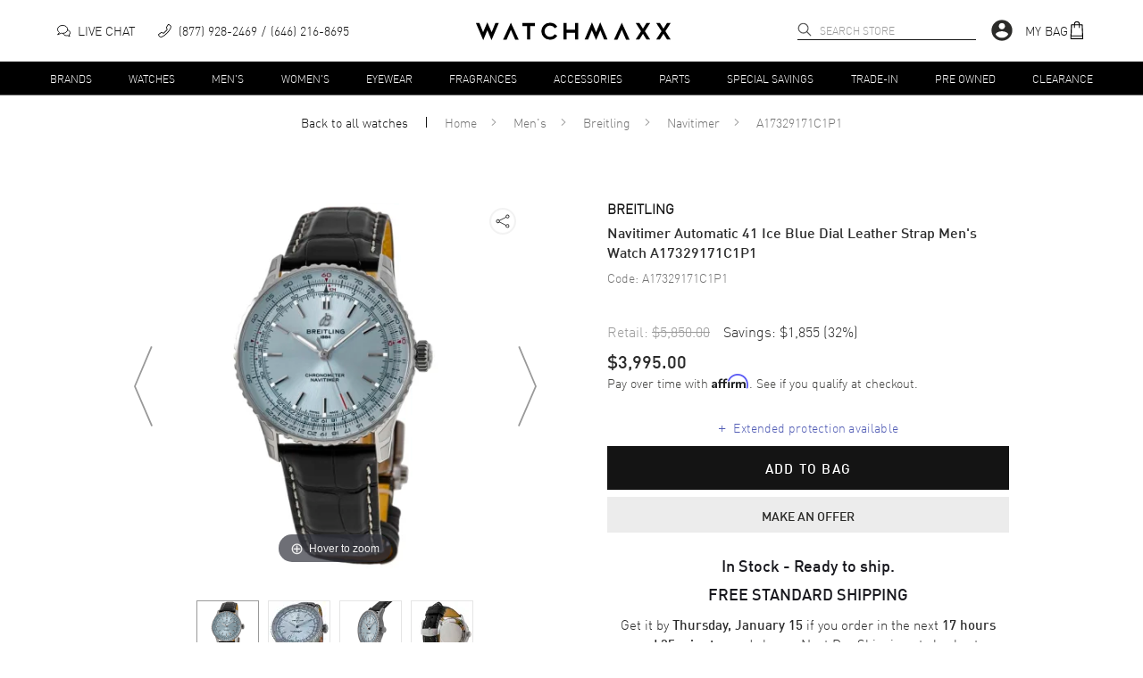

--- FILE ---
content_type: text/html; charset=utf-8
request_url: https://www.watchmaxx.com/breitling-watch-a17329171c1p1
body_size: 21257
content:
<!DOCTYPE html><html lang="en"><head><meta charSet="utf-8"/><meta name="viewport" content="width=device-width"/><link rel="stylesheet" href="https://cdn.watchmaxx.com/static/magiczoomplus.min.5.3.7.css" crossorigin="anonymous"/><title>Breitling Navitimer Automatic 41 Men&#x27;s Watch A17329171C1P1</title><meta name="robots" content="index,follow,max-image-preview:large"/><meta name="description" content="Buy Breitling Navitimer Automatic 41 Ice Blue Dial Leather Strap Men&#x27;s Watch A17329171C1P1 for only $3,995.00. Free Shipping with a 30 Day Return Policy and a 2 year warranty."/><meta property="og:title" content="Breitling Navitimer Automatic 41 Men&#x27;s Watch A17329171C1P1"/><meta property="og:description" content="Buy Breitling Navitimer Automatic 41 Ice Blue Dial Leather Strap Men&#x27;s Watch A17329171C1P1 for only $3,995.00. Free Shipping with a 30 Day Return Policy and a 2 year warranty."/><script type="application/ld+json">{"@context":"https://schema.org","@type":"Product","description":"Brand New Authentic Breitling Navitimer Automatic 41 Ice Blue Dial Leather Strap Men&apos;s Luxury Watch Model A17329171C1P1. Brushed and Polished Stainless Steel case with Black Alligator Leather strap. Polished Stainless Steel Folding clasp. Rotating bezel. Dial description: Luminous Silver Tone Hands and Stick Hour Markers with Minute Markers and a Slide Rule Around the Outer Rim on an Ice Blue dial. Swiss Automatic Chronometer movement. Powered by Breitling 17 engine with 38 hours power reserve. Watch functions: Power Reserve, Hour, Minute, Second. Push-Pull crown. Scratch Resistant Sapphire crystal. Round case shape. Case size: 41mm. Case thickness: 11.60mm. Solid case back. 30 Meters - 100 Feet water resistant. 2-year WatchMaxx warranty. Also known as model: Band 461A.","mpn":"A17329171C1P1","sku":"A17329171C1P1","image":["https://res.cloudinary.com/dp9dnliwc/image/upload/w_650,h_800,c_pad/q_auto:best/f_auto/wmmedia/watch_images/large/a17329171c1p1_1724255844.jpg","https://res.cloudinary.com/dp9dnliwc/image/upload/w_650,h_800,c_pad/q_auto:best/f_auto/wmmedia/extra-images/large/a17329171c1p1_66c60e67810931.28526922","https://res.cloudinary.com/dp9dnliwc/image/upload/w_650,h_800,c_pad/q_auto:best/f_auto/wmmedia/extra-images/large/a17329171c1p1_66c60e6b05ea13.43684682","https://res.cloudinary.com/dp9dnliwc/image/upload/w_650,h_800,c_pad/q_auto:best/f_auto/wmmedia/extra-images/large/a17329171c1p1_66c60e6ecd9c94.10355761"],"brand":{"@type":"Brand","name":"Breitling"},"review":[{"@type":"Review","author":{"@type":"Person","name":"Abdulaziz Almusharraf"},"reviewRating":{"ratingValue":"5","bestRating":"5","@type":"Rating"}}],"aggregateRating":{"@type":"AggregateRating","reviewCount":"22232","ratingValue":"4.8"},"offers":{"url":"https://www.watchmaxx.com/breitling-watch-a17329171c1p1","price":"3995.00","priceCurrency":"USD","priceValidUntil":"2026-02-14","itemCondition":"http://schema.org/NewCondition","availability":"http://schema.org/InStock","@type":"Offer"},"name":"Breitling Navitimer Automatic 41 Ice Blue Dial Leather Strap Men&apos;s Watch A17329171C1P1"}</script><script type="application/ld+json">{"@context":"https://schema.org","@type":"BreadcrumbList","itemListElement":[{"@type":"ListItem","position":1,"item":"https://www.watchmaxx.com/mens","name":"Men&apos;s"},{"@type":"ListItem","position":2,"item":"https://www.watchmaxx.com/breitling","name":"Breitling"},{"@type":"ListItem","position":3,"item":"https://www.watchmaxx.com/breitling/navitimer","name":"Navitimer"},{"@type":"ListItem","position":4,"item":"https://www.watchmaxx.com/breitling-watch-a17329171c1p1","name":"A17329171C1P1"}]}</script><link rel="preload" as="image" href="https://res.cloudinary.com/dp9dnliwc/image/upload/c_pad,h_450,w_450/f_auto/q_auto/wmmedia/watch_images/large/a17329171c1p1_1724255844.jpg" imageSrcSet="https://res.cloudinary.com/dp9dnliwc/image/upload/c_pad,h_450,w_450/f_auto/q_auto/wmmedia/watch_images/large/a17329171c1p1_1724255844.jpg, https://res.cloudinary.com/dp9dnliwc/image/upload/c_pad,h_900,w_900/f_auto/q_auto/wmmedia/watch_images/large/a17329171c1p1_1724255844.jpg 2x"/><meta name="next-head-count" content="11"/><meta name="theme-color" content="#000000"/><meta name="google-site-verification" content="mSxjahpfR2DbfHTasQH94oMURtQFHUX0S_uVzt9QA5c"/><meta name="facebook-domain-verification" content="94dabfr8ajdkatg1r2jgie44li698v"/><meta name="format-detection" content="telephone=no"/><script>location.protocol==="file:"&&(location="https://www.watchmaxx.com");</script><link rel="apple-touch-icon" sizes="180x180" href="/apple-touch-icon.png"/><link rel="icon" type="image/png" sizes="32x32" href="/favicon-32x32.png"/><link rel="icon" type="image/png" sizes="16x16" href="/favicon-16x16.png"/><link rel="manifest" href="/site.webmanifest"/><link rel="mask-icon" href="/safari-pinned-tab.svg" color="#5bbad5"/><meta name="msapplication-TileColor" content="#00aba9"/><meta name="theme-color" content="#ffffff"/><link rel="preconnect" href="https://cdn.watchmaxx.com" crossorigin="anonymous"/><link rel="dns-prefetch" href="https://cdn.watchmaxx.com"/><link rel="preconnect" href="https://res.cloudinary.com"/><link rel="dns-prefetch" href="https://res.cloudinary.com"/><link rel="preload" href="https://cdn.watchmaxx.com/fonts/webfonts/382E5C_0_0.woff2" as="font" type="font/woff2" crossorigin="anonymous"/><link rel="preload" href="https://cdn.watchmaxx.com/fonts/webfonts/3851E8_0_0.woff2" as="font" type="font/woff2" crossorigin="anonymous"/><link rel="preload" href="https://cdn.watchmaxx.com/fonts/webfonts/noe_regular_1.woff2" as="font" type="font/woff2" crossorigin="anonymous"/><script>(function(w,d,s,l,i){w[l]=w[l]||[];
var c=d.location;w[l].push({originalLocation:c.protocol+'//'+c.hostname+c.pathname+c.search});
w[l].push({'gtm.start':new Date().getTime(),event:'gtm.js'});var f=d.getElementsByTagName(s)[0],
j=d.createElement(s),dl=l!='dataLayer'?'&l='+l:'';j.async=true;j.src='https://www.googletagmanager.com/gtm.js?id='+i+dl;f.parentNode.insertBefore(j,f);
})(window,document,'script','dataLayer','GTM-PDXXCXQ');
function gtag(){dataLayer.push(arguments);}gtag('config','AW-1070484880',{'allow_enhanced_conversions':true});</script><style>@-moz-document url-prefix(){.hide-until-css-loaded{margin-left:-99999px;}}</style><link rel="preload" href="https://cdn.watchmaxx.com/site2/_next/static/css/28470818fe9d5c78.css" as="style" crossorigin="anonymous"/><link rel="stylesheet" href="https://cdn.watchmaxx.com/site2/_next/static/css/28470818fe9d5c78.css" crossorigin="anonymous" data-n-g=""/><link rel="preload" href="https://cdn.watchmaxx.com/site2/_next/static/css/964221d1dd5cf1eb.css" as="style" crossorigin="anonymous"/><link rel="stylesheet" href="https://cdn.watchmaxx.com/site2/_next/static/css/964221d1dd5cf1eb.css" crossorigin="anonymous" data-n-p=""/><link rel="preload" href="https://cdn.watchmaxx.com/site2/_next/static/css/403231fb6050d55b.css" as="style" crossorigin="anonymous"/><link rel="stylesheet" href="https://cdn.watchmaxx.com/site2/_next/static/css/403231fb6050d55b.css" crossorigin="anonymous"/><noscript data-n-css=""></noscript><script defer="" crossorigin="anonymous" nomodule="" src="https://cdn.watchmaxx.com/site2/_next/static/chunks/polyfills-78c92fac7aa8fdd8.js"></script><script defer="" src="https://cdn.watchmaxx.com/site2/_next/static/chunks/5021-b35bfa84f9d40c66.js" crossorigin="anonymous"></script><script defer="" src="https://cdn.watchmaxx.com/site2/_next/static/chunks/7467.45f29f9397ba3ef2.js" crossorigin="anonymous"></script><script src="https://cdn.watchmaxx.com/site2/_next/static/chunks/webpack-c470a1c3a3d8301a.js" defer="" crossorigin="anonymous"></script><script src="https://cdn.watchmaxx.com/site2/_next/static/chunks/framework-fec6019ebfa6a4c8.js" defer="" crossorigin="anonymous"></script><script src="https://cdn.watchmaxx.com/site2/_next/static/chunks/main-12ff40bde6f619a7.js" defer="" crossorigin="anonymous"></script><script src="https://cdn.watchmaxx.com/site2/_next/static/chunks/pages/_app-021572e94b199502.js" defer="" crossorigin="anonymous"></script><script src="https://cdn.watchmaxx.com/site2/_next/static/chunks/pages/item-ae09df1d96a179fe.js" defer="" crossorigin="anonymous"></script><script src="https://cdn.watchmaxx.com/site2/_next/static/5ce73b4e402786cc47ab29b06712c954c4f8aeea/_buildManifest.js" defer="" crossorigin="anonymous"></script><script src="https://cdn.watchmaxx.com/site2/_next/static/5ce73b4e402786cc47ab29b06712c954c4f8aeea/_ssgManifest.js" defer="" crossorigin="anonymous"></script></head><body class="hide-until-css-loaded"><noscript><iframe src="https://www.googletagmanager.com/ns.html?id=GTM-PDXXCXQ" height="0" width="0" style="display:none;visibility:hidden"></iframe></noscript><div id="__next"><section class="Toastify" aria-live="polite" aria-atomic="false" aria-relevant="additions text" aria-label="Notifications Alt+T"></section><div class="root___Rp3dx root___TdzBy sticky___UdP8M up___1zczh" id="stickyHeader"><div class="header_main___VczwN"><div class="root___Qd6kR container___Sp3AU"><div class="left___1Cp68 hidePrint"><button class="root___PpmkR button-none___Noz9z burger___Ud6pz" tabindex="0" role="button" aria-label="Open nav" type="button"><span class="burger-text___Pcz0T"></span></button><div class="chat___1yc6o"><a href="/" class="chat-link___1AcS4"><svg xmlns="http://www.w3.org/2000/svg" viewBox="0 0 64 64" aria-label="Live chat" width="15px" height="15px"><path d="M49.6 28.5C56.8 30.1 62 35.4 62 41.6a12.4 12.4 0 01-5.1 9.7L60 59l-10.3-4.3a21 21 0 01-4.7.5c-8.2 0-15.1-4.7-16.7-10.9" fill="none" stroke="#141415" stroke-width="4" stroke-linejoin="round" stroke-linecap="round"></path><path d="M4 50l15.4-6.3a29.6 29.6 0 006.6.7c13.3 0 24-8.6 24-19.2S39.3 6 26 6 2 14.6 2 25.2C2 30.6 4.8 35.5 9.3 39z" fill="none" stroke="#141415" stroke-width="4" stroke-linejoin="round" stroke-linecap="round"></path></svg><p class="text___1AdS8">Live Chat</p></a></div><div class="call___UoS9z"><a class="call-link___VcCgU none___OdjsN" aria-label="phone" target="_self" href="tel:+1-646-216-8695"><svg xmlns="http://www.w3.org/2000/svg" viewBox="0 0 30 30" width="15px" height="15px"><path d="M25.1.5a2.7 2.7 0 00-1.5-.5 2 2 0 00-1.7.8l-3.8 6a1.9 1.9 0 00-.3 1 3.2 3.2 0 00.4 1.5l1.5 2.5A35.8 35.8 0 0116 16a35.7 35.7 0 01-4.2 3.7l-2.5-1.3a3.1 3.1 0 00-1.5-.4 1.9 1.9 0 00-1 .3l-5.8 4A2 2 0 00.3 24a2.7 2.7 0 00.4 1.6s3.2 4.3 5.1 4.3c2.7-.1 5.7-1.6 8.5-3.7a51.6 51.6 0 006.4-5.6c4-4 8.8-10 8.9-15.1 0-1.9-4.4-5-4.5-5zM2 23.6l5.7-3.9a.3.3 0 01.2 0 1.7 1.7 0 01.8.2l2.6 1.4.8.4.7-.5a35 35 0 004.4-4 35.4 35.4 0 003.9-4.6l.5-.7-.5-.8-1.4-2.5a1.8 1.8 0 01-.2-.8.6.6 0 010-.2l3.8-5.9a.5.5 0 01.3-.1 1.1 1.1 0 01.7.2C26.1 3 28 5 28 5.5c0 4.5-4.6 10.1-8.4 14-5.4 5.5-10.4 8.7-13.9 8.8-.5 0-2.3-1.6-3.7-3.6a1.2 1.2 0 01-.3-.7.6.6 0 01.2-.4z"></path></svg><p class="text___1AdS8">(877) 928-2469</p><p class="text___1AdS8">(646) 216-8695</p></a></div></div><div class="logo_wrapper___PcPsV" role="banner"><a class="logo___1zoPk" href="/"><svg alt="Logo" xmlns="http://www.w3.org/2000/svg" viewBox="0 0 307.73 28.13"><path class="cls-1" d="m24.6 28.13-6.5-15.47h-.13l-6.44 15.47L0 1.23h5.47l5.79 14.24h.13L18.03 0l6.71 15.47h.14l5.75-14.24h5.47l-11.5 26.9zM183.36 0l6.5 15.47h.14L196.43 0l11.54 26.9h-5.48l-5.78-14.24h-.14l-6.64 15.47-6.7-15.47h-.14l-5.75 14.24h-5.48L183.36 0zM93.29 5.89H85.7V26.9h-4.86V5.89h-7.36V1.23h19.81v4.66zM124.56 9.43a8.86 8.86 0 0 0-7.39-4.29 8.24 8.24 0 0 0-6.16 2.67 9.05 9.05 0 0 0 0 12.56 8.34 8.34 0 0 0 6.16 2.63 9 9 0 0 0 7.39-4.24l4 2.46a13.31 13.31 0 0 1-11.36 6.26 13.68 13.68 0 0 1-9.75-3.87 12.72 12.72 0 0 1-4-9.55 12.71 12.71 0 0 1 4-9.55A13.67 13.67 0 0 1 117.2.65a13.52 13.52 0 0 1 11.36 6.26zM161.46 26.9h-4.86V16.36h-13.26V26.9h-4.86V1.23h4.86V11.7h13.26V1.23h4.86V26.9zm105.6-12.84 8.28 12.84h-5.82l-5.44-8.66h-.14l-5.47 8.66h-5.82l8.28-12.84-8.28-12.83h5.82l5.47 8.69h.14l5.44-8.69h5.82l-8.28 12.83zm32.39 0 8.28 12.84h-5.81l-5.44-8.66h-.14l-5.48 8.66h-5.82l8.29-12.84-8.29-12.83h5.82l5.48 8.69h.14l5.44-8.69h5.81l-8.28 12.83zM55.24.61 42.78 27.52h5.58l6.81-15.64h.13l6.78 15.64h5.58L55.24.61zm175.28 0-12.45 26.91h5.58l6.81-15.64h.13l6.78 15.64h5.58L230.52.61z"></path></svg></a></div><div class="right___Ud3pB hidePrint"><div class="search___1CdjA search___Sc3gT hidePrint" role="search" aria-expanded="false" aria-haspopup="listbox" aria-labelledby="main-search-label"><label id="main-search-label" for="main-search-input">Search</label><input aria-autocomplete="list" aria-labelledby="main-search-label" autoComplete="off" id="main-search-input" class="search_input___1Bozs" type="text" maxLength="50" placeholder="Search Store" value=""/><svg width="16px" height="16px" class="search_magnifier___1Cp3s" aria-label="search" tabindex="0" xmlns="http://www.w3.org/2000/svg" viewBox="0 0 18 18"><path stroke="#000" stroke-linecap="round" stroke-linejoin="round" stroke-width=".5" d="M16.8 16.9c-.2.2-.5.2-.7 0l-4.5-4.5C10.5 13.4 9 14 7.4 14 3.8 14 .9 11.1.9 7.5S3.8 1 7.4 1s6.5 2.9 6.5 6.5c0 1.6-.6 3.1-1.6 4.2l4.5 4.5c.2.2.2.5 0 .7 0-.1 0-.1 0 0zm-3.9-9.4c0-3-2.5-5.5-5.5-5.5S1.9 4.5 1.9 7.5 4.4 13 7.4 13s5.5-2.5 5.5-5.5z"></path></svg></div><div class="account___Vc38P"><svg viewBox="0 0 24 24" aria-hidden="true" class="MuiSvgIcon-root account_icon___Up6gQ" tabindex="0"><path d="M12 2C6.48 2 2 6.48 2 12s4.48 10 10 10 10-4.48 10-10S17.52 2 12 2zm0 3c1.66 0 3 1.34 3 3s-1.34 3-3 3-3-1.34-3-3 1.34-3 3-3zm0 14.2a7.2 7.2 0 01-6-3.22c.03-1.99 4-3.08 6-3.08 1.99 0 5.97 1.09 6 3.08a7.2 7.2 0 01-6 3.22z"></path></svg></div><div class="bag___1Ap31"><a class="bag-link___Vp35C" tabindex="0" role="button"><p class="text___1AdS8">My Bag</p><svg xmlns="http://www.w3.org/2000/svg" viewBox="0 0 30 30" width="20px" height="20px"><path d="M25.7 28.5l-1-22.4a1.4 1.4 0 00-1.5-1.4H20a5 5 0 00-10 0H6.6A1.4 1.4 0 005 6.1L4 28.5A1.4 1.4 0 005.4 30h19a1.4 1.4 0 001.4-1.4zm-1.7-.2H5.7l.1-3H24zM10.8 11.1a.8.8 0 00.8-.8v-4h6.6v4a.8.8 0 00.9.8.8.8 0 00.8-.8v-4H23l.8 17.3H6l.8-17.2H10v3.9a.8.8 0 00.8.8zm.8-6.4a3.3 3.3 0 016.6 0z"></path></svg></a></div></div></div></div><div class="root___1AdPo"><div class="root___Qd6kR container___Ud3cQ hidePrint"><ul class="nav___Ud38U"><li><a class="root___1zpjs navTrigger___1xoP5 trigger___OcjsQ link___VpC9A" target="_self" href="/brands">Brands</a></li><li><a class="root___1zpjs navTrigger___1xoP5 trigger___OcjsQ link___VpC9A" target="_self" href="/watches">Watches</a></li><li><a class="root___1zpjs navTrigger___1xoP5 trigger___OcjsQ link___VpC9A" target="_self" href="/mens">Men&#x27;s</a></li><li><a class="root___1zpjs navTrigger___1xoP5 trigger___OcjsQ link___VpC9A" target="_self" href="/womens">Women&#x27;s</a></li><li><a class="root___1zpjs navTrigger___1xoP5 trigger___OcjsQ link___VpC9A" target="_self" href="/eyewear">Eyewear</a></li><li><a class="root___1zpjs navTrigger___1xoP5 trigger___OcjsQ link___VpC9A" target="_self" href="/fragrances">Fragrances</a></li><li><a class="root___1zpjs navTrigger___1xoP5 trigger___OcjsQ link___VpC9A" target="_self" href="/accessories">Accessories</a></li><li><a class="root___1zpjs navTrigger___1xoP5 trigger___OcjsQ link___VpC9A" target="_self" href="/parts">Parts</a></li><li><a class="root___1zpjs navTrigger___1xoP5 trigger___OcjsQ link___VpC9A" target="_self" href="/special-savings">Special Savings</a></li><li><a class="root___1zpjs navTrigger___1xoP5 trigger___OcjsQ link___VpC9A" target="_self" href="/trade">Trade-In</a></li><li><a class="root___1zpjs navTrigger___1xoP5 trigger___OcjsQ link___VpC9A" target="_self" href="/condition-preowned">Pre Owned</a></li><li><a class="root___1zpjs navTrigger___1xoP5 trigger___OcjsQ link___VpC9A" target="_self" href="/featured/clearance-sale">Clearance</a></li></ul></div><section class="mega___TdP0U fadeOut___1Cd65"><div class=""><div class="root___Qd6kR"></div></div></section></div></div><section role="main"><section class="root___Rp3kS"><nav class="root___VdzoN breadcrumbs___Pcj0M"><ul class="list___Pcj9B"><li class="breadcrumb___Nc6oP backLink___1AdC9"><a class="link___Pcz4T link___VpC9A" target="_self" href="/watches">Back to all <!-- -->watches</a></li><li class="breadcrumb___Nc6oP"><a class="link___Pcz4T link___VpC9A" target="_self" href="/">Home</a><svg xmlns="http://www.w3.org/2000/svg" viewBox="0 0 30.96 50.97" class="caret___NpjxA"><path d="M4.94,49.16,28.63,27.43a1.18,1.18,0,0,0,.5-.3A2.86,2.86,0,0,0,30,25a2.83,2.83,0,0,0-.83-2.14,1.17,1.17,0,0,0-.52-.31L5,.86a2.9,2.9,0,0,0-4.1,0A2.94,2.94,0,0,0,0,2.92,2.92,2.92,0,0,0,.9,5L22.7,25,.87,45a2.91,2.91,0,0,0,2.06,5A2.8,2.8,0,0,0,4.94,49.16Z" transform="translate(0.49 0.48)"></path></svg></li><li class="breadcrumb___Nc6oP"><a class="link___Pcz4T link___VpC9A" target="_self" href="/mens">Men&#x27;s</a><svg xmlns="http://www.w3.org/2000/svg" viewBox="0 0 30.96 50.97" class="caret___NpjxA"><path d="M4.94,49.16,28.63,27.43a1.18,1.18,0,0,0,.5-.3A2.86,2.86,0,0,0,30,25a2.83,2.83,0,0,0-.83-2.14,1.17,1.17,0,0,0-.52-.31L5,.86a2.9,2.9,0,0,0-4.1,0A2.94,2.94,0,0,0,0,2.92,2.92,2.92,0,0,0,.9,5L22.7,25,.87,45a2.91,2.91,0,0,0,2.06,5A2.8,2.8,0,0,0,4.94,49.16Z" transform="translate(0.49 0.48)"></path></svg></li><li class="breadcrumb___Nc6oP"><a class="link___Pcz4T link___VpC9A" target="_self" href="/breitling">Breitling</a><svg xmlns="http://www.w3.org/2000/svg" viewBox="0 0 30.96 50.97" class="caret___NpjxA"><path d="M4.94,49.16,28.63,27.43a1.18,1.18,0,0,0,.5-.3A2.86,2.86,0,0,0,30,25a2.83,2.83,0,0,0-.83-2.14,1.17,1.17,0,0,0-.52-.31L5,.86a2.9,2.9,0,0,0-4.1,0A2.94,2.94,0,0,0,0,2.92,2.92,2.92,0,0,0,.9,5L22.7,25,.87,45a2.91,2.91,0,0,0,2.06,5A2.8,2.8,0,0,0,4.94,49.16Z" transform="translate(0.49 0.48)"></path></svg></li><li class="breadcrumb___Nc6oP"><a class="link___Pcz4T link___VpC9A" target="_self" href="/breitling/navitimer">Navitimer</a><svg xmlns="http://www.w3.org/2000/svg" viewBox="0 0 30.96 50.97" class="caret___NpjxA"><path d="M4.94,49.16,28.63,27.43a1.18,1.18,0,0,0,.5-.3A2.86,2.86,0,0,0,30,25a2.83,2.83,0,0,0-.83-2.14,1.17,1.17,0,0,0-.52-.31L5,.86a2.9,2.9,0,0,0-4.1,0A2.94,2.94,0,0,0,0,2.92,2.92,2.92,0,0,0,.9,5L22.7,25,.87,45a2.91,2.91,0,0,0,2.06,5A2.8,2.8,0,0,0,4.94,49.16Z" transform="translate(0.49 0.48)"></path></svg></li><li class="breadcrumb___Nc6oP"><span class="link___Pcz4T">A17329171C1P1</span></li></ul></nav><div class="product___Uem4V"><div class="root___1yp3k images___1zpz1"><div class="mainImageWrapper___1Apzg"><button class="root___PpmkR button-none___Noz9z imageNavButton___MdzwR fs-ignore-rage-clicks" tabindex="0" role="button" aria-label="Previous image" type="button"><svg height="90px" class="imageNavArrow___MoScP" xmlns="http://www.w3.org/2000/svg" viewBox="0 0 24 104"><path fill-rule="evenodd" d="M.1 51.9h.1L0 52l22.1 52 1.9-.8L2.2 52 23.6.8 21.7 0 .1 51.9z"></path></svg></button><a href="https://res.cloudinary.com/dp9dnliwc/image/upload/c_mfit,h_1200,w_1200/f_auto/q_auto/wmmedia/watch_images/large/a17329171c1p1_1724255844.jpg" data-image-2x="https://res.cloudinary.com/dp9dnliwc/image/upload/c_pad,h_900,w_900/f_auto/q_auto/wmmedia/watch_images/large/a17329171c1p1_1724255844.jpg" class="MagicZoom" id="MagicZoomWrapper" data-options="autostart:false; transitionEffect:false;"><img alt="A17329171C1P1" src="https://res.cloudinary.com/dp9dnliwc/image/upload/c_pad,h_450,w_450/f_auto/q_auto/wmmedia/watch_images/large/a17329171c1p1_1724255844.jpg"/></a><button class="root___PpmkR button-none___Noz9z imageNavButton___MdzwR fs-ignore-rage-clicks" tabindex="0" role="button" aria-label="Next image" type="button"><svg height="90px" class="imageNavArrow___MoScP" xmlns="http://www.w3.org/2000/svg" viewBox="0 0 24 104"><path fill-rule="evenodd" d="M23.9 51.9h-.1l.2.1-22.1 52-1.9-.8L21.8 52 .4.8 2.3 0l21.6 51.9z"></path></svg></button><div><div class="share_root___MczBy" tabindex="0"><div class="icon___1xpm9" title="Share"><svg stroke="currentColor" fill="currentColor" stroke-width="0" viewBox="0 0 24 24" height="20px" width="20px" xmlns="http://www.w3.org/2000/svg"><path d="M18.44 15.94a2.5 2.5 0 00-1.96.95l-8.51-4.25a2.356 2.356 0 000-1.29l8.5-4.25a2.5 2.5 0 10-.53-1.54 2.269 2.269 0 00.09.65l-8.5 4.25a2.5 2.5 0 100 3.08l8.5 4.25a2.269 2.269 0 00-.09.65 2.5 2.5 0 102.5-2.5zm0-11.88a1.5 1.5 0 11-1.5 1.5 1.5 1.5 0 011.5-1.5zM5.56 13.5a1.5 1.5 0 111.5-1.5 1.5 1.5 0 01-1.5 1.5zm12.88 6.44a1.5 1.5 0 111.5-1.5 1.5 1.5 0 01-1.5 1.5z"></path></svg></div></div></div></div><ul class="thumbnails___Vdzpy"><li class="thumbnail___1xe3s"><a data-zoom-id="MagicZoomWrapper" href="https://res.cloudinary.com/dp9dnliwc/image/upload/c_mfit,h_1200,w_1200/f_auto/q_auto/wmmedia/watch_images/large/a17329171c1p1_1724255844.jpg" data-image="https://res.cloudinary.com/dp9dnliwc/image/upload/c_pad,h_450,w_450/f_auto/q_auto/wmmedia/watch_images/large/a17329171c1p1_1724255844.jpg" data-image-2x="https://res.cloudinary.com/dp9dnliwc/image/upload/c_pad,h_900,w_900/f_auto/q_auto/wmmedia/watch_images/large/a17329171c1p1_1724255844.jpg"><img alt="A17329171C1P1_0" class="thumbnail-image___Pe68Q" src="https://res.cloudinary.com/dp9dnliwc/image/upload/c_pad,h_68,w_68/f_auto/q_auto/wmmedia/watch_images/large/a17329171c1p1_1724255844.jpg" srcSet="https://res.cloudinary.com/dp9dnliwc/image/upload/c_pad,h_136,w_136/f_auto/q_auto/wmmedia/watch_images/large/a17329171c1p1_1724255844.jpg 2x"/></a></li><li class="thumbnail___1xe3s"><a data-zoom-id="MagicZoomWrapper" href="https://res.cloudinary.com/dp9dnliwc/image/upload/c_mfit,h_1200,w_1200/f_auto/q_auto/wmmedia/extra-images/large/a17329171c1p1_66c60e67810931.28526922" data-image="https://res.cloudinary.com/dp9dnliwc/image/upload/c_pad,h_450,w_450/f_auto/q_auto/wmmedia/extra-images/large/a17329171c1p1_66c60e67810931.28526922" data-image-2x="https://res.cloudinary.com/dp9dnliwc/image/upload/c_pad,h_900,w_900/f_auto/q_auto/wmmedia/extra-images/large/a17329171c1p1_66c60e67810931.28526922"><img alt="A17329171C1P1_1" class="thumbnail-image___Pe68Q" src="https://res.cloudinary.com/dp9dnliwc/image/upload/c_pad,h_68,w_68/f_auto/q_auto/wmmedia/extra-images/large/a17329171c1p1_66c60e67810931.28526922" srcSet="https://res.cloudinary.com/dp9dnliwc/image/upload/c_pad,h_136,w_136/f_auto/q_auto/wmmedia/extra-images/large/a17329171c1p1_66c60e67810931.28526922 2x"/></a></li><li class="thumbnail___1xe3s"><a data-zoom-id="MagicZoomWrapper" href="https://res.cloudinary.com/dp9dnliwc/image/upload/c_mfit,h_1200,w_1200/f_auto/q_auto/wmmedia/extra-images/large/a17329171c1p1_66c60e6b05ea13.43684682" data-image="https://res.cloudinary.com/dp9dnliwc/image/upload/c_pad,h_450,w_450/f_auto/q_auto/wmmedia/extra-images/large/a17329171c1p1_66c60e6b05ea13.43684682" data-image-2x="https://res.cloudinary.com/dp9dnliwc/image/upload/c_pad,h_900,w_900/f_auto/q_auto/wmmedia/extra-images/large/a17329171c1p1_66c60e6b05ea13.43684682"><img alt="A17329171C1P1_2" class="thumbnail-image___Pe68Q" src="https://res.cloudinary.com/dp9dnliwc/image/upload/c_pad,h_68,w_68/f_auto/q_auto/wmmedia/extra-images/large/a17329171c1p1_66c60e6b05ea13.43684682" srcSet="https://res.cloudinary.com/dp9dnliwc/image/upload/c_pad,h_136,w_136/f_auto/q_auto/wmmedia/extra-images/large/a17329171c1p1_66c60e6b05ea13.43684682 2x"/></a></li><li class="thumbnail___1xe3s"><a data-zoom-id="MagicZoomWrapper" href="https://res.cloudinary.com/dp9dnliwc/image/upload/c_mfit,h_1200,w_1200/f_auto/q_auto/wmmedia/extra-images/large/a17329171c1p1_66c60e6ecd9c94.10355761" data-image="https://res.cloudinary.com/dp9dnliwc/image/upload/c_pad,h_450,w_450/f_auto/q_auto/wmmedia/extra-images/large/a17329171c1p1_66c60e6ecd9c94.10355761" data-image-2x="https://res.cloudinary.com/dp9dnliwc/image/upload/c_pad,h_900,w_900/f_auto/q_auto/wmmedia/extra-images/large/a17329171c1p1_66c60e6ecd9c94.10355761"><img alt="A17329171C1P1_3" class="thumbnail-image___Pe68Q" src="https://res.cloudinary.com/dp9dnliwc/image/upload/c_pad,h_68,w_68/f_auto/q_auto/wmmedia/extra-images/large/a17329171c1p1_66c60e6ecd9c94.10355761" srcSet="https://res.cloudinary.com/dp9dnliwc/image/upload/c_pad,h_136,w_136/f_auto/q_auto/wmmedia/extra-images/large/a17329171c1p1_66c60e6ecd9c94.10355761 2x"/></a></li><li class="thumbnail___1xe3s"><a data-zoom-id="MagicZoomWrapper" href="https://res.cloudinary.com/dp9dnliwc/image/upload/c_mfit,h_1200,w_1200/f_auto/q_auto/wmmedia/extra-images/large/newbreitlingbox1_6172d8ed0d079.jpg" data-image="https://res.cloudinary.com/dp9dnliwc/image/upload/c_pad,h_450,w_450/f_auto/q_auto/wmmedia/extra-images/large/newbreitlingbox1_6172d8ed0d079.jpg" data-image-2x="https://res.cloudinary.com/dp9dnliwc/image/upload/c_pad,h_900,w_900/f_auto/q_auto/wmmedia/extra-images/large/newbreitlingbox1_6172d8ed0d079.jpg"><img alt="A17329171C1P1_4" class="thumbnail-image___Pe68Q" src="https://res.cloudinary.com/dp9dnliwc/image/upload/c_pad,h_68,w_68/f_auto/q_auto/wmmedia/extra-images/large/newbreitlingbox1_6172d8ed0d079.jpg" srcSet="https://res.cloudinary.com/dp9dnliwc/image/upload/c_pad,h_136,w_136/f_auto/q_auto/wmmedia/extra-images/large/newbreitlingbox1_6172d8ed0d079.jpg 2x"/></a></li><li class="thumbnail___1xe3s filler___Rpz5z"></li><li class="thumbnail___1xe3s filler___Rpz5z"></li><li class="thumbnail___1xe3s filler___Rpz5z"></li></ul></div><article class="root___1BdSo info___Vp6cN"><div class="wrapper___Qoj9B"><p class="root___Vp3wM brand___1Acjg black___UoSkN bold___RejkM">Breitling</p><header class="title_header___1xojw"><h1 class="title___1Apjl h1-style___1xdP8 din-font___VpmdB">Navitimer Automatic 41 Ice Blue Dial Leather Strap Men&#x27;s Watch A17329171C1P1</h1></header><p class="root___Vp3wM code___SoCcR grey___Pe69B">Code: <!-- -->A17329171C1P1</p><div class="root___NdzcS pricing___QpjwT"><div class="savings___Pc3oO"><div class="retail___SczxC">Retail:<!-- --> <p class="retail-price___VoScR">$5,850.00</p></div>Savings:<!-- --> <!-- -->$1,855<!-- --> <!-- -->(<!-- -->32<!-- -->%)</div><div class="priceWrapper___Qcm8Q"><p class="price___1ze3p">$3,995.00</p><div class="affirm___ScP0M"><p class="trigger___MdjhC affirm-as-low-as" data-page-type="product" data-affirm-type="symbol" data-amount="399500"></p></div></div></div></div><div class="extendedWarranty___Tem4M extendWrapper___Qc3pC"><div id="extend-offer"></div></div><button class="root___PpmkR button-black___UpjsS button___1zcS8 boldStyle button___Rcj0O" tabindex="0" role="button" aria-label="" type="button">Add to bag</button><button class="root___PpmkR button-outline___Td3sT root___ToSpB boldStyle button___Rcj0O" tabindex="0" role="button" aria-label="" type="button">MAKE AN OFFER</button><div class="wrapper_delivery___1BcPg"><p class="inStockMessage___1ypzd boldStyle larger___1Acz9"><span>In Stock - Ready to ship.</span><strong>FREE STANDARD SHIPPING</strong></p><p class="root___1xpjB deliver___Sp31B"><span>Get it by </span><strong class="boldStyle">Thursday, January 15</strong><span> if you order in the next </span><strong class="boldStyle">17 hours and 35 minutes</strong><span> and choose </span><span>Next Day Shipping</span><span> at checkout.</span></p><div class="iconLinks___VpzcO"><a class="iconLink___Qp3cT" role="link" href="/bracelet-sizing"><svg class="icon___1xdCp" xmlns="http://www.w3.org/2000/svg" viewBox="0 0 50.42 45.71"><path d="m11 35.93-9.83-9.84A5.12 5.12 0 0 1 3.48 20l9.3 9.29c.96 2.15-.12 5.79-1.78 6.64ZM10.23 45.71 2.9 38.38C.29 35.77-.92 31.6.81 29.09l9.84 9.84c.89 2.07.66 5.95-.42 6.78ZM35.93 11l-9.84-9.83A5.12 5.12 0 0 0 20 3.48l9.29 9.3c2.15.96 5.79-.12 6.64-1.78ZM40.9 16l8.76 8.76c1.15 2 .13 4.84-1.87 6.44l-7.61-7.61c-.99-2.17-.9-6.51.72-7.59ZM38.49 26.33a8 8 0 0 0-4.71 6.1l7.69 7.7A8 8 0 0 0 46.18 34ZM47.83 12.28l.65.65a7.61 7.61 0 0 1 1.14 8.48l-7.68-7.68c2.06.27 4.99-.39 5.89-1.45ZM45.71 10.23 38.38 2.9C35.77.29 31.6-.92 29.09.81l9.84 9.84c2.07.89 5.95.66 6.78-.42Z"></path><path d="m30.79 11.42-3.07-3.07L21.39 2a5.52 5.52 0 0 0-7.81 0L2.05 13.54a5.53 5.53 0 0 0 0 7.81l1.88 1.88L5.4 24.7l3 3 .13.13 2.88 2.88a5.52 5.52 0 0 0 7.81 0l11.57-11.48a5.52 5.52 0 0 0 0-7.81Zm-5 2.79L14.25 25.74a2.69 2.69 0 0 1-1.91.79 2.65 2.65 0 0 1-1.91-.79l-6.38-6.38a2.69 2.69 0 0 1 0-3.82L15.57 4a2.72 2.72 0 0 1 3.83 0l6.37 6.38a2.69 2.69 0 0 1 0 3.83Z"></path></svg><span class="text___1yp3l">Free band adjustment</span></a><a class="iconLink___Qp3cT" role="link" href="/trade"><svg xmlns="http://www.w3.org/2000/svg" viewBox="0 0 4078.26 4219.75" class="icon___1xdCp"><path d="M2037.4 3919.75c-516.7 0-997.08-228.46-1321.85-620.1l398.74-156.18-935.07-746.63L0 3579.92l423.79-166a2027.24 2027.24 0 00630.71 550.69 2009.84 2009.84 0 00982.9 255.13c255.42 0 504.41-47.12 740.08-140.05a2018.49 2018.49 0 00617-384.3c369.43-335.77 600.55-793.1 650.78-1287.75l-298.46-30.31c-89.3 879.32-824.18 1542.42-1709.4 1542.42zm.23-3619.75c518.37 0 999.67 229.6 1324.43 623.18L2963 1078.43l933.31 748.82 182-1182.66-424.19 165a2027 2027 0 00-631.52-553.31A2009.89 2009.89 0 002037.63 0c-255.41 0-504.41 47.12-740.08 140.05a2019 2019 0 00-617 384.29C311.12 860.11 80 1317.45 29.77 1812.1l298.46 30.31C417.53 963.09 1152.41 300 2037.63 300z"></path><path d="M2172.6 3339.07v-327.3c344.92-64.18 533.89-308.05 533.89-593.63 0-288.8-144-465.28-500.9-600-254.94-102.69-359.92-170.08-359.92-276 0-89.85 63-179.7 257.95-179.7 216 0 353.92 73.81 431.9 109.1l87-362.59c-99-51.34-233.94-96.27-434.9-105.89V720.68h-293.96v304.84c-320.93 67.39-506.89 288.79-506.89 571.17 0 311.25 219 471.69 539.88 587.21 221.95 80.21 317.93 157.23 317.93 279.16 0 128.35-117 199-287.94 199-195 0-371.91-67.39-497.89-141.19l-90 375.43c114 70.59 308.94 128.35 509.89 138v304.84z"></path></svg><span class="text___1yp3l">Trade in your watch or jewelry</span></a></div></div><div class="nortonKicker___RcPkP"><span id="_GUARANTEE_Kicker" name="_GUARANTEE_Kicker" type="Kicker Custom Text2"></span></div></article></div><div class="choices___Pc6cV"><h2 class="header___1Cpzo h3-style___Pd39B">More in this series</h2><div class="slick-slider root___1Bpmg carousel___QdP8P slick-initialized" dir="ltr"><div class="slick-list"><div class="slick-track" style="width:0px;left:0px"><div style="outline:none" data-index="0" class="slick-slide slick-active slick-current" tabindex="-1" aria-hidden="false"><div><div tabindex="-1" style="width:100%;display:inline-block"><a class="none___OdjsN" target="_self" href="/breitling-watch-a17329171c1a1"><div class="item___1zp6c" style="width:120px"><picture class="root___1Ap64" title="A17329171C1A1"><img data-src="https://res.cloudinary.com/dp9dnliwc/image/upload/c_pad,h_136,w_136/f_auto/q_auto/wmmedia/watch_images/large/a17329171c1a1_1728408555.jpg" data-srcset="https://res.cloudinary.com/dp9dnliwc/image/upload/c_pad,h_136,w_136/f_auto/q_auto/wmmedia/watch_images/large/a17329171c1a1_1728408555.jpg 136w, https://res.cloudinary.com/dp9dnliwc/image/upload/c_pad,h_240,w_240/f_auto/q_auto/wmmedia/watch_images/large/a17329171c1a1_1728408555.jpg 240w" sizes="120px" class="image___Vpztz img___TcP8T" alt="A17329171C1A1"/></picture><div class="caption___OcCoP">Breitling Navitimer<!-- -->
<!-- -->$4,150.00</div></div></a></div></div></div><div style="outline:none" data-index="1" class="slick-slide" tabindex="-1" aria-hidden="true"><div><div tabindex="-1" style="width:100%;display:inline-block"><a class="none___OdjsN" target="_self" href="/breitling-watch-ab0137241l1a1"><div class="item___1zp6c" style="width:120px"><picture class="root___1Ap64" title="AB0137241L1A1"><img data-src="https://res.cloudinary.com/dp9dnliwc/image/upload/c_pad,h_136,w_136/f_auto/q_auto/wmmedia/watch_images/large/ab0137241l1a1_1704814129.jpg" data-srcset="https://res.cloudinary.com/dp9dnliwc/image/upload/c_pad,h_136,w_136/f_auto/q_auto/wmmedia/watch_images/large/ab0137241l1a1_1704814129.jpg 136w, https://res.cloudinary.com/dp9dnliwc/image/upload/c_pad,h_240,w_240/f_auto/q_auto/wmmedia/watch_images/large/ab0137241l1a1_1704814129.jpg 240w" sizes="120px" class="image___Vpztz img___TcP8T" alt="AB0137241L1A1"/></picture><div class="caption___OcCoP">Breitling Navitimer<!-- -->
<!-- -->$7,485.00</div></div></a></div></div></div><div style="outline:none" data-index="2" class="slick-slide" tabindex="-1" aria-hidden="true"><div><div tabindex="-1" style="width:100%;display:inline-block"><a class="none___OdjsN" target="_self" href="/breitling-watch-a32310251b1p1"><div class="item___1zp6c" style="width:120px"><picture class="root___1Ap64" title="A32310251B1P1"><img data-src="https://res.cloudinary.com/dp9dnliwc/image/upload/c_pad,h_136,w_136/f_auto/q_auto/wmmedia/watch_images/large/a32310251b1p1_1749573374.jpg" data-srcset="https://res.cloudinary.com/dp9dnliwc/image/upload/c_pad,h_136,w_136/f_auto/q_auto/wmmedia/watch_images/large/a32310251b1p1_1749573374.jpg 136w, https://res.cloudinary.com/dp9dnliwc/image/upload/c_pad,h_240,w_240/f_auto/q_auto/wmmedia/watch_images/large/a32310251b1p1_1749573374.jpg 240w" sizes="120px" class="image___Vpztz img___TcP8T" alt="A32310251B1P1"/></picture><div class="caption___OcCoP">Breitling Navitimer<!-- -->
<!-- -->$4,495.00</div></div></a></div></div></div><div style="outline:none" data-index="3" class="slick-slide" tabindex="-1" aria-hidden="true"><div><div tabindex="-1" style="width:100%;display:inline-block"><a class="none___OdjsN" target="_self" href="/breitling-watch-a32310171c1p1"><div class="item___1zp6c" style="width:120px"><picture class="root___1Ap64" title="A32310171C1P1"><img data-src="https://res.cloudinary.com/dp9dnliwc/image/upload/c_pad,h_136,w_136/f_auto/q_auto/wmmedia/watch_images/large/a32310171c1p1_1724080236.jpg" data-srcset="https://res.cloudinary.com/dp9dnliwc/image/upload/c_pad,h_136,w_136/f_auto/q_auto/wmmedia/watch_images/large/a32310171c1p1_1724080236.jpg 136w, https://res.cloudinary.com/dp9dnliwc/image/upload/c_pad,h_240,w_240/f_auto/q_auto/wmmedia/watch_images/large/a32310171c1p1_1724080236.jpg 240w" sizes="120px" class="image___Vpztz img___TcP8T" alt="A32310171C1P1"/></picture><div class="caption___OcCoP">Breitling Navitimer<!-- -->
<!-- -->$4,650.00</div></div></a></div></div></div><div style="outline:none" data-index="4" class="slick-slide" tabindex="-1" aria-hidden="true"><div><div tabindex="-1" style="width:100%;display:inline-block"><a class="none___OdjsN" target="_self" href="/breitling-watch-ab0138241g1p1"><div class="item___1zp6c" style="width:120px"><picture class="root___1Ap64" title="AB0138241G1P1"><img data-src="https://res.cloudinary.com/dp9dnliwc/image/upload/c_pad,h_136,w_136/f_auto/q_auto/wmmedia/watch_images/large/ab0138241g1p1_1669224753.jpg" data-srcset="https://res.cloudinary.com/dp9dnliwc/image/upload/c_pad,h_136,w_136/f_auto/q_auto/wmmedia/watch_images/large/ab0138241g1p1_1669224753.jpg 136w, https://res.cloudinary.com/dp9dnliwc/image/upload/c_pad,h_240,w_240/f_auto/q_auto/wmmedia/watch_images/large/ab0138241g1p1_1669224753.jpg 240w" sizes="120px" class="image___Vpztz img___TcP8T" alt="AB0138241G1P1"/></picture><div class="caption___OcCoP">Breitling Navitimer<!-- -->
<!-- -->$6,695.00</div></div></a></div></div></div><div style="outline:none" data-index="5" class="slick-slide" tabindex="-1" aria-hidden="true"><div><div tabindex="-1" style="width:100%;display:inline-block"><a class="none___OdjsN" target="_self" href="/breitling-watch-a32310251b1a1"><div class="item___1zp6c" style="width:120px"><picture class="root___1Ap64" title="A32310251B1A1"><img data-src="https://res.cloudinary.com/dp9dnliwc/image/upload/c_pad,h_136,w_136/f_auto/q_auto/wmmedia/watch_images/large/a32310251b1a1_1754595587.jpg" data-srcset="https://res.cloudinary.com/dp9dnliwc/image/upload/c_pad,h_136,w_136/f_auto/q_auto/wmmedia/watch_images/large/a32310251b1a1_1754595587.jpg 136w, https://res.cloudinary.com/dp9dnliwc/image/upload/c_pad,h_240,w_240/f_auto/q_auto/wmmedia/watch_images/large/a32310251b1a1_1754595587.jpg 240w" sizes="120px" class="image___Vpztz img___TcP8T" alt="A32310251B1A1"/></picture><div class="caption___OcCoP">Breitling Navitimer<!-- -->
<!-- -->$4,450.00</div></div></a></div></div></div><div style="outline:none" data-index="6" class="slick-slide" tabindex="-1" aria-hidden="true"><div><div tabindex="-1" style="width:100%;display:inline-block"><a class="none___OdjsN" target="_self" href="/breitling-watch-ab0137241l1p1"><div class="item___1zp6c" style="width:120px"><picture class="root___1Ap64 visible___VcPAP" title="AB0137241L1P1"><img src="https://res.cloudinary.com/dp9dnliwc/image/upload/c_pad,h_136,w_136/f_auto/q_auto/wmmedia/watch_images/large/ab0137241l1p1_1663095860.jpg" srcSet="https://res.cloudinary.com/dp9dnliwc/image/upload/c_pad,h_136,w_136/f_auto/q_auto/wmmedia/watch_images/large/ab0137241l1p1_1663095860.jpg 136w, https://res.cloudinary.com/dp9dnliwc/image/upload/c_pad,h_240,w_240/f_auto/q_auto/wmmedia/watch_images/large/ab0137241l1p1_1663095860.jpg 240w" data-src="https://res.cloudinary.com/dp9dnliwc/image/upload/c_pad,h_136,w_136/f_auto/q_auto/wmmedia/watch_images/large/ab0137241l1p1_1663095860.jpg" data-srcset="https://res.cloudinary.com/dp9dnliwc/image/upload/c_pad,h_136,w_136/f_auto/q_auto/wmmedia/watch_images/large/ab0137241l1p1_1663095860.jpg 136w, https://res.cloudinary.com/dp9dnliwc/image/upload/c_pad,h_240,w_240/f_auto/q_auto/wmmedia/watch_images/large/ab0137241l1p1_1663095860.jpg 240w" sizes="120px" class="image___Vpztz img___TcP8T" alt="AB0137241L1P1"/></picture><div class="caption___OcCoP">Breitling Navitimer<!-- -->
<!-- -->$7,000.00</div></div></a></div></div></div><div style="outline:none" data-index="7" class="slick-slide" tabindex="-1" aria-hidden="true"><div><div tabindex="-1" style="width:100%;display:inline-block"><a class="none___OdjsN" target="_self" href="/breitling-watch-ab0137211b1a1"><div class="item___1zp6c" style="width:120px"><picture class="root___1Ap64 visible___VcPAP" title="AB0137211B1A1"><img src="https://res.cloudinary.com/dp9dnliwc/image/upload/c_pad,h_136,w_136/f_auto/q_auto/wmmedia/watch_images/large/ab0137211b1a1_1666799988.jpg" srcSet="https://res.cloudinary.com/dp9dnliwc/image/upload/c_pad,h_136,w_136/f_auto/q_auto/wmmedia/watch_images/large/ab0137211b1a1_1666799988.jpg 136w, https://res.cloudinary.com/dp9dnliwc/image/upload/c_pad,h_240,w_240/f_auto/q_auto/wmmedia/watch_images/large/ab0137211b1a1_1666799988.jpg 240w" data-src="https://res.cloudinary.com/dp9dnliwc/image/upload/c_pad,h_136,w_136/f_auto/q_auto/wmmedia/watch_images/large/ab0137211b1a1_1666799988.jpg" data-srcset="https://res.cloudinary.com/dp9dnliwc/image/upload/c_pad,h_136,w_136/f_auto/q_auto/wmmedia/watch_images/large/ab0137211b1a1_1666799988.jpg 136w, https://res.cloudinary.com/dp9dnliwc/image/upload/c_pad,h_240,w_240/f_auto/q_auto/wmmedia/watch_images/large/ab0137211b1a1_1666799988.jpg 240w" sizes="120px" class="image___Vpztz img___TcP8T" alt="AB0137211B1A1"/></picture><div class="caption___OcCoP">Breitling Navitimer<!-- -->
<!-- -->$7,275.00</div></div></a></div></div></div><div style="outline:none" data-index="8" class="slick-slide" tabindex="-1" aria-hidden="true"><div><div tabindex="-1" style="width:100%;display:inline-block"><a class="none___OdjsN" target="_self" href="/breitling-watch-ab0138211b1a1"><div class="item___1zp6c" style="width:120px"><picture class="root___1Ap64 visible___VcPAP" title="AB0138211B1A1"><img src="https://res.cloudinary.com/dp9dnliwc/image/upload/c_pad,h_136,w_136/f_auto/q_auto/wmmedia/watch_images/large/ab0138211b1a1_1685984867.jpg" srcSet="https://res.cloudinary.com/dp9dnliwc/image/upload/c_pad,h_136,w_136/f_auto/q_auto/wmmedia/watch_images/large/ab0138211b1a1_1685984867.jpg 136w, https://res.cloudinary.com/dp9dnliwc/image/upload/c_pad,h_240,w_240/f_auto/q_auto/wmmedia/watch_images/large/ab0138211b1a1_1685984867.jpg 240w" data-src="https://res.cloudinary.com/dp9dnliwc/image/upload/c_pad,h_136,w_136/f_auto/q_auto/wmmedia/watch_images/large/ab0138211b1a1_1685984867.jpg" data-srcset="https://res.cloudinary.com/dp9dnliwc/image/upload/c_pad,h_136,w_136/f_auto/q_auto/wmmedia/watch_images/large/ab0138211b1a1_1685984867.jpg 136w, https://res.cloudinary.com/dp9dnliwc/image/upload/c_pad,h_240,w_240/f_auto/q_auto/wmmedia/watch_images/large/ab0138211b1a1_1685984867.jpg 240w" sizes="120px" class="image___Vpztz img___TcP8T" alt="AB0138211B1A1"/></picture><div class="caption___OcCoP">Breitling Navitimer<!-- -->
<!-- -->$7,275.00</div></div></a></div></div></div><div style="outline:none" data-index="9" class="slick-slide" tabindex="-1" aria-hidden="true"><div><div tabindex="-1" style="width:100%;display:inline-block"><a class="none___OdjsN" target="_self" href="/breitling-watch-a17329161c1p1"><div class="item___1zp6c" style="width:120px"><picture class="root___1Ap64 visible___VcPAP" title="A17329161C1P1"><img src="https://res.cloudinary.com/dp9dnliwc/image/upload/c_pad,h_136,w_136/f_auto/q_auto/wmmedia/watch_images/large/a17329161c1p1_1719845521.jpg" srcSet="https://res.cloudinary.com/dp9dnliwc/image/upload/c_pad,h_136,w_136/f_auto/q_auto/wmmedia/watch_images/large/a17329161c1p1_1719845521.jpg 136w, https://res.cloudinary.com/dp9dnliwc/image/upload/c_pad,h_240,w_240/f_auto/q_auto/wmmedia/watch_images/large/a17329161c1p1_1719845521.jpg 240w" data-src="https://res.cloudinary.com/dp9dnliwc/image/upload/c_pad,h_136,w_136/f_auto/q_auto/wmmedia/watch_images/large/a17329161c1p1_1719845521.jpg" data-srcset="https://res.cloudinary.com/dp9dnliwc/image/upload/c_pad,h_136,w_136/f_auto/q_auto/wmmedia/watch_images/large/a17329161c1p1_1719845521.jpg 136w, https://res.cloudinary.com/dp9dnliwc/image/upload/c_pad,h_240,w_240/f_auto/q_auto/wmmedia/watch_images/large/a17329161c1p1_1719845521.jpg 240w" sizes="120px" class="image___Vpztz img___TcP8T" alt="A17329161C1P1"/></picture><div class="caption___OcCoP">Breitling Navitimer<!-- -->
<!-- -->$4,150.00</div></div></a></div></div></div><div style="outline:none" data-index="10" class="slick-slide" tabindex="-1" aria-hidden="true"><div><div tabindex="-1" style="width:100%;display:inline-block"><a class="none___OdjsN" target="_self" href="/breitling-watch-ab0137211b1p1"><div class="item___1zp6c" style="width:120px"><picture class="root___1Ap64 visible___VcPAP" title="AB0137211B1P1"><img src="https://res.cloudinary.com/dp9dnliwc/image/upload/c_pad,h_136,w_136/f_auto/q_auto/wmmedia/watch_images/large/ab0137211b1p1_1666796673.jpg" srcSet="https://res.cloudinary.com/dp9dnliwc/image/upload/c_pad,h_136,w_136/f_auto/q_auto/wmmedia/watch_images/large/ab0137211b1p1_1666796673.jpg 136w, https://res.cloudinary.com/dp9dnliwc/image/upload/c_pad,h_240,w_240/f_auto/q_auto/wmmedia/watch_images/large/ab0137211b1p1_1666796673.jpg 240w" data-src="https://res.cloudinary.com/dp9dnliwc/image/upload/c_pad,h_136,w_136/f_auto/q_auto/wmmedia/watch_images/large/ab0137211b1p1_1666796673.jpg" data-srcset="https://res.cloudinary.com/dp9dnliwc/image/upload/c_pad,h_136,w_136/f_auto/q_auto/wmmedia/watch_images/large/ab0137211b1p1_1666796673.jpg 136w, https://res.cloudinary.com/dp9dnliwc/image/upload/c_pad,h_240,w_240/f_auto/q_auto/wmmedia/watch_images/large/ab0137211b1p1_1666796673.jpg 240w" sizes="120px" class="image___Vpztz img___TcP8T" alt="AB0137211B1P1"/></picture><div class="caption___OcCoP">Breitling Navitimer<!-- -->
<!-- -->$6,695.00</div></div></a></div></div></div><div style="outline:none" data-index="11" class="slick-slide" tabindex="-1" aria-hidden="true"><div><div tabindex="-1" style="width:100%;display:inline-block"><a class="none___OdjsN" target="_self" href="/breitling-watch-ab0139241c2p1"><div class="item___1zp6c" style="width:120px"><picture class="root___1Ap64 visible___VcPAP" title="AB0139241C2P1"><img src="https://res.cloudinary.com/dp9dnliwc/image/upload/c_pad,h_136,w_136/f_auto/q_auto/wmmedia/watch_images/large/ab0139241c2p1_1724255977.jpg" srcSet="https://res.cloudinary.com/dp9dnliwc/image/upload/c_pad,h_136,w_136/f_auto/q_auto/wmmedia/watch_images/large/ab0139241c2p1_1724255977.jpg 136w, https://res.cloudinary.com/dp9dnliwc/image/upload/c_pad,h_240,w_240/f_auto/q_auto/wmmedia/watch_images/large/ab0139241c2p1_1724255977.jpg 240w" data-src="https://res.cloudinary.com/dp9dnliwc/image/upload/c_pad,h_136,w_136/f_auto/q_auto/wmmedia/watch_images/large/ab0139241c2p1_1724255977.jpg" data-srcset="https://res.cloudinary.com/dp9dnliwc/image/upload/c_pad,h_136,w_136/f_auto/q_auto/wmmedia/watch_images/large/ab0139241c2p1_1724255977.jpg 136w, https://res.cloudinary.com/dp9dnliwc/image/upload/c_pad,h_240,w_240/f_auto/q_auto/wmmedia/watch_images/large/ab0139241c2p1_1724255977.jpg 240w" sizes="120px" class="image___Vpztz img___TcP8T" alt="AB0139241C2P1"/></picture><div class="caption___OcCoP">Breitling Navitimer<!-- -->
<!-- -->$6,500.00</div></div></a></div></div></div><div style="outline:none" data-index="12" class="slick-slide" tabindex="-1" aria-hidden="true"><div><div tabindex="-1" style="width:100%;display:inline-block"><a class="none___OdjsN" target="_self" href="/breitling-watch-ab0138211b1p1"><div class="item___1zp6c" style="width:120px"><picture class="root___1Ap64 visible___VcPAP" title="AB0138211B1P1"><img src="https://res.cloudinary.com/dp9dnliwc/image/upload/c_pad,h_136,w_136/f_auto/q_auto/wmmedia/watch_images/large/ab0138211b1p1_1667317139.jpg" srcSet="https://res.cloudinary.com/dp9dnliwc/image/upload/c_pad,h_136,w_136/f_auto/q_auto/wmmedia/watch_images/large/ab0138211b1p1_1667317139.jpg 136w, https://res.cloudinary.com/dp9dnliwc/image/upload/c_pad,h_240,w_240/f_auto/q_auto/wmmedia/watch_images/large/ab0138211b1p1_1667317139.jpg 240w" data-src="https://res.cloudinary.com/dp9dnliwc/image/upload/c_pad,h_136,w_136/f_auto/q_auto/wmmedia/watch_images/large/ab0138211b1p1_1667317139.jpg" data-srcset="https://res.cloudinary.com/dp9dnliwc/image/upload/c_pad,h_136,w_136/f_auto/q_auto/wmmedia/watch_images/large/ab0138211b1p1_1667317139.jpg 136w, https://res.cloudinary.com/dp9dnliwc/image/upload/c_pad,h_240,w_240/f_auto/q_auto/wmmedia/watch_images/large/ab0138211b1p1_1667317139.jpg 240w" sizes="120px" class="image___Vpztz img___TcP8T" alt="AB0138211B1P1"/></picture><div class="caption___OcCoP">Breitling Navitimer<!-- -->
<!-- -->$7,000.00</div></div></a></div></div></div><div style="outline:none" data-index="13" class="slick-slide" tabindex="-1" aria-hidden="true"><div><div tabindex="-1" style="width:100%;display:inline-block"><a class="none___OdjsN" target="_self" href="/breitling-watch-ab0138241g1a1"><div class="item___1zp6c" style="width:120px"><picture class="root___1Ap64 visible___VcPAP" title="AB0138241G1A1"><img src="https://res.cloudinary.com/dp9dnliwc/image/upload/c_pad,h_136,w_136/f_auto/q_auto/wmmedia/watch_images/large/ab0138241g1a1_1674766934.jpg" srcSet="https://res.cloudinary.com/dp9dnliwc/image/upload/c_pad,h_136,w_136/f_auto/q_auto/wmmedia/watch_images/large/ab0138241g1a1_1674766934.jpg 136w, https://res.cloudinary.com/dp9dnliwc/image/upload/c_pad,h_240,w_240/f_auto/q_auto/wmmedia/watch_images/large/ab0138241g1a1_1674766934.jpg 240w" data-src="https://res.cloudinary.com/dp9dnliwc/image/upload/c_pad,h_136,w_136/f_auto/q_auto/wmmedia/watch_images/large/ab0138241g1a1_1674766934.jpg" data-srcset="https://res.cloudinary.com/dp9dnliwc/image/upload/c_pad,h_136,w_136/f_auto/q_auto/wmmedia/watch_images/large/ab0138241g1a1_1674766934.jpg 136w, https://res.cloudinary.com/dp9dnliwc/image/upload/c_pad,h_240,w_240/f_auto/q_auto/wmmedia/watch_images/large/ab0138241g1a1_1674766934.jpg 240w" sizes="120px" class="image___Vpztz img___TcP8T" alt="AB0138241G1A1"/></picture><div class="caption___OcCoP">Breitling Navitimer<!-- -->
<!-- -->$7,485.00</div></div></a></div></div></div><div style="outline:none" data-index="14" class="slick-slide" tabindex="-1" aria-hidden="true"><div><div tabindex="-1" style="width:100%;display:inline-block"><a class="none___OdjsN" target="_self" href="/breitling-watch-ab0139241c1p1"><div class="item___1zp6c" style="width:120px"><picture class="root___1Ap64 visible___VcPAP" title="AB0139241C1P1"><img src="https://res.cloudinary.com/dp9dnliwc/image/upload/c_pad,h_136,w_136/f_auto/q_auto/wmmedia/watch_images/large/ab0139241c1p1_1658770771.jpg" srcSet="https://res.cloudinary.com/dp9dnliwc/image/upload/c_pad,h_136,w_136/f_auto/q_auto/wmmedia/watch_images/large/ab0139241c1p1_1658770771.jpg 136w, https://res.cloudinary.com/dp9dnliwc/image/upload/c_pad,h_240,w_240/f_auto/q_auto/wmmedia/watch_images/large/ab0139241c1p1_1658770771.jpg 240w" data-src="https://res.cloudinary.com/dp9dnliwc/image/upload/c_pad,h_136,w_136/f_auto/q_auto/wmmedia/watch_images/large/ab0139241c1p1_1658770771.jpg" data-srcset="https://res.cloudinary.com/dp9dnliwc/image/upload/c_pad,h_136,w_136/f_auto/q_auto/wmmedia/watch_images/large/ab0139241c1p1_1658770771.jpg 136w, https://res.cloudinary.com/dp9dnliwc/image/upload/c_pad,h_240,w_240/f_auto/q_auto/wmmedia/watch_images/large/ab0139241c1p1_1658770771.jpg 240w" sizes="120px" class="image___Vpztz img___TcP8T" alt="AB0139241C1P1"/></picture><div class="caption___OcCoP">Breitling Navitimer<!-- -->
<!-- -->$7,210.00</div></div></a></div></div></div><div style="outline:none" data-index="15" class="slick-slide" tabindex="-1" aria-hidden="true"><div><div tabindex="-1" style="width:100%;display:inline-block"><a class="none___OdjsN" target="_self" href="/breitling-watch-ab0138241c1p1"><div class="item___1zp6c" style="width:120px"><picture class="root___1Ap64 visible___VcPAP" title="AB0138241C1P1"><img src="https://res.cloudinary.com/dp9dnliwc/image/upload/c_pad,h_136,w_136/f_auto/q_auto/wmmedia/watch_images/large/ab0138241c1p1_1675358330.jpg" srcSet="https://res.cloudinary.com/dp9dnliwc/image/upload/c_pad,h_136,w_136/f_auto/q_auto/wmmedia/watch_images/large/ab0138241c1p1_1675358330.jpg 136w, https://res.cloudinary.com/dp9dnliwc/image/upload/c_pad,h_240,w_240/f_auto/q_auto/wmmedia/watch_images/large/ab0138241c1p1_1675358330.jpg 240w" data-src="https://res.cloudinary.com/dp9dnliwc/image/upload/c_pad,h_136,w_136/f_auto/q_auto/wmmedia/watch_images/large/ab0138241c1p1_1675358330.jpg" data-srcset="https://res.cloudinary.com/dp9dnliwc/image/upload/c_pad,h_136,w_136/f_auto/q_auto/wmmedia/watch_images/large/ab0138241c1p1_1675358330.jpg 136w, https://res.cloudinary.com/dp9dnliwc/image/upload/c_pad,h_240,w_240/f_auto/q_auto/wmmedia/watch_images/large/ab0138241c1p1_1675358330.jpg 240w" sizes="120px" class="image___Vpztz img___TcP8T" alt="AB0138241C1P1"/></picture><div class="caption___OcCoP">Breitling Navitimer<!-- -->
<!-- -->$7,250.00</div></div></a></div></div></div><div style="outline:none" data-index="16" class="slick-slide" tabindex="-1" aria-hidden="true"><div><div tabindex="-1" style="width:100%;display:inline-block"><a class="none___OdjsN" target="_self" href="/breitling-watch-a17329371l1a1"><div class="item___1zp6c" style="width:120px"><picture class="root___1Ap64 visible___VcPAP" title="A17329371L1A1"><img src="https://res.cloudinary.com/dp9dnliwc/image/upload/c_pad,h_136,w_136/f_auto/q_auto/wmmedia/watch_images/large/a17329371l1a1_1724351937.jpg" srcSet="https://res.cloudinary.com/dp9dnliwc/image/upload/c_pad,h_136,w_136/f_auto/q_auto/wmmedia/watch_images/large/a17329371l1a1_1724351937.jpg 136w, https://res.cloudinary.com/dp9dnliwc/image/upload/c_pad,h_240,w_240/f_auto/q_auto/wmmedia/watch_images/large/a17329371l1a1_1724351937.jpg 240w" data-src="https://res.cloudinary.com/dp9dnliwc/image/upload/c_pad,h_136,w_136/f_auto/q_auto/wmmedia/watch_images/large/a17329371l1a1_1724351937.jpg" data-srcset="https://res.cloudinary.com/dp9dnliwc/image/upload/c_pad,h_136,w_136/f_auto/q_auto/wmmedia/watch_images/large/a17329371l1a1_1724351937.jpg 136w, https://res.cloudinary.com/dp9dnliwc/image/upload/c_pad,h_240,w_240/f_auto/q_auto/wmmedia/watch_images/large/a17329371l1a1_1724351937.jpg 240w" sizes="120px" class="image___Vpztz img___TcP8T" alt="A17329371L1A1"/></picture><div class="caption___OcCoP">Breitling Navitimer<!-- -->
<!-- -->$4,305.00</div></div></a></div></div></div><div style="outline:none" data-index="17" class="slick-slide" tabindex="-1" aria-hidden="true"><div><div tabindex="-1" style="width:100%;display:inline-block"><a class="none___OdjsN" target="_self" href="/breitling-watch-ab0137211c1a1"><div class="item___1zp6c" style="width:120px"><picture class="root___1Ap64 visible___VcPAP" title="AB0137211C1A1"><img src="https://res.cloudinary.com/dp9dnliwc/image/upload/c_pad,h_136,w_136/f_auto/q_auto/wmmedia/watch_images/large/ab0137211c1a1_1666282815.jpg" srcSet="https://res.cloudinary.com/dp9dnliwc/image/upload/c_pad,h_136,w_136/f_auto/q_auto/wmmedia/watch_images/large/ab0137211c1a1_1666282815.jpg 136w, https://res.cloudinary.com/dp9dnliwc/image/upload/c_pad,h_240,w_240/f_auto/q_auto/wmmedia/watch_images/large/ab0137211c1a1_1666282815.jpg 240w" data-src="https://res.cloudinary.com/dp9dnliwc/image/upload/c_pad,h_136,w_136/f_auto/q_auto/wmmedia/watch_images/large/ab0137211c1a1_1666282815.jpg" data-srcset="https://res.cloudinary.com/dp9dnliwc/image/upload/c_pad,h_136,w_136/f_auto/q_auto/wmmedia/watch_images/large/ab0137211c1a1_1666282815.jpg 136w, https://res.cloudinary.com/dp9dnliwc/image/upload/c_pad,h_240,w_240/f_auto/q_auto/wmmedia/watch_images/large/ab0137211c1a1_1666282815.jpg 240w" sizes="120px" class="image___Vpztz img___TcP8T" alt="AB0137211C1A1"/></picture><div class="caption___OcCoP">Breitling Navitimer<!-- -->
<!-- -->$7,700.00</div></div></a></div></div></div><div style="outline:none" data-index="18" class="slick-slide" tabindex="-1" aria-hidden="true"><div><div tabindex="-1" style="width:100%;display:inline-block"><a class="none___OdjsN" target="_self" href="/breitling-watch-a32310211g1a1"><div class="item___1zp6c" style="width:120px"><picture class="root___1Ap64 visible___VcPAP" title="A32310211G1A1"><img src="https://res.cloudinary.com/dp9dnliwc/image/upload/c_pad,h_136,w_136/f_auto/q_auto/wmmedia/watch_images/large/a32310211g1a1_1717003849.jpg" srcSet="https://res.cloudinary.com/dp9dnliwc/image/upload/c_pad,h_136,w_136/f_auto/q_auto/wmmedia/watch_images/large/a32310211g1a1_1717003849.jpg 136w, https://res.cloudinary.com/dp9dnliwc/image/upload/c_pad,h_240,w_240/f_auto/q_auto/wmmedia/watch_images/large/a32310211g1a1_1717003849.jpg 240w" data-src="https://res.cloudinary.com/dp9dnliwc/image/upload/c_pad,h_136,w_136/f_auto/q_auto/wmmedia/watch_images/large/a32310211g1a1_1717003849.jpg" data-srcset="https://res.cloudinary.com/dp9dnliwc/image/upload/c_pad,h_136,w_136/f_auto/q_auto/wmmedia/watch_images/large/a32310211g1a1_1717003849.jpg 136w, https://res.cloudinary.com/dp9dnliwc/image/upload/c_pad,h_240,w_240/f_auto/q_auto/wmmedia/watch_images/large/a32310211g1a1_1717003849.jpg 240w" sizes="120px" class="image___Vpztz img___TcP8T" alt="A32310211G1A1"/></picture><div class="caption___OcCoP">Breitling Navitimer<!-- -->
<!-- -->$4,950.00</div></div></a></div></div></div><div style="outline:none" data-index="19" class="slick-slide" tabindex="-1" aria-hidden="true"><div><div tabindex="-1" style="width:100%;display:inline-block"><a class="none___OdjsN" target="_self" href="/breitling-watch-ab0138241c1a1"><div class="item___1zp6c" style="width:120px"><picture class="root___1Ap64 visible___VcPAP" title="AB0138241C1A1"><img src="https://res.cloudinary.com/dp9dnliwc/image/upload/c_pad,h_136,w_136/f_auto/q_auto/wmmedia/watch_images/large/ab0138241c1a1_1663257651.jpg" srcSet="https://res.cloudinary.com/dp9dnliwc/image/upload/c_pad,h_136,w_136/f_auto/q_auto/wmmedia/watch_images/large/ab0138241c1a1_1663257651.jpg 136w, https://res.cloudinary.com/dp9dnliwc/image/upload/c_pad,h_240,w_240/f_auto/q_auto/wmmedia/watch_images/large/ab0138241c1a1_1663257651.jpg 240w" data-src="https://res.cloudinary.com/dp9dnliwc/image/upload/c_pad,h_136,w_136/f_auto/q_auto/wmmedia/watch_images/large/ab0138241c1a1_1663257651.jpg" data-srcset="https://res.cloudinary.com/dp9dnliwc/image/upload/c_pad,h_136,w_136/f_auto/q_auto/wmmedia/watch_images/large/ab0138241c1a1_1663257651.jpg 136w, https://res.cloudinary.com/dp9dnliwc/image/upload/c_pad,h_240,w_240/f_auto/q_auto/wmmedia/watch_images/large/ab0138241c1a1_1663257651.jpg 240w" sizes="120px" class="image___Vpztz img___TcP8T" alt="AB0138241C1A1"/></picture><div class="caption___OcCoP">Breitling Navitimer<!-- -->
<!-- -->$7,915.00</div></div></a></div></div></div></div></div></div><div class="arrow___OcCgV arrow_right___1yoC5 fs-ignore-rage-clicks">›</div></div></section></section><div class="root___Re3cQ"><div class="column___MozpC t___Vd3dz" aria-label="Every item we sell is guaranteed to be 100% authentic." data-balloon-pos="down" data-balloon-length="medium"><svg xmlns="http://www.w3.org/2000/svg" fill="none" stroke="#333" stroke-linecap="round" stroke-linejoin="round" stroke-width="1.5" viewBox="0 0 45 45" aria-hidden="true" width="40px" height="40px"><path d="M22.5 43.91c20.09-6.58 17-35.21 17-35.21-12.4-.7-17-7.61-17-7.61s-4.6 7.05-17 7.7c.01 0-3.09 28.64 17 35.12z"></path><circle cx="22.5" cy="22.69" r="7.89"></circle><path d="M19.12 22.5L22 25.22 26.16 21"></path></svg><p class="icon_text___1xdCo">Authenticity Guaranteed</p></div><div class="column___MozpC"><svg xmlns="http://www.w3.org/2000/svg" fill="none" stroke="#333" stroke-width="1.5" viewBox="0 0 45 45" aria-hidden="true" width="40px" height="40px"><path d="M24.06 33.24H8.44a.78.78 0 01-.78-.78V2a.77.77 0 01.78-.78h29.1a.77.77 0 01.78.78v30.46a.77.77 0 01-.78.78h-2"></path><circle cx="29.82" cy="33.24" r="5.76"></circle><path d="M32.61 38.51v5a.35.35 0 01-.49.3l-2.15-1h-.29l-2.15 1a.38.38 0 01-.49-.3v-5M17.13 23.11h12.69M14.2 12.22h18.55M14.2 6.78h18.55M14.2 17.67h18.55"></path></svg><p class="icon_text___1xdCo">2<!-- --> Year<span class="break___1zozw">Warranty</span></p></div><div class="column___MozpC hide_mobile___MemoP"><svg xmlns="http://www.w3.org/2000/svg" fill="none" stroke="#333" stroke-linecap="round" stroke-linejoin="round" stroke-width="1.5" viewBox="0 0 45 45" aria-hidden="true" width="40px" height="40px"><path d="M31.16 34.21l-3-.48c-2-.32-5.6 1.17-7.81 2.2a2.08 2.08 0 01-2.76-1 2.08 2.08 0 011-2.81l7-3.07c3.06-1.33 8.51-.15 11.42 1.49v11.12l-11.4 1.81a7.79 7.79 0 01-5.25-.53L2.89 33.73A1.79 1.79 0 012 31.44a1.79 1.79 0 012.28-1l13.34 4.5m19.52-2.83v-3.22h5.99v15.22h-5.99v-2.45"></path><path d="M4.78 30.54V.7h29.36v28.19M12.54.7v15.44l6.92-3.61L26 16.14V.7"></path></svg><p class="icon_text___1xdCo">Brand New</p></div><div class="column___MozpC hide_mobile___MemoP"><svg xmlns="http://www.w3.org/2000/svg" fill="none" stroke="#333" stroke-linecap="round" stroke-linejoin="round" stroke-width="1.5" viewBox="0 0 45 45" aria-hidden="true" width="40px" height="40px"><path d="M43.72 26.16a21.51 21.51 0 11-3.47-15.84M27.78 1.61l-8.82 5.05 1.69 2.97-3.76 6.33-9.31 2.78 3.76 12.18 10.3 3.76v4.65M38.37 8.04l-3.66 4.16"></path><path d="M21.93 23.19L17 21l-3.76 2.18 8.52 5.55 8.51-3.37-3.56 9.31 4.25-2.18 5.15-9.41 6.44-2.87a2.42 2.42 0 10-1.88-4.45z"></path><path d="M33.82 18.44l-7.53-4.75-3.86 1.98 6.93 4.55"></path></svg><p class="icon_text___1xdCo">Free USA Shipping</p></div><div class="column___MozpC"><svg xmlns="http://www.w3.org/2000/svg" stroke-width="1.5" viewBox="0 0 45 45" aria-hidden="true" width="45px" height="45px"><path d="M13.4 27.8C14 29.3 15.1 30 17 30a3.9 3.9 0 003.1-1.2 4.1 4.1 0 001-2.7 4 4 0 00-4.1-4 3.8 3.8 0 002-.7 3.2 3.2 0 001.6-2.9 3.2 3.2 0 00-3.4-3.5 3.1 3.1 0 00-3.3 2.1M31.6 20a6 6 0 00-.9-3.7 2.8 2.8 0 00-2.5-1.3 2.9 2.9 0 00-2.7 1.5 6.5 6.5 0 00-.7 3.5v5a6.2 6.2 0 00.8 3.7 2.8 2.8 0 002.6 1.3 2.9 2.9 0 002.7-1.5 6.5 6.5 0 00.7-3.5z" fill="none" stroke="#333"></path><path d="M4.5 22.1a18.5 18.5 0 0035.4 7.6M1.1 25.3l3.4-3.4 4.1 3.3m31.9-2.3a18.5 18.5 0 00-35.4-7.6" fill="none" stroke="#333" stroke-linecap="round" stroke-linejoin="round"></path><path d="M43.9 19.7l-3.4 3.4-4.1-3.3" fill="none" stroke="#333" stroke-linecap="round" stroke-linejoin="round"></path></svg><p class="icon_text___1xdCo">30 Day <span class="break___1zozw">Return Policy</span></p></div></div><section class="wrapper___1zozl"><h2 class="trigger___Qpzdx h4-style___RdmoT">Item Details</h2><div class="specsGroupsWrapper___Momlx"><div class="root___Tc68P"><h3 class="title___Od3kS h3-style___Pd39B">Item</h3><ul class="specs___1ypm8"><li class="root___1xoj0"><p class="name___RdzcV">Brand</p><p class="value___1Bpjp">Breitling</p></li><li class="root___1xoj0"><p class="name___RdzcV">Series</p><p class="value___1Bpjp">Navitimer</p></li><li class="root___1xoj0"><p class="name___RdzcV">Sub Series</p><p class="value___1Bpjp">Automatic 41</p></li><li class="root___1xoj0"><p class="name___RdzcV">Gender</p><p class="value___1Bpjp">Men&#x27;s</p></li><li class="root___1xoj0"><p class="name___RdzcV">Code</p><p class="value___1Bpjp">A17329171C1P1</p></li><li class="root___1xoj0"><p class="name___RdzcV">MPN</p><p class="value___1Bpjp">A17329171C1P1</p></li><li class="root___1xoj0"><p class="name___RdzcV">Brand Origin</p><p class="value___1Bpjp">Swiss Made</p></li></ul></div><div class="root___Tc68P"><h3 class="title___Od3kS h3-style___Pd39B">Case</h3><ul class="specs___1ypm8"><li class="root___1xoj0"><p class="name___RdzcV">Case Material</p><p class="value___1Bpjp">Stainless Steel</p></li><li class="root___1xoj0"><p class="name___RdzcV">Case Finish</p><p class="value___1Bpjp">Brushed and Polished</p></li><li class="root___1xoj0"><p class="name___RdzcV">Case Shape</p><p class="value___1Bpjp">Round</p></li><li class="root___1xoj0"><p class="name___RdzcV">Case Diameter</p><p class="value___1Bpjp">41mm</p></li><li class="root___1xoj0"><p class="name___RdzcV">Case Thickness</p><p class="value___1Bpjp">11.6mm</p></li><li class="root___1xoj0"><p class="name___RdzcV">Case Back</p><p class="value___1Bpjp">Solid</p></li><li class="root___1xoj0"><p class="name___RdzcV">Bezel</p><p class="value___1Bpjp">Rotating</p></li><li class="root___1xoj0"><p class="name___RdzcV">Crystal</p><p class="value___1Bpjp">Scratch Resistant Sapphire</p></li><li class="root___1xoj0"><p class="name___RdzcV">Crown</p><p class="value___1Bpjp">Push-Pull</p></li></ul></div><div class="root___Tc68P"><h3 class="title___Od3kS h3-style___Pd39B">Dial</h3><ul class="specs___1ypm8"><li class="root___1xoj0"><p class="name___RdzcV">Dial Color</p><p class="value___1Bpjp">Blue</p></li><li class="root___1xoj0"><p class="name___RdzcV">Dial Description</p><p class="value___1Bpjp">Luminous Silver Tone Hands and Stick Hour Markers with Minute Markers and a Slide Rule Around the Outer Rim on an Ice Blue Dial</p></li><li class="root___1xoj0"><p class="name___RdzcV">Dial Markers</p><p class="value___1Bpjp">Arabic &amp; Stick</p></li><li class="root___1xoj0"><p class="name___RdzcV">Hand Color</p><p class="value___1Bpjp">Silver</p></li><li class="root___1xoj0"><p class="name___RdzcV">Functions</p><p class="value___1Bpjp">Power Reserve and Hour, Minute, Second</p></li></ul></div><div class="root___Tc68P"><h3 class="title___Od3kS h3-style___Pd39B">Movement</h3><ul class="specs___1ypm8"><li class="root___1xoj0"><p class="name___RdzcV">Movement</p><p class="value___1Bpjp">Automatic Self Winding</p></li><li class="root___1xoj0"><p class="name___RdzcV">Engine</p><p class="value___1Bpjp">Breitling 17</p></li><li class="root___1xoj0"><p class="name___RdzcV">Power Reserve</p><p class="value___1Bpjp">Approx. 38 hours</p></li><li class="root___1xoj0"><p class="name___RdzcV">Movement Description</p><p class="value___1Bpjp">Swiss Automatic Chronometer</p></li></ul></div><div class="root___Tc68P"><h3 class="title___Od3kS h3-style___Pd39B">Band</h3><ul class="specs___1ypm8"><li class="root___1xoj0"><p class="name___RdzcV">Band Material</p><p class="value___1Bpjp">Leather</p></li><li class="root___1xoj0"><p class="name___RdzcV">Band Finish</p><p class="value___1Bpjp">Alligator</p></li><li class="root___1xoj0"><p class="name___RdzcV">Band Color</p><p class="value___1Bpjp">Black</p></li><li class="root___1xoj0"><p class="name___RdzcV">Band Description</p><p class="value___1Bpjp">Black Alligator Leather Strap</p></li><li class="root___1xoj0"><p class="name___RdzcV">Clasp Type</p><p class="value___1Bpjp">Folding</p></li></ul></div><div class="root___Tc68P"><h3 class="title___Od3kS h3-style___Pd39B">Additional Information</h3><ul class="specs___1ypm8"><li class="root___1xoj0"><p class="name___RdzcV">Water Resistant</p><p class="value___1Bpjp">30 Meters - 100 Feet</p></li><li class="root___1xoj0"><p class="name___RdzcV">Style</p><p class="value___1Bpjp">Luxury</p></li><li class="root___1xoj0"><p class="name___RdzcV">Warranty</p><p class="value___1Bpjp">2 Year WatchMaxx Warranty</p></li><li class="root___1xoj0"><p class="name___RdzcV">Also Known As</p><p class="value___1Bpjp">Band 461A, A17329171C1P1</p></li></ul></div><div class="fullDescription___TdjoM">Brand New Authentic Breitling Navitimer Automatic 41 Ice Blue Dial Leather Strap Men&#x27;s Luxury Watch Model A17329171C1P1. Brushed and Polished Stainless Steel case with Black Alligator Leather strap. Polished Stainless Steel Folding clasp. Rotating bezel. Dial description: Luminous Silver Tone Hands and Stick Hour Markers with Minute Markers and a Slide Rule Around the Outer Rim on an Ice Blue dial. Swiss Automatic Chronometer movement. Powered by Breitling 17 engine with 38 hours power reserve. Watch functions: Power Reserve, Hour, Minute, Second. Push-Pull crown. Scratch Resistant Sapphire crystal. Round case shape. Case size: 41mm. Case thickness: 11.60mm. Solid case back. 30 Meters - 100 Feet water resistant. 2-year WatchMaxx warranty. Also known as model: Band 461A.</div></div><h4 class="trigger___Qpzdx h4-style___RdmoT">Shipping &amp; Returns</h4></section><div class="root___1xdPp"><section class="left___1Aozt left___1zdS8"><article class="root___OomgT left-content___Pp3wO"><div class="header___Sp3dB"><p class="root___Vp3wM black___UoSkN">Talk to an Expert</p><p class="description___Rpj9x">Our team is available to help during<!-- --> <button class="root___PpmkR button-none___Noz9z link___RcPtz" tabindex="0" role="button" aria-label="" type="button">business hours</button></p></div><ul class="list___Mp6ly"><li class="item___1AcPx"><a class="contact___Np6lC none___OdjsN" target="_self" href="tel:+1-646-216-8695"><svg xmlns="http://www.w3.org/2000/svg" viewBox="0 0 64 64" width="30px"><path d="M58.9 47l-10.4-6.8a4.8 4.8 0 00-6.5 1.3c-2.4 2.9-5.3 7.7-16.2-3.2S19.6 24.4 22.5 22a4.8 4.8 0 001.3-6.5L17 5.1c-.9-1.3-2.1-3.4-4.9-3S2 6.6 2 15.6s7.1 20 16.8 29.7S39.5 62 48.4 62s13.2-8 13.5-10-1.7-4.1-3-5z" fill="none" stroke="#141415" stroke-width="4" stroke-linejoin="round" stroke-linecap="round"></path></svg><p class="action___TcShB">Call Us</p></a></li><li class="item___1AcPx"><button class="root___PpmkR button-none___Noz9z contact___Np6lC" tabindex="0" role="button" aria-label="" type="button"><svg xmlns="http://www.w3.org/2000/svg" viewBox="0 0 64 64" aria-label="Live chat" width="30px"><path d="M49.6 28.5C56.8 30.1 62 35.4 62 41.6a12.4 12.4 0 01-5.1 9.7L60 59l-10.3-4.3a21 21 0 01-4.7.5c-8.2 0-15.1-4.7-16.7-10.9" fill="none" stroke="#141415" stroke-width="4" stroke-linejoin="round" stroke-linecap="round"></path><path d="M4 50l15.4-6.3a29.6 29.6 0 006.6.7c13.3 0 24-8.6 24-19.2S39.3 6 26 6 2 14.6 2 25.2C2 30.6 4.8 35.5 9.3 39z" fill="none" stroke="#141415" stroke-width="4" stroke-linejoin="round" stroke-linecap="round"></path></svg><p class="action___TcShB">Chat</p></button></li><li class="item___1AcPx"><a class="contact___Np6lC none___OdjsN" target="_self" href="mailto: info@WatchMaxx.com"><svg width="30px" xmlns="http://www.w3.org/2000/svg" viewBox="0 0 66.5 44.6"><path fill="#141415" stroke="#141415" stroke-width="2" d="M62.1 1H4.5A3.4 3.4 0 001 4.3v35.9a3.4 3.4 0 003.4 3.4h57.7a3.4 3.4 0 003.4-3.4V4.5a3.4 3.4 0 00-3.3-3.4zm1.2 39.2a1.1 1.1 0 01-1 1.1H4.5a1.1 1.1 0 01-1.2-1v-29l27.8 14a4.4 4.4 0 004.5 0l27.8-14zm0-31.5L34.4 23.2a2.2 2.2 0 01-1.1.4 2.3 2.3 0 01-1.2-.4L3.3 8.7V4.4a1 1 0 011-1.2 1.2 1.2 0 01.3 0h57.7a1.1 1.1 0 011 1 1.6 1.6 0 010 .3z"></path></svg><p class="action___TcShB">Email Us</p></a></li></ul></article><article class="root___Nc6oV left-content___Pp3wO shipping___1Ap64"><div class="header___1zc3s"><h2 class="title___OcPxx h2-style___1zoPk">Shipping &amp; Returns</h2><ul class="policy___QomkO"><li class="policy-item___1Aojk">Worldwide Delivery</li><li class="policy-item___1Aojk">30 Day Returns</li></ul></div><section class="list___Od3wT"><table class="table___Se3gU"><tbody><tr><td class="title___OcPxx">Continental USA Standard</td><td>Free</td><td>From Thursday 1/15/2026 to Monday 1/26/2026</td></tr><tr><td class="title___OcPxx">Continental USA Expedited</td><td>$25</td><td>From Thursday 1/15/2026 to Tuesday 1/20/2026</td></tr><tr><td class="title___OcPxx">Continental USA Next Day</td><td>$39</td><td>Thursday 1/15/2026</td></tr><tr><td class="title___OcPxx">Continental USA Next Day AM Delivery</td><td>$75</td><td>Thursday 1/15/2026</td></tr></tbody></table></section></article><article class="root___NdjoQ left-content___Pp3wO"><div class="content___1Cejx"><h2 class="title___Ooj0O h2-style___1zoPk">The WatchMaxx Promise</h2><p class="description___1zdm5">WatchMaxx.com sells 100% authentic, brand new merchandise, complete with the manufacturer’s packaging and a minimum 2-year guarantee with service or repair by WatchMaxx. WatchMaxx offers products from the world’s finest and most respected brands, such as the <!-- -->Breitling Navitimer Automatic 41 Ice Blue Dial Leather Strap Men&#x27;s Watch A17329171C1P1<!-- --> showcased above.</p></div><picture class="root___1Ap64 pic___1Ccjg"><img data-src="https://res.cloudinary.com/dp9dnliwc/image/upload/c_fill,w_300/q_auto/f_auto//wmmedia/watch_images/large/0111277264051set12371fc_1515610214.jpg" data-srcset="https://res.cloudinary.com/dp9dnliwc/image/upload/c_fill,w_300/q_auto/f_auto//wmmedia/watch_images/large/0111277264051set12371fc_1515610214.jpg 300w, https://res.cloudinary.com/dp9dnliwc/image/upload/c_fill,w_340/q_auto/f_auto//wmmedia/watch_images/large/0111277264051set12371fc_1515610214.jpg 340w, https://res.cloudinary.com/dp9dnliwc/image/upload/c_fill,w_370/q_auto/f_auto//wmmedia/watch_images/large/0111277264051set12371fc_1515610214.jpg 370w, https://res.cloudinary.com/dp9dnliwc/image/upload/c_fill,w_600/q_auto/f_auto//wmmedia/watch_images/large/0111277264051set12371fc_1515610214.jpg 600w, https://res.cloudinary.com/dp9dnliwc/image/upload/c_fill,w_680/q_auto/f_auto//wmmedia/watch_images/large/0111277264051set12371fc_1515610214.jpg 680w, https://res.cloudinary.com/dp9dnliwc/image/upload/c_fill,w_740/q_auto/f_auto//wmmedia/watch_images/large/0111277264051set12371fc_1515610214.jpg 740w" sizes="(min-width: 1024px) 370px, (min-width: 768px) 340px, 300px" class="image___Vpztz cover___Uc3AM img___1ycPc" alt=""/></picture></article></section></div><section class="details___1Bojg"><article class="root___1xdP9 detail___RdCgT"><picture class="root___1Ap64 image___1ye3d"><source data-srcset="https://res.cloudinary.com/dp9dnliwc/image/upload/c_fill,w_480/q_auto/f_auto/wmaxx_footer_1_vnphpz.jpg 1x,
                 https://res.cloudinary.com/dp9dnliwc/image/upload/c_fill,w_960/q_auto/f_auto/wmaxx_footer_1_vnphpz.jpg 2x" media="(max-width: 479px)"/><source data-srcset="https://res.cloudinary.com/dp9dnliwc/image/upload/c_fill,w_768/q_auto/f_auto/wmaxx_footer_1_vnphpz.jpg 1x,
                 https://res.cloudinary.com/dp9dnliwc/image/upload/c_fill,w_1536/q_auto/f_auto/wmaxx_footer_1_vnphpz.jpg 2x" media="(min-width: 480px) and (max-width: 767px)"/><source data-srcset="https://res.cloudinary.com/dp9dnliwc/image/upload/c_fill,w_1024/q_auto/f_auto/wmaxx_footer_1_vnphpz.jpg 1x,
                 https://res.cloudinary.com/dp9dnliwc/image/upload/c_fill,w_2048/q_auto/f_auto/wmaxx_footer_1_vnphpz.jpg 2x" media="(min-width: 768px) and (max-width: 1023px)"/><source data-srcset="https://res.cloudinary.com/dp9dnliwc/image/upload/c_fill,w_1378/q_auto/f_auto/wmaxx_footer_1_vnphpz.jpg 1x,
                 https://res.cloudinary.com/dp9dnliwc/image/upload/c_fill,w_2756/q_auto/f_auto/wmaxx_footer_1_vnphpz.jpg 2x" media="(min-width: 1024px) and (max-width: 1377px)"/><source data-srcset="https://res.cloudinary.com/dp9dnliwc/image/upload/c_fill,w_1700/q_auto/f_auto/wmaxx_footer_1_vnphpz.jpg 1x,
                 https://res.cloudinary.com/dp9dnliwc/image/upload/c_fill,w_3400/q_auto/f_auto/wmaxx_footer_1_vnphpz.jpg 2x" media="(min-width: 1378px)"/><img data-src="https://res.cloudinary.com/dp9dnliwc/image/upload/c_fill,w_480/q_auto/f_auto/wmaxx_footer_1_vnphpz.jpg" class="image___Vpztz cover___Uc3AM background___ScPsP" alt=""/></picture><div class="content___1ApCk details-block-content"><p class="root___Vp3wM eyebrow___TczoO black___UoSkN">The WatchMaxx Promise</p><h2 class="title___1yd3s h2-style___1zoPk">Why Buy From WatchMaxx?</h2><p class="description___OejpA">We offer products from the world&#x27;s finest and most respected brands selling 100% authentic products complete with manufacturer&#x27;s packaging and a minimum 2-year guarantee.</p></div></article><article class="root___1xdP9 detail___RdCgT has-icon___TozcP"><picture class="root___1Ap64 image___1ye3d"><source data-srcset="https://res.cloudinary.com/dp9dnliwc/image/upload/c_fill,w_480/q_auto/f_auto/trade_wfgipc.jpg 1x,
                 https://res.cloudinary.com/dp9dnliwc/image/upload/c_fill,w_960/q_auto/f_auto/trade_wfgipc.jpg 2x" media="(max-width: 479px)"/><source data-srcset="https://res.cloudinary.com/dp9dnliwc/image/upload/c_fill,w_768/q_auto/f_auto/trade_wfgipc.jpg 1x,
                 https://res.cloudinary.com/dp9dnliwc/image/upload/c_fill,w_1536/q_auto/f_auto/trade_wfgipc.jpg 2x" media="(min-width: 480px) and (max-width: 767px)"/><source data-srcset="https://res.cloudinary.com/dp9dnliwc/image/upload/c_fill,w_1024/q_auto/f_auto/trade_wfgipc.jpg 1x,
                 https://res.cloudinary.com/dp9dnliwc/image/upload/c_fill,w_2048/q_auto/f_auto/trade_wfgipc.jpg 2x" media="(min-width: 768px) and (max-width: 1023px)"/><source data-srcset="https://res.cloudinary.com/dp9dnliwc/image/upload/c_fill,w_1378/q_auto/f_auto/trade_wfgipc.jpg 1x,
                 https://res.cloudinary.com/dp9dnliwc/image/upload/c_fill,w_2756/q_auto/f_auto/trade_wfgipc.jpg 2x" media="(min-width: 1024px) and (max-width: 1377px)"/><source data-srcset="https://res.cloudinary.com/dp9dnliwc/image/upload/c_fill,w_1700/q_auto/f_auto/trade_wfgipc.jpg 1x,
                 https://res.cloudinary.com/dp9dnliwc/image/upload/c_fill,w_3400/q_auto/f_auto/trade_wfgipc.jpg 2x" media="(min-width: 1378px)"/><img data-src="https://res.cloudinary.com/dp9dnliwc/image/upload/c_fill,w_480/q_auto/f_auto/trade_wfgipc.jpg" class="image___Vpztz cover___Uc3AM background___ScPsP" alt=""/></picture><div class="icon___RcC5A"><svg xmlns="http://www.w3.org/2000/svg" viewBox="0 0 144.9 217"><path d="M122.6 108a58.8 58.8 0 01-75 56.7 59.4 59.4 0 01-29.2-19.2 58.8 58.8 0 01-5-67.8 59.5 59.5 0 0126.2-23.3 58.7 58.7 0 0183 53.7c0 3.2 5 3.2 5 0a63.8 63.8 0 10-90.2 58 64.5 64.5 0 0039.3 4.4 63.8 63.8 0 0050-52.4 69.4 69.4 0 00.9-10c0-3.2-5-3.2-5 0z"></path><path d="M26.8 40.1L29 13.7c.2-1.8.3-3.6 1.3-5.3A7.5 7.5 0 0136.8 5h53.1a10.2 10.2 0 013.8.5 7.6 7.6 0 014.7 7c.6 8.9 1.6 17.8 2.4 26.7l.1.9a2.5 2.5 0 002.5 2.4 2.5 2.5 0 002.4-2.4l-2.3-26.9c-.3-2.7-.6-5.3-2.2-7.7A12.6 12.6 0 0091 0H37.4a14.5 14.5 0 00-6 1.2A12.5 12.5 0 0024.2 12c-.2 4-.7 7.9-1 11.8L22 39.1l-.1 1a2.5 2.5 0 002.4 2.5 2.5 2.5 0 002.6-2.5zM101 176l-2.4 26.5c-.2 1.8-.3 3.6-1.3 5.2a7.5 7.5 0 01-6.4 3.5H37.8a10.2 10.2 0 01-3.8-.5 7.6 7.6 0 01-4.8-7c-.5-9-1.5-17.9-2.4-26.7v-1a2.6 2.6 0 00-2.5-2.4 2.5 2.5 0 00-2.5 2.5l2.4 26.8c.3 2.8.6 5.4 2.2 7.7a12.6 12.6 0 0010.3 5.5h53.6a14.4 14.4 0 006-1.1 12.5 12.5 0 007.1-10.9c.2-4 .7-7.9 1-11.8l1.4-15.3v-1a2.5 2.5 0 00-5 0zm38.5-77.3v18.8c0 3.2 5 3.2 5 0V98.7c0-3.2-5-3.2-5 0zM61.4 76.6V106c0 1.4-.3 3 .8 4l2.9 2.8 13 12.6 9.8 9.3c2.3 2.2 5.8-1.3 3.5-3.5l-22.6-21.6-3.2-3 .7 1.7V76.6c0-3.2-5-3.2-5 0z"></path></svg></div><div class="content___1ApCk details-block-content"><p class="root___Vp3wM eyebrow___TczoO black___UoSkN">The WatchMaxx Service</p><h2 class="title___1yd3s h2-style___1zoPk">Trade-In / Sell Us Your Watch</h2><p class="description___OejpA">Tired of your old watch? Trade it in for a new one!</p><a class="link___Rom5C link___VpC9A" target="_self" href="/trade">More Information</a></div></article></section><footer class="hidePrint"><section class="root___Roz0P"><picture class="root___1Ap64 image___1Bdj4 contain-parent___1xpjd"><img data-src="https://res.cloudinary.com/dp9dnliwc/image/upload/c_fit,w_320/q_auto/f_auto/wmaxx_logo_wmark_bmlp1r.png" data-srcset="https://res.cloudinary.com/dp9dnliwc/image/upload/c_fit,w_320/q_auto/f_auto/wmaxx_logo_wmark_bmlp1r.png 320w" sizes="320px" class="image___Vpztz contain___Tc3lC background___Uem4N" alt=""/></picture><div class="icon___OcPoU"><svg xmlns="http://www.w3.org/2000/svg" viewBox="0 0 252.4 159" aria-hidden="true"><path d="M165 45l11.6-29.4h4.3L225 130.3c7.5 18.7 16.1 24.7 27.3 26.4v2.3h-69v-2.3c11.2-.9 16.7-4.3 16.7-12.6 0-5-2-10.1-4.9-17.6zm-87.6 0L89 15.6h4.3l44.3 114.7c7.5 18.7 16 24.7 27.3 26.4v2.3h-69v-2.3c11.2-.9 16.7-4.3 16.7-12.6 0-5-2-10.1-5-17.6zm-28.7 94.5a68.5 68.5 0 011.8-14.4l-1.6-4.1a74.2 74.2 0 01-15.7 26c-8.9 8.8-23.4 9.3-33.2 9.7v2.3h67.7v-2.3c-11.6-.8-19-6.3-19-17.2zm38.7-25.4l-11.5 29.3h-4.3L27.3 28.7C19.8 10.1 11.3 4 0 2.3V0h69v2.3c-11.2.9-16.7 4.3-16.7 12.6 0 5 2 10.1 5 17.6zm87.6 0l-11.5 29.3h-4.3L114.9 28.7C107.5 10.1 99 4 87.6 2.3V0h69v2.3c-11.2.9-16.6 4.3-16.6 12.6 0 5 2 10.1 4.8 17.6zm28.7-94.6A68.5 68.5 0 01202 34l1.6 4.1a74.2 74.2 0 0115.8-26c8.8-8.8 23.4-9.3 33.1-9.7V0h-67.6v2.3c11.5.9 19 6.3 19 17.2z"></path></svg></div><div class="content___1zpz0"><p class="root___Vp3wM eyebrow___1Ap6o">Sign up for the latest news<br/> &amp; exclusive offers</p><div class="field_wrapper___Mp3oN"><div class="klaviyo-form-Hs4GSZ"></div></div><div class="socialWrapper___Pd3ty"><a class="circle___1ze68 link___VpC9A" target="_blank" rel="noopener " href="https://www.facebook.com/WatchMaxx/"><svg xmlns="http://www.w3.org/2000/svg" viewBox="0 0 9 15" aria-label="Facebook" fill="#FFF" height="17px" class="socialIcon___Tej9C"><path d="M5.5 15V8.2h2.2L8 5.8H5.5V4c0-.7.2-1.2 1.3-1.2H8V.6H6c-2 0-3.3 1.1-3.3 3.3v1.9H.6v2.5h2.2V15h2.7z"></path></svg></a><a class="circle___1ze68 link___VpC9A" target="_blank" rel="noopener " href="https://x.com/watchmaxx"><svg stroke="currentColor" fill="#fff" stroke-width="0" viewBox="0 0 512 512" height="17px" width="17px" xmlns="http://www.w3.org/2000/svg" class="socialIcon___Tej9C"><path d="M389.2 48h70.6L305.6 224.2 487 464H345L233.7 318.6 106.5 464H35.8l164.9-188.5L26.8 48h145.6l100.5 132.9L389.2 48zm-24.8 373.8h39.1L151.1 88h-42l255.3 333.8z" stroke="none"></path></svg></a></div></div></section><div class="topInfo___Npz4R"><div class="talk___MdSgQ"><article class="root___OomgT compressed___QoC8V"><div class="header___Sp3dB"><h3 class="title___UoP9B h3-style___Pd39B neo-font___Tp34U">Talk to an Expert</h3><p class="description___Rpj9x">Our team is available to help during<!-- --> <button class="root___PpmkR button-none___Noz9z link___RcPtz" tabindex="0" role="button" aria-label="" type="button">business hours</button></p></div><ul class="list___Mp6ly"><li class="item___1AcPx"><a class="contact___Np6lC none___OdjsN" target="_self" href="tel:+1-646-216-8695"><svg xmlns="http://www.w3.org/2000/svg" viewBox="0 0 64 64" width="30px"><path d="M58.9 47l-10.4-6.8a4.8 4.8 0 00-6.5 1.3c-2.4 2.9-5.3 7.7-16.2-3.2S19.6 24.4 22.5 22a4.8 4.8 0 001.3-6.5L17 5.1c-.9-1.3-2.1-3.4-4.9-3S2 6.6 2 15.6s7.1 20 16.8 29.7S39.5 62 48.4 62s13.2-8 13.5-10-1.7-4.1-3-5z" fill="none" stroke="#141415" stroke-width="4" stroke-linejoin="round" stroke-linecap="round"></path></svg><p class="action___TcShB">Call Us</p></a></li><li class="item___1AcPx"><button class="root___PpmkR button-none___Noz9z contact___Np6lC" tabindex="0" role="button" aria-label="" type="button"><svg xmlns="http://www.w3.org/2000/svg" viewBox="0 0 64 64" aria-label="Live chat" width="30px"><path d="M49.6 28.5C56.8 30.1 62 35.4 62 41.6a12.4 12.4 0 01-5.1 9.7L60 59l-10.3-4.3a21 21 0 01-4.7.5c-8.2 0-15.1-4.7-16.7-10.9" fill="none" stroke="#141415" stroke-width="4" stroke-linejoin="round" stroke-linecap="round"></path><path d="M4 50l15.4-6.3a29.6 29.6 0 006.6.7c13.3 0 24-8.6 24-19.2S39.3 6 26 6 2 14.6 2 25.2C2 30.6 4.8 35.5 9.3 39z" fill="none" stroke="#141415" stroke-width="4" stroke-linejoin="round" stroke-linecap="round"></path></svg><p class="action___TcShB">Chat</p></button></li><li class="item___1AcPx"><a class="contact___Np6lC none___OdjsN" target="_self" href="mailto: info@WatchMaxx.com"><svg width="30px" xmlns="http://www.w3.org/2000/svg" viewBox="0 0 66.5 44.6"><path fill="#141415" stroke="#141415" stroke-width="2" d="M62.1 1H4.5A3.4 3.4 0 001 4.3v35.9a3.4 3.4 0 003.4 3.4h57.7a3.4 3.4 0 003.4-3.4V4.5a3.4 3.4 0 00-3.3-3.4zm1.2 39.2a1.1 1.1 0 01-1 1.1H4.5a1.1 1.1 0 01-1.2-1v-29l27.8 14a4.4 4.4 0 004.5 0l27.8-14zm0-31.5L34.4 23.2a2.2 2.2 0 01-1.1.4 2.3 2.3 0 01-1.2-.4L3.3 8.7V4.4a1 1 0 011-1.2 1.2 1.2 0 01.3 0h57.7a1.1 1.1 0 011 1 1.6 1.6 0 010 .3z"></path></svg><p class="action___TcShB">Email Us</p></a></li></ul></article></div><div class="info___Od3xz"><section class="wrapper___MojhC"><div class="root___Pe3gV item___Rcjlz"><h4 class="trigger___1zpz1 h4-style___RdmoT">Customer Service</h4><ul class="list___TdSoP"><li><a class="link___Oc3hC" href="/warranty">Guarantee &amp; Warranty</a></li><li><a class="link___Oc3hC" href="/returns">Return Policy</a></li><li><a class="link___Oc3hC" href="/shipping">Shipping Policy</a></li><li><a class="link___Oc3hC" href="/payment">Payment Options</a></li><li><a class="link___Oc3hC" href="/financing">Financing</a></li><li><a class="link___Oc3hC" href="/contactus">Contact Us</a></li></ul></div><div class="root___Pe3gV item___Rcjlz"><h4 class="trigger___1zpz1 h4-style___RdmoT">About WatchMaxx</h4><ul class="list___TdSoP"><li><a class="link___Oc3hC" href="/aboutus">About Us</a></li><li><a class="link___Oc3hC" href="/hours_operation">Office Hours</a></li><li><a class="link___Oc3hC" href="/faq">FAQ</a></li><li><a class="link___Oc3hC" href="/reviews">Reviews</a></li><li><a class="link___Oc3hC" href="/resellers">Reseller Accounts</a></li></ul></div><div class="root___Pe3gV item___Rcjlz"><h4 class="trigger___1zpz1 h4-style___RdmoT">My Account</h4><ul class="list___TdSoP"><li><a class="link___Oc3hC" href="/orderstatus">Order Status</a></li><li><a class="link___Oc3hC" href="/account/profile">Login / Register</a></li></ul></div><div class="root___Pe3gV item___Rcjlz"><h4 class="trigger___1zpz1 h4-style___RdmoT">Useful Information</h4><ul class="list___TdSoP"><li><a class="link___Oc3hC" href="/bracelet-sizing">Bracelet Sizing</a></li><li><a class="link___Oc3hC" href="/glossary">Watch Glossary</a></li><li><a class="link___Oc3hC" href="/watch-care-guide">Watch Care Guide</a></li><li><a class="link___Oc3hC" href="/coupons">Coupons</a></li><li><a class="link___Oc3hC" href="/blog">Blog</a></li></ul></div></section></div></div><div class="bottomInfoContainer___1xdzk"><div class="bottomInfo___1zpzg"><p class="copyright___1zdjx">© 2000-2026 WatchMaxx.com</p><a class="link___TdS5B link___VpC9A" target="_self" href="/privacy">Privacy Policy</a><a class="link___TdS5B link___VpC9A" target="_self" href="/purchase_agreement">Purchase Agreement</a></div><ul class="seals___Ooz5x"><li><a target="_blank" rel="noopener noreferrer nofollow" href="http://www.bbb.org/new-york-city/business-reviews/watches-wholesale-and-manufacturers/watchmaxx-com-llc-in-brooklyn-ny-130867"><picture class="root___1Ap64"><img data-src="https://res.cloudinary.com/dp9dnliwc/image/upload/c_fit,w_80/q_auto/f_auto/bbb_seal_ayw3gc.jpg" data-srcset="https://res.cloudinary.com/dp9dnliwc/image/upload/c_fit,w_80/q_auto/f_auto/bbb_seal_ayw3gc.jpg 80w, https://res.cloudinary.com/dp9dnliwc/image/upload/c_fit,w_160/q_auto/f_auto/bbb_seal_ayw3gc.jpg 160w" sizes="80px" class="image___Vpztz" alt="BBB"/></picture></a></li><li><a target="_blank" rel="noopener noreferrer nofollow" href="https://verify.authorize.net/anetseal/?pid=e6b823b1-7e13-4501-bf7a-fac4fbb1122d&amp;rurl=http%3A//www.watchmaxx.com/"><picture class="root___1Ap64"><img data-src="https://res.cloudinary.com/dp9dnliwc/image/upload/c_fit,w_80/q_auto/f_auto/authorize_net_seal_m2lrnh.jpg" data-srcset="https://res.cloudinary.com/dp9dnliwc/image/upload/c_fit,w_80/q_auto/f_auto/authorize_net_seal_m2lrnh.jpg 80w, https://res.cloudinary.com/dp9dnliwc/image/upload/c_fit,w_160/q_auto/f_auto/authorize_net_seal_m2lrnh.jpg 160w" sizes="80px" class="image___Vpztz" alt="Authorize.net"/></picture></a></li><li><a target="_blank" rel="noopener noreferrer nofollow" href="https://www.shopperapproved.com/reviews/WatchMaxx.com/"><picture class="root___1Ap64"><img data-src="https://res.cloudinary.com/dp9dnliwc/image/upload/c_fit,w_80/q_auto/f_auto/shopper_approved_seal_v2" data-srcset="https://res.cloudinary.com/dp9dnliwc/image/upload/c_fit,w_80/q_auto/f_auto/shopper_approved_seal_v2 80w, https://res.cloudinary.com/dp9dnliwc/image/upload/c_fit,w_160/q_auto/f_auto/shopper_approved_seal_v2 160w" sizes="80px" class="image___Vpztz" alt="5-Star Excellence award from Shopper Approved"/></picture></a></li><li><a target="_blank" rel="noopener noreferrer nofollow" href="https://www.ebay.com/fdbk/feedback_profile/watchmaxx"><picture class="root___1Ap64"><img data-src="https://res.cloudinary.com/dp9dnliwc/image/upload/c_fit,w_80/q_auto/f_auto/ebay_stars_odxqff_xtbsr5.jpg" data-srcset="https://res.cloudinary.com/dp9dnliwc/image/upload/c_fit,w_80/q_auto/f_auto/ebay_stars_odxqff_xtbsr5.jpg 80w, https://res.cloudinary.com/dp9dnliwc/image/upload/c_fit,w_160/q_auto/f_auto/ebay_stars_odxqff_xtbsr5.jpg 160w" sizes="80px" class="image___Vpztz" alt="Ebay"/></picture></a></li></ul></div></footer></div><script id="__NEXT_DATA__" type="application/json" crossorigin="anonymous">{"props":{"pageProps":{"bread_crumb_data":[{"name":"Men's","url":"/mens"},{"name":"Breitling","url":"/breitling"},{"name":"Navitimer","url":"/breitling/navitimer"},{"name":"A17329171C1P1"}],"item_info":{"code":"A17329171C1P1","code_clean":"a17329171c1p1","condition":"new","band_color":"Black","band_description":"Black Alligator Leather Strap","band_finish":"Alligator","band_material":"Leather","band_type":"strap","brand":"Breitling","case_back":"Solid","case_finish":"Brushed and Polished","case_height":41,"case_material":"Stainless Steel","case_shape":"Round","case_thickness":"11.60","case_width":41,"clasp_finish":"Polished Stainless Steel","clasp_type":"Folding","crystal":"Scratch Resistant Sapphire","dial_color":"Blue","dial_description":"Luminous Silver Tone Hands and Stick Hour Markers with Minute Markers and a Slide Rule Around the Outer Rim on an Ice Blue Dial","dial_markers":"Arabic \u0026 Stick","diamond_band":false,"diamond_bezel":false,"diamond_case":false,"diamond_dial":false,"engine":"Breitling 17","bezel":"Rotating","extra_title":"Ice Blue Dial Leather Strap","free_expedited_delivery":false,"frontpage":1,"full_description":"Brand New Authentic Breitling Navitimer Automatic 41 Ice Blue Dial Leather Strap Men's Luxury Watch Model A17329171C1P1. Brushed and Polished Stainless Steel case with Black Alligator Leather strap. Polished Stainless Steel Folding clasp. Rotating bezel. Dial description: Luminous Silver Tone Hands and Stick Hour Markers with Minute Markers and a Slide Rule Around the Outer Rim on an Ice Blue dial. Swiss Automatic Chronometer movement. Powered by Breitling 17 engine with 38 hours power reserve. Watch functions: Power Reserve, Hour, Minute, Second. Push-Pull crown. Scratch Resistant Sapphire crystal. Round case shape. Case size: 41mm. Case thickness: 11.60mm. Solid case back. 30 Meters - 100 Feet water resistant. 2-year WatchMaxx warranty. Also known as model: Band 461A.","functions":"Power Reserve+Hour, Minute, Second","gender":"Men's","hand_color":"Silver","hideimage":false,"hideprice":false,"promotion":false,"in_stock":1,"in_stock_fixed":1,"in_stock_message":"In Stock - Ready to ship.","item_url":"/breitling-watch-a17329171c1p1","movement":"Automatic Self Winding","movement_description":"Swiss Automatic Chronometer","name":"Breitling Navitimer Automatic 41 Ice Blue Dial Leather Strap Men's Watch A17329171C1P1","new":true,"popular":false,"power_reserve":"38","price":5850,"sale":false,"sale_price":3995,"save_percent":32,"series":"Navitimer","specialsavings":true,"style":"Luxury","sub_series":"Automatic 41","type":"Watch","warranty":"2","warranty_type":"WatchMaxx","water_resistant":"30 Meters - 100 Feet","show_brand_box":true,"mpn":"A17329171C1P1","image_file":"a17329171c1p1_1724255844.jpg","image_box":"newbreitlingbox1_6172d8ed0d079.jpg","brand_slug":"/breitling","brand_series_slug":"/breitling/navitimer","brand_origin":"Swiss Made","country_of_origin":"Swiss Made","available_allocate":23,"alias_list":"Band 461A|A17329171C1P1","alias_codes":["Band 461A","A17329171C1P1"],"extra_images":["a17329171c1p1_66c60e67810931.28526922","a17329171c1p1_66c60e6b05ea13.43684682","a17329171c1p1_66c60e6ecd9c94.10355761"],"shipping_method_id":1,"is_tester":false,"is_final_sale":false,"ds":2,"also_know_as":"Band 461A|A17329171C1P1","crown":"Push-Pull","has_need_it_sooner":true,"sale_price_string":"$3,995.00","price_string":"$5,850.00"},"more_choices":[{"code":"A17329171C1A1","item_url":"/breitling-watch-a17329171c1a1","image_file":"a17329171c1a1_1728408555.jpg","sale_price":4150,"hideprice":false,"sale_price_string":"$4,150.00"},{"code":"AB0137241L1A1","item_url":"/breitling-watch-ab0137241l1a1","image_file":"ab0137241l1a1_1704814129.jpg","sale_price":7485,"hideprice":false,"sale_price_string":"$7,485.00"},{"code":"A32310251B1P1","item_url":"/breitling-watch-a32310251b1p1","image_file":"a32310251b1p1_1749573374.jpg","sale_price":4495,"hideprice":false,"sale_price_string":"$4,495.00"},{"code":"A32310171C1P1","item_url":"/breitling-watch-a32310171c1p1","image_file":"a32310171c1p1_1724080236.jpg","sale_price":4650,"hideprice":false,"sale_price_string":"$4,650.00"},{"code":"AB0138241G1P1","item_url":"/breitling-watch-ab0138241g1p1","image_file":"ab0138241g1p1_1669224753.jpg","sale_price":6695,"hideprice":false,"sale_price_string":"$6,695.00"},{"code":"A32310251B1A1","item_url":"/breitling-watch-a32310251b1a1","image_file":"a32310251b1a1_1754595587.jpg","sale_price":4450,"hideprice":false,"sale_price_string":"$4,450.00"},{"code":"AB0137241L1P1","item_url":"/breitling-watch-ab0137241l1p1","image_file":"ab0137241l1p1_1663095860.jpg","sale_price":7000,"hideprice":false,"sale_price_string":"$7,000.00"},{"code":"AB0137211B1A1","item_url":"/breitling-watch-ab0137211b1a1","image_file":"ab0137211b1a1_1666799988.jpg","sale_price":7275,"hideprice":false,"sale_price_string":"$7,275.00"},{"code":"AB0138211B1A1","item_url":"/breitling-watch-ab0138211b1a1","image_file":"ab0138211b1a1_1685984867.jpg","sale_price":7275,"hideprice":false,"sale_price_string":"$7,275.00"},{"code":"A17329161C1P1","item_url":"/breitling-watch-a17329161c1p1","image_file":"a17329161c1p1_1719845521.jpg","sale_price":4150,"hideprice":false,"sale_price_string":"$4,150.00"},{"code":"AB0137211B1P1","item_url":"/breitling-watch-ab0137211b1p1","image_file":"ab0137211b1p1_1666796673.jpg","sale_price":6695,"hideprice":false,"sale_price_string":"$6,695.00"},{"code":"AB0139241C2P1","item_url":"/breitling-watch-ab0139241c2p1","image_file":"ab0139241c2p1_1724255977.jpg","sale_price":6500,"hideprice":false,"sale_price_string":"$6,500.00"},{"code":"AB0138211B1P1","item_url":"/breitling-watch-ab0138211b1p1","image_file":"ab0138211b1p1_1667317139.jpg","sale_price":7000,"hideprice":false,"sale_price_string":"$7,000.00"},{"code":"AB0138241G1A1","item_url":"/breitling-watch-ab0138241g1a1","image_file":"ab0138241g1a1_1674766934.jpg","sale_price":7485,"hideprice":false,"sale_price_string":"$7,485.00"},{"code":"AB0139241C1P1","item_url":"/breitling-watch-ab0139241c1p1","image_file":"ab0139241c1p1_1658770771.jpg","sale_price":7210,"hideprice":false,"sale_price_string":"$7,210.00"},{"code":"AB0138241C1P1","item_url":"/breitling-watch-ab0138241c1p1","image_file":"ab0138241c1p1_1675358330.jpg","sale_price":7250,"hideprice":false,"sale_price_string":"$7,250.00"},{"code":"A17329371L1A1","item_url":"/breitling-watch-a17329371l1a1","image_file":"a17329371l1a1_1724351937.jpg","sale_price":4305,"hideprice":false,"sale_price_string":"$4,305.00"},{"code":"AB0137211C1A1","item_url":"/breitling-watch-ab0137211c1a1","image_file":"ab0137211c1a1_1666282815.jpg","sale_price":7700,"hideprice":false,"sale_price_string":"$7,700.00"},{"code":"A32310211G1A1","item_url":"/breitling-watch-a32310211g1a1","image_file":"a32310211g1a1_1717003849.jpg","sale_price":4950,"hideprice":false,"sale_price_string":"$4,950.00"},{"code":"AB0138241C1A1","item_url":"/breitling-watch-ab0138241c1a1","image_file":"ab0138241c1a1_1663257651.jpg","sale_price":7915,"hideprice":false,"sale_price_string":"$7,915.00"}],"shippingData":[{"name":"Continental USA Standard","shippingSpeedType":1,"charge":0,"deliveryFrom":1768453200000,"deliveryTo":1769403600000},{"name":"Continental USA Expedited","shippingSpeedType":2,"charge":25,"deliveryFrom":1768453200000,"deliveryTo":1768885200000},{"name":"Continental USA Next Day","shippingSpeedType":3,"charge":39,"deliveryFrom":1768453200000,"deliveryTo":1768453200000},{"name":"Continental USA Next Day AM Delivery","shippingSpeedType":4,"charge":75,"deliveryFrom":1768453200000,"deliveryTo":1768453200000}],"deliveryBy":["Get it by ","Thursday, January 15"," if you order in the next ","17 hours and 35 minutes"," and choose ","Next Day Shipping"," at checkout."]},"mobileDevice":false,"smallDevice":false,"ip":"52.15.182.136","navItems":[{"name":"Brands","link":"/brands","child":{"_type":"api.gallery.BrandsNavBar","brands":[{"letter":"A","brands":[{"url":"/a-lange-sohne","name":"A. Lange \u0026 Sohne"},{"url":"/audemars-piguet","name":"Audemars Piguet"},{"url":"/ariana-grande","name":"Ariana Grande"},{"url":"/azzaro","name":"Azzaro"}]},{"letter":"B","brands":[{"url":"/ball","name":"Ball"},{"url":"/baume-mercier","name":"Baume \u0026 Mercier"},{"url":"/bedat","name":"Bedat"},{"url":"/bell-ross","name":"Bell \u0026 Ross"},{"url":"/blancpain","name":"Blancpain"},{"url":"/boucheron","name":"Boucheron"},{"url":"/breguet","name":"Breguet"},{"url":"/breitling","name":"Breitling"},{"url":"/bulgari","name":"Bulgari"},{"url":"/bulova","name":"Bulova"},{"url":"/burberry","name":"Burberry"},{"url":"/britney-spears","name":"Britney Spears"},{"url":"/bond-no-9","name":"Bond No. 9"},{"url":"/billie-eilish","name":"Billie Eilish"}]},{"letter":"C","brands":[{"url":"/cacharel","name":"Cacharel"},{"url":"/calvin-klein","name":"Calvin Klein"},{"url":"/carl-f-bucherer","name":"Carl F. Bucherer"},{"url":"/carolina-herrera","name":"Carolina Herrera"},{"url":"/cartier","name":"Cartier"},{"url":"/chanel","name":"Chanel"},{"url":"/chloe","name":"Chloe"},{"url":"/chopard","name":"Chopard"},{"url":"/citizen","name":"Citizen"},{"url":"/coach","name":"Coach"},{"url":"/costa-del-mar","name":"Costa Del Mar"},{"url":"/creed","name":"Creed"},{"url":"/camille-fournet","name":"Camille Fournet"}]},{"letter":"D","brands":[{"url":"/davidoff","name":"Davidoff"},{"url":"/dior","name":"Dior"},{"url":"/dolce-gabbana","name":"Dolce \u0026 Gabbana"},{"url":"/dkny","name":"DKNY"},{"url":"/doxa","name":"DOXA"}]},{"letter":"E","brands":[{"url":"/estee-lauder","name":"Estee Lauder"},{"url":"/eterna","name":"Eterna"}]},{"letter":"F","brands":[{"url":"/franck-muller","name":"Franck Muller"},{"url":"/frederique-constant","name":"Frederique Constant"}]},{"letter":"G","brands":[{"url":"/giorgio-armani","name":"Giorgio Armani"},{"url":"/givenchy","name":"Givenchy"},{"url":"/glashutte-original","name":"Glashutte Original"},{"url":"/gucci","name":"Gucci"},{"url":"/guerlain","name":"Guerlain"},{"url":"/grand-seiko","name":"Grand Seiko"},{"url":"/golden-goose","name":"Golden Goose"}]},{"letter":"H","brands":[{"url":"/hamilton","name":"Hamilton"},{"url":"/harry-winston","name":"Harry Winston"},{"url":"/hermes","name":"Hermes"},{"url":"/hublot","name":"Hublot"},{"url":"/hugo-boss","name":"Hugo Boss"}]},{"letter":"I","brands":[{"url":"/invicta","name":"Invicta"},{"url":"/issey-miyake","name":"Issey Miyake"},{"url":"/iwc","name":"IWC"},{"url":"/ignacio-figueras","name":"Ignacio Figueras"}]},{"letter":"J","brands":[{"url":"/jaeger-lecoultre","name":"Jaeger LeCoultre"},{"url":"/jean-paul-gaultier","name":"Jean Paul Gaultier"},{"url":"/jimmy-choo","name":"Jimmy Choo"},{"url":"/juliette-has-a-gun","name":"Juliette Has A Gun"}]},{"letter":"L","brands":[{"url":"/lacoste","name":"Lacoste"},{"url":"/lancome","name":"Lancome"},{"url":"/lanvin","name":"Lanvin"},{"url":"/longines","name":"Longines"},{"url":"/longchamp","name":"Longchamp"},{"url":"/lattafa","name":"Lattafa"}]},{"letter":"M","brands":[{"url":"/marc-by-marc-jacobs","name":"Marc By Marc Jacobs"},{"url":"/marc-jacobs","name":"Marc Jacobs"},{"url":"/michael-kors","name":"Michael Kors"},{"url":"/michele","name":"Michele"},{"url":"/mido","name":"Mido"},{"url":"/montblanc","name":"Montblanc"},{"url":"/movado","name":"Movado"},{"url":"/maurice-lacroix","name":"Maurice Lacroix"},{"url":"/maison-alhambra","name":"Maison Alhambra"},{"url":"/mugler","name":"Mugler"},{"url":"/montegrappa","name":"Montegrappa"},{"url":"/maui-jim","name":"Maui Jim"}]},{"letter":"N","brands":[{"url":"/nautica","name":"Nautica"}]},{"letter":"O","brands":[{"url":"/oakley","name":"Oakley"},{"url":"/omega","name":"Omega"},{"url":"/oris","name":"Oris"}]},{"letter":"P","brands":[{"url":"/paco-rabanne","name":"Paco Rabanne"},{"url":"/panerai","name":"Panerai"},{"url":"/patek-philippe","name":"Patek Philippe"},{"url":"/philip-stein","name":"Philip Stein"},{"url":"/piaget","name":"Piaget"},{"url":"/prada","name":"Prada"}]},{"letter":"R","brands":[{"url":"/ralph-lauren","name":"Ralph Lauren"},{"url":"/ray-ban","name":"Ray-Ban"},{"url":"/raymond-weil","name":"Raymond Weil"},{"url":"/rolex","name":"Rolex"}]},{"letter":"S","brands":[{"url":"/salvatore-ferragamo","name":"Salvatore Ferragamo"},{"url":"/seiko","name":"Seiko"},{"url":"/spy-optics","name":"Spy Optics"},{"url":"/suunto","name":"Suunto"},{"url":"/saint-laurent","name":"Saint Laurent"},{"url":"/s-t-dupont","name":"S.T. Dupont"}]},{"letter":"T","brands":[{"url":"/tag-heuer","name":"Tag Heuer"},{"url":"/tissot","name":"Tissot"},{"url":"/tom-ford","name":"Tom Ford"},{"url":"/tudor","name":"Tudor"}]},{"letter":"U","brands":[{"url":"/ulysse-nardin","name":"Ulysse Nardin"}]},{"letter":"V","brands":[{"url":"/vacheron-constantin","name":"Vacheron Constantin"},{"url":"/valentino","name":"Valentino"},{"url":"/van-cleef","name":"Van Cleef"},{"url":"/versace","name":"Versace"},{"url":"/victorinox-swiss-army","name":"Victorinox Swiss Army"},{"url":"/viktor-rolf","name":"Viktor \u0026 Rolf"}]},{"letter":"Z","brands":[{"url":"/zenith","name":"Zenith"}]}]}},{"name":"Watches","link":"/watches"},{"name":"Men's","link":"/mens","child":{"_type":"api.gallery.RegNavBar","style":[{"url":"/mens-luxury","name":"Men's Luxury"},{"url":"/mens-dress","name":"Men's Dress"},{"url":"/mens-fashion","name":"Men's Fashion"},{"url":"/mens-sports","name":"Men's Sport"}],"featured":[{"url":"/all?gender=Men%5Es\u0026special_offers=Popular","name":"Popular","image":"mens_header_icon_3_lyoa8v.jpg"},{"url":"/special-savings?gender=Men%5Es","name":"Special Savings","image":"mens_header_icon_2_eieck9.jpg"},{"url":"/condition-preowned?gender=Men%5Es","name":"Pre Owned","image":"mens_header_icon_1_f3yk38.jpg"},{"url":"/fragrances?gender=Men%5Es","name":"Fragrances","image":"mens_header_icon_4_nfg0kt.jpg"}],"cta":{"text":"Omega Sale","image":"omega_nav_dcclpy.jpg","url":"/mens-watches/omega"},"brands":[{"url":"/mens-watches/tissot","name":"Tissot"},{"url":"/mens-watches/longines","name":"Longines"},{"url":"/mens-watches/oris","name":"Oris"},{"url":"/mens-watches/victorinox-swiss-army","name":"Victorinox Swiss Army"},{"url":"/mens-watches/hamilton","name":"Hamilton"},{"url":"/mens-watches/movado","name":"Movado"},{"url":"/mens-watches/tag-heuer","name":"Tag Heuer"},{"url":"/mens-watches/breitling","name":"Breitling"},{"url":"/mens-watches/omega","name":"Omega"},{"url":"/mens-watches/mido","name":"Mido"}]}},{"name":"Women's","link":"/womens","child":{"_type":"api.gallery.RegNavBar","style":[{"url":"/womens-luxury","name":"Women's Luxury"},{"url":"/womens-dress","name":"Women's Dress"},{"url":"/womens-fashion","name":"Women's Fashion"},{"url":"/womens-sports","name":"Women's Sport"}],"featured":[{"url":"/all?gender=Women%5Es\u0026special_offers=Popular","name":"Popular","image":"womens_header_icon_2_ugxqnf.jpg"},{"url":"/special-savings?gender=Women%5Es","name":"Special Savings","image":"womens_header_icon_1_b0btug.jpg"},{"url":"/condition-preowned?gender=Women%5Es","name":"Pre Owned","image":"womens_header_icon_3_hi8dug.jpg"},{"url":"/fragrances?gender=Women%5Es","name":"Fragrances","image":"womens_header_icon_4_h5oegu"}],"cta":{"text":"Longines Sale","image":"longines_nav_ylcpxq.jpg","url":"/womens-watches/longines"},"brands":[{"url":"/womens-watches/tissot","name":"Tissot"},{"url":"/womens-watches/movado","name":"Movado"},{"url":"/womens-watches/longines","name":"Longines"},{"url":"/womens-watches/michele","name":"Michele"},{"url":"/womens-watches/victorinox-swiss-army","name":"Victorinox Swiss Army"},{"url":"/womens-watches/tag-heuer","name":"Tag Heuer"},{"url":"/womens-watches/gucci","name":"Gucci"},{"url":"/womens-watches/hamilton","name":"Hamilton"},{"url":"/womens-watches/breitling","name":"Breitling"},{"url":"/womens-watches/coach","name":"Coach"}]}},{"name":"Eyewear","link":"/eyewear"},{"name":"Fragrances","link":"/fragrances"},{"name":"Accessories","link":"/accessories"},{"name":"Parts","link":"/parts"},{"name":"Special Savings","link":"/special-savings"},{"name":"Trade-In","link":"/trade"},{"name":"Pre Owned","link":"/condition-preowned"},{"name":"Clearance","link":"/featured/clearance-sale"}],"extraLinks":[],"siteMessage":"","siteBanners":"","reviewsInfo":{"ratingValue":"4.8","reviewCount":"22232","reviewer":"Abdulaziz Almusharraf"},"initialCart":{"ip":"52.15.182.136","ipCountry":"US","country":"US","state":"OH","zip":null,"currency":"USD","items":[],"coupons":[],"totals":{},"shippingChoice":null,"shippingName":null,"checkoutStep":0},"ssrTime":"2026-01-13T21:57:11.559Z","experiments":{}},"page":"/item","query":{"page":"/item","url":"/breitling-watch-a17329171c1p1","item_info":{"code":"A17329171C1P1","code_clean":"a17329171c1p1","condition":"new","band_color":"Black","band_description":"Black Alligator Leather Strap","band_finish":"Alligator","band_material":"Leather","band_type":"strap","brand":"Breitling","case_back":"Solid","case_finish":"Brushed and Polished","case_height":41,"case_material":"Stainless Steel","case_shape":"Round","case_thickness":"11.60","case_width":41,"clasp_finish":"Polished Stainless Steel","clasp_type":"Folding","crystal":"Scratch Resistant Sapphire","dial_color":"Blue","dial_description":"Luminous Silver Tone Hands and Stick Hour Markers with Minute Markers and a Slide Rule Around the Outer Rim on an Ice Blue Dial","dial_markers":"Arabic \u0026 Stick","diamond_band":false,"diamond_bezel":false,"diamond_case":false,"diamond_dial":false,"engine":"Breitling 17","bezel":"Rotating","extra_title":"Ice Blue Dial Leather Strap","free_expedited_delivery":false,"frontpage":1,"full_description":"Brand New Authentic Breitling Navitimer Automatic 41 Ice Blue Dial Leather Strap Men's Luxury Watch Model A17329171C1P1. Brushed and Polished Stainless Steel case with Black Alligator Leather strap. Polished Stainless Steel Folding clasp. Rotating bezel. Dial description: Luminous Silver Tone Hands and Stick Hour Markers with Minute Markers and a Slide Rule Around the Outer Rim on an Ice Blue dial. Swiss Automatic Chronometer movement. Powered by Breitling 17 engine with 38 hours power reserve. Watch functions: Power Reserve, Hour, Minute, Second. Push-Pull crown. Scratch Resistant Sapphire crystal. Round case shape. Case size: 41mm. Case thickness: 11.60mm. Solid case back. 30 Meters - 100 Feet water resistant. 2-year WatchMaxx warranty. Also known as model: Band 461A.","functions":"Power Reserve+Hour, Minute, Second","gender":"Men's","hand_color":"Silver","hideimage":false,"hideprice":false,"promotion":false,"in_stock":1,"in_stock_fixed":1,"in_stock_message":"In Stock - Ready to ship.","item_url":"/breitling-watch-a17329171c1p1","movement":"Automatic Self Winding","movement_description":"Swiss Automatic Chronometer","name":"Breitling Navitimer Automatic 41 Ice Blue Dial Leather Strap Men's Watch A17329171C1P1","new":true,"popular":false,"power_reserve":"38","price":5850,"sale":false,"sale_price":3995,"save_percent":32,"series":"Navitimer","specialsavings":true,"style":"Luxury","sub_series":"Automatic 41","type":"Watch","warranty":"2","warranty_type":"WatchMaxx","water_resistant":"30 Meters - 100 Feet","show_brand_box":true,"mpn":"A17329171C1P1","image_file":"a17329171c1p1_1724255844.jpg","image_box":"newbreitlingbox1_6172d8ed0d079.jpg","brand_slug":"/breitling","brand_series_slug":"/breitling/navitimer","brand_origin":"Swiss Made","country_of_origin":"Swiss Made","available_allocate":23,"alias_list":"Band 461A|A17329171C1P1","alias_codes":["Band 461A","A17329171C1P1"],"extra_images":["a17329171c1p1_66c60e67810931.28526922","a17329171c1p1_66c60e6b05ea13.43684682","a17329171c1p1_66c60e6ecd9c94.10355761"],"shipping_method_id":1,"is_tester":false,"is_final_sale":false,"ds":2,"also_know_as":"Band 461A|A17329171C1P1","crown":"Push-Pull","has_need_it_sooner":true,"sale_price_string":"$3,995.00","price_string":"$5,850.00"},"bread_crumb_data":[{"name":"Men's","url":"/mens"},{"name":"Breitling","url":"/breitling"},{"name":"Navitimer","url":"/breitling/navitimer"},{"name":"A17329171C1P1"}],"more_choices":[{"code":"A17329171C1A1","item_url":"/breitling-watch-a17329171c1a1","image_file":"a17329171c1a1_1728408555.jpg","sale_price":4150,"hideprice":false,"sale_price_string":"$4,150.00"},{"code":"AB0137241L1A1","item_url":"/breitling-watch-ab0137241l1a1","image_file":"ab0137241l1a1_1704814129.jpg","sale_price":7485,"hideprice":false,"sale_price_string":"$7,485.00"},{"code":"A32310251B1P1","item_url":"/breitling-watch-a32310251b1p1","image_file":"a32310251b1p1_1749573374.jpg","sale_price":4495,"hideprice":false,"sale_price_string":"$4,495.00"},{"code":"A32310171C1P1","item_url":"/breitling-watch-a32310171c1p1","image_file":"a32310171c1p1_1724080236.jpg","sale_price":4650,"hideprice":false,"sale_price_string":"$4,650.00"},{"code":"AB0138241G1P1","item_url":"/breitling-watch-ab0138241g1p1","image_file":"ab0138241g1p1_1669224753.jpg","sale_price":6695,"hideprice":false,"sale_price_string":"$6,695.00"},{"code":"A32310251B1A1","item_url":"/breitling-watch-a32310251b1a1","image_file":"a32310251b1a1_1754595587.jpg","sale_price":4450,"hideprice":false,"sale_price_string":"$4,450.00"},{"code":"AB0137241L1P1","item_url":"/breitling-watch-ab0137241l1p1","image_file":"ab0137241l1p1_1663095860.jpg","sale_price":7000,"hideprice":false,"sale_price_string":"$7,000.00"},{"code":"AB0137211B1A1","item_url":"/breitling-watch-ab0137211b1a1","image_file":"ab0137211b1a1_1666799988.jpg","sale_price":7275,"hideprice":false,"sale_price_string":"$7,275.00"},{"code":"AB0138211B1A1","item_url":"/breitling-watch-ab0138211b1a1","image_file":"ab0138211b1a1_1685984867.jpg","sale_price":7275,"hideprice":false,"sale_price_string":"$7,275.00"},{"code":"A17329161C1P1","item_url":"/breitling-watch-a17329161c1p1","image_file":"a17329161c1p1_1719845521.jpg","sale_price":4150,"hideprice":false,"sale_price_string":"$4,150.00"},{"code":"AB0137211B1P1","item_url":"/breitling-watch-ab0137211b1p1","image_file":"ab0137211b1p1_1666796673.jpg","sale_price":6695,"hideprice":false,"sale_price_string":"$6,695.00"},{"code":"AB0139241C2P1","item_url":"/breitling-watch-ab0139241c2p1","image_file":"ab0139241c2p1_1724255977.jpg","sale_price":6500,"hideprice":false,"sale_price_string":"$6,500.00"},{"code":"AB0138211B1P1","item_url":"/breitling-watch-ab0138211b1p1","image_file":"ab0138211b1p1_1667317139.jpg","sale_price":7000,"hideprice":false,"sale_price_string":"$7,000.00"},{"code":"AB0138241G1A1","item_url":"/breitling-watch-ab0138241g1a1","image_file":"ab0138241g1a1_1674766934.jpg","sale_price":7485,"hideprice":false,"sale_price_string":"$7,485.00"},{"code":"AB0139241C1P1","item_url":"/breitling-watch-ab0139241c1p1","image_file":"ab0139241c1p1_1658770771.jpg","sale_price":7210,"hideprice":false,"sale_price_string":"$7,210.00"},{"code":"AB0138241C1P1","item_url":"/breitling-watch-ab0138241c1p1","image_file":"ab0138241c1p1_1675358330.jpg","sale_price":7250,"hideprice":false,"sale_price_string":"$7,250.00"},{"code":"A17329371L1A1","item_url":"/breitling-watch-a17329371l1a1","image_file":"a17329371l1a1_1724351937.jpg","sale_price":4305,"hideprice":false,"sale_price_string":"$4,305.00"},{"code":"AB0137211C1A1","item_url":"/breitling-watch-ab0137211c1a1","image_file":"ab0137211c1a1_1666282815.jpg","sale_price":7700,"hideprice":false,"sale_price_string":"$7,700.00"},{"code":"A32310211G1A1","item_url":"/breitling-watch-a32310211g1a1","image_file":"a32310211g1a1_1717003849.jpg","sale_price":4950,"hideprice":false,"sale_price_string":"$4,950.00"},{"code":"AB0138241C1A1","item_url":"/breitling-watch-ab0138241c1a1","image_file":"ab0138241c1a1_1663257651.jpg","sale_price":7915,"hideprice":false,"sale_price_string":"$7,915.00"}],"urlFilters":{}},"buildId":"5ce73b4e402786cc47ab29b06712c954c4f8aeea","assetPrefix":"https://cdn.watchmaxx.com/site2","isFallback":false,"dynamicIds":[37467],"customServer":true,"gip":true,"appGip":true,"scriptLoader":[]}</script><img id="_GUARANTEE_ImgTagSeal" style="display:none" alt="Norton Guarantee" src="//nsg.symantec.com/Web/Seal/AltSealInfo.aspx?S=Large&amp;T=M&amp;Elem=_GUARANTEE_ImgTagSeal&amp;HASH=zaNcLl4DIOHfvm%2BblJYZq2W2thhZCcra0I6OUHlH1sdPXwgVW6Y3tinNXuzp7VZfzOmRBG1VsuAqM1WXMHtReg%3D%3D&amp;CBF=AB&amp;AB=1&amp;DP=fn=;src=ImgTagSeal;grt=true"/><span id="_GUARANTEE_SealSpan" class="hide-with-zonos hidePrint"></span><script defer="" type="text/javascript" src="//nsg.symantec.com/Web/Seal/gjs.aspx?SN=951006944"></script></body></html>

--- FILE ---
content_type: text/javascript
request_url: https://cdn.watchmaxx.com/site2/_next/static/chunks/pages/bracelet-sizing-9dfe9d5fab008934.js
body_size: 1486
content:
(self.webpackChunk_N_E=self.webpackChunk_N_E||[]).push([[1569],{21377:function(e,t,a){"use strict";a.r(t);var n=a(67294),o=a(95748),r=a(54106),i=a.n(r),s=(n.createElement,n.createElement);t.default=()=>s("section",{className:i().infoContainer},s(o.H,{type:"h2"},"Bracelet Sizing"),s("div",null,s("p",null,"If your watch has a linked metal bracelet, we can ensure that it fits the first time – just let us know your wrist measurement, and we’ll make the necessary adjustments free of charge."),s("p",null,"To measure your wrist you can download the"," ",s(o.N0,{to:"static/pdf/Watchmaxx_Wrist_Sizing_Guide.pdf",target:"_blank"},"WatchMaxx Wrist Sizing Guide (PDF)",s("span",{className:i().pdf_icon}))," ","(or use a measuring tape if you have one)."),s("p",null,"Once you have your tape measure, wrap it around the wrist where the watch will be worn. Read and note the number where the tape measure meets the arrow or overlaps. For a comfortable fit you may add 1.5 cm. However you can add or take off centimetres according to how you like to wear your watch (loose, exact or tight)."),s("p",null,"During the last step in the checkout process, there is an option to add Notes/Special Instructions. Please add your wrist measurement (in cm) with the words, “Bracelet Sizing” and we’ll make the necessary adjustments before shipping. (If you don't see the option to add Special Instructions, please"," ",s(o.N0,{to:"mailto:info@watchmaxx.com?subject=Bracelet%20Sizing"},"contact us")," ","to see if sizing is available for your order.) Please note that we will only remove existing links – not add – to resize the bracelet."),s("p",null,"Any unused links will be sent with your watch. We recommend that the links be kept in case the bracelet needs to be adjusted in the future."),s("p",null,"Note that it may take an additional day to ship orders where adjustment is requested."),s("p",null,"All watches adjusted by WatchMaxx are eligible under our"," ",s(o.N0,{to:"/returns"},"return policy"),"."),s("p",null,"We will try to ensure the best fit for your watch. Occasionally, further adjustment may be required. In the event that further adjustment is required, we will not offer any refunds or compensation."),s("p",null,"Sizing courtesy may be suspended at times, such as during peak season etc. We will endeavor to notify you at the time if we will be unable to size the watch.")))},28472:function(e,t,a){(window.__NEXT_P=window.__NEXT_P||[]).push(["/bracelet-sizing",function(){return a(21377)}])},54106:function(e){e.exports={infoContainer:"infoContainer___Vd3sR",faqContainer:"faqContainer___1Aomd",stronger:"stronger___Pcm8N",showList:"showList___ToS9y",headerBlock:"headerBlock___1zoj0",bulletList:"bulletList___Sp3gP",jewelryInsurance:"jewelryInsurance___1zdjd",button:"button___1zoC4",legal:"legal___OdPdA",tradeInThankYou:"tradeInThankYou___Odz0O",choices:"choices___Tp3wN",noItemsCart:"noItemsCart___NoSgT",glossary:"glossary___1xe30",up_arrow:"up_arrow___1Cozo",abc_nav:"abc_nav___SoPkU",pdf_icon:"pdf_icon___Uoz1z",deliveryTable:"deliveryTable___1Adz0",financingWrapper:"financingWrapper___Rcmhx",background:"background___TcPdy"}}},function(e){var t=function(t){return e(e.s=t)};e.O(0,[9774,2888,179],function(){return t(25436),t(28472)}),_N_E=e.O()}]);
//# sourceMappingURL=bracelet-sizing-9dfe9d5fab008934.js.map

--- FILE ---
content_type: application/xml; charset=UTF-8
request_url: https://edge.fullstory.com/
body_size: 27615
content:
<?xml version='1.0' encoding='UTF-8'?><ListBucketResult xmlns='http://doc.s3.amazonaws.com/2006-03-01'><Name>fullstoryapp-rec-scripts</Name><Prefix></Prefix><Marker></Marker><NextMarker>s/settings/10VRC1/v1/web</NextMarker><IsTruncated>true</IsTruncated><Contents><Key>datalayer/1.0.0.js</Key><Generation>1589978209327322</Generation><MetaGeneration>2</MetaGeneration><LastModified>2020-05-20T12:36:49.327Z</LastModified><ETag>"2de8b7bdf2c9cc72134546f86c2aab4f"</ETag><Size>3539</Size></Contents><Contents><Key>datalayer/1.1.0.js</Key><Generation>1591814439548746</Generation><MetaGeneration>1</MetaGeneration><LastModified>2020-06-10T18:40:39.548Z</LastModified><ETag>"68e421480f945c584e81e59ba7497b9a"</ETag><Size>3692</Size></Contents><Contents><Key>datalayer/1.1.1.js</Key><Generation>1591990529178087</Generation><MetaGeneration>1</MetaGeneration><LastModified>2020-06-12T19:35:29.177Z</LastModified><ETag>"638806c587adcbe00e23b7dbf0d43c1a"</ETag><Size>3690</Size></Contents><Contents><Key>datalayer/1.2.0.js</Key><Generation>1591993011883271</Generation><MetaGeneration>1</MetaGeneration><LastModified>2020-06-12T20:16:51.883Z</LastModified><ETag>"4835781f83805facecbfb1a223d5da87"</ETag><Size>3691</Size></Contents><Contents><Key>datalayer/1.2.1.js</Key><Generation>1592512422535643</Generation><MetaGeneration>1</MetaGeneration><LastModified>2020-06-18T20:33:42.535Z</LastModified><ETag>"8bdd1a8db1c0aac9a2a6af6b62501198"</ETag><Size>3697</Size></Contents><Contents><Key>datalayer/1.2.2.js</Key><Generation>1592596650540898</Generation><MetaGeneration>1</MetaGeneration><LastModified>2020-06-19T19:57:30.540Z</LastModified><ETag>"f5adf83cf3e8ec0256ef5561a7da3765"</ETag><Size>3700</Size></Contents><Contents><Key>datalayer/1.3.0.js</Key><Generation>1592598487852644</Generation><MetaGeneration>1</MetaGeneration><LastModified>2020-06-19T20:28:07.852Z</LastModified><ETag>"4239cf0b4c7c91839b26c38bffdcb4e2"</ETag><Size>3733</Size></Contents><Contents><Key>datalayer/dlo-1.0.0.js</Key><Generation>1596547484339298</Generation><MetaGeneration>1</MetaGeneration><LastModified>2020-08-04T13:24:44.339Z</LastModified><ETag>"7e06b51e51bdef25fa94991d1ee7c1df"</ETag><Size>5756</Size></Contents><Contents><Key>datalayer/dlo-debug.js</Key><Generation>1596547479397397</Generation><MetaGeneration>1</MetaGeneration><LastModified>2020-08-04T13:24:39.397Z</LastModified><ETag>"e4a18162e533a6c76f902eac8f40adc2"</ETag><Size>14307</Size></Contents><Contents><Key>datalayer/dlo-latest.js</Key><Generation>1596547480765761</Generation><MetaGeneration>1</MetaGeneration><LastModified>2020-08-04T13:24:40.765Z</LastModified><ETag>"749300a3b9c801c0e66d1d1b3efb84d7"</ETag><Size>5756</Size></Contents><Contents><Key>datalayer/latest.js</Key><Generation>1625088060557714</Generation><MetaGeneration>1</MetaGeneration><LastModified>2021-06-30T21:21:00.574Z</LastModified><ETag>"54f55dc6cd6b6862949585f33a84eda9"</ETag><Size>9258</Size></Contents><Contents><Key>datalayer/v1.7.1.js</Key><Generation>1625088059483544</Generation><MetaGeneration>1</MetaGeneration><LastModified>2021-06-30T21:20:59.500Z</LastModified><ETag>"2c1dcb29f215d00d30f2826613de9fff"</ETag><Size>9258</Size></Contents><Contents><Key>datalayer/v1/1.0.0.js</Key><Generation>1596629925052978</Generation><MetaGeneration>1</MetaGeneration><LastModified>2020-08-05T12:18:45.052Z</LastModified><ETag>"ad76074f9432a1e8b582cc78881b225d"</ETag><Size>5756</Size></Contents><Contents><Key>datalayer/v1/1.1.0.js</Key><Generation>1599568482684658</Generation><MetaGeneration>1</MetaGeneration><LastModified>2020-09-08T12:34:42.684Z</LastModified><ETag>"ecb56c02f32082bcc645d88d565d24ae"</ETag><Size>7798</Size></Contents><Contents><Key>datalayer/v1/1.2.0.js</Key><Generation>1601314299301422</Generation><MetaGeneration>1</MetaGeneration><LastModified>2020-09-28T17:31:39.301Z</LastModified><ETag>"4f0205b5786199f5efa77b07560dff16"</ETag><Size>7848</Size></Contents><Contents><Key>datalayer/v1/1.2.1.js</Key><Generation>1602078737600404</Generation><MetaGeneration>1</MetaGeneration><LastModified>2020-10-07T13:52:17.600Z</LastModified><ETag>"b285ea82606977e57c486dd925329838"</ETag><Size>7928</Size></Contents><Contents><Key>datalayer/v1/1.3.0.js</Key><Generation>1602268021793906</Generation><MetaGeneration>1</MetaGeneration><LastModified>2020-10-09T18:27:01.793Z</LastModified><ETag>"eea128ac0e5d6754e29c620acee4d9a9"</ETag><Size>7975</Size></Contents><Contents><Key>datalayer/v1/1.3.1.js</Key><Generation>1602775221113302</Generation><MetaGeneration>1</MetaGeneration><LastModified>2020-10-15T15:20:21.113Z</LastModified><ETag>"6f082c018b07b36dcfc82e45aef66e69"</ETag><Size>8095</Size></Contents><Contents><Key>datalayer/v1/1.3.2.js</Key><Generation>1602788347116510</Generation><MetaGeneration>1</MetaGeneration><LastModified>2020-10-15T18:59:07.116Z</LastModified><ETag>"ce4b98f8f07ddcc325b82fa0bf4793a7"</ETag><Size>8145</Size></Contents><Contents><Key>datalayer/v1/1.3.3.js</Key><Generation>1603483370336912</Generation><MetaGeneration>1</MetaGeneration><LastModified>2020-10-23T20:02:50.336Z</LastModified><ETag>"53d35658092cc0fe4717bbd15f1af0b2"</ETag><Size>8475</Size></Contents><Contents><Key>datalayer/v1/1.4.0.js</Key><Generation>1603900035801587</Generation><MetaGeneration>1</MetaGeneration><LastModified>2020-10-28T15:47:15.801Z</LastModified><ETag>"007c974286f6b47754f33e9b5f9dd49b"</ETag><Size>8502</Size></Contents><Contents><Key>datalayer/v1/1.4.1.js</Key><Generation>1604591871814809</Generation><MetaGeneration>1</MetaGeneration><LastModified>2020-11-05T15:57:51.814Z</LastModified><ETag>"0bda39991b2dd3804511a0dfbc7c1a45"</ETag><Size>8475</Size></Contents><Contents><Key>datalayer/v1/1.4.2.js</Key><Generation>1604942257507119</Generation><MetaGeneration>1</MetaGeneration><LastModified>2020-11-09T17:17:37.506Z</LastModified><ETag>"67e8fbb6acdb02e24aa0880803224d9f"</ETag><Size>8598</Size></Contents><Contents><Key>datalayer/v1/1.4.3.js</Key><Generation>1605195651467393</Generation><MetaGeneration>1</MetaGeneration><LastModified>2020-11-12T15:40:51.467Z</LastModified><ETag>"7fd011d3630d6c2af4204b9171791228"</ETag><Size>8626</Size></Contents><Contents><Key>datalayer/v1/1.4.4.js</Key><Generation>1609958895033646</Generation><MetaGeneration>1</MetaGeneration><LastModified>2021-01-06T18:48:15.033Z</LastModified><ETag>"13415dd77d06e7715765b4237010b022"</ETag><Size>8645</Size></Contents><Contents><Key>datalayer/v1/1.5.0.js</Key><Generation>1610141251458147</Generation><MetaGeneration>1</MetaGeneration><LastModified>2021-01-08T21:27:31.457Z</LastModified><ETag>"bee01dc6b0fc7f2bcefba76a57aadfb5"</ETag><Size>8650</Size></Contents><Contents><Key>datalayer/v1/1.5.1.js</Key><Generation>1611161616102785</Generation><MetaGeneration>1</MetaGeneration><LastModified>2021-01-20T16:53:36.135Z</LastModified><ETag>"70dec60cd13008c3a18014f286db5258"</ETag><Size>8648</Size></Contents><Contents><Key>datalayer/v1/1.5.2.js</Key><Generation>1612884496236620</Generation><MetaGeneration>1</MetaGeneration><LastModified>2021-02-09T15:28:16.268Z</LastModified><ETag>"278be4753ee61f3dc8b81982912a9f76"</ETag><Size>8692</Size></Contents><Contents><Key>datalayer/v1/1.6.0.js</Key><Generation>1613658437062636</Generation><MetaGeneration>1</MetaGeneration><LastModified>2021-02-18T14:27:17.077Z</LastModified><ETag>"beffc01968150af495ab165ff025e123"</ETag><Size>8975</Size></Contents><Contents><Key>datalayer/v1/1.6.1.js</Key><Generation>1614717421882989</Generation><MetaGeneration>1</MetaGeneration><LastModified>2021-03-02T20:37:01.913Z</LastModified><ETag>"fff3643ffe4684a0104fd641f180041d"</ETag><Size>9192</Size></Contents><Contents><Key>datalayer/v1/1.6.4.js</Key><Generation>1621290873057980</Generation><MetaGeneration>1</MetaGeneration><LastModified>2021-05-17T22:34:33.087Z</LastModified><ETag>"effb4d71b1d74162223f78e25cc2b273"</ETag><Size>9188</Size></Contents><Contents><Key>datalayer/v1/1.7.0.js</Key><Generation>1624035489539634</Generation><MetaGeneration>1</MetaGeneration><LastModified>2021-06-18T16:58:09.583Z</LastModified><ETag>"216dbc43db16bd76d98222a2879dc9a3"</ETag><Size>9224</Size></Contents><Contents><Key>datalayer/v1/debug.js</Key><Generation>1624035486128466</Generation><MetaGeneration>1</MetaGeneration><LastModified>2021-06-18T16:58:06.239Z</LastModified><ETag>"73cbfb1824994f3501bc12c340d49654"</ETag><Size>24268</Size></Contents><Contents><Key>datalayer/v1/latest.js</Key><Generation>1647279664854651</Generation><MetaGeneration>1</MetaGeneration><LastModified>2022-03-14T17:41:04.950Z</LastModified><ETag>"53889bac5d499c7791c836e070aea976"</ETag><Size>10940</Size></Contents><Contents><Key>datalayer/v1/v1.10.0.js</Key><Generation>1630519213056447</Generation><MetaGeneration>1</MetaGeneration><LastModified>2021-09-01T18:00:13.076Z</LastModified><ETag>"dd25e2a896126cae90dcff6a31d1aeef"</ETag><Size>9774</Size></Contents><Contents><Key>datalayer/v1/v1.10.1.js</Key><Generation>1640030334601491</Generation><MetaGeneration>1</MetaGeneration><LastModified>2021-12-20T19:58:54.686Z</LastModified><ETag>"e134e6794fd4d31c13287f885655d6ca"</ETag><Size>9804</Size></Contents><Contents><Key>datalayer/v1/v1.11.0.js</Key><Generation>1644269172330172</Generation><MetaGeneration>1</MetaGeneration><LastModified>2022-02-07T21:26:12.409Z</LastModified><ETag>"c428872a59555ace618eb9437d450805"</ETag><Size>10427</Size></Contents><Contents><Key>datalayer/v1/v1.12.0.js</Key><Generation>1644962410445505</Generation><MetaGeneration>1</MetaGeneration><LastModified>2022-02-15T22:00:10.482Z</LastModified><ETag>"7e8154dc7ead85e2f2d8b017f4199349"</ETag><Size>10521</Size></Contents><Contents><Key>datalayer/v1/v1.12.1.js</Key><Generation>1646681550689960</Generation><MetaGeneration>1</MetaGeneration><LastModified>2022-03-07T19:32:30.720Z</LastModified><ETag>"88217e6b5c455f41e2252179edba0ec8"</ETag><Size>10572</Size></Contents><Contents><Key>datalayer/v1/v1.13.1.js</Key><Generation>1647279663592510</Generation><MetaGeneration>1</MetaGeneration><LastModified>2022-03-14T17:41:03.617Z</LastModified><ETag>"369c44f5d545883fdb7cf068500e4e9d"</ETag><Size>10940</Size></Contents><Contents><Key>datalayer/v1/v1.7.2.js</Key><Generation>1625586334771038</Generation><MetaGeneration>1</MetaGeneration><LastModified>2021-07-06T15:45:34.788Z</LastModified><ETag>"918c5850c9bbddfc1e3a652d0732619d"</ETag><Size>9260</Size></Contents><Contents><Key>datalayer/v1/v1.8.0.js</Key><Generation>1626186320180018</Generation><MetaGeneration>1</MetaGeneration><LastModified>2021-07-13T14:25:20.197Z</LastModified><ETag>"4c7bcba9d13c586cf11af4ac6a7f90b2"</ETag><Size>9312</Size></Contents><Contents><Key>datalayer/v1/v1.9.0.js</Key><Generation>1628022269639843</Generation><MetaGeneration>1</MetaGeneration><LastModified>2021-08-03T20:24:29.658Z</LastModified><ETag>"de588003db2e0500efbd590c7b154ad2"</ETag><Size>9449</Size></Contents><Contents><Key>datalayer/v2/latest.js</Key><Generation>1655232123925828</Generation><MetaGeneration>1</MetaGeneration><LastModified>2022-06-14T18:42:03.992Z</LastModified><ETag>"2f4ae9b4c6238f8cf56d4b90d832f542"</ETag><Size>11359</Size></Contents><Contents><Key>datalayer/v2/v2.0.0.js</Key><Generation>1648734635016140</Generation><MetaGeneration>1</MetaGeneration><LastModified>2022-03-31T13:50:35.034Z</LastModified><ETag>"9ff5c3deef5b76b3b40f120b83c9b43b"</ETag><Size>11304</Size></Contents><Contents><Key>datalayer/v2/v2.0.1.js</Key><Generation>1649104895284336</Generation><MetaGeneration>1</MetaGeneration><LastModified>2022-04-04T20:41:35.303Z</LastModified><ETag>"30efd8471c47a9efffce3918b4306de8"</ETag><Size>11309</Size></Contents><Contents><Key>datalayer/v2/v2.1.0.js</Key><Generation>1650306527678691</Generation><MetaGeneration>1</MetaGeneration><LastModified>2022-04-18T18:28:47.701Z</LastModified><ETag>"2ce5204535605df9a6a30e3376cf13cc"</ETag><Size>11315</Size></Contents><Contents><Key>datalayer/v2/v2.1.1.js</Key><Generation>1655232122382203</Generation><MetaGeneration>1</MetaGeneration><LastModified>2022-06-14T18:42:02.447Z</LastModified><ETag>"bc4d1e5c8a9a1960b9aca0f1bae91bd3"</ETag><Size>11359</Size></Contents><Contents><Key>datalayer/v3/latest.js</Key><Generation>1679524763124557</Generation><MetaGeneration>1</MetaGeneration><LastModified>2023-03-22T22:39:23.199Z</LastModified><ETag>"639894fee61a3824c4ba048554274d97"</ETag><Size>11295</Size></Contents><Contents><Key>datalayer/v3/v3.0.0.js</Key><Generation>1679524760828534</Generation><MetaGeneration>1</MetaGeneration><LastModified>2023-03-22T22:39:20.912Z</LastModified><ETag>"3106441ac9049f41a2d86e26b7b6b657"</ETag><Size>11295</Size></Contents><Contents><Key>datalayer/v4/latest.js</Key><Generation>1756302271060328</Generation><MetaGeneration>1</MetaGeneration><LastModified>2025-08-27T13:44:31.147Z</LastModified><ETag>"df39baf84f8e112b62ae9f19a1b3d425"</ETag><Size>13557</Size></Contents><Contents><Key>datalayer/v4/v4.0.0.js</Key><Generation>1681824072776772</Generation><MetaGeneration>1</MetaGeneration><LastModified>2023-04-18T13:21:12.796Z</LastModified><ETag>"64eab995109abf5aa1e725e9ba111e3d"</ETag><Size>11426</Size></Contents><Contents><Key>datalayer/v4/v4.0.1.js</Key><Generation>1699299391637962</Generation><MetaGeneration>1</MetaGeneration><LastModified>2023-11-06T19:36:31.723Z</LastModified><ETag>"0ea0e741f68f116a901a2eb7c5bfb470"</ETag><Size>11918</Size></Contents><Contents><Key>datalayer/v4/v4.0.2.js</Key><Generation>1710347787354674</Generation><MetaGeneration>1</MetaGeneration><LastModified>2024-03-13T16:36:27.422Z</LastModified><ETag>"fb21cd44a72820af8471efa1b5a0e5f5"</ETag><Size>11988</Size></Contents><Contents><Key>datalayer/v4/v4.0.4.js</Key><Generation>1727377554615183</Generation><MetaGeneration>1</MetaGeneration><LastModified>2024-09-26T19:05:54.704Z</LastModified><ETag>"b35796786a6c973868f07e9db980b497"</ETag><Size>11986</Size></Contents><Contents><Key>datalayer/v4/v4.1.0.js</Key><Generation>1742233389416270</Generation><MetaGeneration>1</MetaGeneration><LastModified>2025-03-17T17:43:09.513Z</LastModified><ETag>"5457d56eb6b49c07b645805d472dee54"</ETag><Size>12626</Size></Contents><Contents><Key>datalayer/v4/v4.1.1.js</Key><Generation>1747849340529744</Generation><MetaGeneration>1</MetaGeneration><LastModified>2025-05-21T17:42:20.556Z</LastModified><ETag>"23861e0403d2c515519af4b2f8029748"</ETag><Size>12641</Size></Contents><Contents><Key>datalayer/v4/v4.1.2.js</Key><Generation>1754313229942326</Generation><MetaGeneration>1</MetaGeneration><LastModified>2025-08-04T13:13:49.974Z</LastModified><ETag>"18429431adfed19a61cba5ec877b8c35"</ETag><Size>13188</Size></Contents><Contents><Key>datalayer/v4/v4.1.3.js</Key><Generation>1756302269145021</Generation><MetaGeneration>1</MetaGeneration><LastModified>2025-08-27T13:44:29.163Z</LastModified><ETag>"dffae6984e870b4d0bb96689200e0c9d"</ETag><Size>13557</Size></Contents><Contents><Key>s/fs-201b47a5ee.js</Key><Generation>1638368765995069</Generation><MetaGeneration>1</MetaGeneration><LastModified>2021-12-01T14:26:06.027Z</LastModified><ETag>"64793756105bcd18aa463b60ba972ba7"</ETag><Size>67448</Size></Contents><Contents><Key>s/fs-2d46f09616.js</Key><Generation>1638392843974007</Generation><MetaGeneration>1</MetaGeneration><LastModified>2021-12-01T21:07:24.006Z</LastModified><ETag>"79d253fd0b8bdbedc9d4184562eee5cb"</ETag><Size>67457</Size></Contents><Contents><Key>s/fs-debug.js</Key><Generation>1768325808025784</Generation><MetaGeneration>1</MetaGeneration><LastModified>2026-01-13T17:36:48.122Z</LastModified><ETag>"95e6f15e4d1ac81c55de3b448ff42c33"</ETag><Size>97394</Size></Contents><Contents><Key>s/fs-ext.js</Key><Generation>1768325809458853</Generation><MetaGeneration>1</MetaGeneration><LastModified>2026-01-13T17:36:49.560Z</LastModified><ETag>"7d27d6febb8b7cb8ccd1ebf0c6adbc97"</ETag><Size>93600</Size></Contents><Contents><Key>s/fs.js</Key><Generation>1768325806656533</Generation><MetaGeneration>1</MetaGeneration><LastModified>2026-01-13T17:36:46.759Z</LastModified><ETag>"291e2faabf32fa8e9e308fe7d35f9af8"</ETag><Size>95701</Size></Contents><Contents><Key>s/fs.js.11-26-2019.beta</Key><Generation>1574859545410294</Generation><MetaGeneration>1</MetaGeneration><LastModified>2019-11-27T12:59:05.409Z</LastModified><ETag>"4809768d228a3a3441416ebdb4f8c30e"</ETag><Size>56357</Size></Contents><Contents><Key>s/fs.js.LEGAL.txt</Key><Generation>1768325810817528</Generation><MetaGeneration>1</MetaGeneration><LastModified>2026-01-13T17:36:50.920Z</LastModified><ETag>"5927ba86c26ddacf6f835e812114d41a"</ETag><Size>323</Size></Contents><Contents><Key>s/fs.js.LICENSE.txt</Key><Generation>1695311243934131</Generation><MetaGeneration>1</MetaGeneration><LastModified>2023-09-21T15:47:24.030Z</LastModified><ETag>"41ba706a8a4170dc238c92a9e2aa3a39"</ETag><Size>286</Size></Contents><Contents><Key>s/fs.js.br</Key><Generation>1768325812173267</Generation><MetaGeneration>1</MetaGeneration><LastModified>2026-01-13T17:36:52.267Z</LastModified><ETag>"d3990af75010022dfc28f3e2a35024d2"</ETag><Size>81137</Size></Contents><Contents><Key>s/fs.js.br.LEGAL.txt</Key><Generation>1768325813544115</Generation><MetaGeneration>1</MetaGeneration><LastModified>2026-01-13T17:36:53.646Z</LastModified><ETag>"194a838e280203c8fdbc69aaebd78a5e"</ETag><Size>247</Size></Contents><Contents><Key>s/fs.js.br.LICENSE.txt</Key><Generation>1695311251502696</Generation><MetaGeneration>1</MetaGeneration><LastModified>2023-09-21T15:47:31.587Z</LastModified><ETag>"5dffe6e9e8c9e7eadbbcd2aeea66abff"</ETag><Size>216</Size></Contents><Contents><Key>s/settings/10012P/v1/web</Key><Generation>1768359377799351</Generation><MetaGeneration>1</MetaGeneration><LastModified>2026-01-14T02:56:17.892Z</LastModified><ETag>"08c88210f7c3e5ee9430019a196d40a2"</ETag><Size>1422</Size></Contents><Contents><Key>s/settings/1002V/v1/web</Key><Generation>1768359207347744</Generation><MetaGeneration>1</MetaGeneration><LastModified>2026-01-14T02:53:27.428Z</LastModified><ETag>"c4d5564415e7e205e4664d82f45432f1"</ETag><Size>2170</Size></Contents><Contents><Key>s/settings/10031B/v1/web</Key><Generation>1768359180760616</Generation><MetaGeneration>1</MetaGeneration><LastModified>2026-01-14T02:53:00.859Z</LastModified><ETag>"08c88210f7c3e5ee9430019a196d40a2"</ETag><Size>1422</Size></Contents><Contents><Key>s/settings/1003HE/v1/web</Key><Generation>1768359412326687</Generation><MetaGeneration>1</MetaGeneration><LastModified>2026-01-14T02:56:52.419Z</LastModified><ETag>"ffd8cf0fa15d65868eeca3f02e45e357"</ETag><Size>1524</Size></Contents><Contents><Key>s/settings/1003ZB/v1/web</Key><Generation>1768359287047996</Generation><MetaGeneration>1</MetaGeneration><LastModified>2026-01-14T02:54:47.158Z</LastModified><ETag>"08c88210f7c3e5ee9430019a196d40a2"</ETag><Size>1422</Size></Contents><Contents><Key>s/settings/10053V/v1/web</Key><Generation>1768359393398438</Generation><MetaGeneration>1</MetaGeneration><LastModified>2026-01-14T02:56:33.490Z</LastModified><ETag>"08c88210f7c3e5ee9430019a196d40a2"</ETag><Size>1422</Size></Contents><Contents><Key>s/settings/1005KJ/v1/web</Key><Generation>1768359354382629</Generation><MetaGeneration>1</MetaGeneration><LastModified>2026-01-14T02:55:54.482Z</LastModified><ETag>"08c88210f7c3e5ee9430019a196d40a2"</ETag><Size>1422</Size></Contents><Contents><Key>s/settings/1005X9/v1/web</Key><Generation>1768359169594017</Generation><MetaGeneration>1</MetaGeneration><LastModified>2026-01-14T02:52:49.696Z</LastModified><ETag>"08c88210f7c3e5ee9430019a196d40a2"</ETag><Size>1422</Size></Contents><Contents><Key>s/settings/1006M1/v1/web</Key><Generation>1768359375916198</Generation><MetaGeneration>1</MetaGeneration><LastModified>2026-01-14T02:56:16.029Z</LastModified><ETag>"08c88210f7c3e5ee9430019a196d40a2"</ETag><Size>1422</Size></Contents><Contents><Key>s/settings/1007Z9/v1/web</Key><Generation>1768359316410336</Generation><MetaGeneration>1</MetaGeneration><LastModified>2026-01-14T02:55:16.521Z</LastModified><ETag>"ec5985b5f27491738db78f80f2c18359"</ETag><Size>1545</Size></Contents><Contents><Key>s/settings/1008EM/v1/web</Key><Generation>1768359378590560</Generation><MetaGeneration>1</MetaGeneration><LastModified>2026-01-14T02:56:18.686Z</LastModified><ETag>"08c88210f7c3e5ee9430019a196d40a2"</ETag><Size>1422</Size></Contents><Contents><Key>s/settings/100CY6/v1/web</Key><Generation>1768359426699605</Generation><MetaGeneration>1</MetaGeneration><LastModified>2026-01-14T02:57:06.780Z</LastModified><ETag>"08c88210f7c3e5ee9430019a196d40a2"</ETag><Size>1422</Size></Contents><Contents><Key>s/settings/100D2X/v1/web</Key><Generation>1768359230933611</Generation><MetaGeneration>1</MetaGeneration><LastModified>2026-01-14T02:53:51.040Z</LastModified><ETag>"08c88210f7c3e5ee9430019a196d40a2"</ETag><Size>1422</Size></Contents><Contents><Key>s/settings/100FE4/v1/web</Key><Generation>1768359358140316</Generation><MetaGeneration>1</MetaGeneration><LastModified>2026-01-14T02:55:58.250Z</LastModified><ETag>"08c88210f7c3e5ee9430019a196d40a2"</ETag><Size>1422</Size></Contents><Contents><Key>s/settings/100KH1/v1/web</Key><Generation>1768359374670877</Generation><MetaGeneration>1</MetaGeneration><LastModified>2026-01-14T02:56:14.782Z</LastModified><ETag>"08c88210f7c3e5ee9430019a196d40a2"</ETag><Size>1422</Size></Contents><Contents><Key>s/settings/100M29/v1/web</Key><Generation>1708023424585241</Generation><MetaGeneration>1</MetaGeneration><LastModified>2024-02-15T18:57:04.680Z</LastModified><ETag>"9eee5547f7bf436cf7ada5fe6da4cb40"</ETag><Size>1178</Size></Contents><Contents><Key>s/settings/100MFF/v1/web</Key><Generation>1768359349744352</Generation><MetaGeneration>1</MetaGeneration><LastModified>2026-01-14T02:55:49.856Z</LastModified><ETag>"08c88210f7c3e5ee9430019a196d40a2"</ETag><Size>1422</Size></Contents><Contents><Key>s/settings/100N6K/v1/web</Key><Generation>1683302260528291</Generation><MetaGeneration>1</MetaGeneration><LastModified>2023-05-05T15:57:40.592Z</LastModified><ETag>"2f66b9b267fd653d44400cfdcef6bcbd"</ETag><Size>1211</Size></Contents><Contents><Key>s/settings/100P2T/v1/web</Key><Generation>1768359219015576</Generation><MetaGeneration>1</MetaGeneration><LastModified>2026-01-14T02:53:39.120Z</LastModified><ETag>"ec5985b5f27491738db78f80f2c18359"</ETag><Size>1545</Size></Contents><Contents><Key>s/settings/100Q42/v1/web</Key><Generation>1705927500138415</Generation><MetaGeneration>1</MetaGeneration><LastModified>2024-01-22T12:45:00.247Z</LastModified><ETag>"5ede8cbc14dc3238f76acfedd92f3d9e"</ETag><Size>1180</Size></Contents><Contents><Key>s/settings/100QCX/v1/web</Key><Generation>1768359221681296</Generation><MetaGeneration>1</MetaGeneration><LastModified>2026-01-14T02:53:41.791Z</LastModified><ETag>"08c88210f7c3e5ee9430019a196d40a2"</ETag><Size>1422</Size></Contents><Contents><Key>s/settings/100RCS/v1/web</Key><Generation>1697657241071670</Generation><MetaGeneration>1</MetaGeneration><LastModified>2023-10-18T19:27:21.161Z</LastModified><ETag>"9eee5547f7bf436cf7ada5fe6da4cb40"</ETag><Size>1178</Size></Contents><Contents><Key>s/settings/100RW2/v1/web</Key><Generation>1768359248961632</Generation><MetaGeneration>1</MetaGeneration><LastModified>2026-01-14T02:54:09.067Z</LastModified><ETag>"cc895235178b42554eae8ea13d2dfd8b"</ETag><Size>1533</Size></Contents><Contents><Key>s/settings/100SJY/v1/web</Key><Generation>1768359389750228</Generation><MetaGeneration>1</MetaGeneration><LastModified>2026-01-14T02:56:29.865Z</LastModified><ETag>"08c88210f7c3e5ee9430019a196d40a2"</ETag><Size>1422</Size></Contents><Contents><Key>s/settings/100TQ7/v1/web</Key><Generation>1683302298899866</Generation><MetaGeneration>1</MetaGeneration><LastModified>2023-05-05T15:58:18.967Z</LastModified><ETag>"a142e0df45a09959696a1de4ef6bcc1e"</ETag><Size>1166</Size></Contents><Contents><Key>s/settings/100TZ5/v1/web</Key><Generation>1768359388964259</Generation><MetaGeneration>1</MetaGeneration><LastModified>2026-01-14T02:56:29.072Z</LastModified><ETag>"08c88210f7c3e5ee9430019a196d40a2"</ETag><Size>1422</Size></Contents><Contents><Key>s/settings/100VS3/v1/web</Key><Generation>1702699272998635</Generation><MetaGeneration>1</MetaGeneration><LastModified>2023-12-16T04:01:13.065Z</LastModified><ETag>"f5bb498567dfffe34cef529f8b5d4aeb"</ETag><Size>1264</Size></Contents><Contents><Key>s/settings/100W15/v1/web</Key><Generation>1768359166681669</Generation><MetaGeneration>1</MetaGeneration><LastModified>2026-01-14T02:52:46.766Z</LastModified><ETag>"08c88210f7c3e5ee9430019a196d40a2"</ETag><Size>1422</Size></Contents><Contents><Key>s/settings/100XKC/v1/web</Key><Generation>1768359434213152</Generation><MetaGeneration>1</MetaGeneration><LastModified>2026-01-14T02:57:14.315Z</LastModified><ETag>"08c88210f7c3e5ee9430019a196d40a2"</ETag><Size>1422</Size></Contents><Contents><Key>s/settings/100Y6B/v1/web</Key><Generation>1768359388426214</Generation><MetaGeneration>1</MetaGeneration><LastModified>2026-01-14T02:56:28.513Z</LastModified><ETag>"08c88210f7c3e5ee9430019a196d40a2"</ETag><Size>1422</Size></Contents><Contents><Key>s/settings/100Y9W/v1/mobile</Key><Generation>1768359400269078</Generation><MetaGeneration>1</MetaGeneration><LastModified>2026-01-14T02:56:40.361Z</LastModified><ETag>"7e134b82b6a388ff0bfb5c6d369760f8"</ETag><Size>4672</Size></Contents><Contents><Key>s/settings/100Y9W/v1/web</Key><Generation>1768359400074204</Generation><MetaGeneration>1</MetaGeneration><LastModified>2026-01-14T02:56:40.179Z</LastModified><ETag>"b208cdacbc606e39f4392220827a43ca"</ETag><Size>1773</Size></Contents><Contents><Key>s/settings/1011S2/v1/web</Key><Generation>1768359353939684</Generation><MetaGeneration>1</MetaGeneration><LastModified>2026-01-14T02:55:54.045Z</LastModified><ETag>"08c88210f7c3e5ee9430019a196d40a2"</ETag><Size>1422</Size></Contents><Contents><Key>s/settings/101855/v1/web</Key><Generation>1768359341590930</Generation><MetaGeneration>1</MetaGeneration><LastModified>2026-01-14T02:55:41.700Z</LastModified><ETag>"08c88210f7c3e5ee9430019a196d40a2"</ETag><Size>1422</Size></Contents><Contents><Key>s/settings/101C11/v1/web</Key><Generation>1768359184076575</Generation><MetaGeneration>1</MetaGeneration><LastModified>2026-01-14T02:53:04.178Z</LastModified><ETag>"08c88210f7c3e5ee9430019a196d40a2"</ETag><Size>1422</Size></Contents><Contents><Key>s/settings/101EV0/v1/web</Key><Generation>1768359365874726</Generation><MetaGeneration>1</MetaGeneration><LastModified>2026-01-14T02:56:05.985Z</LastModified><ETag>"08c88210f7c3e5ee9430019a196d40a2"</ETag><Size>1422</Size></Contents><Contents><Key>s/settings/101G7N/v1/web</Key><Generation>1768359252803193</Generation><MetaGeneration>1</MetaGeneration><LastModified>2026-01-14T02:54:12.891Z</LastModified><ETag>"08c88210f7c3e5ee9430019a196d40a2"</ETag><Size>1422</Size></Contents><Contents><Key>s/settings/101JDV/v1/web</Key><Generation>1768359196128025</Generation><MetaGeneration>1</MetaGeneration><LastModified>2026-01-14T02:53:16.215Z</LastModified><ETag>"08c88210f7c3e5ee9430019a196d40a2"</ETag><Size>1422</Size></Contents><Contents><Key>s/settings/101JJZ/v1/web</Key><Generation>1768359250435249</Generation><MetaGeneration>1</MetaGeneration><LastModified>2026-01-14T02:54:10.529Z</LastModified><ETag>"08c88210f7c3e5ee9430019a196d40a2"</ETag><Size>1422</Size></Contents><Contents><Key>s/settings/101K3R/v1/web</Key><Generation>1768359302384403</Generation><MetaGeneration>1</MetaGeneration><LastModified>2026-01-14T02:55:02.494Z</LastModified><ETag>"08c88210f7c3e5ee9430019a196d40a2"</ETag><Size>1422</Size></Contents><Contents><Key>s/settings/101KNW/v1/web</Key><Generation>1768359433676243</Generation><MetaGeneration>1</MetaGeneration><LastModified>2026-01-14T02:57:13.780Z</LastModified><ETag>"08c88210f7c3e5ee9430019a196d40a2"</ETag><Size>1422</Size></Contents><Contents><Key>s/settings/101KVJ/v1/web</Key><Generation>1768359382006354</Generation><MetaGeneration>1</MetaGeneration><LastModified>2026-01-14T02:56:22.116Z</LastModified><ETag>"08c88210f7c3e5ee9430019a196d40a2"</ETag><Size>1422</Size></Contents><Contents><Key>s/settings/101M13/v1/web</Key><Generation>1768359408880193</Generation><MetaGeneration>1</MetaGeneration><LastModified>2026-01-14T02:56:48.991Z</LastModified><ETag>"08c88210f7c3e5ee9430019a196d40a2"</ETag><Size>1422</Size></Contents><Contents><Key>s/settings/101MQK/v1/web</Key><Generation>1683302324718114</Generation><MetaGeneration>1</MetaGeneration><LastModified>2023-05-05T15:58:44.784Z</LastModified><ETag>"2f66b9b267fd653d44400cfdcef6bcbd"</ETag><Size>1211</Size></Contents><Contents><Key>s/settings/101NNV/v1/web</Key><Generation>1768359180147791</Generation><MetaGeneration>1</MetaGeneration><LastModified>2026-01-14T02:53:00.250Z</LastModified><ETag>"10433d5cd87176af6c08b6a306747dda"</ETag><Size>1472</Size></Contents><Contents><Key>s/settings/101NXB/v1/web</Key><Generation>1768359338314804</Generation><MetaGeneration>1</MetaGeneration><LastModified>2026-01-14T02:55:38.423Z</LastModified><ETag>"08c88210f7c3e5ee9430019a196d40a2"</ETag><Size>1422</Size></Contents><Contents><Key>s/settings/101P83/v1/web</Key><Generation>1768359196129465</Generation><MetaGeneration>1</MetaGeneration><LastModified>2026-01-14T02:53:16.238Z</LastModified><ETag>"08c88210f7c3e5ee9430019a196d40a2"</ETag><Size>1422</Size></Contents><Contents><Key>s/settings/101QKM/v1/web</Key><Generation>1768359205252733</Generation><MetaGeneration>1</MetaGeneration><LastModified>2026-01-14T02:53:25.351Z</LastModified><ETag>"92c1c08f412ec870b1955721f89d7b4c"</ETag><Size>1494</Size></Contents><Contents><Key>s/settings/101R27/v1/web</Key><Generation>1768359329840132</Generation><MetaGeneration>1</MetaGeneration><LastModified>2026-01-14T02:55:29.950Z</LastModified><ETag>"08c88210f7c3e5ee9430019a196d40a2"</ETag><Size>1422</Size></Contents><Contents><Key>s/settings/101RFM/v1/web</Key><Generation>1768359154007062</Generation><MetaGeneration>1</MetaGeneration><LastModified>2026-01-14T02:52:34.115Z</LastModified><ETag>"08c88210f7c3e5ee9430019a196d40a2"</ETag><Size>1422</Size></Contents><Contents><Key>s/settings/101RSD/v1/web</Key><Generation>1768359152386447</Generation><MetaGeneration>1</MetaGeneration><LastModified>2026-01-14T02:52:32.496Z</LastModified><ETag>"08c88210f7c3e5ee9430019a196d40a2"</ETag><Size>1422</Size></Contents><Contents><Key>s/settings/101SD7/v1/web</Key><Generation>1708458497441362</Generation><MetaGeneration>1</MetaGeneration><LastModified>2024-02-20T19:48:17.524Z</LastModified><ETag>"9eee5547f7bf436cf7ada5fe6da4cb40"</ETag><Size>1178</Size></Contents><Contents><Key>s/settings/101TZY/v1/web</Key><Generation>1768359224832909</Generation><MetaGeneration>1</MetaGeneration><LastModified>2026-01-14T02:53:44.942Z</LastModified><ETag>"08c88210f7c3e5ee9430019a196d40a2"</ETag><Size>1422</Size></Contents><Contents><Key>s/settings/101V23/v1/web</Key><Generation>1768359211448301</Generation><MetaGeneration>1</MetaGeneration><LastModified>2026-01-14T02:53:31.547Z</LastModified><ETag>"08c88210f7c3e5ee9430019a196d40a2"</ETag><Size>1422</Size></Contents><Contents><Key>s/settings/101X64/v1/web</Key><Generation>1768359319605804</Generation><MetaGeneration>1</MetaGeneration><LastModified>2026-01-14T02:55:19.695Z</LastModified><ETag>"08c88210f7c3e5ee9430019a196d40a2"</ETag><Size>1422</Size></Contents><Contents><Key>s/settings/101ZF/v1/web</Key><Generation>1768359209982691</Generation><MetaGeneration>1</MetaGeneration><LastModified>2026-01-14T02:53:30.062Z</LastModified><ETag>"25c424647c83a4d7a41b2977e0e80aed"</ETag><Size>1443</Size></Contents><Contents><Key>s/settings/1023DK/v1/web</Key><Generation>1768359333924733</Generation><MetaGeneration>1</MetaGeneration><LastModified>2026-01-14T02:55:34.033Z</LastModified><ETag>"08c88210f7c3e5ee9430019a196d40a2"</ETag><Size>1422</Size></Contents><Contents><Key>s/settings/1024M4/v1/web</Key><Generation>1768359432953820</Generation><MetaGeneration>1</MetaGeneration><LastModified>2026-01-14T02:57:13.057Z</LastModified><ETag>"08c88210f7c3e5ee9430019a196d40a2"</ETag><Size>1422</Size></Contents><Contents><Key>s/settings/1025YR/v1/web</Key><Generation>1683302181394611</Generation><MetaGeneration>1</MetaGeneration><LastModified>2023-05-05T15:56:21.458Z</LastModified><ETag>"fd05b98eb97f199577e127a87e06a625"</ETag><Size>1208</Size></Contents><Contents><Key>s/settings/10263X/v1/web</Key><Generation>1683302447184058</Generation><MetaGeneration>1</MetaGeneration><LastModified>2023-05-05T16:00:47.248Z</LastModified><ETag>"fd05b98eb97f199577e127a87e06a625"</ETag><Size>1208</Size></Contents><Contents><Key>s/settings/10268T/v1/web</Key><Generation>1683302413212938</Generation><MetaGeneration>1</MetaGeneration><LastModified>2023-05-05T16:00:13.284Z</LastModified><ETag>"fd05b98eb97f199577e127a87e06a625"</ETag><Size>1208</Size></Contents><Contents><Key>s/settings/1026JN/v1/web</Key><Generation>1683302243860608</Generation><MetaGeneration>1</MetaGeneration><LastModified>2023-05-05T15:57:23.928Z</LastModified><ETag>"fd05b98eb97f199577e127a87e06a625"</ETag><Size>1208</Size></Contents><Contents><Key>s/settings/102C2H/v1/web</Key><Generation>1768359221103742</Generation><MetaGeneration>1</MetaGeneration><LastModified>2026-01-14T02:53:41.256Z</LastModified><ETag>"08c88210f7c3e5ee9430019a196d40a2"</ETag><Size>1422</Size></Contents><Contents><Key>s/settings/102CVB/v1/web</Key><Generation>1708549349170712</Generation><MetaGeneration>1</MetaGeneration><LastModified>2024-02-21T21:02:29.241Z</LastModified><ETag>"a13ffbd206dcc98b66c77cfd6cfea9a1"</ETag><Size>1198</Size></Contents><Contents><Key>s/settings/102DZ9/v1/web</Key><Generation>1768359405379303</Generation><MetaGeneration>1</MetaGeneration><LastModified>2026-01-14T02:56:45.466Z</LastModified><ETag>"08c88210f7c3e5ee9430019a196d40a2"</ETag><Size>1422</Size></Contents><Contents><Key>s/settings/102EV0/v1/web</Key><Generation>1768359233683015</Generation><MetaGeneration>1</MetaGeneration><LastModified>2026-01-14T02:53:53.781Z</LastModified><ETag>"08c88210f7c3e5ee9430019a196d40a2"</ETag><Size>1422</Size></Contents><Contents><Key>s/settings/102GZ6/v1/web</Key><Generation>1768359378003744</Generation><MetaGeneration>1</MetaGeneration><LastModified>2026-01-14T02:56:18.113Z</LastModified><ETag>"08c88210f7c3e5ee9430019a196d40a2"</ETag><Size>1422</Size></Contents><Contents><Key>s/settings/102HN4/v1/web</Key><Generation>1706898816635334</Generation><MetaGeneration>1</MetaGeneration><LastModified>2024-02-02T18:33:36.707Z</LastModified><ETag>"f7c500886276430917b275d93b9f053c"</ETag><Size>1283</Size></Contents><Contents><Key>s/settings/102JMQ/v1/web</Key><Generation>1768359329135538</Generation><MetaGeneration>1</MetaGeneration><LastModified>2026-01-14T02:55:29.226Z</LastModified><ETag>"08c88210f7c3e5ee9430019a196d40a2"</ETag><Size>1422</Size></Contents><Contents><Key>s/settings/102KZV/v1/web</Key><Generation>1768359254749857</Generation><MetaGeneration>1</MetaGeneration><LastModified>2026-01-14T02:54:14.838Z</LastModified><ETag>"ec5985b5f27491738db78f80f2c18359"</ETag><Size>1545</Size></Contents><Contents><Key>s/settings/102MSW/v1/web</Key><Generation>1768359432079771</Generation><MetaGeneration>1</MetaGeneration><LastModified>2026-01-14T02:57:12.184Z</LastModified><ETag>"08c88210f7c3e5ee9430019a196d40a2"</ETag><Size>1422</Size></Contents><Contents><Key>s/settings/102NAT/v1/web</Key><Generation>1768359320769893</Generation><MetaGeneration>1</MetaGeneration><LastModified>2026-01-14T02:55:20.878Z</LastModified><ETag>"08c88210f7c3e5ee9430019a196d40a2"</ETag><Size>1422</Size></Contents><Contents><Key>s/settings/102Q7Q/v1/web</Key><Generation>1768359303490059</Generation><MetaGeneration>1</MetaGeneration><LastModified>2026-01-14T02:55:03.600Z</LastModified><ETag>"08c88210f7c3e5ee9430019a196d40a2"</ETag><Size>1422</Size></Contents><Contents><Key>s/settings/102QZV/v1/web</Key><Generation>1768359182336142</Generation><MetaGeneration>1</MetaGeneration><LastModified>2026-01-14T02:53:02.440Z</LastModified><ETag>"08c88210f7c3e5ee9430019a196d40a2"</ETag><Size>1422</Size></Contents><Contents><Key>s/settings/102R2K/v1/web</Key><Generation>1768359425455318</Generation><MetaGeneration>1</MetaGeneration><LastModified>2026-01-14T02:57:05.557Z</LastModified><ETag>"08c88210f7c3e5ee9430019a196d40a2"</ETag><Size>1422</Size></Contents><Contents><Key>s/settings/102REA/v1/web</Key><Generation>1768359279498390</Generation><MetaGeneration>1</MetaGeneration><LastModified>2026-01-14T02:54:39.602Z</LastModified><ETag>"08c88210f7c3e5ee9430019a196d40a2"</ETag><Size>1422</Size></Contents><Contents><Key>s/settings/102RX9/v1/web</Key><Generation>1768359159966048</Generation><MetaGeneration>1</MetaGeneration><LastModified>2026-01-14T02:52:40.063Z</LastModified><ETag>"08c88210f7c3e5ee9430019a196d40a2"</ETag><Size>1422</Size></Contents><Contents><Key>s/settings/102TW6/v1/web</Key><Generation>1768359286944575</Generation><MetaGeneration>1</MetaGeneration><LastModified>2026-01-14T02:54:47.047Z</LastModified><ETag>"08c88210f7c3e5ee9430019a196d40a2"</ETag><Size>1422</Size></Contents><Contents><Key>s/settings/102WCC/v1/web</Key><Generation>1768359309098078</Generation><MetaGeneration>1</MetaGeneration><LastModified>2026-01-14T02:55:09.207Z</LastModified><ETag>"08c88210f7c3e5ee9430019a196d40a2"</ETag><Size>1422</Size></Contents><Contents><Key>s/settings/102XKK/v1/web</Key><Generation>1768359230966653</Generation><MetaGeneration>1</MetaGeneration><LastModified>2026-01-14T02:53:51.056Z</LastModified><ETag>"08c88210f7c3e5ee9430019a196d40a2"</ETag><Size>1422</Size></Contents><Contents><Key>s/settings/102ZSM/v1/web</Key><Generation>1768359200413688</Generation><MetaGeneration>1</MetaGeneration><LastModified>2026-01-14T02:53:20.502Z</LastModified><ETag>"08c88210f7c3e5ee9430019a196d40a2"</ETag><Size>1422</Size></Contents><Contents><Key>s/settings/10314H/v1/web</Key><Generation>1768359319494679</Generation><MetaGeneration>1</MetaGeneration><LastModified>2026-01-14T02:55:19.603Z</LastModified><ETag>"08c88210f7c3e5ee9430019a196d40a2"</ETag><Size>1422</Size></Contents><Contents><Key>s/settings/1031XY/v1/web</Key><Generation>1768359193482399</Generation><MetaGeneration>1</MetaGeneration><LastModified>2026-01-14T02:53:13.599Z</LastModified><ETag>"08c88210f7c3e5ee9430019a196d40a2"</ETag><Size>1422</Size></Contents><Contents><Key>s/settings/10332M/v1/web</Key><Generation>1768359363093991</Generation><MetaGeneration>1</MetaGeneration><LastModified>2026-01-14T02:56:03.204Z</LastModified><ETag>"08c88210f7c3e5ee9430019a196d40a2"</ETag><Size>1422</Size></Contents><Contents><Key>s/settings/1034M6/v1/web</Key><Generation>1768359384977761</Generation><MetaGeneration>1</MetaGeneration><LastModified>2026-01-14T02:56:25.087Z</LastModified><ETag>"08c88210f7c3e5ee9430019a196d40a2"</ETag><Size>1422</Size></Contents><Contents><Key>s/settings/1034RK/v1/web</Key><Generation>1768359259122039</Generation><MetaGeneration>1</MetaGeneration><LastModified>2026-01-14T02:54:19.225Z</LastModified><ETag>"cc6039be5372f547a56f09c2abce6b6f"</ETag><Size>1566</Size></Contents><Contents><Key>s/settings/103554/v1/web</Key><Generation>1768359307716849</Generation><MetaGeneration>1</MetaGeneration><LastModified>2026-01-14T02:55:07.827Z</LastModified><ETag>"08c88210f7c3e5ee9430019a196d40a2"</ETag><Size>1422</Size></Contents><Contents><Key>s/settings/1035AX/v1/web</Key><Generation>1768359240901087</Generation><MetaGeneration>1</MetaGeneration><LastModified>2026-01-14T02:54:00.987Z</LastModified><ETag>"08c88210f7c3e5ee9430019a196d40a2"</ETag><Size>1422</Size></Contents><Contents><Key>s/settings/1037B4/v1/web</Key><Generation>1751364537417401</Generation><MetaGeneration>1</MetaGeneration><LastModified>2025-07-01T10:08:57.501Z</LastModified><ETag>"f7b7ccb79fb8e4d8c00aa08d236b7085"</ETag><Size>1372</Size></Contents><Contents><Key>s/settings/103A8E/v1/web</Key><Generation>1768359352902003</Generation><MetaGeneration>1</MetaGeneration><LastModified>2026-01-14T02:55:53.011Z</LastModified><ETag>"08c88210f7c3e5ee9430019a196d40a2"</ETag><Size>1422</Size></Contents><Contents><Key>s/settings/103HM8/v1/web</Key><Generation>1768359169592423</Generation><MetaGeneration>1</MetaGeneration><LastModified>2026-01-14T02:52:49.693Z</LastModified><ETag>"08c88210f7c3e5ee9430019a196d40a2"</ETag><Size>1422</Size></Contents><Contents><Key>s/settings/103KG1/v1/web</Key><Generation>1768359403182858</Generation><MetaGeneration>1</MetaGeneration><LastModified>2026-01-14T02:56:43.290Z</LastModified><ETag>"08c88210f7c3e5ee9430019a196d40a2"</ETag><Size>1422</Size></Contents><Contents><Key>s/settings/103KSH/v1/web</Key><Generation>1768359403019530</Generation><MetaGeneration>1</MetaGeneration><LastModified>2026-01-14T02:56:43.111Z</LastModified><ETag>"08c88210f7c3e5ee9430019a196d40a2"</ETag><Size>1422</Size></Contents><Contents><Key>s/settings/103N6K/v1/web</Key><Generation>1702497032436054</Generation><MetaGeneration>1</MetaGeneration><LastModified>2023-12-13T19:50:32.502Z</LastModified><ETag>"9eee5547f7bf436cf7ada5fe6da4cb40"</ETag><Size>1178</Size></Contents><Contents><Key>s/settings/103QGH/v1/web</Key><Generation>1768359305290256</Generation><MetaGeneration>1</MetaGeneration><LastModified>2026-01-14T02:55:05.397Z</LastModified><ETag>"08c88210f7c3e5ee9430019a196d40a2"</ETag><Size>1422</Size></Contents><Contents><Key>s/settings/103S4J/v1/web</Key><Generation>1768359152335164</Generation><MetaGeneration>1</MetaGeneration><LastModified>2026-01-14T02:52:32.440Z</LastModified><ETag>"08c88210f7c3e5ee9430019a196d40a2"</ETag><Size>1422</Size></Contents><Contents><Key>s/settings/103STN/v1/web</Key><Generation>1768359432355861</Generation><MetaGeneration>1</MetaGeneration><LastModified>2026-01-14T02:57:12.458Z</LastModified><ETag>"08c88210f7c3e5ee9430019a196d40a2"</ETag><Size>1422</Size></Contents><Contents><Key>s/settings/103TVP/v1/web</Key><Generation>1768359285652663</Generation><MetaGeneration>1</MetaGeneration><LastModified>2026-01-14T02:54:45.731Z</LastModified><ETag>"08c88210f7c3e5ee9430019a196d40a2"</ETag><Size>1422</Size></Contents><Contents><Key>s/settings/103WWB/v1/web</Key><Generation>1768359181402937</Generation><MetaGeneration>1</MetaGeneration><LastModified>2026-01-14T02:53:01.502Z</LastModified><ETag>"08c88210f7c3e5ee9430019a196d40a2"</ETag><Size>1422</Size></Contents><Contents><Key>s/settings/103XMC/v1/web</Key><Generation>1768359360088663</Generation><MetaGeneration>1</MetaGeneration><LastModified>2026-01-14T02:56:00.198Z</LastModified><ETag>"08c88210f7c3e5ee9430019a196d40a2"</ETag><Size>1422</Size></Contents><Contents><Key>s/settings/103Y4A/v1/web</Key><Generation>1768359153889737</Generation><MetaGeneration>1</MetaGeneration><LastModified>2026-01-14T02:52:33.998Z</LastModified><ETag>"08c88210f7c3e5ee9430019a196d40a2"</ETag><Size>1422</Size></Contents><Contents><Key>s/settings/103Y8K/v1/web</Key><Generation>1768359152898286</Generation><MetaGeneration>1</MetaGeneration><LastModified>2026-01-14T02:52:33.007Z</LastModified><ETag>"08c88210f7c3e5ee9430019a196d40a2"</ETag><Size>1422</Size></Contents><Contents><Key>s/settings/103YGT/v1/web</Key><Generation>1768359371713220</Generation><MetaGeneration>1</MetaGeneration><LastModified>2026-01-14T02:56:11.814Z</LastModified><ETag>"08c88210f7c3e5ee9430019a196d40a2"</ETag><Size>1422</Size></Contents><Contents><Key>s/settings/104072/v1/web</Key><Generation>1768359339052944</Generation><MetaGeneration>1</MetaGeneration><LastModified>2026-01-14T02:55:39.142Z</LastModified><ETag>"08c88210f7c3e5ee9430019a196d40a2"</ETag><Size>1422</Size></Contents><Contents><Key>s/settings/10412S/v1/web</Key><Generation>1768359393979159</Generation><MetaGeneration>1</MetaGeneration><LastModified>2026-01-14T02:56:34.075Z</LastModified><ETag>"08c88210f7c3e5ee9430019a196d40a2"</ETag><Size>1422</Size></Contents><Contents><Key>s/settings/1041F9/v1/web</Key><Generation>1768359163754599</Generation><MetaGeneration>1</MetaGeneration><LastModified>2026-01-14T02:52:43.856Z</LastModified><ETag>"08c88210f7c3e5ee9430019a196d40a2"</ETag><Size>1422</Size></Contents><Contents><Key>s/settings/1041M9/v1/web</Key><Generation>1768359222459949</Generation><MetaGeneration>1</MetaGeneration><LastModified>2026-01-14T02:53:42.563Z</LastModified><ETag>"08c88210f7c3e5ee9430019a196d40a2"</ETag><Size>1422</Size></Contents><Contents><Key>s/settings/1043WG/v1/web</Key><Generation>1768359386751772</Generation><MetaGeneration>1</MetaGeneration><LastModified>2026-01-14T02:56:26.849Z</LastModified><ETag>"08c88210f7c3e5ee9430019a196d40a2"</ETag><Size>1422</Size></Contents><Contents><Key>s/settings/10446C/v1/web</Key><Generation>1768359421848090</Generation><MetaGeneration>1</MetaGeneration><LastModified>2026-01-14T02:57:01.938Z</LastModified><ETag>"08c88210f7c3e5ee9430019a196d40a2"</ETag><Size>1422</Size></Contents><Contents><Key>s/settings/1044HX/v1/web</Key><Generation>1768359302245619</Generation><MetaGeneration>1</MetaGeneration><LastModified>2026-01-14T02:55:02.354Z</LastModified><ETag>"08c88210f7c3e5ee9430019a196d40a2"</ETag><Size>1422</Size></Contents><Contents><Key>s/settings/1045RJ/v1/web</Key><Generation>1768359185002362</Generation><MetaGeneration>1</MetaGeneration><LastModified>2026-01-14T02:53:05.112Z</LastModified><ETag>"08c88210f7c3e5ee9430019a196d40a2"</ETag><Size>1422</Size></Contents><Contents><Key>s/settings/1046VA/v1/web</Key><Generation>1683302653214275</Generation><MetaGeneration>1</MetaGeneration><LastModified>2023-05-05T16:04:13.279Z</LastModified><ETag>"2f66b9b267fd653d44400cfdcef6bcbd"</ETag><Size>1211</Size></Contents><Contents><Key>s/settings/10471T/v1/web</Key><Generation>1683302212269032</Generation><MetaGeneration>1</MetaGeneration><LastModified>2023-05-05T15:56:52.334Z</LastModified><ETag>"2f66b9b267fd653d44400cfdcef6bcbd"</ETag><Size>1211</Size></Contents><Contents><Key>s/settings/1047FT/v1/web</Key><Generation>1683302366105284</Generation><MetaGeneration>1</MetaGeneration><LastModified>2023-05-05T15:59:26.169Z</LastModified><ETag>"2f66b9b267fd653d44400cfdcef6bcbd"</ETag><Size>1211</Size></Contents><Contents><Key>s/settings/1047G2/v1/web</Key><Generation>1683302593291212</Generation><MetaGeneration>1</MetaGeneration><LastModified>2023-05-05T16:03:13.359Z</LastModified><ETag>"2f66b9b267fd653d44400cfdcef6bcbd"</ETag><Size>1211</Size></Contents><Contents><Key>s/settings/1047RH/v1/web</Key><Generation>1708119489476605</Generation><MetaGeneration>1</MetaGeneration><LastModified>2024-02-16T21:38:09.554Z</LastModified><ETag>"9eee5547f7bf436cf7ada5fe6da4cb40"</ETag><Size>1178</Size></Contents><Contents><Key>s/settings/10483F/v1/web</Key><Generation>1683302323682094</Generation><MetaGeneration>1</MetaGeneration><LastModified>2023-05-05T15:58:43.746Z</LastModified><ETag>"2f66b9b267fd653d44400cfdcef6bcbd"</ETag><Size>1211</Size></Contents><Contents><Key>s/settings/1048N6/v1/web</Key><Generation>1708119489476350</Generation><MetaGeneration>1</MetaGeneration><LastModified>2024-02-16T21:38:09.571Z</LastModified><ETag>"9eee5547f7bf436cf7ada5fe6da4cb40"</ETag><Size>1178</Size></Contents><Contents><Key>s/settings/1048XB/v1/web</Key><Generation>1683302261333579</Generation><MetaGeneration>1</MetaGeneration><LastModified>2023-05-05T15:57:41.398Z</LastModified><ETag>"2f66b9b267fd653d44400cfdcef6bcbd"</ETag><Size>1211</Size></Contents><Contents><Key>s/settings/10491Y/v1/web</Key><Generation>1768359372951508</Generation><MetaGeneration>1</MetaGeneration><LastModified>2026-01-14T02:56:13.061Z</LastModified><ETag>"08c88210f7c3e5ee9430019a196d40a2"</ETag><Size>1422</Size></Contents><Contents><Key>s/settings/1049S8/v1/web</Key><Generation>1683302190213896</Generation><MetaGeneration>1</MetaGeneration><LastModified>2023-05-05T15:56:30.286Z</LastModified><ETag>"2f66b9b267fd653d44400cfdcef6bcbd"</ETag><Size>1211</Size></Contents><Contents><Key>s/settings/104AXA/v1/web</Key><Generation>1703304074681217</Generation><MetaGeneration>1</MetaGeneration><LastModified>2023-12-23T04:01:14.748Z</LastModified><ETag>"5bb9f84faaed01f98cb13212435d7187"</ETag><Size>1224</Size></Contents><Contents><Key>s/settings/104DDC/v1/mobile</Key><Generation>1716992851288221</Generation><MetaGeneration>1</MetaGeneration><LastModified>2024-05-29T14:27:31.399Z</LastModified><ETag>"534959a5829729a2397e8cb2fdf79ebe"</ETag><Size>162688</Size></Contents><Contents><Key>s/settings/104DDC/v1/web</Key><Generation>1716992850959947</Generation><MetaGeneration>1</MetaGeneration><LastModified>2024-05-29T14:27:31.069Z</LastModified><ETag>"4a9c5ebf1f887ca4cda17580ba514792"</ETag><Size>20721</Size></Contents><Contents><Key>s/settings/104E43/v1/web</Key><Generation>1768359232030720</Generation><MetaGeneration>1</MetaGeneration><LastModified>2026-01-14T02:53:52.120Z</LastModified><ETag>"08c88210f7c3e5ee9430019a196d40a2"</ETag><Size>1422</Size></Contents><Contents><Key>s/settings/104F77/v1/web</Key><Generation>1768359347595810</Generation><MetaGeneration>1</MetaGeneration><LastModified>2026-01-14T02:55:47.706Z</LastModified><ETag>"08c88210f7c3e5ee9430019a196d40a2"</ETag><Size>1422</Size></Contents><Contents><Key>s/settings/104FJW/v1/web</Key><Generation>1768359149260059</Generation><MetaGeneration>1</MetaGeneration><LastModified>2026-01-14T02:52:29.369Z</LastModified><ETag>"08c88210f7c3e5ee9430019a196d40a2"</ETag><Size>1422</Size></Contents><Contents><Key>s/settings/104FT7/v1/web</Key><Generation>1768359341764319</Generation><MetaGeneration>1</MetaGeneration><LastModified>2026-01-14T02:55:41.875Z</LastModified><ETag>"08c88210f7c3e5ee9430019a196d40a2"</ETag><Size>1422</Size></Contents><Contents><Key>s/settings/104G5F/v1/web</Key><Generation>1708023442302678</Generation><MetaGeneration>1</MetaGeneration><LastModified>2024-02-15T18:57:22.383Z</LastModified><ETag>"a55d7c441290279c747b6aa94c949f2c"</ETag><Size>1325</Size></Contents><Contents><Key>s/settings/104GFG/v1/web</Key><Generation>1768359161670909</Generation><MetaGeneration>1</MetaGeneration><LastModified>2026-01-14T02:52:41.774Z</LastModified><ETag>"ec5985b5f27491738db78f80f2c18359"</ETag><Size>1545</Size></Contents><Contents><Key>s/settings/104GQF/v1/web</Key><Generation>1768359354900009</Generation><MetaGeneration>1</MetaGeneration><LastModified>2026-01-14T02:55:55.008Z</LastModified><ETag>"08c88210f7c3e5ee9430019a196d40a2"</ETag><Size>1422</Size></Contents><Contents><Key>s/settings/104GT9/v1/web</Key><Generation>1768359436973491</Generation><MetaGeneration>1</MetaGeneration><LastModified>2026-01-14T02:57:17.074Z</LastModified><ETag>"08c88210f7c3e5ee9430019a196d40a2"</ETag><Size>1422</Size></Contents><Contents><Key>s/settings/104H4B/v1/mobile</Key><Generation>1768359187066165</Generation><MetaGeneration>1</MetaGeneration><LastModified>2026-01-14T02:53:07.168Z</LastModified><ETag>"830307a9f7b841f9f2b51f590f956e31"</ETag><Size>69748</Size></Contents><Contents><Key>s/settings/104H4B/v1/web</Key><Generation>1768359186855605</Generation><MetaGeneration>1</MetaGeneration><LastModified>2026-01-14T02:53:06.966Z</LastModified><ETag>"036bb6d9a1f87271a309134ec98b49ee"</ETag><Size>21888</Size></Contents><Contents><Key>s/settings/104J5P/v1/web</Key><Generation>1768359209102378</Generation><MetaGeneration>1</MetaGeneration><LastModified>2026-01-14T02:53:29.205Z</LastModified><ETag>"2f50ebe688781971bbe6a15175f5bac0"</ETag><Size>1497</Size></Contents><Contents><Key>s/settings/104J9Y/v1/web</Key><Generation>1768359268743105</Generation><MetaGeneration>1</MetaGeneration><LastModified>2026-01-14T02:54:28.849Z</LastModified><ETag>"08c88210f7c3e5ee9430019a196d40a2"</ETag><Size>1422</Size></Contents><Contents><Key>s/settings/104JRX/v1/web</Key><Generation>1768359430597324</Generation><MetaGeneration>1</MetaGeneration><LastModified>2026-01-14T02:57:10.702Z</LastModified><ETag>"08c88210f7c3e5ee9430019a196d40a2"</ETag><Size>1422</Size></Contents><Contents><Key>s/settings/104KXY/v1/mobile</Key><Generation>1768359388581051</Generation><MetaGeneration>1</MetaGeneration><LastModified>2026-01-14T02:56:28.690Z</LastModified><ETag>"3c4c2f867a7850b817a159e81c8098d3"</ETag><Size>3742</Size></Contents><Contents><Key>s/settings/104KXY/v1/web</Key><Generation>1768359388412150</Generation><MetaGeneration>1</MetaGeneration><LastModified>2026-01-14T02:56:28.522Z</LastModified><ETag>"135ea767276e961aa5a8e13a63db2c73"</ETag><Size>1503</Size></Contents><Contents><Key>s/settings/104ME4/v1/web</Key><Generation>1768359319914649</Generation><MetaGeneration>1</MetaGeneration><LastModified>2026-01-14T02:55:20.023Z</LastModified><ETag>"d9811a452f2e229867dbbf282e4c7e83"</ETag><Size>1454</Size></Contents><Contents><Key>s/settings/104MJ/v1/web</Key><Generation>1768359356165958</Generation><MetaGeneration>1</MetaGeneration><LastModified>2026-01-14T02:55:56.276Z</LastModified><ETag>"08c88210f7c3e5ee9430019a196d40a2"</ETag><Size>1422</Size></Contents><Contents><Key>s/settings/104MKX/v1/web</Key><Generation>1750691373074636</Generation><MetaGeneration>1</MetaGeneration><LastModified>2025-06-23T15:09:33.188Z</LastModified><ETag>"f7b7ccb79fb8e4d8c00aa08d236b7085"</ETag><Size>1372</Size></Contents><Contents><Key>s/settings/104NZW/v1/web</Key><Generation>1768359370037109</Generation><MetaGeneration>1</MetaGeneration><LastModified>2026-01-14T02:56:10.141Z</LastModified><ETag>"08c88210f7c3e5ee9430019a196d40a2"</ETag><Size>1422</Size></Contents><Contents><Key>s/settings/104R2K/v1/web</Key><Generation>1768359196399418</Generation><MetaGeneration>1</MetaGeneration><LastModified>2026-01-14T02:53:16.496Z</LastModified><ETag>"08c88210f7c3e5ee9430019a196d40a2"</ETag><Size>1422</Size></Contents><Contents><Key>s/settings/104RTS/v1/web</Key><Generation>1768359287981843</Generation><MetaGeneration>1</MetaGeneration><LastModified>2026-01-14T02:54:48.076Z</LastModified><ETag>"08c88210f7c3e5ee9430019a196d40a2"</ETag><Size>1422</Size></Contents><Contents><Key>s/settings/104S50/v1/web</Key><Generation>1768359415512010</Generation><MetaGeneration>1</MetaGeneration><LastModified>2026-01-14T02:56:55.609Z</LastModified><ETag>"08c88210f7c3e5ee9430019a196d40a2"</ETag><Size>1422</Size></Contents><Contents><Key>s/settings/104VD0/v1/web</Key><Generation>1683302239582672</Generation><MetaGeneration>1</MetaGeneration><LastModified>2023-05-05T15:57:19.648Z</LastModified><ETag>"2f66b9b267fd653d44400cfdcef6bcbd"</ETag><Size>1211</Size></Contents><Contents><Key>s/settings/104WWR/v1/web</Key><Generation>1768359435511645</Generation><MetaGeneration>1</MetaGeneration><LastModified>2026-01-14T02:57:15.592Z</LastModified><ETag>"08c88210f7c3e5ee9430019a196d40a2"</ETag><Size>1422</Size></Contents><Contents><Key>s/settings/104XCB/v1/web</Key><Generation>1768359343362406</Generation><MetaGeneration>1</MetaGeneration><LastModified>2026-01-14T02:55:43.450Z</LastModified><ETag>"08c88210f7c3e5ee9430019a196d40a2"</ETag><Size>1422</Size></Contents><Contents><Key>s/settings/104YX9/v1/web</Key><Generation>1768359381458270</Generation><MetaGeneration>1</MetaGeneration><LastModified>2026-01-14T02:56:21.569Z</LastModified><ETag>"ebec3c29ee171bba8457166d0a9e8450"</ETag><Size>1503</Size></Contents><Contents><Key>s/settings/104Z0G/v1/web</Key><Generation>1768359251597115</Generation><MetaGeneration>1</MetaGeneration><LastModified>2026-01-14T02:54:11.706Z</LastModified><ETag>"08c88210f7c3e5ee9430019a196d40a2"</ETag><Size>1422</Size></Contents><Contents><Key>s/settings/104Z9J/v1/web</Key><Generation>1768359417259345</Generation><MetaGeneration>1</MetaGeneration><LastModified>2026-01-14T02:56:57.363Z</LastModified><ETag>"08c88210f7c3e5ee9430019a196d40a2"</ETag><Size>1422</Size></Contents><Contents><Key>s/settings/104r/v1/web</Key><Generation>1768359416299028</Generation><MetaGeneration>1</MetaGeneration><LastModified>2026-01-14T02:56:56.409Z</LastModified><ETag>"dc6a3846d9b3a105965588931e446caf"</ETag><Size>1728</Size></Contents><Contents><Key>s/settings/1050TP/v1/web</Key><Generation>1768359413239569</Generation><MetaGeneration>1</MetaGeneration><LastModified>2026-01-14T02:56:53.336Z</LastModified><ETag>"08c88210f7c3e5ee9430019a196d40a2"</ETag><Size>1422</Size></Contents><Contents><Key>s/settings/1051KJ/v1/web</Key><Generation>1768359350144617</Generation><MetaGeneration>1</MetaGeneration><LastModified>2026-01-14T02:55:50.254Z</LastModified><ETag>"08c88210f7c3e5ee9430019a196d40a2"</ETag><Size>1422</Size></Contents><Contents><Key>s/settings/10559S/v1/web</Key><Generation>1768359233199436</Generation><MetaGeneration>1</MetaGeneration><LastModified>2026-01-14T02:53:53.309Z</LastModified><ETag>"08c88210f7c3e5ee9430019a196d40a2"</ETag><Size>1422</Size></Contents><Contents><Key>s/settings/105816/v1/web</Key><Generation>1768359332990438</Generation><MetaGeneration>1</MetaGeneration><LastModified>2026-01-14T02:55:33.100Z</LastModified><ETag>"08c88210f7c3e5ee9430019a196d40a2"</ETag><Size>1422</Size></Contents><Contents><Key>s/settings/105923/v1/web</Key><Generation>1768359179571637</Generation><MetaGeneration>1</MetaGeneration><LastModified>2026-01-14T02:52:59.652Z</LastModified><ETag>"08c88210f7c3e5ee9430019a196d40a2"</ETag><Size>1422</Size></Contents><Contents><Key>s/settings/1059JZ/v1/web</Key><Generation>1708548834683121</Generation><MetaGeneration>1</MetaGeneration><LastModified>2024-02-21T20:53:54.754Z</LastModified><ETag>"9eee5547f7bf436cf7ada5fe6da4cb40"</ETag><Size>1178</Size></Contents><Contents><Key>s/settings/105AH9/v1/web</Key><Generation>1768359244399043</Generation><MetaGeneration>1</MetaGeneration><LastModified>2026-01-14T02:54:04.480Z</LastModified><ETag>"08c88210f7c3e5ee9430019a196d40a2"</ETag><Size>1422</Size></Contents><Contents><Key>s/settings/105DCP/v1/web</Key><Generation>1768359368102512</Generation><MetaGeneration>1</MetaGeneration><LastModified>2026-01-14T02:56:08.212Z</LastModified><ETag>"08c88210f7c3e5ee9430019a196d40a2"</ETag><Size>1422</Size></Contents><Contents><Key>s/settings/105DQY/v1/web</Key><Generation>1754513893425882</Generation><MetaGeneration>1</MetaGeneration><LastModified>2025-08-06T20:58:13.526Z</LastModified><ETag>"f7b7ccb79fb8e4d8c00aa08d236b7085"</ETag><Size>1372</Size></Contents><Contents><Key>s/settings/105DWX/v1/web</Key><Generation>1768359187113390</Generation><MetaGeneration>1</MetaGeneration><LastModified>2026-01-14T02:53:07.223Z</LastModified><ETag>"08c88210f7c3e5ee9430019a196d40a2"</ETag><Size>1422</Size></Contents><Contents><Key>s/settings/105EHF/v1/web</Key><Generation>1768359189460572</Generation><MetaGeneration>1</MetaGeneration><LastModified>2026-01-14T02:53:09.569Z</LastModified><ETag>"08c88210f7c3e5ee9430019a196d40a2"</ETag><Size>1422</Size></Contents><Contents><Key>s/settings/105F1H/v1/web</Key><Generation>1768359207016407</Generation><MetaGeneration>1</MetaGeneration><LastModified>2026-01-14T02:53:27.118Z</LastModified><ETag>"08c88210f7c3e5ee9430019a196d40a2"</ETag><Size>1422</Size></Contents><Contents><Key>s/settings/105GKQ/v1/web</Key><Generation>1768359370460054</Generation><MetaGeneration>1</MetaGeneration><LastModified>2026-01-14T02:56:10.557Z</LastModified><ETag>"08c88210f7c3e5ee9430019a196d40a2"</ETag><Size>1422</Size></Contents><Contents><Key>s/settings/105H6T/v1/web</Key><Generation>1768359340785998</Generation><MetaGeneration>1</MetaGeneration><LastModified>2026-01-14T02:55:40.894Z</LastModified><ETag>"08c88210f7c3e5ee9430019a196d40a2"</ETag><Size>1422</Size></Contents><Contents><Key>s/settings/105HFJ/v1/web</Key><Generation>1768359286898593</Generation><MetaGeneration>1</MetaGeneration><LastModified>2026-01-14T02:54:46.995Z</LastModified><ETag>"08c88210f7c3e5ee9430019a196d40a2"</ETag><Size>1422</Size></Contents><Contents><Key>s/settings/105HQT/v1/web</Key><Generation>1768359195764254</Generation><MetaGeneration>1</MetaGeneration><LastModified>2026-01-14T02:53:15.872Z</LastModified><ETag>"08c88210f7c3e5ee9430019a196d40a2"</ETag><Size>1422</Size></Contents><Contents><Key>s/settings/105JFJ/v1/web</Key><Generation>1768359194438169</Generation><MetaGeneration>1</MetaGeneration><LastModified>2026-01-14T02:53:14.532Z</LastModified><ETag>"ec5985b5f27491738db78f80f2c18359"</ETag><Size>1545</Size></Contents><Contents><Key>s/settings/105R4R/v1/web</Key><Generation>1768359357432486</Generation><MetaGeneration>1</MetaGeneration><LastModified>2026-01-14T02:55:57.539Z</LastModified><ETag>"08c88210f7c3e5ee9430019a196d40a2"</ETag><Size>1422</Size></Contents><Contents><Key>s/settings/105RAQ/v1/web</Key><Generation>1768359280465591</Generation><MetaGeneration>1</MetaGeneration><LastModified>2026-01-14T02:54:40.567Z</LastModified><ETag>"ec5985b5f27491738db78f80f2c18359"</ETag><Size>1545</Size></Contents><Contents><Key>s/settings/105SE4/v1/web</Key><Generation>1768359311275143</Generation><MetaGeneration>1</MetaGeneration><LastModified>2026-01-14T02:55:11.384Z</LastModified><ETag>"08c88210f7c3e5ee9430019a196d40a2"</ETag><Size>1422</Size></Contents><Contents><Key>s/settings/105SN6/v1/web</Key><Generation>1768359294737215</Generation><MetaGeneration>1</MetaGeneration><LastModified>2026-01-14T02:54:54.847Z</LastModified><ETag>"aa64f65d9353be4337a1c584cec226aa"</ETag><Size>1720</Size></Contents><Contents><Key>s/settings/105T8N/v1/web</Key><Generation>1768359304179232</Generation><MetaGeneration>1</MetaGeneration><LastModified>2026-01-14T02:55:04.281Z</LastModified><ETag>"08c88210f7c3e5ee9430019a196d40a2"</ETag><Size>1422</Size></Contents><Contents><Key>s/settings/105TGE/v1/web</Key><Generation>1683302515500945</Generation><MetaGeneration>1</MetaGeneration><LastModified>2023-05-05T16:01:55.567Z</LastModified><ETag>"2f66b9b267fd653d44400cfdcef6bcbd"</ETag><Size>1211</Size></Contents><Contents><Key>s/settings/105X0V/v1/web</Key><Generation>1768359428969556</Generation><MetaGeneration>1</MetaGeneration><LastModified>2026-01-14T02:57:09.051Z</LastModified><ETag>"08c88210f7c3e5ee9430019a196d40a2"</ETag><Size>1422</Size></Contents><Contents><Key>s/settings/105Y5X/v1/web</Key><Generation>1768359181849119</Generation><MetaGeneration>1</MetaGeneration><LastModified>2026-01-14T02:53:01.951Z</LastModified><ETag>"08c88210f7c3e5ee9430019a196d40a2"</ETag><Size>1422</Size></Contents><Contents><Key>s/settings/105YZ5/v1/web</Key><Generation>1683302375168729</Generation><MetaGeneration>1</MetaGeneration><LastModified>2023-05-05T15:59:35.234Z</LastModified><ETag>"2f66b9b267fd653d44400cfdcef6bcbd"</ETag><Size>1211</Size></Contents><Contents><Key>s/settings/1060CJ/v1/web</Key><Generation>1768359211388963</Generation><MetaGeneration>1</MetaGeneration><LastModified>2026-01-14T02:53:31.490Z</LastModified><ETag>"08c88210f7c3e5ee9430019a196d40a2"</ETag><Size>1422</Size></Contents><Contents><Key>s/settings/1061TQ/v1/web</Key><Generation>1768359173180656</Generation><MetaGeneration>1</MetaGeneration><LastModified>2026-01-14T02:52:53.279Z</LastModified><ETag>"08c88210f7c3e5ee9430019a196d40a2"</ETag><Size>1422</Size></Contents><Contents><Key>s/settings/1062AD/v1/web</Key><Generation>1768359172261043</Generation><MetaGeneration>1</MetaGeneration><LastModified>2026-01-14T02:52:52.366Z</LastModified><ETag>"08c88210f7c3e5ee9430019a196d40a2"</ETag><Size>1422</Size></Contents><Contents><Key>s/settings/1062HV/v1/web</Key><Generation>1768359377367718</Generation><MetaGeneration>1</MetaGeneration><LastModified>2026-01-14T02:56:17.477Z</LastModified><ETag>"08c88210f7c3e5ee9430019a196d40a2"</ETag><Size>1422</Size></Contents><Contents><Key>s/settings/1062ZV/v1/web</Key><Generation>1768359397630142</Generation><MetaGeneration>1</MetaGeneration><LastModified>2026-01-14T02:56:37.717Z</LastModified><ETag>"08c88210f7c3e5ee9430019a196d40a2"</ETag><Size>1422</Size></Contents><Contents><Key>s/settings/1064K3/v1/web</Key><Generation>1768359242177708</Generation><MetaGeneration>1</MetaGeneration><LastModified>2026-01-14T02:54:02.258Z</LastModified><ETag>"08c88210f7c3e5ee9430019a196d40a2"</ETag><Size>1422</Size></Contents><Contents><Key>s/settings/1064S3/v1/web</Key><Generation>1768359220326125</Generation><MetaGeneration>1</MetaGeneration><LastModified>2026-01-14T02:53:40.438Z</LastModified><ETag>"08c88210f7c3e5ee9430019a196d40a2"</ETag><Size>1422</Size></Contents><Contents><Key>s/settings/10665H/v1/web</Key><Generation>1768359366553300</Generation><MetaGeneration>1</MetaGeneration><LastModified>2026-01-14T02:56:06.665Z</LastModified><ETag>"08c88210f7c3e5ee9430019a196d40a2"</ETag><Size>1422</Size></Contents><Contents><Key>s/settings/1067FF/v1/web</Key><Generation>1768359338943323</Generation><MetaGeneration>1</MetaGeneration><LastModified>2026-01-14T02:55:39.052Z</LastModified><ETag>"08c88210f7c3e5ee9430019a196d40a2"</ETag><Size>1422</Size></Contents><Contents><Key>s/settings/106B7X/v1/web</Key><Generation>1768359246404383</Generation><MetaGeneration>1</MetaGeneration><LastModified>2026-01-14T02:54:06.505Z</LastModified><ETag>"08c88210f7c3e5ee9430019a196d40a2"</ETag><Size>1422</Size></Contents><Contents><Key>s/settings/106BAB/v1/web</Key><Generation>1768359241326920</Generation><MetaGeneration>1</MetaGeneration><LastModified>2026-01-14T02:54:01.420Z</LastModified><ETag>"08c88210f7c3e5ee9430019a196d40a2"</ETag><Size>1422</Size></Contents><Contents><Key>s/settings/106D89/v1/web</Key><Generation>1768359364162450</Generation><MetaGeneration>1</MetaGeneration><LastModified>2026-01-14T02:56:04.271Z</LastModified><ETag>"08c88210f7c3e5ee9430019a196d40a2"</ETag><Size>1422</Size></Contents><Contents><Key>s/settings/106GDM/v1/web</Key><Generation>1768359294744261</Generation><MetaGeneration>1</MetaGeneration><LastModified>2026-01-14T02:54:54.853Z</LastModified><ETag>"08c88210f7c3e5ee9430019a196d40a2"</ETag><Size>1422</Size></Contents><Contents><Key>s/settings/106GM6/v1/web</Key><Generation>1768359272860887</Generation><MetaGeneration>1</MetaGeneration><LastModified>2026-01-14T02:54:32.963Z</LastModified><ETag>"08c88210f7c3e5ee9430019a196d40a2"</ETag><Size>1422</Size></Contents><Contents><Key>s/settings/106GV4/v1/web</Key><Generation>1708572910396843</Generation><MetaGeneration>1</MetaGeneration><LastModified>2024-02-22T03:35:10.483Z</LastModified><ETag>"f3ef59379d167ffa4b7fcade8fdae034"</ETag><Size>1376</Size></Contents><Contents><Key>s/settings/106HSQ/v1/web</Key><Generation>1768359342085455</Generation><MetaGeneration>1</MetaGeneration><LastModified>2026-01-14T02:55:42.197Z</LastModified><ETag>"08c88210f7c3e5ee9430019a196d40a2"</ETag><Size>1422</Size></Contents><Contents><Key>s/settings/106J3Y/v1/web</Key><Generation>1768359313600574</Generation><MetaGeneration>1</MetaGeneration><LastModified>2026-01-14T02:55:13.687Z</LastModified><ETag>"08c88210f7c3e5ee9430019a196d40a2"</ETag><Size>1422</Size></Contents><Contents><Key>s/settings/106NJ4/v1/web</Key><Generation>1768359300157951</Generation><MetaGeneration>1</MetaGeneration><LastModified>2026-01-14T02:55:00.254Z</LastModified><ETag>"08c88210f7c3e5ee9430019a196d40a2"</ETag><Size>1422</Size></Contents><Contents><Key>s/settings/106QBC/v1/web</Key><Generation>1708546387975926</Generation><MetaGeneration>1</MetaGeneration><LastModified>2024-02-21T20:13:08.070Z</LastModified><ETag>"9eee5547f7bf436cf7ada5fe6da4cb40"</ETag><Size>1178</Size></Contents><Contents><Key>s/settings/106T93/v1/web</Key><Generation>1768359317077920</Generation><MetaGeneration>1</MetaGeneration><LastModified>2026-01-14T02:55:17.187Z</LastModified><ETag>"08c88210f7c3e5ee9430019a196d40a2"</ETag><Size>1422</Size></Contents><Contents><Key>s/settings/106Y87/v1/web</Key><Generation>1768359211672856</Generation><MetaGeneration>1</MetaGeneration><LastModified>2026-01-14T02:53:31.775Z</LastModified><ETag>"08c88210f7c3e5ee9430019a196d40a2"</ETag><Size>1422</Size></Contents><Contents><Key>s/settings/106Z59/v1/web</Key><Generation>1768359312395332</Generation><MetaGeneration>1</MetaGeneration><LastModified>2026-01-14T02:55:12.491Z</LastModified><ETag>"08c88210f7c3e5ee9430019a196d40a2"</ETag><Size>1422</Size></Contents><Contents><Key>s/settings/1075J5/v1/web</Key><Generation>1768359427207076</Generation><MetaGeneration>1</MetaGeneration><LastModified>2026-01-14T02:57:07.302Z</LastModified><ETag>"08c88210f7c3e5ee9430019a196d40a2"</ETag><Size>1422</Size></Contents><Contents><Key>s/settings/1075R6/v1/web</Key><Generation>1768359377000199</Generation><MetaGeneration>1</MetaGeneration><LastModified>2026-01-14T02:56:17.112Z</LastModified><ETag>"08c88210f7c3e5ee9430019a196d40a2"</ETag><Size>1422</Size></Contents><Contents><Key>s/settings/10764F/v1/web</Key><Generation>1768359368667717</Generation><MetaGeneration>1</MetaGeneration><LastModified>2026-01-14T02:56:08.781Z</LastModified><ETag>"08c88210f7c3e5ee9430019a196d40a2"</ETag><Size>1422</Size></Contents><Contents><Key>s/settings/107BKE/v1/web</Key><Generation>1768359201339908</Generation><MetaGeneration>1</MetaGeneration><LastModified>2026-01-14T02:53:21.449Z</LastModified><ETag>"08c88210f7c3e5ee9430019a196d40a2"</ETag><Size>1422</Size></Contents><Contents><Key>s/settings/107BTJ/v1/web</Key><Generation>1768359371740991</Generation><MetaGeneration>1</MetaGeneration><LastModified>2026-01-14T02:56:11.841Z</LastModified><ETag>"08c88210f7c3e5ee9430019a196d40a2"</ETag><Size>1422</Size></Contents><Contents><Key>s/settings/107C1D/v1/web</Key><Generation>1768359403480519</Generation><MetaGeneration>1</MetaGeneration><LastModified>2026-01-14T02:56:43.588Z</LastModified><ETag>"08c88210f7c3e5ee9430019a196d40a2"</ETag><Size>1422</Size></Contents><Contents><Key>s/settings/107CCM/v1/web</Key><Generation>1768359162126941</Generation><MetaGeneration>1</MetaGeneration><LastModified>2026-01-14T02:52:42.217Z</LastModified><ETag>"08c88210f7c3e5ee9430019a196d40a2"</ETag><Size>1422</Size></Contents><Contents><Key>s/settings/107D5F/v1/web</Key><Generation>1768359183468111</Generation><MetaGeneration>1</MetaGeneration><LastModified>2026-01-14T02:53:03.570Z</LastModified><ETag>"08c88210f7c3e5ee9430019a196d40a2"</ETag><Size>1422</Size></Contents><Contents><Key>s/settings/107DPC/v1/web</Key><Generation>1768359391265970</Generation><MetaGeneration>1</MetaGeneration><LastModified>2026-01-14T02:56:31.376Z</LastModified><ETag>"08c88210f7c3e5ee9430019a196d40a2"</ETag><Size>1422</Size></Contents><Contents><Key>s/settings/107EPQ/v1/web</Key><Generation>1768359317186012</Generation><MetaGeneration>1</MetaGeneration><LastModified>2026-01-14T02:55:17.296Z</LastModified><ETag>"ec5985b5f27491738db78f80f2c18359"</ETag><Size>1545</Size></Contents><Contents><Key>s/settings/107G8B/v1/web</Key><Generation>1768359158418602</Generation><MetaGeneration>1</MetaGeneration><LastModified>2026-01-14T02:52:38.524Z</LastModified><ETag>"08c88210f7c3e5ee9430019a196d40a2"</ETag><Size>1422</Size></Contents><Contents><Key>s/settings/107K3M/v1/web</Key><Generation>1768359190694044</Generation><MetaGeneration>1</MetaGeneration><LastModified>2026-01-14T02:53:10.781Z</LastModified><ETag>"08c88210f7c3e5ee9430019a196d40a2"</ETag><Size>1422</Size></Contents><Contents><Key>s/settings/107KKA/v1/web</Key><Generation>1768359420164667</Generation><MetaGeneration>1</MetaGeneration><LastModified>2026-01-14T02:57:00.274Z</LastModified><ETag>"08c88210f7c3e5ee9430019a196d40a2"</ETag><Size>1422</Size></Contents><Contents><Key>s/settings/107MTY/v1/web</Key><Generation>1768359258762759</Generation><MetaGeneration>1</MetaGeneration><LastModified>2026-01-14T02:54:18.864Z</LastModified><ETag>"08c88210f7c3e5ee9430019a196d40a2"</ETag><Size>1422</Size></Contents><Contents><Key>s/settings/107P66/v1/web</Key><Generation>1768359145373844</Generation><MetaGeneration>1</MetaGeneration><LastModified>2026-01-14T02:52:25.461Z</LastModified><ETag>"08c88210f7c3e5ee9430019a196d40a2"</ETag><Size>1422</Size></Contents><Contents><Key>s/settings/107PXK/v1/web</Key><Generation>1768359208825205</Generation><MetaGeneration>1</MetaGeneration><LastModified>2026-01-14T02:53:28.926Z</LastModified><ETag>"08c88210f7c3e5ee9430019a196d40a2"</ETag><Size>1422</Size></Contents><Contents><Key>s/settings/107R3J/v1/web</Key><Generation>1768359151671768</Generation><MetaGeneration>1</MetaGeneration><LastModified>2026-01-14T02:52:31.779Z</LastModified><ETag>"08c88210f7c3e5ee9430019a196d40a2"</ETag><Size>1422</Size></Contents><Contents><Key>s/settings/107S7E/v1/web</Key><Generation>1708547391194752</Generation><MetaGeneration>1</MetaGeneration><LastModified>2024-02-21T20:29:51.279Z</LastModified><ETag>"8a8bb90868dd1c0b653eb5ddce23d04e"</ETag><Size>1192</Size></Contents><Contents><Key>s/settings/107SZD/v1/web</Key><Generation>1768359272126484</Generation><MetaGeneration>1</MetaGeneration><LastModified>2026-01-14T02:54:32.227Z</LastModified><ETag>"08c88210f7c3e5ee9430019a196d40a2"</ETag><Size>1422</Size></Contents><Contents><Key>s/settings/107T23/v1/web</Key><Generation>1768359211452486</Generation><MetaGeneration>1</MetaGeneration><LastModified>2026-01-14T02:53:31.554Z</LastModified><ETag>"08c88210f7c3e5ee9430019a196d40a2"</ETag><Size>1422</Size></Contents><Contents><Key>s/settings/107T9M/v1/web</Key><Generation>1768359302532857</Generation><MetaGeneration>1</MetaGeneration><LastModified>2026-01-14T02:55:02.623Z</LastModified><ETag>"08c88210f7c3e5ee9430019a196d40a2"</ETag><Size>1422</Size></Contents><Contents><Key>s/settings/107W89/v1/web</Key><Generation>1768359208724595</Generation><MetaGeneration>1</MetaGeneration><LastModified>2026-01-14T02:53:28.824Z</LastModified><ETag>"bdb8d83c13172ada7e2bfc709573647c"</ETag><Size>1512</Size></Contents><Contents><Key>s/settings/107WHF/v1/web</Key><Generation>1768359274776116</Generation><MetaGeneration>1</MetaGeneration><LastModified>2026-01-14T02:54:34.868Z</LastModified><ETag>"08c88210f7c3e5ee9430019a196d40a2"</ETag><Size>1422</Size></Contents><Contents><Key>s/settings/107ZMV/v1/web</Key><Generation>1708548305990521</Generation><MetaGeneration>1</MetaGeneration><LastModified>2024-02-21T20:45:06.079Z</LastModified><ETag>"9eee5547f7bf436cf7ada5fe6da4cb40"</ETag><Size>1178</Size></Contents><Contents><Key>s/settings/1086FB/v1/web</Key><Generation>1768359247372332</Generation><MetaGeneration>1</MetaGeneration><LastModified>2026-01-14T02:54:07.477Z</LastModified><ETag>"08c88210f7c3e5ee9430019a196d40a2"</ETag><Size>1422</Size></Contents><Contents><Key>s/settings/1088AK/v1/web</Key><Generation>1768359271920675</Generation><MetaGeneration>1</MetaGeneration><LastModified>2026-01-14T02:54:32.001Z</LastModified><ETag>"08c88210f7c3e5ee9430019a196d40a2"</ETag><Size>1422</Size></Contents><Contents><Key>s/settings/1088K6/v1/mobile</Key><Generation>1768359368055148</Generation><MetaGeneration>1</MetaGeneration><LastModified>2026-01-14T02:56:08.157Z</LastModified><ETag>"04a48ccae3182cd32ff947888604cd54"</ETag><Size>32484</Size></Contents><Contents><Key>s/settings/1088K6/v1/web</Key><Generation>1768359367865515</Generation><MetaGeneration>1</MetaGeneration><LastModified>2026-01-14T02:56:07.965Z</LastModified><ETag>"e2147aec78d2398e34aef63fb8d48c78"</ETag><Size>6141</Size></Contents><Contents><Key>s/settings/1089M1/v1/web</Key><Generation>1708547394361411</Generation><MetaGeneration>1</MetaGeneration><LastModified>2024-02-21T20:29:54.441Z</LastModified><ETag>"9eee5547f7bf436cf7ada5fe6da4cb40"</ETag><Size>1178</Size></Contents><Contents><Key>s/settings/108ABQ/v1/web</Key><Generation>1768359231596927</Generation><MetaGeneration>1</MetaGeneration><LastModified>2026-01-14T02:53:51.705Z</LastModified><ETag>"08c88210f7c3e5ee9430019a196d40a2"</ETag><Size>1422</Size></Contents><Contents><Key>s/settings/108ATS/v1/web</Key><Generation>1768359374484244</Generation><MetaGeneration>1</MetaGeneration><LastModified>2026-01-14T02:56:14.574Z</LastModified><ETag>"08c88210f7c3e5ee9430019a196d40a2"</ETag><Size>1422</Size></Contents><Contents><Key>s/settings/108CJJ/v1/web</Key><Generation>1768359363398088</Generation><MetaGeneration>1</MetaGeneration><LastModified>2026-01-14T02:56:03.506Z</LastModified><ETag>"51cb34736dee7f65b79f7b2374f9b3ea"</ETag><Size>1625</Size></Contents><Contents><Key>s/settings/108E3V/v1/web</Key><Generation>1768359400895822</Generation><MetaGeneration>1</MetaGeneration><LastModified>2026-01-14T02:56:40.984Z</LastModified><ETag>"08c88210f7c3e5ee9430019a196d40a2"</ETag><Size>1422</Size></Contents><Contents><Key>s/settings/108E8X/v1/web</Key><Generation>1768359366371301</Generation><MetaGeneration>1</MetaGeneration><LastModified>2026-01-14T02:56:06.472Z</LastModified><ETag>"08c88210f7c3e5ee9430019a196d40a2"</ETag><Size>1422</Size></Contents><Contents><Key>s/settings/108EK4/v1/web</Key><Generation>1768359433236436</Generation><MetaGeneration>1</MetaGeneration><LastModified>2026-01-14T02:57:13.329Z</LastModified><ETag>"08c88210f7c3e5ee9430019a196d40a2"</ETag><Size>1422</Size></Contents><Contents><Key>s/settings/108EYV/v1/web</Key><Generation>1768359304900517</Generation><MetaGeneration>1</MetaGeneration><LastModified>2026-01-14T02:55:04.993Z</LastModified><ETag>"08c88210f7c3e5ee9430019a196d40a2"</ETag><Size>1422</Size></Contents><Contents><Key>s/settings/108J01/v1/web</Key><Generation>1768359208906656</Generation><MetaGeneration>1</MetaGeneration><LastModified>2026-01-14T02:53:28.985Z</LastModified><ETag>"08c88210f7c3e5ee9430019a196d40a2"</ETag><Size>1422</Size></Contents><Contents><Key>s/settings/108JDA/v1/web</Key><Generation>1690776615536338</Generation><MetaGeneration>1</MetaGeneration><LastModified>2023-07-31T04:10:15.631Z</LastModified><ETag>"5bb9f84faaed01f98cb13212435d7187"</ETag><Size>1224</Size></Contents><Contents><Key>s/settings/108JYS/v1/mobile</Key><Generation>1698560197078308</Generation><MetaGeneration>1</MetaGeneration><LastModified>2023-10-29T06:16:37.177Z</LastModified><ETag>"b0f86a25f90eb9e56ceef46d38786177"</ETag><Size>7360</Size></Contents><Contents><Key>s/settings/108JYS/v1/web</Key><Generation>1698560196730227</Generation><MetaGeneration>1</MetaGeneration><LastModified>2023-10-29T06:16:36.819Z</LastModified><ETag>"5bb9f84faaed01f98cb13212435d7187"</ETag><Size>1224</Size></Contents><Contents><Key>s/settings/108KM3/v1/web</Key><Generation>1768359441481687</Generation><MetaGeneration>1</MetaGeneration><LastModified>2026-01-14T02:57:21.582Z</LastModified><ETag>"08c88210f7c3e5ee9430019a196d40a2"</ETag><Size>1422</Size></Contents><Contents><Key>s/settings/108KS5/v1/web</Key><Generation>1768359173065400</Generation><MetaGeneration>1</MetaGeneration><LastModified>2026-01-14T02:52:53.146Z</LastModified><ETag>"08c88210f7c3e5ee9430019a196d40a2"</ETag><Size>1422</Size></Contents><Contents><Key>s/settings/108M4V/v1/web</Key><Generation>1768359150121454</Generation><MetaGeneration>1</MetaGeneration><LastModified>2026-01-14T02:52:30.231Z</LastModified><ETag>"5936683ba6d673c47878ec37dc216404"</ETag><Size>1434</Size></Contents><Contents><Key>s/settings/108MJM/v1/web</Key><Generation>1768359193250602</Generation><MetaGeneration>1</MetaGeneration><LastModified>2026-01-14T02:53:13.347Z</LastModified><ETag>"08c88210f7c3e5ee9430019a196d40a2"</ETag><Size>1422</Size></Contents><Contents><Key>s/settings/108N3S/v1/mobile</Key><Generation>1768359252287803</Generation><MetaGeneration>1</MetaGeneration><LastModified>2026-01-14T02:54:12.399Z</LastModified><ETag>"100aa888b1561fb065293bc389aee5eb"</ETag><Size>3479</Size></Contents><Contents><Key>s/settings/108N3S/v1/web</Key><Generation>1768359252120627</Generation><MetaGeneration>1</MetaGeneration><LastModified>2026-01-14T02:54:12.211Z</LastModified><ETag>"473272a8baa9ea2397077e351bcbb33e"</ETag><Size>1420</Size></Contents><Contents><Key>s/settings/108N8X/v1/mobile</Key><Generation>1768359207508446</Generation><MetaGeneration>1</MetaGeneration><LastModified>2026-01-14T02:53:27.610Z</LastModified><ETag>"923b696de887521a6b5406c172ded194"</ETag><Size>4956</Size></Contents><Contents><Key>s/settings/108N8X/v1/web</Key><Generation>1768359207347072</Generation><MetaGeneration>1</MetaGeneration><LastModified>2026-01-14T02:53:27.450Z</LastModified><ETag>"dfb127c7e3fa04005e2070621e903717"</ETag><Size>1805</Size></Contents><Contents><Key>s/settings/108NHB/v1/mobile</Key><Generation>1768359414318292</Generation><MetaGeneration>1</MetaGeneration><LastModified>2026-01-14T02:56:54.428Z</LastModified><ETag>"ff138bd9000de7d020aebc2c57c31e10"</ETag><Size>6117</Size></Contents><Contents><Key>s/settings/108NHB/v1/web</Key><Generation>1768359414145966</Generation><MetaGeneration>1</MetaGeneration><LastModified>2026-01-14T02:56:54.252Z</LastModified><ETag>"e355130f600605b0d619a76edec51727"</ETag><Size>2155</Size></Contents><Contents><Key>s/settings/108NWN/v1/web</Key><Generation>1768359390786029</Generation><MetaGeneration>1</MetaGeneration><LastModified>2026-01-14T02:56:30.895Z</LastModified><ETag>"08c88210f7c3e5ee9430019a196d40a2"</ETag><Size>1422</Size></Contents><Contents><Key>s/settings/108P8X/v1/web</Key><Generation>1768359251641041</Generation><MetaGeneration>1</MetaGeneration><LastModified>2026-01-14T02:54:11.737Z</LastModified><ETag>"08c88210f7c3e5ee9430019a196d40a2"</ETag><Size>1422</Size></Contents><Contents><Key>s/settings/108PME/v1/web</Key><Generation>1683302509715517</Generation><MetaGeneration>1</MetaGeneration><LastModified>2023-05-05T16:01:49.789Z</LastModified><ETag>"2f66b9b267fd653d44400cfdcef6bcbd"</ETag><Size>1211</Size></Contents><Contents><Key>s/settings/108Q5R/v1/web</Key><Generation>1768359247301441</Generation><MetaGeneration>1</MetaGeneration><LastModified>2026-01-14T02:54:07.382Z</LastModified><ETag>"08c88210f7c3e5ee9430019a196d40a2"</ETag><Size>1422</Size></Contents><Contents><Key>s/settings/108QVJ/v1/web</Key><Generation>1768359243008004</Generation><MetaGeneration>1</MetaGeneration><LastModified>2026-01-14T02:54:03.112Z</LastModified><ETag>"08c88210f7c3e5ee9430019a196d40a2"</ETag><Size>1422</Size></Contents><Contents><Key>s/settings/108RMD/v1/web</Key><Generation>1768359204559589</Generation><MetaGeneration>1</MetaGeneration><LastModified>2026-01-14T02:53:24.649Z</LastModified><ETag>"08c88210f7c3e5ee9430019a196d40a2"</ETag><Size>1422</Size></Contents><Contents><Key>s/settings/108S1W/v1/web</Key><Generation>1768359214812151</Generation><MetaGeneration>1</MetaGeneration><LastModified>2026-01-14T02:53:34.915Z</LastModified><ETag>"08c88210f7c3e5ee9430019a196d40a2"</ETag><Size>1422</Size></Contents><Contents><Key>s/settings/108SJ3/v1/web</Key><Generation>1768359425782378</Generation><MetaGeneration>1</MetaGeneration><LastModified>2026-01-14T02:57:05.885Z</LastModified><ETag>"08c88210f7c3e5ee9430019a196d40a2"</ETag><Size>1422</Size></Contents><Contents><Key>s/settings/108TGX/v1/web</Key><Generation>1768359348450437</Generation><MetaGeneration>1</MetaGeneration><LastModified>2026-01-14T02:55:48.558Z</LastModified><ETag>"8a445cfc631aa72889979e38590545de"</ETag><Size>1519</Size></Contents><Contents><Key>s/settings/108V49/v1/web</Key><Generation>1768359232401968</Generation><MetaGeneration>1</MetaGeneration><LastModified>2026-01-14T02:53:52.511Z</LastModified><ETag>"08c88210f7c3e5ee9430019a196d40a2"</ETag><Size>1422</Size></Contents><Contents><Key>s/settings/108VGE/v1/web</Key><Generation>1768359245812560</Generation><MetaGeneration>1</MetaGeneration><LastModified>2026-01-14T02:54:05.898Z</LastModified><ETag>"08c88210f7c3e5ee9430019a196d40a2"</ETag><Size>1422</Size></Contents><Contents><Key>s/settings/1091QN/v1/web</Key><Generation>1768359261831316</Generation><MetaGeneration>1</MetaGeneration><LastModified>2026-01-14T02:54:21.940Z</LastModified><ETag>"08c88210f7c3e5ee9430019a196d40a2"</ETag><Size>1422</Size></Contents><Contents><Key>s/settings/1091W8/v1/web</Key><Generation>1768359308278417</Generation><MetaGeneration>1</MetaGeneration><LastModified>2026-01-14T02:55:08.389Z</LastModified><ETag>"08c88210f7c3e5ee9430019a196d40a2"</ETag><Size>1422</Size></Contents><Contents><Key>s/settings/10925Y/v1/web</Key><Generation>1686802701465819</Generation><MetaGeneration>1</MetaGeneration><LastModified>2023-06-15T04:18:21.570Z</LastModified><ETag>"5bb9f84faaed01f98cb13212435d7187"</ETag><Size>1224</Size></Contents><Contents><Key>s/settings/10936Z/v1/web</Key><Generation>1708549359406076</Generation><MetaGeneration>1</MetaGeneration><LastModified>2024-02-21T21:02:39.496Z</LastModified><ETag>"9eee5547f7bf436cf7ada5fe6da4cb40"</ETag><Size>1178</Size></Contents><Contents><Key>s/settings/1093ZJ/v1/web</Key><Generation>1768359262005635</Generation><MetaGeneration>1</MetaGeneration><LastModified>2026-01-14T02:54:22.115Z</LastModified><ETag>"08c88210f7c3e5ee9430019a196d40a2"</ETag><Size>1422</Size></Contents><Contents><Key>s/settings/10956D/v1/web</Key><Generation>1768359164125958</Generation><MetaGeneration>1</MetaGeneration><LastModified>2026-01-14T02:52:44.208Z</LastModified><ETag>"08c88210f7c3e5ee9430019a196d40a2"</ETag><Size>1422</Size></Contents><Contents><Key>s/settings/1096CZ/v1/web</Key><Generation>1768359384509594</Generation><MetaGeneration>1</MetaGeneration><LastModified>2026-01-14T02:56:24.618Z</LastModified><ETag>"08c88210f7c3e5ee9430019a196d40a2"</ETag><Size>1422</Size></Contents><Contents><Key>s/settings/1096JS/v1/web</Key><Generation>1768359323380478</Generation><MetaGeneration>1</MetaGeneration><LastModified>2026-01-14T02:55:23.491Z</LastModified><ETag>"08c88210f7c3e5ee9430019a196d40a2"</ETag><Size>1422</Size></Contents><Contents><Key>s/settings/10972X/v1/web</Key><Generation>1768359408727586</Generation><MetaGeneration>1</MetaGeneration><LastModified>2026-01-14T02:56:48.837Z</LastModified><ETag>"08c88210f7c3e5ee9430019a196d40a2"</ETag><Size>1422</Size></Contents><Contents><Key>s/settings/1098BR/v1/web</Key><Generation>1768359183381313</Generation><MetaGeneration>1</MetaGeneration><LastModified>2026-01-14T02:53:03.471Z</LastModified><ETag>"08c88210f7c3e5ee9430019a196d40a2"</ETag><Size>1422</Size></Contents><Contents><Key>s/settings/1098VS/v1/web</Key><Generation>1768359352384204</Generation><MetaGeneration>1</MetaGeneration><LastModified>2026-01-14T02:55:52.494Z</LastModified><ETag>"08c88210f7c3e5ee9430019a196d40a2"</ETag><Size>1422</Size></Contents><Contents><Key>s/settings/10992N/v1/web</Key><Generation>1768359187959641</Generation><MetaGeneration>1</MetaGeneration><LastModified>2026-01-14T02:53:08.068Z</LastModified><ETag>"08c88210f7c3e5ee9430019a196d40a2"</ETag><Size>1422</Size></Contents><Contents><Key>s/settings/1099F9/v1/web</Key><Generation>1768359295215912</Generation><MetaGeneration>1</MetaGeneration><LastModified>2026-01-14T02:54:55.327Z</LastModified><ETag>"08c88210f7c3e5ee9430019a196d40a2"</ETag><Size>1422</Size></Contents><Contents><Key>s/settings/109A1S/v1/web</Key><Generation>1768359289836149</Generation><MetaGeneration>1</MetaGeneration><LastModified>2026-01-14T02:54:49.944Z</LastModified><ETag>"08c88210f7c3e5ee9430019a196d40a2"</ETag><Size>1422</Size></Contents><Contents><Key>s/settings/109AKH/v1/web</Key><Generation>1654194339715475</Generation><MetaGeneration>1</MetaGeneration><LastModified>2022-06-02T18:25:39.801Z</LastModified><ETag>"5070be098e1cd440d08b4af2e801c980"</ETag><Size>1067</Size></Contents><Contents><Key>s/settings/109EQD/v1/web</Key><Generation>1768359206668494</Generation><MetaGeneration>1</MetaGeneration><LastModified>2026-01-14T02:53:26.769Z</LastModified><ETag>"08c88210f7c3e5ee9430019a196d40a2"</ETag><Size>1422</Size></Contents><Contents><Key>s/settings/109RQB/v1/web</Key><Generation>1768359389000207</Generation><MetaGeneration>1</MetaGeneration><LastModified>2026-01-14T02:56:29.099Z</LastModified><ETag>"08c88210f7c3e5ee9430019a196d40a2"</ETag><Size>1422</Size></Contents><Contents><Key>s/settings/109WKW/v1/web</Key><Generation>1768359320559006</Generation><MetaGeneration>1</MetaGeneration><LastModified>2026-01-14T02:55:20.668Z</LastModified><ETag>"08c88210f7c3e5ee9430019a196d40a2"</ETag><Size>1422</Size></Contents><Contents><Key>s/settings/109X74/v1/web</Key><Generation>1768359235584690</Generation><MetaGeneration>1</MetaGeneration><LastModified>2026-01-14T02:53:55.694Z</LastModified><ETag>"e88acc6d1dfef899b3efc285a73c0b1e"</ETag><Size>1495</Size></Contents><Contents><Key>s/settings/109YGX/v1/web</Key><Generation>1706625034440526</Generation><MetaGeneration>1</MetaGeneration><LastModified>2024-01-30T14:30:34.524Z</LastModified><ETag>"8d59540eff08248e0fad6a2b121c5dbd"</ETag><Size>3419</Size></Contents><Contents><Key>s/settings/109ZY8/v1/web</Key><Generation>1768359388870815</Generation><MetaGeneration>1</MetaGeneration><LastModified>2026-01-14T02:56:28.982Z</LastModified><ETag>"08c88210f7c3e5ee9430019a196d40a2"</ETag><Size>1422</Size></Contents><Contents><Key>s/settings/10A03N/v1/web</Key><Generation>1768359220845370</Generation><MetaGeneration>1</MetaGeneration><LastModified>2026-01-14T02:53:40.955Z</LastModified><ETag>"08c88210f7c3e5ee9430019a196d40a2"</ETag><Size>1422</Size></Contents><Contents><Key>s/settings/10A14M/v1/web</Key><Generation>1768359149424771</Generation><MetaGeneration>1</MetaGeneration><LastModified>2026-01-14T02:52:29.533Z</LastModified><ETag>"08c88210f7c3e5ee9430019a196d40a2"</ETag><Size>1422</Size></Contents><Contents><Key>s/settings/10A1FC/v1/web</Key><Generation>1768359287871418</Generation><MetaGeneration>1</MetaGeneration><LastModified>2026-01-14T02:54:47.981Z</LastModified><ETag>"08c88210f7c3e5ee9430019a196d40a2"</ETag><Size>1422</Size></Contents><Contents><Key>s/settings/10A1MQ/v1/web</Key><Generation>1768359172204451</Generation><MetaGeneration>1</MetaGeneration><LastModified>2026-01-14T02:52:52.307Z</LastModified><ETag>"08c88210f7c3e5ee9430019a196d40a2"</ETag><Size>1422</Size></Contents><Contents><Key>s/settings/10A2F2/v1/web</Key><Generation>1768359230065599</Generation><MetaGeneration>1</MetaGeneration><LastModified>2026-01-14T02:53:50.154Z</LastModified><ETag>"08c88210f7c3e5ee9430019a196d40a2"</ETag><Size>1422</Size></Contents><Contents><Key>s/settings/10A2GH/v1/web</Key><Generation>1768359376524028</Generation><MetaGeneration>1</MetaGeneration><LastModified>2026-01-14T02:56:16.635Z</LastModified><ETag>"08c88210f7c3e5ee9430019a196d40a2"</ETag><Size>1422</Size></Contents><Contents><Key>s/settings/10A3ZH/v1/web</Key><Generation>1768359273133228</Generation><MetaGeneration>1</MetaGeneration><LastModified>2026-01-14T02:54:33.238Z</LastModified><ETag>"08c88210f7c3e5ee9430019a196d40a2"</ETag><Size>1422</Size></Contents><Contents><Key>s/settings/10A5TH/v1/web</Key><Generation>1768359412688904</Generation><MetaGeneration>1</MetaGeneration><LastModified>2026-01-14T02:56:52.799Z</LastModified><ETag>"08c88210f7c3e5ee9430019a196d40a2"</ETag><Size>1422</Size></Contents><Contents><Key>s/settings/10A63E/v1/web</Key><Generation>1768359293179706</Generation><MetaGeneration>1</MetaGeneration><LastModified>2026-01-14T02:54:53.290Z</LastModified><ETag>"08c88210f7c3e5ee9430019a196d40a2"</ETag><Size>1422</Size></Contents><Contents><Key>s/settings/10A7JH/v1/web</Key><Generation>1768359145459816</Generation><MetaGeneration>1</MetaGeneration><LastModified>2026-01-14T02:52:25.549Z</LastModified><ETag>"08c88210f7c3e5ee9430019a196d40a2"</ETag><Size>1422</Size></Contents><Contents><Key>s/settings/10A8DT/v1/web</Key><Generation>1768359443249410</Generation><MetaGeneration>1</MetaGeneration><LastModified>2026-01-14T02:57:23.347Z</LastModified><ETag>"08c88210f7c3e5ee9430019a196d40a2"</ETag><Size>1422</Size></Contents><Contents><Key>s/settings/10A8S1/v1/web</Key><Generation>1765302949047088</Generation><MetaGeneration>1</MetaGeneration><LastModified>2025-12-09T17:55:49.140Z</LastModified><ETag>"4c6236e75c6df40ccd3b817c99290ad3"</ETag><Size>1927</Size></Contents><Contents><Key>s/settings/10A91N/v1/web</Key><Generation>1765302957090234</Generation><MetaGeneration>1</MetaGeneration><LastModified>2025-12-09T17:55:57.199Z</LastModified><ETag>"fefe0948e45fe0595cedc5265282ff4f"</ETag><Size>1623</Size></Contents><Contents><Key>s/settings/10A9RR/v1/web</Key><Generation>1742195207239356</Generation><MetaGeneration>1</MetaGeneration><LastModified>2025-03-17T07:06:47.343Z</LastModified><ETag>"f7b7ccb79fb8e4d8c00aa08d236b7085"</ETag><Size>1372</Size></Contents><Contents><Key>s/settings/10AB2/v1/web</Key><Generation>1768359154695320</Generation><MetaGeneration>1</MetaGeneration><LastModified>2026-01-14T02:52:34.805Z</LastModified><ETag>"d5b8bcf27ac849fa77620def2b3f7d48"</ETag><Size>1584</Size></Contents><Contents><Key>s/settings/10ADSV/v1/web</Key><Generation>1683302242590976</Generation><MetaGeneration>1</MetaGeneration><LastModified>2023-05-05T15:57:22.657Z</LastModified><ETag>"fd05b98eb97f199577e127a87e06a625"</ETag><Size>1208</Size></Contents><Contents><Key>s/settings/10AG5B/v1/web</Key><Generation>1768359284493876</Generation><MetaGeneration>1</MetaGeneration><LastModified>2026-01-14T02:54:44.597Z</LastModified><ETag>"8694fe42c26ae5f6fc5393872670716b"</ETag><Size>1507</Size></Contents><Contents><Key>s/settings/10AHHN/v1/web</Key><Generation>1687408709021073</Generation><MetaGeneration>1</MetaGeneration><LastModified>2023-06-22T04:38:29.094Z</LastModified><ETag>"9eee5547f7bf436cf7ada5fe6da4cb40"</ETag><Size>1178</Size></Contents><Contents><Key>s/settings/10AHSC/v1/web</Key><Generation>1768359397388905</Generation><MetaGeneration>1</MetaGeneration><LastModified>2026-01-14T02:56:37.475Z</LastModified><ETag>"08c88210f7c3e5ee9430019a196d40a2"</ETag><Size>1422</Size></Contents><Contents><Key>s/settings/10AJN1/v1/web</Key><Generation>1768359439626837</Generation><MetaGeneration>1</MetaGeneration><LastModified>2026-01-14T02:57:19.728Z</LastModified><ETag>"08c88210f7c3e5ee9430019a196d40a2"</ETag><Size>1422</Size></Contents><Contents><Key>s/settings/10AKHA/v1/web</Key><Generation>1768359209136866</Generation><MetaGeneration>1</MetaGeneration><LastModified>2026-01-14T02:53:29.240Z</LastModified><ETag>"08c88210f7c3e5ee9430019a196d40a2"</ETag><Size>1422</Size></Contents><Contents><Key>s/settings/10AMG1/v1/web</Key><Generation>1768359394329482</Generation><MetaGeneration>1</MetaGeneration><LastModified>2026-01-14T02:56:34.426Z</LastModified><ETag>"08c88210f7c3e5ee9430019a196d40a2"</ETag><Size>1422</Size></Contents><Contents><Key>s/settings/10AQ82/v1/mobile</Key><Generation>1768359228011089</Generation><MetaGeneration>1</MetaGeneration><LastModified>2026-01-14T02:53:48.103Z</LastModified><ETag>"1a1a6968d885dd521cce4fcb4c7ad345"</ETag><Size>4376</Size></Contents><Contents><Key>s/settings/10AQ82/v1/web</Key><Generation>1768359227845702</Generation><MetaGeneration>1</MetaGeneration><LastModified>2026-01-14T02:53:47.953Z</LastModified><ETag>"e76aed61918645c9aef4c4eccf0201f5"</ETag><Size>1789</Size></Contents><Contents><Key>s/settings/10AQVQ/v1/web</Key><Generation>1768359424661345</Generation><MetaGeneration>1</MetaGeneration><LastModified>2026-01-14T02:57:04.762Z</LastModified><ETag>"438b65769c0641c51cf0a14f70af21b5"</ETag><Size>1498</Size></Contents><Contents><Key>s/settings/10ARCE/v1/web</Key><Generation>1768359415220132</Generation><MetaGeneration>1</MetaGeneration><LastModified>2026-01-14T02:56:55.329Z</LastModified><ETag>"08c88210f7c3e5ee9430019a196d40a2"</ETag><Size>1422</Size></Contents><Contents><Key>s/settings/10ARVT/v1/web</Key><Generation>1768359147620169</Generation><MetaGeneration>1</MetaGeneration><LastModified>2026-01-14T02:52:27.729Z</LastModified><ETag>"08c88210f7c3e5ee9430019a196d40a2"</ETag><Size>1422</Size></Contents><Contents><Key>s/settings/10ATT3/v1/mobile</Key><Generation>1768359321283643</Generation><MetaGeneration>1</MetaGeneration><LastModified>2026-01-14T02:55:21.372Z</LastModified><ETag>"65080d0846a1967d4c082025bd034b9a"</ETag><Size>4222</Size></Contents><Contents><Key>s/settings/10ATT3/v1/web</Key><Generation>1768359321122599</Generation><MetaGeneration>1</MetaGeneration><LastModified>2026-01-14T02:55:21.230Z</LastModified><ETag>"f91fd8595c85b392d0dc8599b173076d"</ETag><Size>1706</Size></Contents><Contents><Key>s/settings/10AVTC/v1/web</Key><Generation>1768359222377797</Generation><MetaGeneration>1</MetaGeneration><LastModified>2026-01-14T02:53:42.466Z</LastModified><ETag>"08c88210f7c3e5ee9430019a196d40a2"</ETag><Size>1422</Size></Contents><Contents><Key>s/settings/10B133/v1/web</Key><Generation>1768359186289037</Generation><MetaGeneration>1</MetaGeneration><LastModified>2026-01-14T02:53:06.399Z</LastModified><ETag>"f7ad336eec39c3b345bb24709e68a4d5"</ETag><Size>1467</Size></Contents><Contents><Key>s/settings/10B1QA/v1/web</Key><Generation>1708548308514275</Generation><MetaGeneration>1</MetaGeneration><LastModified>2024-02-21T20:45:08.599Z</LastModified><ETag>"9eee5547f7bf436cf7ada5fe6da4cb40"</ETag><Size>1178</Size></Contents><Contents><Key>s/settings/10B2FA/v1/web</Key><Generation>1768359220904331</Generation><MetaGeneration>1</MetaGeneration><LastModified>2026-01-14T02:53:41.002Z</LastModified><ETag>"08c88210f7c3e5ee9430019a196d40a2"</ETag><Size>1422</Size></Contents><Contents><Key>s/settings/10B2MS/v1/web</Key><Generation>1768359364234919</Generation><MetaGeneration>1</MetaGeneration><LastModified>2026-01-14T02:56:04.344Z</LastModified><ETag>"08c88210f7c3e5ee9430019a196d40a2"</ETag><Size>1422</Size></Contents><Contents><Key>s/settings/10B37P/v1/web</Key><Generation>1768359344001253</Generation><MetaGeneration>1</MetaGeneration><LastModified>2026-01-14T02:55:44.110Z</LastModified><ETag>"08c88210f7c3e5ee9430019a196d40a2"</ETag><Size>1422</Size></Contents><Contents><Key>s/settings/10B3CK/v1/web</Key><Generation>1768359205125335</Generation><MetaGeneration>1</MetaGeneration><LastModified>2026-01-14T02:53:25.228Z</LastModified><ETag>"08c88210f7c3e5ee9430019a196d40a2"</ETag><Size>1422</Size></Contents><Contents><Key>s/settings/10B3Z5/v1/web</Key><Generation>1768359344637700</Generation><MetaGeneration>1</MetaGeneration><LastModified>2026-01-14T02:55:44.746Z</LastModified><ETag>"08c88210f7c3e5ee9430019a196d40a2"</ETag><Size>1422</Size></Contents><Contents><Key>s/settings/10B58E/v1/web</Key><Generation>1768359237573483</Generation><MetaGeneration>1</MetaGeneration><LastModified>2026-01-14T02:53:57.676Z</LastModified><ETag>"08c88210f7c3e5ee9430019a196d40a2"</ETag><Size>1422</Size></Contents><Contents><Key>s/settings/10B6C9/v1/web</Key><Generation>1768359262751002</Generation><MetaGeneration>1</MetaGeneration><LastModified>2026-01-14T02:54:22.859Z</LastModified><ETag>"ec5985b5f27491738db78f80f2c18359"</ETag><Size>1545</Size></Contents><Contents><Key>s/settings/10B7DQ/v1/web</Key><Generation>1768359311890265</Generation><MetaGeneration>1</MetaGeneration><LastModified>2026-01-14T02:55:11.986Z</LastModified><ETag>"08c88210f7c3e5ee9430019a196d40a2"</ETag><Size>1422</Size></Contents><Contents><Key>s/settings/10B7K9/v1/web</Key><Generation>1768359186603309</Generation><MetaGeneration>1</MetaGeneration><LastModified>2026-01-14T02:53:06.710Z</LastModified><ETag>"08c88210f7c3e5ee9430019a196d40a2"</ETag><Size>1422</Size></Contents><Contents><Key>s/settings/10B8F5/v1/web</Key><Generation>1768359178376487</Generation><MetaGeneration>1</MetaGeneration><LastModified>2026-01-14T02:52:58.481Z</LastModified><ETag>"08c88210f7c3e5ee9430019a196d40a2"</ETag><Size>1422</Size></Contents><Contents><Key>s/settings/10B9C1/v1/web</Key><Generation>1768359368400437</Generation><MetaGeneration>1</MetaGeneration><LastModified>2026-01-14T02:56:08.490Z</LastModified><ETag>"08c88210f7c3e5ee9430019a196d40a2"</ETag><Size>1422</Size></Contents><Contents><Key>s/settings/10BC5R/v1/web</Key><Generation>1768359229273954</Generation><MetaGeneration>1</MetaGeneration><LastModified>2026-01-14T02:53:49.385Z</LastModified><ETag>"08c88210f7c3e5ee9430019a196d40a2"</ETag><Size>1422</Size></Contents><Contents><Key>s/settings/10BE7D/v1/web</Key><Generation>1768359311439073</Generation><MetaGeneration>1</MetaGeneration><LastModified>2026-01-14T02:55:11.535Z</LastModified><ETag>"08c88210f7c3e5ee9430019a196d40a2"</ETag><Size>1422</Size></Contents><Contents><Key>s/settings/10BEYD/v1/web</Key><Generation>1768359424598089</Generation><MetaGeneration>1</MetaGeneration><LastModified>2026-01-14T02:57:04.700Z</LastModified><ETag>"08c88210f7c3e5ee9430019a196d40a2"</ETag><Size>1422</Size></Contents><Contents><Key>s/settings/10BGEP/v1/web</Key><Generation>1683302300623869</Generation><MetaGeneration>1</MetaGeneration><LastModified>2023-05-05T15:58:20.692Z</LastModified><ETag>"2f66b9b267fd653d44400cfdcef6bcbd"</ETag><Size>1211</Size></Contents><Contents><Key>s/settings/10BGGD/v1/web</Key><Generation>1683302509285743</Generation><MetaGeneration>1</MetaGeneration><LastModified>2023-05-05T16:01:49.352Z</LastModified><ETag>"2f66b9b267fd653d44400cfdcef6bcbd"</ETag><Size>1211</Size></Contents><Contents><Key>s/settings/10BHPR/v1/web</Key><Generation>1768359433664532</Generation><MetaGeneration>1</MetaGeneration><LastModified>2026-01-14T02:57:13.766Z</LastModified><ETag>"08c88210f7c3e5ee9430019a196d40a2"</ETag><Size>1422</Size></Contents><Contents><Key>s/settings/10BP1B/v1/web</Key><Generation>1768359272788492</Generation><MetaGeneration>1</MetaGeneration><LastModified>2026-01-14T02:54:32.894Z</LastModified><ETag>"08c88210f7c3e5ee9430019a196d40a2"</ETag><Size>1422</Size></Contents><Contents><Key>s/settings/10BPQT/v1/web</Key><Generation>1768359293118019</Generation><MetaGeneration>1</MetaGeneration><LastModified>2026-01-14T02:54:53.226Z</LastModified><ETag>"08c88210f7c3e5ee9430019a196d40a2"</ETag><Size>1422</Size></Contents><Contents><Key>s/settings/10BQYW/v1/web</Key><Generation>1768359203036411</Generation><MetaGeneration>1</MetaGeneration><LastModified>2026-01-14T02:53:23.146Z</LastModified><ETag>"08c88210f7c3e5ee9430019a196d40a2"</ETag><Size>1422</Size></Contents><Contents><Key>s/settings/10BR0B/v1/web</Key><Generation>1768359361040780</Generation><MetaGeneration>1</MetaGeneration><LastModified>2026-01-14T02:56:01.132Z</LastModified><ETag>"08c88210f7c3e5ee9430019a196d40a2"</ETag><Size>1422</Size></Contents><Contents><Key>s/settings/10BRK2/v1/web</Key><Generation>1768359257457022</Generation><MetaGeneration>1</MetaGeneration><LastModified>2026-01-14T02:54:17.564Z</LastModified><ETag>"08c88210f7c3e5ee9430019a196d40a2"</ETag><Size>1422</Size></Contents><Contents><Key>s/settings/10BRXH/v1/web</Key><Generation>1768359318900738</Generation><MetaGeneration>1</MetaGeneration><LastModified>2026-01-14T02:55:19.011Z</LastModified><ETag>"08c88210f7c3e5ee9430019a196d40a2"</ETag><Size>1422</Size></Contents><Contents><Key>s/settings/10BSEP/v1/web</Key><Generation>1768359376552986</Generation><MetaGeneration>1</MetaGeneration><LastModified>2026-01-14T02:56:16.661Z</LastModified><ETag>"ec5985b5f27491738db78f80f2c18359"</ETag><Size>1545</Size></Contents><Contents><Key>s/settings/10BWJ9/v1/web</Key><Generation>1768359400623850</Generation><MetaGeneration>1</MetaGeneration><LastModified>2026-01-14T02:56:40.729Z</LastModified><ETag>"08c88210f7c3e5ee9430019a196d40a2"</ETag><Size>1422</Size></Contents><Contents><Key>s/settings/10BYSZ/v1/web</Key><Generation>1768359363813563</Generation><MetaGeneration>1</MetaGeneration><LastModified>2026-01-14T02:56:03.903Z</LastModified><ETag>"08c88210f7c3e5ee9430019a196d40a2"</ETag><Size>1422</Size></Contents><Contents><Key>s/settings/10BZN1/v1/mobile</Key><Generation>1768359287293929</Generation><MetaGeneration>1</MetaGeneration><LastModified>2026-01-14T02:54:47.402Z</LastModified><ETag>"df58973faa30966addfe99905bdb34f3"</ETag><Size>7961</Size></Contents><Contents><Key>s/settings/10BZN1/v1/web</Key><Generation>1768359287124110</Generation><MetaGeneration>1</MetaGeneration><LastModified>2026-01-14T02:54:47.234Z</LastModified><ETag>"f8259be17412d6326731c54d726fb6dc"</ETag><Size>2876</Size></Contents><Contents><Key>s/settings/10C0QS/v1/web</Key><Generation>1654802271527278</Generation><MetaGeneration>1</MetaGeneration><LastModified>2022-06-09T19:17:51.595Z</LastModified><ETag>"5070be098e1cd440d08b4af2e801c980"</ETag><Size>1067</Size></Contents><Contents><Key>s/settings/10C1P4/v1/mobile</Key><Generation>1768359207825277</Generation><MetaGeneration>1</MetaGeneration><LastModified>2026-01-14T02:53:27.926Z</LastModified><ETag>"f23185d3d93d434e6d372ecc590ee9d4"</ETag><Size>7006</Size></Contents><Contents><Key>s/settings/10C1P4/v1/web</Key><Generation>1768359207663216</Generation><MetaGeneration>1</MetaGeneration><LastModified>2026-01-14T02:53:27.768Z</LastModified><ETag>"64da21dff1e6ae56facb8bf82556d700"</ETag><Size>2545</Size></Contents><Contents><Key>s/settings/10C55B/v1/mobile</Key><Generation>1768359353179367</Generation><MetaGeneration>1</MetaGeneration><LastModified>2026-01-14T02:55:53.290Z</LastModified><ETag>"3bba2517c14a1ff0abffcd3a520c931b"</ETag><Size>10367</Size></Contents><Contents><Key>s/settings/10C55B/v1/web</Key><Generation>1768359353020235</Generation><MetaGeneration>1</MetaGeneration><LastModified>2026-01-14T02:55:53.130Z</LastModified><ETag>"ddb2d8fc1a647a36b6d6bb555b8177d6"</ETag><Size>3565</Size></Contents><Contents><Key>s/settings/10C6BF/v1/mobile</Key><Generation>1737474859514387</Generation><MetaGeneration>1</MetaGeneration><LastModified>2025-01-21T15:54:19.600Z</LastModified><ETag>"c3f4bcf6008a5b28f78c81759eb27bfd"</ETag><Size>13997</Size></Contents><Contents><Key>s/settings/10C6BF/v1/web</Key><Generation>1768359259219899</Generation><MetaGeneration>1</MetaGeneration><LastModified>2026-01-14T02:54:19.330Z</LastModified><ETag>"4dba197b200594b9ccce87b9e40de334"</ETag><Size>4061</Size></Contents><Contents><Key>s/settings/10C6N9/v1/web</Key><Generation>1768359274741280</Generation><MetaGeneration>1</MetaGeneration><LastModified>2026-01-14T02:54:34.850Z</LastModified><ETag>"08c88210f7c3e5ee9430019a196d40a2"</ETag><Size>1422</Size></Contents><Contents><Key>s/settings/10C6RG/v1/web</Key><Generation>1768359157646848</Generation><MetaGeneration>1</MetaGeneration><LastModified>2026-01-14T02:52:37.755Z</LastModified><ETag>"f74302477adc1bd17302a115de7906bb"</ETag><Size>1464</Size></Contents><Contents><Key>s/settings/10C7YS/v1/web</Key><Generation>1768359174480788</Generation><MetaGeneration>1</MetaGeneration><LastModified>2026-01-14T02:52:54.583Z</LastModified><ETag>"08c88210f7c3e5ee9430019a196d40a2"</ETag><Size>1422</Size></Contents><Contents><Key>s/settings/10C8A2/v1/web</Key><Generation>1768359408665534</Generation><MetaGeneration>1</MetaGeneration><LastModified>2026-01-14T02:56:48.771Z</LastModified><ETag>"08c88210f7c3e5ee9430019a196d40a2"</ETag><Size>1422</Size></Contents><Contents><Key>s/settings/10C8RF/v1/web</Key><Generation>1718295646440764</Generation><MetaGeneration>1</MetaGeneration><LastModified>2024-06-13T16:20:46.539Z</LastModified><ETag>"42407451ab3c07466f491429626ed018"</ETag><Size>1187</Size></Contents><Contents><Key>s/settings/10CA71/v1/web</Key><Generation>1709271776592787</Generation><MetaGeneration>1</MetaGeneration><LastModified>2024-03-01T05:42:56.671Z</LastModified><ETag>"9eee5547f7bf436cf7ada5fe6da4cb40"</ETag><Size>1178</Size></Contents><Contents><Key>s/settings/10CAHC/v1/web</Key><Generation>1768359424862474</Generation><MetaGeneration>1</MetaGeneration><LastModified>2026-01-14T02:57:04.942Z</LastModified><ETag>"08c88210f7c3e5ee9430019a196d40a2"</ETag><Size>1422</Size></Contents><Contents><Key>s/settings/10CAWH/v1/web</Key><Generation>1768359251683413</Generation><MetaGeneration>1</MetaGeneration><LastModified>2026-01-14T02:54:11.791Z</LastModified><ETag>"08c88210f7c3e5ee9430019a196d40a2"</ETag><Size>1422</Size></Contents><Contents><Key>s/settings/10CCRZ/v1/web</Key><Generation>1768359225367201</Generation><MetaGeneration>1</MetaGeneration><LastModified>2026-01-14T02:53:45.462Z</LastModified><ETag>"08c88210f7c3e5ee9430019a196d40a2"</ETag><Size>1422</Size></Contents><Contents><Key>s/settings/10CD2X/v1/web</Key><Generation>1683302514651139</Generation><MetaGeneration>1</MetaGeneration><LastModified>2023-05-05T16:01:54.717Z</LastModified><ETag>"2f66b9b267fd653d44400cfdcef6bcbd"</ETag><Size>1211</Size></Contents><Contents><Key>s/settings/10CD8Z/v1/web</Key><Generation>1768359266333648</Generation><MetaGeneration>1</MetaGeneration><LastModified>2026-01-14T02:54:26.423Z</LastModified><ETag>"ec5985b5f27491738db78f80f2c18359"</ETag><Size>1545</Size></Contents><Contents><Key>s/settings/10CEAZ/v1/web</Key><Generation>1768359178985102</Generation><MetaGeneration>1</MetaGeneration><LastModified>2026-01-14T02:52:59.088Z</LastModified><ETag>"08c88210f7c3e5ee9430019a196d40a2"</ETag><Size>1422</Size></Contents><Contents><Key>s/settings/10CFEN/v1/web</Key><Generation>1647009156191151</Generation><MetaGeneration>1</MetaGeneration><LastModified>2022-03-11T14:32:36.286Z</LastModified><ETag>"ca03dfbd2cf316fb3055f1825ec4f18a"</ETag><Size>200</Size></Contents><Contents><Key>s/settings/10CG76/v1/web</Key><Generation>1768359389467816</Generation><MetaGeneration>1</MetaGeneration><LastModified>2026-01-14T02:56:29.554Z</LastModified><ETag>"08c88210f7c3e5ee9430019a196d40a2"</ETag><Size>1422</Size></Contents><Contents><Key>s/settings/10CH9S/v1/web</Key><Generation>1768359298583072</Generation><MetaGeneration>1</MetaGeneration><LastModified>2026-01-14T02:54:58.691Z</LastModified><ETag>"08c88210f7c3e5ee9430019a196d40a2"</ETag><Size>1422</Size></Contents><Contents><Key>s/settings/10CHHP/v1/web</Key><Generation>1768359415220056</Generation><MetaGeneration>1</MetaGeneration><LastModified>2026-01-14T02:56:55.329Z</LastModified><ETag>"08c88210f7c3e5ee9430019a196d40a2"</ETag><Size>1422</Size></Contents><Contents><Key>s/settings/10CJ25/v1/web</Key><Generation>1683302465857489</Generation><MetaGeneration>1</MetaGeneration><LastModified>2023-05-05T16:01:05.934Z</LastModified><ETag>"2f66b9b267fd653d44400cfdcef6bcbd"</ETag><Size>1211</Size></Contents><Contents><Key>s/settings/10CME3/v1/web</Key><Generation>1768359208028928</Generation><MetaGeneration>1</MetaGeneration><LastModified>2026-01-14T02:53:28.133Z</LastModified><ETag>"08c88210f7c3e5ee9430019a196d40a2"</ETag><Size>1422</Size></Contents><Contents><Key>s/settings/10CMK0/v1/web</Key><Generation>1768359406751916</Generation><MetaGeneration>1</MetaGeneration><LastModified>2026-01-14T02:56:46.860Z</LastModified><ETag>"08c88210f7c3e5ee9430019a196d40a2"</ETag><Size>1422</Size></Contents><Contents><Key>s/settings/10CNTX/v1/web</Key><Generation>1768359228338976</Generation><MetaGeneration>1</MetaGeneration><LastModified>2026-01-14T02:53:48.448Z</LastModified><ETag>"f7ad336eec39c3b345bb24709e68a4d5"</ETag><Size>1467</Size></Contents><Contents><Key>s/settings/10CPSJ/v1/web</Key><Generation>1768359200278767</Generation><MetaGeneration>1</MetaGeneration><LastModified>2026-01-14T02:53:20.389Z</LastModified><ETag>"08c88210f7c3e5ee9430019a196d40a2"</ETag><Size>1422</Size></Contents><Contents><Key>s/settings/10CR0A/v1/web</Key><Generation>1768359318388292</Generation><MetaGeneration>1</MetaGeneration><LastModified>2026-01-14T02:55:18.490Z</LastModified><ETag>"ec5985b5f27491738db78f80f2c18359"</ETag><Size>1545</Size></Contents><Contents><Key>s/settings/10CREZ/v1/mobile</Key><Generation>1753391633807946</Generation><MetaGeneration>1</MetaGeneration><LastModified>2025-07-24T21:13:53.914Z</LastModified><ETag>"85114e795a212e225ac01c883bcfbd37"</ETag><Size>2779</Size></Contents><Contents><Key>s/settings/10CREZ/v1/web</Key><Generation>1753391633594221</Generation><MetaGeneration>1</MetaGeneration><LastModified>2025-07-24T21:13:53.672Z</LastModified><ETag>"99574a8128cd126aca2029a91cc5076e"</ETag><Size>1433</Size></Contents><Contents><Key>s/settings/10CS37/v1/web</Key><Generation>1768359352994474</Generation><MetaGeneration>1</MetaGeneration><LastModified>2026-01-14T02:55:53.103Z</LastModified><ETag>"08c88210f7c3e5ee9430019a196d40a2"</ETag><Size>1422</Size></Contents><Contents><Key>s/settings/10CV0B/v1/web</Key><Generation>1768359434964566</Generation><MetaGeneration>1</MetaGeneration><LastModified>2026-01-14T02:57:15.045Z</LastModified><ETag>"08c88210f7c3e5ee9430019a196d40a2"</ETag><Size>1422</Size></Contents><Contents><Key>s/settings/10CY3Z/v1/web</Key><Generation>1768359424027633</Generation><MetaGeneration>1</MetaGeneration><LastModified>2026-01-14T02:57:04.131Z</LastModified><ETag>"08c88210f7c3e5ee9430019a196d40a2"</ETag><Size>1422</Size></Contents><Contents><Key>s/settings/10CYDF/v1/web</Key><Generation>1768359207236526</Generation><MetaGeneration>1</MetaGeneration><LastModified>2026-01-14T02:53:27.338Z</LastModified><ETag>"08c88210f7c3e5ee9430019a196d40a2"</ETag><Size>1422</Size></Contents><Contents><Key>s/settings/10CZEG/v1/mobile</Key><Generation>1768359153596658</Generation><MetaGeneration>1</MetaGeneration><LastModified>2026-01-14T02:52:33.707Z</LastModified><ETag>"41e032d27b6dd947fdc07cd594677091"</ETag><Size>6036</Size></Contents><Contents><Key>s/settings/10CZEG/v1/web</Key><Generation>1768359153427162</Generation><MetaGeneration>1</MetaGeneration><LastModified>2026-01-14T02:52:33.522Z</LastModified><ETag>"565b18271b0c0ea3d58dac1818414eb8"</ETag><Size>2072</Size></Contents><Contents><Key>s/settings/10D0P5/v1/web</Key><Generation>1683302180480729</Generation><MetaGeneration>1</MetaGeneration><LastModified>2023-05-05T15:56:20.549Z</LastModified><ETag>"2f66b9b267fd653d44400cfdcef6bcbd"</ETag><Size>1211</Size></Contents><Contents><Key>s/settings/10D147/v1/mobile</Key><Generation>1761064208408426</Generation><MetaGeneration>1</MetaGeneration><LastModified>2025-10-21T16:30:08.484Z</LastModified><ETag>"9d325a2c76db95ae98b28462d02da1b5"</ETag><Size>3170</Size></Contents><Contents><Key>s/settings/10D147/v1/web</Key><Generation>1761064208232052</Generation><MetaGeneration>1</MetaGeneration><LastModified>2025-10-21T16:30:08.311Z</LastModified><ETag>"5cf4ad7bd9c419f5af9a17a0a2d1c975"</ETag><Size>1623</Size></Contents><Contents><Key>s/settings/10D25Q/v1/web</Key><Generation>1768359426518521</Generation><MetaGeneration>1</MetaGeneration><LastModified>2026-01-14T02:57:06.620Z</LastModified><ETag>"3d613fc2b1f37748953d40090f911c0a"</ETag><Size>1580</Size></Contents><Contents><Key>s/settings/10D2AY/v1/web</Key><Generation>1768359277263405</Generation><MetaGeneration>1</MetaGeneration><LastModified>2026-01-14T02:54:37.365Z</LastModified><ETag>"f8a5c96a93ef13f0eae6e48c891e98c7"</ETag><Size>2484</Size></Contents><Contents><Key>s/settings/10D3JZ/v1/web</Key><Generation>1768359341885201</Generation><MetaGeneration>1</MetaGeneration><LastModified>2026-01-14T02:55:41.973Z</LastModified><ETag>"08c88210f7c3e5ee9430019a196d40a2"</ETag><Size>1422</Size></Contents><Contents><Key>s/settings/10D459/v1/web</Key><Generation>1768359323794275</Generation><MetaGeneration>1</MetaGeneration><LastModified>2026-01-14T02:55:23.903Z</LastModified><ETag>"eb8c09203709dc5f5897bc8476e1f63b"</ETag><Size>1768</Size></Contents><Contents><Key>s/settings/10D4JS/v1/web</Key><Generation>1768359230695755</Generation><MetaGeneration>1</MetaGeneration><LastModified>2026-01-14T02:53:50.803Z</LastModified><ETag>"08c88210f7c3e5ee9430019a196d40a2"</ETag><Size>1422</Size></Contents><Contents><Key>s/settings/10D5C7/v1/web</Key><Generation>1768359218082725</Generation><MetaGeneration>1</MetaGeneration><LastModified>2026-01-14T02:53:38.164Z</LastModified><ETag>"08c88210f7c3e5ee9430019a196d40a2"</ETag><Size>1422</Size></Contents><Contents><Key>s/settings/10D5R4/v1/web</Key><Generation>1768359310338159</Generation><MetaGeneration>1</MetaGeneration><LastModified>2026-01-14T02:55:10.447Z</LastModified><ETag>"08c88210f7c3e5ee9430019a196d40a2"</ETag><Size>1422</Size></Contents><Contents><Key>s/settings/10D63N/v1/web</Key><Generation>1768359245493095</Generation><MetaGeneration>1</MetaGeneration><LastModified>2026-01-14T02:54:05.574Z</LastModified><ETag>"08c88210f7c3e5ee9430019a196d40a2"</ETag><Size>1422</Size></Contents><Contents><Key>s/settings/10D68K/v1/web</Key><Generation>1768359153233269</Generation><MetaGeneration>1</MetaGeneration><LastModified>2026-01-14T02:52:33.341Z</LastModified><ETag>"08c88210f7c3e5ee9430019a196d40a2"</ETag><Size>1422</Size></Contents><Contents><Key>s/settings/10D7PC/v1/web</Key><Generation>1768359318640018</Generation><MetaGeneration>1</MetaGeneration><LastModified>2026-01-14T02:55:18.748Z</LastModified><ETag>"08c88210f7c3e5ee9430019a196d40a2"</ETag><Size>1422</Size></Contents><Contents><Key>s/settings/10D8VG/v1/web</Key><Generation>1768359346620197</Generation><MetaGeneration>1</MetaGeneration><LastModified>2026-01-14T02:55:46.712Z</LastModified><ETag>"08c88210f7c3e5ee9430019a196d40a2"</ETag><Size>1422</Size></Contents><Contents><Key>s/settings/10DABW/v1/web</Key><Generation>1768359440702418</Generation><MetaGeneration>1</MetaGeneration><LastModified>2026-01-14T02:57:20.813Z</LastModified><ETag>"08c88210f7c3e5ee9430019a196d40a2"</ETag><Size>1422</Size></Contents><Contents><Key>s/settings/10DETJ/v1/web</Key><Generation>1768359205971785</Generation><MetaGeneration>1</MetaGeneration><LastModified>2026-01-14T02:53:26.051Z</LastModified><ETag>"08c88210f7c3e5ee9430019a196d40a2"</ETag><Size>1422</Size></Contents><Contents><Key>s/settings/10DG0X/v1/web</Key><Generation>1768359328898569</Generation><MetaGeneration>1</MetaGeneration><LastModified>2026-01-14T02:55:29.006Z</LastModified><ETag>"08c88210f7c3e5ee9430019a196d40a2"</ETag><Size>1422</Size></Contents><Contents><Key>s/settings/10DGSE/v1/web</Key><Generation>1768359398217493</Generation><MetaGeneration>1</MetaGeneration><LastModified>2026-01-14T02:56:38.322Z</LastModified><ETag>"08c88210f7c3e5ee9430019a196d40a2"</ETag><Size>1422</Size></Contents><Contents><Key>s/settings/10DJBQ/v1/web</Key><Generation>1768359299950383</Generation><MetaGeneration>1</MetaGeneration><LastModified>2026-01-14T02:55:00.058Z</LastModified><ETag>"08c88210f7c3e5ee9430019a196d40a2"</ETag><Size>1422</Size></Contents><Contents><Key>s/settings/10DJHC/v1/web</Key><Generation>1768359157760063</Generation><MetaGeneration>1</MetaGeneration><LastModified>2026-01-14T02:52:37.870Z</LastModified><ETag>"08c88210f7c3e5ee9430019a196d40a2"</ETag><Size>1422</Size></Contents><Contents><Key>s/settings/10DJX9/v1/web</Key><Generation>1768359151250117</Generation><MetaGeneration>1</MetaGeneration><LastModified>2026-01-14T02:52:31.359Z</LastModified><ETag>"ec5985b5f27491738db78f80f2c18359"</ETag><Size>1545</Size></Contents><Contents><Key>s/settings/10DKE9/v1/web</Key><Generation>1768359326402274</Generation><MetaGeneration>1</MetaGeneration><LastModified>2026-01-14T02:55:26.494Z</LastModified><ETag>"08c88210f7c3e5ee9430019a196d40a2"</ETag><Size>1422</Size></Contents><Contents><Key>s/settings/10DMF2/v1/web</Key><Generation>1768359243604080</Generation><MetaGeneration>1</MetaGeneration><LastModified>2026-01-14T02:54:03.707Z</LastModified><ETag>"08c88210f7c3e5ee9430019a196d40a2"</ETag><Size>1422</Size></Contents><Contents><Key>s/settings/10DN83/v1/web</Key><Generation>1768359147724810</Generation><MetaGeneration>1</MetaGeneration><LastModified>2026-01-14T02:52:27.834Z</LastModified><ETag>"08c88210f7c3e5ee9430019a196d40a2"</ETag><Size>1422</Size></Contents><Contents><Key>s/settings/10DNZT/v1/web</Key><Generation>1768359434520319</Generation><MetaGeneration>1</MetaGeneration><LastModified>2026-01-14T02:57:14.607Z</LastModified><ETag>"08c88210f7c3e5ee9430019a196d40a2"</ETag><Size>1422</Size></Contents><Contents><Key>s/settings/10DQ9M/v1/web</Key><Generation>1768359398746974</Generation><MetaGeneration>1</MetaGeneration><LastModified>2026-01-14T02:56:38.856Z</LastModified><ETag>"08c88210f7c3e5ee9430019a196d40a2"</ETag><Size>1422</Size></Contents><Contents><Key>s/settings/10DREN/v1/web</Key><Generation>1768359145974978</Generation><MetaGeneration>1</MetaGeneration><LastModified>2026-01-14T02:52:26.079Z</LastModified><ETag>"08c88210f7c3e5ee9430019a196d40a2"</ETag><Size>1422</Size></Contents><Contents><Key>s/settings/10DRZ2/v1/mobile</Key><Generation>1706810983717856</Generation><MetaGeneration>1</MetaGeneration><LastModified>2024-02-01T18:09:43.795Z</LastModified><ETag>"302e2e292fc43257c93dadb2e82ce50c"</ETag><Size>2414</Size></Contents><Contents><Key>s/settings/10DRZ2/v1/web</Key><Generation>1706810983536718</Generation><MetaGeneration>1</MetaGeneration><LastModified>2024-02-01T18:09:43.628Z</LastModified><ETag>"c4af1555ed149b836cabc89dd3be67a7"</ETag><Size>1195</Size></Contents><Contents><Key>s/settings/10DSD5/v1/web</Key><Generation>1708548310424450</Generation><MetaGeneration>1</MetaGeneration><LastModified>2024-02-21T20:45:10.504Z</LastModified><ETag>"9eee5547f7bf436cf7ada5fe6da4cb40"</ETag><Size>1178</Size></Contents><Contents><Key>s/settings/10DT4M/v1/web</Key><Generation>1768359351466762</Generation><MetaGeneration>1</MetaGeneration><LastModified>2026-01-14T02:55:51.555Z</LastModified><ETag>"08c88210f7c3e5ee9430019a196d40a2"</ETag><Size>1422</Size></Contents><Contents><Key>s/settings/10DTH9/v1/web</Key><Generation>1768359429730337</Generation><MetaGeneration>1</MetaGeneration><LastModified>2026-01-14T02:57:09.810Z</LastModified><ETag>"08c88210f7c3e5ee9430019a196d40a2"</ETag><Size>1422</Size></Contents><Contents><Key>s/settings/10DVYW/v1/web</Key><Generation>1683302318684961</Generation><MetaGeneration>1</MetaGeneration><LastModified>2023-05-05T15:58:38.748Z</LastModified><ETag>"2f66b9b267fd653d44400cfdcef6bcbd"</ETag><Size>1211</Size></Contents><Contents><Key>s/settings/10DW8Y/v1/web</Key><Generation>1768359439908046</Generation><MetaGeneration>1</MetaGeneration><LastModified>2026-01-14T02:57:20.006Z</LastModified><ETag>"08c88210f7c3e5ee9430019a196d40a2"</ETag><Size>1422</Size></Contents><Contents><Key>s/settings/10DX44/v1/web</Key><Generation>1708499475587211</Generation><MetaGeneration>1</MetaGeneration><LastModified>2024-02-21T07:11:15.682Z</LastModified><ETag>"9eee5547f7bf436cf7ada5fe6da4cb40"</ETag><Size>1178</Size></Contents><Contents><Key>s/settings/10DZEA/v1/web</Key><Generation>1768359185591713</Generation><MetaGeneration>1</MetaGeneration><LastModified>2026-01-14T02:53:05.700Z</LastModified><ETag>"08c88210f7c3e5ee9430019a196d40a2"</ETag><Size>1422</Size></Contents><Contents><Key>s/settings/10E09H/v1/web</Key><Generation>1768359163888214</Generation><MetaGeneration>1</MetaGeneration><LastModified>2026-01-14T02:52:43.989Z</LastModified><ETag>"08c88210f7c3e5ee9430019a196d40a2"</ETag><Size>1422</Size></Contents><Contents><Key>s/settings/10E0JB/v1/web</Key><Generation>1768359205279270</Generation><MetaGeneration>1</MetaGeneration><LastModified>2026-01-14T02:53:25.368Z</LastModified><ETag>"08c88210f7c3e5ee9430019a196d40a2"</ETag><Size>1422</Size></Contents><Contents><Key>s/settings/10E2QW/v1/web</Key><Generation>1768359336392181</Generation><MetaGeneration>1</MetaGeneration><LastModified>2026-01-14T02:55:36.480Z</LastModified><ETag>"08c88210f7c3e5ee9430019a196d40a2"</ETag><Size>1422</Size></Contents><Contents><Key>s/settings/10E2TP/v1/web</Key><Generation>1708118440402758</Generation><MetaGeneration>1</MetaGeneration><LastModified>2024-02-16T21:20:40.490Z</LastModified><ETag>"9eee5547f7bf436cf7ada5fe6da4cb40"</ETag><Size>1178</Size></Contents><Contents><Key>s/settings/10E3BQ/v1/web</Key><Generation>1683302272887390</Generation><MetaGeneration>1</MetaGeneration><LastModified>2023-05-05T15:57:52.955Z</LastModified><ETag>"a142e0df45a09959696a1de4ef6bcc1e"</ETag><Size>1166</Size></Contents><Contents><Key>s/settings/10E8YJ/v1/web</Key><Generation>1768359330801209</Generation><MetaGeneration>1</MetaGeneration><LastModified>2026-01-14T02:55:30.909Z</LastModified><ETag>"c1537c53b8b0167320d1cb56350c417a"</ETag><Size>1575</Size></Contents><Contents><Key>s/settings/10E9PV/v1/web</Key><Generation>1768359318779849</Generation><MetaGeneration>1</MetaGeneration><LastModified>2026-01-14T02:55:18.889Z</LastModified><ETag>"08c88210f7c3e5ee9430019a196d40a2"</ETag><Size>1422</Size></Contents><Contents><Key>s/settings/10EAFT/v1/web</Key><Generation>1768359258597056</Generation><MetaGeneration>1</MetaGeneration><LastModified>2026-01-14T02:54:18.705Z</LastModified><ETag>"08c88210f7c3e5ee9430019a196d40a2"</ETag><Size>1422</Size></Contents><Contents><Key>s/settings/10ECR3/v1/web</Key><Generation>1768359418611190</Generation><MetaGeneration>1</MetaGeneration><LastModified>2026-01-14T02:56:58.721Z</LastModified><ETag>"08c88210f7c3e5ee9430019a196d40a2"</ETag><Size>1422</Size></Contents><Contents><Key>s/settings/10EF66/v1/web</Key><Generation>1768359421582875</Generation><MetaGeneration>1</MetaGeneration><LastModified>2026-01-14T02:57:01.695Z</LastModified><ETag>"08c88210f7c3e5ee9430019a196d40a2"</ETag><Size>1422</Size></Contents><Contents><Key>s/settings/10EFBV/v1/web</Key><Generation>1768359384250333</Generation><MetaGeneration>1</MetaGeneration><LastModified>2026-01-14T02:56:24.337Z</LastModified><ETag>"08c88210f7c3e5ee9430019a196d40a2"</ETag><Size>1422</Size></Contents><Contents><Key>s/settings/10EGGJ/v1/web</Key><Generation>1768359154119199</Generation><MetaGeneration>1</MetaGeneration><LastModified>2026-01-14T02:52:34.223Z</LastModified><ETag>"08c88210f7c3e5ee9430019a196d40a2"</ETag><Size>1422</Size></Contents><Contents><Key>s/settings/10EHNK/v1/web</Key><Generation>1768359335927694</Generation><MetaGeneration>1</MetaGeneration><LastModified>2026-01-14T02:55:36.035Z</LastModified><ETag>"08c88210f7c3e5ee9430019a196d40a2"</ETag><Size>1422</Size></Contents><Contents><Key>s/settings/10EHWC/v1/web</Key><Generation>1683302590633827</Generation><MetaGeneration>1</MetaGeneration><LastModified>2023-05-05T16:03:10.700Z</LastModified><ETag>"2f66b9b267fd653d44400cfdcef6bcbd"</ETag><Size>1211</Size></Contents><Contents><Key>s/settings/10EJ1D/v1/web</Key><Generation>1768359341763760</Generation><MetaGeneration>1</MetaGeneration><LastModified>2026-01-14T02:55:41.861Z</LastModified><ETag>"08c88210f7c3e5ee9430019a196d40a2"</ETag><Size>1422</Size></Contents><Contents><Key>s/settings/10EJR/v1/web</Key><Generation>1768359152056893</Generation><MetaGeneration>1</MetaGeneration><LastModified>2026-01-14T02:52:32.145Z</LastModified><ETag>"5ddfd6d0037342f9ac6844068b507816"</ETag><Size>1497</Size></Contents><Contents><Key>s/settings/10EJSD/v1/web</Key><Generation>1768359226723567</Generation><MetaGeneration>1</MetaGeneration><LastModified>2026-01-14T02:53:46.835Z</LastModified><ETag>"08c88210f7c3e5ee9430019a196d40a2"</ETag><Size>1422</Size></Contents><Contents><Key>s/settings/10EKQD/v1/web</Key><Generation>1768359356329301</Generation><MetaGeneration>1</MetaGeneration><LastModified>2026-01-14T02:55:56.440Z</LastModified><ETag>"08c88210f7c3e5ee9430019a196d40a2"</ETag><Size>1422</Size></Contents><Contents><Key>s/settings/10EMFH/v1/web</Key><Generation>1768359411963192</Generation><MetaGeneration>1</MetaGeneration><LastModified>2026-01-14T02:56:52.071Z</LastModified><ETag>"86ad271d4c525764fec10a7b34b366b6"</ETag><Size>1540</Size></Contents><Contents><Key>s/settings/10EP/v1/web</Key><Generation>1768359367856210</Generation><MetaGeneration>1</MetaGeneration><LastModified>2026-01-14T02:56:07.963Z</LastModified><ETag>"a8496f57dcbec5e838fafb742d8030ec"</ETag><Size>1593</Size></Contents><Contents><Key>s/settings/10EP5W/v1/web</Key><Generation>1768359366447123</Generation><MetaGeneration>1</MetaGeneration><LastModified>2026-01-14T02:56:06.558Z</LastModified><ETag>"08c88210f7c3e5ee9430019a196d40a2"</ETag><Size>1422</Size></Contents><Contents><Key>s/settings/10EPAG/v1/web</Key><Generation>1690344947393058</Generation><MetaGeneration>1</MetaGeneration><LastModified>2023-07-26T04:15:47.482Z</LastModified><ETag>"7742991cdc9d44ea460b3a306b54dc65"</ETag><Size>1291</Size></Contents><Contents><Key>s/settings/10EQMC/v1/web</Key><Generation>1768359410425471</Generation><MetaGeneration>1</MetaGeneration><LastModified>2026-01-14T02:56:50.534Z</LastModified><ETag>"08c88210f7c3e5ee9430019a196d40a2"</ETag><Size>1422</Size></Contents><Contents><Key>s/settings/10ERS9/v1/web</Key><Generation>1768359287579614</Generation><MetaGeneration>1</MetaGeneration><LastModified>2026-01-14T02:54:47.689Z</LastModified><ETag>"08c88210f7c3e5ee9430019a196d40a2"</ETag><Size>1422</Size></Contents><Contents><Key>s/settings/10EV1G/v1/web</Key><Generation>1768359161319951</Generation><MetaGeneration>1</MetaGeneration><LastModified>2026-01-14T02:52:41.423Z</LastModified><ETag>"08c88210f7c3e5ee9430019a196d40a2"</ETag><Size>1422</Size></Contents><Contents><Key>s/settings/10EVZT/v1/web</Key><Generation>1768359158329299</Generation><MetaGeneration>1</MetaGeneration><LastModified>2026-01-14T02:52:38.437Z</LastModified><ETag>"08c88210f7c3e5ee9430019a196d40a2"</ETag><Size>1422</Size></Contents><Contents><Key>s/settings/10EYPW/v1/web</Key><Generation>1768359257613454</Generation><MetaGeneration>1</MetaGeneration><LastModified>2026-01-14T02:54:17.725Z</LastModified><ETag>"08c88210f7c3e5ee9430019a196d40a2"</ETag><Size>1422</Size></Contents><Contents><Key>s/settings/10EYTX/v1/web</Key><Generation>1768359379170507</Generation><MetaGeneration>1</MetaGeneration><LastModified>2026-01-14T02:56:19.269Z</LastModified><ETag>"08c88210f7c3e5ee9430019a196d40a2"</ETag><Size>1422</Size></Contents><Contents><Key>s/settings/10F0RC/v1/web</Key><Generation>1768359227333049</Generation><MetaGeneration>1</MetaGeneration><LastModified>2026-01-14T02:53:47.442Z</LastModified><ETag>"ec5985b5f27491738db78f80f2c18359"</ETag><Size>1545</Size></Contents><Contents><Key>s/settings/10F1E2/v1/web</Key><Generation>1768359389990447</Generation><MetaGeneration>1</MetaGeneration><LastModified>2026-01-14T02:56:30.077Z</LastModified><ETag>"08c88210f7c3e5ee9430019a196d40a2"</ETag><Size>1422</Size></Contents><Contents><Key>s/settings/10F1GH/v1/web</Key><Generation>1768359440562660</Generation><MetaGeneration>1</MetaGeneration><LastModified>2026-01-14T02:57:20.670Z</LastModified><ETag>"08c88210f7c3e5ee9430019a196d40a2"</ETag><Size>1422</Size></Contents><Contents><Key>s/settings/10F3TP/v1/web</Key><Generation>1708019278802158</Generation><MetaGeneration>1</MetaGeneration><LastModified>2024-02-15T17:47:58.876Z</LastModified><ETag>"9eee5547f7bf436cf7ada5fe6da4cb40"</ETag><Size>1178</Size></Contents><Contents><Key>s/settings/10F59Z/v1/web</Key><Generation>1768359220437192</Generation><MetaGeneration>1</MetaGeneration><LastModified>2026-01-14T02:53:40.552Z</LastModified><ETag>"08c88210f7c3e5ee9430019a196d40a2"</ETag><Size>1422</Size></Contents><Contents><Key>s/settings/10F5QX/v1/web</Key><Generation>1768359415454167</Generation><MetaGeneration>1</MetaGeneration><LastModified>2026-01-14T02:56:55.565Z</LastModified><ETag>"0f6e281f76eec63eb8ed8b547900540e"</ETag><Size>1481</Size></Contents><Contents><Key>s/settings/10F7NS/v1/web</Key><Generation>1768359408037477</Generation><MetaGeneration>1</MetaGeneration><LastModified>2026-01-14T02:56:48.148Z</LastModified><ETag>"a6a6615a36fc624ebed23a7c2f51ef8b"</ETag><Size>1766</Size></Contents><Contents><Key>s/settings/10F8DP/v1/web</Key><Generation>1689752845246439</Generation><MetaGeneration>1</MetaGeneration><LastModified>2023-07-19T07:47:25.329Z</LastModified><ETag>"08836a12ce817223b57908c0ca83086d"</ETag><Size>1509</Size></Contents><Contents><Key>s/settings/10F9FE/v1/web</Key><Generation>1768359402408410</Generation><MetaGeneration>1</MetaGeneration><LastModified>2026-01-14T02:56:42.518Z</LastModified><ETag>"08c88210f7c3e5ee9430019a196d40a2"</ETag><Size>1422</Size></Contents><Contents><Key>s/settings/10F9WA/v1/web</Key><Generation>1684728172649821</Generation><MetaGeneration>1</MetaGeneration><LastModified>2023-05-22T04:02:52.717Z</LastModified><ETag>"6eef1d3b2d4d0d70a0da4f9e9707a051"</ETag><Size>1232</Size></Contents><Contents><Key>s/settings/10FA6J/v1/web</Key><Generation>1688453002388567</Generation><MetaGeneration>1</MetaGeneration><LastModified>2023-07-04T06:43:22.470Z</LastModified><ETag>"5bb9f84faaed01f98cb13212435d7187"</ETag><Size>1224</Size></Contents><Contents><Key>s/settings/10FAPY/v1/web</Key><Generation>1691554598985499</Generation><MetaGeneration>1</MetaGeneration><LastModified>2023-08-09T04:16:39.060Z</LastModified><ETag>"5bb9f84faaed01f98cb13212435d7187"</ETag><Size>1224</Size></Contents><Contents><Key>s/settings/10FB80/v1/web</Key><Generation>1768359329896992</Generation><MetaGeneration>1</MetaGeneration><LastModified>2026-01-14T02:55:30.006Z</LastModified><ETag>"08c88210f7c3e5ee9430019a196d40a2"</ETag><Size>1422</Size></Contents><Contents><Key>s/settings/10FCAT/v1/web</Key><Generation>1768359286209967</Generation><MetaGeneration>1</MetaGeneration><LastModified>2026-01-14T02:54:46.319Z</LastModified><ETag>"08c88210f7c3e5ee9430019a196d40a2"</ETag><Size>1422</Size></Contents><Contents><Key>s/settings/10FCNS/v1/web</Key><Generation>1709757067184851</Generation><MetaGeneration>1</MetaGeneration><LastModified>2024-03-06T20:31:07.252Z</LastModified><ETag>"15af423579bc0dcbf1e499d52bfdbddf"</ETag><Size>1259</Size></Contents><Contents><Key>s/settings/10FDRM/v1/web</Key><Generation>1708547397203929</Generation><MetaGeneration>1</MetaGeneration><LastModified>2024-02-21T20:29:57.282Z</LastModified><ETag>"9eee5547f7bf436cf7ada5fe6da4cb40"</ETag><Size>1178</Size></Contents><Contents><Key>s/settings/10FEY3/v1/web</Key><Generation>1768359359299566</Generation><MetaGeneration>1</MetaGeneration><LastModified>2026-01-14T02:55:59.408Z</LastModified><ETag>"08c88210f7c3e5ee9430019a196d40a2"</ETag><Size>1422</Size></Contents><Contents><Key>s/settings/10FH3A/v1/web</Key><Generation>1768359309262565</Generation><MetaGeneration>1</MetaGeneration><LastModified>2026-01-14T02:55:09.368Z</LastModified><ETag>"08c88210f7c3e5ee9430019a196d40a2"</ETag><Size>1422</Size></Contents><Contents><Key>s/settings/10FHA3/v1/web</Key><Generation>1718332464375868</Generation><MetaGeneration>1</MetaGeneration><LastModified>2024-06-14T02:34:24.487Z</LastModified><ETag>"42407451ab3c07466f491429626ed018"</ETag><Size>1187</Size></Contents><Contents><Key>s/settings/10FJ8N/v1/web</Key><Generation>1768359366285786</Generation><MetaGeneration>1</MetaGeneration><LastModified>2026-01-14T02:56:06.395Z</LastModified><ETag>"08c88210f7c3e5ee9430019a196d40a2"</ETag><Size>1422</Size></Contents><Contents><Key>s/settings/10FK6B/v1/web</Key><Generation>1768359353960212</Generation><MetaGeneration>1</MetaGeneration><LastModified>2026-01-14T02:55:54.061Z</LastModified><ETag>"08c88210f7c3e5ee9430019a196d40a2"</ETag><Size>1422</Size></Contents><Contents><Key>s/settings/10FPDV/v1/web</Key><Generation>1768359151069363</Generation><MetaGeneration>1</MetaGeneration><LastModified>2026-01-14T02:52:31.174Z</LastModified><ETag>"08c88210f7c3e5ee9430019a196d40a2"</ETag><Size>1422</Size></Contents><Contents><Key>s/settings/10FPMM/v1/web</Key><Generation>1768359403268060</Generation><MetaGeneration>1</MetaGeneration><LastModified>2026-01-14T02:56:43.378Z</LastModified><ETag>"08c88210f7c3e5ee9430019a196d40a2"</ETag><Size>1422</Size></Contents><Contents><Key>s/settings/10FQGX/v1/web</Key><Generation>1683302517284621</Generation><MetaGeneration>1</MetaGeneration><LastModified>2023-05-05T16:01:57.349Z</LastModified><ETag>"2f66b9b267fd653d44400cfdcef6bcbd"</ETag><Size>1211</Size></Contents><Contents><Key>s/settings/10FTXH/v1/web</Key><Generation>1768359269167556</Generation><MetaGeneration>1</MetaGeneration><LastModified>2026-01-14T02:54:29.277Z</LastModified><ETag>"08c88210f7c3e5ee9430019a196d40a2"</ETag><Size>1422</Size></Contents><Contents><Key>s/settings/10FV70/v1/web</Key><Generation>1768359299177679</Generation><MetaGeneration>1</MetaGeneration><LastModified>2026-01-14T02:54:59.286Z</LastModified><ETag>"08c88210f7c3e5ee9430019a196d40a2"</ETag><Size>1422</Size></Contents><Contents><Key>s/settings/10FWAK/v1/web</Key><Generation>1768359234496405</Generation><MetaGeneration>1</MetaGeneration><LastModified>2026-01-14T02:53:54.600Z</LastModified><ETag>"08c88210f7c3e5ee9430019a196d40a2"</ETag><Size>1422</Size></Contents><Contents><Key>s/settings/10FXHN/v1/web</Key><Generation>1768359316028430</Generation><MetaGeneration>1</MetaGeneration><LastModified>2026-01-14T02:55:16.117Z</LastModified><ETag>"08c88210f7c3e5ee9430019a196d40a2"</ETag><Size>1422</Size></Contents><Contents><Key>s/settings/10FZ4Y/v1/web</Key><Generation>1768359378244684</Generation><MetaGeneration>1</MetaGeneration><LastModified>2026-01-14T02:56:18.354Z</LastModified><ETag>"08c88210f7c3e5ee9430019a196d40a2"</ETag><Size>1422</Size></Contents><Contents><Key>s/settings/10G1EE/v1/web</Key><Generation>1683302181473193</Generation><MetaGeneration>1</MetaGeneration><LastModified>2023-05-05T15:56:21.537Z</LastModified><ETag>"fd05b98eb97f199577e127a87e06a625"</ETag><Size>1208</Size></Contents><Contents><Key>s/settings/10G3B7/v1/web</Key><Generation>1768359395518443</Generation><MetaGeneration>1</MetaGeneration><LastModified>2026-01-14T02:56:35.624Z</LastModified><ETag>"08c88210f7c3e5ee9430019a196d40a2"</ETag><Size>1422</Size></Contents><Contents><Key>s/settings/10G3ZD/v1/web</Key><Generation>1768359287190821</Generation><MetaGeneration>1</MetaGeneration><LastModified>2026-01-14T02:54:47.297Z</LastModified><ETag>"08c88210f7c3e5ee9430019a196d40a2"</ETag><Size>1422</Size></Contents><Contents><Key>s/settings/10G4NP/v1/web</Key><Generation>1768359383232852</Generation><MetaGeneration>1</MetaGeneration><LastModified>2026-01-14T02:56:23.341Z</LastModified><ETag>"08c88210f7c3e5ee9430019a196d40a2"</ETag><Size>1422</Size></Contents><Contents><Key>s/settings/10G5AS/v1/web</Key><Generation>1768359419276612</Generation><MetaGeneration>1</MetaGeneration><LastModified>2026-01-14T02:56:59.382Z</LastModified><ETag>"08c88210f7c3e5ee9430019a196d40a2"</ETag><Size>1422</Size></Contents><Contents><Key>s/settings/10G6CW/v1/web</Key><Generation>1768359280734440</Generation><MetaGeneration>1</MetaGeneration><LastModified>2026-01-14T02:54:40.817Z</LastModified><ETag>"08c88210f7c3e5ee9430019a196d40a2"</ETag><Size>1422</Size></Contents><Contents><Key>s/settings/10G82J/v1/web</Key><Generation>1768359385167741</Generation><MetaGeneration>1</MetaGeneration><LastModified>2026-01-14T02:56:25.277Z</LastModified><ETag>"08c88210f7c3e5ee9430019a196d40a2"</ETag><Size>1422</Size></Contents><Contents><Key>s/settings/10G8DP/v1/web</Key><Generation>1768359213836100</Generation><MetaGeneration>1</MetaGeneration><LastModified>2026-01-14T02:53:33.938Z</LastModified><ETag>"08c88210f7c3e5ee9430019a196d40a2"</ETag><Size>1422</Size></Contents><Contents><Key>s/settings/10G8SW/v1/web</Key><Generation>1768359307008348</Generation><MetaGeneration>1</MetaGeneration><LastModified>2026-01-14T02:55:07.117Z</LastModified><ETag>"08c88210f7c3e5ee9430019a196d40a2"</ETag><Size>1422</Size></Contents><Contents><Key>s/settings/10GA5B/v1/web</Key><Generation>1768359322006265</Generation><MetaGeneration>1</MetaGeneration><LastModified>2026-01-14T02:55:22.116Z</LastModified><ETag>"018890b22f38c3e1f84d0dc62d9fb272"</ETag><Size>1869</Size></Contents><Contents><Key>s/settings/10GBE4/v1/web</Key><Generation>1768359170528922</Generation><MetaGeneration>1</MetaGeneration><LastModified>2026-01-14T02:52:50.630Z</LastModified><ETag>"08c88210f7c3e5ee9430019a196d40a2"</ETag><Size>1422</Size></Contents><Contents><Key>s/settings/10GCJA/v1/web</Key><Generation>1768359300924875</Generation><MetaGeneration>1</MetaGeneration><LastModified>2026-01-14T02:55:01.036Z</LastModified><ETag>"08c88210f7c3e5ee9430019a196d40a2"</ETag><Size>1422</Size></Contents><Contents><Key>s/settings/10GEGY/v1/web</Key><Generation>1683302216553321</Generation><MetaGeneration>1</MetaGeneration><LastModified>2023-05-05T15:56:56.629Z</LastModified><ETag>"2f66b9b267fd653d44400cfdcef6bcbd"</ETag><Size>1211</Size></Contents><Contents><Key>s/settings/10GFAJ/v1/web</Key><Generation>1768359358132810</Generation><MetaGeneration>1</MetaGeneration><LastModified>2026-01-14T02:55:58.243Z</LastModified><ETag>"f7ad336eec39c3b345bb24709e68a4d5"</ETag><Size>1467</Size></Contents><Contents><Key>s/settings/10GG/v1/web</Key><Generation>1734410037069077</Generation><MetaGeneration>1</MetaGeneration><LastModified>2024-12-17T04:33:57.149Z</LastModified><ETag>"f7b7ccb79fb8e4d8c00aa08d236b7085"</ETag><Size>1372</Size></Contents><Contents><Key>s/settings/10GHX6/v1/web</Key><Generation>1768359386769764</Generation><MetaGeneration>1</MetaGeneration><LastModified>2026-01-14T02:56:26.878Z</LastModified><ETag>"08c88210f7c3e5ee9430019a196d40a2"</ETag><Size>1422</Size></Contents><Contents><Key>s/settings/10GMKZ/v1/web</Key><Generation>1768359368525907</Generation><MetaGeneration>1</MetaGeneration><LastModified>2026-01-14T02:56:08.633Z</LastModified><ETag>"08c88210f7c3e5ee9430019a196d40a2"</ETag><Size>1422</Size></Contents><Contents><Key>s/settings/10GNJ6/v1/web</Key><Generation>1708119489476638</Generation><MetaGeneration>1</MetaGeneration><LastModified>2024-02-16T21:38:09.573Z</LastModified><ETag>"9eee5547f7bf436cf7ada5fe6da4cb40"</ETag><Size>1178</Size></Contents><Contents><Key>s/settings/10GNYZ/v1/web</Key><Generation>1768359439827120</Generation><MetaGeneration>1</MetaGeneration><LastModified>2026-01-14T02:57:19.931Z</LastModified><ETag>"08c88210f7c3e5ee9430019a196d40a2"</ETag><Size>1422</Size></Contents><Contents><Key>s/settings/10GQR5/v1/web</Key><Generation>1768359405383847</Generation><MetaGeneration>1</MetaGeneration><LastModified>2026-01-14T02:56:45.489Z</LastModified><ETag>"08c88210f7c3e5ee9430019a196d40a2"</ETag><Size>1422</Size></Contents><Contents><Key>s/settings/10GR7N/v1/web</Key><Generation>1768359161429200</Generation><MetaGeneration>1</MetaGeneration><LastModified>2026-01-14T02:52:41.510Z</LastModified><ETag>"6c26648e15cf613e0937c37925f55fa1"</ETag><Size>1470</Size></Contents><Contents><Key>s/settings/10GRXD/v1/web</Key><Generation>1768359259856953</Generation><MetaGeneration>1</MetaGeneration><LastModified>2026-01-14T02:54:19.957Z</LastModified><ETag>"08c88210f7c3e5ee9430019a196d40a2"</ETag><Size>1422</Size></Contents><Contents><Key>s/settings/10GS4H/v1/web</Key><Generation>1683302486967886</Generation><MetaGeneration>1</MetaGeneration><LastModified>2023-05-05T16:01:27.042Z</LastModified><ETag>"2f66b9b267fd653d44400cfdcef6bcbd"</ETag><Size>1211</Size></Contents><Contents><Key>s/settings/10GSP0/v1/web</Key><Generation>1768359357166221</Generation><MetaGeneration>1</MetaGeneration><LastModified>2026-01-14T02:55:57.278Z</LastModified><ETag>"08c88210f7c3e5ee9430019a196d40a2"</ETag><Size>1422</Size></Contents><Contents><Key>s/settings/10GTMW/v1/web</Key><Generation>1768359186854917</Generation><MetaGeneration>1</MetaGeneration><LastModified>2026-01-14T02:53:06.963Z</LastModified><ETag>"c3191b1648b94744b9f9683775c160f9"</ETag><Size>2049</Size></Contents><Contents><Key>s/settings/10GV5C/v1/web</Key><Generation>1768359377367960</Generation><MetaGeneration>1</MetaGeneration><LastModified>2026-01-14T02:56:17.480Z</LastModified><ETag>"08c88210f7c3e5ee9430019a196d40a2"</ETag><Size>1422</Size></Contents><Contents><Key>s/settings/10GVH8/v1/web</Key><Generation>1768359286162550</Generation><MetaGeneration>1</MetaGeneration><LastModified>2026-01-14T02:54:46.264Z</LastModified><ETag>"08c88210f7c3e5ee9430019a196d40a2"</ETag><Size>1422</Size></Contents><Contents><Key>s/settings/10GVRN/v1/web</Key><Generation>1701272446596645</Generation><MetaGeneration>1</MetaGeneration><LastModified>2023-11-29T15:40:46.678Z</LastModified><ETag>"736c8b7473a2631ed774c09c04fb23d4"</ETag><Size>1331</Size></Contents><Contents><Key>s/settings/10GW6/v1/web</Key><Generation>1706155433505156</Generation><MetaGeneration>1</MetaGeneration><LastModified>2024-01-25T04:03:53.601Z</LastModified><ETag>"7bea50cddd54eaba526e5336b82d1841"</ETag><Size>1191</Size></Contents><Contents><Key>s/settings/10GWN7/v1/web</Key><Generation>1713187156212800</Generation><MetaGeneration>1</MetaGeneration><LastModified>2024-04-15T13:19:16.323Z</LastModified><ETag>"42407451ab3c07466f491429626ed018"</ETag><Size>1187</Size></Contents><Contents><Key>s/settings/10GX51/v1/web</Key><Generation>1768359310398129</Generation><MetaGeneration>1</MetaGeneration><LastModified>2026-01-14T02:55:10.485Z</LastModified><ETag>"08c88210f7c3e5ee9430019a196d40a2"</ETag><Size>1422</Size></Contents><Contents><Key>s/settings/10GXQ1/v1/web</Key><Generation>1768359212350750</Generation><MetaGeneration>1</MetaGeneration><LastModified>2026-01-14T02:53:32.452Z</LastModified><ETag>"08c88210f7c3e5ee9430019a196d40a2"</ETag><Size>1422</Size></Contents><Contents><Key>s/settings/10H1HK/v1/web</Key><Generation>1768359430958295</Generation><MetaGeneration>1</MetaGeneration><LastModified>2026-01-14T02:57:11.064Z</LastModified><ETag>"08c88210f7c3e5ee9430019a196d40a2"</ETag><Size>1422</Size></Contents><Contents><Key>s/settings/10H3JD/v1/web</Key><Generation>1768359289643407</Generation><MetaGeneration>1</MetaGeneration><LastModified>2026-01-14T02:54:49.730Z</LastModified><ETag>"08c88210f7c3e5ee9430019a196d40a2"</ETag><Size>1422</Size></Contents><Contents><Key>s/settings/10H65M/v1/web</Key><Generation>1768359265130624</Generation><MetaGeneration>1</MetaGeneration><LastModified>2026-01-14T02:54:25.240Z</LastModified><ETag>"08c88210f7c3e5ee9430019a196d40a2"</ETag><Size>1422</Size></Contents><Contents><Key>s/settings/10H6K1/v1/web</Key><Generation>1708033983988780</Generation><MetaGeneration>1</MetaGeneration><LastModified>2024-02-15T21:53:04.083Z</LastModified><ETag>"ece2e7aa4292b3c75016fb538b2db26e"</ETag><Size>1197</Size></Contents><Contents><Key>s/settings/10H7MJ/v1/web</Key><Generation>1768359398125669</Generation><MetaGeneration>1</MetaGeneration><LastModified>2026-01-14T02:56:38.216Z</LastModified><ETag>"08c88210f7c3e5ee9430019a196d40a2"</ETag><Size>1422</Size></Contents><Contents><Key>s/settings/10H93T/v1/web</Key><Generation>1768359314303704</Generation><MetaGeneration>1</MetaGeneration><LastModified>2026-01-14T02:55:14.412Z</LastModified><ETag>"97507c7affb0d02a46e7bc8977e7bea5"</ETag><Size>1548</Size></Contents><Contents><Key>s/settings/10HAGR/v1/web</Key><Generation>1768359423216518</Generation><MetaGeneration>1</MetaGeneration><LastModified>2026-01-14T02:57:03.297Z</LastModified><ETag>"08c88210f7c3e5ee9430019a196d40a2"</ETag><Size>1422</Size></Contents><Contents><Key>s/settings/10HBTB/v1/web</Key><Generation>1768359240437996</Generation><MetaGeneration>1</MetaGeneration><LastModified>2026-01-14T02:54:00.518Z</LastModified><ETag>"08c88210f7c3e5ee9430019a196d40a2"</ETag><Size>1422</Size></Contents><Contents><Key>s/settings/10HC10/v1/web</Key><Generation>1768359241993818</Generation><MetaGeneration>1</MetaGeneration><LastModified>2026-01-14T02:54:02.098Z</LastModified><ETag>"8debd8baa2309906a86fe93649307a72"</ETag><Size>1459</Size></Contents><Contents><Key>s/settings/10HC80/v1/web</Key><Generation>1705935853071193</Generation><MetaGeneration>1</MetaGeneration><LastModified>2024-01-22T15:04:13.152Z</LastModified><ETag>"70343f5d0fc9062cc94949c659c3fb01"</ETag><Size>1353</Size></Contents><Contents><Key>s/settings/10HE1V/v1/web</Key><Generation>1768359335105667</Generation><MetaGeneration>1</MetaGeneration><LastModified>2026-01-14T02:55:35.217Z</LastModified><ETag>"08c88210f7c3e5ee9430019a196d40a2"</ETag><Size>1422</Size></Contents><Contents><Key>s/settings/10HGAH/v1/web</Key><Generation>1768359306795882</Generation><MetaGeneration>1</MetaGeneration><LastModified>2026-01-14T02:55:06.905Z</LastModified><ETag>"08c88210f7c3e5ee9430019a196d40a2"</ETag><Size>1422</Size></Contents><Contents><Key>s/settings/10HH4J/v1/web</Key><Generation>1768359154169908</Generation><MetaGeneration>1</MetaGeneration><LastModified>2026-01-14T02:52:34.278Z</LastModified><ETag>"08c88210f7c3e5ee9430019a196d40a2"</ETag><Size>1422</Size></Contents><Contents><Key>s/settings/10HHFN/v1/mobile</Key><Generation>1708468202500566</Generation><MetaGeneration>1</MetaGeneration><LastModified>2024-02-20T22:30:02.591Z</LastModified><ETag>"95f83bd349bee3e72cfd4d02c10f2767"</ETag><Size>2500</Size></Contents><Contents><Key>s/settings/10HHFN/v1/web</Key><Generation>1708468202339734</Generation><MetaGeneration>1</MetaGeneration><LastModified>2024-02-20T22:30:02.425Z</LastModified><ETag>"791e4ecb8f2cda0c5c7760e508677e13"</ETag><Size>1233</Size></Contents><Contents><Key>s/settings/10HHJ6/v1/web</Key><Generation>1708499451079685</Generation><MetaGeneration>1</MetaGeneration><LastModified>2024-02-21T07:10:51.175Z</LastModified><ETag>"edb7b5a0291464f6703ab93ceff707c0"</ETag><Size>1237</Size></Contents><Contents><Key>s/settings/10HKKD/v1/web</Key><Generation>1768359299168260</Generation><MetaGeneration>1</MetaGeneration><LastModified>2026-01-14T02:54:59.274Z</LastModified><ETag>"08c88210f7c3e5ee9430019a196d40a2"</ETag><Size>1422</Size></Contents><Contents><Key>s/settings/10HNEE/v1/web</Key><Generation>1768359402755619</Generation><MetaGeneration>1</MetaGeneration><LastModified>2026-01-14T02:56:42.864Z</LastModified><ETag>"08c88210f7c3e5ee9430019a196d40a2"</ETag><Size>1422</Size></Contents><Contents><Key>s/settings/10HNMS/v1/web</Key><Generation>1768359353783880</Generation><MetaGeneration>1</MetaGeneration><LastModified>2026-01-14T02:55:53.877Z</LastModified><ETag>"08c88210f7c3e5ee9430019a196d40a2"</ETag><Size>1422</Size></Contents><Contents><Key>s/settings/10HNZ2/v1/web</Key><Generation>1768359307352677</Generation><MetaGeneration>1</MetaGeneration><LastModified>2026-01-14T02:55:07.456Z</LastModified><ETag>"08c88210f7c3e5ee9430019a196d40a2"</ETag><Size>1422</Size></Contents><Contents><Key>s/settings/10HP7N/v1/web</Key><Generation>1768359358444082</Generation><MetaGeneration>1</MetaGeneration><LastModified>2026-01-14T02:55:58.554Z</LastModified><ETag>"08c88210f7c3e5ee9430019a196d40a2"</ETag><Size>1422</Size></Contents><Contents><Key>s/settings/10HPMV/v1/web</Key><Generation>1768359368649442</Generation><MetaGeneration>1</MetaGeneration><LastModified>2026-01-14T02:56:08.750Z</LastModified><ETag>"08c88210f7c3e5ee9430019a196d40a2"</ETag><Size>1422</Size></Contents><Contents><Key>s/settings/10HQ4E/v1/web</Key><Generation>1768359250791509</Generation><MetaGeneration>1</MetaGeneration><LastModified>2026-01-14T02:54:10.903Z</LastModified><ETag>"08c88210f7c3e5ee9430019a196d40a2"</ETag><Size>1422</Size></Contents><Contents><Key>s/settings/10HRAP/v1/web</Key><Generation>1768359381388919</Generation><MetaGeneration>1</MetaGeneration><LastModified>2026-01-14T02:56:21.498Z</LastModified><ETag>"08c88210f7c3e5ee9430019a196d40a2"</ETag><Size>1422</Size></Contents><Contents><Key>s/settings/10HRX2/v1/web</Key><Generation>1768359148696271</Generation><MetaGeneration>1</MetaGeneration><LastModified>2026-01-14T02:52:28.806Z</LastModified><ETag>"08c88210f7c3e5ee9430019a196d40a2"</ETag><Size>1422</Size></Contents><Contents><Key>s/settings/10HTB2/v1/web</Key><Generation>1768359360711781</Generation><MetaGeneration>1</MetaGeneration><LastModified>2026-01-14T02:56:00.800Z</LastModified><ETag>"08c88210f7c3e5ee9430019a196d40a2"</ETag><Size>1422</Size></Contents><Contents><Key>s/settings/10HTZY/v1/web</Key><Generation>1768359238574512</Generation><MetaGeneration>1</MetaGeneration><LastModified>2026-01-14T02:53:58.656Z</LastModified><ETag>"08c88210f7c3e5ee9430019a196d40a2"</ETag><Size>1422</Size></Contents><Contents><Key>s/settings/10HV8R/v1/web</Key><Generation>1768359211912853</Generation><MetaGeneration>1</MetaGeneration><LastModified>2026-01-14T02:53:32.015Z</LastModified><ETag>"08c88210f7c3e5ee9430019a196d40a2"</ETag><Size>1422</Size></Contents><Contents><Key>s/settings/10HW77/v1/web</Key><Generation>1768359441631656</Generation><MetaGeneration>1</MetaGeneration><LastModified>2026-01-14T02:57:21.738Z</LastModified><ETag>"08c88210f7c3e5ee9430019a196d40a2"</ETag><Size>1422</Size></Contents><Contents><Key>s/settings/10HWNV/v1/web</Key><Generation>1768359248202671</Generation><MetaGeneration>1</MetaGeneration><LastModified>2026-01-14T02:54:08.284Z</LastModified><ETag>"e48797e077231a1779e34bc981d2071b"</ETag><Size>1507</Size></Contents><Contents><Key>s/settings/10HX1A/v1/web</Key><Generation>1768359254109355</Generation><MetaGeneration>1</MetaGeneration><LastModified>2026-01-14T02:54:14.219Z</LastModified><ETag>"08c88210f7c3e5ee9430019a196d40a2"</ETag><Size>1422</Size></Contents><Contents><Key>s/settings/10HXXN/v1/web</Key><Generation>1768359292238832</Generation><MetaGeneration>1</MetaGeneration><LastModified>2026-01-14T02:54:52.367Z</LastModified><ETag>"08c88210f7c3e5ee9430019a196d40a2"</ETag><Size>1422</Size></Contents><Contents><Key>s/settings/10HY4Y/v1/web</Key><Generation>1768359244531588</Generation><MetaGeneration>1</MetaGeneration><LastModified>2026-01-14T02:54:04.635Z</LastModified><ETag>"08c88210f7c3e5ee9430019a196d40a2"</ETag><Size>1422</Size></Contents><Contents><Key>s/settings/10HZXP/v1/web</Key><Generation>1768359425849577</Generation><MetaGeneration>1</MetaGeneration><LastModified>2026-01-14T02:57:05.929Z</LastModified><ETag>"08c88210f7c3e5ee9430019a196d40a2"</ETag><Size>1422</Size></Contents><Contents><Key>s/settings/10J03E/v1/web</Key><Generation>1768359208214972</Generation><MetaGeneration>1</MetaGeneration><LastModified>2026-01-14T02:53:28.313Z</LastModified><ETag>"08c88210f7c3e5ee9430019a196d40a2"</ETag><Size>1422</Size></Contents><Contents><Key>s/settings/10J08A/v1/web</Key><Generation>1756825851508995</Generation><MetaGeneration>1</MetaGeneration><LastModified>2025-09-02T15:10:51.600Z</LastModified><ETag>"dd7fc89c37f9b4bdb5cd7d986a83a2b5"</ETag><Size>1686</Size></Contents><Contents><Key>s/settings/10J12K/v1/web</Key><Generation>1768359409601085</Generation><MetaGeneration>1</MetaGeneration><LastModified>2026-01-14T02:56:49.690Z</LastModified><ETag>"08c88210f7c3e5ee9430019a196d40a2"</ETag><Size>1422</Size></Contents><Contents><Key>s/settings/10J28E/v1/web</Key><Generation>1768359229480331</Generation><MetaGeneration>1</MetaGeneration><LastModified>2026-01-14T02:53:49.570Z</LastModified><ETag>"a5526d068d96732abd74e62556d116c9"</ETag><Size>1481</Size></Contents><Contents><Key>s/settings/10J3FQ/v1/web</Key><Generation>1768359161248685</Generation><MetaGeneration>1</MetaGeneration><LastModified>2026-01-14T02:52:41.329Z</LastModified><ETag>"08c88210f7c3e5ee9430019a196d40a2"</ETag><Size>1422</Size></Contents><Contents><Key>s/settings/10J3GK/v1/web</Key><Generation>1708547398974143</Generation><MetaGeneration>1</MetaGeneration><LastModified>2024-02-21T20:29:59.054Z</LastModified><ETag>"9eee5547f7bf436cf7ada5fe6da4cb40"</ETag><Size>1178</Size></Contents><Contents><Key>s/settings/10J46N/v1/web</Key><Generation>1683302457549190</Generation><MetaGeneration>1</MetaGeneration><LastModified>2023-05-05T16:00:57.626Z</LastModified><ETag>"2f66b9b267fd653d44400cfdcef6bcbd"</ETag><Size>1211</Size></Contents><Contents><Key>s/settings/10J4TC/v1/web</Key><Generation>1768359155661302</Generation><MetaGeneration>1</MetaGeneration><LastModified>2026-01-14T02:52:35.770Z</LastModified><ETag>"08c88210f7c3e5ee9430019a196d40a2"</ETag><Size>1422</Size></Contents><Contents><Key>s/settings/10J51H/v1/mobile</Key><Generation>1768359376381228</Generation><MetaGeneration>1</MetaGeneration><LastModified>2026-01-14T02:56:16.492Z</LastModified><ETag>"52e67ff620d8186f46e876a820f560ee"</ETag><Size>11107</Size></Contents><Contents><Key>s/settings/10J51H/v1/web</Key><Generation>1768359376205434</Generation><MetaGeneration>1</MetaGeneration><LastModified>2026-01-14T02:56:16.314Z</LastModified><ETag>"856d74b16d428e4ab1e318ceb784e787"</ETag><Size>3935</Size></Contents><Contents><Key>s/settings/10J6MZ/v1/web</Key><Generation>1708546391456423</Generation><MetaGeneration>1</MetaGeneration><LastModified>2024-02-21T20:13:11.528Z</LastModified><ETag>"9037d5f14463e0b47ee103dedb4a8ff1"</ETag><Size>1414</Size></Contents><Contents><Key>s/settings/10J7T6/v1/web</Key><Generation>1768359243547918</Generation><MetaGeneration>1</MetaGeneration><LastModified>2026-01-14T02:54:03.651Z</LastModified><ETag>"08c88210f7c3e5ee9430019a196d40a2"</ETag><Size>1422</Size></Contents><Contents><Key>s/settings/10J875/v1/web</Key><Generation>1768359247962230</Generation><MetaGeneration>1</MetaGeneration><LastModified>2026-01-14T02:54:08.065Z</LastModified><ETag>"c7c1d099113477fe44b41d18fe234b3d"</ETag><Size>1858</Size></Contents><Contents><Key>s/settings/10J8VR/v1/web</Key><Generation>1708019280748829</Generation><MetaGeneration>1</MetaGeneration><LastModified>2024-02-15T17:48:00.833Z</LastModified><ETag>"9eee5547f7bf436cf7ada5fe6da4cb40"</ETag><Size>1178</Size></Contents><Contents><Key>s/settings/10J9BB/v1/web</Key><Generation>1768359430800266</Generation><MetaGeneration>1</MetaGeneration><LastModified>2026-01-14T02:57:10.881Z</LastModified><ETag>"08c88210f7c3e5ee9430019a196d40a2"</ETag><Size>1422</Size></Contents><Contents><Key>s/settings/10JA8Q/v1/web</Key><Generation>1768359198365917</Generation><MetaGeneration>1</MetaGeneration><LastModified>2026-01-14T02:53:18.474Z</LastModified><ETag>"55724d15a0faf731f00910af7e758449"</ETag><Size>1643</Size></Contents><Contents><Key>s/settings/10JAZT/v1/web</Key><Generation>1652471775190473</Generation><MetaGeneration>1</MetaGeneration><LastModified>2022-05-13T19:56:15.266Z</LastModified><ETag>"2a46a1e2f7a33cf7c8a214b5506898b2"</ETag><Size>1113</Size></Contents><Contents><Key>s/settings/10JBFC/v1/web</Key><Generation>1768359307731164</Generation><MetaGeneration>1</MetaGeneration><LastModified>2026-01-14T02:55:07.818Z</LastModified><ETag>"cbe18245306098d88cde410094374327"</ETag><Size>1740</Size></Contents><Contents><Key>s/settings/10JBJF/v1/web</Key><Generation>1768359255871681</Generation><MetaGeneration>1</MetaGeneration><LastModified>2026-01-14T02:54:15.959Z</LastModified><ETag>"08c88210f7c3e5ee9430019a196d40a2"</ETag><Size>1422</Size></Contents><Contents><Key>s/settings/10JDJF/v1/web</Key><Generation>1768359403544695</Generation><MetaGeneration>1</MetaGeneration><LastModified>2026-01-14T02:56:43.654Z</LastModified><ETag>"08c88210f7c3e5ee9430019a196d40a2"</ETag><Size>1422</Size></Contents><Contents><Key>s/settings/10JJBT/v1/web</Key><Generation>1768359303121040</Generation><MetaGeneration>1</MetaGeneration><LastModified>2026-01-14T02:55:03.208Z</LastModified><ETag>"08c88210f7c3e5ee9430019a196d40a2"</ETag><Size>1422</Size></Contents><Contents><Key>s/settings/10JMKE/v1/web</Key><Generation>1683302488230834</Generation><MetaGeneration>1</MetaGeneration><LastModified>2023-05-05T16:01:28.296Z</LastModified><ETag>"2f66b9b267fd653d44400cfdcef6bcbd"</ETag><Size>1211</Size></Contents><Contents><Key>s/settings/10JNMV/v1/mobile</Key><Generation>1702159792980525</Generation><MetaGeneration>1</MetaGeneration><LastModified>2023-12-09T22:09:53.052Z</LastModified><ETag>"12f66636930b7148875036480fc7bfea"</ETag><Size>6872</Size></Contents><Contents><Key>s/settings/10JNMV/v1/web</Key><Generation>1746002506364450</Generation><MetaGeneration>1</MetaGeneration><LastModified>2025-04-30T08:41:46.451Z</LastModified><ETag>"db333933669970f4c81ada8d98c56164"</ETag><Size>1431</Size></Contents><Contents><Key>s/settings/10JPQJ/v1/web</Key><Generation>1768359165418686</Generation><MetaGeneration>1</MetaGeneration><LastModified>2026-01-14T02:52:45.518Z</LastModified><ETag>"08c88210f7c3e5ee9430019a196d40a2"</ETag><Size>1422</Size></Contents><Contents><Key>s/settings/10JQVV/v1/web</Key><Generation>1768359327600902</Generation><MetaGeneration>1</MetaGeneration><LastModified>2026-01-14T02:55:27.706Z</LastModified><ETag>"08c88210f7c3e5ee9430019a196d40a2"</ETag><Size>1422</Size></Contents><Contents><Key>s/settings/10JS3T/v1/web</Key><Generation>1768359367408580</Generation><MetaGeneration>1</MetaGeneration><LastModified>2026-01-14T02:56:07.500Z</LastModified><ETag>"08c88210f7c3e5ee9430019a196d40a2"</ETag><Size>1422</Size></Contents><Contents><Key>s/settings/10JS8D/v1/web</Key><Generation>1686025003017527</Generation><MetaGeneration>1</MetaGeneration><LastModified>2023-06-06T04:16:43.100Z</LastModified><ETag>"6eef1d3b2d4d0d70a0da4f9e9707a051"</ETag><Size>1232</Size></Contents><Contents><Key>s/settings/10JTK0/v1/web</Key><Generation>1768359146226641</Generation><MetaGeneration>1</MetaGeneration><LastModified>2026-01-14T02:52:26.335Z</LastModified><ETag>"08c88210f7c3e5ee9430019a196d40a2"</ETag><Size>1422</Size></Contents><Contents><Key>s/settings/10JVKH/v1/web</Key><Generation>1768359208275182</Generation><MetaGeneration>1</MetaGeneration><LastModified>2026-01-14T02:53:28.379Z</LastModified><ETag>"08c88210f7c3e5ee9430019a196d40a2"</ETag><Size>1422</Size></Contents><Contents><Key>s/settings/10JVXN/v1/web</Key><Generation>1768359155445086</Generation><MetaGeneration>1</MetaGeneration><LastModified>2026-01-14T02:52:35.553Z</LastModified><ETag>"61cddad03b0edfe56b7df7634b589d44"</ETag><Size>1754</Size></Contents><Contents><Key>s/settings/10JW21/v1/web</Key><Generation>1768359387215286</Generation><MetaGeneration>1</MetaGeneration><LastModified>2026-01-14T02:56:27.323Z</LastModified><ETag>"08c88210f7c3e5ee9430019a196d40a2"</ETag><Size>1422</Size></Contents><Contents><Key>s/settings/10JWCA/v1/web</Key><Generation>1768359253256145</Generation><MetaGeneration>1</MetaGeneration><LastModified>2026-01-14T02:54:13.361Z</LastModified><ETag>"08c88210f7c3e5ee9430019a196d40a2"</ETag><Size>1422</Size></Contents><Contents><Key>s/settings/10JXCN/v1/web</Key><Generation>1768359441569130</Generation><MetaGeneration>1</MetaGeneration><LastModified>2026-01-14T02:57:21.660Z</LastModified><ETag>"0f32b23aff84764c3ce5b0ce25918826"</ETag><Size>1467</Size></Contents><Contents><Key>s/settings/10JXXW/v1/web</Key><Generation>1768359289183202</Generation><MetaGeneration>1</MetaGeneration><LastModified>2026-01-14T02:54:49.297Z</LastModified><ETag>"08c88210f7c3e5ee9430019a196d40a2"</ETag><Size>1422</Size></Contents><Contents><Key>s/settings/10JYNP/v1/web</Key><Generation>1768359235110064</Generation><MetaGeneration>1</MetaGeneration><LastModified>2026-01-14T02:53:55.220Z</LastModified><ETag>"08c88210f7c3e5ee9430019a196d40a2"</ETag><Size>1422</Size></Contents><Contents><Key>s/settings/10JYVX/v1/web</Key><Generation>1768359174368881</Generation><MetaGeneration>1</MetaGeneration><LastModified>2026-01-14T02:52:54.472Z</LastModified><ETag>"08c88210f7c3e5ee9430019a196d40a2"</ETag><Size>1422</Size></Contents><Contents><Key>s/settings/10JZ0Z/v1/web</Key><Generation>1768359330396131</Generation><MetaGeneration>1</MetaGeneration><LastModified>2026-01-14T02:55:30.497Z</LastModified><ETag>"559b2c60d80a490a621283577062efa6"</ETag><Size>1423</Size></Contents><Contents><Key>s/settings/10K2T9/v1/mobile</Key><Generation>1695225858447412</Generation><MetaGeneration>1</MetaGeneration><LastModified>2023-09-20T16:04:18.527Z</LastModified><ETag>"f8bd982886ea02723ee425cc03f3d6e1"</ETag><Size>31576</Size></Contents><Contents><Key>s/settings/10K2T9/v1/web</Key><Generation>1695225858277291</Generation><MetaGeneration>1</MetaGeneration><LastModified>2023-09-20T16:04:18.359Z</LastModified><ETag>"4aec85359737c60765847122b89bdd7c"</ETag><Size>2614</Size></Contents><Contents><Key>s/settings/10K39T/v1/web</Key><Generation>1734414498043554</Generation><MetaGeneration>1</MetaGeneration><LastModified>2024-12-17T05:48:18.132Z</LastModified><ETag>"f786461ac7cf891520439aaa1f121494"</ETag><Size>1459</Size></Contents><Contents><Key>s/settings/10K3S9/v1/mobile</Key><Generation>1768359298401028</Generation><MetaGeneration>1</MetaGeneration><LastModified>2026-01-14T02:54:58.488Z</LastModified><ETag>"f28bd3538bfea3cc10368dd7434657cb"</ETag><Size>4683</Size></Contents><Contents><Key>s/settings/10K3S9/v1/web</Key><Generation>1768359298233807</Generation><MetaGeneration>1</MetaGeneration><LastModified>2026-01-14T02:54:58.342Z</LastModified><ETag>"b284d8f05cef0ed24e7a727a1720d499"</ETag><Size>1877</Size></Contents><Contents><Key>s/settings/10K4C4/v1/web</Key><Generation>1768359303242227</Generation><MetaGeneration>1</MetaGeneration><LastModified>2026-01-14T02:55:03.352Z</LastModified><ETag>"08c88210f7c3e5ee9430019a196d40a2"</ETag><Size>1422</Size></Contents><Contents><Key>s/settings/10K4G0/v1/web</Key><Generation>1683302340530651</Generation><MetaGeneration>1</MetaGeneration><LastModified>2023-05-05T15:59:00.610Z</LastModified><ETag>"2f66b9b267fd653d44400cfdcef6bcbd"</ETag><Size>1211</Size></Contents><Contents><Key>s/settings/10K4WZ/v1/web</Key><Generation>1768359391210516</Generation><MetaGeneration>1</MetaGeneration><LastModified>2026-01-14T02:56:31.319Z</LastModified><ETag>"08c88210f7c3e5ee9430019a196d40a2"</ETag><Size>1422</Size></Contents><Contents><Key>s/settings/10K7K3/v1/web</Key><Generation>1768359168603753</Generation><MetaGeneration>1</MetaGeneration><LastModified>2026-01-14T02:52:48.683Z</LastModified><ETag>"08c88210f7c3e5ee9430019a196d40a2"</ETag><Size>1422</Size></Contents><Contents><Key>s/settings/10K930/v1/web</Key><Generation>1768359404880390</Generation><MetaGeneration>1</MetaGeneration><LastModified>2026-01-14T02:56:44.969Z</LastModified><ETag>"08c88210f7c3e5ee9430019a196d40a2"</ETag><Size>1422</Size></Contents><Contents><Key>s/settings/10KCHC/v1/web</Key><Generation>1768359296353770</Generation><MetaGeneration>1</MetaGeneration><LastModified>2026-01-14T02:54:56.441Z</LastModified><ETag>"08c88210f7c3e5ee9430019a196d40a2"</ETag><Size>1422</Size></Contents><Contents><Key>s/settings/10KDB0/v1/web</Key><Generation>1768359209248493</Generation><MetaGeneration>1</MetaGeneration><LastModified>2026-01-14T02:53:29.332Z</LastModified><ETag>"08c88210f7c3e5ee9430019a196d40a2"</ETag><Size>1422</Size></Contents><Contents><Key>s/settings/10KF4T/v1/web</Key><Generation>1768359237835280</Generation><MetaGeneration>1</MetaGeneration><LastModified>2026-01-14T02:53:57.935Z</LastModified><ETag>"08c88210f7c3e5ee9430019a196d40a2"</ETag><Size>1422</Size></Contents><Contents><Key>s/settings/10KGK2/v1/web</Key><Generation>1768359334549209</Generation><MetaGeneration>1</MetaGeneration><LastModified>2026-01-14T02:55:34.658Z</LastModified><ETag>"08c88210f7c3e5ee9430019a196d40a2"</ETag><Size>1422</Size></Contents><Contents><Key>s/settings/10KKQ0/v1/mobile</Key><Generation>1768359332558056</Generation><MetaGeneration>1</MetaGeneration><LastModified>2026-01-14T02:55:32.645Z</LastModified><ETag>"96411a45563e846431c55acd5bb45c3c"</ETag><Size>3480</Size></Contents><Contents><Key>s/settings/10KKQ0/v1/web</Key><Generation>1768359332384763</Generation><MetaGeneration>1</MetaGeneration><LastModified>2026-01-14T02:55:32.494Z</LastModified><ETag>"473272a8baa9ea2397077e351bcbb33e"</ETag><Size>1420</Size></Contents><Contents><Key>s/settings/10KM7G/v1/web</Key><Generation>1768359350992588</Generation><MetaGeneration>1</MetaGeneration><LastModified>2026-01-14T02:55:51.102Z</LastModified><ETag>"08c88210f7c3e5ee9430019a196d40a2"</ETag><Size>1422</Size></Contents><Contents><Key>s/settings/10KM88/v1/mobile</Key><Generation>1702566307268677</Generation><MetaGeneration>1</MetaGeneration><LastModified>2023-12-14T15:05:07.349Z</LastModified><ETag>"e3456e0e1fb1e0c2bb9388f96392d63d"</ETag><Size>7112</Size></Contents><Contents><Key>s/settings/10KM88/v1/web</Key><Generation>1702566307120493</Generation><MetaGeneration>1</MetaGeneration><LastModified>2023-12-14T15:05:07.190Z</LastModified><ETag>"1e8b3017bcf23ef971d4cd53cd18bcab"</ETag><Size>1229</Size></Contents><Contents><Key>s/settings/10KMPA/v1/web</Key><Generation>1768359204802084</Generation><MetaGeneration>1</MetaGeneration><LastModified>2026-01-14T02:53:24.905Z</LastModified><ETag>"4be2fad9a632802ba18d4e768bdc7d3e"</ETag><Size>1446</Size></Contents><Contents><Key>s/settings/10KQ1Q/v1/web</Key><Generation>1768359434744224</Generation><MetaGeneration>1</MetaGeneration><LastModified>2026-01-14T02:57:14.841Z</LastModified><ETag>"08c88210f7c3e5ee9430019a196d40a2"</ETag><Size>1422</Size></Contents><Contents><Key>s/settings/10KRV3/v1/web</Key><Generation>1768359195081444</Generation><MetaGeneration>1</MetaGeneration><LastModified>2026-01-14T02:53:15.190Z</LastModified><ETag>"08c88210f7c3e5ee9430019a196d40a2"</ETag><Size>1422</Size></Contents><Contents><Key>s/settings/10KSEG/v1/web</Key><Generation>1768359366099738</Generation><MetaGeneration>1</MetaGeneration><LastModified>2026-01-14T02:56:06.208Z</LastModified><ETag>"08c88210f7c3e5ee9430019a196d40a2"</ETag><Size>1422</Size></Contents><Contents><Key>s/settings/10KSNS/v1/web</Key><Generation>1768359421934213</Generation><MetaGeneration>1</MetaGeneration><LastModified>2026-01-14T02:57:02.036Z</LastModified><ETag>"08c88210f7c3e5ee9430019a196d40a2"</ETag><Size>1422</Size></Contents><Contents><Key>s/settings/10KZ3M/v1/web</Key><Generation>1768359212949261</Generation><MetaGeneration>1</MetaGeneration><LastModified>2026-01-14T02:53:33.050Z</LastModified><ETag>"08c88210f7c3e5ee9430019a196d40a2"</ETag><Size>1422</Size></Contents><Contents><Key>s/settings/10KZWA/v1/web</Key><Generation>1768359296649763</Generation><MetaGeneration>1</MetaGeneration><LastModified>2026-01-14T02:54:56.757Z</LastModified><ETag>"08c88210f7c3e5ee9430019a196d40a2"</ETag><Size>1422</Size></Contents><Contents><Key>s/settings/10M059/v1/web</Key><Generation>1708547404709734</Generation><MetaGeneration>1</MetaGeneration><LastModified>2024-02-21T20:30:04.807Z</LastModified><ETag>"9eee5547f7bf436cf7ada5fe6da4cb40"</ETag><Size>1178</Size></Contents><Contents><Key>s/settings/10M1GZ/v1/web</Key><Generation>1768359250845694</Generation><MetaGeneration>1</MetaGeneration><LastModified>2026-01-14T02:54:10.934Z</LastModified><ETag>"08c88210f7c3e5ee9430019a196d40a2"</ETag><Size>1422</Size></Contents><Contents><Key>s/settings/10M4DK/v1/web</Key><Generation>1768359308174599</Generation><MetaGeneration>1</MetaGeneration><LastModified>2026-01-14T02:55:08.284Z</LastModified><ETag>"08c88210f7c3e5ee9430019a196d40a2"</ETag><Size>1422</Size></Contents><Contents><Key>s/settings/10M5T0/v1/web</Key><Generation>1768359420449277</Generation><MetaGeneration>1</MetaGeneration><LastModified>2026-01-14T02:57:00.558Z</LastModified><ETag>"08c88210f7c3e5ee9430019a196d40a2"</ETag><Size>1422</Size></Contents><Contents><Key>s/settings/10M6C4/v1/web</Key><Generation>1768359435244571</Generation><MetaGeneration>1</MetaGeneration><LastModified>2026-01-14T02:57:15.347Z</LastModified><ETag>"08c88210f7c3e5ee9430019a196d40a2"</ETag><Size>1422</Size></Contents><Contents><Key>s/settings/10M6TR/v1/web</Key><Generation>1768359270733948</Generation><MetaGeneration>1</MetaGeneration><LastModified>2026-01-14T02:54:30.842Z</LastModified><ETag>"08c88210f7c3e5ee9430019a196d40a2"</ETag><Size>1422</Size></Contents><Contents><Key>s/settings/10M8F8/v1/web</Key><Generation>1768359146810880</Generation><MetaGeneration>1</MetaGeneration><LastModified>2026-01-14T02:52:26.919Z</LastModified><ETag>"08c88210f7c3e5ee9430019a196d40a2"</ETag><Size>1422</Size></Contents><Contents><Key>s/settings/10M91V/v1/web</Key><Generation>1768359346350997</Generation><MetaGeneration>1</MetaGeneration><LastModified>2026-01-14T02:55:46.461Z</LastModified><ETag>"08c88210f7c3e5ee9430019a196d40a2"</ETag><Size>1422</Size></Contents><Contents><Key>s/settings/10MA7Z/v1/web</Key><Generation>1768359317187862</Generation><MetaGeneration>1</MetaGeneration><LastModified>2026-01-14T02:55:17.298Z</LastModified><ETag>"08c88210f7c3e5ee9430019a196d40a2"</ETag><Size>1422</Size></Contents><Contents><Key>s/settings/10MCQK/v1/web</Key><Generation>1716313814944973</Generation><MetaGeneration>1</MetaGeneration><LastModified>2024-05-21T17:50:15.049Z</LastModified><ETag>"42407451ab3c07466f491429626ed018"</ETag><Size>1187</Size></Contents><Contents><Key>s/settings/10MD5R/v1/web</Key><Generation>1768359346610167</Generation><MetaGeneration>1</MetaGeneration><LastModified>2026-01-14T02:55:46.722Z</LastModified><ETag>"08c88210f7c3e5ee9430019a196d40a2"</ETag><Size>1422</Size></Contents><Contents><Key>s/settings/10MG9G/v1/web</Key><Generation>1768359304557596</Generation><MetaGeneration>1</MetaGeneration><LastModified>2026-01-14T02:55:04.647Z</LastModified><ETag>"08c88210f7c3e5ee9430019a196d40a2"</ETag><Size>1422</Size></Contents><Contents><Key>s/settings/10MJ8T/v1/web</Key><Generation>1768359227983881</Generation><MetaGeneration>1</MetaGeneration><LastModified>2026-01-14T02:53:48.083Z</LastModified><ETag>"08c88210f7c3e5ee9430019a196d40a2"</ETag><Size>1422</Size></Contents><Contents><Key>s/settings/10MJWV/v1/mobile</Key><Generation>1764709086031058</Generation><MetaGeneration>1</MetaGeneration><LastModified>2025-12-02T20:58:06.118Z</LastModified><ETag>"36c47928b0f57176df49c3b46339c7ff"</ETag><Size>3567</Size></Contents><Contents><Key>s/settings/10MJWV/v1/web</Key><Generation>1764709085852322</Generation><MetaGeneration>1</MetaGeneration><LastModified>2025-12-02T20:58:05.944Z</LastModified><ETag>"e3123e6a0c9af918923bfef34d84b583"</ETag><Size>1510</Size></Contents><Contents><Key>s/settings/10MKBS/v1/web</Key><Generation>1768359406887781</Generation><MetaGeneration>1</MetaGeneration><LastModified>2026-01-14T02:56:46.995Z</LastModified><ETag>"08c88210f7c3e5ee9430019a196d40a2"</ETag><Size>1422</Size></Contents><Contents><Key>s/settings/10MM3T/v1/web</Key><Generation>1768359386850370</Generation><MetaGeneration>1</MetaGeneration><LastModified>2026-01-14T02:56:26.951Z</LastModified><ETag>"25369801004c1e8d5f07fbba9a030536"</ETag><Size>1557</Size></Contents><Contents><Key>s/settings/10MN18/v1/mobile</Key><Generation>1742923367669562</Generation><MetaGeneration>1</MetaGeneration><LastModified>2025-03-25T17:22:47.751Z</LastModified><ETag>"06d4afdf5e4f9f35931e6eafce0ee31d"</ETag><Size>5064</Size></Contents><Contents><Key>s/settings/10MN18/v1/web</Key><Generation>1768359167451978</Generation><MetaGeneration>1</MetaGeneration><LastModified>2026-01-14T02:52:47.553Z</LastModified><ETag>"f3c99fe4e5b86cf6a082619c85eb8a1a"</ETag><Size>2086</Size></Contents><Contents><Key>s/settings/10MQ32/v1/web</Key><Generation>1768359367127570</Generation><MetaGeneration>1</MetaGeneration><LastModified>2026-01-14T02:56:07.215Z</LastModified><ETag>"08c88210f7c3e5ee9430019a196d40a2"</ETag><Size>1422</Size></Contents><Contents><Key>s/settings/10MQQ/v1/web</Key><Generation>1768359282486460</Generation><MetaGeneration>1</MetaGeneration><LastModified>2026-01-14T02:54:42.572Z</LastModified><ETag>"14af0f648cf313372aa7b73f3145b3ea"</ETag><Size>1577</Size></Contents><Contents><Key>s/settings/10MQX9/v1/web</Key><Generation>1768359334701571</Generation><MetaGeneration>1</MetaGeneration><LastModified>2026-01-14T02:55:34.813Z</LastModified><ETag>"86b90a6c010d2c09d395c078ac39e0d6"</ETag><Size>1564</Size></Contents><Contents><Key>s/settings/10MSJG/v1/web</Key><Generation>1768359364086808</Generation><MetaGeneration>1</MetaGeneration><LastModified>2026-01-14T02:56:04.196Z</LastModified><ETag>"08c88210f7c3e5ee9430019a196d40a2"</ETag><Size>1422</Size></Contents><Contents><Key>s/settings/10MSTX/v1/web</Key><Generation>1768359189316974</Generation><MetaGeneration>1</MetaGeneration><LastModified>2026-01-14T02:53:09.408Z</LastModified><ETag>"08c88210f7c3e5ee9430019a196d40a2"</ETag><Size>1422</Size></Contents><Contents><Key>s/settings/10MT9R/v1/web</Key><Generation>1768359374568402</Generation><MetaGeneration>1</MetaGeneration><LastModified>2026-01-14T02:56:14.677Z</LastModified><ETag>"2af98b4140e1b09a71cd5ebf94912537"</ETag><Size>2500</Size></Contents><Contents><Key>s/settings/10MTKK/v1/web</Key><Generation>1768359153109087</Generation><MetaGeneration>1</MetaGeneration><LastModified>2026-01-14T02:52:33.200Z</LastModified><ETag>"08c88210f7c3e5ee9430019a196d40a2"</ETag><Size>1422</Size></Contents><Contents><Key>s/settings/10MTS2/v1/web</Key><Generation>1683302654682627</Generation><MetaGeneration>1</MetaGeneration><LastModified>2023-05-05T16:04:14.748Z</LastModified><ETag>"2f66b9b267fd653d44400cfdcef6bcbd"</ETag><Size>1211</Size></Contents><Contents><Key>s/settings/10MVSX/v1/web</Key><Generation>1768359174726476</Generation><MetaGeneration>1</MetaGeneration><LastModified>2026-01-14T02:52:54.830Z</LastModified><ETag>"08c88210f7c3e5ee9430019a196d40a2"</ETag><Size>1422</Size></Contents><Contents><Key>s/settings/10MWJ8/v1/web</Key><Generation>1768359331342930</Generation><MetaGeneration>1</MetaGeneration><LastModified>2026-01-14T02:55:31.453Z</LastModified><ETag>"08c88210f7c3e5ee9430019a196d40a2"</ETag><Size>1422</Size></Contents><Contents><Key>s/settings/10MXA6/v1/web</Key><Generation>1768359397407106</Generation><MetaGeneration>1</MetaGeneration><LastModified>2026-01-14T02:56:37.516Z</LastModified><ETag>"ec5985b5f27491738db78f80f2c18359"</ETag><Size>1545</Size></Contents><Contents><Key>s/settings/10MXK4/v1/web</Key><Generation>1768359169822557</Generation><MetaGeneration>1</MetaGeneration><LastModified>2026-01-14T02:52:49.929Z</LastModified><ETag>"08c88210f7c3e5ee9430019a196d40a2"</ETag><Size>1422</Size></Contents><Contents><Key>s/settings/10MZ3D/v1/web</Key><Generation>1768359323060283</Generation><MetaGeneration>1</MetaGeneration><LastModified>2026-01-14T02:55:23.148Z</LastModified><ETag>"08c88210f7c3e5ee9430019a196d40a2"</ETag><Size>1422</Size></Contents><Contents><Key>s/settings/10N1PE/v1/web</Key><Generation>1768359293533204</Generation><MetaGeneration>1</MetaGeneration><LastModified>2026-01-14T02:54:53.641Z</LastModified><ETag>"08c88210f7c3e5ee9430019a196d40a2"</ETag><Size>1422</Size></Contents><Contents><Key>s/settings/10N32P/v1/web</Key><Generation>1768359419505056</Generation><MetaGeneration>1</MetaGeneration><LastModified>2026-01-14T02:56:59.592Z</LastModified><ETag>"08c88210f7c3e5ee9430019a196d40a2"</ETag><Size>1422</Size></Contents><Contents><Key>s/settings/10N3D4/v1/web</Key><Generation>1768359246275603</Generation><MetaGeneration>1</MetaGeneration><LastModified>2026-01-14T02:54:06.377Z</LastModified><ETag>"08c88210f7c3e5ee9430019a196d40a2"</ETag><Size>1422</Size></Contents><Contents><Key>s/settings/10N3R0/v1/web</Key><Generation>1768359426196845</Generation><MetaGeneration>1</MetaGeneration><LastModified>2026-01-14T02:57:06.299Z</LastModified><ETag>"ec5985b5f27491738db78f80f2c18359"</ETag><Size>1545</Size></Contents><Contents><Key>s/settings/10N4ZY/v1/web</Key><Generation>1768359239218516</Generation><MetaGeneration>1</MetaGeneration><LastModified>2026-01-14T02:53:59.321Z</LastModified><ETag>"08c88210f7c3e5ee9430019a196d40a2"</ETag><Size>1422</Size></Contents><Contents><Key>s/settings/10N6MQ/v1/web</Key><Generation>1768359366349550</Generation><MetaGeneration>1</MetaGeneration><LastModified>2026-01-14T02:56:06.454Z</LastModified><ETag>"93c072365dcf2cdc5e2f20c4d185c7cf"</ETag><Size>1550</Size></Contents><Contents><Key>s/settings/10N70P/v1/web</Key><Generation>1768359146187073</Generation><MetaGeneration>1</MetaGeneration><LastModified>2026-01-14T02:52:26.280Z</LastModified><ETag>"08c88210f7c3e5ee9430019a196d40a2"</ETag><Size>1422</Size></Contents><Contents><Key>s/settings/10N78F/v1/web</Key><Generation>1707105725451389</Generation><MetaGeneration>1</MetaGeneration><LastModified>2024-02-05T04:02:05.542Z</LastModified><ETag>"9eee5547f7bf436cf7ada5fe6da4cb40"</ETag><Size>1178</Size></Contents><Contents><Key>s/settings/10N87H/v1/web</Key><Generation>1768359294176691</Generation><MetaGeneration>1</MetaGeneration><LastModified>2026-01-14T02:54:54.286Z</LastModified><ETag>"08c88210f7c3e5ee9430019a196d40a2"</ETag><Size>1422</Size></Contents><Contents><Key>s/settings/10NA75/v1/web</Key><Generation>1768359429252684</Generation><MetaGeneration>1</MetaGeneration><LastModified>2026-01-14T02:57:09.354Z</LastModified><ETag>"08c88210f7c3e5ee9430019a196d40a2"</ETag><Size>1422</Size></Contents><Contents><Key>s/settings/10NA8D/v1/web</Key><Generation>1768359148363340</Generation><MetaGeneration>1</MetaGeneration><LastModified>2026-01-14T02:52:28.465Z</LastModified><ETag>"08c88210f7c3e5ee9430019a196d40a2"</ETag><Size>1422</Size></Contents><Contents><Key>s/settings/10NANT/v1/web</Key><Generation>1768359393858765</Generation><MetaGeneration>1</MetaGeneration><LastModified>2026-01-14T02:56:33.960Z</LastModified><ETag>"08c88210f7c3e5ee9430019a196d40a2"</ETag><Size>1422</Size></Contents><Contents><Key>s/settings/10NCD6/v1/web</Key><Generation>1768359223467404</Generation><MetaGeneration>1</MetaGeneration><LastModified>2026-01-14T02:53:43.554Z</LastModified><ETag>"08c88210f7c3e5ee9430019a196d40a2"</ETag><Size>1422</Size></Contents><Contents><Key>s/settings/10NCWS/v1/web</Key><Generation>1683302380205379</Generation><MetaGeneration>1</MetaGeneration><LastModified>2023-05-05T15:59:40.271Z</LastModified><ETag>"fd05b98eb97f199577e127a87e06a625"</ETag><Size>1208</Size></Contents><Contents><Key>s/settings/10ND1T/v1/web</Key><Generation>1768359423995955</Generation><MetaGeneration>1</MetaGeneration><LastModified>2026-01-14T02:57:04.099Z</LastModified><ETag>"08c88210f7c3e5ee9430019a196d40a2"</ETag><Size>1422</Size></Contents><Contents><Key>s/settings/10NDDA/v1/web</Key><Generation>1768359417547345</Generation><MetaGeneration>1</MetaGeneration><LastModified>2026-01-14T02:56:57.635Z</LastModified><ETag>"08c88210f7c3e5ee9430019a196d40a2"</ETag><Size>1422</Size></Contents><Contents><Key>s/settings/10NDNV/v1/web</Key><Generation>1768359286423309</Generation><MetaGeneration>1</MetaGeneration><LastModified>2026-01-14T02:54:46.533Z</LastModified><ETag>"08c88210f7c3e5ee9430019a196d40a2"</ETag><Size>1422</Size></Contents><Contents><Key>s/settings/10NENT/v1/web</Key><Generation>1683302165271444</Generation><MetaGeneration>1</MetaGeneration><LastModified>2023-05-05T15:56:05.337Z</LastModified><ETag>"2f66b9b267fd653d44400cfdcef6bcbd"</ETag><Size>1211</Size></Contents><Contents><Key>s/settings/10NFF9/v1/web</Key><Generation>1768359182689471</Generation><MetaGeneration>1</MetaGeneration><LastModified>2026-01-14T02:53:02.791Z</LastModified><ETag>"08c88210f7c3e5ee9430019a196d40a2"</ETag><Size>1422</Size></Contents><Contents><Key>s/settings/10NFMB/v1/web</Key><Generation>1768359387332064</Generation><MetaGeneration>1</MetaGeneration><LastModified>2026-01-14T02:56:27.442Z</LastModified><ETag>"ec5985b5f27491738db78f80f2c18359"</ETag><Size>1545</Size></Contents><Contents><Key>s/settings/10NGHW/v1/web</Key><Generation>1768359146557760</Generation><MetaGeneration>1</MetaGeneration><LastModified>2026-01-14T02:52:26.666Z</LastModified><ETag>"08c88210f7c3e5ee9430019a196d40a2"</ETag><Size>1422</Size></Contents><Contents><Key>s/settings/10NHJ2/v1/web</Key><Generation>1768359146171060</Generation><MetaGeneration>1</MetaGeneration><LastModified>2026-01-14T02:52:26.281Z</LastModified><ETag>"ec5985b5f27491738db78f80f2c18359"</ETag><Size>1545</Size></Contents><Contents><Key>s/settings/10NJMF/v1/web</Key><Generation>1768359185849378</Generation><MetaGeneration>1</MetaGeneration><LastModified>2026-01-14T02:53:05.936Z</LastModified><ETag>"08c88210f7c3e5ee9430019a196d40a2"</ETag><Size>1422</Size></Contents><Contents><Key>s/settings/10NJWE/v1/web</Key><Generation>1768359187933109</Generation><MetaGeneration>1</MetaGeneration><LastModified>2026-01-14T02:53:08.022Z</LastModified><ETag>"08c88210f7c3e5ee9430019a196d40a2"</ETag><Size>1422</Size></Contents><Contents><Key>s/settings/10NK80/v1/web</Key><Generation>1768359227110181</Generation><MetaGeneration>1</MetaGeneration><LastModified>2026-01-14T02:53:47.201Z</LastModified><ETag>"08c88210f7c3e5ee9430019a196d40a2"</ETag><Size>1422</Size></Contents><Contents><Key>s/settings/10NKSY/v1/web</Key><Generation>1768359228210570</Generation><MetaGeneration>1</MetaGeneration><LastModified>2026-01-14T02:53:48.314Z</LastModified><ETag>"ec5985b5f27491738db78f80f2c18359"</ETag><Size>1545</Size></Contents><Contents><Key>s/settings/10NM5T/v1/web</Key><Generation>1708546396193880</Generation><MetaGeneration>1</MetaGeneration><LastModified>2024-02-21T20:13:16.265Z</LastModified><ETag>"9eee5547f7bf436cf7ada5fe6da4cb40"</ETag><Size>1178</Size></Contents><Contents><Key>s/settings/10NMHX/v1/web</Key><Generation>1768359313975984</Generation><MetaGeneration>1</MetaGeneration><LastModified>2026-01-14T02:55:14.085Z</LastModified><ETag>"08c88210f7c3e5ee9430019a196d40a2"</ETag><Size>1422</Size></Contents><Contents><Key>s/settings/10NN87/v1/web</Key><Generation>1768359182775779</Generation><MetaGeneration>1</MetaGeneration><LastModified>2026-01-14T02:53:02.877Z</LastModified><ETag>"08c88210f7c3e5ee9430019a196d40a2"</ETag><Size>1422</Size></Contents><Contents><Key>s/settings/10NP2T/v1/web</Key><Generation>1768359415610168</Generation><MetaGeneration>1</MetaGeneration><LastModified>2026-01-14T02:56:55.699Z</LastModified><ETag>"08c88210f7c3e5ee9430019a196d40a2"</ETag><Size>1422</Size></Contents><Contents><Key>s/settings/10NPDN/v1/web</Key><Generation>1768359264258362</Generation><MetaGeneration>1</MetaGeneration><LastModified>2026-01-14T02:54:24.367Z</LastModified><ETag>"845684872fc93df668f1ade75763bcfd"</ETag><Size>1658</Size></Contents><Contents><Key>s/settings/10NQ7W/v1/web</Key><Generation>1768359175370938</Generation><MetaGeneration>1</MetaGeneration><LastModified>2026-01-14T02:52:55.481Z</LastModified><ETag>"08c88210f7c3e5ee9430019a196d40a2"</ETag><Size>1422</Size></Contents><Contents><Key>s/settings/10NQZW/v1/web</Key><Generation>1768359293080432</Generation><MetaGeneration>1</MetaGeneration><LastModified>2026-01-14T02:54:53.187Z</LastModified><ETag>"08c88210f7c3e5ee9430019a196d40a2"</ETag><Size>1422</Size></Contents><Contents><Key>s/settings/10NRPE/v1/web</Key><Generation>1768359352447542</Generation><MetaGeneration>1</MetaGeneration><LastModified>2026-01-14T02:55:52.557Z</LastModified><ETag>"08c88210f7c3e5ee9430019a196d40a2"</ETag><Size>1422</Size></Contents><Contents><Key>s/settings/10NW94/v1/web</Key><Generation>1768359233320251</Generation><MetaGeneration>1</MetaGeneration><LastModified>2026-01-14T02:53:53.430Z</LastModified><ETag>"08c88210f7c3e5ee9430019a196d40a2"</ETag><Size>1422</Size></Contents><Contents><Key>s/settings/10NWJ6/v1/web</Key><Generation>1768359340981345</Generation><MetaGeneration>1</MetaGeneration><LastModified>2026-01-14T02:55:41.092Z</LastModified><ETag>"08c88210f7c3e5ee9430019a196d40a2"</ETag><Size>1422</Size></Contents><Contents><Key>s/settings/10NY9G/v1/web</Key><Generation>1768359386830036</Generation><MetaGeneration>1</MetaGeneration><LastModified>2026-01-14T02:56:26.938Z</LastModified><ETag>"08c88210f7c3e5ee9430019a196d40a2"</ETag><Size>1422</Size></Contents><Contents><Key>s/settings/10P04A/v1/web</Key><Generation>1768359263182798</Generation><MetaGeneration>1</MetaGeneration><LastModified>2026-01-14T02:54:23.291Z</LastModified><ETag>"08c88210f7c3e5ee9430019a196d40a2"</ETag><Size>1422</Size></Contents><Contents><Key>s/settings/10P0QQ/v1/web</Key><Generation>1768359327650347</Generation><MetaGeneration>1</MetaGeneration><LastModified>2026-01-14T02:55:27.760Z</LastModified><ETag>"c9ec9a73b46bff634fcd22bcf495d43b"</ETag><Size>1467</Size></Contents><Contents><Key>s/settings/10P0YB/v1/web</Key><Generation>1768359309463270</Generation><MetaGeneration>1</MetaGeneration><LastModified>2026-01-14T02:55:09.554Z</LastModified><ETag>"08c88210f7c3e5ee9430019a196d40a2"</ETag><Size>1422</Size></Contents><Contents><Key>s/settings/10P1EF/v1/web</Key><Generation>1768359442706065</Generation><MetaGeneration>1</MetaGeneration><LastModified>2026-01-14T02:57:22.819Z</LastModified><ETag>"ec5985b5f27491738db78f80f2c18359"</ETag><Size>1545</Size></Contents><Contents><Key>s/settings/10P22M/v1/web</Key><Generation>1768359424696403</Generation><MetaGeneration>1</MetaGeneration><LastModified>2026-01-14T02:57:04.795Z</LastModified><ETag>"08c88210f7c3e5ee9430019a196d40a2"</ETag><Size>1422</Size></Contents><Contents><Key>s/settings/10P2A2/v1/web</Key><Generation>1768359248890714</Generation><MetaGeneration>1</MetaGeneration><LastModified>2026-01-14T02:54:08.988Z</LastModified><ETag>"08c88210f7c3e5ee9430019a196d40a2"</ETag><Size>1422</Size></Contents><Contents><Key>s/settings/10P2NX/v1/web</Key><Generation>1768359234414599</Generation><MetaGeneration>1</MetaGeneration><LastModified>2026-01-14T02:53:54.525Z</LastModified><ETag>"08c88210f7c3e5ee9430019a196d40a2"</ETag><Size>1422</Size></Contents><Contents><Key>s/settings/10P341/v1/web</Key><Generation>1768359385345034</Generation><MetaGeneration>1</MetaGeneration><LastModified>2026-01-14T02:56:25.453Z</LastModified><ETag>"08c88210f7c3e5ee9430019a196d40a2"</ETag><Size>1422</Size></Contents><Contents><Key>s/settings/10P3H9/v1/web</Key><Generation>1768359314581578</Generation><MetaGeneration>1</MetaGeneration><LastModified>2026-01-14T02:55:14.689Z</LastModified><ETag>"410e7526eae245778b937bd65e5ce61c"</ETag><Size>1503</Size></Contents><Contents><Key>s/settings/10P43Q/v1/web</Key><Generation>1768359423145132</Generation><MetaGeneration>1</MetaGeneration><LastModified>2026-01-14T02:57:03.248Z</LastModified><ETag>"08c88210f7c3e5ee9430019a196d40a2"</ETag><Size>1422</Size></Contents><Contents><Key>s/settings/10P4A7/v1/web</Key><Generation>1768359231387428</Generation><MetaGeneration>1</MetaGeneration><LastModified>2026-01-14T02:53:51.499Z</LastModified><ETag>"08c88210f7c3e5ee9430019a196d40a2"</ETag><Size>1422</Size></Contents><Contents><Key>s/settings/10P4KP/v1/web</Key><Generation>1768359388982514</Generation><MetaGeneration>1</MetaGeneration><LastModified>2026-01-14T02:56:29.092Z</LastModified><ETag>"08c88210f7c3e5ee9430019a196d40a2"</ETag><Size>1422</Size></Contents><Contents><Key>s/settings/10P4VY/v1/web</Key><Generation>1768359180180669</Generation><MetaGeneration>1</MetaGeneration><LastModified>2026-01-14T02:53:00.262Z</LastModified><ETag>"08c88210f7c3e5ee9430019a196d40a2"</ETag><Size>1422</Size></Contents><Contents><Key>s/settings/10P53Z/v1/web</Key><Generation>1768359420407524</Generation><MetaGeneration>1</MetaGeneration><LastModified>2026-01-14T02:57:00.516Z</LastModified><ETag>"08c88210f7c3e5ee9430019a196d40a2"</ETag><Size>1422</Size></Contents><Contents><Key>s/settings/10P5FK/v1/web</Key><Generation>1768359227188923</Generation><MetaGeneration>1</MetaGeneration><LastModified>2026-01-14T02:53:47.279Z</LastModified><ETag>"08c88210f7c3e5ee9430019a196d40a2"</ETag><Size>1422</Size></Contents><Contents><Key>s/settings/10P5KG/v1/web</Key><Generation>1768359393394238</Generation><MetaGeneration>1</MetaGeneration><LastModified>2026-01-14T02:56:33.504Z</LastModified><ETag>"08c88210f7c3e5ee9430019a196d40a2"</ETag><Size>1422</Size></Contents><Contents><Key>s/settings/10P6SN/v1/web</Key><Generation>1768359354611512</Generation><MetaGeneration>1</MetaGeneration><LastModified>2026-01-14T02:55:54.720Z</LastModified><ETag>"d7476229a46d15d7faa8eb513eda6f78"</ETag><Size>2095</Size></Contents><Contents><Key>s/settings/10P80V/v1/web</Key><Generation>1768359226876402</Generation><MetaGeneration>1</MetaGeneration><LastModified>2026-01-14T02:53:46.982Z</LastModified><ETag>"877bab7b233e2172693898311d136613"</ETag><Size>1590</Size></Contents><Contents><Key>s/settings/10P8A0/v1/web</Key><Generation>1768359247218718</Generation><MetaGeneration>1</MetaGeneration><LastModified>2026-01-14T02:54:07.322Z</LastModified><ETag>"08c88210f7c3e5ee9430019a196d40a2"</ETag><Size>1422</Size></Contents><Contents><Key>s/settings/10P8TY/v1/web</Key><Generation>1768359227122212</Generation><MetaGeneration>1</MetaGeneration><LastModified>2026-01-14T02:53:47.224Z</LastModified><ETag>"5aad4913912d04b933d7e461ca153b36"</ETag><Size>1521</Size></Contents><Contents><Key>s/settings/10P9EZ/v1/web</Key><Generation>1768359261301522</Generation><MetaGeneration>1</MetaGeneration><LastModified>2026-01-14T02:54:21.410Z</LastModified><ETag>"05b549ec3272811d2167dd9a8991f6e1"</ETag><Size>1730</Size></Contents><Contents><Key>s/settings/10PA7N/v1/web</Key><Generation>1768359295543878</Generation><MetaGeneration>1</MetaGeneration><LastModified>2026-01-14T02:54:55.655Z</LastModified><ETag>"08c88210f7c3e5ee9430019a196d40a2"</ETag><Size>1422</Size></Contents><Contents><Key>s/settings/10PAAN/v1/web</Key><Generation>1768359282336293</Generation><MetaGeneration>1</MetaGeneration><LastModified>2026-01-14T02:54:42.436Z</LastModified><ETag>"08c88210f7c3e5ee9430019a196d40a2"</ETag><Size>1422</Size></Contents><Contents><Key>s/settings/10PBAB/v1/web</Key><Generation>1768359238730998</Generation><MetaGeneration>1</MetaGeneration><LastModified>2026-01-14T02:53:58.813Z</LastModified><ETag>"08c88210f7c3e5ee9430019a196d40a2"</ETag><Size>1422</Size></Contents><Contents><Key>s/settings/10PBKB/v1/web</Key><Generation>1683302142311820</Generation><MetaGeneration>1</MetaGeneration><LastModified>2023-05-05T15:55:42.376Z</LastModified><ETag>"2f66b9b267fd653d44400cfdcef6bcbd"</ETag><Size>1211</Size></Contents><Contents><Key>s/settings/10PD51/v1/web</Key><Generation>1768359420628585</Generation><MetaGeneration>1</MetaGeneration><LastModified>2026-01-14T02:57:00.740Z</LastModified><ETag>"08c88210f7c3e5ee9430019a196d40a2"</ETag><Size>1422</Size></Contents><Contents><Key>s/settings/10PDCA/v1/web</Key><Generation>1706846979966236</Generation><MetaGeneration>1</MetaGeneration><LastModified>2024-02-02T04:09:40.037Z</LastModified><ETag>"9eee5547f7bf436cf7ada5fe6da4cb40"</ETag><Size>1178</Size></Contents><Contents><Key>s/settings/10PDR9/v1/web</Key><Generation>1768359175478785</Generation><MetaGeneration>1</MetaGeneration><LastModified>2026-01-14T02:52:55.581Z</LastModified><ETag>"08c88210f7c3e5ee9430019a196d40a2"</ETag><Size>1422</Size></Contents><Contents><Key>s/settings/10PE7E/v1/web</Key><Generation>1768359369439443</Generation><MetaGeneration>1</MetaGeneration><LastModified>2026-01-14T02:56:09.550Z</LastModified><ETag>"08c88210f7c3e5ee9430019a196d40a2"</ETag><Size>1422</Size></Contents><Contents><Key>s/settings/10PESR/v1/web</Key><Generation>1683302438193031</Generation><MetaGeneration>1</MetaGeneration><LastModified>2023-05-05T16:00:38.274Z</LastModified><ETag>"fd05b98eb97f199577e127a87e06a625"</ETag><Size>1208</Size></Contents><Contents><Key>s/settings/10PF53/v1/web</Key><Generation>1768359147360433</Generation><MetaGeneration>1</MetaGeneration><LastModified>2026-01-14T02:52:27.472Z</LastModified><ETag>"08c88210f7c3e5ee9430019a196d40a2"</ETag><Size>1422</Size></Contents><Contents><Key>s/settings/10PFVK/v1/web</Key><Generation>1768359294424518</Generation><MetaGeneration>1</MetaGeneration><LastModified>2026-01-14T02:54:54.535Z</LastModified><ETag>"08c88210f7c3e5ee9430019a196d40a2"</ETag><Size>1422</Size></Contents><Contents><Key>s/settings/10PG97/v1/web</Key><Generation>1695355815963429</Generation><MetaGeneration>1</MetaGeneration><LastModified>2023-09-22T04:10:16.059Z</LastModified><ETag>"9eee5547f7bf436cf7ada5fe6da4cb40"</ETag><Size>1178</Size></Contents><Contents><Key>s/settings/10PGH7/v1/mobile</Key><Generation>1683302251638460</Generation><MetaGeneration>1</MetaGeneration><LastModified>2023-05-05T15:57:31.702Z</LastModified><ETag>"e0de32e1905f6ddeea23fc8d1b767e86"</ETag><Size>7072</Size></Contents><Contents><Key>s/settings/10PGH7/v1/web</Key><Generation>1683302251489744</Generation><MetaGeneration>1</MetaGeneration><LastModified>2023-05-05T15:57:31.553Z</LastModified><ETag>"2f66b9b267fd653d44400cfdcef6bcbd"</ETag><Size>1211</Size></Contents><Contents><Key>s/settings/10PHEA/v1/web</Key><Generation>1768359210207387</Generation><MetaGeneration>1</MetaGeneration><LastModified>2026-01-14T02:53:30.292Z</LastModified><ETag>"931549aa81dfc36fa9a43a1980a07086"</ETag><Size>10211</Size></Contents><Contents><Key>s/settings/10PHM8/v1/web</Key><Generation>1768359291242906</Generation><MetaGeneration>1</MetaGeneration><LastModified>2026-01-14T02:54:51.351Z</LastModified><ETag>"08c88210f7c3e5ee9430019a196d40a2"</ETag><Size>1422</Size></Contents><Contents><Key>s/settings/10PMYJ/v1/web</Key><Generation>1768359162046049</Generation><MetaGeneration>1</MetaGeneration><LastModified>2026-01-14T02:52:42.147Z</LastModified><ETag>"08c88210f7c3e5ee9430019a196d40a2"</ETag><Size>1422</Size></Contents><Contents><Key>s/settings/10PNGA/v1/web</Key><Generation>1683302457690263</Generation><MetaGeneration>1</MetaGeneration><LastModified>2023-05-05T16:00:57.764Z</LastModified><ETag>"2f66b9b267fd653d44400cfdcef6bcbd"</ETag><Size>1211</Size></Contents><Contents><Key>s/settings/10PP1H/v1/web</Key><Generation>1768359340087228</Generation><MetaGeneration>1</MetaGeneration><LastModified>2026-01-14T02:55:40.197Z</LastModified><ETag>"08c88210f7c3e5ee9430019a196d40a2"</ETag><Size>1422</Size></Contents><Contents><Key>s/settings/10PQ4Z/v1/web</Key><Generation>1768359226420043</Generation><MetaGeneration>1</MetaGeneration><LastModified>2026-01-14T02:53:46.506Z</LastModified><ETag>"08c88210f7c3e5ee9430019a196d40a2"</ETag><Size>1422</Size></Contents><Contents><Key>s/settings/10PRDE/v1/web</Key><Generation>1768359207595677</Generation><MetaGeneration>1</MetaGeneration><LastModified>2026-01-14T02:53:27.675Z</LastModified><ETag>"08c88210f7c3e5ee9430019a196d40a2"</ETag><Size>1422</Size></Contents><Contents><Key>s/settings/10PT28/v1/web</Key><Generation>1768359261525855</Generation><MetaGeneration>1</MetaGeneration><LastModified>2026-01-14T02:54:21.637Z</LastModified><ETag>"ec5985b5f27491738db78f80f2c18359"</ETag><Size>1545</Size></Contents><Contents><Key>s/settings/10PTCW/v1/web</Key><Generation>1768359167139813</Generation><MetaGeneration>1</MetaGeneration><LastModified>2026-01-14T02:52:47.242Z</LastModified><ETag>"08c88210f7c3e5ee9430019a196d40a2"</ETag><Size>1422</Size></Contents><Contents><Key>s/settings/10PWRQ/v1/web</Key><Generation>1768359416500771</Generation><MetaGeneration>1</MetaGeneration><LastModified>2026-01-14T02:56:56.589Z</LastModified><ETag>"08c88210f7c3e5ee9430019a196d40a2"</ETag><Size>1422</Size></Contents><Contents><Key>s/settings/10PXH6/v1/web</Key><Generation>1709266222419150</Generation><MetaGeneration>1</MetaGeneration><LastModified>2024-03-01T04:10:22.483Z</LastModified><ETag>"9eee5547f7bf436cf7ada5fe6da4cb40"</ETag><Size>1178</Size></Contents><Contents><Key>s/settings/10PY19/v1/web</Key><Generation>1768359342073741</Generation><MetaGeneration>1</MetaGeneration><LastModified>2026-01-14T02:55:42.184Z</LastModified><ETag>"08c88210f7c3e5ee9430019a196d40a2"</ETag><Size>1422</Size></Contents><Contents><Key>s/settings/10PYTX/v1/web</Key><Generation>1768359302469254</Generation><MetaGeneration>1</MetaGeneration><LastModified>2026-01-14T02:55:02.579Z</LastModified><ETag>"08c88210f7c3e5ee9430019a196d40a2"</ETag><Size>1422</Size></Contents><Contents><Key>s/settings/10PZ52/v1/web</Key><Generation>1768359314311842</Generation><MetaGeneration>1</MetaGeneration><LastModified>2026-01-14T02:55:14.400Z</LastModified><ETag>"08c88210f7c3e5ee9430019a196d40a2"</ETag><Size>1422</Size></Contents><Contents><Key>s/settings/10PZQG/v1/mobile</Key><Generation>1768359291676639</Generation><MetaGeneration>1</MetaGeneration><LastModified>2026-01-14T02:54:51.787Z</LastModified><ETag>"8a52635c64217d7999c49376c28c3a76"</ETag><Size>3689</Size></Contents><Contents><Key>s/settings/10PZQG/v1/web</Key><Generation>1768359291502972</Generation><MetaGeneration>1</MetaGeneration><LastModified>2026-01-14T02:54:51.611Z</LastModified><ETag>"1c48ce33582f4d853080eb8d7ac4016c"</ETag><Size>1536</Size></Contents><Contents><Key>s/settings/10Q098/v1/web</Key><Generation>1709438940524948</Generation><MetaGeneration>1</MetaGeneration><LastModified>2024-03-03T04:09:00.589Z</LastModified><ETag>"5bb9f84faaed01f98cb13212435d7187"</ETag><Size>1224</Size></Contents><Contents><Key>s/settings/10Q1H9/v1/web</Key><Generation>1768359311865136</Generation><MetaGeneration>1</MetaGeneration><LastModified>2026-01-14T02:55:11.964Z</LastModified><ETag>"08c88210f7c3e5ee9430019a196d40a2"</ETag><Size>1422</Size></Contents><Contents><Key>s/settings/10Q1TQ/v1/web</Key><Generation>1768359386878014</Generation><MetaGeneration>1</MetaGeneration><LastModified>2026-01-14T02:56:26.986Z</LastModified><ETag>"08c88210f7c3e5ee9430019a196d40a2"</ETag><Size>1422</Size></Contents><Contents><Key>s/settings/10Q28V/v1/web</Key><Generation>1708547408500529</Generation><MetaGeneration>1</MetaGeneration><LastModified>2024-02-21T20:30:08.602Z</LastModified><ETag>"9eee5547f7bf436cf7ada5fe6da4cb40"</ETag><Size>1178</Size></Contents><Contents><Key>s/settings/10Q3ER/v1/web</Key><Generation>1768359283751694</Generation><MetaGeneration>1</MetaGeneration><LastModified>2026-01-14T02:54:43.854Z</LastModified><ETag>"08c88210f7c3e5ee9430019a196d40a2"</ETag><Size>1422</Size></Contents><Contents><Key>s/settings/10Q3ZH/v1/web</Key><Generation>1768359349170532</Generation><MetaGeneration>1</MetaGeneration><LastModified>2026-01-14T02:55:49.280Z</LastModified><ETag>"7c0bd43a6f5f91379b32900bf20822eb"</ETag><Size>1498</Size></Contents><Contents><Key>s/settings/10Q4CA/v1/web</Key><Generation>1747316412985769</Generation><MetaGeneration>1</MetaGeneration><LastModified>2025-05-15T13:40:13.071Z</LastModified><ETag>"a67b228073a72888b298fe1aa7314a4e"</ETag><Size>1687</Size></Contents><Contents><Key>s/settings/10Q53K/v1/web</Key><Generation>1768359393104921</Generation><MetaGeneration>1</MetaGeneration><LastModified>2026-01-14T02:56:33.214Z</LastModified><ETag>"08c88210f7c3e5ee9430019a196d40a2"</ETag><Size>1422</Size></Contents><Contents><Key>s/settings/10Q6K5/v1/web</Key><Generation>1768359177739223</Generation><MetaGeneration>1</MetaGeneration><LastModified>2026-01-14T02:52:57.840Z</LastModified><ETag>"20b4757003bcdc0eed8871aa28b50380"</ETag><Size>4917</Size></Contents><Contents><Key>s/settings/10Q6R0/v1/web</Key><Generation>1739998691069415</Generation><MetaGeneration>1</MetaGeneration><LastModified>2025-02-19T20:58:11.166Z</LastModified><ETag>"f7b7ccb79fb8e4d8c00aa08d236b7085"</ETag><Size>1372</Size></Contents><Contents><Key>s/settings/10Q77R/v1/web</Key><Generation>1708549363602878</Generation><MetaGeneration>1</MetaGeneration><LastModified>2024-02-21T21:02:43.685Z</LastModified><ETag>"9eee5547f7bf436cf7ada5fe6da4cb40"</ETag><Size>1178</Size></Contents><Contents><Key>s/settings/10Q7JQ/v1/web</Key><Generation>1768359279326152</Generation><MetaGeneration>1</MetaGeneration><LastModified>2026-01-14T02:54:39.428Z</LastModified><ETag>"08c88210f7c3e5ee9430019a196d40a2"</ETag><Size>1422</Size></Contents><Contents><Key>s/settings/10Q9BP/v1/web</Key><Generation>1768359183606090</Generation><MetaGeneration>1</MetaGeneration><LastModified>2026-01-14T02:53:03.707Z</LastModified><ETag>"08c88210f7c3e5ee9430019a196d40a2"</ETag><Size>1422</Size></Contents><Contents><Key>s/settings/10QABY/v1/web</Key><Generation>1768359409965800</Generation><MetaGeneration>1</MetaGeneration><LastModified>2026-01-14T02:56:50.054Z</LastModified><ETag>"08c88210f7c3e5ee9430019a196d40a2"</ETag><Size>1422</Size></Contents><Contents><Key>s/settings/10QCEK/v1/web</Key><Generation>1768359358030294</Generation><MetaGeneration>1</MetaGeneration><LastModified>2026-01-14T02:55:58.139Z</LastModified><ETag>"08c88210f7c3e5ee9430019a196d40a2"</ETag><Size>1422</Size></Contents><Contents><Key>s/settings/10QCZB/v1/web</Key><Generation>1768359403886663</Generation><MetaGeneration>1</MetaGeneration><LastModified>2026-01-14T02:56:43.978Z</LastModified><ETag>"08c88210f7c3e5ee9430019a196d40a2"</ETag><Size>1422</Size></Contents><Contents><Key>s/settings/10QD91/v1/web</Key><Generation>1768359368770783</Generation><MetaGeneration>1</MetaGeneration><LastModified>2026-01-14T02:56:08.873Z</LastModified><ETag>"08c88210f7c3e5ee9430019a196d40a2"</ETag><Size>1422</Size></Contents><Contents><Key>s/settings/10QDQW/v1/web</Key><Generation>1768359353440824</Generation><MetaGeneration>1</MetaGeneration><LastModified>2026-01-14T02:55:53.528Z</LastModified><ETag>"08c88210f7c3e5ee9430019a196d40a2"</ETag><Size>1422</Size></Contents><Contents><Key>s/settings/10QE9J/v1/web</Key><Generation>1683302543982065</Generation><MetaGeneration>1</MetaGeneration><LastModified>2023-05-05T16:02:24.051Z</LastModified><ETag>"2f66b9b267fd653d44400cfdcef6bcbd"</ETag><Size>1211</Size></Contents><Contents><Key>s/settings/10QEHR/v1/web</Key><Generation>1683302206171893</Generation><MetaGeneration>1</MetaGeneration><LastModified>2023-05-05T15:56:46.243Z</LastModified><ETag>"2f66b9b267fd653d44400cfdcef6bcbd"</ETag><Size>1211</Size></Contents><Contents><Key>s/settings/10QES3/v1/web</Key><Generation>1768359356940089</Generation><MetaGeneration>1</MetaGeneration><LastModified>2026-01-14T02:55:57.045Z</LastModified><ETag>"08c88210f7c3e5ee9430019a196d40a2"</ETag><Size>1422</Size></Contents><Contents><Key>s/settings/10QF6W/v1/web</Key><Generation>1712154573950284</Generation><MetaGeneration>1</MetaGeneration><LastModified>2024-04-03T14:29:34.022Z</LastModified><ETag>"48550a350da099db441ac703f563f6b0"</ETag><Size>1205</Size></Contents><Contents><Key>s/settings/10QF9X/v1/web</Key><Generation>1768359253706092</Generation><MetaGeneration>1</MetaGeneration><LastModified>2026-01-14T02:54:13.815Z</LastModified><ETag>"08c88210f7c3e5ee9430019a196d40a2"</ETag><Size>1422</Size></Contents><Contents><Key>s/settings/10QFPG/v1/web</Key><Generation>1712154632935924</Generation><MetaGeneration>1</MetaGeneration><LastModified>2024-04-03T14:30:33.023Z</LastModified><ETag>"42407451ab3c07466f491429626ed018"</ETag><Size>1187</Size></Contents><Contents><Key>s/settings/10QG1J/v1/web</Key><Generation>1765302796601210</Generation><MetaGeneration>1</MetaGeneration><LastModified>2025-12-09T17:53:16.712Z</LastModified><ETag>"08c88210f7c3e5ee9430019a196d40a2"</ETag><Size>1422</Size></Contents><Contents><Key>s/settings/10QHS3/v1/web</Key><Generation>1768359289418276</Generation><MetaGeneration>1</MetaGeneration><LastModified>2026-01-14T02:54:49.514Z</LastModified><ETag>"08c88210f7c3e5ee9430019a196d40a2"</ETag><Size>1422</Size></Contents><Contents><Key>s/settings/10QJ0G/v1/web</Key><Generation>1734407356027754</Generation><MetaGeneration>1</MetaGeneration><LastModified>2024-12-17T03:49:16.123Z</LastModified><ETag>"bf5f479e65925ee130bc3bdc6bb96cf1"</ETag><Size>1450</Size></Contents><Contents><Key>s/settings/10QJH3/v1/web</Key><Generation>1768359289021362</Generation><MetaGeneration>1</MetaGeneration><LastModified>2026-01-14T02:54:49.128Z</LastModified><ETag>"08c88210f7c3e5ee9430019a196d40a2"</ETag><Size>1422</Size></Contents><Contents><Key>s/settings/10QKN3/v1/web</Key><Generation>1768359192959823</Generation><MetaGeneration>1</MetaGeneration><LastModified>2026-01-14T02:53:13.069Z</LastModified><ETag>"08c88210f7c3e5ee9430019a196d40a2"</ETag><Size>1422</Size></Contents><Contents><Key>s/settings/10QM74/v1/web</Key><Generation>1768359356410224</Generation><MetaGeneration>1</MetaGeneration><LastModified>2026-01-14T02:55:56.526Z</LastModified><ETag>"08c88210f7c3e5ee9430019a196d40a2"</ETag><Size>1422</Size></Contents><Contents><Key>s/settings/10QMQ9/v1/web</Key><Generation>1708573894411539</Generation><MetaGeneration>1</MetaGeneration><LastModified>2024-02-22T03:51:34.484Z</LastModified><ETag>"58d3304ce55695f3e605e81d401ca629"</ETag><Size>1196</Size></Contents><Contents><Key>s/settings/10QMVB/v1/web</Key><Generation>1695311630996856</Generation><MetaGeneration>1</MetaGeneration><LastModified>2023-09-21T15:53:51.070Z</LastModified><ETag>"7026ed0b109cc536381c459e11c0ac2d"</ETag><Size>1395</Size></Contents><Contents><Key>s/settings/10QNPH/v1/web</Key><Generation>1697342976866577</Generation><MetaGeneration>1</MetaGeneration><LastModified>2023-10-15T04:09:36.958Z</LastModified><ETag>"5bb9f84faaed01f98cb13212435d7187"</ETag><Size>1224</Size></Contents><Contents><Key>s/settings/10QNWP/v1/web</Key><Generation>1697488653597581</Generation><MetaGeneration>1</MetaGeneration><LastModified>2023-10-16T20:37:33.689Z</LastModified><ETag>"9eee5547f7bf436cf7ada5fe6da4cb40"</ETag><Size>1178</Size></Contents><Contents><Key>s/settings/10QPJA/v1/web</Key><Generation>1768359225861142</Generation><MetaGeneration>1</MetaGeneration><LastModified>2026-01-14T02:53:45.970Z</LastModified><ETag>"08c88210f7c3e5ee9430019a196d40a2"</ETag><Size>1422</Size></Contents><Contents><Key>s/settings/10QQ1S/v1/web</Key><Generation>1768359419215551</Generation><MetaGeneration>1</MetaGeneration><LastModified>2026-01-14T02:56:59.331Z</LastModified><ETag>"08c88210f7c3e5ee9430019a196d40a2"</ETag><Size>1422</Size></Contents><Contents><Key>s/settings/10QQJ9/v1/mobile</Key><Generation>1768359321749999</Generation><MetaGeneration>1</MetaGeneration><LastModified>2026-01-14T02:55:21.855Z</LastModified><ETag>"4b00127f5345acdb355884083f2256a0"</ETag><Size>26021</Size></Contents><Contents><Key>s/settings/10QQJ9/v1/web</Key><Generation>1768359321554891</Generation><MetaGeneration>1</MetaGeneration><LastModified>2026-01-14T02:55:21.664Z</LastModified><ETag>"005e08e25462ebbb26a5929337f0da96"</ETag><Size>8840</Size></Contents><Contents><Key>s/settings/10QQV9/v1/web</Key><Generation>1768359156906413</Generation><MetaGeneration>1</MetaGeneration><LastModified>2026-01-14T02:52:37.018Z</LastModified><ETag>"08c88210f7c3e5ee9430019a196d40a2"</ETag><Size>1422</Size></Contents><Contents><Key>s/settings/10QRP2/v1/web</Key><Generation>1768359428608211</Generation><MetaGeneration>1</MetaGeneration><LastModified>2026-01-14T02:57:08.705Z</LastModified><ETag>"08c88210f7c3e5ee9430019a196d40a2"</ETag><Size>1422</Size></Contents><Contents><Key>s/settings/10QVJZ/v1/web</Key><Generation>1768359363989786</Generation><MetaGeneration>1</MetaGeneration><LastModified>2026-01-14T02:56:04.101Z</LastModified><ETag>"08c88210f7c3e5ee9430019a196d40a2"</ETag><Size>1422</Size></Contents><Contents><Key>s/settings/10QVYE/v1/web</Key><Generation>1768359287065680</Generation><MetaGeneration>1</MetaGeneration><LastModified>2026-01-14T02:54:47.168Z</LastModified><ETag>"08c88210f7c3e5ee9430019a196d40a2"</ETag><Size>1422</Size></Contents><Contents><Key>s/settings/10QXRS/v1/web</Key><Generation>1768359440706063</Generation><MetaGeneration>1</MetaGeneration><LastModified>2026-01-14T02:57:20.816Z</LastModified><ETag>"08c88210f7c3e5ee9430019a196d40a2"</ETag><Size>1422</Size></Contents><Contents><Key>s/settings/10QZ1J/v1/web</Key><Generation>1768359283740063</Generation><MetaGeneration>1</MetaGeneration><LastModified>2026-01-14T02:54:43.841Z</LastModified><ETag>"08c88210f7c3e5ee9430019a196d40a2"</ETag><Size>1422</Size></Contents><Contents><Key>s/settings/10Qs/v1/mobile</Key><Generation>1768359402811823</Generation><MetaGeneration>1</MetaGeneration><LastModified>2026-01-14T02:56:42.921Z</LastModified><ETag>"57ae96ff49cec948b052b7edc42737f5"</ETag><Size>6778</Size></Contents><Contents><Key>s/settings/10Qs/v1/web</Key><Generation>1768359402650491</Generation><MetaGeneration>1</MetaGeneration><LastModified>2026-01-14T02:56:42.758Z</LastModified><ETag>"92497a983bdddb8ab3fd5356c97dc234"</ETag><Size>2266</Size></Contents><Contents><Key>s/settings/10R0T7/v1/web</Key><Generation>1768359323026594</Generation><MetaGeneration>1</MetaGeneration><LastModified>2026-01-14T02:55:23.135Z</LastModified><ETag>"08c88210f7c3e5ee9430019a196d40a2"</ETag><Size>1422</Size></Contents><Contents><Key>s/settings/10R1M9/v1/web</Key><Generation>1768359324326834</Generation><MetaGeneration>1</MetaGeneration><LastModified>2026-01-14T02:55:24.429Z</LastModified><ETag>"08c88210f7c3e5ee9430019a196d40a2"</ETag><Size>1422</Size></Contents><Contents><Key>s/settings/10R29J/v1/mobile</Key><Generation>1768359438220495</Generation><MetaGeneration>1</MetaGeneration><LastModified>2026-01-14T02:57:18.322Z</LastModified><ETag>"d4ba85243a2cf2846c59519087c4b4c6"</ETag><Size>7728</Size></Contents><Contents><Key>s/settings/10R29J/v1/web</Key><Generation>1768359438062063</Generation><MetaGeneration>1</MetaGeneration><LastModified>2026-01-14T02:57:18.145Z</LastModified><ETag>"fe79ffbecbd7fb4bc01e2e33b4baf578"</ETag><Size>2263</Size></Contents><Contents><Key>s/settings/10R2J4/v1/web</Key><Generation>1768359173259658</Generation><MetaGeneration>1</MetaGeneration><LastModified>2026-01-14T02:52:53.364Z</LastModified><ETag>"08c88210f7c3e5ee9430019a196d40a2"</ETag><Size>1422</Size></Contents><Contents><Key>s/settings/10R2RE/v1/web</Key><Generation>1734414836712199</Generation><MetaGeneration>1</MetaGeneration><LastModified>2024-12-17T05:53:56.792Z</LastModified><ETag>"f7b7ccb79fb8e4d8c00aa08d236b7085"</ETag><Size>1372</Size></Contents><Contents><Key>s/settings/10R32S/v1/web</Key><Generation>1768359276566133</Generation><MetaGeneration>1</MetaGeneration><LastModified>2026-01-14T02:54:36.668Z</LastModified><ETag>"08c88210f7c3e5ee9430019a196d40a2"</ETag><Size>1422</Size></Contents><Contents><Key>s/settings/10R39M/v1/web</Key><Generation>1768359269231446</Generation><MetaGeneration>1</MetaGeneration><LastModified>2026-01-14T02:54:29.319Z</LastModified><ETag>"08c88210f7c3e5ee9430019a196d40a2"</ETag><Size>1422</Size></Contents><Contents><Key>s/settings/10R54K/v1/web</Key><Generation>1768359383786211</Generation><MetaGeneration>1</MetaGeneration><LastModified>2026-01-14T02:56:23.898Z</LastModified><ETag>"08c88210f7c3e5ee9430019a196d40a2"</ETag><Size>1422</Size></Contents><Contents><Key>s/settings/10R6FH/v1/web</Key><Generation>1768359231240791</Generation><MetaGeneration>1</MetaGeneration><LastModified>2026-01-14T02:53:51.350Z</LastModified><ETag>"08c88210f7c3e5ee9430019a196d40a2"</ETag><Size>1422</Size></Contents><Contents><Key>s/settings/10R73V/v1/web</Key><Generation>1768359320399799</Generation><MetaGeneration>1</MetaGeneration><LastModified>2026-01-14T02:55:20.508Z</LastModified><ETag>"08c88210f7c3e5ee9430019a196d40a2"</ETag><Size>1422</Size></Contents><Contents><Key>s/settings/10R7M3/v1/web</Key><Generation>1768359162745165</Generation><MetaGeneration>1</MetaGeneration><LastModified>2026-01-14T02:52:42.848Z</LastModified><ETag>"08c88210f7c3e5ee9430019a196d40a2"</ETag><Size>1422</Size></Contents><Contents><Key>s/settings/10R8W3/v1/web</Key><Generation>1768359274962490</Generation><MetaGeneration>1</MetaGeneration><LastModified>2026-01-14T02:54:35.048Z</LastModified><ETag>"08c88210f7c3e5ee9430019a196d40a2"</ETag><Size>1422</Size></Contents><Contents><Key>s/settings/10R9QG/v1/web</Key><Generation>1768359426592453</Generation><MetaGeneration>1</MetaGeneration><LastModified>2026-01-14T02:57:06.694Z</LastModified><ETag>"08c88210f7c3e5ee9430019a196d40a2"</ETag><Size>1422</Size></Contents><Contents><Key>s/settings/10RBNV/v1/web</Key><Generation>1768359424791083</Generation><MetaGeneration>1</MetaGeneration><LastModified>2026-01-14T02:57:04.893Z</LastModified><ETag>"18ec7ea8117ff59220d3279e39c65fa6"</ETag><Size>1501</Size></Contents><Contents><Key>s/settings/10RBVX/v1/web</Key><Generation>1768359188669740</Generation><MetaGeneration>1</MetaGeneration><LastModified>2026-01-14T02:53:08.779Z</LastModified><ETag>"08c88210f7c3e5ee9430019a196d40a2"</ETag><Size>1422</Size></Contents><Contents><Key>s/settings/10RCM2/v1/mobile</Key><Generation>1683302315748738</Generation><MetaGeneration>1</MetaGeneration><LastModified>2023-05-05T15:58:35.814Z</LastModified><ETag>"48cd937c344bb0c0f5abc56bd710f1e4"</ETag><Size>7072</Size></Contents><Contents><Key>s/settings/10RCM2/v1/web</Key><Generation>1683302315604864</Generation><MetaGeneration>1</MetaGeneration><LastModified>2023-05-05T15:58:35.668Z</LastModified><ETag>"2f66b9b267fd653d44400cfdcef6bcbd"</ETag><Size>1211</Size></Contents><Contents><Key>s/settings/10RE2R/v1/web</Key><Generation>1768359243814714</Generation><MetaGeneration>1</MetaGeneration><LastModified>2026-01-14T02:54:03.915Z</LastModified><ETag>"b98bbcadc6e07119808d32133ac57da3"</ETag><Size>1447</Size></Contents><Contents><Key>s/settings/10REFX/v1/web</Key><Generation>1708548316015210</Generation><MetaGeneration>1</MetaGeneration><LastModified>2024-02-21T20:45:16.103Z</LastModified><ETag>"9eee5547f7bf436cf7ada5fe6da4cb40"</ETag><Size>1178</Size></Contents><Contents><Key>s/settings/10REQP/v1/web</Key><Generation>1768359155824109</Generation><MetaGeneration>1</MetaGeneration><LastModified>2026-01-14T02:52:35.934Z</LastModified><ETag>"08c88210f7c3e5ee9430019a196d40a2"</ETag><Size>1422</Size></Contents><Contents><Key>s/settings/10RGR3/v1/web</Key><Generation>1768359258559586</Generation><MetaGeneration>1</MetaGeneration><LastModified>2026-01-14T02:54:18.657Z</LastModified><ETag>"08c88210f7c3e5ee9430019a196d40a2"</ETag><Size>1422</Size></Contents><Contents><Key>s/settings/10RJ8M/v1/web</Key><Generation>1708575471401812</Generation><MetaGeneration>1</MetaGeneration><LastModified>2024-02-22T04:17:51.482Z</LastModified><ETag>"9eee5547f7bf436cf7ada5fe6da4cb40"</ETag><Size>1178</Size></Contents><Contents><Key>s/settings/10RKFM/v1/web</Key><Generation>1708547410636880</Generation><MetaGeneration>1</MetaGeneration><LastModified>2024-02-21T20:30:10.729Z</LastModified><ETag>"9eee5547f7bf436cf7ada5fe6da4cb40"</ETag><Size>1178</Size></Contents><Contents><Key>s/settings/10RKW5/v1/web</Key><Generation>1768359154470618</Generation><MetaGeneration>1</MetaGeneration><LastModified>2026-01-14T02:52:34.579Z</LastModified><ETag>"08c88210f7c3e5ee9430019a196d40a2"</ETag><Size>1422</Size></Contents><Contents><Key>s/settings/10RMN3/v1/web</Key><Generation>1768359406464572</Generation><MetaGeneration>1</MetaGeneration><LastModified>2026-01-14T02:56:46.574Z</LastModified><ETag>"3546111c35f62cad75d2b1d1da17ec9b"</ETag><Size>3268</Size></Contents><Contents><Key>s/settings/10RMZY/v1/web</Key><Generation>1768359281751234</Generation><MetaGeneration>1</MetaGeneration><LastModified>2026-01-14T02:54:41.850Z</LastModified><ETag>"08c88210f7c3e5ee9430019a196d40a2"</ETag><Size>1422</Size></Contents><Contents><Key>s/settings/10RNEA/v1/web</Key><Generation>1768359398433119</Generation><MetaGeneration>1</MetaGeneration><LastModified>2026-01-14T02:56:38.547Z</LastModified><ETag>"8448a689888a1dde68a6e247e3067578"</ETag><Size>1449</Size></Contents><Contents><Key>s/settings/10RP9D/v1/web</Key><Generation>1768359211443724</Generation><MetaGeneration>1</MetaGeneration><LastModified>2026-01-14T02:53:31.524Z</LastModified><ETag>"08c88210f7c3e5ee9430019a196d40a2"</ETag><Size>1422</Size></Contents><Contents><Key>s/settings/10RPKB/v1/web</Key><Generation>1768359325470097</Generation><MetaGeneration>1</MetaGeneration><LastModified>2026-01-14T02:55:25.578Z</LastModified><ETag>"08c88210f7c3e5ee9430019a196d40a2"</ETag><Size>1422</Size></Contents><Contents><Key>s/settings/10RRHR/v1/web</Key><Generation>1768359357533724</Generation><MetaGeneration>1</MetaGeneration><LastModified>2026-01-14T02:55:57.643Z</LastModified><ETag>"08c88210f7c3e5ee9430019a196d40a2"</ETag><Size>1422</Size></Contents><Contents><Key>s/settings/10RSQ3/v1/web</Key><Generation>1768359242121659</Generation><MetaGeneration>1</MetaGeneration><LastModified>2026-01-14T02:54:02.224Z</LastModified><ETag>"08c88210f7c3e5ee9430019a196d40a2"</ETag><Size>1422</Size></Contents><Contents><Key>s/settings/10RV47/v1/web</Key><Generation>1768359280749170</Generation><MetaGeneration>1</MetaGeneration><LastModified>2026-01-14T02:54:40.851Z</LastModified><ETag>"ec5985b5f27491738db78f80f2c18359"</ETag><Size>1545</Size></Contents><Contents><Key>s/settings/10RVDN/v1/web</Key><Generation>1768359319455164</Generation><MetaGeneration>1</MetaGeneration><LastModified>2026-01-14T02:55:19.564Z</LastModified><ETag>"08c88210f7c3e5ee9430019a196d40a2"</ETag><Size>1422</Size></Contents><Contents><Key>s/settings/10RWMG/v1/web</Key><Generation>1768359415967595</Generation><MetaGeneration>1</MetaGeneration><LastModified>2026-01-14T02:56:56.054Z</LastModified><ETag>"08c88210f7c3e5ee9430019a196d40a2"</ETag><Size>1422</Size></Contents><Contents><Key>s/settings/10RY1E/v1/web</Key><Generation>1690171726374296</Generation><MetaGeneration>1</MetaGeneration><LastModified>2023-07-24T04:08:46.457Z</LastModified><ETag>"5bb9f84faaed01f98cb13212435d7187"</ETag><Size>1224</Size></Contents><Contents><Key>s/settings/10RYHQ/v1/web</Key><Generation>1768359231651624</Generation><MetaGeneration>1</MetaGeneration><LastModified>2026-01-14T02:53:51.742Z</LastModified><ETag>"08c88210f7c3e5ee9430019a196d40a2"</ETag><Size>1422</Size></Contents><Contents><Key>s/settings/10RYRJ/v1/web</Key><Generation>1768359394843776</Generation><MetaGeneration>1</MetaGeneration><LastModified>2026-01-14T02:56:34.931Z</LastModified><ETag>"08c88210f7c3e5ee9430019a196d40a2"</ETag><Size>1422</Size></Contents><Contents><Key>s/settings/10S1V2/v1/web</Key><Generation>1768359310418570</Generation><MetaGeneration>1</MetaGeneration><LastModified>2026-01-14T02:55:10.529Z</LastModified><ETag>"08c88210f7c3e5ee9430019a196d40a2"</ETag><Size>1422</Size></Contents><Contents><Key>s/settings/10S242/v1/web</Key><Generation>1768359350887254</Generation><MetaGeneration>1</MetaGeneration><LastModified>2026-01-14T02:55:50.998Z</LastModified><ETag>"08c88210f7c3e5ee9430019a196d40a2"</ETag><Size>1422</Size></Contents><Contents><Key>s/settings/10S2E9/v1/web</Key><Generation>1768359182089735</Generation><MetaGeneration>1</MetaGeneration><LastModified>2026-01-14T02:53:02.174Z</LastModified><ETag>"88e284311fe595d8669783c242ba69a3"</ETag><Size>1570</Size></Contents><Contents><Key>s/settings/10S2H3/v1/web</Key><Generation>1768359176194807</Generation><MetaGeneration>1</MetaGeneration><LastModified>2026-01-14T02:52:56.302Z</LastModified><ETag>"08c88210f7c3e5ee9430019a196d40a2"</ETag><Size>1422</Size></Contents><Contents><Key>s/settings/10S3JE/v1/web</Key><Generation>1768359250084301</Generation><MetaGeneration>1</MetaGeneration><LastModified>2026-01-14T02:54:10.164Z</LastModified><ETag>"08c88210f7c3e5ee9430019a196d40a2"</ETag><Size>1422</Size></Contents><Contents><Key>s/settings/10S4AF/v1/web</Key><Generation>1768359190108311</Generation><MetaGeneration>1</MetaGeneration><LastModified>2026-01-14T02:53:10.195Z</LastModified><ETag>"08c88210f7c3e5ee9430019a196d40a2"</ETag><Size>1422</Size></Contents><Contents><Key>s/settings/10S4Q6/v1/web</Key><Generation>1768359143616035</Generation><MetaGeneration>1</MetaGeneration><LastModified>2026-01-14T02:52:23.718Z</LastModified><ETag>"08c88210f7c3e5ee9430019a196d40a2"</ETag><Size>1422</Size></Contents><Contents><Key>s/settings/10S4R8/v1/web</Key><Generation>1768359169758224</Generation><MetaGeneration>1</MetaGeneration><LastModified>2026-01-14T02:52:49.860Z</LastModified><ETag>"ec5985b5f27491738db78f80f2c18359"</ETag><Size>1545</Size></Contents><Contents><Key>s/settings/10S5EC/v1/web</Key><Generation>1768359351416344</Generation><MetaGeneration>1</MetaGeneration><LastModified>2026-01-14T02:55:51.506Z</LastModified><ETag>"08c88210f7c3e5ee9430019a196d40a2"</ETag><Size>1422</Size></Contents><Contents><Key>s/settings/10S5K2/v1/web</Key><Generation>1768359309364725</Generation><MetaGeneration>1</MetaGeneration><LastModified>2026-01-14T02:55:09.474Z</LastModified><ETag>"08c88210f7c3e5ee9430019a196d40a2"</ETag><Size>1422</Size></Contents><Contents><Key>s/settings/10S63N/v1/web</Key><Generation>1768359249044504</Generation><MetaGeneration>1</MetaGeneration><LastModified>2026-01-14T02:54:09.146Z</LastModified><ETag>"08c88210f7c3e5ee9430019a196d40a2"</ETag><Size>1422</Size></Contents><Contents><Key>s/settings/10S71P/v1/web</Key><Generation>1768359188320177</Generation><MetaGeneration>1</MetaGeneration><LastModified>2026-01-14T02:53:08.429Z</LastModified><ETag>"08c88210f7c3e5ee9430019a196d40a2"</ETag><Size>1422</Size></Contents><Contents><Key>s/settings/10S8PK/v1/web</Key><Generation>1768359319827542</Generation><MetaGeneration>1</MetaGeneration><LastModified>2026-01-14T02:55:19.928Z</LastModified><ETag>"ec5985b5f27491738db78f80f2c18359"</ETag><Size>1545</Size></Contents><Contents><Key>s/settings/10S9FG/v1/web</Key><Generation>1683302056505042</Generation><MetaGeneration>1</MetaGeneration><LastModified>2023-05-05T15:54:16.588Z</LastModified><ETag>"2f66b9b267fd653d44400cfdcef6bcbd"</ETag><Size>1211</Size></Contents><Contents><Key>s/settings/10S9RQ/v1/mobile</Key><Generation>1768359421934064</Generation><MetaGeneration>1</MetaGeneration><LastModified>2026-01-14T02:57:02.043Z</LastModified><ETag>"b662eedc71a0699de0ae24c9e7d4442f"</ETag><Size>16379</Size></Contents><Contents><Key>s/settings/10S9RQ/v1/web</Key><Generation>1768359421752916</Generation><MetaGeneration>1</MetaGeneration><LastModified>2026-01-14T02:57:01.868Z</LastModified><ETag>"ed25dcb3ca21e7721a2aacf5183ed260"</ETag><Size>4487</Size></Contents><Contents><Key>s/settings/10SA32/v1/web</Key><Generation>1768359371178955</Generation><MetaGeneration>1</MetaGeneration><LastModified>2026-01-14T02:56:11.288Z</LastModified><ETag>"a395eae13ddcd8d28cf2d9b72758a27f"</ETag><Size>1509</Size></Contents><Contents><Key>s/settings/10SAHX/v1/mobile</Key><Generation>1708576657644735</Generation><MetaGeneration>1</MetaGeneration><LastModified>2024-02-22T04:37:37.738Z</LastModified><ETag>"585071fdb5bf2f7b109f74dacae1d654"</ETag><Size>2317</Size></Contents><Contents><Key>s/settings/10SAHX/v1/web</Key><Generation>1708576657476152</Generation><MetaGeneration>1</MetaGeneration><LastModified>2024-02-22T04:37:37.557Z</LastModified><ETag>"44255ceaf3e0c6f2f559960b0e3f5d76"</ETag><Size>1269</Size></Contents><Contents><Key>s/settings/10SB2B/v1/web</Key><Generation>1768359222062077</Generation><MetaGeneration>1</MetaGeneration><LastModified>2026-01-14T02:53:42.154Z</LastModified><ETag>"08c88210f7c3e5ee9430019a196d40a2"</ETag><Size>1422</Size></Contents><Contents><Key>s/settings/10SB9C/v1/web</Key><Generation>1768359328649734</Generation><MetaGeneration>1</MetaGeneration><LastModified>2026-01-14T02:55:28.752Z</LastModified><ETag>"b1297f1865dc5f048bcafa6f0638f9fc"</ETag><Size>1803</Size></Contents><Contents><Key>s/settings/10SD16/v1/web</Key><Generation>1768359218680000</Generation><MetaGeneration>1</MetaGeneration><LastModified>2026-01-14T02:53:38.789Z</LastModified><ETag>"e811ee049923cfa6e781a0cf2ba2d2b0"</ETag><Size>1533</Size></Contents><Contents><Key>s/settings/10SG15/v1/web</Key><Generation>1768359279990986</Generation><MetaGeneration>1</MetaGeneration><LastModified>2026-01-14T02:54:40.095Z</LastModified><ETag>"08c88210f7c3e5ee9430019a196d40a2"</ETag><Size>1422</Size></Contents><Contents><Key>s/settings/10SGB9/v1/web</Key><Generation>1690257682422062</Generation><MetaGeneration>1</MetaGeneration><LastModified>2023-07-25T04:01:22.499Z</LastModified><ETag>"9eee5547f7bf436cf7ada5fe6da4cb40"</ETag><Size>1178</Size></Contents><Contents><Key>s/settings/10SGJH/v1/web</Key><Generation>1768359192473692</Generation><MetaGeneration>1</MetaGeneration><LastModified>2026-01-14T02:53:12.575Z</LastModified><ETag>"5cd60e045ceae59bfe151ef11c442bf5"</ETag><Size>1404</Size></Contents><Contents><Key>s/settings/10SGWN/v1/web</Key><Generation>1683302206150357</Generation><MetaGeneration>1</MetaGeneration><LastModified>2023-05-05T15:56:46.220Z</LastModified><ETag>"2f66b9b267fd653d44400cfdcef6bcbd"</ETag><Size>1211</Size></Contents><Contents><Key>s/settings/10SHBF/v1/web</Key><Generation>1768359414405721</Generation><MetaGeneration>1</MetaGeneration><LastModified>2026-01-14T02:56:54.499Z</LastModified><ETag>"08c88210f7c3e5ee9430019a196d40a2"</ETag><Size>1422</Size></Contents><Contents><Key>s/settings/10SJGF/v1/web</Key><Generation>1768359229924056</Generation><MetaGeneration>1</MetaGeneration><LastModified>2026-01-14T02:53:50.019Z</LastModified><ETag>"08c88210f7c3e5ee9430019a196d40a2"</ETag><Size>1422</Size></Contents><Contents><Key>s/settings/10SKP4/v1/web</Key><Generation>1683302158169000</Generation><MetaGeneration>1</MetaGeneration><LastModified>2023-05-05T15:55:58.248Z</LastModified><ETag>"2f66b9b267fd653d44400cfdcef6bcbd"</ETag><Size>1211</Size></Contents><Contents><Key>s/settings/10SMHW/v1/web</Key><Generation>1768359241413301</Generation><MetaGeneration>1</MetaGeneration><LastModified>2026-01-14T02:54:01.517Z</LastModified><ETag>"08c88210f7c3e5ee9430019a196d40a2"</ETag><Size>1422</Size></Contents><Contents><Key>s/settings/10SNKW/v1/web</Key><Generation>1768359207973698</Generation><MetaGeneration>1</MetaGeneration><LastModified>2026-01-14T02:53:28.076Z</LastModified><ETag>"08c88210f7c3e5ee9430019a196d40a2"</ETag><Size>1422</Size></Contents><Contents><Key>s/settings/10SNZC/v1/web</Key><Generation>1768359424522825</Generation><MetaGeneration>1</MetaGeneration><LastModified>2026-01-14T02:57:04.632Z</LastModified><ETag>"08c88210f7c3e5ee9430019a196d40a2"</ETag><Size>1422</Size></Contents><Contents><Key>s/settings/10SP0A/v1/web</Key><Generation>1768359375705709</Generation><MetaGeneration>1</MetaGeneration><LastModified>2026-01-14T02:56:15.813Z</LastModified><ETag>"08c88210f7c3e5ee9430019a196d40a2"</ETag><Size>1422</Size></Contents><Contents><Key>s/settings/10SPAK/v1/web</Key><Generation>1708546405959811</Generation><MetaGeneration>1</MetaGeneration><LastModified>2024-02-21T20:13:26.030Z</LastModified><ETag>"9eee5547f7bf436cf7ada5fe6da4cb40"</ETag><Size>1178</Size></Contents><Contents><Key>s/settings/10SPVJ/v1/web</Key><Generation>1712071574141480</Generation><MetaGeneration>1</MetaGeneration><LastModified>2024-04-02T15:26:14.220Z</LastModified><ETag>"02f35d29b52fdd626eddfe973b7d43f4"</ETag><Size>1625</Size></Contents><Contents><Key>s/settings/10SQ4K/v1/web</Key><Generation>1708547426726635</Generation><MetaGeneration>1</MetaGeneration><LastModified>2024-02-21T20:30:26.802Z</LastModified><ETag>"abf82c1f2c35e415a261df5163421682"</ETag><Size>1308</Size></Contents><Contents><Key>s/settings/10SRP9/v1/web</Key><Generation>1768359336741073</Generation><MetaGeneration>1</MetaGeneration><LastModified>2026-01-14T02:55:36.827Z</LastModified><ETag>"08c88210f7c3e5ee9430019a196d40a2"</ETag><Size>1422</Size></Contents><Contents><Key>s/settings/10SRVF/v1/web</Key><Generation>1768359156174085</Generation><MetaGeneration>1</MetaGeneration><LastModified>2026-01-14T02:52:36.282Z</LastModified><ETag>"08c88210f7c3e5ee9430019a196d40a2"</ETag><Size>1422</Size></Contents><Contents><Key>s/settings/10SS9H/v1/web</Key><Generation>1708316619371267</Generation><MetaGeneration>1</MetaGeneration><LastModified>2024-02-19T04:23:39.444Z</LastModified><ETag>"8f256208b0dac6234e0a2bfe8c5a811e"</ETag><Size>1469</Size></Contents><Contents><Key>s/settings/10SSJ0/v1/web</Key><Generation>1686771705687056</Generation><MetaGeneration>1</MetaGeneration><LastModified>2023-06-14T19:41:45.795Z</LastModified><ETag>"5bb9f84faaed01f98cb13212435d7187"</ETag><Size>1224</Size></Contents><Contents><Key>s/settings/10STKD/v1/web</Key><Generation>1768359353745207</Generation><MetaGeneration>1</MetaGeneration><LastModified>2026-01-14T02:55:53.830Z</LastModified><ETag>"08c88210f7c3e5ee9430019a196d40a2"</ETag><Size>1422</Size></Contents><Contents><Key>s/settings/10STTK/v1/web</Key><Generation>1768359338312352</Generation><MetaGeneration>1</MetaGeneration><LastModified>2026-01-14T02:55:38.400Z</LastModified><ETag>"c56d8af205f7a7d7291f39210c0699df"</ETag><Size>1848</Size></Contents><Contents><Key>s/settings/10SVGN/v1/web</Key><Generation>1768359437211049</Generation><MetaGeneration>1</MetaGeneration><LastModified>2026-01-14T02:57:17.319Z</LastModified><ETag>"08c88210f7c3e5ee9430019a196d40a2"</ETag><Size>1422</Size></Contents><Contents><Key>s/settings/10SX78/v1/mobile</Key><Generation>1714488232215312</Generation><MetaGeneration>1</MetaGeneration><LastModified>2024-04-30T14:43:52.301Z</LastModified><ETag>"b07d5dbe4d29150f98fcc3e839f4726c"</ETag><Size>21358</Size></Contents><Contents><Key>s/settings/10SX78/v1/web</Key><Generation>1714488232014287</Generation><MetaGeneration>1</MetaGeneration><LastModified>2024-04-30T14:43:52.116Z</LastModified><ETag>"7aab8a89777d1010b5f3d9e46b3c6ff0"</ETag><Size>5660</Size></Contents><Contents><Key>s/settings/10SX9N/v1/web</Key><Generation>1708547443335039</Generation><MetaGeneration>1</MetaGeneration><LastModified>2024-02-21T20:30:43.434Z</LastModified><ETag>"9eee5547f7bf436cf7ada5fe6da4cb40"</ETag><Size>1178</Size></Contents><Contents><Key>s/settings/10SXQP/v1/web</Key><Generation>1768359417618290</Generation><MetaGeneration>1</MetaGeneration><LastModified>2026-01-14T02:56:57.728Z</LastModified><ETag>"08c88210f7c3e5ee9430019a196d40a2"</ETag><Size>1422</Size></Contents><Contents><Key>s/settings/10SY3H/v1/web</Key><Generation>1768359374856100</Generation><MetaGeneration>1</MetaGeneration><LastModified>2026-01-14T02:56:14.958Z</LastModified><ETag>"08c88210f7c3e5ee9430019a196d40a2"</ETag><Size>1422</Size></Contents><Contents><Key>s/settings/10SYH0/v1/web</Key><Generation>1768359178261776</Generation><MetaGeneration>1</MetaGeneration><LastModified>2026-01-14T02:52:58.371Z</LastModified><ETag>"08c88210f7c3e5ee9430019a196d40a2"</ETag><Size>1422</Size></Contents><Contents><Key>s/settings/10SYXC/v1/web</Key><Generation>1768359259847119</Generation><MetaGeneration>1</MetaGeneration><LastModified>2026-01-14T02:54:19.934Z</LastModified><ETag>"08c88210f7c3e5ee9430019a196d40a2"</ETag><Size>1422</Size></Contents><Contents><Key>s/settings/10SZ68/v1/web</Key><Generation>1768359297029981</Generation><MetaGeneration>1</MetaGeneration><LastModified>2026-01-14T02:54:57.134Z</LastModified><ETag>"08c88210f7c3e5ee9430019a196d40a2"</ETag><Size>1422</Size></Contents><Contents><Key>s/settings/10SZR3/v1/web</Key><Generation>1768359155715150</Generation><MetaGeneration>1</MetaGeneration><LastModified>2026-01-14T02:52:35.825Z</LastModified><ETag>"56ac0c44512ad36a5b4d7aab67bc694f"</ETag><Size>1500</Size></Contents><Contents><Key>s/settings/10T0S5/v1/web</Key><Generation>1768359348792426</Generation><MetaGeneration>1</MetaGeneration><LastModified>2026-01-14T02:55:48.904Z</LastModified><ETag>"08c88210f7c3e5ee9430019a196d40a2"</ETag><Size>1422</Size></Contents><Contents><Key>s/settings/10T287/v1/web</Key><Generation>1768359236769008</Generation><MetaGeneration>1</MetaGeneration><LastModified>2026-01-14T02:53:56.855Z</LastModified><ETag>"08c88210f7c3e5ee9430019a196d40a2"</ETag><Size>1422</Size></Contents><Contents><Key>s/settings/10T3C4/v1/web</Key><Generation>1768359176627747</Generation><MetaGeneration>1</MetaGeneration><LastModified>2026-01-14T02:52:56.720Z</LastModified><ETag>"08c88210f7c3e5ee9430019a196d40a2"</ETag><Size>1422</Size></Contents><Contents><Key>s/settings/10T56W/v1/web</Key><Generation>1768359302384425</Generation><MetaGeneration>1</MetaGeneration><LastModified>2026-01-14T02:55:02.474Z</LastModified><ETag>"8e39c6d6bb22524662ea7e8dc2c767ea"</ETag><Size>1428</Size></Contents><Contents><Key>s/settings/10T5B0/v1/web</Key><Generation>1683302428265895</Generation><MetaGeneration>1</MetaGeneration><LastModified>2023-05-05T16:00:28.332Z</LastModified><ETag>"2f66b9b267fd653d44400cfdcef6bcbd"</ETag><Size>1211</Size></Contents><Contents><Key>s/settings/10T5R3/v1/web</Key><Generation>1768359359470288</Generation><MetaGeneration>1</MetaGeneration><LastModified>2026-01-14T02:55:59.579Z</LastModified><ETag>"08c88210f7c3e5ee9430019a196d40a2"</ETag><Size>1422</Size></Contents><Contents><Key>s/settings/10T693/v1/web</Key><Generation>1768359391377350</Generation><MetaGeneration>1</MetaGeneration><LastModified>2026-01-14T02:56:31.471Z</LastModified><ETag>"08c88210f7c3e5ee9430019a196d40a2"</ETag><Size>1422</Size></Contents><Contents><Key>s/settings/10T76H/v1/web</Key><Generation>1768359287963922</Generation><MetaGeneration>1</MetaGeneration><LastModified>2026-01-14T02:54:48.067Z</LastModified><ETag>"08c88210f7c3e5ee9430019a196d40a2"</ETag><Size>1422</Size></Contents><Contents><Key>s/settings/10T7G1/v1/web</Key><Generation>1708546412662398</Generation><MetaGeneration>1</MetaGeneration><LastModified>2024-02-21T20:13:32.741Z</LastModified><ETag>"9eee5547f7bf436cf7ada5fe6da4cb40"</ETag><Size>1178</Size></Contents><Contents><Key>s/settings/10T8BX/v1/web</Key><Generation>1768359341130784</Generation><MetaGeneration>1</MetaGeneration><LastModified>2026-01-14T02:55:41.232Z</LastModified><ETag>"08c88210f7c3e5ee9430019a196d40a2"</ETag><Size>1422</Size></Contents><Contents><Key>s/settings/10T919/v1/web</Key><Generation>1768359320003801</Generation><MetaGeneration>1</MetaGeneration><LastModified>2026-01-14T02:55:20.103Z</LastModified><ETag>"08c88210f7c3e5ee9430019a196d40a2"</ETag><Size>1422</Size></Contents><Contents><Key>s/settings/10TBFV/v1/web</Key><Generation>1768359385410682</Generation><MetaGeneration>1</MetaGeneration><LastModified>2026-01-14T02:56:25.518Z</LastModified><ETag>"08c88210f7c3e5ee9430019a196d40a2"</ETag><Size>1422</Size></Contents><Contents><Key>s/settings/10TBW1/v1/web</Key><Generation>1768359227529562</Generation><MetaGeneration>1</MetaGeneration><LastModified>2026-01-14T02:53:47.639Z</LastModified><ETag>"08c88210f7c3e5ee9430019a196d40a2"</ETag><Size>1422</Size></Contents><Contents><Key>s/settings/10TCF2/v1/web</Key><Generation>1768359259977786</Generation><MetaGeneration>1</MetaGeneration><LastModified>2026-01-14T02:54:20.063Z</LastModified><ETag>"e93a085d5e3e470ad96baed5c81d9b73"</ETag><Size>1620</Size></Contents><Contents><Key>s/settings/10TCWJ/v1/web</Key><Generation>1768359386233758</Generation><MetaGeneration>1</MetaGeneration><LastModified>2026-01-14T02:56:26.329Z</LastModified><ETag>"708bb9ea979fd834a3bd71a37b9ac3dc"</ETag><Size>1518</Size></Contents><Contents><Key>s/settings/10TDHZ/v1/web</Key><Generation>1768359308586039</Generation><MetaGeneration>1</MetaGeneration><LastModified>2026-01-14T02:55:08.693Z</LastModified><ETag>"08c88210f7c3e5ee9430019a196d40a2"</ETag><Size>1422</Size></Contents><Contents><Key>s/settings/10TDSX/v1/web</Key><Generation>1768359314838824</Generation><MetaGeneration>1</MetaGeneration><LastModified>2026-01-14T02:55:14.926Z</LastModified><ETag>"08c88210f7c3e5ee9430019a196d40a2"</ETag><Size>1422</Size></Contents><Contents><Key>s/settings/10TEKN/v1/web</Key><Generation>1768359328359965</Generation><MetaGeneration>1</MetaGeneration><LastModified>2026-01-14T02:55:28.462Z</LastModified><ETag>"08c88210f7c3e5ee9430019a196d40a2"</ETag><Size>1422</Size></Contents><Contents><Key>s/settings/10TF91/v1/web</Key><Generation>1768359178388592</Generation><MetaGeneration>1</MetaGeneration><LastModified>2026-01-14T02:52:58.488Z</LastModified><ETag>"08c88210f7c3e5ee9430019a196d40a2"</ETag><Size>1422</Size></Contents><Contents><Key>s/settings/10TGG3/v1/web</Key><Generation>1768359157148248</Generation><MetaGeneration>1</MetaGeneration><LastModified>2026-01-14T02:52:37.259Z</LastModified><ETag>"08c88210f7c3e5ee9430019a196d40a2"</ETag><Size>1422</Size></Contents><Contents><Key>s/settings/10TGRW/v1/web</Key><Generation>1734415817501729</Generation><MetaGeneration>1</MetaGeneration><LastModified>2024-12-17T06:10:17.600Z</LastModified><ETag>"f7b7ccb79fb8e4d8c00aa08d236b7085"</ETag><Size>1372</Size></Contents><Contents><Key>s/settings/10THXN/v1/web</Key><Generation>1768359299669735</Generation><MetaGeneration>1</MetaGeneration><LastModified>2026-01-14T02:54:59.772Z</LastModified><ETag>"08c88210f7c3e5ee9430019a196d40a2"</ETag><Size>1422</Size></Contents><Contents><Key>s/settings/10TJ1E/v1/web</Key><Generation>1683302222689704</Generation><MetaGeneration>1</MetaGeneration><LastModified>2023-05-05T15:57:02.764Z</LastModified><ETag>"2f66b9b267fd653d44400cfdcef6bcbd"</ETag><Size>1211</Size></Contents><Contents><Key>s/settings/10TJEF/v1/web</Key><Generation>1683302076758889</Generation><MetaGeneration>1</MetaGeneration><LastModified>2023-05-05T15:54:36.822Z</LastModified><ETag>"2f66b9b267fd653d44400cfdcef6bcbd"</ETag><Size>1211</Size></Contents><Contents><Key>s/settings/10TJWC/v1/web</Key><Generation>1768359327845429</Generation><MetaGeneration>1</MetaGeneration><LastModified>2026-01-14T02:55:27.961Z</LastModified><ETag>"08c88210f7c3e5ee9430019a196d40a2"</ETag><Size>1422</Size></Contents><Contents><Key>s/settings/10TMZQ/v1/web</Key><Generation>1768359338452644</Generation><MetaGeneration>1</MetaGeneration><LastModified>2026-01-14T02:55:38.550Z</LastModified><ETag>"08c88210f7c3e5ee9430019a196d40a2"</ETag><Size>1422</Size></Contents><Contents><Key>s/settings/10TN53/v1/web</Key><Generation>1768359230668685</Generation><MetaGeneration>1</MetaGeneration><LastModified>2026-01-14T02:53:50.783Z</LastModified><ETag>"08c88210f7c3e5ee9430019a196d40a2"</ETag><Size>1422</Size></Contents><Contents><Key>s/settings/10TNFQ/v1/web</Key><Generation>1768359190916388</Generation><MetaGeneration>1</MetaGeneration><LastModified>2026-01-14T02:53:11.019Z</LastModified><ETag>"08c88210f7c3e5ee9430019a196d40a2"</ETag><Size>1422</Size></Contents><Contents><Key>s/settings/10TNME/v1/web</Key><Generation>1768359330493139</Generation><MetaGeneration>1</MetaGeneration><LastModified>2026-01-14T02:55:30.595Z</LastModified><ETag>"08c88210f7c3e5ee9430019a196d40a2"</ETag><Size>1422</Size></Contents><Contents><Key>s/settings/10TNVQ/v1/web</Key><Generation>1768359386305516</Generation><MetaGeneration>1</MetaGeneration><LastModified>2026-01-14T02:56:26.405Z</LastModified><ETag>"08c88210f7c3e5ee9430019a196d40a2"</ETag><Size>1422</Size></Contents><Contents><Key>s/settings/10TPKZ/v1/web</Key><Generation>1768359263008504</Generation><MetaGeneration>1</MetaGeneration><LastModified>2026-01-14T02:54:23.112Z</LastModified><ETag>"08c88210f7c3e5ee9430019a196d40a2"</ETag><Size>1422</Size></Contents><Contents><Key>s/settings/10TQH1/v1/web</Key><Generation>1768359332489380</Generation><MetaGeneration>1</MetaGeneration><LastModified>2026-01-14T02:55:32.591Z</LastModified><ETag>"952a9ab98bd78431ddd5e09629c812b2"</ETag><Size>1477</Size></Contents><Contents><Key>s/settings/10TQXF/v1/web</Key><Generation>1709757258877537</Generation><MetaGeneration>1</MetaGeneration><LastModified>2024-03-06T20:34:18.957Z</LastModified><ETag>"10afc6cb41121d5fda7b3e48e5c4d36a"</ETag><Size>1535</Size></Contents><Contents><Key>s/settings/10TRHJ/v1/web</Key><Generation>1768359303320775</Generation><MetaGeneration>1</MetaGeneration><LastModified>2026-01-14T02:55:03.422Z</LastModified><ETag>"08c88210f7c3e5ee9430019a196d40a2"</ETag><Size>1422</Size></Contents><Contents><Key>s/settings/10TRXA/v1/web</Key><Generation>1768359438224851</Generation><MetaGeneration>1</MetaGeneration><LastModified>2026-01-14T02:57:18.332Z</LastModified><ETag>"08c88210f7c3e5ee9430019a196d40a2"</ETag><Size>1422</Size></Contents><Contents><Key>s/settings/10TV7M/v1/web</Key><Generation>1768359171163108</Generation><MetaGeneration>1</MetaGeneration><LastModified>2026-01-14T02:52:51.271Z</LastModified><ETag>"08c88210f7c3e5ee9430019a196d40a2"</ETag><Size>1422</Size></Contents><Contents><Key>s/settings/10TVEB/v1/web</Key><Generation>1765302982347611</Generation><MetaGeneration>1</MetaGeneration><LastModified>2025-12-09T17:56:22.435Z</LastModified><ETag>"0fa452ff8156bf155fcfa3c170a1c5b0"</ETag><Size>3251</Size></Contents><Contents><Key>s/settings/10TVHQ/v1/web</Key><Generation>1765302760248466</Generation><MetaGeneration>1</MetaGeneration><LastModified>2025-12-09T17:52:40.337Z</LastModified><ETag>"3d2e8cac85187f59716582ab4b6cc7ba"</ETag><Size>4192</Size></Contents><Contents><Key>s/settings/10TVS0/v1/web</Key><Generation>1765302851745066</Generation><MetaGeneration>1</MetaGeneration><LastModified>2025-12-09T17:54:11.848Z</LastModified><ETag>"4de0adb42d0c0da04585481bcdcb0aea"</ETag><Size>2484</Size></Contents><Contents><Key>s/settings/10TW5E/v1/web</Key><Generation>1765302795654254</Generation><MetaGeneration>1</MetaGeneration><LastModified>2025-12-09T17:53:15.749Z</LastModified><ETag>"deefafc0ac347329af9e27142e369052"</ETag><Size>1454</Size></Contents><Contents><Key>s/settings/10TX2Y/v1/web</Key><Generation>1765302908658527</Generation><MetaGeneration>1</MetaGeneration><LastModified>2025-12-09T17:55:08.753Z</LastModified><ETag>"041c5600edb5593c69a83698e3308250"</ETag><Size>1775</Size></Contents><Contents><Key>s/settings/10TXX9/v1/web</Key><Generation>1768359400142710</Generation><MetaGeneration>1</MetaGeneration><LastModified>2026-01-14T02:56:40.237Z</LastModified><ETag>"08c88210f7c3e5ee9430019a196d40a2"</ETag><Size>1422</Size></Contents><Contents><Key>s/settings/10TYTM/v1/web</Key><Generation>1768359367882486</Generation><MetaGeneration>1</MetaGeneration><LastModified>2026-01-14T02:56:07.986Z</LastModified><ETag>"08c88210f7c3e5ee9430019a196d40a2"</ETag><Size>1422</Size></Contents><Contents><Key>s/settings/10V01D/v1/web</Key><Generation>1768359334891789</Generation><MetaGeneration>1</MetaGeneration><LastModified>2026-01-14T02:55:34.994Z</LastModified><ETag>"08c88210f7c3e5ee9430019a196d40a2"</ETag><Size>1422</Size></Contents><Contents><Key>s/settings/10V091/v1/web</Key><Generation>1683302340156896</Generation><MetaGeneration>1</MetaGeneration><LastModified>2023-05-05T15:59:00.221Z</LastModified><ETag>"2f66b9b267fd653d44400cfdcef6bcbd"</ETag><Size>1211</Size></Contents><Contents><Key>s/settings/10V10G/v1/web</Key><Generation>1768359301373978</Generation><MetaGeneration>1</MetaGeneration><LastModified>2026-01-14T02:55:01.460Z</LastModified><ETag>"08c88210f7c3e5ee9430019a196d40a2"</ETag><Size>1422</Size></Contents><Contents><Key>s/settings/10V2HM/v1/web</Key><Generation>1768359269090242</Generation><MetaGeneration>1</MetaGeneration><LastModified>2026-01-14T02:54:29.179Z</LastModified><ETag>"08c88210f7c3e5ee9430019a196d40a2"</ETag><Size>1422</Size></Contents><Contents><Key>s/settings/10V4K1/v1/web</Key><Generation>1694666714403967</Generation><MetaGeneration>1</MetaGeneration><LastModified>2023-09-14T04:45:14.486Z</LastModified><ETag>"5bb9f84faaed01f98cb13212435d7187"</ETag><Size>1224</Size></Contents><Contents><Key>s/settings/10V576/v1/web</Key><Generation>1768359432892395</Generation><MetaGeneration>1</MetaGeneration><LastModified>2026-01-14T02:57:12.998Z</LastModified><ETag>"08c88210f7c3e5ee9430019a196d40a2"</ETag><Size>1422</Size></Contents><Contents><Key>s/settings/10V6F4/v1/web</Key><Generation>1768359383090527</Generation><MetaGeneration>1</MetaGeneration><LastModified>2026-01-14T02:56:23.192Z</LastModified><ETag>"08c88210f7c3e5ee9430019a196d40a2"</ETag><Size>1422</Size></Contents><Contents><Key>s/settings/10V75K/v1/web</Key><Generation>1768359220109435</Generation><MetaGeneration>1</MetaGeneration><LastModified>2026-01-14T02:53:40.224Z</LastModified><ETag>"08c88210f7c3e5ee9430019a196d40a2"</ETag><Size>1422</Size></Contents><Contents><Key>s/settings/10V7R1/v1/web</Key><Generation>1768359149176518</Generation><MetaGeneration>1</MetaGeneration><LastModified>2026-01-14T02:52:29.269Z</LastModified><ETag>"08c88210f7c3e5ee9430019a196d40a2"</ETag><Size>1422</Size></Contents><Contents><Key>s/settings/10V8MV/v1/web</Key><Generation>1768359160652315</Generation><MetaGeneration>1</MetaGeneration><LastModified>2026-01-14T02:52:40.745Z</LastModified><ETag>"08c88210f7c3e5ee9430019a196d40a2"</ETag><Size>1422</Size></Contents><Contents><Key>s/settings/10V97Z/v1/web</Key><Generation>1768359235907565</Generation><MetaGeneration>1</MetaGeneration><LastModified>2026-01-14T02:53:56.009Z</LastModified><ETag>"08c88210f7c3e5ee9430019a196d40a2"</ETag><Size>1422</Size></Contents><Contents><Key>s/settings/10V9GC/v1/web</Key><Generation>1768359218351778</Generation><MetaGeneration>1</MetaGeneration><LastModified>2026-01-14T02:53:38.444Z</LastModified><ETag>"08c88210f7c3e5ee9430019a196d40a2"</ETag><Size>1422</Size></Contents><Contents><Key>s/settings/10VE53/v1/web</Key><Generation>1753067499771926</Generation><MetaGeneration>1</MetaGeneration><LastModified>2025-07-21T03:11:39.853Z</LastModified><ETag>"f7b7ccb79fb8e4d8c00aa08d236b7085"</ETag><Size>1372</Size></Contents><Contents><Key>s/settings/10VEG5/v1/web</Key><Generation>1768359401595419</Generation><MetaGeneration>1</MetaGeneration><LastModified>2026-01-14T02:56:41.704Z</LastModified><ETag>"08c88210f7c3e5ee9430019a196d40a2"</ETag><Size>1422</Size></Contents><Contents><Key>s/settings/10VFSD/v1/web</Key><Generation>1768359173520544</Generation><MetaGeneration>1</MetaGeneration><LastModified>2026-01-14T02:52:53.631Z</LastModified><ETag>"08c88210f7c3e5ee9430019a196d40a2"</ETag><Size>1422</Size></Contents><Contents><Key>s/settings/10VGAV/v1/web</Key><Generation>1768359429545225</Generation><MetaGeneration>1</MetaGeneration><LastModified>2026-01-14T02:57:09.659Z</LastModified><ETag>"08c88210f7c3e5ee9430019a196d40a2"</ETag><Size>1422</Size></Contents><Contents><Key>s/settings/10VGGE/v1/web</Key><Generation>1768359180574624</Generation><MetaGeneration>1</MetaGeneration><LastModified>2026-01-14T02:53:00.686Z</LastModified><ETag>"08c88210f7c3e5ee9430019a196d40a2"</ETag><Size>1422</Size></Contents><Contents><Key>s/settings/10VHCR/v1/web</Key><Generation>1768359366211039</Generation><MetaGeneration>1</MetaGeneration><LastModified>2026-01-14T02:56:06.303Z</LastModified><ETag>"08c88210f7c3e5ee9430019a196d40a2"</ETag><Size>1422</Size></Contents><Contents><Key>s/settings/10VJ4H/v1/web</Key><Generation>1768359150344912</Generation><MetaGeneration>1</MetaGeneration><LastModified>2026-01-14T02:52:30.439Z</LastModified><ETag>"08c88210f7c3e5ee9430019a196d40a2"</ETag><Size>1422</Size></Contents><Contents><Key>s/settings/10VJ8H/v1/web</Key><Generation>1768359225556722</Generation><MetaGeneration>1</MetaGeneration><LastModified>2026-01-14T02:53:45.675Z</LastModified><ETag>"08c88210f7c3e5ee9430019a196d40a2"</ETag><Size>1422</Size></Contents><Contents><Key>s/settings/10VJTY/v1/web</Key><Generation>1768359175574564</Generation><MetaGeneration>1</MetaGeneration><LastModified>2026-01-14T02:52:55.685Z</LastModified><ETag>"08c88210f7c3e5ee9430019a196d40a2"</ETag><Size>1422</Size></Contents><Contents><Key>s/settings/10VM4Z/v1/web</Key><Generation>1768359183974003</Generation><MetaGeneration>1</MetaGeneration><LastModified>2026-01-14T02:53:04.083Z</LastModified><ETag>"08c88210f7c3e5ee9430019a196d40a2"</ETag><Size>1422</Size></Contents><Contents><Key>s/settings/10VMFE/v1/web</Key><Generation>1768359200553613</Generation><MetaGeneration>1</MetaGeneration><LastModified>2026-01-14T02:53:20.640Z</LastModified><ETag>"ec5985b5f27491738db78f80f2c18359"</ETag><Size>1545</Size></Contents><Contents><Key>s/settings/10VMQ8/v1/web</Key><Generation>1708546419471616</Generation><MetaGeneration>1</MetaGeneration><LastModified>2024-02-21T20:13:39.557Z</LastModified><ETag>"5ede8cbc14dc3238f76acfedd92f3d9e"</ETag><Size>1180</Size></Contents><Contents><Key>s/settings/10VNVV/v1/web</Key><Generation>1768359160682327</Generation><MetaGeneration>1</MetaGeneration><LastModified>2026-01-14T02:52:40.793Z</LastModified><ETag>"08c88210f7c3e5ee9430019a196d40a2"</ETag><Size>1422</Size></Contents><Contents><Key>s/settings/10VP6S/v1/web</Key><Generation>1768359367541626</Generation><MetaGeneration>1</MetaGeneration><LastModified>2026-01-14T02:56:07.659Z</LastModified><ETag>"08c88210f7c3e5ee9430019a196d40a2"</ETag><Size>1422</Size></Contents><Contents><Key>s/settings/10VQQM/v1/web</Key><Generation>1706760620612856</Generation><MetaGeneration>1</MetaGeneration><LastModified>2024-02-01T04:10:20.698Z</LastModified><ETag>"9eee5547f7bf436cf7ada5fe6da4cb40"</ETag><Size>1178</Size></Contents><Contents><Key>s/settings/10VRC1/v1/web</Key><Generation>1768359206119538</Generation><MetaGeneration>1</MetaGeneration><LastModified>2026-01-14T02:53:26.208Z</LastModified><ETag>"08c88210f7c3e5ee9430019a196d40a2"</ETag><Size>1422</Size></Contents></ListBucketResult>

--- FILE ---
content_type: text/javascript
request_url: https://cdn.watchmaxx.com/site2/_next/static/chunks/pages/featured/%5Bfeatured_page_slug%5D-604bfcddd6bb290f.js
body_size: 1559
content:
(self.webpackChunk_N_E=self.webpackChunk_N_E||[]).push([[687,9280],{39280:function(e,t,n){"use strict";n.r(t);var a=n(67294),r=n(95748),o=n(33142),s=(a.createElement,a.createElement);t.default=(0,a.memo)(e=>{let{handleSorting:t,sortValue:n,isSearchQuery:l,includedOptions:_}=e,i=(0,a.useMemo)(()=>(0,o.nh)({excludedOptions:!l&&["relevance"],includedOptions:_}),[l,_]);return s(r.lU,{id:"select-2",labelText:"SORT BY: ",onChange:t,value:n,inline:!0},i.map(e=>s(r.Ql,{key:e.value,value:e.value,text:e.name.toUpperCase()})))})},90282:function(e,t,n){"use strict";n.r(t),n.d(t,{__N_SSP:function(){return x}});var a=n(36864),r=n(67294),o=n(93967),s=n.n(o),l=n(2962),_=n(11163),i=n(86272),c=n(95748),u=n(39280),d=n(90947),p=n(20135),m=n.n(p),g=n(93716),y=n.n(g),f=(r.createElement,r.createElement);let v="coupon",h="high",M="savings",b="popular",C=["low",h,M,b],w=e=>{let{items:t,title:n,imageDesktop:a,imageMobile:o,layoutType:p}=e,g=(0,_.useRouter)(),w="2-fixed"!==p,x=C.find(e=>e===g.query.sorting),{0:N,1:k}=(0,r.useState)(x||"low"),B=g.asPath.split("?")[0];(0,r.useEffect)(()=>{let e="low"===N?void 0:N;g.query.sorting!==e&&g.replace("".concat(B).concat("low"!==N?"?sorting=".concat(N):""),null,{shallow:!0})},[N,g,g.query.sorting,B]);let{0:E,1:A}=(0,r.useState)(500);(0,r.useEffect)(()=>A((0,d._U)()),[]);let S=w?[...t].sort((e,t)=>"low"===N?e.sale_price-e.couponAmt-(t.sale_price-t.couponAmt):N===b?e.specialsavings>t.specialsavings||e.specialsavings===t.specialsavings&&e.name<t.name?-1:1:N===h?t.sale_price-t.couponAmt-(e.sale_price-e.couponAmt):N===M?p===v?t.couponAmt-e.couponAmt:t.save_percent-e.save_percent:void 0):t;return f("section",null,f(l.PB,{title:"".concat(n.trim()," | WatchMaxx"),description:"".concat(n.trim()," at WatchMaxx.com. Free shipping and 30-day returns. Authenticity guaranteed!")}),f("div",{className:m().bannerContainer},f("div",{className:m().banner},f(c.t,{wrapperClass:m().img,src:a,croppedSrc:o,alt:n,host:"cloudinary",noDelay:!0}))),w&&f("div",{className:m().sorting},f(u.default,{handleSorting:e=>k(e.target.value),sortValue:N,includedOptions:C})),f("div",{className:s()(m().productsContainer,{[m().couponLayout]:[v,"sale"].includes(p)})},f(i.cR,{className:s()(y().galleryItems,m().galleryItems),items:S,windowWidth:E,gallery_title:n})))};var x=!0;t.default=e=>f(w,(0,a.Z)({},e,{key:e.slug}))},8525:function(e,t,n){(window.__NEXT_P=window.__NEXT_P||[]).push(["/featured/[featured_page_slug]",function(){return n(90282)}])},20135:function(e){e.exports={bannerContainer:"bannerContainer___OcP5A",banner:"banner___1ypjx",img:"img___Ncjly",sorting:"sorting___1Ad6k",productsContainer:"productsContainer___Rdzhy",galleryItems:"galleryItems___1Cd6h",couponLayout:"couponLayout___NomhC"}},93716:function(e){e.exports={header:"header___NdzsO",breadcrumbs:"breadcrumbs___1zpmc",gallery:"gallery___Md6gT",sidebar:"sidebar___1xoC9",sidebarHeader:"sidebarHeader___MdztC",sortandFilter:"sortandFilter___1xp6c",numItemsDesktop:"numItemsDesktop___1zoSc",numItemsMobile:"numItemsMobile___SczwM",sortingDesktop:"sortingDesktop___QdzcP",sortBar:"sortBar___NcjAU",loadMoreRow:"loadMoreRow___Mcj8P",loadMoreButton:"loadMoreButton___Toj8S",loadMoreDisabled:"loadMoreDisabled___Qd30V",productsContainer:"productsContainer___McC9B",extraDescription:"extraDescription___1xd6c",readMore:"readMore___RpCdB",galleryMenuContainer:"galleryMenuContainer___VpzwQ",galleryMenu:"galleryMenu___1ye6d",promoBanner:"promoBanner___Ncz5B"}}},function(e){var t=function(t){return e(e.s=t)};e.O(0,[9774,2888,179],function(){return t(25436),t(8525)}),_N_E=e.O()}]);
//# sourceMappingURL=[featured_page_slug]-604bfcddd6bb290f.js.map

--- FILE ---
content_type: text/javascript
request_url: https://cdn.watchmaxx.com/site2/_next/static/chunks/pages/gallery-f7fd3c48cc283d92.js
body_size: 7813
content:
(self.webpackChunk_N_E=self.webpackChunk_N_E||[]).push([[214],{44020:function(e){"use strict";var t="%[a-f0-9]{2}",r=RegExp("("+t+")|([^%]+?)","gi"),a=RegExp("("+t+")+","gi");e.exports=function(e){if("string"!=typeof e)throw TypeError("Expected `encodedURI` to be of type `string`, got `"+typeof e+"`");try{return e=e.replace(/\+/g," "),decodeURIComponent(e)}catch(t){return function(e){for(var t={"%FE%FF":"��","%FF%FE":"��"},n=a.exec(e);n;){try{t[n[0]]=decodeURIComponent(n[0])}catch(e){var o=function(e){try{return decodeURIComponent(e)}catch(n){for(var t=e.match(r)||[],a=1;a<t.length;a++)t=(e=(function e(t,r){try{return[decodeURIComponent(t.join(""))]}catch(e){}if(1===t.length)return t;r=r||1;var a=t.slice(0,r),n=t.slice(r);return Array.prototype.concat.call([],e(a),e(n))})(t,a).join("")).match(r)||[];return e}}(n[0]);o!==n[0]&&(t[n[0]]=o)}n=a.exec(e)}t["%C2"]="�";for(var s=Object.keys(t),i=0;i<s.length;i++){var l=s[i];e=e.replace(RegExp(l,"g"),t[l])}return e}(e)}}},49315:function(e,t,r){"use strict";r.r(t);var a=r(59499),n=r(67294),o=r(5152),s=r.n(o),i=r(27856),l=r(17563),c=r(11163),u=r.n(c),p=r(2962),h=r(11987),d=r(93967),f=r.n(d),m=r(33142),y=r(99393),g=r(60287),b=r(48879),v=r(25521),_=r(90947),w=r(43493),x=r(39415),j=r(93716),O=r.n(j),R=r(86272),I=r(95748),S=r(88263),C=r(18526),F=(n.createElement,n.createElement);function M(e,t){var r=Object.keys(e);if(Object.getOwnPropertySymbols){var a=Object.getOwnPropertySymbols(e);t&&(a=a.filter(function(t){return Object.getOwnPropertyDescriptor(e,t).enumerable})),r.push.apply(r,a)}return r}function k(e){for(var t=1;t<arguments.length;t++){var r=null!=arguments[t]?arguments[t]:{};t%2?M(Object(r),!0).forEach(function(t){(0,a.Z)(e,t,r[t])}):Object.getOwnPropertyDescriptors?Object.defineProperties(e,Object.getOwnPropertyDescriptors(r)):M(Object(r)).forEach(function(t){Object.defineProperty(e,t,Object.getOwnPropertyDescriptor(r,t))})}return e}let N=s()(()=>r.e(5348).then(r.bind(r,65348)),{loadableGenerated:{webpack:()=>[65348]}}),U=s()(()=>r.e(9390).then(r.bind(r,29390)),{loadableGenerated:{webpack:()=>[29390]}}),P=s()(()=>r.e(9280).then(r.bind(r,39280)),{loadableGenerated:{webpack:()=>[39280]}}),E={},L=(e,t)=>{Object.keys(E).length>=5&&delete E[Object.keys(E)[0]],E[e]=t},B=F(n.Fragment,null,"Brand-new"," ",F(I.N0,{theme:"none",to:"/mens-watches",as:"/gallery"},"Men‘s")," ","and"," ",F(I.N0,{theme:"none",to:"/womens-watches",as:"/gallery"},"Women‘s")," ","luxury watches, all 100% authentic and complete with manufacturer’s packaging and a minimum 2-year guarantee with service or repair by WatchMaxx. Find the perfect watch for you!");class G extends n.Component{constructor(){var e;super(...arguments),e=this,(0,a.Z)(this,"state",{initialLoading:!0,loading:!0,loadingMore:!1,url:this.props.galleryInfo.url,name:this.props.galleryInfo.name,subtitle:this.props.galleryInfo.subtitle,image:this.props.galleryInfo.image,description:this.props.galleryInfo.description,facetGroups:this.props.galleryInfo.facetGroups,facets:this.props.galleryInfo.facets,fq:this.props.galleryInfo.fq,urlFilters:this.props.galleryInfo.urlFilters,bread_crumb_data:this.props.galleryInfo.bread_crumb_data,promo:this.props.galleryInfo.promo,facet_filter:{},sorting:"popular",query:"",startRow:0,numHits:0,items:[],facet_data:[],facetReadableNames:{},pageSuggestion:null,longDescription:null,windowWidth:this.context.isSmall?499:1e3}),(0,a.Z)(this,"handleResize",(0,i.D)(250,()=>this.setState({windowWidth:(0,_._U)()}))),(0,a.Z)(this,"saveScrollPosition",e=>{let t=window.scrollY,{asPath:r}=this.props.router,a=E[r];t&&a&&(a.scrollPosition=t,a.navigatedTo=e)}),(0,a.Z)(this,"componentDidMount",()=>{window.addEventListener("resize",this.handleResize),u().events.on("routeChangeStart",this.saveScrollPosition),this.initializeEmptyGallery({replaceUrl:!!this.props.galleryInfo.page})}),(0,a.Z)(this,"componentWillUnmount",()=>{window.removeEventListener("resize",this.handleResize),u().events.off("routeChangeStart",this.saveScrollPosition)}),(0,a.Z)(this,"initializeEmptyGallery",function(){let{clearParams:t=!1,retainSorting:r=!0,replaceUrl:a=!1}=arguments.length>0&&void 0!==arguments[0]?arguments[0]:{},{sorting:n,facetGroups:o,facets:s,urlFilters:i}=e.state,l=r&&"relevance"!==n?n:"popular",c=(0,m.JN)(o,s),u={};u=t?{facet_filter:c,sorting:l,startRow:0,query:""}:(0,m.g0)(c,l,"",i),e.setState(k({},u),()=>e.updateGallery(!1,a))}),(0,a.Z)(this,"setQueryParams",(e,t)=>{let{sorting:r,query:a,url:n,facetGroups:o}=this.state,s=(0,m.GT)(e,r,a,o),i=(0,h.format)({pathname:"/gallery",query:s}),l=(0,h.format)({pathname:n,query:s});if(l!==document.location.pathname+document.location.search){let e=t?u().replace:u().push;e(i,l,{shallow:!0})}}),(0,a.Z)(this,"updateGallery",function(){let t=arguments.length>0&&void 0!==arguments[0]&&arguments[0],r=arguments.length>1&&void 0!==arguments[1]&&arguments[1],{url:a,name:n,fq:o,facetGroups:s,facets:i,sorting:l,facet_filter:c,query:u,startRow:p,items:d,initialLoading:f}=e.state,_=(0,h.format)({pathname:a,query:(0,m.GT)(c,l,u,s)}),w=E[_],{previousRoute:j}=e.props;if(w&&!t)return e.setState(k(k({},w),{},{facetReadableNames:(0,m.by)(w.facet_data),initialLoading:!1,loading:!1}),()=>{w.scrollPosition&&w.navigatedTo===j.asPath&&"/item"===j.routerPath&&j.isBeforePop&&window.scrollTo(0,w.scrollPosition),e.setQueryParams(e.state.facet_filter)});let O=[...o],R=t?p+40:0,I=t?"loadingMore":"loading",S={sorting:l,facet_filter:c,otherFilters:O,query_s:(0,v.y1)(u||""),link:a.replace("/",""),facetGroups:s,startRow:R};S.facet_filter=Object.keys(c).reduce((e,t)=>{let r=c[t];return k(k({},e),{},{[t]:null!=r&&r.length&&r[0]?r:[]})},{}),e.setState({[I]:!0,startRow:R},()=>{let c=(0,y.l8)({route:"/gallery",body:S}).then(c=>{e.setQueryParams(c.facet_filter,r);let{items:p,longDescription:h}=c;t&&(p=(0,m.iJ)(d,p),h=e.state.longDescription);let y=(0,m.JN)(s,i,c.facet_filter);if(f)(0,x.ZX)({list_id:a,category:n,products:p});else if(!t){let e=(0,m.qT)(y),t=[{type:l,value:m.Cw[l]}];(0,x.vP)({list_id:a,category:n,products:p,filters:e,sorts:t})}let{facets:g,num_hits:b,pageSuggestion:v}=c;e.setState({items:p,facet_data:g,facet_filter:y,facetReadableNames:(0,m.by)(g),numHits:b,startRow:R,pageSuggestion:v,longDescription:h},()=>{let{subtitle:t,image:r,description:c,bread_crumb_data:d,promo:f}=e.state;L(_,{url:a,name:n,subtitle:t,image:r,description:c,fq:[...o||[]],facetGroups:[...s||[]],facets:[...i||[]],facet_filter:JSON.parse(JSON.stringify(y||[])),sorting:l,query:u,items:p,facet_data:JSON.parse(JSON.stringify(g||[])),numHits:b,startRow:R,pageSuggestion:v,longDescription:h,bread_crumb_data:d,promo:f})})});(0,b.nK)(2e4,c).then(()=>e.setState({[I]:!1,initialLoading:!1})).catch(t=>{(0,y.H)("updateGallery",t),e.context.actions.showAlert(g.R.GALLERY_UPDATE)})})}),(0,a.Z)(this,"handleSorting",e=>{let{target:{value:t}}=e;return this.setState({sorting:t},this.updateGallery)}),(0,a.Z)(this,"handleFacetSelect",function(t){let r=arguments.length>1&&void 0!==arguments[1]&&arguments[1],{facet_filter:a}=e.state,{newFacetFilter:n}=(0,m.yv)(a,t,r);e.setState({facet_filter:n},e.updateGallery)}),(0,a.Z)(this,"handleFacetRemoval",e=>this.handleFacetSelect({[e.name]:[e.value]})),(0,a.Z)(this,"clearSearch",()=>this.setState({query:""},this.updateGallery)),(0,a.Z)(this,"clearFilters",()=>this.initializeEmptyGallery({clearParams:!0})),(0,a.Z)(this,"handleLoadMore",()=>this.updateGallery(!0))}static async getInitialProps(e){if(e.res)return{galleryInfo:k({},e.query)};let t=l.parseUrl(e.asPath),{url:r,query:a}=t,n=await G.getFreshGalleryInfo(r);return{galleryInfo:k(k({},n),{},{urlFilters:a})}}async componentDidUpdate(e){e.galleryInfo!==this.props.galleryInfo&&this.setState(k({},this.props.galleryInfo),()=>this.initializeEmptyGallery({retainSorting:!1}))}render(){let{facet_data:e,facet_filter:t,facetReadableNames:r,sorting:a,items:o,initialLoading:s,loading:i,loadingMore:l,query:c,numHits:u,startRow:h,pageSuggestion:d,longDescription:y,facetGroups:g,fq:b,url:_,name:x,subtitle:j,image:S,windowWidth:M,bread_crumb_data:k,promo:E}=this.state,L="/watches"===_?B:this.state.description,{isMobile:G,ssrTime:z}=this.context,A=(0,v.BR)(c),D=A||x,Z="".concat(x===m.L1?"Used And Pre-Owned Luxury Watches":D.trim().replace(/^((?:Wom|M)en's Watch)es$/,"Best $1 Brands Online").replace(/^Luxury Watches$/,"Best Watches from Top Brands")," | WatchMaxx");g.includes("brand")&&(Z="".concat(D," | Up to 75% off during our ").concat((0,m.UG)(new Date(z))," specials!"));let T=(null==g?void 0:g.length)>0,W="Free shipping and 30-day returns",q=(x===m.L1?"Buy used and pre-owned luxury watches at WatchMaxx.com. Find Rolex, Breitling, and many more. Free shipping.":T||c?"".concat(W," on ").concat(c?"“".concat(A,"”"):x," at WatchMaxx.com. Check out our great selection").concat(x?" of ".concat(x.replace(/^(.*) for (Men|Women)$/,"$2's $1")):"s","."):"".concat(x," at WatchMaxx.com. ").concat(W,". Check out our great selections."))+" Authenticity guaranteed!",$=[m._H,m.UC,m.oZ].includes(x);return F(n.Fragment,null,D&&F(p.PB,{title:Z,description:q}),F(I.L2,{title:c?"Results for “".concat(A.trim(),"”"):x,subtitle:j,image:S||"v1544559358/banners/banner_header.jpg",description:L||"WatchMaxx.com sells only 100% authentic, brand new merchandise, complete with the manufacturer's packaging".concat($?"":" and a minimum 2-year guarantee with service or repair by WatchMaxx",".")}),F("section",{className:O().gallery},s?F(w.Z,{delayedMessage:"Loading items..."}):F(n.Fragment,null,!G&&F("div",{className:O().sidebar},F(U,{facet_data:e,facet_filter:t,facetReadableNames:r,numHits:u,handleFacetSelect:this.handleFacetSelect})),F("section",{className:O().productsContainer},F("div",{className:O().galleryMenuContainer},E&&u>0&&F(I.$i,{className:O().promoBanner,link:E.link,linkType:E.linkType,image:E.image,text:E.text}),F("div",{className:O().galleryMenu},!G&&k&&F(R.Oo,{className:O().breadcrumbs,data:k,showHomeLink:!0,showLast:!0}),u>0&&F("div",{className:O().sortandFilter},!G&&F("div",{className:O().numItemsDesktop},F(C.BK,null,u)," ITEM".concat(1===u?"":"S")),F("div",{className:O().sortBar},!G&&F(P,{handleSorting:this.handleSorting,sortValue:a,isSearchQuery:!!c}),G&&!!e.length&&F(N,{query:c,facet_filter:t,facetGroups:g,facetReadableNames:r,otherFilters:b,handleFacetSelect:this.handleFacetSelect,clearFilters:this.clearFilters,handleSorting:this.handleSorting,sortValue:a,link:_,numHits:u}))))),F(I.IV,{clearSearch:this.clearSearch,facetReadableNames:r,facetGroups:g,facet_filter:t,query:c,handleFacetRemoval:this.handleFacetRemoval,clearFilters:this.clearFilters}),G&&k&&F(R.Oo,{className:O().breadcrumbs,data:k,showHomeLink:!0,showLast:!0}),G&&u>0&&F("div",{className:O().numItemsMobile},1===u?"1 Item":F(n.Fragment,null,F(C.BK,null,u)," Items \xa0|\xa0 Sorted by: ".concat(m.Fo.find(e=>e.value===a).name))),F(R.cR,{className:O().galleryItems,items:o,loading:i,loadingMore:l,startRow:h,pageSuggestion:d,windowWidth:M,isQuery:!!c,gallery_title:c?"Results for “".concat(A.trim(),"”"):x}),F("br",null),u>h+40&&F("div",{className:O().loadMoreRow},F(I.zx,{theme:"black",onClick:this.handleLoadMore,className:f()(O().loadMoreButton,{[O().loadMoreDisabled]:l}),disabled:l},l?"Loading...":"Load More")),F("br",null),y&&F(I.W2,{className:O().extraDescription},F(R.gm,{theme:"dark",initialHeight:250,showMoreText:"Read Further",buttonClass:O().readMore},F("div",{dangerouslySetInnerHTML:{__html:y}})))))))}}(0,a.Z)(G,"contextType",S._y),(0,a.Z)(G,"getFreshGalleryInfo",e=>{let t=(0,m.nq)(e);return t||(0,y.l8)({route:"/gallery/url",body:{url:e}}).then(e=>k(k({},m.IR),e)).catch(e=>((0,y.H)("getFreshGalleryInfo",e),m.IR))}),t.default=(0,c.withRouter)(G)},96086:function(e){"use strict";var t=Object.assign.bind(Object);e.exports=t,e.exports.default=e.exports},91896:function(e,t,r){(window.__NEXT_P=window.__NEXT_P||[]).push(["/gallery",function(){return r(49315)}])},93716:function(e){e.exports={header:"header___NdzsO",breadcrumbs:"breadcrumbs___1zpmc",gallery:"gallery___Md6gT",sidebar:"sidebar___1xoC9",sidebarHeader:"sidebarHeader___MdztC",sortandFilter:"sortandFilter___1xp6c",numItemsDesktop:"numItemsDesktop___1zoSc",numItemsMobile:"numItemsMobile___SczwM",sortingDesktop:"sortingDesktop___QdzcP",sortBar:"sortBar___NcjAU",loadMoreRow:"loadMoreRow___Mcj8P",loadMoreButton:"loadMoreButton___Toj8S",loadMoreDisabled:"loadMoreDisabled___Qd30V",productsContainer:"productsContainer___McC9B",extraDescription:"extraDescription___1xd6c",readMore:"readMore___RpCdB",galleryMenuContainer:"galleryMenuContainer___VpzwQ",galleryMenu:"galleryMenu___1ye6d",promoBanner:"promoBanner___Ncz5B"}},11987:function(e,t,r){!function(){var t={452:function(e){"use strict";e.exports=r(97334)}},a={};function n(e){var r=a[e];if(void 0!==r)return r.exports;var o=a[e]={exports:{}},s=!0;try{t[e](o,o.exports,n),s=!1}finally{s&&delete a[e]}return o.exports}n.ab="//";var o={};!function(){var e,t=(e=n(452))&&"object"==typeof e&&"default"in e?e.default:e,r=/https?|ftp|gopher|file/;function a(e){"string"==typeof e&&(e=g(e));var a,n,o,s,i,l,c,u,p,h=(n=(a=e).auth,o=a.hostname,s=a.protocol||"",i=a.pathname||"",l=a.hash||"",c=a.query||"",u=!1,n=n?encodeURIComponent(n).replace(/%3A/i,":")+"@":"",a.host?u=n+a.host:o&&(u=n+(~o.indexOf(":")?"["+o+"]":o),a.port&&(u+=":"+a.port)),c&&"object"==typeof c&&(c=t.encode(c)),p=a.search||c&&"?"+c||"",s&&":"!==s.substr(-1)&&(s+=":"),a.slashes||(!s||r.test(s))&&!1!==u?(u="//"+(u||""),i&&"/"!==i[0]&&(i="/"+i)):u||(u=""),l&&"#"!==l[0]&&(l="#"+l),p&&"?"!==p[0]&&(p="?"+p),{protocol:s,host:u,pathname:i=i.replace(/[?#]/g,encodeURIComponent),search:p=p.replace("#","%23"),hash:l});return""+h.protocol+h.host+h.pathname+h.search+h.hash}var s="http://",i=s+"w.w",l=/^([a-z0-9.+-]*:\/\/\/)([a-z0-9.+-]:\/*)?/i,c=/https?|ftp|gopher|file/;function u(e,t){var r="string"==typeof e?g(e):e;e="object"==typeof e?a(e):e;var n=g(t),o="";r.protocol&&!r.slashes&&(o=r.protocol,e=e.replace(r.protocol,""),o+="/"===t[0]||"/"===e[0]?"/":""),o&&n.protocol&&(o="",n.slashes||(o=n.protocol,t=t.replace(n.protocol,"")));var u=e.match(l);u&&!n.protocol&&(e=e.substr((o=u[1]+(u[2]||"")).length),/^\/\/[^/]/.test(t)&&(o=o.slice(0,-1)));var p=new URL(e,i+"/"),h=new URL(t,p).toString().replace(i,""),d=n.protocol||r.protocol;return d+=r.slashes||n.slashes?"//":"",!o&&d?h=h.replace(s,d):o&&(h=h.replace(s,"")),c.test(h)||~t.indexOf(".")||"/"===e.slice(-1)||"/"===t.slice(-1)||"/"!==h.slice(-1)||(h=h.slice(0,-1)),o&&(h=o+("/"===h[0]?h.substr(1):h)),h}function p(){}p.prototype.parse=g,p.prototype.format=a,p.prototype.resolve=u,p.prototype.resolveObject=u;var h=/^https?|ftp|gopher|file/,d=/^(.*?)([#?].*)/,f=/^([a-z0-9.+-]*:)(\/{0,3})(.*)/i,m=/^([a-z0-9.+-]*:)?\/\/\/*/i,y=/^([a-z0-9.+-]*:)(\/{0,2})\[(.*)\]$/i;function g(e,r,n){if(void 0===r&&(r=!1),void 0===n&&(n=!1),e&&"object"==typeof e&&e instanceof p)return e;var o=(e=e.trim()).match(d);e=o?o[1].replace(/\\/g,"/")+o[2]:e.replace(/\\/g,"/"),y.test(e)&&"/"!==e.slice(-1)&&(e+="/");var s=!/(^javascript)/.test(e)&&e.match(f),l=m.test(e),c="";s&&(h.test(s[1])||(c=s[1].toLowerCase(),e=""+s[2]+s[3]),s[2]||(l=!1,h.test(s[1])?(c=s[1],e=""+s[3]):e="//"+s[3]),3!==s[2].length&&1!==s[2].length||(c=s[1],e="/"+s[3]));var u,g=(o?o[1]:e).match(/^https?:\/\/[^/]+(:[0-9]+)(?=\/|$)/),b=g&&g[1],v=new p,_="",w="";try{u=new URL(e)}catch(t){_=t,c||n||!/^\/\//.test(e)||/^\/\/.+[@.]/.test(e)||(w="/",e=e.substr(1));try{u=new URL(e,i)}catch(e){return v.protocol=c,v.href=c,v}}v.slashes=l&&!w,v.host="w.w"===u.host?"":u.host,v.hostname="w.w"===u.hostname?"":u.hostname.replace(/(\[|\])/g,""),v.protocol=_?c||null:u.protocol,v.search=u.search.replace(/\\/g,"%5C"),v.hash=u.hash.replace(/\\/g,"%5C");var x=e.split("#");!v.search&&~x[0].indexOf("?")&&(v.search="?"),v.hash||""!==x[1]||(v.hash="#"),v.query=r?t.decode(u.search.substr(1)):v.search.substr(1),v.pathname=w+(s?u.pathname.replace(/['^|`]/g,function(e){return"%"+e.charCodeAt().toString(16).toUpperCase()}).replace(/((?:%[0-9A-F]{2})+)/g,function(e,t){try{return decodeURIComponent(t).split("").map(function(e){var t=e.charCodeAt();return t>256||/^[a-z0-9]$/i.test(e)?e:"%"+t.toString(16).toUpperCase()}).join("")}catch(e){return t}}):u.pathname),"about:"===v.protocol&&"blank"===v.pathname&&(v.protocol="",v.pathname=""),_&&"/"!==e[0]&&(v.pathname=v.pathname.substr(1)),c&&!h.test(c)&&"/"!==e.slice(-1)&&"/"===v.pathname&&(v.pathname=""),v.path=v.pathname+v.search,v.auth=[u.username,u.password].map(decodeURIComponent).filter(Boolean).join(":"),v.port=u.port,b&&!v.host.endsWith(b)&&(v.host+=b,v.port=b.slice(1)),v.href=w?""+v.pathname+v.search+v.hash:a(v);var j=/^(file)/.test(v.href)?["host","hostname"]:[];return Object.keys(v).forEach(function(e){~j.indexOf(e)||(v[e]=v[e]||null)}),v}o.parse=g,o.format=a,o.resolve=u,o.resolveObject=function(e,t){return g(u(e,t))},o.Url=p}(),e.exports=o}()},97334:function(e){!function(){"use strict";var t={815:function(e){e.exports=function(e,r,a,n){r=r||"&",a=a||"=";var o={};if("string"!=typeof e||0===e.length)return o;var s=/\+/g;e=e.split(r);var i=1e3;n&&"number"==typeof n.maxKeys&&(i=n.maxKeys);var l=e.length;i>0&&l>i&&(l=i);for(var c=0;c<l;++c){var u,p,h,d,f=e[c].replace(s,"%20"),m=f.indexOf(a);(m>=0?(u=f.substr(0,m),p=f.substr(m+1)):(u=f,p=""),h=decodeURIComponent(u),d=decodeURIComponent(p),Object.prototype.hasOwnProperty.call(o,h))?t(o[h])?o[h].push(d):o[h]=[o[h],d]:o[h]=d}return o};var t=Array.isArray||function(e){return"[object Array]"===Object.prototype.toString.call(e)}},577:function(e){var t=function(e){switch(typeof e){case"string":return e;case"boolean":return e?"true":"false";case"number":return isFinite(e)?e:"";default:return""}};e.exports=function(e,o,s,i){return(o=o||"&",s=s||"=",null===e&&(e=void 0),"object"==typeof e)?a(n(e),function(n){var i=encodeURIComponent(t(n))+s;return r(e[n])?a(e[n],function(e){return i+encodeURIComponent(t(e))}).join(o):i+encodeURIComponent(t(e[n]))}).join(o):i?encodeURIComponent(t(i))+s+encodeURIComponent(t(e)):""};var r=Array.isArray||function(e){return"[object Array]"===Object.prototype.toString.call(e)};function a(e,t){if(e.map)return e.map(t);for(var r=[],a=0;a<e.length;a++)r.push(t(e[a],a));return r}var n=Object.keys||function(e){var t=[];for(var r in e)Object.prototype.hasOwnProperty.call(e,r)&&t.push(r);return t}}},r={};function a(e){var n=r[e];if(void 0!==n)return n.exports;var o=r[e]={exports:{}},s=!0;try{t[e](o,o.exports,a),s=!1}finally{s&&delete r[e]}return o.exports}a.ab="//";var n={};n.decode=n.parse=a(815),n.encode=n.stringify=a(577),e.exports=n}()},17563:function(e,t,r){"use strict";var a=r(70610),n=r(96086),o=r(44020);function s(e,t){return t.encode?t.strict?a(e):encodeURIComponent(e):e}function i(e){var t=e.indexOf("?");return -1===t?"":e.slice(t+1)}function l(e,t){var r=function(e){var t;switch(e.arrayFormat){case"index":return function(e,r,a){if(t=/\[(\d*)\]$/.exec(e),e=e.replace(/\[\d*\]$/,""),!t){a[e]=r;return}void 0===a[e]&&(a[e]={}),a[e][t[1]]=r};case"bracket":return function(e,r,a){if(t=/(\[\])$/.exec(e),e=e.replace(/\[\]$/,""),t){if(void 0===a[e]){a[e]=[r];return}}else{a[e]=r;return}a[e]=[].concat(a[e],r)};default:return function(e,t,r){if(void 0===r[e]){r[e]=t;return}r[e]=[].concat(r[e],t)}}}(t=n({arrayFormat:"none"},t)),a=Object.create(null);return"string"==typeof e&&(e=e.trim().replace(/^[?#&]/,""))?(e.split("&").forEach(function(e){var t=e.replace(/\+/g," ").split("="),n=t.shift(),s=t.length>0?t.join("="):void 0;s=void 0===s?null:o(s),r(o(n),s,a)}),Object.keys(a).sort().reduce(function(e,t){var r=a[t];return r&&"object"==typeof r&&!Array.isArray(r)?e[t]=function e(t){return Array.isArray(t)?t.sort():"object"==typeof t?e(Object.keys(t)).sort(function(e,t){return Number(e)-Number(t)}).map(function(e){return t[e]}):t}(r):e[t]=r,e},Object.create(null))):a}t.extract=i,t.parse=l,t.stringify=function(e,t){!1===(t=n({encode:!0,strict:!0,arrayFormat:"none"},t)).sort&&(t.sort=function(){});var r=function(e){switch(e.arrayFormat){case"index":return function(t,r,a){return null===r?[s(t,e),"[",a,"]"].join(""):[s(t,e),"[",s(a,e),"]=",s(r,e)].join("")};case"bracket":return function(t,r){return null===r?s(t,e):[s(t,e),"[]=",s(r,e)].join("")};default:return function(t,r){return null===r?s(t,e):[s(t,e),"=",s(r,e)].join("")}}}(t);return e?Object.keys(e).sort(t.sort).map(function(a){var n=e[a];if(void 0===n)return"";if(null===n)return s(a,t);if(Array.isArray(n)){var o=[];return n.slice().forEach(function(e){void 0!==e&&o.push(r(a,e,o.length))}),o.join("&")}return s(a,t)+"="+s(n,t)}).filter(function(e){return e.length>0}).join("&"):""},t.parseUrl=function(e,t){return{url:e.split("?")[0]||"",query:l(i(e),t)}}},70610:function(e){"use strict";e.exports=function(e){return encodeURIComponent(e).replace(/[!'()*]/g,function(e){return"%"+e.charCodeAt(0).toString(16).toUpperCase()})}}},function(e){var t=function(t){return e(e.s=t)};e.O(0,[9774,2888,179],function(){return t(25436),t(91896)}),_N_E=e.O()}]);
//# sourceMappingURL=gallery-f7fd3c48cc283d92.js.map

--- FILE ---
content_type: text/javascript
request_url: https://cdn.watchmaxx.com/site2/_next/static/5ce73b4e402786cc47ab29b06712c954c4f8aeea/_buildManifest.js
body_size: 1589
content:
self.__BUILD_MANIFEST=function(s,c,a,e,t,n){return{__rewrites:{beforeFiles:[],afterFiles:[{source:"/watch-trade-in",destination:e}],fallback:[]},"/":["static/css/91fbea8fe404cd2e.css","static/chunks/pages/index-6b4fd40e78e1f5fd.js"],"/404":["static/chunks/pages/404-c14bf9ca9ef3ba74.js"],"/_error":["static/chunks/pages/_error-da6e97f216b01f87.js"],"/aboutus":[s,"static/chunks/pages/aboutus-935e67816aa91acd.js"],"/account/login":[c,"static/chunks/pages/account/login-5c6bdea04ce00966.js"],"/account/orders":[c,"static/chunks/pages/account/orders-92395a27238f9b74.js"],"/account/profile":["static/css/7b61288776942fd8.css","static/chunks/pages/account/profile-4b51a28bc9563047.js"],"/account/register":[c,"static/chunks/pages/account/register-f59c1cc63254d417.js"],"/account/register_complete":[c,"static/chunks/pages/account/register_complete-72e6fb7a26db5935.js"],"/account/register_success":[c,"static/chunks/pages/account/register_success-6acbe41c06519478.js"],"/account/reset":[c,"static/chunks/pages/account/reset-7faf9dd7360f8d29.js"],"/account/reset_complete":[c,"static/chunks/pages/account/reset_complete-97aab80f48b27e85.js"],"/account/reset_success":[c,"static/chunks/pages/account/reset_success-55f0e36f064f14b4.js"],"/account/returns":["static/chunks/4703-34ff5cc0803d8b49.js","static/css/5840895bd8ef5a57.css","static/chunks/pages/account/returns-fa1a330b7a066aab.js"],"/blog":["static/css/8b429b98ac01778f.css","static/chunks/pages/blog-b30015b284c25d9d.js"],"/blog/[blogSlug]":[t,"static/css/72b89f1308e3d4e9.css","static/chunks/pages/blog/[blogSlug]-6b563e1bebab461b.js"],"/bracelet-sizing":[s,"static/chunks/pages/bracelet-sizing-9dfe9d5fab008934.js"],"/brands":["static/css/64b80c965804c91f.css","static/chunks/pages/brands-5574d38cf3595b2a.js"],"/cart":[a,"static/css/3453d171a3556a72.css","static/chunks/pages/cart-2dd07cbc5a545c6e.js"],"/checkout":[a,n,"static/css/f5556983daec775c.css","static/chunks/pages/checkout-c93d2f60985a31e4.js"],"/checkout_test/[step]":["static/chunks/pages/checkout_test/[step]-70922bbd9f8b805b.js"],"/contactus":[s,"static/chunks/pages/contactus-5d19705c9adf483c.js"],"/coupons":[t,"static/css/ac71d11fc5887436.css","static/chunks/pages/coupons-8f2dfed75741a28b.js"],"/deal-day":["static/chunks/pages/deal-day-a02c63496cb5eb00.js"],"/faq":[s,"static/chunks/pages/faq-8ee01a24432c1bec.js"],"/featured/[featured_page_slug]":["static/css/4261e8e39a3b32e8.css","static/chunks/pages/featured/[featured_page_slug]-604bfcddd6bb290f.js"],"/financing":[s,"static/chunks/pages/financing-f86b51a65a6a44e2.js"],"/gallery":["static/css/6a2fc987498e49a2.css","static/chunks/pages/gallery-f7fd3c48cc283d92.js"],"/glossary":[s,"static/chunks/pages/glossary-00fc6b879c3368d3.js"],"/hours_operation":[s,"static/chunks/pages/hours_operation-16fbb97747998b2c.js"],"/how-to-reset-chronograph":["static/css/ab603a01ad863a9e.css","static/chunks/pages/how-to-reset-chronograph-f09550359f4f8dff.js"],"/item":["static/css/964221d1dd5cf1eb.css","static/chunks/pages/item-ae09df1d96a179fe.js"],"/jewelry-insurance":[s,"static/chunks/pages/jewelry-insurance-689c953214ee50b4.js"],"/orderstatus":["static/chunks/pages/orderstatus-ce42b8b55d598851.js"],"/payment":[s,"static/chunks/pages/payment-6fbda5235d32934a.js"],"/payment-link/[payment_token]":[a,n,"static/css/92599a11570d9a62.css","static/chunks/pages/payment-link/[payment_token]-bbad3034f320b9ee.js"],"/privacy":[s,"static/chunks/pages/privacy-f23900bf2e302373.js"],"/purchase_agreement":[s,"static/chunks/pages/purchase_agreement-37cd84b2b48caa7f.js"],"/redirect/amazon":["static/chunks/pages/redirect/amazon-31b356428333120f.js"],"/resellers":[s,"static/chunks/pages/resellers-9074fe8edd63beee.js"],"/returns":["static/css/626c2df18191116b.css","static/chunks/pages/returns-056d22e147500a6c.js"],"/reviews":["static/css/2e3a3f3c11c50908.css","static/chunks/pages/reviews-130cd0d989767453.js"],"/shipping":[s,"static/chunks/pages/shipping-081da6cf141354d9.js"],"/sms-signup":["static/chunks/pages/sms-signup-3e115835ff21c031.js"],"/trade":["static/css/ca27b1630420adfb.css","static/chunks/pages/trade-440be491f5d82ae4.js"],"/trade/thankyou":[s,"static/chunks/pages/trade/thankyou-b44b497ca8474d3c.js"],"/warranty":[s,"static/chunks/pages/warranty-03ef97859e67f88c.js"],"/watch-care-guide":[s,"static/chunks/pages/watch-care-guide-7bd5a1ad08d97ae3.js"],sortedPages:["/","/404","/_app","/_error","/aboutus","/account/login","/account/orders","/account/profile","/account/register","/account/register_complete","/account/register_success","/account/reset","/account/reset_complete","/account/reset_success","/account/returns","/blog","/blog/[blogSlug]","/bracelet-sizing","/brands","/cart","/checkout","/checkout_test/[step]","/contactus","/coupons","/deal-day","/faq","/featured/[featured_page_slug]","/financing","/gallery","/glossary","/hours_operation","/how-to-reset-chronograph","/item","/jewelry-insurance","/orderstatus","/payment","/payment-link/[payment_token]","/privacy","/purchase_agreement","/redirect/amazon","/resellers","/returns","/reviews","/shipping","/sms-signup",e,"/trade/thankyou","/warranty","/watch-care-guide"]}}("static/css/481e030b12eea083.css","static/css/af1378533dba7f32.css","static/chunks/5021-b35bfa84f9d40c66.js","/trade","static/chunks/519-d6ca32850548d93d.js","static/chunks/7556-ab44b26062e73cfe.js"),self.__BUILD_MANIFEST_CB&&self.__BUILD_MANIFEST_CB();

--- FILE ---
content_type: text/javascript
request_url: https://cdn.watchmaxx.com/site2/_next/static/chunks/pages/_app-021572e94b199502.js
body_size: 297508
content:
(self.webpackChunk_N_E=self.webpackChunk_N_E||[]).push([[2888,1249],{48711:function(e,t,n){"use strict";n.d(t,{Z:function(){return W}});var r=function(){function e(e){var t=this;this._insertTag=function(e){var n;n=0===t.tags.length?t.insertionPoint?t.insertionPoint.nextSibling:t.prepend?t.container.firstChild:t.before:t.tags[t.tags.length-1].nextSibling,t.container.insertBefore(e,n),t.tags.push(e)},this.isSpeedy=void 0===e.speedy||e.speedy,this.tags=[],this.ctr=0,this.nonce=e.nonce,this.key=e.key,this.container=e.container,this.prepend=e.prepend,this.insertionPoint=e.insertionPoint,this.before=null}var t=e.prototype;return t.hydrate=function(e){e.forEach(this._insertTag)},t.insert=function(e){if(this.ctr%(this.isSpeedy?65e3:1)==0){var t;this._insertTag(((t=document.createElement("style")).setAttribute("data-emotion",this.key),void 0!==this.nonce&&t.setAttribute("nonce",this.nonce),t.appendChild(document.createTextNode("")),t.setAttribute("data-s",""),t))}var n=this.tags[this.tags.length-1];if(this.isSpeedy){var r=function(e){if(e.sheet)return e.sheet;for(var t=0;t<document.styleSheets.length;t++)if(document.styleSheets[t].ownerNode===e)return document.styleSheets[t]}(n);try{r.insertRule(e,r.cssRules.length)}catch(e){}}else n.appendChild(document.createTextNode(e));this.ctr++},t.flush=function(){this.tags.forEach(function(e){var t;return null==(t=e.parentNode)?void 0:t.removeChild(e)}),this.tags=[],this.ctr=0},e}(),o=Math.abs,i=String.fromCharCode,a=Object.assign;function s(e,t,n){return e.replace(t,n)}function l(e,t){return e.indexOf(t)}function c(e,t){return 0|e.charCodeAt(t)}function u(e,t,n){return e.slice(t,n)}function d(e){return e.length}function p(e,t){return t.push(e),e}var f=1,h=1,m=0,v=0,g=0,y="";function b(e,t,n,r,o,i,a){return{value:e,root:t,parent:n,type:r,props:o,children:i,line:f,column:h,length:a,return:""}}function _(e,t){return a(b("",null,null,"",null,null,0),e,{length:-e.length},t)}function w(){return g=v<m?c(y,v++):0,h++,10===g&&(h=1,f++),g}function x(){return c(y,v)}function S(e){switch(e){case 0:case 9:case 10:case 13:case 32:return 5;case 33:case 43:case 44:case 47:case 62:case 64:case 126:case 59:case 123:case 125:return 4;case 58:return 3;case 34:case 39:case 40:case 91:return 2;case 41:case 93:return 1}return 0}function k(e){return f=h=1,m=d(y=e),v=0,[]}function O(e){var t,n;return(t=v-1,n=function e(t){for(;w();)switch(g){case t:return v;case 34:case 39:34!==t&&39!==t&&e(g);break;case 40:41===t&&e(t);break;case 92:w()}return v}(91===e?e+2:40===e?e+1:e),u(y,t,n)).trim()}var E="-ms-",C="-moz-",P="-webkit-",T="comm",N="rule",j="decl",M="@keyframes";function A(e,t){for(var n="",r=e.length,o=0;o<r;o++)n+=t(e[o],o,e,t)||"";return n}function I(e,t,n,r){switch(e.type){case"@layer":if(e.children.length)break;case"@import":case j:return e.return=e.return||e.value;case T:return"";case M:return e.return=e.value+"{"+A(e.children,r)+"}";case N:e.value=e.props.join(",")}return d(n=A(e.children,r))?e.return=e.value+"{"+n+"}":""}function R(e,t,n,r,i,a,l,c,d,p,f){for(var h=i-1,m=0===i?a:[""],v=m.length,g=0,y=0,_=0;g<r;++g)for(var w=0,x=u(e,h+1,h=o(y=l[g])),S=e;w<v;++w)(S=(y>0?m[w]+" "+x:s(x,/&\f/g,m[w])).trim())&&(d[_++]=S);return b(e,t,n,0===i?N:c,d,p,f)}function Z(e,t,n,r){return b(e,t,n,j,u(e,0,r),u(e,r+1,-1),r)}var D=function(e,t,n){for(var r=0,o=0;r=o,o=x(),38===r&&12===o&&(t[n]=1),!S(o);)w();return u(y,e,v)},F=function(e,t){var n=-1,r=44;do switch(S(r)){case 0:38===r&&12===x()&&(t[n]=1),e[n]+=D(v-1,t,n);break;case 2:e[n]+=O(r);break;case 4:if(44===r){e[++n]=58===x()?"&\f":"",t[n]=e[n].length;break}default:e[n]+=i(r)}while(r=w());return e},L=function(e,t){var n;return n=F(k(e),t),y="",n},z=new WeakMap,B=function(e){if("rule"===e.type&&e.parent&&!(e.length<1)){for(var t=e.value,n=e.parent,r=e.column===n.column&&e.line===n.line;"rule"!==n.type;)if(!(n=n.parent))return;if((1!==e.props.length||58===t.charCodeAt(0)||z.get(n))&&!r){z.set(e,!0);for(var o=[],i=L(t,o),a=n.props,s=0,l=0;s<i.length;s++)for(var c=0;c<a.length;c++,l++)e.props[l]=o[s]?i[s].replace(/&\f/g,a[c]):a[c]+" "+i[s]}}},H=function(e){if("decl"===e.type){var t=e.value;108===t.charCodeAt(0)&&98===t.charCodeAt(2)&&(e.return="",e.value="")}},U=[function(e,t,n,r){if(e.length>-1&&!e.return)switch(e.type){case j:e.return=function e(t,n){switch(45^c(t,0)?(((n<<2^c(t,0))<<2^c(t,1))<<2^c(t,2))<<2^c(t,3):0){case 5103:return P+"print-"+t+t;case 5737:case 4201:case 3177:case 3433:case 1641:case 4457:case 2921:case 5572:case 6356:case 5844:case 3191:case 6645:case 3005:case 6391:case 5879:case 5623:case 6135:case 4599:case 4855:case 4215:case 6389:case 5109:case 5365:case 5621:case 3829:return P+t+t;case 5349:case 4246:case 4810:case 6968:case 2756:return P+t+C+t+E+t+t;case 6828:case 4268:return P+t+E+t+t;case 6165:return P+t+E+"flex-"+t+t;case 5187:return P+t+s(t,/(\w+).+(:[^]+)/,P+"box-$1$2"+E+"flex-$1$2")+t;case 5443:return P+t+E+"flex-item-"+s(t,/flex-|-self/,"")+t;case 4675:return P+t+E+"flex-line-pack"+s(t,/align-content|flex-|-self/,"")+t;case 5548:return P+t+E+s(t,"shrink","negative")+t;case 5292:return P+t+E+s(t,"basis","preferred-size")+t;case 6060:return P+"box-"+s(t,"-grow","")+P+t+E+s(t,"grow","positive")+t;case 4554:return P+s(t,/([^-])(transform)/g,"$1"+P+"$2")+t;case 6187:return s(s(s(t,/(zoom-|grab)/,P+"$1"),/(image-set)/,P+"$1"),t,"")+t;case 5495:case 3959:return s(t,/(image-set\([^]*)/,P+"$1$`$1");case 4968:return s(s(t,/(.+:)(flex-)?(.*)/,P+"box-pack:$3"+E+"flex-pack:$3"),/s.+-b[^;]+/,"justify")+P+t+t;case 4095:case 3583:case 4068:case 2532:return s(t,/(.+)-inline(.+)/,P+"$1$2")+t;case 8116:case 7059:case 5753:case 5535:case 5445:case 5701:case 4933:case 4677:case 5533:case 5789:case 5021:case 4765:if(d(t)-1-n>6)switch(c(t,n+1)){case 109:if(45!==c(t,n+4))break;case 102:return s(t,/(.+:)(.+)-([^]+)/,"$1"+P+"$2-$3$1"+C+(108==c(t,n+3)?"$3":"$2-$3"))+t;case 115:return~l(t,"stretch")?e(s(t,"stretch","fill-available"),n)+t:t}break;case 4949:if(115!==c(t,n+1))break;case 6444:switch(c(t,d(t)-3-(~l(t,"!important")&&10))){case 107:return s(t,":",":"+P)+t;case 101:return s(t,/(.+:)([^;!]+)(;|!.+)?/,"$1"+P+(45===c(t,14)?"inline-":"")+"box$3$1"+P+"$2$3$1"+E+"$2box$3")+t}break;case 5936:switch(c(t,n+11)){case 114:return P+t+E+s(t,/[svh]\w+-[tblr]{2}/,"tb")+t;case 108:return P+t+E+s(t,/[svh]\w+-[tblr]{2}/,"tb-rl")+t;case 45:return P+t+E+s(t,/[svh]\w+-[tblr]{2}/,"lr")+t}return P+t+E+t+t}return t}(e.value,e.length);break;case M:return A([_(e,{value:s(e.value,"@","@"+P)})],r);case N:if(e.length)return e.props.map(function(t){var n;switch(n=t,(n=/(::plac\w+|:read-\w+)/.exec(n))?n[0]:n){case":read-only":case":read-write":return A([_(e,{props:[s(t,/:(read-\w+)/,":"+C+"$1")]})],r);case"::placeholder":return A([_(e,{props:[s(t,/:(plac\w+)/,":"+P+"input-$1")]}),_(e,{props:[s(t,/:(plac\w+)/,":"+C+"$1")]}),_(e,{props:[s(t,/:(plac\w+)/,E+"input-$1")]})],r)}return""}).join("")}}],W=function(e){var t,n,o,a,m,_=e.key;if("css"===_){var E=document.querySelectorAll("style[data-emotion]:not([data-s])");Array.prototype.forEach.call(E,function(e){-1!==e.getAttribute("data-emotion").indexOf(" ")&&(document.head.appendChild(e),e.setAttribute("data-s",""))})}var C=e.stylisPlugins||U,P={},N=[];a=e.container||document.head,Array.prototype.forEach.call(document.querySelectorAll('style[data-emotion^="'+_+' "]'),function(e){for(var t=e.getAttribute("data-emotion").split(" "),n=1;n<t.length;n++)P[t[n]]=!0;N.push(e)});var j=(n=(t=[B,H].concat(C,[I,(o=function(e){m.insert(e)},function(e){!e.root&&(e=e.return)&&o(e)})])).length,function(e,r,o,i){for(var a="",s=0;s<n;s++)a+=t[s](e,r,o,i)||"";return a}),M=function(e){var t,n;return A((n=function e(t,n,r,o,a,m,_,k,E){for(var C,P=0,N=0,j=_,M=0,A=0,I=0,D=1,F=1,L=1,z=0,B="",H=a,U=m,W=o,V=B;F;)switch(I=z,z=w()){case 40:if(108!=I&&58==c(V,j-1)){-1!=l(V+=s(O(z),"&","&\f"),"&\f")&&(L=-1);break}case 34:case 39:case 91:V+=O(z);break;case 9:case 10:case 13:case 32:V+=function(e){for(;g=x();)if(g<33)w();else break;return S(e)>2||S(g)>3?"":" "}(I);break;case 92:V+=function(e,t){for(var n;--t&&w()&&!(g<48)&&!(g>102)&&(!(g>57)||!(g<65))&&(!(g>70)||!(g<97)););return n=v+(t<6&&32==x()&&32==w()),u(y,e,n)}(v-1,7);continue;case 47:switch(x()){case 42:case 47:p(b(C=function(e,t){for(;w();)if(e+g===57)break;else if(e+g===84&&47===x())break;return"/*"+u(y,t,v-1)+"*"+i(47===e?e:w())}(w(),v),n,r,T,i(g),u(C,2,-2),0),E);break;default:V+="/"}break;case 123*D:k[P++]=d(V)*L;case 125*D:case 59:case 0:switch(z){case 0:case 125:F=0;case 59+N:-1==L&&(V=s(V,/\f/g,"")),A>0&&d(V)-j&&p(A>32?Z(V+";",o,r,j-1):Z(s(V," ","")+";",o,r,j-2),E);break;case 59:V+=";";default:if(p(W=R(V,n,r,P,N,a,k,B,H=[],U=[],j),m),123===z){if(0===N)e(V,n,W,W,H,m,j,k,U);else switch(99===M&&110===c(V,3)?100:M){case 100:case 108:case 109:case 115:e(t,W,W,o&&p(R(t,W,W,0,0,a,k,B,a,H=[],j),U),a,U,j,k,o?H:U);break;default:e(V,W,W,W,[""],U,0,k,U)}}}P=N=A=0,D=L=1,B=V="",j=_;break;case 58:j=1+d(V),A=I;default:if(D<1){if(123==z)--D;else if(125==z&&0==D++&&125==(g=v>0?c(y,--v):0,h--,10===g&&(h=1,f--),g))continue}switch(V+=i(z),z*D){case 38:L=N>0?1:(V+="\f",-1);break;case 44:k[P++]=(d(V)-1)*L,L=1;break;case 64:45===x()&&(V+=O(w())),M=x(),N=j=d(B=V+=function(e){for(;!S(x());)w();return u(y,e,v)}(v)),z++;break;case 45:45===I&&2==d(V)&&(D=0)}}return m}("",null,null,null,[""],t=k(t=e),0,[0],t),y="",n),j)},D={key:_,sheet:new r({key:_,container:a,nonce:e.nonce,speedy:e.speedy,prepend:e.prepend,insertionPoint:e.insertionPoint}),nonce:e.nonce,inserted:P,registered:{},insert:function(e,t,n,r){m=n,M(e?e+"{"+t.styles+"}":t.styles),r&&(D.inserted[t.name]=!0)}};return D.sheet.hydrate(N),D}},87685:function(e,t,n){"use strict";n.d(t,{C:function(){return c},E:function(){return v},T:function(){return d},c:function(){return h},h:function(){return p},w:function(){return u}});var r=n(67294),o=n(48711),i=n(70444),a=n(36016),s=n(27278),l=r.createContext("undefined"!=typeof HTMLElement?(0,o.Z)({key:"css"}):null),c=l.Provider,u=function(e){return(0,r.forwardRef)(function(t,n){return e(t,(0,r.useContext)(l),n)})},d=r.createContext({}),p={}.hasOwnProperty,f="__EMOTION_TYPE_PLEASE_DO_NOT_USE__",h=function(e,t){var n={};for(var r in t)p.call(t,r)&&(n[r]=t[r]);return n[f]=e,n},m=function(e){var t=e.cache,n=e.serialized,r=e.isStringTag;return(0,i.hC)(t,n,r),(0,s.L)(function(){return(0,i.My)(t,n,r)}),null},v=u(function(e,t,n){var o=e.css;"string"==typeof o&&void 0!==t.registered[o]&&(o=t.registered[o]);var s=e[f],l=[o],c="";"string"==typeof e.className?c=(0,i.fp)(t.registered,l,e.className):null!=e.className&&(c=e.className+" ");var u=(0,a.O)(l,void 0,r.useContext(d));c+=t.key+"-"+u.name;var h={};for(var v in e)p.call(e,v)&&"css"!==v&&v!==f&&(h[v]=e[v]);return h.className=c,n&&(h.ref=n),r.createElement(r.Fragment,null,r.createElement(m,{cache:t,serialized:u,isStringTag:"string"==typeof s}),r.createElement(s,h))})},70917:function(e,t,n){"use strict";n.d(t,{F4:function(){return f},iv:function(){return p},xB:function(){return d}});var r,o,i=n(87685),a=n(67294),s=n(70444),l=n(27278),c=n(36016);n(48711),n(8679);var u=function(e,t){var n=arguments;if(null==t||!i.h.call(t,"css"))return a.createElement.apply(void 0,n);var r=n.length,o=Array(r);o[0]=i.E,o[1]=(0,i.c)(e,t);for(var s=2;s<r;s++)o[s]=n[s];return a.createElement.apply(null,o)};r=u||(u={}),o||(o=r.JSX||(r.JSX={}));var d=(0,i.w)(function(e,t){var n=e.styles,r=(0,c.O)([n],void 0,a.useContext(i.T)),o=a.useRef();return(0,l.j)(function(){var e=t.key+"-global",n=new t.sheet.constructor({key:e,nonce:t.sheet.nonce,container:t.sheet.container,speedy:t.sheet.isSpeedy}),i=!1,a=document.querySelector('style[data-emotion="'+e+" "+r.name+'"]');return t.sheet.tags.length&&(n.before=t.sheet.tags[0]),null!==a&&(i=!0,a.setAttribute("data-emotion",e),n.hydrate([a])),o.current=[n,i],function(){n.flush()}},[t]),(0,l.j)(function(){var e=o.current,n=e[0];if(e[1]){e[1]=!1;return}if(void 0!==r.next&&(0,s.My)(t,r.next,!0),n.tags.length){var i=n.tags[n.tags.length-1].nextElementSibling;n.before=i,n.flush()}t.insert("",r,n,!1)},[t,r.name]),null});function p(){for(var e=arguments.length,t=Array(e),n=0;n<e;n++)t[n]=arguments[n];return(0,c.O)(t)}function f(){var e=p.apply(void 0,arguments),t="animation-"+e.name;return{name:t,styles:"@keyframes "+t+"{"+e.styles+"}",anim:1,toString:function(){return"_EMO_"+this.name+"_"+this.styles+"_EMO_"}}}},36016:function(e,t,n){"use strict";n.d(t,{O:function(){return h}});var r,o,i={animationIterationCount:1,aspectRatio:1,borderImageOutset:1,borderImageSlice:1,borderImageWidth:1,boxFlex:1,boxFlexGroup:1,boxOrdinalGroup:1,columnCount:1,columns:1,flex:1,flexGrow:1,flexPositive:1,flexShrink:1,flexNegative:1,flexOrder:1,gridRow:1,gridRowEnd:1,gridRowSpan:1,gridRowStart:1,gridColumn:1,gridColumnEnd:1,gridColumnSpan:1,gridColumnStart:1,msGridRow:1,msGridRowSpan:1,msGridColumn:1,msGridColumnSpan:1,fontWeight:1,lineHeight:1,opacity:1,order:1,orphans:1,scale:1,tabSize:1,widows:1,zIndex:1,zoom:1,WebkitLineClamp:1,fillOpacity:1,floodOpacity:1,stopOpacity:1,strokeDasharray:1,strokeDashoffset:1,strokeMiterlimit:1,strokeOpacity:1,strokeWidth:1},a=/[A-Z]|^ms/g,s=/_EMO_([^_]+?)_([^]*?)_EMO_/g,l=function(e){return 45===e.charCodeAt(1)},c=function(e){return null!=e&&"boolean"!=typeof e},u=(r=Object.create(null),function(e){return void 0===r[e]&&(r[e]=l(e)?e:e.replace(a,"-$&").toLowerCase()),r[e]}),d=function(e,t){switch(e){case"animation":case"animationName":if("string"==typeof t)return t.replace(s,function(e,t,n){return o={name:t,styles:n,next:o},t})}return 1===i[e]||l(e)||"number"!=typeof t||0===t?t:t+"px"};function p(e,t,n){if(null==n)return"";if(void 0!==n.__emotion_styles)return n;switch(typeof n){case"boolean":return"";case"object":if(1===n.anim)return o={name:n.name,styles:n.styles,next:o},n.name;if(void 0!==n.styles){var r=n.next;if(void 0!==r)for(;void 0!==r;)o={name:r.name,styles:r.styles,next:o},r=r.next;return n.styles+";"}return function(e,t,n){var r="";if(Array.isArray(n))for(var o=0;o<n.length;o++)r+=p(e,t,n[o])+";";else for(var i in n){var a=n[i];if("object"!=typeof a)null!=t&&void 0!==t[a]?r+=i+"{"+t[a]+"}":c(a)&&(r+=u(i)+":"+d(i,a)+";");else if(Array.isArray(a)&&"string"==typeof a[0]&&(null==t||void 0===t[a[0]]))for(var s=0;s<a.length;s++)c(a[s])&&(r+=u(i)+":"+d(i,a[s])+";");else{var l=p(e,t,a);switch(i){case"animation":case"animationName":r+=u(i)+":"+l+";";break;default:r+=i+"{"+l+"}"}}}return r}(e,t,n);case"function":if(void 0!==e){var i=o,a=n(e);return o=i,p(e,t,a)}}if(null==t)return n;var s=t[n];return void 0!==s?s:n}var f=/label:\s*([^\s;{]+)\s*(;|$)/g;function h(e,t,n){if(1===e.length&&"object"==typeof e[0]&&null!==e[0]&&void 0!==e[0].styles)return e[0];var r,i=!0,a="";o=void 0;var s=e[0];null==s||void 0===s.raw?(i=!1,a+=p(n,t,s)):a+=s[0];for(var l=1;l<e.length;l++)a+=p(n,t,e[l]),i&&(a+=s[l]);f.lastIndex=0;for(var c="";null!==(r=f.exec(a));)c+="-"+r[1];return{name:function(e){for(var t,n=0,r=0,o=e.length;o>=4;++r,o-=4)t=(65535&(t=255&e.charCodeAt(r)|(255&e.charCodeAt(++r))<<8|(255&e.charCodeAt(++r))<<16|(255&e.charCodeAt(++r))<<24))*1540483477+((t>>>16)*59797<<16),t^=t>>>24,n=(65535&t)*1540483477+((t>>>16)*59797<<16)^(65535&n)*1540483477+((n>>>16)*59797<<16);switch(o){case 3:n^=(255&e.charCodeAt(r+2))<<16;case 2:n^=(255&e.charCodeAt(r+1))<<8;case 1:n^=255&e.charCodeAt(r),n=(65535&n)*1540483477+((n>>>16)*59797<<16)}return n^=n>>>13,(((n=(65535&n)*1540483477+((n>>>16)*59797<<16))^n>>>15)>>>0).toString(36)}(a)+c,styles:a,next:o}}},27278:function(e,t,n){"use strict";n.d(t,{L:function(){return a},j:function(){return s}});var r,o=n(67294),i=!!(r||(r=n.t(o,2))).useInsertionEffect&&(r||(r=n.t(o,2))).useInsertionEffect,a=i||function(e){return e()},s=i||o.useLayoutEffect},70444:function(e,t,n){"use strict";function r(e,t,n){var r="";return n.split(" ").forEach(function(n){void 0!==e[n]?t.push(e[n]+";"):n&&(r+=n+" ")}),r}n.d(t,{My:function(){return i},fp:function(){return r},hC:function(){return o}});var o=function(e,t,n){var r=e.key+"-"+t.name;!1===n&&void 0===e.registered[r]&&(e.registered[r]=t.styles)},i=function(e,t,n){o(e,t,n);var r=e.key+"-"+t.name;if(void 0===e.inserted[t.name]){var i=t;do e.insert(t===i?"."+r:"",i,e.sheet,!0),i=i.next;while(void 0!==i)}}},20724:function(e,t,n){"use strict";var r=n(64836);t.Z=void 0;var o=r(n(64938)),i=n(85893);t.Z=(0,o.default)((0,i.jsx)("path",{d:"M11.67 3.87 9.9 2.1 0 12l9.9 9.9 1.77-1.77L3.54 12z"}),"ArrowBackIos")},13379:function(e,t,n){"use strict";var r=n(64836);t.Z=void 0;var o=r(n(64938)),i=n(85893);t.Z=(0,o.default)((0,i.jsx)("path",{d:"M6.23 20.23 8 22l10-10L8 2 6.23 3.77 14.46 12z"}),"ArrowForwardIos")},23508:function(e,t,n){"use strict";var r=n(64836);t.Z=void 0;var o=r(n(64938)),i=n(85893);t.Z=(0,o.default)((0,i.jsx)("path",{d:"M16.59 8.59 12 13.17 7.41 8.59 6 10l6 6 6-6z"}),"ExpandMore")},64938:function(e,t,n){"use strict";Object.defineProperty(t,"__esModule",{value:!0}),Object.defineProperty(t,"default",{enumerable:!0,get:function(){return r.createSvgIcon}});var r=n(60449)},60461:function(e,t,n){"use strict";n.d(t,{Z:function(){return H}});var r=n(87462),o=n(63366),i=n(67294),a=n(90512),s=n(94780),l=n(90948),c=n(28628),u=n(8662),d=n(46271),p=n(96067),f=n(30577),h=n(2734),m=n(51705),v=n(1588),g=n(34867);function y(e){return(0,g.ZP)("MuiCollapse",e)}(0,v.Z)("MuiCollapse",["root","horizontal","vertical","entered","hidden","wrapper","wrapperInner"]);var b=n(85893);let _=["addEndListener","children","className","collapsedSize","component","easing","in","onEnter","onEntered","onEntering","onExit","onExited","onExiting","orientation","style","timeout","TransitionComponent"],w=e=>{let{orientation:t,classes:n}=e,r={root:["root",`${t}`],entered:["entered"],hidden:["hidden"],wrapper:["wrapper",`${t}`],wrapperInner:["wrapperInner",`${t}`]};return(0,s.Z)(r,y,n)},x=(0,l.ZP)("div",{name:"MuiCollapse",slot:"Root",overridesResolver:(e,t)=>{let{ownerState:n}=e;return[t.root,t[n.orientation],"entered"===n.state&&t.entered,"exited"===n.state&&!n.in&&"0px"===n.collapsedSize&&t.hidden]}})(({theme:e,ownerState:t})=>(0,r.Z)({height:0,overflow:"hidden",transition:e.transitions.create("height")},"horizontal"===t.orientation&&{height:"auto",width:0,transition:e.transitions.create("width")},"entered"===t.state&&(0,r.Z)({height:"auto",overflow:"visible"},"horizontal"===t.orientation&&{width:"auto"}),"exited"===t.state&&!t.in&&"0px"===t.collapsedSize&&{visibility:"hidden"})),S=(0,l.ZP)("div",{name:"MuiCollapse",slot:"Wrapper",overridesResolver:(e,t)=>t.wrapper})(({ownerState:e})=>(0,r.Z)({display:"flex",width:"100%"},"horizontal"===e.orientation&&{width:"auto",height:"100%"})),k=(0,l.ZP)("div",{name:"MuiCollapse",slot:"WrapperInner",overridesResolver:(e,t)=>t.wrapperInner})(({ownerState:e})=>(0,r.Z)({width:"100%"},"horizontal"===e.orientation&&{width:"auto",height:"100%"})),O=i.forwardRef(function(e,t){let n=(0,c.i)({props:e,name:"MuiCollapse"}),{addEndListener:s,children:l,className:v,collapsedSize:g="0px",component:y,easing:O,in:E,onEnter:C,onEntered:P,onEntering:T,onExit:N,onExited:j,onExiting:M,orientation:A="vertical",style:I,timeout:R=p.x9.standard,TransitionComponent:Z=u.ZP}=n,D=(0,o.Z)(n,_),F=(0,r.Z)({},n,{orientation:A,collapsedSize:g}),L=w(F),z=(0,h.Z)(),B=(0,d.Z)(),H=i.useRef(null),U=i.useRef(),W="number"==typeof g?`${g}px`:g,V="horizontal"===A,$=V?"width":"height",q=i.useRef(null),G=(0,m.Z)(t,q),K=e=>t=>{if(e){let n=q.current;void 0===t?e(n):e(n,t)}},Y=()=>H.current?H.current[V?"clientWidth":"clientHeight"]:0,X=K((e,t)=>{H.current&&V&&(H.current.style.position="absolute"),e.style[$]=W,C&&C(e,t)}),Q=K((e,t)=>{let n=Y();H.current&&V&&(H.current.style.position="");let{duration:r,easing:o}=(0,f.C)({style:I,timeout:R,easing:O},{mode:"enter"});if("auto"===R){let t=z.transitions.getAutoHeightDuration(n);e.style.transitionDuration=`${t}ms`,U.current=t}else e.style.transitionDuration="string"==typeof r?r:`${r}ms`;e.style[$]=`${n}px`,e.style.transitionTimingFunction=o,T&&T(e,t)}),J=K((e,t)=>{e.style[$]="auto",P&&P(e,t)}),ee=K(e=>{e.style[$]=`${Y()}px`,N&&N(e)}),et=K(j),en=K(e=>{let t=Y(),{duration:n,easing:r}=(0,f.C)({style:I,timeout:R,easing:O},{mode:"exit"});if("auto"===R){let n=z.transitions.getAutoHeightDuration(t);e.style.transitionDuration=`${n}ms`,U.current=n}else e.style.transitionDuration="string"==typeof n?n:`${n}ms`;e.style[$]=W,e.style.transitionTimingFunction=r,M&&M(e)});return(0,b.jsx)(Z,(0,r.Z)({in:E,onEnter:X,onEntered:J,onEntering:Q,onExit:ee,onExited:et,onExiting:en,addEndListener:e=>{"auto"===R&&B.start(U.current||0,e),s&&s(q.current,e)},nodeRef:q,timeout:"auto"===R?null:R},D,{children:(e,t)=>(0,b.jsx)(x,(0,r.Z)({as:y,className:(0,a.Z)(L.root,v,{entered:L.entered,exited:!E&&"0px"===W&&L.hidden}[e]),style:(0,r.Z)({[V?"minWidth":"minHeight"]:W},I),ref:G},t,{ownerState:(0,r.Z)({},F,{state:e}),children:(0,b.jsx)(S,{ownerState:(0,r.Z)({},F,{state:e}),className:L.wrapper,ref:H,children:(0,b.jsx)(k,{ownerState:(0,r.Z)({},F,{state:e}),className:L.wrapperInner,children:l})})}))}))});O.muiSupportAuto=!0;var E=n(90629),C=n(64861),P=n(72021),T=n(33703),N=n(86542),j=n(65610),M=n(55120);let A=["className","elementType","ownerState","externalForwardedProps","getSlotOwnerState","internalForwardedProps"],I=["component","slots","slotProps"],R=["component"];function Z(e){return(0,g.ZP)("MuiAccordion",e)}let D=(0,v.Z)("MuiAccordion",["root","rounded","expanded","disabled","gutters","region"]),F=["children","className","defaultExpanded","disabled","disableGutters","expanded","onChange","square","slots","slotProps","TransitionComponent","TransitionProps"],L=e=>{let{classes:t,square:n,expanded:r,disabled:o,disableGutters:i}=e;return(0,s.Z)({root:["root",!n&&"rounded",r&&"expanded",o&&"disabled",!i&&"gutters"],region:["region"]},Z,t)},z=(0,l.ZP)(E.Z,{name:"MuiAccordion",slot:"Root",overridesResolver:(e,t)=>{let{ownerState:n}=e;return[{[`& .${D.region}`]:t.region},t.root,!n.square&&t.rounded,!n.disableGutters&&t.gutters]}})(({theme:e})=>{let t={duration:e.transitions.duration.shortest};return{position:"relative",transition:e.transitions.create(["margin"],t),overflowAnchor:"none","&::before":{position:"absolute",left:0,top:-1,right:0,height:1,content:'""',opacity:1,backgroundColor:(e.vars||e).palette.divider,transition:e.transitions.create(["opacity","background-color"],t)},"&:first-of-type":{"&::before":{display:"none"}},[`&.${D.expanded}`]:{"&::before":{opacity:0},"&:first-of-type":{marginTop:0},"&:last-of-type":{marginBottom:0},"& + &":{"&::before":{display:"none"}}},[`&.${D.disabled}`]:{backgroundColor:(e.vars||e).palette.action.disabledBackground}}},({theme:e})=>({variants:[{props:e=>!e.square,style:{borderRadius:0,"&:first-of-type":{borderTopLeftRadius:(e.vars||e).shape.borderRadius,borderTopRightRadius:(e.vars||e).shape.borderRadius},"&:last-of-type":{borderBottomLeftRadius:(e.vars||e).shape.borderRadius,borderBottomRightRadius:(e.vars||e).shape.borderRadius,"@supports (-ms-ime-align: auto)":{borderBottomLeftRadius:0,borderBottomRightRadius:0}}}},{props:e=>!e.disableGutters,style:{[`&.${D.expanded}`]:{margin:"16px 0"}}}]})),B=i.forwardRef(function(e,t){let n=(0,c.i)({props:e,name:"MuiAccordion"}),{children:s,className:l,defaultExpanded:u=!1,disabled:d=!1,disableGutters:p=!1,expanded:f,onChange:h,square:m=!1,slots:v={},slotProps:g={},TransitionComponent:y,TransitionProps:_}=n,w=(0,o.Z)(n,F),[x,S]=(0,P.Z)({controlled:f,default:u,name:"Accordion",state:"expanded"}),k=i.useCallback(e=>{S(!x),h&&h(e,!x)},[x,h,S]),[E,...Z]=i.Children.toArray(s),D=i.useMemo(()=>({expanded:x,disabled:d,disableGutters:p,toggle:k}),[x,d,p,k]),B=(0,r.Z)({},n,{square:m,disabled:d,disableGutters:p,expanded:x}),H=L(B),U=(0,r.Z)({transition:y},v),W=(0,r.Z)({transition:_},g),[V,$]=function(e,t){let{className:n,elementType:i,ownerState:a,externalForwardedProps:s,getSlotOwnerState:l,internalForwardedProps:c}=t,u=(0,o.Z)(t,A),{component:d,slots:p={[e]:void 0},slotProps:f={[e]:void 0}}=s,h=(0,o.Z)(s,I),m=p[e]||i,v=(0,j.Z)(f[e],a),g=(0,M.Z)((0,r.Z)({className:n},u,{externalForwardedProps:"root"===e?h:void 0,externalSlotProps:v})),{props:{component:y},internalRef:b}=g,_=(0,o.Z)(g.props,R),w=(0,T.Z)(b,null==v?void 0:v.ref,t.ref),x=l?l(_):{},S=(0,r.Z)({},a,x),k="root"===e?y||d:y,O=(0,N.Z)(m,(0,r.Z)({},"root"===e&&!d&&!p[e]&&c,"root"!==e&&!p[e]&&c,_,k&&{as:k},{ref:w}),S);return Object.keys(x).forEach(e=>{delete O[e]}),[m,O]}("transition",{elementType:O,externalForwardedProps:{slots:U,slotProps:W},ownerState:B});return(0,b.jsxs)(z,(0,r.Z)({className:(0,a.Z)(H.root,l),ref:t,ownerState:B,square:m},w,{children:[(0,b.jsx)(C.Z.Provider,{value:D,children:E}),(0,b.jsx)(V,(0,r.Z)({in:x,timeout:"auto"},$,{children:(0,b.jsx)("div",{"aria-labelledby":E.props.id,id:E.props["aria-controls"],role:"region",className:H.region,children:Z})}))]}))});var H=B},64861:function(e,t,n){"use strict";var r=n(67294);let o=r.createContext({});t.Z=o},22797:function(e,t,n){"use strict";n.d(t,{Z:function(){return y}});var r=n(87462),o=n(63366),i=n(67294),a=n(90512),s=n(94780),l=n(90948),c=n(28628),u=n(1588),d=n(34867);function p(e){return(0,d.ZP)("MuiAccordionDetails",e)}(0,u.Z)("MuiAccordionDetails",["root"]);var f=n(85893);let h=["className"],m=e=>{let{classes:t}=e;return(0,s.Z)({root:["root"]},p,t)},v=(0,l.ZP)("div",{name:"MuiAccordionDetails",slot:"Root",overridesResolver:(e,t)=>t.root})(({theme:e})=>({padding:e.spacing(1,2,2)})),g=i.forwardRef(function(e,t){let n=(0,c.i)({props:e,name:"MuiAccordionDetails"}),{className:i}=n,s=(0,o.Z)(n,h),l=m(n);return(0,f.jsx)(v,(0,r.Z)({className:(0,a.Z)(l.root,i),ref:t,ownerState:n},s))});var y=g},38895:function(e,t,n){"use strict";n.d(t,{Z:function(){return S}});var r=n(87462),o=n(63366),i=n(67294),a=n(90512),s=n(94780),l=n(90948),c=n(28628),u=n(47739),d=n(64861),p=n(1588),f=n(34867);function h(e){return(0,f.ZP)("MuiAccordionSummary",e)}let m=(0,p.Z)("MuiAccordionSummary",["root","expanded","focusVisible","disabled","gutters","contentGutters","content","expandIconWrapper"]);var v=n(85893);let g=["children","className","expandIcon","focusVisibleClassName","onClick"],y=e=>{let{classes:t,expanded:n,disabled:r,disableGutters:o}=e;return(0,s.Z)({root:["root",n&&"expanded",r&&"disabled",!o&&"gutters"],focusVisible:["focusVisible"],content:["content",n&&"expanded",!o&&"contentGutters"],expandIconWrapper:["expandIconWrapper",n&&"expanded"]},h,t)},b=(0,l.ZP)(u.Z,{name:"MuiAccordionSummary",slot:"Root",overridesResolver:(e,t)=>t.root})(({theme:e})=>{let t={duration:e.transitions.duration.shortest};return{display:"flex",minHeight:48,padding:e.spacing(0,2),transition:e.transitions.create(["min-height","background-color"],t),[`&.${m.focusVisible}`]:{backgroundColor:(e.vars||e).palette.action.focus},[`&.${m.disabled}`]:{opacity:(e.vars||e).palette.action.disabledOpacity},[`&:hover:not(.${m.disabled})`]:{cursor:"pointer"},variants:[{props:e=>!e.disableGutters,style:{[`&.${m.expanded}`]:{minHeight:64}}}]}}),_=(0,l.ZP)("div",{name:"MuiAccordionSummary",slot:"Content",overridesResolver:(e,t)=>t.content})(({theme:e})=>({display:"flex",flexGrow:1,margin:"12px 0",variants:[{props:e=>!e.disableGutters,style:{transition:e.transitions.create(["margin"],{duration:e.transitions.duration.shortest}),[`&.${m.expanded}`]:{margin:"20px 0"}}}]})),w=(0,l.ZP)("div",{name:"MuiAccordionSummary",slot:"ExpandIconWrapper",overridesResolver:(e,t)=>t.expandIconWrapper})(({theme:e})=>({display:"flex",color:(e.vars||e).palette.action.active,transform:"rotate(0deg)",transition:e.transitions.create("transform",{duration:e.transitions.duration.shortest}),[`&.${m.expanded}`]:{transform:"rotate(180deg)"}})),x=i.forwardRef(function(e,t){let n=(0,c.i)({props:e,name:"MuiAccordionSummary"}),{children:s,className:l,expandIcon:u,focusVisibleClassName:p,onClick:f}=n,h=(0,o.Z)(n,g),{disabled:m=!1,disableGutters:x,expanded:S,toggle:k}=i.useContext(d.Z),O=(0,r.Z)({},n,{expanded:S,disabled:m,disableGutters:x}),E=y(O);return(0,v.jsxs)(b,(0,r.Z)({focusRipple:!1,disableRipple:!0,disabled:m,component:"div","aria-expanded":S,className:(0,a.Z)(E.root,l),focusVisibleClassName:(0,a.Z)(E.focusVisible,p),onClick:e=>{k&&k(e),f&&f(e)},ref:t,ownerState:O},h,{children:[(0,v.jsx)(_,{className:E.content,ownerState:O,children:s}),u&&(0,v.jsx)(w,{className:E.expandIconWrapper,ownerState:O,children:u})]}))});var S=x},47739:function(e,t,n){"use strict";n.d(t,{Z:function(){return U}});var r=n(87462),o=n(63366),i=n(67294),a=n(90512),s=n(94780),l=n(90948),c=n(28628),u=n(51705),d=n(2068),p=n(77760),f=n(75068),h=n(220);function m(e,t){var n=Object.create(null);return e&&i.Children.map(e,function(e){return e}).forEach(function(e){n[e.key]=t&&(0,i.isValidElement)(e)?t(e):e}),n}function v(e,t,n){return null!=n[t]?n[t]:e.props[t]}var g=Object.values||function(e){return Object.keys(e).map(function(t){return e[t]})},y=function(e){function t(t,n){var r,o=(r=e.call(this,t,n)||this).handleExited.bind(function(e){if(void 0===e)throw ReferenceError("this hasn't been initialised - super() hasn't been called");return e}(r));return r.state={contextValue:{isMounting:!0},handleExited:o,firstRender:!0},r}(0,f.Z)(t,e);var n=t.prototype;return n.componentDidMount=function(){this.mounted=!0,this.setState({contextValue:{isMounting:!1}})},n.componentWillUnmount=function(){this.mounted=!1},t.getDerivedStateFromProps=function(e,t){var n,r,o=t.children,a=t.handleExited;return{children:t.firstRender?m(e.children,function(t){return(0,i.cloneElement)(t,{onExited:a.bind(null,t),in:!0,appear:v(t,"appear",e),enter:v(t,"enter",e),exit:v(t,"exit",e)})}):(Object.keys(r=function(e,t){function n(n){return n in t?t[n]:e[n]}e=e||{},t=t||{};var r,o=Object.create(null),i=[];for(var a in e)a in t?i.length&&(o[a]=i,i=[]):i.push(a);var s={};for(var l in t){if(o[l])for(r=0;r<o[l].length;r++){var c=o[l][r];s[o[l][r]]=n(c)}s[l]=n(l)}for(r=0;r<i.length;r++)s[i[r]]=n(i[r]);return s}(o,n=m(e.children))).forEach(function(t){var s=r[t];if((0,i.isValidElement)(s)){var l=t in o,c=t in n,u=o[t],d=(0,i.isValidElement)(u)&&!u.props.in;c&&(!l||d)?r[t]=(0,i.cloneElement)(s,{onExited:a.bind(null,s),in:!0,exit:v(s,"exit",e),enter:v(s,"enter",e)}):c||!l||d?c&&l&&(0,i.isValidElement)(u)&&(r[t]=(0,i.cloneElement)(s,{onExited:a.bind(null,s),in:u.props.in,exit:v(s,"exit",e),enter:v(s,"enter",e)})):r[t]=(0,i.cloneElement)(s,{in:!1})}}),r),firstRender:!1}},n.handleExited=function(e,t){var n=m(this.props.children);e.key in n||(e.props.onExited&&e.props.onExited(t),this.mounted&&this.setState(function(t){var n=(0,r.Z)({},t.children);return delete n[e.key],{children:n}}))},n.render=function(){var e=this.props,t=e.component,n=e.childFactory,r=(0,o.Z)(e,["component","childFactory"]),a=this.state.contextValue,s=g(this.state.children).map(n);return(delete r.appear,delete r.enter,delete r.exit,null===t)?i.createElement(h.Z.Provider,{value:a},s):i.createElement(h.Z.Provider,{value:a},i.createElement(t,r,s))},t}(i.Component);y.propTypes={},y.defaultProps={component:"div",childFactory:function(e){return e}};var b=n(70917),_=n(46271),w=n(85893),x=n(1588);let S=(0,x.Z)("MuiTouchRipple",["root","ripple","rippleVisible","ripplePulsate","child","childLeaving","childPulsate"]),k=["center","classes","className"],O=e=>e,E,C,P,T,N=(0,b.F4)(E||(E=O`
  0% {
    transform: scale(0);
    opacity: 0.1;
  }

  100% {
    transform: scale(1);
    opacity: 0.3;
  }
`)),j=(0,b.F4)(C||(C=O`
  0% {
    opacity: 1;
  }

  100% {
    opacity: 0;
  }
`)),M=(0,b.F4)(P||(P=O`
  0% {
    transform: scale(1);
  }

  50% {
    transform: scale(0.92);
  }

  100% {
    transform: scale(1);
  }
`)),A=(0,l.ZP)("span",{name:"MuiTouchRipple",slot:"Root"})({overflow:"hidden",pointerEvents:"none",position:"absolute",zIndex:0,top:0,right:0,bottom:0,left:0,borderRadius:"inherit"}),I=(0,l.ZP)(function(e){let{className:t,classes:n,pulsate:r=!1,rippleX:o,rippleY:s,rippleSize:l,in:c,onExited:u,timeout:d}=e,[p,f]=i.useState(!1),h=(0,a.Z)(t,n.ripple,n.rippleVisible,r&&n.ripplePulsate),m=(0,a.Z)(n.child,p&&n.childLeaving,r&&n.childPulsate);return c||p||f(!0),i.useEffect(()=>{if(!c&&null!=u){let e=setTimeout(u,d);return()=>{clearTimeout(e)}}},[u,c,d]),(0,w.jsx)("span",{className:h,style:{width:l,height:l,top:-(l/2)+s,left:-(l/2)+o},children:(0,w.jsx)("span",{className:m})})},{name:"MuiTouchRipple",slot:"Ripple"})(T||(T=O`
  opacity: 0;
  position: absolute;

  &.${0} {
    opacity: 0.3;
    transform: scale(1);
    animation-name: ${0};
    animation-duration: ${0}ms;
    animation-timing-function: ${0};
  }

  &.${0} {
    animation-duration: ${0}ms;
  }

  & .${0} {
    opacity: 1;
    display: block;
    width: 100%;
    height: 100%;
    border-radius: 50%;
    background-color: currentColor;
  }

  & .${0} {
    opacity: 0;
    animation-name: ${0};
    animation-duration: ${0}ms;
    animation-timing-function: ${0};
  }

  & .${0} {
    position: absolute;
    /* @noflip */
    left: 0px;
    top: 0;
    animation-name: ${0};
    animation-duration: 2500ms;
    animation-timing-function: ${0};
    animation-iteration-count: infinite;
    animation-delay: 200ms;
  }
`),S.rippleVisible,N,550,({theme:e})=>e.transitions.easing.easeInOut,S.ripplePulsate,({theme:e})=>e.transitions.duration.shorter,S.child,S.childLeaving,j,550,({theme:e})=>e.transitions.easing.easeInOut,S.childPulsate,M,({theme:e})=>e.transitions.easing.easeInOut),R=i.forwardRef(function(e,t){let n=(0,c.i)({props:e,name:"MuiTouchRipple"}),{center:s=!1,classes:l={},className:u}=n,d=(0,o.Z)(n,k),[p,f]=i.useState([]),h=i.useRef(0),m=i.useRef(null);i.useEffect(()=>{m.current&&(m.current(),m.current=null)},[p]);let v=i.useRef(!1),g=(0,_.Z)(),b=i.useRef(null),x=i.useRef(null),O=i.useCallback(e=>{let{pulsate:t,rippleX:n,rippleY:r,rippleSize:o,cb:i}=e;f(e=>[...e,(0,w.jsx)(I,{classes:{ripple:(0,a.Z)(l.ripple,S.ripple),rippleVisible:(0,a.Z)(l.rippleVisible,S.rippleVisible),ripplePulsate:(0,a.Z)(l.ripplePulsate,S.ripplePulsate),child:(0,a.Z)(l.child,S.child),childLeaving:(0,a.Z)(l.childLeaving,S.childLeaving),childPulsate:(0,a.Z)(l.childPulsate,S.childPulsate)},timeout:550,pulsate:t,rippleX:n,rippleY:r,rippleSize:o},h.current)]),h.current+=1,m.current=i},[l]),E=i.useCallback((e={},t={},n=()=>{})=>{let r,o,i;let{pulsate:a=!1,center:l=s||t.pulsate,fakeElement:c=!1}=t;if((null==e?void 0:e.type)==="mousedown"&&v.current){v.current=!1;return}(null==e?void 0:e.type)==="touchstart"&&(v.current=!0);let u=c?null:x.current,d=u?u.getBoundingClientRect():{width:0,height:0,left:0,top:0};if(!l&&void 0!==e&&(0!==e.clientX||0!==e.clientY)&&(e.clientX||e.touches)){let{clientX:t,clientY:n}=e.touches&&e.touches.length>0?e.touches[0]:e;r=Math.round(t-d.left),o=Math.round(n-d.top)}else r=Math.round(d.width/2),o=Math.round(d.height/2);if(l)(i=Math.sqrt((2*d.width**2+d.height**2)/3))%2==0&&(i+=1);else{let e=2*Math.max(Math.abs((u?u.clientWidth:0)-r),r)+2,t=2*Math.max(Math.abs((u?u.clientHeight:0)-o),o)+2;i=Math.sqrt(e**2+t**2)}null!=e&&e.touches?null===b.current&&(b.current=()=>{O({pulsate:a,rippleX:r,rippleY:o,rippleSize:i,cb:n})},g.start(80,()=>{b.current&&(b.current(),b.current=null)})):O({pulsate:a,rippleX:r,rippleY:o,rippleSize:i,cb:n})},[s,O,g]),C=i.useCallback(()=>{E({},{pulsate:!0})},[E]),P=i.useCallback((e,t)=>{if(g.clear(),(null==e?void 0:e.type)==="touchend"&&b.current){b.current(),b.current=null,g.start(0,()=>{P(e,t)});return}b.current=null,f(e=>e.length>0?e.slice(1):e),m.current=t},[g]);return i.useImperativeHandle(t,()=>({pulsate:C,start:E,stop:P}),[C,E,P]),(0,w.jsx)(A,(0,r.Z)({className:(0,a.Z)(S.root,l.root,u),ref:x},d,{children:(0,w.jsx)(y,{component:null,exit:!0,children:p})}))});var Z=n(34867);function D(e){return(0,Z.ZP)("MuiButtonBase",e)}let F=(0,x.Z)("MuiButtonBase",["root","disabled","focusVisible"]),L=["action","centerRipple","children","className","component","disabled","disableRipple","disableTouchRipple","focusRipple","focusVisibleClassName","LinkComponent","onBlur","onClick","onContextMenu","onDragLeave","onFocus","onFocusVisible","onKeyDown","onKeyUp","onMouseDown","onMouseLeave","onMouseUp","onTouchEnd","onTouchMove","onTouchStart","tabIndex","TouchRippleProps","touchRippleRef","type"],z=e=>{let{disabled:t,focusVisible:n,focusVisibleClassName:r,classes:o}=e,i=(0,s.Z)({root:["root",t&&"disabled",n&&"focusVisible"]},D,o);return n&&r&&(i.root+=` ${r}`),i},B=(0,l.ZP)("button",{name:"MuiButtonBase",slot:"Root",overridesResolver:(e,t)=>t.root})({display:"inline-flex",alignItems:"center",justifyContent:"center",position:"relative",boxSizing:"border-box",WebkitTapHighlightColor:"transparent",backgroundColor:"transparent",outline:0,border:0,margin:0,borderRadius:0,padding:0,cursor:"pointer",userSelect:"none",verticalAlign:"middle",MozAppearance:"none",WebkitAppearance:"none",textDecoration:"none",color:"inherit","&::-moz-focus-inner":{borderStyle:"none"},[`&.${F.disabled}`]:{pointerEvents:"none",cursor:"default"},"@media print":{colorAdjust:"exact"}}),H=i.forwardRef(function(e,t){let n=(0,c.i)({props:e,name:"MuiButtonBase"}),{action:s,centerRipple:l=!1,children:f,className:h,component:m="button",disabled:v=!1,disableRipple:g=!1,disableTouchRipple:y=!1,focusRipple:b=!1,LinkComponent:_="a",onBlur:x,onClick:S,onContextMenu:k,onDragLeave:O,onFocus:E,onFocusVisible:C,onKeyDown:P,onKeyUp:T,onMouseDown:N,onMouseLeave:j,onMouseUp:M,onTouchEnd:A,onTouchMove:I,onTouchStart:Z,tabIndex:D=0,TouchRippleProps:F,touchRippleRef:H,type:U}=n,W=(0,o.Z)(n,L),V=i.useRef(null),$=i.useRef(null),q=(0,u.Z)($,H),{isFocusVisibleRef:G,onFocus:K,onBlur:Y,ref:X}=(0,p.Z)(),[Q,J]=i.useState(!1);v&&Q&&J(!1),i.useImperativeHandle(s,()=>({focusVisible:()=>{J(!0),V.current.focus()}}),[]);let[ee,et]=i.useState(!1);i.useEffect(()=>{et(!0)},[]);let en=ee&&!g&&!v;function er(e,t,n=y){return(0,d.Z)(r=>(t&&t(r),!n&&$.current&&$.current[e](r),!0))}i.useEffect(()=>{Q&&b&&!g&&ee&&$.current.pulsate()},[g,b,Q,ee]);let eo=er("start",N),ei=er("stop",k),ea=er("stop",O),es=er("stop",M),el=er("stop",e=>{Q&&e.preventDefault(),j&&j(e)}),ec=er("start",Z),eu=er("stop",A),ed=er("stop",I),ep=er("stop",e=>{Y(e),!1===G.current&&J(!1),x&&x(e)},!1),ef=(0,d.Z)(e=>{V.current||(V.current=e.currentTarget),K(e),!0===G.current&&(J(!0),C&&C(e)),E&&E(e)}),eh=()=>{let e=V.current;return m&&"button"!==m&&!("A"===e.tagName&&e.href)},em=i.useRef(!1),ev=(0,d.Z)(e=>{b&&!em.current&&Q&&$.current&&" "===e.key&&(em.current=!0,$.current.stop(e,()=>{$.current.start(e)})),e.target===e.currentTarget&&eh()&&" "===e.key&&e.preventDefault(),P&&P(e),e.target===e.currentTarget&&eh()&&"Enter"===e.key&&!v&&(e.preventDefault(),S&&S(e))}),eg=(0,d.Z)(e=>{b&&" "===e.key&&$.current&&Q&&!e.defaultPrevented&&(em.current=!1,$.current.stop(e,()=>{$.current.pulsate(e)})),T&&T(e),S&&e.target===e.currentTarget&&eh()&&" "===e.key&&!e.defaultPrevented&&S(e)}),ey=m;"button"===ey&&(W.href||W.to)&&(ey=_);let eb={};"button"===ey?(eb.type=void 0===U?"button":U,eb.disabled=v):(W.href||W.to||(eb.role="button"),v&&(eb["aria-disabled"]=v));let e_=(0,u.Z)(t,X,V),ew=(0,r.Z)({},n,{centerRipple:l,component:m,disabled:v,disableRipple:g,disableTouchRipple:y,focusRipple:b,tabIndex:D,focusVisible:Q}),ex=z(ew);return(0,w.jsxs)(B,(0,r.Z)({as:ey,className:(0,a.Z)(ex.root,h),ownerState:ew,onBlur:ep,onClick:S,onContextMenu:ei,onFocus:ef,onKeyDown:ev,onKeyUp:eg,onMouseDown:eo,onMouseLeave:el,onMouseUp:es,onDragLeave:ea,onTouchEnd:eu,onTouchMove:ed,onTouchStart:ec,ref:e_,tabIndex:v?-1:D,type:U},eb,W,{children:[f,en?(0,w.jsx)(R,(0,r.Z)({ref:q,center:l},F)):null]}))});var U=H},98456:function(e,t,n){"use strict";n.d(t,{Z:function(){return T}});var r=n(63366),o=n(87462),i=n(67294),a=n(90512),s=n(94780),l=n(70917),c=n(98216),u=n(28628),d=n(90948),p=n(1588),f=n(34867);function h(e){return(0,f.ZP)("MuiCircularProgress",e)}(0,p.Z)("MuiCircularProgress",["root","determinate","indeterminate","colorPrimary","colorSecondary","svg","circle","circleDeterminate","circleIndeterminate","circleDisableShrink"]);var m=n(85893);let v=["className","color","disableShrink","size","style","thickness","value","variant"],g=e=>e,y,b,_,w,x=(0,l.F4)(y||(y=g`
  0% {
    transform: rotate(0deg);
  }

  100% {
    transform: rotate(360deg);
  }
`)),S=(0,l.F4)(b||(b=g`
  0% {
    stroke-dasharray: 1px, 200px;
    stroke-dashoffset: 0;
  }

  50% {
    stroke-dasharray: 100px, 200px;
    stroke-dashoffset: -15px;
  }

  100% {
    stroke-dasharray: 100px, 200px;
    stroke-dashoffset: -125px;
  }
`)),k=e=>{let{classes:t,variant:n,color:r,disableShrink:o}=e,i={root:["root",n,`color${(0,c.Z)(r)}`],svg:["svg"],circle:["circle",`circle${(0,c.Z)(n)}`,o&&"circleDisableShrink"]};return(0,s.Z)(i,h,t)},O=(0,d.ZP)("span",{name:"MuiCircularProgress",slot:"Root",overridesResolver:(e,t)=>{let{ownerState:n}=e;return[t.root,t[n.variant],t[`color${(0,c.Z)(n.color)}`]]}})(({ownerState:e,theme:t})=>(0,o.Z)({display:"inline-block"},"determinate"===e.variant&&{transition:t.transitions.create("transform")},"inherit"!==e.color&&{color:(t.vars||t).palette[e.color].main}),({ownerState:e})=>"indeterminate"===e.variant&&(0,l.iv)(_||(_=g`
      animation: ${0} 1.4s linear infinite;
    `),x)),E=(0,d.ZP)("svg",{name:"MuiCircularProgress",slot:"Svg",overridesResolver:(e,t)=>t.svg})({display:"block"}),C=(0,d.ZP)("circle",{name:"MuiCircularProgress",slot:"Circle",overridesResolver:(e,t)=>{let{ownerState:n}=e;return[t.circle,t[`circle${(0,c.Z)(n.variant)}`],n.disableShrink&&t.circleDisableShrink]}})(({ownerState:e,theme:t})=>(0,o.Z)({stroke:"currentColor"},"determinate"===e.variant&&{transition:t.transitions.create("stroke-dashoffset")},"indeterminate"===e.variant&&{strokeDasharray:"80px, 200px",strokeDashoffset:0}),({ownerState:e})=>"indeterminate"===e.variant&&!e.disableShrink&&(0,l.iv)(w||(w=g`
      animation: ${0} 1.4s ease-in-out infinite;
    `),S)),P=i.forwardRef(function(e,t){let n=(0,u.i)({props:e,name:"MuiCircularProgress"}),{className:i,color:s="primary",disableShrink:l=!1,size:c=40,style:d,thickness:p=3.6,value:f=0,variant:h="indeterminate"}=n,g=(0,r.Z)(n,v),y=(0,o.Z)({},n,{color:s,disableShrink:l,size:c,thickness:p,value:f,variant:h}),b=k(y),_={},w={},x={};if("determinate"===h){let e=2*Math.PI*((44-p)/2);_.strokeDasharray=e.toFixed(3),x["aria-valuenow"]=Math.round(f),_.strokeDashoffset=`${((100-f)/100*e).toFixed(3)}px`,w.transform="rotate(-90deg)"}return(0,m.jsx)(O,(0,o.Z)({className:(0,a.Z)(b.root,i),style:(0,o.Z)({width:c,height:c},w,d),ownerState:y,ref:t,role:"progressbar"},x,g,{children:(0,m.jsx)(E,{className:b.svg,ownerState:y,viewBox:"22 22 44 44",children:(0,m.jsx)(C,{className:b.circle,style:_,ownerState:y,cx:44,cy:44,r:(44-p)/2,fill:"none",strokeWidth:p})})}))});var T=P},28628:function(e,t,n){"use strict";n.d(t,{i:function(){return o}}),n(67294);var r=n(32842);function o(e){return(0,r.i)(e)}n(85893)},47167:function(e,t,n){"use strict";var r=n(67294);let o=r.createContext(void 0);t.Z=o},15704:function(e,t,n){"use strict";function r({props:e,states:t,muiFormControl:n}){return t.reduce((t,r)=>(t[r]=e[r],n&&void 0===e[r]&&(t[r]=n[r]),t),{})}n.d(t,{Z:function(){return r}})},74423:function(e,t,n){"use strict";n.d(t,{Z:function(){return i}});var r=n(67294),o=n(47167);function i(){return r.useContext(o.Z)}},90629:function(e,t,n){"use strict";n.d(t,{Z:function(){return _}});var r=n(63366),o=n(87462),i=n(67294),a=n(90512),s=n(94780),l=n(2101),c=n(90948),u=e=>((e<1?5.11916*e**2:4.5*Math.log(e+1)+2)/100).toFixed(2),d=n(28628),p=n(1588),f=n(34867);function h(e){return(0,f.ZP)("MuiPaper",e)}(0,p.Z)("MuiPaper",["root","rounded","outlined","elevation","elevation0","elevation1","elevation2","elevation3","elevation4","elevation5","elevation6","elevation7","elevation8","elevation9","elevation10","elevation11","elevation12","elevation13","elevation14","elevation15","elevation16","elevation17","elevation18","elevation19","elevation20","elevation21","elevation22","elevation23","elevation24"]);var m=n(85893);let v=["className","component","elevation","square","variant"],g=e=>{let{square:t,elevation:n,variant:r,classes:o}=e,i={root:["root",r,!t&&"rounded","elevation"===r&&`elevation${n}`]};return(0,s.Z)(i,h,o)},y=(0,c.ZP)("div",{name:"MuiPaper",slot:"Root",overridesResolver:(e,t)=>{let{ownerState:n}=e;return[t.root,t[n.variant],!n.square&&t.rounded,"elevation"===n.variant&&t[`elevation${n.elevation}`]]}})(({theme:e,ownerState:t})=>{var n;return(0,o.Z)({backgroundColor:(e.vars||e).palette.background.paper,color:(e.vars||e).palette.text.primary,transition:e.transitions.create("box-shadow")},!t.square&&{borderRadius:e.shape.borderRadius},"outlined"===t.variant&&{border:`1px solid ${(e.vars||e).palette.divider}`},"elevation"===t.variant&&(0,o.Z)({boxShadow:(e.vars||e).shadows[t.elevation]},!e.vars&&"dark"===e.palette.mode&&{backgroundImage:`linear-gradient(${(0,l.Fq)("#fff",u(t.elevation))}, ${(0,l.Fq)("#fff",u(t.elevation))})`},e.vars&&{backgroundImage:null==(n=e.vars.overlays)?void 0:n[t.elevation]}))}),b=i.forwardRef(function(e,t){let n=(0,d.i)({props:e,name:"MuiPaper"}),{className:i,component:s="div",elevation:l=1,square:c=!1,variant:u="elevation"}=n,p=(0,r.Z)(n,v),f=(0,o.Z)({},n,{component:s,elevation:l,square:c,variant:u}),h=g(f);return(0,m.jsx)(y,(0,o.Z)({as:s,ownerState:f,className:(0,a.Z)(h.root,i),ref:t},p))});var _=b},20182:function(e,t,n){"use strict";n.d(t,{Z:function(){return nF}});var r,o,i,a=n(87462),s=n(63366),l=n(67294),c=n(90512),u=n(94780),d=n(92996),p=n(90948),f=n(28628),h=n(4953),m=n(56535),v=n(90712),g=n(33703),y=n(74161),b=n(59948),_=n(73546),w=n(39336),x=n(85893);let S=["onChange","maxRows","minRows","style","value"];function k(e){return parseInt(e,10)||0}let O={shadow:{visibility:"hidden",position:"absolute",overflow:"hidden",height:0,top:0,left:0,transform:"translateZ(0)"}};function E(e){return function(e){for(let t in e)return!1;return!0}(e)||0===e.outerHeightStyle&&!e.overflowing}let C=l.forwardRef(function(e,t){let{onChange:n,maxRows:r,minRows:o=1,style:i,value:c}=e,u=(0,s.Z)(e,S),{current:d}=l.useRef(null!=c),p=l.useRef(null),f=(0,g.Z)(t,p),h=l.useRef(null),m=l.useRef(null),v=l.useCallback(()=>{let t=p.current,n=m.current;if(!t||!n)return;let i=(0,y.Z)(t),a=i.getComputedStyle(t);if("0px"===a.width)return{outerHeightStyle:0,overflowing:!1};n.style.width=a.width,n.value=t.value||e.placeholder||"x","\n"===n.value.slice(-1)&&(n.value+=" ");let s=a.boxSizing,l=k(a.paddingBottom)+k(a.paddingTop),c=k(a.borderBottomWidth)+k(a.borderTopWidth),u=n.scrollHeight;n.value="x";let d=n.scrollHeight,f=u;o&&(f=Math.max(Number(o)*d,f)),r&&(f=Math.min(Number(r)*d,f)),f=Math.max(f,d);let h=f+("border-box"===s?l+c:0),v=1>=Math.abs(f-u);return{outerHeightStyle:h,overflowing:v}},[r,o,e.placeholder]),C=(0,b.Z)(()=>{let e=p.current,t=v();if(!e||!t||E(t))return!1;let n=t.outerHeightStyle;return null!=h.current&&h.current!==n}),P=l.useCallback(()=>{let e=p.current,t=v();if(!e||!t||E(t))return;let n=t.outerHeightStyle;h.current!==n&&(h.current=n,e.style.height=`${n}px`),e.style.overflow=t.overflowing?"hidden":""},[v]),T=l.useRef(-1);return(0,_.Z)(()=>{let e;let t=(0,w.Z)(P),n=null==p?void 0:p.current;if(!n)return;let r=(0,y.Z)(n);return r.addEventListener("resize",t),"undefined"!=typeof ResizeObserver&&(e=new ResizeObserver(()=>{C()&&(e.unobserve(n),cancelAnimationFrame(T.current),P(),T.current=requestAnimationFrame(()=>{e.observe(n)}))})).observe(n),()=>{t.clear(),cancelAnimationFrame(T.current),r.removeEventListener("resize",t),e&&e.disconnect()}},[v,P,C]),(0,_.Z)(()=>{P()}),(0,x.jsxs)(l.Fragment,{children:[(0,x.jsx)("textarea",(0,a.Z)({value:c,onChange:e=>{d||P(),n&&n(e)},ref:f,rows:o,style:i},u)),(0,x.jsx)("textarea",{"aria-hidden":!0,className:e.className,readOnly:!0,ref:m,tabIndex:-1,style:(0,a.Z)({},O.shadow,i,{paddingTop:0,paddingBottom:0})})]})});var P=n(15704),T=n(47167),N=n(74423),j=n(98216),M=n(51705),A=n(58974),I=n(25723),R=n(90247),Z=n(10606);function D(e){return null!=e&&!(Array.isArray(e)&&0===e.length)}function F(e,t=!1){return e&&(D(e.value)&&""!==e.value||t&&D(e.defaultValue)&&""!==e.defaultValue)}var L=n(1588),z=n(34867);function B(e){return(0,z.ZP)("MuiInputBase",e)}let H=(0,L.Z)("MuiInputBase",["root","formControl","focused","disabled","adornedStart","adornedEnd","error","sizeSmall","multiline","colorSecondary","fullWidth","hiddenLabel","readOnly","input","inputSizeSmall","inputMultiline","inputTypeSearch","inputAdornedStart","inputAdornedEnd","inputHiddenLabel"]),U=["aria-describedby","autoComplete","autoFocus","className","color","components","componentsProps","defaultValue","disabled","disableInjectingGlobalStyles","endAdornment","error","fullWidth","id","inputComponent","inputProps","inputRef","margin","maxRows","minRows","multiline","name","onBlur","onChange","onClick","onFocus","onKeyDown","onKeyUp","placeholder","readOnly","renderSuffix","rows","size","slotProps","slots","startAdornment","type","value"],W=(e,t)=>{let{ownerState:n}=e;return[t.root,n.formControl&&t.formControl,n.startAdornment&&t.adornedStart,n.endAdornment&&t.adornedEnd,n.error&&t.error,"small"===n.size&&t.sizeSmall,n.multiline&&t.multiline,n.color&&t[`color${(0,j.Z)(n.color)}`],n.fullWidth&&t.fullWidth,n.hiddenLabel&&t.hiddenLabel]},V=(e,t)=>{let{ownerState:n}=e;return[t.input,"small"===n.size&&t.inputSizeSmall,n.multiline&&t.inputMultiline,"search"===n.type&&t.inputTypeSearch,n.startAdornment&&t.inputAdornedStart,n.endAdornment&&t.inputAdornedEnd,n.hiddenLabel&&t.inputHiddenLabel]},$=e=>{let{classes:t,color:n,disabled:r,error:o,endAdornment:i,focused:a,formControl:s,fullWidth:l,hiddenLabel:c,multiline:d,readOnly:p,size:f,startAdornment:h,type:m}=e,v={root:["root",`color${(0,j.Z)(n)}`,r&&"disabled",o&&"error",l&&"fullWidth",a&&"focused",s&&"formControl",f&&"medium"!==f&&`size${(0,j.Z)(f)}`,d&&"multiline",h&&"adornedStart",i&&"adornedEnd",c&&"hiddenLabel",p&&"readOnly"],input:["input",r&&"disabled","search"===m&&"inputTypeSearch",d&&"inputMultiline","small"===f&&"inputSizeSmall",c&&"inputHiddenLabel",h&&"inputAdornedStart",i&&"inputAdornedEnd",p&&"readOnly"]};return(0,u.Z)(v,B,t)},q=(0,p.ZP)("div",{name:"MuiInputBase",slot:"Root",overridesResolver:W})(({theme:e,ownerState:t})=>(0,a.Z)({},e.typography.body1,{color:(e.vars||e).palette.text.primary,lineHeight:"1.4375em",boxSizing:"border-box",position:"relative",cursor:"text",display:"inline-flex",alignItems:"center",[`&.${H.disabled}`]:{color:(e.vars||e).palette.text.disabled,cursor:"default"}},t.multiline&&(0,a.Z)({padding:"4px 0 5px"},"small"===t.size&&{paddingTop:1}),t.fullWidth&&{width:"100%"})),G=(0,p.ZP)("input",{name:"MuiInputBase",slot:"Input",overridesResolver:V})(({theme:e,ownerState:t})=>{let n="light"===e.palette.mode,r=(0,a.Z)({color:"currentColor"},e.vars?{opacity:e.vars.opacity.inputPlaceholder}:{opacity:n?.42:.5},{transition:e.transitions.create("opacity",{duration:e.transitions.duration.shorter})}),o={opacity:"0 !important"},i=e.vars?{opacity:e.vars.opacity.inputPlaceholder}:{opacity:n?.42:.5};return(0,a.Z)({font:"inherit",letterSpacing:"inherit",color:"currentColor",padding:"4px 0 5px",border:0,boxSizing:"content-box",background:"none",height:"1.4375em",margin:0,WebkitTapHighlightColor:"transparent",display:"block",minWidth:0,width:"100%",animationName:"mui-auto-fill-cancel",animationDuration:"10ms","&::-webkit-input-placeholder":r,"&::-moz-placeholder":r,"&:-ms-input-placeholder":r,"&::-ms-input-placeholder":r,"&:focus":{outline:0},"&:invalid":{boxShadow:"none"},"&::-webkit-search-decoration":{WebkitAppearance:"none"},[`label[data-shrink=false] + .${H.formControl} &`]:{"&::-webkit-input-placeholder":o,"&::-moz-placeholder":o,"&:-ms-input-placeholder":o,"&::-ms-input-placeholder":o,"&:focus::-webkit-input-placeholder":i,"&:focus::-moz-placeholder":i,"&:focus:-ms-input-placeholder":i,"&:focus::-ms-input-placeholder":i},[`&.${H.disabled}`]:{opacity:1,WebkitTextFillColor:(e.vars||e).palette.text.disabled},"&:-webkit-autofill":{animationDuration:"5000s",animationName:"mui-auto-fill"}},"small"===t.size&&{paddingTop:1},t.multiline&&{height:"auto",resize:"none",padding:0,paddingTop:0},"search"===t.type&&{MozAppearance:"textfield"})}),K=(0,x.jsx)(function(e){return(0,x.jsx)(I.Z,(0,a.Z)({},e,{defaultTheme:R.Z,themeId:Z.Z}))},{styles:{"@keyframes mui-auto-fill":{from:{display:"block"}},"@keyframes mui-auto-fill-cancel":{from:{display:"block"}}}}),Y=l.forwardRef(function(e,t){var n;let r=(0,f.i)({props:e,name:"MuiInputBase"}),{"aria-describedby":o,autoComplete:i,autoFocus:u,className:d,components:p={},componentsProps:h={},defaultValue:g,disabled:y,disableInjectingGlobalStyles:b,endAdornment:_,fullWidth:w=!1,id:S,inputComponent:k="input",inputProps:O={},inputRef:E,maxRows:j,minRows:I,multiline:R=!1,name:Z,onBlur:D,onChange:L,onClick:z,onFocus:B,onKeyDown:H,onKeyUp:W,placeholder:V,readOnly:Y,renderSuffix:X,rows:Q,slotProps:J={},slots:ee={},startAdornment:et,type:en="text",value:er}=r,eo=(0,s.Z)(r,U),ei=null!=O.value?O.value:er,{current:ea}=l.useRef(null!=ei),es=l.useRef(),el=l.useCallback(e=>{},[]),ec=(0,M.Z)(es,E,O.ref,el),[eu,ed]=l.useState(!1),ep=(0,N.Z)(),ef=(0,P.Z)({props:r,muiFormControl:ep,states:["color","disabled","error","hiddenLabel","size","required","filled"]});ef.focused=ep?ep.focused:eu,l.useEffect(()=>{!ep&&y&&eu&&(ed(!1),D&&D())},[ep,y,eu,D]);let eh=ep&&ep.onFilled,em=ep&&ep.onEmpty,ev=l.useCallback(e=>{F(e)?eh&&eh():em&&em()},[eh,em]);(0,A.Z)(()=>{ea&&ev({value:ei})},[ei,ev,ea]),l.useEffect(()=>{ev(es.current)},[]);let eg=k,ey=O;R&&"input"===eg&&(ey=Q?(0,a.Z)({type:void 0,minRows:Q,maxRows:Q},ey):(0,a.Z)({type:void 0,maxRows:j,minRows:I},ey),eg=C),l.useEffect(()=>{ep&&ep.setAdornedStart(!!et)},[ep,et]);let eb=(0,a.Z)({},r,{color:ef.color||"primary",disabled:ef.disabled,endAdornment:_,error:ef.error,focused:ef.focused,formControl:ep,fullWidth:w,hiddenLabel:ef.hiddenLabel,multiline:R,size:ef.size,startAdornment:et,type:en}),e_=$(eb),ew=ee.root||p.Root||q,ex=J.root||h.root||{},eS=ee.input||p.Input||G;return ey=(0,a.Z)({},ey,null!=(n=J.input)?n:h.input),(0,x.jsxs)(l.Fragment,{children:[!b&&K,(0,x.jsxs)(ew,(0,a.Z)({},ex,!(0,v.Z)(ew)&&{ownerState:(0,a.Z)({},eb,ex.ownerState)},{ref:t,onClick:e=>{es.current&&e.currentTarget===e.target&&es.current.focus(),z&&z(e)}},eo,{className:(0,c.Z)(e_.root,ex.className,d,Y&&"MuiInputBase-readOnly"),children:[et,(0,x.jsx)(T.Z.Provider,{value:null,children:(0,x.jsx)(eS,(0,a.Z)({ownerState:eb,"aria-invalid":ef.error,"aria-describedby":o,autoComplete:i,autoFocus:u,defaultValue:g,disabled:ef.disabled,id:S,onAnimationStart:e=>{ev("mui-auto-fill-cancel"===e.animationName?es.current:{value:"x"})},name:Z,placeholder:V,readOnly:Y,required:ef.required,rows:Q,value:ei,onKeyDown:H,onKeyUp:W,type:en},ey,!(0,v.Z)(eS)&&{as:eg,ownerState:(0,a.Z)({},eb,ey.ownerState)},{ref:ec,className:(0,c.Z)(e_.input,ey.className,Y&&"MuiInputBase-readOnly"),onBlur:e=>{D&&D(e),O.onBlur&&O.onBlur(e),ep&&ep.onBlur?ep.onBlur(e):ed(!1)},onChange:(e,...t)=>{if(!ea){let t=e.target||es.current;if(null==t)throw Error((0,m.Z)(1));ev({value:t.value})}O.onChange&&O.onChange(e,...t),L&&L(e,...t)},onFocus:e=>{if(ef.disabled){e.stopPropagation();return}B&&B(e),O.onFocus&&O.onFocus(e),ep&&ep.onFocus?ep.onFocus(e):ed(!0)}}))}),_,X?X((0,a.Z)({},ef,{startAdornment:et})):null]}))]})});var X=n(14136);function Q(e){return(0,z.ZP)("MuiInput",e)}let J=(0,a.Z)({},H,(0,L.Z)("MuiInput",["root","underline","input"])),ee=["disableUnderline","components","componentsProps","fullWidth","inputComponent","multiline","slotProps","slots","type"],et=e=>{let{classes:t,disableUnderline:n}=e,r=(0,u.Z)({root:["root",!n&&"underline"],input:["input"]},Q,t);return(0,a.Z)({},t,r)},en=(0,p.ZP)(q,{shouldForwardProp:e=>(0,X.Z)(e)||"classes"===e,name:"MuiInput",slot:"Root",overridesResolver:(e,t)=>{let{ownerState:n}=e;return[...W(e,t),!n.disableUnderline&&t.underline]}})(({theme:e,ownerState:t})=>{let n="light"===e.palette.mode,r=n?"rgba(0, 0, 0, 0.42)":"rgba(255, 255, 255, 0.7)";return e.vars&&(r=`rgba(${e.vars.palette.common.onBackgroundChannel} / ${e.vars.opacity.inputUnderline})`),(0,a.Z)({position:"relative"},t.formControl&&{"label + &":{marginTop:16}},!t.disableUnderline&&{"&::after":{borderBottom:`2px solid ${(e.vars||e).palette[t.color].main}`,left:0,bottom:0,content:'""',position:"absolute",right:0,transform:"scaleX(0)",transition:e.transitions.create("transform",{duration:e.transitions.duration.shorter,easing:e.transitions.easing.easeOut}),pointerEvents:"none"},[`&.${J.focused}:after`]:{transform:"scaleX(1) translateX(0)"},[`&.${J.error}`]:{"&::before, &::after":{borderBottomColor:(e.vars||e).palette.error.main}},"&::before":{borderBottom:`1px solid ${r}`,left:0,bottom:0,content:'"\\00a0"',position:"absolute",right:0,transition:e.transitions.create("border-bottom-color",{duration:e.transitions.duration.shorter}),pointerEvents:"none"},[`&:hover:not(.${J.disabled}, .${J.error}):before`]:{borderBottom:`2px solid ${(e.vars||e).palette.text.primary}`,"@media (hover: none)":{borderBottom:`1px solid ${r}`}},[`&.${J.disabled}:before`]:{borderBottomStyle:"dotted"}})}),er=(0,p.ZP)(G,{name:"MuiInput",slot:"Input",overridesResolver:V})({}),eo=l.forwardRef(function(e,t){var n,r,o,i;let l=(0,f.i)({props:e,name:"MuiInput"}),{disableUnderline:c,components:u={},componentsProps:d,fullWidth:p=!1,inputComponent:m="input",multiline:v=!1,slotProps:g,slots:y={},type:b="text"}=l,_=(0,s.Z)(l,ee),w=et(l),S={root:{ownerState:{disableUnderline:c}}},k=(null!=g?g:d)?(0,h.Z)(null!=g?g:d,S):S,O=null!=(n=null!=(r=y.root)?r:u.Root)?n:en,E=null!=(o=null!=(i=y.input)?i:u.Input)?o:er;return(0,x.jsx)(Y,(0,a.Z)({slots:{root:O,input:E},slotProps:k,fullWidth:p,inputComponent:m,multiline:v,ref:t,type:b},_,{classes:w}))});function ei(e){return(0,z.ZP)("MuiFilledInput",e)}eo.muiName="Input";let ea=(0,a.Z)({},H,(0,L.Z)("MuiFilledInput",["root","underline","input"])),es=["disableUnderline","components","componentsProps","fullWidth","hiddenLabel","inputComponent","multiline","slotProps","slots","type"],el=e=>{let{classes:t,disableUnderline:n}=e,r=(0,u.Z)({root:["root",!n&&"underline"],input:["input"]},ei,t);return(0,a.Z)({},t,r)},ec=(0,p.ZP)(q,{shouldForwardProp:e=>(0,X.Z)(e)||"classes"===e,name:"MuiFilledInput",slot:"Root",overridesResolver:(e,t)=>{let{ownerState:n}=e;return[...W(e,t),!n.disableUnderline&&t.underline]}})(({theme:e,ownerState:t})=>{var n;let r="light"===e.palette.mode,o=r?"rgba(0, 0, 0, 0.06)":"rgba(255, 255, 255, 0.09)";return(0,a.Z)({position:"relative",backgroundColor:e.vars?e.vars.palette.FilledInput.bg:o,borderTopLeftRadius:(e.vars||e).shape.borderRadius,borderTopRightRadius:(e.vars||e).shape.borderRadius,transition:e.transitions.create("background-color",{duration:e.transitions.duration.shorter,easing:e.transitions.easing.easeOut}),"&:hover":{backgroundColor:e.vars?e.vars.palette.FilledInput.hoverBg:r?"rgba(0, 0, 0, 0.09)":"rgba(255, 255, 255, 0.13)","@media (hover: none)":{backgroundColor:e.vars?e.vars.palette.FilledInput.bg:o}},[`&.${ea.focused}`]:{backgroundColor:e.vars?e.vars.palette.FilledInput.bg:o},[`&.${ea.disabled}`]:{backgroundColor:e.vars?e.vars.palette.FilledInput.disabledBg:r?"rgba(0, 0, 0, 0.12)":"rgba(255, 255, 255, 0.12)"}},!t.disableUnderline&&{"&::after":{borderBottom:`2px solid ${null==(n=(e.vars||e).palette[t.color||"primary"])?void 0:n.main}`,left:0,bottom:0,content:'""',position:"absolute",right:0,transform:"scaleX(0)",transition:e.transitions.create("transform",{duration:e.transitions.duration.shorter,easing:e.transitions.easing.easeOut}),pointerEvents:"none"},[`&.${ea.focused}:after`]:{transform:"scaleX(1) translateX(0)"},[`&.${ea.error}`]:{"&::before, &::after":{borderBottomColor:(e.vars||e).palette.error.main}},"&::before":{borderBottom:`1px solid ${e.vars?`rgba(${e.vars.palette.common.onBackgroundChannel} / ${e.vars.opacity.inputUnderline})`:r?"rgba(0, 0, 0, 0.42)":"rgba(255, 255, 255, 0.7)"}`,left:0,bottom:0,content:'"\\00a0"',position:"absolute",right:0,transition:e.transitions.create("border-bottom-color",{duration:e.transitions.duration.shorter}),pointerEvents:"none"},[`&:hover:not(.${ea.disabled}, .${ea.error}):before`]:{borderBottom:`1px solid ${(e.vars||e).palette.text.primary}`},[`&.${ea.disabled}:before`]:{borderBottomStyle:"dotted"}},t.startAdornment&&{paddingLeft:12},t.endAdornment&&{paddingRight:12},t.multiline&&(0,a.Z)({padding:"25px 12px 8px"},"small"===t.size&&{paddingTop:21,paddingBottom:4},t.hiddenLabel&&{paddingTop:16,paddingBottom:17},t.hiddenLabel&&"small"===t.size&&{paddingTop:8,paddingBottom:9}))}),eu=(0,p.ZP)(G,{name:"MuiFilledInput",slot:"Input",overridesResolver:V})(({theme:e,ownerState:t})=>(0,a.Z)({paddingTop:25,paddingRight:12,paddingBottom:8,paddingLeft:12},!e.vars&&{"&:-webkit-autofill":{WebkitBoxShadow:"light"===e.palette.mode?null:"0 0 0 100px #266798 inset",WebkitTextFillColor:"light"===e.palette.mode?null:"#fff",caretColor:"light"===e.palette.mode?null:"#fff",borderTopLeftRadius:"inherit",borderTopRightRadius:"inherit"}},e.vars&&{"&:-webkit-autofill":{borderTopLeftRadius:"inherit",borderTopRightRadius:"inherit"},[e.getColorSchemeSelector("dark")]:{"&:-webkit-autofill":{WebkitBoxShadow:"0 0 0 100px #266798 inset",WebkitTextFillColor:"#fff",caretColor:"#fff"}}},"small"===t.size&&{paddingTop:21,paddingBottom:4},t.hiddenLabel&&{paddingTop:16,paddingBottom:17},t.startAdornment&&{paddingLeft:0},t.endAdornment&&{paddingRight:0},t.hiddenLabel&&"small"===t.size&&{paddingTop:8,paddingBottom:9},t.multiline&&{paddingTop:0,paddingBottom:0,paddingLeft:0,paddingRight:0})),ed=l.forwardRef(function(e,t){var n,r,o,i;let l=(0,f.i)({props:e,name:"MuiFilledInput"}),{components:c={},componentsProps:u,fullWidth:d=!1,inputComponent:p="input",multiline:m=!1,slotProps:v,slots:g={},type:y="text"}=l,b=(0,s.Z)(l,es),_=(0,a.Z)({},l,{fullWidth:d,inputComponent:p,multiline:m,type:y}),w=el(l),S={root:{ownerState:_},input:{ownerState:_}},k=(null!=v?v:u)?(0,h.Z)(S,null!=v?v:u):S,O=null!=(n=null!=(r=g.root)?r:c.Root)?n:ec,E=null!=(o=null!=(i=g.input)?i:c.Input)?o:eu;return(0,x.jsx)(Y,(0,a.Z)({slots:{root:O,input:E},componentsProps:k,fullWidth:d,inputComponent:p,multiline:m,ref:t,type:y},b,{classes:w}))});ed.muiName="Input";let ep=["children","classes","className","label","notched"],ef=(0,p.ZP)("fieldset",{name:"MuiNotchedOutlined",shouldForwardProp:X.Z})({textAlign:"left",position:"absolute",bottom:0,right:0,top:-5,left:0,margin:0,padding:"0 8px",pointerEvents:"none",borderRadius:"inherit",borderStyle:"solid",borderWidth:1,overflow:"hidden",minWidth:"0%"}),eh=(0,p.ZP)("legend",{name:"MuiNotchedOutlined",shouldForwardProp:X.Z})(({ownerState:e,theme:t})=>(0,a.Z)({float:"unset",width:"auto",overflow:"hidden"},!e.withLabel&&{padding:0,lineHeight:"11px",transition:t.transitions.create("width",{duration:150,easing:t.transitions.easing.easeOut})},e.withLabel&&(0,a.Z)({display:"block",padding:0,height:11,fontSize:"0.75em",visibility:"hidden",maxWidth:.01,transition:t.transitions.create("max-width",{duration:50,easing:t.transitions.easing.easeOut}),whiteSpace:"nowrap","& > span":{paddingLeft:5,paddingRight:5,display:"inline-block",opacity:0,visibility:"visible"}},e.notched&&{maxWidth:"100%",transition:t.transitions.create("max-width",{duration:100,easing:t.transitions.easing.easeOut,delay:50})})));function em(e){return(0,z.ZP)("MuiOutlinedInput",e)}let ev=(0,a.Z)({},H,(0,L.Z)("MuiOutlinedInput",["root","notchedOutline","input"])),eg=["components","fullWidth","inputComponent","label","multiline","notched","slots","type"],ey=e=>{let{classes:t}=e,n=(0,u.Z)({root:["root"],notchedOutline:["notchedOutline"],input:["input"]},em,t);return(0,a.Z)({},t,n)},eb=(0,p.ZP)(q,{shouldForwardProp:e=>(0,X.Z)(e)||"classes"===e,name:"MuiOutlinedInput",slot:"Root",overridesResolver:W})(({theme:e,ownerState:t})=>{let n="light"===e.palette.mode?"rgba(0, 0, 0, 0.23)":"rgba(255, 255, 255, 0.23)";return(0,a.Z)({position:"relative",borderRadius:(e.vars||e).shape.borderRadius,[`&:hover .${ev.notchedOutline}`]:{borderColor:(e.vars||e).palette.text.primary},"@media (hover: none)":{[`&:hover .${ev.notchedOutline}`]:{borderColor:e.vars?`rgba(${e.vars.palette.common.onBackgroundChannel} / 0.23)`:n}},[`&.${ev.focused} .${ev.notchedOutline}`]:{borderColor:(e.vars||e).palette[t.color].main,borderWidth:2},[`&.${ev.error} .${ev.notchedOutline}`]:{borderColor:(e.vars||e).palette.error.main},[`&.${ev.disabled} .${ev.notchedOutline}`]:{borderColor:(e.vars||e).palette.action.disabled}},t.startAdornment&&{paddingLeft:14},t.endAdornment&&{paddingRight:14},t.multiline&&(0,a.Z)({padding:"16.5px 14px"},"small"===t.size&&{padding:"8.5px 14px"}))}),e_=(0,p.ZP)(function(e){let{className:t,label:n,notched:o}=e,i=(0,s.Z)(e,ep),l=null!=n&&""!==n,c=(0,a.Z)({},e,{notched:o,withLabel:l});return(0,x.jsx)(ef,(0,a.Z)({"aria-hidden":!0,className:t,ownerState:c},i,{children:(0,x.jsx)(eh,{ownerState:c,children:l?(0,x.jsx)("span",{children:n}):r||(r=(0,x.jsx)("span",{className:"notranslate",children:"​"}))})}))},{name:"MuiOutlinedInput",slot:"NotchedOutline",overridesResolver:(e,t)=>t.notchedOutline})(({theme:e})=>{let t="light"===e.palette.mode?"rgba(0, 0, 0, 0.23)":"rgba(255, 255, 255, 0.23)";return{borderColor:e.vars?`rgba(${e.vars.palette.common.onBackgroundChannel} / 0.23)`:t}}),ew=(0,p.ZP)(G,{name:"MuiOutlinedInput",slot:"Input",overridesResolver:V})(({theme:e,ownerState:t})=>(0,a.Z)({padding:"16.5px 14px"},!e.vars&&{"&:-webkit-autofill":{WebkitBoxShadow:"light"===e.palette.mode?null:"0 0 0 100px #266798 inset",WebkitTextFillColor:"light"===e.palette.mode?null:"#fff",caretColor:"light"===e.palette.mode?null:"#fff",borderRadius:"inherit"}},e.vars&&{"&:-webkit-autofill":{borderRadius:"inherit"},[e.getColorSchemeSelector("dark")]:{"&:-webkit-autofill":{WebkitBoxShadow:"0 0 0 100px #266798 inset",WebkitTextFillColor:"#fff",caretColor:"#fff"}}},"small"===t.size&&{padding:"8.5px 14px"},t.multiline&&{padding:0},t.startAdornment&&{paddingLeft:0},t.endAdornment&&{paddingRight:0})),ex=l.forwardRef(function(e,t){var n,r,o,i,c;let u=(0,f.i)({props:e,name:"MuiOutlinedInput"}),{components:d={},fullWidth:p=!1,inputComponent:h="input",label:m,multiline:v=!1,notched:g,slots:y={},type:b="text"}=u,_=(0,s.Z)(u,eg),w=ey(u),S=(0,N.Z)(),k=(0,P.Z)({props:u,muiFormControl:S,states:["color","disabled","error","focused","hiddenLabel","size","required"]}),O=(0,a.Z)({},u,{color:k.color||"primary",disabled:k.disabled,error:k.error,focused:k.focused,formControl:S,fullWidth:p,hiddenLabel:k.hiddenLabel,multiline:v,size:k.size,type:b}),E=null!=(n=null!=(r=y.root)?r:d.Root)?n:eb,C=null!=(o=null!=(i=y.input)?i:d.Input)?o:ew;return(0,x.jsx)(Y,(0,a.Z)({slots:{root:E,input:C},renderSuffix:e=>(0,x.jsx)(e_,{ownerState:O,className:w.notchedOutline,label:null!=m&&""!==m&&k.required?c||(c=(0,x.jsxs)(l.Fragment,{children:[m," ","*"]})):m,notched:void 0!==g?g:!!(e.startAdornment||e.filled||e.focused)}),fullWidth:p,inputComponent:h,multiline:v,ref:t,type:b},_,{classes:(0,a.Z)({},w,{notchedOutline:null})}))});function eS(e){return(0,z.ZP)("MuiFormLabel",e)}ex.muiName="Input";let ek=(0,L.Z)("MuiFormLabel",["root","colorSecondary","focused","disabled","error","filled","required","asterisk"]),eO=["children","className","color","component","disabled","error","filled","focused","required"],eE=e=>{let{classes:t,color:n,focused:r,disabled:o,error:i,filled:a,required:s}=e,l={root:["root",`color${(0,j.Z)(n)}`,o&&"disabled",i&&"error",a&&"filled",r&&"focused",s&&"required"],asterisk:["asterisk",i&&"error"]};return(0,u.Z)(l,eS,t)},eC=(0,p.ZP)("label",{name:"MuiFormLabel",slot:"Root",overridesResolver:({ownerState:e},t)=>(0,a.Z)({},t.root,"secondary"===e.color&&t.colorSecondary,e.filled&&t.filled)})(({theme:e,ownerState:t})=>(0,a.Z)({color:(e.vars||e).palette.text.secondary},e.typography.body1,{lineHeight:"1.4375em",padding:0,position:"relative",[`&.${ek.focused}`]:{color:(e.vars||e).palette[t.color].main},[`&.${ek.disabled}`]:{color:(e.vars||e).palette.text.disabled},[`&.${ek.error}`]:{color:(e.vars||e).palette.error.main}})),eP=(0,p.ZP)("span",{name:"MuiFormLabel",slot:"Asterisk",overridesResolver:(e,t)=>t.asterisk})(({theme:e})=>({[`&.${ek.error}`]:{color:(e.vars||e).palette.error.main}})),eT=l.forwardRef(function(e,t){let n=(0,f.i)({props:e,name:"MuiFormLabel"}),{children:r,className:o,component:i="label"}=n,l=(0,s.Z)(n,eO),u=(0,N.Z)(),d=(0,P.Z)({props:n,muiFormControl:u,states:["color","required","focused","disabled","error","filled"]}),p=(0,a.Z)({},n,{color:d.color||"primary",component:i,disabled:d.disabled,error:d.error,filled:d.filled,focused:d.focused,required:d.required}),h=eE(p);return(0,x.jsxs)(eC,(0,a.Z)({as:i,ownerState:p,className:(0,c.Z)(h.root,o),ref:t},l,{children:[r,d.required&&(0,x.jsxs)(eP,{ownerState:p,"aria-hidden":!0,className:h.asterisk,children:[" ","*"]})]}))});function eN(e){return(0,z.ZP)("MuiInputLabel",e)}(0,L.Z)("MuiInputLabel",["root","focused","disabled","error","required","asterisk","formControl","sizeSmall","shrink","animated","standard","filled","outlined"]);let ej=["disableAnimation","margin","shrink","variant","className"],eM=e=>{let{classes:t,formControl:n,size:r,shrink:o,disableAnimation:i,variant:s,required:l}=e,c={root:["root",n&&"formControl",!i&&"animated",o&&"shrink",r&&"normal"!==r&&`size${(0,j.Z)(r)}`,s],asterisk:[l&&"asterisk"]},d=(0,u.Z)(c,eN,t);return(0,a.Z)({},t,d)},eA=(0,p.ZP)(eT,{shouldForwardProp:e=>(0,X.Z)(e)||"classes"===e,name:"MuiInputLabel",slot:"Root",overridesResolver:(e,t)=>{let{ownerState:n}=e;return[{[`& .${ek.asterisk}`]:t.asterisk},t.root,n.formControl&&t.formControl,"small"===n.size&&t.sizeSmall,n.shrink&&t.shrink,!n.disableAnimation&&t.animated,n.focused&&t.focused,t[n.variant]]}})(({theme:e,ownerState:t})=>(0,a.Z)({display:"block",transformOrigin:"top left",whiteSpace:"nowrap",overflow:"hidden",textOverflow:"ellipsis",maxWidth:"100%"},t.formControl&&{position:"absolute",left:0,top:0,transform:"translate(0, 20px) scale(1)"},"small"===t.size&&{transform:"translate(0, 17px) scale(1)"},t.shrink&&{transform:"translate(0, -1.5px) scale(0.75)",transformOrigin:"top left",maxWidth:"133%"},!t.disableAnimation&&{transition:e.transitions.create(["color","transform","max-width"],{duration:e.transitions.duration.shorter,easing:e.transitions.easing.easeOut})},"filled"===t.variant&&(0,a.Z)({zIndex:1,pointerEvents:"none",transform:"translate(12px, 16px) scale(1)",maxWidth:"calc(100% - 24px)"},"small"===t.size&&{transform:"translate(12px, 13px) scale(1)"},t.shrink&&(0,a.Z)({userSelect:"none",pointerEvents:"auto",transform:"translate(12px, 7px) scale(0.75)",maxWidth:"calc(133% - 24px)"},"small"===t.size&&{transform:"translate(12px, 4px) scale(0.75)"})),"outlined"===t.variant&&(0,a.Z)({zIndex:1,pointerEvents:"none",transform:"translate(14px, 16px) scale(1)",maxWidth:"calc(100% - 24px)"},"small"===t.size&&{transform:"translate(14px, 9px) scale(1)"},t.shrink&&{userSelect:"none",pointerEvents:"auto",maxWidth:"calc(133% - 32px)",transform:"translate(14px, -9px) scale(0.75)"}))),eI=l.forwardRef(function(e,t){let n=(0,f.i)({name:"MuiInputLabel",props:e}),{disableAnimation:r=!1,shrink:o,className:i}=n,l=(0,s.Z)(n,ej),u=(0,N.Z)(),d=o;void 0===d&&u&&(d=u.filled||u.focused||u.adornedStart);let p=(0,P.Z)({props:n,muiFormControl:u,states:["size","variant","required","focused"]}),h=(0,a.Z)({},n,{disableAnimation:r,formControl:u,shrink:d,size:p.size,variant:p.variant,required:p.required,focused:p.focused}),m=eM(h);return(0,x.jsx)(eA,(0,a.Z)({"data-shrink":d,ownerState:h,ref:t,className:(0,c.Z)(m.root,i)},l,{classes:m}))});var eR=n(50700);function eZ(e){return(0,z.ZP)("MuiFormControl",e)}(0,L.Z)("MuiFormControl",["root","marginNone","marginNormal","marginDense","fullWidth","disabled"]);let eD=["children","className","color","component","disabled","error","focused","fullWidth","hiddenLabel","margin","required","size","variant"],eF=e=>{let{classes:t,margin:n,fullWidth:r}=e,o={root:["root","none"!==n&&`margin${(0,j.Z)(n)}`,r&&"fullWidth"]};return(0,u.Z)(o,eZ,t)},eL=(0,p.ZP)("div",{name:"MuiFormControl",slot:"Root",overridesResolver:({ownerState:e},t)=>(0,a.Z)({},t.root,t[`margin${(0,j.Z)(e.margin)}`],e.fullWidth&&t.fullWidth)})(({ownerState:e})=>(0,a.Z)({display:"inline-flex",flexDirection:"column",position:"relative",minWidth:0,padding:0,margin:0,border:0,verticalAlign:"top"},"normal"===e.margin&&{marginTop:16,marginBottom:8},"dense"===e.margin&&{marginTop:8,marginBottom:4},e.fullWidth&&{width:"100%"})),ez=l.forwardRef(function(e,t){let n;let r=(0,f.i)({props:e,name:"MuiFormControl"}),{children:o,className:i,color:u="primary",component:d="div",disabled:p=!1,error:h=!1,focused:m,fullWidth:v=!1,hiddenLabel:g=!1,margin:y="none",required:b=!1,size:_="medium",variant:w="outlined"}=r,S=(0,s.Z)(r,eD),k=(0,a.Z)({},r,{color:u,component:d,disabled:p,error:h,fullWidth:v,hiddenLabel:g,margin:y,required:b,size:_,variant:w}),O=eF(k),[E,C]=l.useState(()=>{let e=!1;return o&&l.Children.forEach(o,t=>{if(!(0,eR.Z)(t,["Input","Select"]))return;let n=(0,eR.Z)(t,["Select"])?t.props.input:t;n&&n.props.startAdornment&&(e=!0)}),e}),[P,N]=l.useState(()=>{let e=!1;return o&&l.Children.forEach(o,t=>{(0,eR.Z)(t,["Input","Select"])&&(F(t.props,!0)||F(t.props.inputProps,!0))&&(e=!0)}),e}),[j,M]=l.useState(!1);p&&j&&M(!1);let A=void 0===m||p?j:m,I=l.useMemo(()=>({adornedStart:E,setAdornedStart:C,color:u,disabled:p,error:h,filled:P,focused:A,fullWidth:v,hiddenLabel:g,size:_,onBlur:()=>{M(!1)},onEmpty:()=>{N(!1)},onFilled:()=>{N(!0)},onFocus:()=>{M(!0)},registerEffect:n,required:b,variant:w}),[E,u,p,h,P,A,v,g,n,b,_,w]);return(0,x.jsx)(T.Z.Provider,{value:I,children:(0,x.jsx)(eL,(0,a.Z)({as:d,ownerState:k,className:(0,c.Z)(O.root,i),ref:t},S,{children:o}))})});function eB(e){return(0,z.ZP)("MuiFormHelperText",e)}let eH=(0,L.Z)("MuiFormHelperText",["root","error","disabled","sizeSmall","sizeMedium","contained","focused","filled","required"]),eU=["children","className","component","disabled","error","filled","focused","margin","required","variant"],eW=e=>{let{classes:t,contained:n,size:r,disabled:o,error:i,filled:a,focused:s,required:l}=e,c={root:["root",o&&"disabled",i&&"error",r&&`size${(0,j.Z)(r)}`,n&&"contained",s&&"focused",a&&"filled",l&&"required"]};return(0,u.Z)(c,eB,t)},eV=(0,p.ZP)("p",{name:"MuiFormHelperText",slot:"Root",overridesResolver:(e,t)=>{let{ownerState:n}=e;return[t.root,n.size&&t[`size${(0,j.Z)(n.size)}`],n.contained&&t.contained,n.filled&&t.filled]}})(({theme:e,ownerState:t})=>(0,a.Z)({color:(e.vars||e).palette.text.secondary},e.typography.caption,{textAlign:"left",marginTop:3,marginRight:0,marginBottom:0,marginLeft:0,[`&.${eH.disabled}`]:{color:(e.vars||e).palette.text.disabled},[`&.${eH.error}`]:{color:(e.vars||e).palette.error.main}},"small"===t.size&&{marginTop:4},t.contained&&{marginLeft:14,marginRight:14})),e$=l.forwardRef(function(e,t){let n=(0,f.i)({props:e,name:"MuiFormHelperText"}),{children:r,className:i,component:l="p"}=n,u=(0,s.Z)(n,eU),d=(0,N.Z)(),p=(0,P.Z)({props:n,muiFormControl:d,states:["variant","size","disabled","error","filled","focused","required"]}),h=(0,a.Z)({},n,{component:l,contained:"filled"===p.variant||"outlined"===p.variant,variant:p.variant,size:p.size,disabled:p.disabled,error:p.error,filled:p.filled,focused:p.focused,required:p.required}),m=eW(h);return(0,x.jsx)(eV,(0,a.Z)({as:l,ownerState:h,className:(0,c.Z)(m.root,i),ref:t},u,{children:" "===r?o||(o=(0,x.jsx)("span",{className:"notranslate",children:"​"})):r}))});var eq=n(57907),eG=n(8038),eK=n(82056),eY=n(86542),eX=n(55120),eQ=n(65610);let eJ=["elementType","externalSlotProps","ownerState","skipResolvingSlotProps"];var e0=function(e){var t;let{elementType:n,externalSlotProps:r,ownerState:o,skipResolvingSlotProps:i=!1}=e,l=(0,s.Z)(e,eJ),c=i?{}:(0,eQ.Z)(r,o),{props:u,internalRef:d}=(0,eX.Z)((0,a.Z)({},l,{externalSlotProps:c})),p=(0,g.Z)(d,null==c?void 0:c.ref,null==(t=e.additionalProps)?void 0:t.ref),f=(0,eY.Z)(n,(0,a.Z)({},u,{ref:p}),o);return f};let e1=l.createContext({});function e2(e){return(0,z.ZP)("MuiList",e)}(0,L.Z)("MuiList",["root","padding","dense","subheader"]);let e3=["children","className","component","dense","disablePadding","subheader"],e5=e=>{let{classes:t,disablePadding:n,dense:r,subheader:o}=e;return(0,u.Z)({root:["root",!n&&"padding",r&&"dense",o&&"subheader"]},e2,t)},e4=(0,p.ZP)("ul",{name:"MuiList",slot:"Root",overridesResolver:(e,t)=>{let{ownerState:n}=e;return[t.root,!n.disablePadding&&t.padding,n.dense&&t.dense,n.subheader&&t.subheader]}})(({ownerState:e})=>(0,a.Z)({listStyle:"none",margin:0,padding:0,position:"relative"},!e.disablePadding&&{paddingTop:8,paddingBottom:8},e.subheader&&{paddingTop:0})),e6=l.forwardRef(function(e,t){let n=(0,f.i)({props:e,name:"MuiList"}),{children:r,className:o,component:i="ul",dense:u=!1,disablePadding:d=!1,subheader:p}=n,h=(0,s.Z)(n,e3),m=l.useMemo(()=>({dense:u}),[u]),v=(0,a.Z)({},n,{component:i,dense:u,disablePadding:d}),g=e5(v);return(0,x.jsx)(e1.Provider,{value:m,children:(0,x.jsxs)(e4,(0,a.Z)({as:i,className:(0,c.Z)(g.root,o),ref:t,ownerState:v},h,{children:[p,r]}))})});function e8(e){let t=e.documentElement.clientWidth;return Math.abs(window.innerWidth-t)}let e7=["actions","autoFocus","autoFocusItem","children","className","disabledItemsFocusable","disableListWrap","onKeyDown","variant"];function e9(e,t,n){return e===t?e.firstChild:t&&t.nextElementSibling?t.nextElementSibling:n?null:e.firstChild}function te(e,t,n){return e===t?n?e.firstChild:e.lastChild:t&&t.previousElementSibling?t.previousElementSibling:n?null:e.lastChild}function tt(e,t){if(void 0===t)return!0;let n=e.innerText;return void 0===n&&(n=e.textContent),0!==(n=n.trim().toLowerCase()).length&&(t.repeating?n[0]===t.keys[0]:0===n.indexOf(t.keys.join("")))}function tn(e,t,n,r,o,i){let a=!1,s=o(e,t,!!t&&n);for(;s;){if(s===e.firstChild){if(a)return!1;a=!0}let t=!r&&(s.disabled||"true"===s.getAttribute("aria-disabled"));if(s.hasAttribute("tabindex")&&tt(s,i)&&!t)return s.focus(),!0;s=o(e,s,n)}return!1}let tr=l.forwardRef(function(e,t){let{actions:n,autoFocus:r=!1,autoFocusItem:o=!1,children:i,className:c,disabledItemsFocusable:u=!1,disableListWrap:d=!1,onKeyDown:p,variant:f="selectedMenu"}=e,h=(0,s.Z)(e,e7),m=l.useRef(null),v=l.useRef({keys:[],repeating:!0,previousKeyMatched:!0,lastTime:null});(0,A.Z)(()=>{r&&m.current.focus()},[r]),l.useImperativeHandle(n,()=>({adjustStyleForScrollbar:(e,{direction:t})=>{let n=!m.current.style.width;if(e.clientHeight<m.current.clientHeight&&n){let n=`${e8((0,eG.Z)(e))}px`;m.current.style["rtl"===t?"paddingLeft":"paddingRight"]=n,m.current.style.width=`calc(100% + ${n})`}return m.current}}),[]);let g=(0,M.Z)(m,t),y=-1;l.Children.forEach(i,(e,t)=>{if(!l.isValidElement(e)){y===t&&(y+=1)>=i.length&&(y=-1);return}e.props.disabled||("selectedMenu"===f&&e.props.selected?y=t:-1!==y||(y=t)),y===t&&(e.props.disabled||e.props.muiSkipListHighlight||e.type.muiSkipListHighlight)&&(y+=1)>=i.length&&(y=-1)});let b=l.Children.map(i,(e,t)=>{if(t===y){let t={};return o&&(t.autoFocus=!0),void 0===e.props.tabIndex&&"selectedMenu"===f&&(t.tabIndex=0),l.cloneElement(e,t)}return e});return(0,x.jsx)(e6,(0,a.Z)({role:"menu",ref:g,className:c,onKeyDown:e=>{let t=m.current,n=e.key,r=(0,eG.Z)(t).activeElement;if("ArrowDown"===n)e.preventDefault(),tn(t,r,d,u,e9);else if("ArrowUp"===n)e.preventDefault(),tn(t,r,d,u,te);else if("Home"===n)e.preventDefault(),tn(t,null,d,u,e9);else if("End"===n)e.preventDefault(),tn(t,null,d,u,te);else if(1===n.length){let o=v.current,i=n.toLowerCase(),a=performance.now();o.keys.length>0&&(a-o.lastTime>500?(o.keys=[],o.repeating=!0,o.previousKeyMatched=!0):o.repeating&&i!==o.keys[0]&&(o.repeating=!1)),o.lastTime=a,o.keys.push(i);let s=r&&!o.repeating&&tt(r,o);o.previousKeyMatched&&(s||tn(t,r,!1,u,e9,o))?e.preventDefault():o.previousKeyMatched=!1}p&&p(e)},tabIndex:r?0:-1},h,{children:b}))});var to=n(57144),ti=n(5340),ta=n(46271),ts=n(8662),tl=n(2734),tc=n(30577);let tu=["addEndListener","appear","children","easing","in","onEnter","onEntered","onEntering","onExit","onExited","onExiting","style","timeout","TransitionComponent"];function td(e){return`scale(${e}, ${e**2})`}let tp={entering:{opacity:1,transform:td(1)},entered:{opacity:1,transform:"none"}},tf="undefined"!=typeof navigator&&/^((?!chrome|android).)*(safari|mobile)/i.test(navigator.userAgent)&&/(os |version\/)15(.|_)4/i.test(navigator.userAgent),th=l.forwardRef(function(e,t){let{addEndListener:n,appear:r=!0,children:o,easing:i,in:c,onEnter:u,onEntered:d,onEntering:p,onExit:f,onExited:h,onExiting:m,style:v,timeout:g="auto",TransitionComponent:y=ts.ZP}=e,b=(0,s.Z)(e,tu),_=(0,ta.Z)(),w=l.useRef(),S=(0,tl.Z)(),k=l.useRef(null),O=(0,M.Z)(k,(0,eq.Z)(o),t),E=e=>t=>{if(e){let n=k.current;void 0===t?e(n):e(n,t)}},C=E(p),P=E((e,t)=>{let n;(0,tc.n)(e);let{duration:r,delay:o,easing:a}=(0,tc.C)({style:v,timeout:g,easing:i},{mode:"enter"});"auto"===g?(n=S.transitions.getAutoHeightDuration(e.clientHeight),w.current=n):n=r,e.style.transition=[S.transitions.create("opacity",{duration:n,delay:o}),S.transitions.create("transform",{duration:tf?n:.666*n,delay:o,easing:a})].join(","),u&&u(e,t)}),T=E(d),N=E(m),j=E(e=>{let t;let{duration:n,delay:r,easing:o}=(0,tc.C)({style:v,timeout:g,easing:i},{mode:"exit"});"auto"===g?(t=S.transitions.getAutoHeightDuration(e.clientHeight),w.current=t):t=n,e.style.transition=[S.transitions.create("opacity",{duration:t,delay:r}),S.transitions.create("transform",{duration:tf?t:.666*t,delay:tf?r:r||.333*t,easing:o})].join(","),e.style.opacity=0,e.style.transform=td(.75),f&&f(e)}),A=E(h);return(0,x.jsx)(y,(0,a.Z)({appear:r,in:c,nodeRef:k,onEnter:P,onEntered:T,onEntering:C,onExit:j,onExited:A,onExiting:N,addEndListener:e=>{"auto"===g&&_.start(w.current||0,e),n&&n(k.current,e)},timeout:"auto"===g?null:g},b,{children:(e,t)=>l.cloneElement(o,(0,a.Z)({style:(0,a.Z)({opacity:0,transform:td(.75),visibility:"exited"!==e||c?void 0:"hidden"},tp[e],v,o.props.style),ref:O},t))}))});th.muiSupportAuto=!0;var tm=n(82690);function tv(e){let t=[],n=[];return Array.from(e.querySelectorAll('input,select,textarea,a[href],button,[tabindex],audio[controls],video[controls],[contenteditable]:not([contenteditable="false"])')).forEach((e,r)=>{let o=function(e){let t=parseInt(e.getAttribute("tabindex")||"",10);return Number.isNaN(t)?"true"===e.contentEditable||("AUDIO"===e.nodeName||"VIDEO"===e.nodeName||"DETAILS"===e.nodeName)&&null===e.getAttribute("tabindex")?0:e.tabIndex:t}(e);-1===o||e.disabled||"INPUT"===e.tagName&&"hidden"===e.type||function(e){if("INPUT"!==e.tagName||"radio"!==e.type||!e.name)return!1;let t=t=>e.ownerDocument.querySelector(`input[type="radio"]${t}`),n=t(`[name="${e.name}"]:checked`);return n||(n=t(`[name="${e.name}"]`)),n!==e}(e)||(0===o?t.push(e):n.push({documentOrder:r,tabIndex:o,node:e}))}),n.sort((e,t)=>e.tabIndex===t.tabIndex?e.documentOrder-t.documentOrder:e.tabIndex-t.tabIndex).map(e=>e.node).concat(t)}function tg(){return!0}var ty=function(e){let{children:t,disableAutoFocus:n=!1,disableEnforceFocus:r=!1,disableRestoreFocus:o=!1,getTabbable:i=tv,isEnabled:a=tg,open:s}=e,c=l.useRef(!1),u=l.useRef(null),d=l.useRef(null),p=l.useRef(null),f=l.useRef(null),h=l.useRef(!1),m=l.useRef(null),v=(0,g.Z)((0,eq.Z)(t),m),y=l.useRef(null);l.useEffect(()=>{s&&m.current&&(h.current=!n)},[n,s]),l.useEffect(()=>{if(!s||!m.current)return;let e=(0,tm.Z)(m.current);return!m.current.contains(e.activeElement)&&(m.current.hasAttribute("tabIndex")||m.current.setAttribute("tabIndex","-1"),h.current&&m.current.focus()),()=>{o||(p.current&&p.current.focus&&(c.current=!0,p.current.focus()),p.current=null)}},[s]),l.useEffect(()=>{if(!s||!m.current)return;let e=(0,tm.Z)(m.current),t=t=>{y.current=t,!r&&a()&&"Tab"===t.key&&e.activeElement===m.current&&t.shiftKey&&(c.current=!0,d.current&&d.current.focus())},n=()=>{let t=m.current;if(null===t)return;if(!e.hasFocus()||!a()||c.current){c.current=!1;return}if(t.contains(e.activeElement)||r&&e.activeElement!==u.current&&e.activeElement!==d.current)return;if(e.activeElement!==f.current)f.current=null;else if(null!==f.current)return;if(!h.current)return;let n=[];if((e.activeElement===u.current||e.activeElement===d.current)&&(n=i(m.current)),n.length>0){var o,s;let e=!!((null==(o=y.current)?void 0:o.shiftKey)&&(null==(s=y.current)?void 0:s.key)==="Tab"),t=n[0],r=n[n.length-1];"string"!=typeof t&&"string"!=typeof r&&(e?r.focus():t.focus())}else t.focus()};e.addEventListener("focusin",n),e.addEventListener("keydown",t,!0);let o=setInterval(()=>{e.activeElement&&"BODY"===e.activeElement.tagName&&n()},50);return()=>{clearInterval(o),e.removeEventListener("focusin",n),e.removeEventListener("keydown",t,!0)}},[n,r,o,a,s,i]);let b=e=>{null===p.current&&(p.current=e.relatedTarget),h.current=!0};return(0,x.jsxs)(l.Fragment,{children:[(0,x.jsx)("div",{tabIndex:s?0:-1,onFocus:b,ref:u,"data-testid":"sentinelStart"}),l.cloneElement(t,{ref:v,onFocus:e=>{null===p.current&&(p.current=e.relatedTarget),h.current=!0,f.current=e.target;let n=t.props.onFocus;n&&n(e)}}),(0,x.jsx)("div",{tabIndex:s?0:-1,onFocus:b,ref:d,"data-testid":"sentinelEnd"})]})},tb=n(73935),t_=n(27364);let tw=l.forwardRef(function(e,t){let{children:n,container:r,disablePortal:o=!1}=e,[i,a]=l.useState(null),s=(0,g.Z)(l.isValidElement(n)?(0,eq.Z)(n):null,t);return((0,_.Z)(()=>{!o&&a(("function"==typeof r?r():r)||document.body)},[r,o]),(0,_.Z)(()=>{if(i&&!o)return(0,t_.Z)(t,i),()=>{(0,t_.Z)(t,null)}},[t,i,o]),o)?l.isValidElement(n)?l.cloneElement(n,{ref:s}):(0,x.jsx)(l.Fragment,{children:n}):(0,x.jsx)(l.Fragment,{children:i?tb.createPortal(n,i):i})}),tx=["addEndListener","appear","children","easing","in","onEnter","onEntered","onEntering","onExit","onExited","onExiting","style","timeout","TransitionComponent"],tS={entering:{opacity:1},entered:{opacity:1}},tk=l.forwardRef(function(e,t){let n=(0,tl.Z)(),r={enter:n.transitions.duration.enteringScreen,exit:n.transitions.duration.leavingScreen},{addEndListener:o,appear:i=!0,children:c,easing:u,in:d,onEnter:p,onEntered:f,onEntering:h,onExit:m,onExited:v,onExiting:g,style:y,timeout:b=r,TransitionComponent:_=ts.ZP}=e,w=(0,s.Z)(e,tx),S=l.useRef(null),k=(0,M.Z)(S,(0,eq.Z)(c),t),O=e=>t=>{if(e){let n=S.current;void 0===t?e(n):e(n,t)}},E=O(h),C=O((e,t)=>{(0,tc.n)(e);let r=(0,tc.C)({style:y,timeout:b,easing:u},{mode:"enter"});e.style.webkitTransition=n.transitions.create("opacity",r),e.style.transition=n.transitions.create("opacity",r),p&&p(e,t)}),P=O(f),T=O(g),N=O(e=>{let t=(0,tc.C)({style:y,timeout:b,easing:u},{mode:"exit"});e.style.webkitTransition=n.transitions.create("opacity",t),e.style.transition=n.transitions.create("opacity",t),m&&m(e)}),j=O(v);return(0,x.jsx)(_,(0,a.Z)({appear:i,in:d,nodeRef:S,onEnter:C,onEntered:P,onEntering:E,onExit:N,onExited:j,onExiting:T,addEndListener:e=>{o&&o(S.current,e)},timeout:b},w,{children:(e,t)=>l.cloneElement(c,(0,a.Z)({style:(0,a.Z)({opacity:0,visibility:"exited"!==e||d?void 0:"hidden"},tS[e],y,c.props.style),ref:k},t))}))});function tO(e){return(0,z.ZP)("MuiBackdrop",e)}(0,L.Z)("MuiBackdrop",["root","invisible"]);let tE=["children","className","component","components","componentsProps","invisible","open","slotProps","slots","TransitionComponent","transitionDuration"],tC=e=>{let{classes:t,invisible:n}=e;return(0,u.Z)({root:["root",n&&"invisible"]},tO,t)},tP=(0,p.ZP)("div",{name:"MuiBackdrop",slot:"Root",overridesResolver:(e,t)=>{let{ownerState:n}=e;return[t.root,n.invisible&&t.invisible]}})(({ownerState:e})=>(0,a.Z)({position:"fixed",display:"flex",alignItems:"center",justifyContent:"center",right:0,bottom:0,top:0,left:0,backgroundColor:"rgba(0, 0, 0, 0.5)",WebkitTapHighlightColor:"transparent"},e.invisible&&{backgroundColor:"transparent"})),tT=l.forwardRef(function(e,t){var n,r,o;let i=(0,f.i)({props:e,name:"MuiBackdrop"}),{children:l,className:u,component:d="div",components:p={},componentsProps:h={},invisible:m=!1,open:v,slotProps:g={},slots:y={},TransitionComponent:b=tk,transitionDuration:_}=i,w=(0,s.Z)(i,tE),S=(0,a.Z)({},i,{component:d,invisible:m}),k=tC(S),O=null!=(n=g.root)?n:h.root;return(0,x.jsx)(b,(0,a.Z)({in:v,timeout:_},w,{children:(0,x.jsx)(tP,(0,a.Z)({"aria-hidden":!0},O,{as:null!=(r=null!=(o=y.root)?o:p.Root)?r:d,className:(0,c.Z)(k.root,u,null==O?void 0:O.className),ownerState:(0,a.Z)({},S,null==O?void 0:O.ownerState),classes:k,ref:t,children:l}))}))});var tN=n(91476),tj=n(99113);function tM(e,t){t?e.setAttribute("aria-hidden","true"):e.removeAttribute("aria-hidden")}function tA(e){return parseInt((0,y.Z)(e).getComputedStyle(e).paddingRight,10)||0}function tI(e,t,n,r,o){let i=[t,n,...r];[].forEach.call(e.children,e=>{let t=-1===i.indexOf(e),n=!function(e){let t=-1!==["TEMPLATE","SCRIPT","STYLE","LINK","MAP","META","NOSCRIPT","PICTURE","COL","COLGROUP","PARAM","SLOT","SOURCE","TRACK"].indexOf(e.tagName),n="INPUT"===e.tagName&&"hidden"===e.getAttribute("type");return t||n}(e);t&&n&&tM(e,o)})}function tR(e,t){let n=-1;return e.some((e,r)=>!!t(e)&&(n=r,!0)),n}let tZ=new class{constructor(){this.containers=void 0,this.modals=void 0,this.modals=[],this.containers=[]}add(e,t){let n=this.modals.indexOf(e);if(-1!==n)return n;n=this.modals.length,this.modals.push(e),e.modalRef&&tM(e.modalRef,!1);let r=function(e){let t=[];return[].forEach.call(e.children,e=>{"true"===e.getAttribute("aria-hidden")&&t.push(e)}),t}(t);tI(t,e.mount,e.modalRef,r,!0);let o=tR(this.containers,e=>e.container===t);return -1!==o?this.containers[o].modals.push(e):this.containers.push({modals:[e],container:t,restore:null,hiddenSiblings:r}),n}mount(e,t){let n=tR(this.containers,t=>-1!==t.modals.indexOf(e)),r=this.containers[n];r.restore||(r.restore=function(e,t){let n=[],r=e.container;if(!t.disableScrollLock){let e;if(function(e){let t=(0,tm.Z)(e);return t.body===e?(0,y.Z)(e).innerWidth>t.documentElement.clientWidth:e.scrollHeight>e.clientHeight}(r)){let e=e8((0,tm.Z)(r));n.push({value:r.style.paddingRight,property:"padding-right",el:r}),r.style.paddingRight=`${tA(r)+e}px`;let t=(0,tm.Z)(r).querySelectorAll(".mui-fixed");[].forEach.call(t,t=>{n.push({value:t.style.paddingRight,property:"padding-right",el:t}),t.style.paddingRight=`${tA(t)+e}px`})}if(r.parentNode instanceof DocumentFragment)e=(0,tm.Z)(r).body;else{let t=r.parentElement,n=(0,y.Z)(r);e=(null==t?void 0:t.nodeName)==="HTML"&&"scroll"===n.getComputedStyle(t).overflowY?t:r}n.push({value:e.style.overflow,property:"overflow",el:e},{value:e.style.overflowX,property:"overflow-x",el:e},{value:e.style.overflowY,property:"overflow-y",el:e}),e.style.overflow="hidden"}return()=>{n.forEach(({value:e,el:t,property:n})=>{e?t.style.setProperty(n,e):t.style.removeProperty(n)})}}(r,t))}remove(e,t=!0){let n=this.modals.indexOf(e);if(-1===n)return n;let r=tR(this.containers,t=>-1!==t.modals.indexOf(e)),o=this.containers[r];if(o.modals.splice(o.modals.indexOf(e),1),this.modals.splice(n,1),0===o.modals.length)o.restore&&o.restore(),e.modalRef&&tM(e.modalRef,t),tI(o.container,e.mount,e.modalRef,o.hiddenSiblings,!1),this.containers.splice(r,1);else{let e=o.modals[o.modals.length-1];e.modalRef&&tM(e.modalRef,!1)}return n}isTopModal(e){return this.modals.length>0&&this.modals[this.modals.length-1]===e}};var tD=function(e){let{container:t,disableEscapeKeyDown:n=!1,disableScrollLock:r=!1,manager:o=tZ,closeAfterTransition:i=!1,onTransitionEnter:s,onTransitionExited:c,children:u,onClose:d,open:p,rootRef:f}=e,h=l.useRef({}),m=l.useRef(null),v=l.useRef(null),y=(0,g.Z)(v,f),[_,w]=l.useState(!p),x=!!u&&u.props.hasOwnProperty("in"),S=!0;("false"===e["aria-hidden"]||!1===e["aria-hidden"])&&(S=!1);let k=()=>(0,tm.Z)(m.current),O=()=>(h.current.modalRef=v.current,h.current.mount=m.current,h.current),E=()=>{o.mount(O(),{disableScrollLock:r}),v.current&&(v.current.scrollTop=0)},C=(0,b.Z)(()=>{let e=("function"==typeof t?t():t)||k().body;o.add(O(),e),v.current&&E()}),P=l.useCallback(()=>o.isTopModal(O()),[o]),T=(0,b.Z)(e=>{m.current=e,e&&(p&&P()?E():v.current&&tM(v.current,S))}),N=l.useCallback(()=>{o.remove(O(),S)},[S,o]);l.useEffect(()=>()=>{N()},[N]),l.useEffect(()=>{p?C():x&&i||N()},[p,N,x,i,C]);let j=e=>t=>{var r;null==(r=e.onKeyDown)||r.call(e,t),"Escape"===t.key&&229!==t.which&&P()&&!n&&(t.stopPropagation(),d&&d(t,"escapeKeyDown"))},M=e=>t=>{var n;null==(n=e.onClick)||n.call(e,t),t.target===t.currentTarget&&d&&d(t,"backdropClick")};return{getRootProps:(t={})=>{let n=(0,tj.Z)(e);delete n.onTransitionEnter,delete n.onTransitionExited;let r=(0,a.Z)({},n,t);return(0,a.Z)({role:"presentation"},r,{onKeyDown:j(r),ref:y})},getBackdropProps:(e={})=>(0,a.Z)({"aria-hidden":!0},e,{onClick:M(e),open:p}),getTransitionProps:()=>({onEnter:(0,tN.Z)(()=>{w(!1),s&&s()},null==u?void 0:u.props.onEnter),onExited:(0,tN.Z)(()=>{w(!0),c&&c(),i&&N()},null==u?void 0:u.props.onExited)}),rootRef:y,portalRef:T,isTopModal:P,exited:_,hasTransition:x}};function tF(e){return(0,z.ZP)("MuiModal",e)}(0,L.Z)("MuiModal",["root","hidden","backdrop"]);let tL=["BackdropComponent","BackdropProps","classes","className","closeAfterTransition","children","container","component","components","componentsProps","disableAutoFocus","disableEnforceFocus","disableEscapeKeyDown","disablePortal","disableRestoreFocus","disableScrollLock","hideBackdrop","keepMounted","onBackdropClick","onClose","onTransitionEnter","onTransitionExited","open","slotProps","slots","theme"],tz=e=>{let{open:t,exited:n,classes:r}=e;return(0,u.Z)({root:["root",!t&&n&&"hidden"],backdrop:["backdrop"]},tF,r)},tB=(0,p.ZP)("div",{name:"MuiModal",slot:"Root",overridesResolver:(e,t)=>{let{ownerState:n}=e;return[t.root,!n.open&&n.exited&&t.hidden]}})(({theme:e,ownerState:t})=>(0,a.Z)({position:"fixed",zIndex:(e.vars||e).zIndex.modal,right:0,bottom:0,top:0,left:0},!t.open&&t.exited&&{visibility:"hidden"})),tH=(0,p.ZP)(tT,{name:"MuiModal",slot:"Backdrop",overridesResolver:(e,t)=>t.backdrop})({zIndex:-1}),tU=l.forwardRef(function(e,t){var n,r,o,i,u,d;let p=(0,f.i)({name:"MuiModal",props:e}),{BackdropComponent:h=tH,BackdropProps:m,className:v,closeAfterTransition:g=!1,children:y,container:b,component:_,components:w={},componentsProps:S={},disableAutoFocus:k=!1,disableEnforceFocus:O=!1,disableEscapeKeyDown:E=!1,disablePortal:C=!1,disableRestoreFocus:P=!1,disableScrollLock:T=!1,hideBackdrop:N=!1,keepMounted:j=!1,onBackdropClick:M,open:A,slotProps:I,slots:R}=p,Z=(0,s.Z)(p,tL),D=(0,a.Z)({},p,{closeAfterTransition:g,disableAutoFocus:k,disableEnforceFocus:O,disableEscapeKeyDown:E,disablePortal:C,disableRestoreFocus:P,disableScrollLock:T,hideBackdrop:N,keepMounted:j}),{getRootProps:F,getBackdropProps:L,getTransitionProps:z,portalRef:B,isTopModal:H,exited:U,hasTransition:W}=tD((0,a.Z)({},D,{rootRef:t})),V=(0,a.Z)({},D,{exited:U}),$=tz(V),q={};if(void 0===y.props.tabIndex&&(q.tabIndex="-1"),W){let{onEnter:e,onExited:t}=z();q.onEnter=e,q.onExited=t}let G=null!=(n=null!=(r=null==R?void 0:R.root)?r:w.Root)?n:tB,K=null!=(o=null!=(i=null==R?void 0:R.backdrop)?i:w.Backdrop)?o:h,Y=null!=(u=null==I?void 0:I.root)?u:S.root,X=null!=(d=null==I?void 0:I.backdrop)?d:S.backdrop,Q=e0({elementType:G,externalSlotProps:Y,externalForwardedProps:Z,getSlotProps:F,additionalProps:{ref:t,as:_},ownerState:V,className:(0,c.Z)(v,null==Y?void 0:Y.className,null==$?void 0:$.root,!V.open&&V.exited&&(null==$?void 0:$.hidden))}),J=e0({elementType:K,externalSlotProps:X,additionalProps:m,getSlotProps:e=>L((0,a.Z)({},e,{onClick:t=>{M&&M(t),null!=e&&e.onClick&&e.onClick(t)}})),className:(0,c.Z)(null==X?void 0:X.className,null==m?void 0:m.className,null==$?void 0:$.backdrop),ownerState:V});return j||A||W&&!U?(0,x.jsx)(tw,{ref:B,container:b,disablePortal:C,children:(0,x.jsxs)(G,(0,a.Z)({},Q,{children:[!N&&h?(0,x.jsx)(K,(0,a.Z)({},J)):null,(0,x.jsx)(ty,{disableEnforceFocus:O,disableAutoFocus:k,disableRestoreFocus:P,isEnabled:H,open:A,children:l.cloneElement(y,q)})]}))}):null});var tW=n(90629);function tV(e){return(0,z.ZP)("MuiPopover",e)}(0,L.Z)("MuiPopover",["root","paper"]);let t$=["onEntering"],tq=["action","anchorEl","anchorOrigin","anchorPosition","anchorReference","children","className","container","elevation","marginThreshold","open","PaperProps","slots","slotProps","transformOrigin","TransitionComponent","transitionDuration","TransitionProps","disableScrollLock"],tG=["slotProps"];function tK(e,t){let n=0;return"number"==typeof t?n=t:"center"===t?n=e.height/2:"bottom"===t&&(n=e.height),n}function tY(e,t){let n=0;return"number"==typeof t?n=t:"center"===t?n=e.width/2:"right"===t&&(n=e.width),n}function tX(e){return[e.horizontal,e.vertical].map(e=>"number"==typeof e?`${e}px`:e).join(" ")}function tQ(e){return"function"==typeof e?e():e}let tJ=e=>{let{classes:t}=e;return(0,u.Z)({root:["root"],paper:["paper"]},tV,t)},t0=(0,p.ZP)(tU,{name:"MuiPopover",slot:"Root",overridesResolver:(e,t)=>t.root})({}),t1=(0,p.ZP)(tW.Z,{name:"MuiPopover",slot:"Paper",overridesResolver:(e,t)=>t.paper})({position:"absolute",overflowY:"auto",overflowX:"hidden",minWidth:16,minHeight:16,maxWidth:"calc(100% - 32px)",maxHeight:"calc(100% - 32px)",outline:0}),t2=l.forwardRef(function(e,t){var n,r,o;let i=(0,f.i)({props:e,name:"MuiPopover"}),{action:u,anchorEl:d,anchorOrigin:p={vertical:"top",horizontal:"left"},anchorPosition:h,anchorReference:m="anchorEl",children:g,className:y,container:b,elevation:_=8,marginThreshold:w=16,open:S,PaperProps:k={},slots:O,slotProps:E,transformOrigin:C={vertical:"top",horizontal:"left"},TransitionComponent:P=th,transitionDuration:T="auto",TransitionProps:{onEntering:N}={},disableScrollLock:j=!1}=i,A=(0,s.Z)(i.TransitionProps,t$),I=(0,s.Z)(i,tq),R=null!=(n=null==E?void 0:E.paper)?n:k,Z=l.useRef(),D=(0,M.Z)(Z,R.ref),F=(0,a.Z)({},i,{anchorOrigin:p,anchorReference:m,elevation:_,marginThreshold:w,externalPaperSlotProps:R,transformOrigin:C,TransitionComponent:P,transitionDuration:T,TransitionProps:A}),L=tJ(F),z=l.useCallback(()=>{if("anchorPosition"===m)return h;let e=tQ(d),t=e&&1===e.nodeType?e:(0,eG.Z)(Z.current).body,n=t.getBoundingClientRect();return{top:n.top+tK(n,p.vertical),left:n.left+tY(n,p.horizontal)}},[d,p.horizontal,p.vertical,h,m]),B=l.useCallback(e=>({vertical:tK(e,C.vertical),horizontal:tY(e,C.horizontal)}),[C.horizontal,C.vertical]),H=l.useCallback(e=>{let t={width:e.offsetWidth,height:e.offsetHeight},n=B(t);if("none"===m)return{top:null,left:null,transformOrigin:tX(n)};let r=z(),o=r.top-n.vertical,i=r.left-n.horizontal,a=o+t.height,s=i+t.width,l=(0,ti.Z)(tQ(d)),c=l.innerHeight-w,u=l.innerWidth-w;if(null!==w&&o<w){let e=o-w;o-=e,n.vertical+=e}else if(null!==w&&a>c){let e=a-c;o-=e,n.vertical+=e}if(null!==w&&i<w){let e=i-w;i-=e,n.horizontal+=e}else if(s>u){let e=s-u;i-=e,n.horizontal+=e}return{top:`${Math.round(o)}px`,left:`${Math.round(i)}px`,transformOrigin:tX(n)}},[d,m,z,B,w]),[U,W]=l.useState(S),V=l.useCallback(()=>{let e=Z.current;if(!e)return;let t=H(e);null!==t.top&&(e.style.top=t.top),null!==t.left&&(e.style.left=t.left),e.style.transformOrigin=t.transformOrigin,W(!0)},[H]);l.useEffect(()=>(j&&window.addEventListener("scroll",V),()=>window.removeEventListener("scroll",V)),[d,j,V]),l.useEffect(()=>{S&&V()}),l.useImperativeHandle(u,()=>S?{updatePosition:()=>{V()}}:null,[S,V]),l.useEffect(()=>{if(!S)return;let e=(0,to.Z)(()=>{V()}),t=(0,ti.Z)(d);return t.addEventListener("resize",e),()=>{e.clear(),t.removeEventListener("resize",e)}},[d,S,V]);let $=T;"auto"!==T||P.muiSupportAuto||($=void 0);let q=b||(d?(0,eG.Z)(tQ(d)).body:void 0),G=null!=(r=null==O?void 0:O.root)?r:t0,K=null!=(o=null==O?void 0:O.paper)?o:t1,Y=e0({elementType:K,externalSlotProps:(0,a.Z)({},R,{style:U?R.style:(0,a.Z)({},R.style,{opacity:0})}),additionalProps:{elevation:_,ref:D},ownerState:F,className:(0,c.Z)(L.paper,null==R?void 0:R.className)}),X=e0({elementType:G,externalSlotProps:(null==E?void 0:E.root)||{},externalForwardedProps:I,additionalProps:{ref:t,slotProps:{backdrop:{invisible:!0}},container:q,open:S},ownerState:F,className:(0,c.Z)(L.root,y)}),{slotProps:Q}=X,J=(0,s.Z)(X,tG);return(0,x.jsx)(G,(0,a.Z)({},J,!(0,v.Z)(G)&&{slotProps:Q,disableScrollLock:j},{children:(0,x.jsx)(P,(0,a.Z)({appear:!0,in:S,onEntering:(e,t)=>{N&&N(e,t),V()},onExited:()=>{W(!1)},timeout:$},A,{children:(0,x.jsx)(K,(0,a.Z)({},Y,{children:g}))}))}))});function t3(e){return(0,z.ZP)("MuiMenu",e)}(0,L.Z)("MuiMenu",["root","paper","list"]);let t5=["onEntering"],t4=["autoFocus","children","className","disableAutoFocusItem","MenuListProps","onClose","open","PaperProps","PopoverClasses","transitionDuration","TransitionProps","variant","slots","slotProps"],t6={vertical:"top",horizontal:"right"},t8={vertical:"top",horizontal:"left"},t7=e=>{let{classes:t}=e;return(0,u.Z)({root:["root"],paper:["paper"],list:["list"]},t3,t)},t9=(0,p.ZP)(t2,{shouldForwardProp:e=>(0,X.Z)(e)||"classes"===e,name:"MuiMenu",slot:"Root",overridesResolver:(e,t)=>t.root})({}),ne=(0,p.ZP)(t1,{name:"MuiMenu",slot:"Paper",overridesResolver:(e,t)=>t.paper})({maxHeight:"calc(100% - 96px)",WebkitOverflowScrolling:"touch"}),nt=(0,p.ZP)(tr,{name:"MuiMenu",slot:"List",overridesResolver:(e,t)=>t.list})({outline:0}),nn=l.forwardRef(function(e,t){var n,r;let o=(0,f.i)({props:e,name:"MuiMenu"}),{autoFocus:i=!0,children:u,className:d,disableAutoFocusItem:p=!1,MenuListProps:h={},onClose:m,open:v,PaperProps:g={},PopoverClasses:y,transitionDuration:b="auto",TransitionProps:{onEntering:_}={},variant:w="selectedMenu",slots:S={},slotProps:k={}}=o,O=(0,s.Z)(o.TransitionProps,t5),E=(0,s.Z)(o,t4),C=(0,eK.V)(),P=(0,a.Z)({},o,{autoFocus:i,disableAutoFocusItem:p,MenuListProps:h,onEntering:_,PaperProps:g,transitionDuration:b,TransitionProps:O,variant:w}),T=t7(P),N=i&&!p&&v,j=l.useRef(null),M=-1;l.Children.map(u,(e,t)=>{l.isValidElement(e)&&(e.props.disabled||("selectedMenu"===w&&e.props.selected?M=t:-1!==M||(M=t)))});let A=null!=(n=S.paper)?n:ne,I=null!=(r=k.paper)?r:g,R=e0({elementType:S.root,externalSlotProps:k.root,ownerState:P,className:[T.root,d]}),Z=e0({elementType:A,externalSlotProps:I,ownerState:P,className:T.paper});return(0,x.jsx)(t9,(0,a.Z)({onClose:m,anchorOrigin:{vertical:"bottom",horizontal:C?"right":"left"},transformOrigin:C?t6:t8,slots:{paper:A,root:S.root},slotProps:{root:R,paper:Z},open:v,ref:t,transitionDuration:b,TransitionProps:(0,a.Z)({onEntering:(e,t)=>{j.current&&j.current.adjustStyleForScrollbar(e,{direction:C?"rtl":"ltr"}),_&&_(e,t)}},O),ownerState:P},E,{classes:y,children:(0,x.jsx)(nt,(0,a.Z)({onKeyDown:e=>{"Tab"===e.key&&(e.preventDefault(),m&&m(e,"tabKeyDown"))},actions:j,autoFocus:i&&(-1===M||p),autoFocusItem:N,variant:w},h,{className:(0,c.Z)(T.list,h.className),children:u}))}))});function nr(e){return(0,z.ZP)("MuiNativeSelect",e)}let no=(0,L.Z)("MuiNativeSelect",["root","select","multiple","filled","outlined","standard","disabled","icon","iconOpen","iconFilled","iconOutlined","iconStandard","nativeInput","error"]),ni=["className","disabled","error","IconComponent","inputRef","variant"],na=e=>{let{classes:t,variant:n,disabled:r,multiple:o,open:i,error:a}=e,s={select:["select",n,r&&"disabled",o&&"multiple",a&&"error"],icon:["icon",`icon${(0,j.Z)(n)}`,i&&"iconOpen",r&&"disabled"]};return(0,u.Z)(s,nr,t)},ns=({ownerState:e,theme:t})=>(0,a.Z)({MozAppearance:"none",WebkitAppearance:"none",userSelect:"none",borderRadius:0,cursor:"pointer","&:focus":(0,a.Z)({},t.vars?{backgroundColor:`rgba(${t.vars.palette.common.onBackgroundChannel} / 0.05)`}:{backgroundColor:"light"===t.palette.mode?"rgba(0, 0, 0, 0.05)":"rgba(255, 255, 255, 0.05)"},{borderRadius:0}),"&::-ms-expand":{display:"none"},[`&.${no.disabled}`]:{cursor:"default"},"&[multiple]":{height:"auto"},"&:not([multiple]) option, &:not([multiple]) optgroup":{backgroundColor:(t.vars||t).palette.background.paper},"&&&":{paddingRight:24,minWidth:16}},"filled"===e.variant&&{"&&&":{paddingRight:32}},"outlined"===e.variant&&{borderRadius:(t.vars||t).shape.borderRadius,"&:focus":{borderRadius:(t.vars||t).shape.borderRadius},"&&&":{paddingRight:32}}),nl=(0,p.ZP)("select",{name:"MuiNativeSelect",slot:"Select",shouldForwardProp:X.Z,overridesResolver:(e,t)=>{let{ownerState:n}=e;return[t.select,t[n.variant],n.error&&t.error,{[`&.${no.multiple}`]:t.multiple}]}})(ns),nc=({ownerState:e,theme:t})=>(0,a.Z)({position:"absolute",right:0,top:"calc(50% - .5em)",pointerEvents:"none",color:(t.vars||t).palette.action.active,[`&.${no.disabled}`]:{color:(t.vars||t).palette.action.disabled}},e.open&&{transform:"rotate(180deg)"},"filled"===e.variant&&{right:7},"outlined"===e.variant&&{right:7}),nu=(0,p.ZP)("svg",{name:"MuiNativeSelect",slot:"Icon",overridesResolver:(e,t)=>{let{ownerState:n}=e;return[t.icon,n.variant&&t[`icon${(0,j.Z)(n.variant)}`],n.open&&t.iconOpen]}})(nc),nd=l.forwardRef(function(e,t){let{className:n,disabled:r,error:o,IconComponent:i,inputRef:u,variant:d="standard"}=e,p=(0,s.Z)(e,ni),f=(0,a.Z)({},e,{disabled:r,variant:d,error:o}),h=na(f);return(0,x.jsxs)(l.Fragment,{children:[(0,x.jsx)(nl,(0,a.Z)({ownerState:f,className:(0,c.Z)(h.select,n),disabled:r,ref:u||t},p)),e.multiple?null:(0,x.jsx)(nu,{as:i,ownerState:f,className:h.icon})]})});var np=n(75536),nf=n(72021);function nh(e){return(0,z.ZP)("MuiSelect",e)}let nm=(0,L.Z)("MuiSelect",["root","select","multiple","filled","outlined","standard","disabled","focused","icon","iconOpen","iconFilled","iconOutlined","iconStandard","nativeInput","error"]),nv=["aria-describedby","aria-label","autoFocus","autoWidth","children","className","defaultOpen","defaultValue","disabled","displayEmpty","error","IconComponent","inputRef","labelId","MenuProps","multiple","name","onBlur","onChange","onClose","onFocus","onOpen","open","readOnly","renderValue","SelectDisplayProps","tabIndex","type","value","variant"],ng=(0,p.ZP)("div",{name:"MuiSelect",slot:"Select",overridesResolver:(e,t)=>{let{ownerState:n}=e;return[{[`&.${nm.select}`]:t.select},{[`&.${nm.select}`]:t[n.variant]},{[`&.${nm.error}`]:t.error},{[`&.${nm.multiple}`]:t.multiple}]}})(ns,{[`&.${nm.select}`]:{height:"auto",minHeight:"1.4375em",textOverflow:"ellipsis",whiteSpace:"nowrap",overflow:"hidden"}}),ny=(0,p.ZP)("svg",{name:"MuiSelect",slot:"Icon",overridesResolver:(e,t)=>{let{ownerState:n}=e;return[t.icon,n.variant&&t[`icon${(0,j.Z)(n.variant)}`],n.open&&t.iconOpen]}})(nc),nb=(0,p.ZP)("input",{shouldForwardProp:e=>(0,np.Z)(e)&&"classes"!==e,name:"MuiSelect",slot:"NativeInput",overridesResolver:(e,t)=>t.nativeInput})({bottom:0,left:0,position:"absolute",opacity:0,pointerEvents:"none",width:"100%",boxSizing:"border-box"});function n_(e,t){return"object"==typeof t&&null!==t?e===t:String(e)===String(t)}let nw=e=>{let{classes:t,variant:n,disabled:r,multiple:o,open:i,error:a}=e,s={select:["select",n,r&&"disabled",o&&"multiple",a&&"error"],icon:["icon",`icon${(0,j.Z)(n)}`,i&&"iconOpen",r&&"disabled"],nativeInput:["nativeInput"]};return(0,u.Z)(s,nh,t)},nx=l.forwardRef(function(e,t){var n,r;let o,u;let{"aria-describedby":p,"aria-label":f,autoFocus:h,autoWidth:v,children:g,className:y,defaultOpen:b,defaultValue:_,disabled:w,displayEmpty:S,error:k=!1,IconComponent:O,inputRef:E,labelId:C,MenuProps:P={},multiple:T,name:N,onBlur:j,onChange:A,onClose:I,onFocus:R,onOpen:Z,open:D,readOnly:L,renderValue:z,SelectDisplayProps:B={},tabIndex:H,value:U,variant:W="standard"}=e,V=(0,s.Z)(e,nv),[$,q]=(0,nf.Z)({controlled:U,default:_,name:"Select"}),[G,K]=(0,nf.Z)({controlled:D,default:b,name:"Select"}),Y=l.useRef(null),X=l.useRef(null),[Q,J]=l.useState(null),{current:ee}=l.useRef(null!=D),[et,en]=l.useState(),er=(0,M.Z)(t,E),eo=l.useCallback(e=>{X.current=e,e&&J(e)},[]),ei=null==Q?void 0:Q.parentNode;l.useImperativeHandle(er,()=>({focus:()=>{X.current.focus()},node:Y.current,value:$}),[$]),l.useEffect(()=>{b&&G&&Q&&!ee&&(en(v?null:ei.clientWidth),X.current.focus())},[Q,v]),l.useEffect(()=>{h&&X.current.focus()},[h]),l.useEffect(()=>{if(!C)return;let e=(0,eG.Z)(X.current).getElementById(C);if(e){let t=()=>{getSelection().isCollapsed&&X.current.focus()};return e.addEventListener("click",t),()=>{e.removeEventListener("click",t)}}},[C]);let ea=(e,t)=>{e?Z&&Z(t):I&&I(t),ee||(en(v?null:ei.clientWidth),K(e))},es=l.Children.toArray(g),el=e=>t=>{let n;if(t.currentTarget.hasAttribute("tabindex")){if(T){n=Array.isArray($)?$.slice():[];let t=$.indexOf(e.props.value);-1===t?n.push(e.props.value):n.splice(t,1)}else n=e.props.value;if(e.props.onClick&&e.props.onClick(t),$!==n&&(q(n),A)){let r=t.nativeEvent||t,o=new r.constructor(r.type,r);Object.defineProperty(o,"target",{writable:!0,value:{value:n,name:N}}),A(o,e)}T||ea(!1,t)}},ec=null!==Q&&G;delete V["aria-invalid"];let eu=[],ed=!1;(F({value:$})||S)&&(z?o=z($):ed=!0);let ep=es.map(e=>{let t;if(!l.isValidElement(e))return null;if(T){if(!Array.isArray($))throw Error((0,m.Z)(2));(t=$.some(t=>n_(t,e.props.value)))&&ed&&eu.push(e.props.children)}else(t=n_($,e.props.value))&&ed&&(u=e.props.children);return l.cloneElement(e,{"aria-selected":t?"true":"false",onClick:el(e),onKeyUp:t=>{" "===t.key&&t.preventDefault(),e.props.onKeyUp&&e.props.onKeyUp(t)},role:"option",selected:t,value:void 0,"data-value":e.props.value})});ed&&(o=T?0===eu.length?null:eu.reduce((e,t,n)=>(e.push(t),n<eu.length-1&&e.push(", "),e),[]):u);let ef=et;!v&&ee&&Q&&(ef=ei.clientWidth);let eh=B.id||(N?`mui-component-select-${N}`:void 0),em=(0,a.Z)({},e,{variant:W,value:$,open:ec,error:k}),ev=nw(em),eg=(0,a.Z)({},P.PaperProps,null==(n=P.slotProps)?void 0:n.paper),ey=(0,d.Z)();return(0,x.jsxs)(l.Fragment,{children:[(0,x.jsx)(ng,(0,a.Z)({ref:eo,tabIndex:void 0!==H?H:w?null:0,role:"combobox","aria-controls":ey,"aria-disabled":w?"true":void 0,"aria-expanded":ec?"true":"false","aria-haspopup":"listbox","aria-label":f,"aria-labelledby":[C,eh].filter(Boolean).join(" ")||void 0,"aria-describedby":p,onKeyDown:e=>{L||-1===[" ","ArrowUp","ArrowDown","Enter"].indexOf(e.key)||(e.preventDefault(),ea(!0,e))},onMouseDown:w||L?null:e=>{0===e.button&&(e.preventDefault(),X.current.focus(),ea(!0,e))},onBlur:e=>{!ec&&j&&(Object.defineProperty(e,"target",{writable:!0,value:{value:$,name:N}}),j(e))},onFocus:R},B,{ownerState:em,className:(0,c.Z)(B.className,ev.select,y),id:eh,children:null!=(r=o)&&("string"!=typeof r||r.trim())?o:i||(i=(0,x.jsx)("span",{className:"notranslate",children:"​"}))})),(0,x.jsx)(nb,(0,a.Z)({"aria-invalid":k,value:Array.isArray($)?$.join(","):$,name:N,ref:Y,"aria-hidden":!0,onChange:e=>{let t=es.find(t=>t.props.value===e.target.value);void 0!==t&&(q(t.props.value),A&&A(e,t))},tabIndex:-1,disabled:w,className:ev.nativeInput,autoFocus:h,ownerState:em},V)),(0,x.jsx)(ny,{as:O,className:ev.icon,ownerState:em}),(0,x.jsx)(nn,(0,a.Z)({id:`menu-${N||""}`,anchorEl:ei,open:ec,onClose:e=>{ea(!1,e)},anchorOrigin:{vertical:"bottom",horizontal:"center"},transformOrigin:{vertical:"top",horizontal:"center"}},P,{MenuListProps:(0,a.Z)({"aria-labelledby":C,role:"listbox","aria-multiselectable":T?"true":void 0,disableListWrap:!0,id:ey},P.MenuListProps),slotProps:(0,a.Z)({},P.slotProps,{paper:(0,a.Z)({},eg,{style:(0,a.Z)({minWidth:ef},null!=eg?eg.style:null)})}),children:ep}))]})});var nS=(0,n(88169).Z)((0,x.jsx)("path",{d:"M7 10l5 5 5-5z"}),"ArrowDropDown");let nk=["autoWidth","children","classes","className","defaultOpen","displayEmpty","IconComponent","id","input","inputProps","label","labelId","MenuProps","multiple","native","onClose","onOpen","open","renderValue","SelectDisplayProps","variant"],nO=["root"],nE=e=>{let{classes:t}=e;return t},nC={name:"MuiSelect",overridesResolver:(e,t)=>t.root,shouldForwardProp:e=>(0,X.Z)(e)&&"variant"!==e,slot:"Root"},nP=(0,p.ZP)(eo,nC)(""),nT=(0,p.ZP)(ex,nC)(""),nN=(0,p.ZP)(ed,nC)(""),nj=l.forwardRef(function(e,t){let n=(0,f.i)({name:"MuiSelect",props:e}),{autoWidth:r=!1,children:o,classes:i={},className:u,defaultOpen:d=!1,displayEmpty:p=!1,IconComponent:m=nS,id:v,input:g,inputProps:y,label:b,labelId:_,MenuProps:w,multiple:S=!1,native:k=!1,onClose:O,onOpen:E,open:C,renderValue:T,SelectDisplayProps:j,variant:A="outlined"}=n,I=(0,s.Z)(n,nk),R=k?nd:nx,Z=(0,N.Z)(),D=(0,P.Z)({props:n,muiFormControl:Z,states:["variant","error"]}),F=D.variant||A,L=(0,a.Z)({},n,{variant:F,classes:i}),z=nE(L),B=(0,s.Z)(z,nO),H=g||({standard:(0,x.jsx)(nP,{ownerState:L}),outlined:(0,x.jsx)(nT,{label:b,ownerState:L}),filled:(0,x.jsx)(nN,{ownerState:L})})[F],U=(0,M.Z)(t,(0,eq.Z)(H));return(0,x.jsx)(l.Fragment,{children:l.cloneElement(H,(0,a.Z)({inputComponent:R,inputProps:(0,a.Z)({children:o,error:D.error,IconComponent:m,variant:F,type:void 0,multiple:S},k?{id:v}:{autoWidth:r,defaultOpen:d,displayEmpty:p,labelId:_,MenuProps:w,onClose:O,onOpen:E,open:C,renderValue:T,SelectDisplayProps:(0,a.Z)({id:v},j)},y,{classes:y?(0,h.Z)(B,y.classes):B},g?g.props.inputProps:{})},(S&&k||p)&&"outlined"===F?{notched:!0}:{},{ref:U,className:(0,c.Z)(H.props.className,u,z.root)},!g&&{variant:F},I))})});function nM(e){return(0,z.ZP)("MuiTextField",e)}nj.muiName="Select",(0,L.Z)("MuiTextField",["root"]);let nA=["autoComplete","autoFocus","children","className","color","defaultValue","disabled","error","FormHelperTextProps","fullWidth","helperText","id","InputLabelProps","inputProps","InputProps","inputRef","label","maxRows","minRows","multiline","name","onBlur","onChange","onFocus","placeholder","required","rows","select","SelectProps","type","value","variant"],nI={standard:eo,filled:ed,outlined:ex},nR=e=>{let{classes:t}=e;return(0,u.Z)({root:["root"]},nM,t)},nZ=(0,p.ZP)(ez,{name:"MuiTextField",slot:"Root",overridesResolver:(e,t)=>t.root})({}),nD=l.forwardRef(function(e,t){let n=(0,f.i)({props:e,name:"MuiTextField"}),{autoComplete:r,autoFocus:o=!1,children:i,className:l,color:u="primary",defaultValue:p,disabled:h=!1,error:m=!1,FormHelperTextProps:v,fullWidth:g=!1,helperText:y,id:b,InputLabelProps:_,inputProps:w,InputProps:S,inputRef:k,label:O,maxRows:E,minRows:C,multiline:P=!1,name:T,onBlur:N,onChange:j,onFocus:M,placeholder:A,required:I=!1,rows:R,select:Z=!1,SelectProps:D,type:F,value:L,variant:z="outlined"}=n,B=(0,s.Z)(n,nA),H=(0,a.Z)({},n,{autoFocus:o,color:u,disabled:h,error:m,fullWidth:g,multiline:P,required:I,select:Z,variant:z}),U=nR(H),W={};"outlined"===z&&(_&&void 0!==_.shrink&&(W.notched=_.shrink),W.label=O),Z&&(D&&D.native||(W.id=void 0),W["aria-describedby"]=void 0);let V=(0,d.Z)(b),$=y&&V?`${V}-helper-text`:void 0,q=O&&V?`${V}-label`:void 0,G=nI[z],K=(0,x.jsx)(G,(0,a.Z)({"aria-describedby":$,autoComplete:r,autoFocus:o,defaultValue:p,fullWidth:g,multiline:P,name:T,rows:R,maxRows:E,minRows:C,type:F,value:L,id:V,inputRef:k,onBlur:N,onChange:j,onFocus:M,placeholder:A,inputProps:w},W,S));return(0,x.jsxs)(nZ,(0,a.Z)({className:(0,c.Z)(U.root,l),disabled:h,error:m,fullWidth:g,ref:t,required:I,color:u,variant:z,ownerState:H},B,{children:[null!=O&&""!==O&&(0,x.jsx)(eI,(0,a.Z)({htmlFor:V,id:q},_,{children:O})),Z?(0,x.jsx)(nj,(0,a.Z)({"aria-describedby":$,id:V,labelId:q,value:L,input:K},D,{children:i})):K,y&&(0,x.jsx)(e$,(0,a.Z)({id:$},v,{children:y}))]}))});var nF=nD},68239:function(e,t,n){"use strict";n.d(t,{Z:function(){return j}});var r=n(87462),o=n(63366),i=n(56535),a=n(4953),s=n(44920),l=n(86523),c=n(17172),u=n(2101),d={black:"#000",white:"#fff"},p={50:"#fafafa",100:"#f5f5f5",200:"#eeeeee",300:"#e0e0e0",400:"#bdbdbd",500:"#9e9e9e",600:"#757575",700:"#616161",800:"#424242",900:"#212121",A100:"#f5f5f5",A200:"#eeeeee",A400:"#bdbdbd",A700:"#616161"},f={50:"#f3e5f5",100:"#e1bee7",200:"#ce93d8",300:"#ba68c8",400:"#ab47bc",500:"#9c27b0",600:"#8e24aa",700:"#7b1fa2",800:"#6a1b9a",900:"#4a148c",A100:"#ea80fc",A200:"#e040fb",A400:"#d500f9",A700:"#aa00ff"},h={50:"#ffebee",100:"#ffcdd2",200:"#ef9a9a",300:"#e57373",400:"#ef5350",500:"#f44336",600:"#e53935",700:"#d32f2f",800:"#c62828",900:"#b71c1c",A100:"#ff8a80",A200:"#ff5252",A400:"#ff1744",A700:"#d50000"},m={50:"#fff3e0",100:"#ffe0b2",200:"#ffcc80",300:"#ffb74d",400:"#ffa726",500:"#ff9800",600:"#fb8c00",700:"#f57c00",800:"#ef6c00",900:"#e65100",A100:"#ffd180",A200:"#ffab40",A400:"#ff9100",A700:"#ff6d00"},v={50:"#e3f2fd",100:"#bbdefb",200:"#90caf9",300:"#64b5f6",400:"#42a5f5",500:"#2196f3",600:"#1e88e5",700:"#1976d2",800:"#1565c0",900:"#0d47a1",A100:"#82b1ff",A200:"#448aff",A400:"#2979ff",A700:"#2962ff"},g={50:"#e1f5fe",100:"#b3e5fc",200:"#81d4fa",300:"#4fc3f7",400:"#29b6f6",500:"#03a9f4",600:"#039be5",700:"#0288d1",800:"#0277bd",900:"#01579b",A100:"#80d8ff",A200:"#40c4ff",A400:"#00b0ff",A700:"#0091ea"},y={50:"#e8f5e9",100:"#c8e6c9",200:"#a5d6a7",300:"#81c784",400:"#66bb6a",500:"#4caf50",600:"#43a047",700:"#388e3c",800:"#2e7d32",900:"#1b5e20",A100:"#b9f6ca",A200:"#69f0ae",A400:"#00e676",A700:"#00c853"};let b=["mode","contrastThreshold","tonalOffset"],_={text:{primary:"rgba(0, 0, 0, 0.87)",secondary:"rgba(0, 0, 0, 0.6)",disabled:"rgba(0, 0, 0, 0.38)"},divider:"rgba(0, 0, 0, 0.12)",background:{paper:d.white,default:d.white},action:{active:"rgba(0, 0, 0, 0.54)",hover:"rgba(0, 0, 0, 0.04)",hoverOpacity:.04,selected:"rgba(0, 0, 0, 0.08)",selectedOpacity:.08,disabled:"rgba(0, 0, 0, 0.26)",disabledBackground:"rgba(0, 0, 0, 0.12)",disabledOpacity:.38,focus:"rgba(0, 0, 0, 0.12)",focusOpacity:.12,activatedOpacity:.12}},w={text:{primary:d.white,secondary:"rgba(255, 255, 255, 0.7)",disabled:"rgba(255, 255, 255, 0.5)",icon:"rgba(255, 255, 255, 0.5)"},divider:"rgba(255, 255, 255, 0.12)",background:{paper:"#121212",default:"#121212"},action:{active:d.white,hover:"rgba(255, 255, 255, 0.08)",hoverOpacity:.08,selected:"rgba(255, 255, 255, 0.16)",selectedOpacity:.16,disabled:"rgba(255, 255, 255, 0.3)",disabledBackground:"rgba(255, 255, 255, 0.12)",disabledOpacity:.38,focus:"rgba(255, 255, 255, 0.12)",focusOpacity:.12,activatedOpacity:.24}};function x(e,t,n,r){let o=r.light||r,i=r.dark||1.5*r;e[t]||(e.hasOwnProperty(n)?e[t]=e[n]:"light"===t?e.light=(0,u.$n)(e.main,o):"dark"===t&&(e.dark=(0,u._j)(e.main,i)))}let S=["fontFamily","fontSize","fontWeightLight","fontWeightRegular","fontWeightMedium","fontWeightBold","htmlFontSize","allVariants","pxToRem"],k={textTransform:"uppercase"},O='"Roboto", "Helvetica", "Arial", sans-serif';function E(...e){return`${e[0]}px ${e[1]}px ${e[2]}px ${e[3]}px rgba(0,0,0,0.2),${e[4]}px ${e[5]}px ${e[6]}px ${e[7]}px rgba(0,0,0,0.14),${e[8]}px ${e[9]}px ${e[10]}px ${e[11]}px rgba(0,0,0,0.12)`}let C=["none",E(0,2,1,-1,0,1,1,0,0,1,3,0),E(0,3,1,-2,0,2,2,0,0,1,5,0),E(0,3,3,-2,0,3,4,0,0,1,8,0),E(0,2,4,-1,0,4,5,0,0,1,10,0),E(0,3,5,-1,0,5,8,0,0,1,14,0),E(0,3,5,-1,0,6,10,0,0,1,18,0),E(0,4,5,-2,0,7,10,1,0,2,16,1),E(0,5,5,-3,0,8,10,1,0,3,14,2),E(0,5,6,-3,0,9,12,1,0,3,16,2),E(0,6,6,-3,0,10,14,1,0,4,18,3),E(0,6,7,-4,0,11,15,1,0,4,20,3),E(0,7,8,-4,0,12,17,2,0,5,22,4),E(0,7,8,-4,0,13,19,2,0,5,24,4),E(0,7,9,-4,0,14,21,2,0,5,26,4),E(0,8,9,-5,0,15,22,2,0,6,28,5),E(0,8,10,-5,0,16,24,2,0,6,30,5),E(0,8,11,-5,0,17,26,2,0,6,32,5),E(0,9,11,-5,0,18,28,2,0,7,34,6),E(0,9,12,-6,0,19,29,2,0,7,36,6),E(0,10,13,-6,0,20,31,3,0,8,38,7),E(0,10,13,-6,0,21,33,3,0,8,40,7),E(0,10,14,-6,0,22,35,3,0,8,42,7),E(0,11,14,-7,0,23,36,3,0,9,44,8),E(0,11,15,-7,0,24,38,3,0,9,46,8)];var P=n(96067),T={mobileStepper:1e3,fab:1050,speedDial:1050,appBar:1100,drawer:1200,modal:1300,snackbar:1400,tooltip:1500};let N=["breakpoints","mixins","spacing","palette","transitions","typography","shape"];var j=function(e={},...t){var n;let{mixins:E={},palette:j={},transitions:M={},typography:A={}}=e,I=(0,o.Z)(e,N);if(e.vars&&void 0===e.generateCssVars)throw Error((0,i.Z)(18));let R=function(e){let{mode:t="light",contrastThreshold:n=3,tonalOffset:s=.2}=e,l=(0,o.Z)(e,b),c=e.primary||function(e="light"){return"dark"===e?{main:v[200],light:v[50],dark:v[400]}:{main:v[700],light:v[400],dark:v[800]}}(t),S=e.secondary||function(e="light"){return"dark"===e?{main:f[200],light:f[50],dark:f[400]}:{main:f[500],light:f[300],dark:f[700]}}(t),k=e.error||function(e="light"){return"dark"===e?{main:h[500],light:h[300],dark:h[700]}:{main:h[700],light:h[400],dark:h[800]}}(t),O=e.info||function(e="light"){return"dark"===e?{main:g[400],light:g[300],dark:g[700]}:{main:g[700],light:g[500],dark:g[900]}}(t),E=e.success||function(e="light"){return"dark"===e?{main:y[400],light:y[300],dark:y[700]}:{main:y[800],light:y[500],dark:y[900]}}(t),C=e.warning||function(e="light"){return"dark"===e?{main:m[400],light:m[300],dark:m[700]}:{main:"#ed6c02",light:m[500],dark:m[900]}}(t);function P(e){let t=(0,u.mi)(e,w.text.primary)>=n?w.text.primary:_.text.primary;return t}let T=({color:e,name:t,mainShade:n=500,lightShade:o=300,darkShade:a=700})=>{if(!(e=(0,r.Z)({},e)).main&&e[n]&&(e.main=e[n]),!e.hasOwnProperty("main"))throw Error((0,i.Z)(11,t?` (${t})`:"",n));if("string"!=typeof e.main)throw Error((0,i.Z)(12,t?` (${t})`:"",JSON.stringify(e.main)));return x(e,"light",o,s),x(e,"dark",a,s),e.contrastText||(e.contrastText=P(e.main)),e},N=(0,a.Z)((0,r.Z)({common:(0,r.Z)({},d),mode:t,primary:T({color:c,name:"primary"}),secondary:T({color:S,name:"secondary",mainShade:"A400",lightShade:"A200",darkShade:"A700"}),error:T({color:k,name:"error"}),warning:T({color:C,name:"warning"}),info:T({color:O,name:"info"}),success:T({color:E,name:"success"}),grey:p,contrastThreshold:n,getContrastText:P,augmentColor:T,tonalOffset:s},{dark:w,light:_}[t]),l);return N}(j),Z=(0,c.Z)(e),D=(0,a.Z)(Z,{mixins:(n=Z.breakpoints,(0,r.Z)({toolbar:{minHeight:56,[n.up("xs")]:{"@media (orientation: landscape)":{minHeight:48}},[n.up("sm")]:{minHeight:64}}},E)),palette:R,shadows:C.slice(),typography:function(e,t){let n="function"==typeof t?t(e):t,{fontFamily:i=O,fontSize:s=14,fontWeightLight:l=300,fontWeightRegular:c=400,fontWeightMedium:u=500,fontWeightBold:d=700,htmlFontSize:p=16,allVariants:f,pxToRem:h}=n,m=(0,o.Z)(n,S),v=s/14,g=h||(e=>`${e/p*v}rem`),y=(e,t,n,o,a)=>(0,r.Z)({fontFamily:i,fontWeight:e,fontSize:g(t),lineHeight:n},i===O?{letterSpacing:`${Math.round(1e5*(o/t))/1e5}em`}:{},a,f),b={h1:y(l,96,1.167,-1.5),h2:y(l,60,1.2,-.5),h3:y(c,48,1.167,0),h4:y(c,34,1.235,.25),h5:y(c,24,1.334,0),h6:y(u,20,1.6,.15),subtitle1:y(c,16,1.75,.15),subtitle2:y(u,14,1.57,.1),body1:y(c,16,1.5,.15),body2:y(c,14,1.43,.15),button:y(u,14,1.75,.4,k),caption:y(c,12,1.66,.4),overline:y(c,12,2.66,1,k),inherit:{fontFamily:"inherit",fontWeight:"inherit",fontSize:"inherit",lineHeight:"inherit",letterSpacing:"inherit"}};return(0,a.Z)((0,r.Z)({htmlFontSize:p,pxToRem:g,fontFamily:i,fontSize:s,fontWeightLight:l,fontWeightRegular:c,fontWeightMedium:u,fontWeightBold:d},b),m,{clone:!1})}(R,A),transitions:(0,P.ZP)(M),zIndex:(0,r.Z)({},T)});return D=(0,a.Z)(D,I),(D=t.reduce((e,t)=>(0,a.Z)(e,t),D)).unstable_sxConfig=(0,r.Z)({},s.Z,null==I?void 0:I.unstable_sxConfig),D.unstable_sx=function(e){return(0,l.Z)({sx:e,theme:this})},D}},96067:function(e,t,n){"use strict";n.d(t,{ZP:function(){return u},x9:function(){return s}});var r=n(63366),o=n(87462);let i=["duration","easing","delay"],a={easeInOut:"cubic-bezier(0.4, 0, 0.2, 1)",easeOut:"cubic-bezier(0.0, 0, 0.2, 1)",easeIn:"cubic-bezier(0.4, 0, 1, 1)",sharp:"cubic-bezier(0.4, 0, 0.6, 1)"},s={shortest:150,shorter:200,short:250,standard:300,complex:375,enteringScreen:225,leavingScreen:195};function l(e){return`${Math.round(e)}ms`}function c(e){if(!e)return 0;let t=e/36;return Math.round((4+15*t**.25+t/5)*10)}function u(e){let t=(0,o.Z)({},a,e.easing),n=(0,o.Z)({},s,e.duration);return(0,o.Z)({getAutoHeightDuration:c,create:(e=["all"],o={})=>{let{duration:a=n.standard,easing:s=t.easeInOut,delay:c=0}=o;return(0,r.Z)(o,i),(Array.isArray(e)?e:[e]).map(e=>`${e} ${"string"==typeof a?a:l(a)} ${s} ${"string"==typeof c?c:l(c)}`).join(",")}},e,{easing:t,duration:n})}},90247:function(e,t,n){"use strict";var r=n(68239);let o=(0,r.Z)();t.Z=o},10606:function(e,t){"use strict";t.Z="$$material"},14136:function(e,t,n){"use strict";var r=n(75536);t.Z=e=>(0,r.Z)(e)&&"classes"!==e},75536:function(e,t){"use strict";t.Z=function(e){return"ownerState"!==e&&"theme"!==e&&"sx"!==e&&"as"!==e}},90948:function(e,t,n){"use strict";var r=n(58128),o=n(90247),i=n(10606),a=n(14136);let s=(0,r.ZP)({themeId:i.Z,defaultTheme:o.Z,rootShouldForwardProp:a.Z});t.ZP=s},2734:function(e,t,n){"use strict";n.d(t,{Z:function(){return a}}),n(67294);var r=n(96682),o=n(90247),i=n(10606);function a(){let e=(0,r.Z)(o.Z);return e[i.Z]||e}},30577:function(e,t,n){"use strict";n.d(t,{C:function(){return o},n:function(){return r}});let r=e=>e.scrollTop;function o(e,t){var n,r;let{timeout:o,easing:i,style:a={}}=e;return{duration:null!=(n=a.transitionDuration)?n:"number"==typeof o?o:o[t.mode]||0,easing:null!=(r=a.transitionTimingFunction)?r:"object"==typeof i?i[t.mode]:i,delay:a.transitionDelay}}},98216:function(e,t,n){"use strict";var r=n(14142);t.Z=r.Z},35893:function(e,t,n){"use strict";var r=n(91476);t.Z=r.Z},88169:function(e,t,n){"use strict";n.d(t,{Z:function(){return b}});var r=n(87462),o=n(67294),i=n(63366),a=n(90512),s=n(94780),l=n(98216),c=n(28628),u=n(90948),d=n(1588),p=n(34867);function f(e){return(0,p.ZP)("MuiSvgIcon",e)}(0,d.Z)("MuiSvgIcon",["root","colorPrimary","colorSecondary","colorAction","colorError","colorDisabled","fontSizeInherit","fontSizeSmall","fontSizeMedium","fontSizeLarge"]);var h=n(85893);let m=["children","className","color","component","fontSize","htmlColor","inheritViewBox","titleAccess","viewBox"],v=e=>{let{color:t,fontSize:n,classes:r}=e,o={root:["root","inherit"!==t&&`color${(0,l.Z)(t)}`,`fontSize${(0,l.Z)(n)}`]};return(0,s.Z)(o,f,r)},g=(0,u.ZP)("svg",{name:"MuiSvgIcon",slot:"Root",overridesResolver:(e,t)=>{let{ownerState:n}=e;return[t.root,"inherit"!==n.color&&t[`color${(0,l.Z)(n.color)}`],t[`fontSize${(0,l.Z)(n.fontSize)}`]]}})(({theme:e,ownerState:t})=>{var n,r,o,i,a,s,l,c,u,d,p,f,h;return{userSelect:"none",width:"1em",height:"1em",display:"inline-block",fill:t.hasSvgAsChild?void 0:"currentColor",flexShrink:0,transition:null==(n=e.transitions)||null==(r=n.create)?void 0:r.call(n,"fill",{duration:null==(o=e.transitions)||null==(o=o.duration)?void 0:o.shorter}),fontSize:({inherit:"inherit",small:(null==(i=e.typography)||null==(a=i.pxToRem)?void 0:a.call(i,20))||"1.25rem",medium:(null==(s=e.typography)||null==(l=s.pxToRem)?void 0:l.call(s,24))||"1.5rem",large:(null==(c=e.typography)||null==(u=c.pxToRem)?void 0:u.call(c,35))||"2.1875rem"})[t.fontSize],color:null!=(d=null==(p=(e.vars||e).palette)||null==(p=p[t.color])?void 0:p.main)?d:({action:null==(f=(e.vars||e).palette)||null==(f=f.action)?void 0:f.active,disabled:null==(h=(e.vars||e).palette)||null==(h=h.action)?void 0:h.disabled,inherit:void 0})[t.color]}}),y=o.forwardRef(function(e,t){let n=(0,c.i)({props:e,name:"MuiSvgIcon"}),{children:s,className:l,color:u="inherit",component:d="svg",fontSize:p="medium",htmlColor:f,inheritViewBox:y=!1,titleAccess:b,viewBox:_="0 0 24 24"}=n,w=(0,i.Z)(n,m),x=o.isValidElement(s)&&"svg"===s.type,S=(0,r.Z)({},n,{color:u,component:d,fontSize:p,instanceFontSize:e.fontSize,inheritViewBox:y,viewBox:_,hasSvgAsChild:x}),k={};y||(k.viewBox=_);let O=v(S);return(0,h.jsxs)(g,(0,r.Z)({as:d,className:(0,a.Z)(O.root,l),focusable:"false",color:f,"aria-hidden":!b||void 0,role:b?"img":void 0,ref:t},k,w,x&&s.props,{ownerState:S,children:[x?s.props.children:s,b?(0,h.jsx)("title",{children:b}):null]}))});function b(e,t){function n(n,o){return(0,h.jsx)(y,(0,r.Z)({"data-testid":`${t}Icon`,ref:o},n,{children:e}))}return n.muiName=y.muiName,o.memo(o.forwardRef(n))}y.muiName="SvgIcon"},57144:function(e,t,n){"use strict";var r=n(39336);t.Z=r.Z},60449:function(e,t,n){"use strict";n.r(t),n.d(t,{capitalize:function(){return o.Z},createChainedFunction:function(){return i.Z},createSvgIcon:function(){return a.Z},debounce:function(){return s.Z},deprecatedPropType:function(){return l},isMuiElement:function(){return c.Z},ownerDocument:function(){return u.Z},ownerWindow:function(){return d.Z},requirePropFactory:function(){return p},setRef:function(){return f},unstable_ClassNameGenerator:function(){return w},unstable_useEnhancedEffect:function(){return h.Z},unstable_useId:function(){return m.Z},unsupportedProp:function(){return v},useControlled:function(){return g.Z},useEventCallback:function(){return y.Z},useForkRef:function(){return b.Z},useIsFocusVisible:function(){return _.Z}});var r=n(37078),o=n(98216),i=n(35893),a=n(88169),s=n(57144),l=function(e,t){return()=>null},c=n(50700),u=n(8038),d=n(5340);n(87462);var p=function(e,t){return()=>null},f=n(27364).Z,h=n(58974),m=n(27909),v=function(e,t,n,r,o){return null},g=n(72021),y=n(2068),b=n(51705),_=n(77760);let w={configure:e=>{r.Z.configure(e)}}},50700:function(e,t,n){"use strict";n.d(t,{Z:function(){return o}});var r=n(67294),o=function(e,t){var n,o;return r.isValidElement(e)&&-1!==t.indexOf(null!=(n=e.type.muiName)?n:null==(o=e.type)||null==(o=o._payload)||null==(o=o.value)?void 0:o.muiName)}},8038:function(e,t,n){"use strict";var r=n(82690);t.Z=r.Z},5340:function(e,t,n){"use strict";var r=n(74161);t.Z=r.Z},72021:function(e,t,n){"use strict";n.d(t,{Z:function(){return o}});var r=n(67294),o=function({controlled:e,default:t,name:n,state:o="value"}){let{current:i}=r.useRef(void 0!==e),[a,s]=r.useState(t),l=i?e:a,c=r.useCallback(e=>{i||s(e)},[]);return[l,c]}},58974:function(e,t,n){"use strict";var r=n(73546);t.Z=r.Z},2068:function(e,t,n){"use strict";var r=n(59948);t.Z=r.Z},51705:function(e,t,n){"use strict";var r=n(33703);t.Z=r.Z},27909:function(e,t,n){"use strict";var r=n(92996);t.Z=r.Z},77760:function(e,t,n){"use strict";n.d(t,{Z:function(){return p}});var r=n(67294),o=n(46271);let i=!0,a=!1,s=new o.V,l={text:!0,search:!0,url:!0,tel:!0,email:!0,password:!0,number:!0,date:!0,month:!0,week:!0,time:!0,datetime:!0,"datetime-local":!0};function c(e){e.metaKey||e.altKey||e.ctrlKey||(i=!0)}function u(){i=!1}function d(){"hidden"===this.visibilityState&&a&&(i=!0)}var p=function(){let e=r.useCallback(e=>{if(null!=e){var t;(t=e.ownerDocument).addEventListener("keydown",c,!0),t.addEventListener("mousedown",u,!0),t.addEventListener("pointerdown",u,!0),t.addEventListener("touchstart",u,!0),t.addEventListener("visibilitychange",d,!0)}},[]),t=r.useRef(!1);return{isFocusVisibleRef:t,onFocus:function(e){return!!function(e){let{target:t}=e;try{return t.matches(":focus-visible")}catch(e){}return i||function(e){let{type:t,tagName:n}=e;return"INPUT"===n&&!!l[t]&&!e.readOnly||"TEXTAREA"===n&&!e.readOnly||!!e.isContentEditable}(t)}(e)&&(t.current=!0,!0)},onBlur:function(){return!!t.current&&(a=!0,s.start(100,()=>{a=!1}),t.current=!1,!0)},ref:e}}},41234:function(e,t,n){"use strict";n.d(t,{Z:function(){return i}}),n(67294);var r=n(70917),o=n(85893);function i(e){let{styles:t,defaultTheme:n={}}=e,i="function"==typeof t?e=>t(null==e||0===Object.keys(e).length?n:e):t;return(0,o.jsx)(r.xB,{styles:i})}},53723:function(e,t,n){"use strict";n.r(t),n.d(t,{GlobalStyles:function(){return x.Z},StyledEngineProvider:function(){return w},ThemeContext:function(){return i.T},css:function(){return g.iv},default:function(){return S},internal_processStyles:function(){return k},internal_serializeStyles:function(){return E},keyframes:function(){return g.F4}});var r,o=n(87462),i=n(87685),a=n(36016),s=n(27278),l=n(70444),c=n(67294),u=/^((children|dangerouslySetInnerHTML|key|ref|autoFocus|defaultValue|defaultChecked|innerHTML|suppressContentEditableWarning|suppressHydrationWarning|valueLink|abbr|accept|acceptCharset|accessKey|action|allow|allowUserMedia|allowPaymentRequest|allowFullScreen|allowTransparency|alt|async|autoComplete|autoPlay|capture|cellPadding|cellSpacing|challenge|charSet|checked|cite|classID|className|cols|colSpan|content|contentEditable|contextMenu|controls|controlsList|coords|crossOrigin|data|dateTime|decoding|default|defer|dir|disabled|disablePictureInPicture|disableRemotePlayback|download|draggable|encType|enterKeyHint|fetchpriority|fetchPriority|form|formAction|formEncType|formMethod|formNoValidate|formTarget|frameBorder|headers|height|hidden|high|href|hrefLang|htmlFor|httpEquiv|id|inputMode|integrity|is|keyParams|keyType|kind|label|lang|list|loading|loop|low|marginHeight|marginWidth|max|maxLength|media|mediaGroup|method|min|minLength|multiple|muted|name|nonce|noValidate|open|optimum|pattern|placeholder|playsInline|poster|preload|profile|radioGroup|readOnly|referrerPolicy|rel|required|reversed|role|rows|rowSpan|sandbox|scope|scoped|scrolling|seamless|selected|shape|size|sizes|slot|span|spellCheck|src|srcDoc|srcLang|srcSet|start|step|style|summary|tabIndex|target|title|translate|type|useMap|value|width|wmode|wrap|about|datatype|inlist|prefix|property|resource|typeof|vocab|autoCapitalize|autoCorrect|autoSave|color|incremental|fallback|inert|itemProp|itemScope|itemType|itemID|itemRef|on|option|results|security|unselectable|accentHeight|accumulate|additive|alignmentBaseline|allowReorder|alphabetic|amplitude|arabicForm|ascent|attributeName|attributeType|autoReverse|azimuth|baseFrequency|baselineShift|baseProfile|bbox|begin|bias|by|calcMode|capHeight|clip|clipPathUnits|clipPath|clipRule|colorInterpolation|colorInterpolationFilters|colorProfile|colorRendering|contentScriptType|contentStyleType|cursor|cx|cy|d|decelerate|descent|diffuseConstant|direction|display|divisor|dominantBaseline|dur|dx|dy|edgeMode|elevation|enableBackground|end|exponent|externalResourcesRequired|fill|fillOpacity|fillRule|filter|filterRes|filterUnits|floodColor|floodOpacity|focusable|fontFamily|fontSize|fontSizeAdjust|fontStretch|fontStyle|fontVariant|fontWeight|format|from|fr|fx|fy|g1|g2|glyphName|glyphOrientationHorizontal|glyphOrientationVertical|glyphRef|gradientTransform|gradientUnits|hanging|horizAdvX|horizOriginX|ideographic|imageRendering|in|in2|intercept|k|k1|k2|k3|k4|kernelMatrix|kernelUnitLength|kerning|keyPoints|keySplines|keyTimes|lengthAdjust|letterSpacing|lightingColor|limitingConeAngle|local|markerEnd|markerMid|markerStart|markerHeight|markerUnits|markerWidth|mask|maskContentUnits|maskUnits|mathematical|mode|numOctaves|offset|opacity|operator|order|orient|orientation|origin|overflow|overlinePosition|overlineThickness|panose1|paintOrder|pathLength|patternContentUnits|patternTransform|patternUnits|pointerEvents|points|pointsAtX|pointsAtY|pointsAtZ|preserveAlpha|preserveAspectRatio|primitiveUnits|r|radius|refX|refY|renderingIntent|repeatCount|repeatDur|requiredExtensions|requiredFeatures|restart|result|rotate|rx|ry|scale|seed|shapeRendering|slope|spacing|specularConstant|specularExponent|speed|spreadMethod|startOffset|stdDeviation|stemh|stemv|stitchTiles|stopColor|stopOpacity|strikethroughPosition|strikethroughThickness|string|stroke|strokeDasharray|strokeDashoffset|strokeLinecap|strokeLinejoin|strokeMiterlimit|strokeOpacity|strokeWidth|surfaceScale|systemLanguage|tableValues|targetX|targetY|textAnchor|textDecoration|textRendering|textLength|to|transform|u1|u2|underlinePosition|underlineThickness|unicode|unicodeBidi|unicodeRange|unitsPerEm|vAlphabetic|vHanging|vIdeographic|vMathematical|values|vectorEffect|version|vertAdvY|vertOriginX|vertOriginY|viewBox|viewTarget|visibility|widths|wordSpacing|writingMode|x|xHeight|x1|x2|xChannelSelector|xlinkActuate|xlinkArcrole|xlinkHref|xlinkRole|xlinkShow|xlinkTitle|xlinkType|xmlBase|xmlns|xmlnsXlink|xmlLang|xmlSpace|y|y1|y2|yChannelSelector|z|zoomAndPan|for|class|autofocus)|(([Dd][Aa][Tt][Aa]|[Aa][Rr][Ii][Aa]|x)-.*))$/,d=(r=Object.create(null),function(e){return void 0===r[e]&&(r[e]=u.test(e)||111===e.charCodeAt(0)&&110===e.charCodeAt(1)&&91>e.charCodeAt(2)),r[e]}),p=function(e){return"theme"!==e},f=function(e){return"string"==typeof e&&e.charCodeAt(0)>96?d:p},h=function(e,t,n){var r;if(t){var o=t.shouldForwardProp;r=e.__emotion_forwardProp&&o?function(t){return e.__emotion_forwardProp(t)&&o(t)}:o}return"function"!=typeof r&&n&&(r=e.__emotion_forwardProp),r},m=function(e){var t=e.cache,n=e.serialized,r=e.isStringTag;return(0,l.hC)(t,n,r),(0,s.L)(function(){return(0,l.My)(t,n,r)}),null},v=(function e(t,n){var r,s,u=t.__emotion_real===t,d=u&&t.__emotion_base||t;void 0!==n&&(r=n.label,s=n.target);var p=h(t,n,u),v=p||f(d),g=!v("as");return function(){var y=arguments,b=u&&void 0!==t.__emotion_styles?t.__emotion_styles.slice(0):[];if(void 0!==r&&b.push("label:"+r+";"),null==y[0]||void 0===y[0].raw)b.push.apply(b,y);else{var _=y[0];b.push(_[0]);for(var w=y.length,x=1;x<w;x++)b.push(y[x],_[x])}var S=(0,i.w)(function(e,t,n){var r=g&&e.as||d,o="",u=[],h=e;if(null==e.theme){for(var y in h={},e)h[y]=e[y];h.theme=c.useContext(i.T)}"string"==typeof e.className?o=(0,l.fp)(t.registered,u,e.className):null!=e.className&&(o=e.className+" ");var _=(0,a.O)(b.concat(u),t.registered,h);o+=t.key+"-"+_.name,void 0!==s&&(o+=" "+s);var w=g&&void 0===p?f(r):v,x={};for(var S in e)(!g||"as"!==S)&&w(S)&&(x[S]=e[S]);return x.className=o,n&&(x.ref=n),c.createElement(c.Fragment,null,c.createElement(m,{cache:t,serialized:_,isStringTag:"string"==typeof r}),c.createElement(r,x))});return S.displayName=void 0!==r?r:"Styled("+("string"==typeof d?d:d.displayName||d.name||"Component")+")",S.defaultProps=t.defaultProps,S.__emotion_real=S,S.__emotion_base=d,S.__emotion_styles=b,S.__emotion_forwardProp=p,Object.defineProperty(S,"toString",{value:function(){return"."+s}}),S.withComponent=function(t,r){return e(t,(0,o.Z)({},n,r,{shouldForwardProp:h(S,r,!0)})).apply(void 0,b)},S}}).bind(null);["a","abbr","address","area","article","aside","audio","b","base","bdi","bdo","big","blockquote","body","br","button","canvas","caption","cite","code","col","colgroup","data","datalist","dd","del","details","dfn","dialog","div","dl","dt","em","embed","fieldset","figcaption","figure","footer","form","h1","h2","h3","h4","h5","h6","head","header","hgroup","hr","html","i","iframe","img","input","ins","kbd","keygen","label","legend","li","link","main","map","mark","marquee","menu","menuitem","meta","meter","nav","noscript","object","ol","optgroup","option","output","p","param","picture","pre","progress","q","rp","rt","ruby","s","samp","script","section","select","small","source","span","strong","style","sub","summary","sup","table","tbody","td","textarea","tfoot","th","thead","time","title","tr","track","u","ul","var","video","wbr","circle","clipPath","defs","ellipse","foreignObject","g","image","line","linearGradient","mask","path","pattern","polygon","polyline","radialGradient","rect","stop","svg","text","tspan"].forEach(function(e){v[e]=v(e)});var g=n(70917),y=n(48711),b=n(85893);let _=new Map;function w(e){let{injectFirst:t,enableCssLayer:n,children:r}=e,o=c.useMemo(()=>{let e=`${t}-${n}`;if("object"==typeof document&&_.has(e))return _.get(e);let r=function(e,t){let n=(0,y.Z)({key:"css",prepend:e});if(t){let e=n.insert;n.insert=(...t)=>(t[1].styles.match(/^@layer\s+[^{]*$/)||(t[1].styles=`@layer mui {${t[1].styles}}`),e(...t))}return n}(t,n);return _.set(e,r),r},[t,n]);return t||n?(0,b.jsx)(i.C,{value:o,children:r}):r}var x=n(41234);function S(e,t){let n=v(e,t);return n}let k=(e,t)=>{Array.isArray(e.__emotion_styles)&&(e.__emotion_styles=t(e.__emotion_styles))},O=[];function E(e){return O[0]=e,(0,a.O)(O)}},2101:function(e,t,n){"use strict";var r=n(64836);t.Fq=function(e,t){return e=s(e),t=a(t),("rgb"===e.type||"hsl"===e.type)&&(e.type+="a"),"color"===e.type?e.values[3]=`/${t}`:e.values[3]=t,l(e)},t._j=function(e,t){if(e=s(e),t=a(t),-1!==e.type.indexOf("hsl"))e.values[2]*=1-t;else if(-1!==e.type.indexOf("rgb")||-1!==e.type.indexOf("color"))for(let n=0;n<3;n+=1)e.values[n]*=1-t;return l(e)},t.mi=function(e,t){let n=c(e),r=c(t);return(Math.max(n,r)+.05)/(Math.min(n,r)+.05)},t.$n=function(e,t){if(e=s(e),t=a(t),-1!==e.type.indexOf("hsl"))e.values[2]+=(100-e.values[2])*t;else if(-1!==e.type.indexOf("rgb"))for(let n=0;n<3;n+=1)e.values[n]+=(255-e.values[n])*t;else if(-1!==e.type.indexOf("color"))for(let n=0;n<3;n+=1)e.values[n]+=(1-e.values[n])*t;return l(e)};var o=r(n(55480)),i=r(n(52340));function a(e,t=0,n=1){return(0,i.default)(e,t,n)}function s(e){let t;if(e.type)return e;if("#"===e.charAt(0))return s(function(e){e=e.slice(1);let t=RegExp(`.{1,${e.length>=6?2:1}}`,"g"),n=e.match(t);return n&&1===n[0].length&&(n=n.map(e=>e+e)),n?`rgb${4===n.length?"a":""}(${n.map((e,t)=>t<3?parseInt(e,16):Math.round(parseInt(e,16)/255*1e3)/1e3).join(", ")})`:""}(e));let n=e.indexOf("("),r=e.substring(0,n);if(-1===["rgb","rgba","hsl","hsla","color"].indexOf(r))throw Error((0,o.default)(9,e));let i=e.substring(n+1,e.length-1);if("color"===r){if(t=(i=i.split(" ")).shift(),4===i.length&&"/"===i[3].charAt(0)&&(i[3]=i[3].slice(1)),-1===["srgb","display-p3","a98-rgb","prophoto-rgb","rec-2020"].indexOf(t))throw Error((0,o.default)(10,t))}else i=i.split(",");return{type:r,values:i=i.map(e=>parseFloat(e)),colorSpace:t}}function l(e){let{type:t,colorSpace:n}=e,{values:r}=e;return -1!==t.indexOf("rgb")?r=r.map((e,t)=>t<3?parseInt(e,10):e):-1!==t.indexOf("hsl")&&(r[1]=`${r[1]}%`,r[2]=`${r[2]}%`),`${t}(${r=-1!==t.indexOf("color")?`${n} ${r.join(" ")}`:`${r.join(", ")}`})`}function c(e){let t="hsl"===(e=s(e)).type||"hsla"===e.type?s(function(e){e=s(e);let{values:t}=e,n=t[0],r=t[1]/100,o=t[2]/100,i=r*Math.min(o,1-o),a=(e,t=(e+n/30)%12)=>o-i*Math.max(Math.min(t-3,9-t,1),-1),c="rgb",u=[Math.round(255*a(0)),Math.round(255*a(8)),Math.round(255*a(4))];return"hsla"===e.type&&(c+="a",u.push(t[3])),l({type:c,values:u})}(e)).values:e.values;return Number((.2126*(t=t.map(t=>("color"!==e.type&&(t/=255),t<=.03928?t/12.92:((t+.055)/1.055)**2.4)))[0]+.7152*t[1]+.0722*t[2]).toFixed(3))}},58128:function(e,t,n){"use strict";var r=n(64836);t.ZP=function(e={}){let{themeId:t,defaultTheme:n=v,rootShouldForwardProp:r=h,slotShouldForwardProp:l=h}=e,u=e=>(0,c.default)((0,o.default)({},e,{theme:y((0,o.default)({},e,{defaultTheme:n,themeId:t}))}));return u.__mui_systemSx=!0,(e,c={})=>{var d;let f;(0,a.internal_processStyles)(e,e=>e.filter(e=>!(null!=e&&e.__mui_systemSx)));let{name:m,slot:v,skipVariantsResolver:_,skipSx:w,overridesResolver:x=(d=g(v))?(e,t)=>t[d]:null}=c,S=(0,i.default)(c,p),k=m&&m.startsWith("Mui")||v?"components":"custom",O=void 0!==_?_:v&&"Root"!==v&&"root"!==v||!1,E=w||!1,C=h;"Root"===v||"root"===v?C=r:v?C=l:"string"==typeof e&&e.charCodeAt(0)>96&&(C=void 0);let P=(0,a.default)(e,(0,o.default)({shouldForwardProp:C,label:f},S)),T=e=>"function"==typeof e&&e.__emotion_real!==e||(0,s.isPlainObject)(e)?r=>{let i=y({theme:r.theme,defaultTheme:n,themeId:t});return b(e,(0,o.default)({},r,{theme:i}),i.modularCssLayers?k:void 0)}:e,N=(r,...i)=>{let a=T(r),s=i?i.map(T):[];m&&x&&s.push(e=>{let r=y((0,o.default)({},e,{defaultTheme:n,themeId:t}));if(!r.components||!r.components[m]||!r.components[m].styleOverrides)return null;let i=r.components[m].styleOverrides,a={};return Object.entries(i).forEach(([t,n])=>{a[t]=b(n,(0,o.default)({},e,{theme:r}),r.modularCssLayers?"theme":void 0)}),x(e,a)}),m&&!O&&s.push(e=>{var r;let i=y((0,o.default)({},e,{defaultTheme:n,themeId:t})),a=null==i||null==(r=i.components)||null==(r=r[m])?void 0:r.variants;return b({variants:a},(0,o.default)({},e,{theme:i}),i.modularCssLayers?"theme":void 0)}),E||s.push(u);let l=s.length-i.length;if(Array.isArray(r)&&l>0){let e=Array(l).fill("");(a=[...r,...e]).raw=[...r.raw,...e]}let c=P(a,...s);return e.muiName&&(c.muiName=e.muiName),c};return P.withConfig&&(N.withConfig=P.withConfig),N}};var o=r(n(10434)),i=r(n(7071)),a=function(e,t){if(!t&&e&&e.__esModule)return e;if(null===e||"object"!=typeof e&&"function"!=typeof e)return{default:e};var n=f(t);if(n&&n.has(e))return n.get(e);var r={__proto__:null},o=Object.defineProperty&&Object.getOwnPropertyDescriptor;for(var i in e)if("default"!==i&&Object.prototype.hasOwnProperty.call(e,i)){var a=o?Object.getOwnPropertyDescriptor(e,i):null;a&&(a.get||a.set)?Object.defineProperty(r,i,a):r[i]=e[i]}return r.default=e,n&&n.set(e,r),r}(n(53723)),s=n(58524);r(n(87641)),r(n(92125));var l=r(n(19926)),c=r(n(386));let u=["ownerState"],d=["variants"],p=["name","slot","skipVariantsResolver","skipSx","overridesResolver"];function f(e){if("function"!=typeof WeakMap)return null;var t=new WeakMap,n=new WeakMap;return(f=function(e){return e?n:t})(e)}function h(e){return"ownerState"!==e&&"theme"!==e&&"sx"!==e&&"as"!==e}function m(e,t){return t&&e&&"object"==typeof e&&e.styles&&!e.styles.startsWith("@layer")&&(e.styles=`@layer ${t}{${String(e.styles)}}`),e}let v=(0,l.default)(),g=e=>e?e.charAt(0).toLowerCase()+e.slice(1):e;function y({defaultTheme:e,theme:t,themeId:n}){return 0===Object.keys(t).length?e:t[n]||t}function b(e,t,n){let{ownerState:r}=t,s=(0,i.default)(t,u),l="function"==typeof e?e((0,o.default)({ownerState:r},s)):e;if(Array.isArray(l))return l.flatMap(e=>b(e,(0,o.default)({ownerState:r},s),n));if(l&&"object"==typeof l&&Array.isArray(l.variants)){let{variants:e=[]}=l,t=(0,i.default)(l,d),c=t;return e.forEach(e=>{let t=!0;if("function"==typeof e.props?t=e.props((0,o.default)({ownerState:r},s,r)):Object.keys(e.props).forEach(n=>{(null==r?void 0:r[n])!==e.props[n]&&s[n]!==e.props[n]&&(t=!1)}),t){Array.isArray(c)||(c=[c]);let t="function"==typeof e.style?e.style((0,o.default)({ownerState:r},s,r)):e.style;c.push(n?m((0,a.internal_serializeStyles)(t),n):t)}}),c}return n?m((0,a.internal_serializeStyles)(l),n):l}},32842:function(e,t,n){"use strict";n.d(t,{i:function(){return s}});var r=n(67294),o=n(35971),i=n(85893);let a=r.createContext(void 0);function s({props:e,name:t}){let n=r.useContext(a);return function(e){let{theme:t,name:n,props:r}=e;if(!t||!t.components||!t.components[n])return r;let i=t.components[n];return i.defaultProps?(0,o.Z)(i.defaultProps,r):i.styleOverrides||i.variants?r:(0,o.Z)(i,r)}({props:e,name:t,theme:{components:n}})}t.Z=function({value:e,children:t}){return(0,i.jsx)(a.Provider,{value:e,children:t})}},25723:function(e,t,n){"use strict";n(67294);var r=n(53723),o=n(41234),i=n(96682),a=n(85893);function s(e){let t=(0,r.internal_serializeStyles)(e);return e!==t&&t.styles?(t.styles.match(/^@layer\s+[^{]*$/)||(t.styles=`@layer global{${t.styles}}`),t):e}t.Z=function({styles:e,themeId:t,defaultTheme:n={}}){let r=(0,i.Z)(n),l=t&&r[t]||r,c="function"==typeof e?e(l):e;return l.modularCssLayers&&(c=Array.isArray(c)?c.map(e=>"function"==typeof e?s(e(l)):s(e)):s(c)),(0,a.jsx)(o.Z,{styles:c})}},82056:function(e,t,n){"use strict";n.d(t,{V:function(){return c}});var r=n(87462),o=n(63366),i=n(67294),a=n(85893);let s=["value"],l=i.createContext(),c=()=>{let e=i.useContext(l);return null!=e&&e};t.Z=function(e){let{value:t}=e,n=(0,o.Z)(e,s);return(0,a.jsx)(l.Provider,(0,r.Z)({value:null==t||t},n))}},95408:function(e,t,n){"use strict";n.d(t,{L7:function(){return l},P$:function(){return u},VO:function(){return o},W8:function(){return s},dt:function(){return c},k9:function(){return a}});var r=n(4953);let o={xs:0,sm:600,md:900,lg:1200,xl:1536},i={keys:["xs","sm","md","lg","xl"],up:e=>`@media (min-width:${o[e]}px)`};function a(e,t,n){let r=e.theme||{};if(Array.isArray(t)){let e=r.breakpoints||i;return t.reduce((r,o,i)=>(r[e.up(e.keys[i])]=n(t[i]),r),{})}if("object"==typeof t){let e=r.breakpoints||i;return Object.keys(t).reduce((r,i)=>{if(-1!==Object.keys(e.values||o).indexOf(i)){let o=e.up(i);r[o]=n(t[i],i)}else r[i]=t[i];return r},{})}let a=n(t);return a}function s(e={}){var t;let n=null==(t=e.keys)?void 0:t.reduce((t,n)=>{let r=e.up(n);return t[r]={},t},{});return n||{}}function l(e,t){return e.reduce((e,t)=>{let n=e[t],r=!n||0===Object.keys(n).length;return r&&delete e[t],e},t)}function c(e,...t){let n=s(e),o=[n,...t].reduce((e,t)=>(0,r.Z)(e,t),{});return l(Object.keys(n),o)}function u({values:e,breakpoints:t,base:n}){let r;let o=n||function(e,t){if("object"!=typeof e)return{};let n={},r=Object.keys(t);return Array.isArray(e)?r.forEach((t,r)=>{r<e.length&&(n[t]=!0)}):r.forEach(t=>{null!=e[t]&&(n[t]=!0)}),n}(e,t),i=Object.keys(o);return 0===i.length?e:i.reduce((t,n,o)=>(Array.isArray(e)?(t[n]=null!=e[o]?e[o]:e[r],r=o):"object"==typeof e?(t[n]=null!=e[n]?e[n]:e[r],r=n):t[n]=e,t),{})}},57064:function(e,t,n){"use strict";function r(e,t){if(this.vars&&"function"==typeof this.getColorSchemeSelector){let n=this.getColorSchemeSelector(e).replace(/(\[[^\]]+\])/,"*:where($1)");return{[n]:t}}return this.palette.mode===e?t:{}}n.d(t,{Z:function(){return r}})},41512:function(e,t,n){"use strict";n.d(t,{Z:function(){return s}});var r=n(63366),o=n(87462);let i=["values","unit","step"],a=e=>{let t=Object.keys(e).map(t=>({key:t,val:e[t]}))||[];return t.sort((e,t)=>e.val-t.val),t.reduce((e,t)=>(0,o.Z)({},e,{[t.key]:t.val}),{})};function s(e){let{values:t={xs:0,sm:600,md:900,lg:1200,xl:1536},unit:n="px",step:s=5}=e,l=(0,r.Z)(e,i),c=a(t),u=Object.keys(c);function d(e){let r="number"==typeof t[e]?t[e]:e;return`@media (min-width:${r}${n})`}function p(e){let r="number"==typeof t[e]?t[e]:e;return`@media (max-width:${r-s/100}${n})`}function f(e,r){let o=u.indexOf(r);return`@media (min-width:${"number"==typeof t[e]?t[e]:e}${n}) and (max-width:${(-1!==o&&"number"==typeof t[u[o]]?t[u[o]]:r)-s/100}${n})`}return(0,o.Z)({keys:u,values:c,up:d,down:p,between:f,only:function(e){return u.indexOf(e)+1<u.length?f(e,u[u.indexOf(e)+1]):d(e)},not:function(e){let t=u.indexOf(e);return 0===t?d(u[1]):t===u.length-1?p(u[t]):f(e,u[u.indexOf(e)+1]).replace("@media","@media not all and")},unit:n},l)}},17172:function(e,t,n){"use strict";n.d(t,{Z:function(){return f}});var r=n(87462),o=n(63366),i=n(4953),a=n(41512),s={borderRadius:4},l=n(98700),c=n(86523),u=n(44920),d=n(57064);let p=["breakpoints","palette","spacing","shape"];var f=function(e={},...t){let{breakpoints:n={},palette:f={},spacing:h,shape:m={}}=e,v=(0,o.Z)(e,p),g=(0,a.Z)(n),y=function(e=8){if(e.mui)return e;let t=(0,l.hB)({spacing:e}),n=(...e)=>{let n=0===e.length?[1]:e;return n.map(e=>{let n=t(e);return"number"==typeof n?`${n}px`:n}).join(" ")};return n.mui=!0,n}(h),b=(0,i.Z)({breakpoints:g,direction:"ltr",components:{},palette:(0,r.Z)({mode:"light"},f),spacing:y,shape:(0,r.Z)({},s,m)},v);return b.applyStyles=d.Z,(b=t.reduce((e,t)=>(0,i.Z)(e,t),b)).unstable_sxConfig=(0,r.Z)({},u.Z,null==v?void 0:v.unstable_sxConfig),b.unstable_sx=function(e){return(0,c.Z)({sx:e,theme:this})},b}},19926:function(e,t,n){"use strict";n.r(t),n.d(t,{default:function(){return r.Z},private_createBreakpoints:function(){return o.Z},unstable_applyStyles:function(){return i.Z}});var r=n(17172),o=n(41512),i=n(57064)},47730:function(e,t,n){"use strict";var r=n(4953);t.Z=function(e,t){return t?(0,r.Z)(e,t,{clone:!1}):e}},98700:function(e,t,n){"use strict";n.d(t,{hB:function(){return h},eI:function(){return f},NA:function(){return m},e6:function(){return g},o3:function(){return y}});var r=n(95408),o=n(54844),i=n(47730);let a={m:"margin",p:"padding"},s={t:"Top",r:"Right",b:"Bottom",l:"Left",x:["Left","Right"],y:["Top","Bottom"]},l={marginX:"mx",marginY:"my",paddingX:"px",paddingY:"py"},c=function(e){let t={};return n=>(void 0===t[n]&&(t[n]=e(n)),t[n])}(e=>{if(e.length>2){if(!l[e])return[e];e=l[e]}let[t,n]=e.split(""),r=a[t],o=s[n]||"";return Array.isArray(o)?o.map(e=>r+e):[r+o]}),u=["m","mt","mr","mb","ml","mx","my","margin","marginTop","marginRight","marginBottom","marginLeft","marginX","marginY","marginInline","marginInlineStart","marginInlineEnd","marginBlock","marginBlockStart","marginBlockEnd"],d=["p","pt","pr","pb","pl","px","py","padding","paddingTop","paddingRight","paddingBottom","paddingLeft","paddingX","paddingY","paddingInline","paddingInlineStart","paddingInlineEnd","paddingBlock","paddingBlockStart","paddingBlockEnd"],p=[...u,...d];function f(e,t,n,r){var i;let a=null!=(i=(0,o.DW)(e,t,!1))?i:n;return"number"==typeof a?e=>"string"==typeof e?e:a*e:Array.isArray(a)?e=>"string"==typeof e?e:a[e]:"function"==typeof a?a:()=>void 0}function h(e){return f(e,"spacing",8,"spacing")}function m(e,t){if("string"==typeof t||null==t)return t;let n=e(Math.abs(t));return t>=0?n:"number"==typeof n?-n:`-${n}`}function v(e,t){let n=h(e.theme);return Object.keys(e).map(o=>(function(e,t,n,o){if(-1===t.indexOf(n))return null;let i=c(n),a=e[n];return(0,r.k9)(e,a,e=>i.reduce((t,n)=>(t[n]=m(o,e),t),{}))})(e,t,o,n)).reduce(i.Z,{})}function g(e){return v(e,u)}function y(e){return v(e,d)}function b(e){return v(e,p)}g.propTypes={},g.filterProps=u,y.propTypes={},y.filterProps=d,b.propTypes={},b.filterProps=p},54844:function(e,t,n){"use strict";n.d(t,{DW:function(){return i},Jq:function(){return a}});var r=n(14142),o=n(95408);function i(e,t,n=!0){if(!t||"string"!=typeof t)return null;if(e&&e.vars&&n){let n=`vars.${t}`.split(".").reduce((e,t)=>e&&e[t]?e[t]:null,e);if(null!=n)return n}return t.split(".").reduce((e,t)=>e&&null!=e[t]?e[t]:null,e)}function a(e,t,n,r=n){let o;return o="function"==typeof e?e(n):Array.isArray(e)?e[n]||r:i(e,n)||r,t&&(o=t(o,r,e)),o}t.ZP=function(e){let{prop:t,cssProperty:n=e.prop,themeKey:s,transform:l}=e,c=e=>{if(null==e[t])return null;let c=e[t],u=e.theme,d=i(u,s)||{};return(0,o.k9)(e,c,e=>{let o=a(d,l,e);return(e===o&&"string"==typeof e&&(o=a(d,l,`${t}${"default"===e?"":(0,r.Z)(e)}`,e)),!1===n)?o:{[n]:o}})};return c.propTypes={},c.filterProps=[t],c}},44920:function(e,t,n){"use strict";n.d(t,{Z:function(){return G}});var r=n(98700),o=n(54844),i=n(47730),a=function(...e){let t=e.reduce((e,t)=>(t.filterProps.forEach(n=>{e[n]=t}),e),{}),n=e=>Object.keys(e).reduce((n,r)=>t[r]?(0,i.Z)(n,t[r](e)):n,{});return n.propTypes={},n.filterProps=e.reduce((e,t)=>e.concat(t.filterProps),[]),n},s=n(95408);function l(e){return"number"!=typeof e?e:`${e}px solid`}function c(e,t){return(0,o.ZP)({prop:e,themeKey:"borders",transform:t})}let u=c("border",l),d=c("borderTop",l),p=c("borderRight",l),f=c("borderBottom",l),h=c("borderLeft",l),m=c("borderColor"),v=c("borderTopColor"),g=c("borderRightColor"),y=c("borderBottomColor"),b=c("borderLeftColor"),_=c("outline",l),w=c("outlineColor"),x=e=>{if(void 0!==e.borderRadius&&null!==e.borderRadius){let t=(0,r.eI)(e.theme,"shape.borderRadius",4,"borderRadius");return(0,s.k9)(e,e.borderRadius,e=>({borderRadius:(0,r.NA)(t,e)}))}return null};x.propTypes={},x.filterProps=["borderRadius"],a(u,d,p,f,h,m,v,g,y,b,x,_,w);let S=e=>{if(void 0!==e.gap&&null!==e.gap){let t=(0,r.eI)(e.theme,"spacing",8,"gap");return(0,s.k9)(e,e.gap,e=>({gap:(0,r.NA)(t,e)}))}return null};S.propTypes={},S.filterProps=["gap"];let k=e=>{if(void 0!==e.columnGap&&null!==e.columnGap){let t=(0,r.eI)(e.theme,"spacing",8,"columnGap");return(0,s.k9)(e,e.columnGap,e=>({columnGap:(0,r.NA)(t,e)}))}return null};k.propTypes={},k.filterProps=["columnGap"];let O=e=>{if(void 0!==e.rowGap&&null!==e.rowGap){let t=(0,r.eI)(e.theme,"spacing",8,"rowGap");return(0,s.k9)(e,e.rowGap,e=>({rowGap:(0,r.NA)(t,e)}))}return null};O.propTypes={},O.filterProps=["rowGap"];let E=(0,o.ZP)({prop:"gridColumn"}),C=(0,o.ZP)({prop:"gridRow"}),P=(0,o.ZP)({prop:"gridAutoFlow"}),T=(0,o.ZP)({prop:"gridAutoColumns"}),N=(0,o.ZP)({prop:"gridAutoRows"}),j=(0,o.ZP)({prop:"gridTemplateColumns"}),M=(0,o.ZP)({prop:"gridTemplateRows"}),A=(0,o.ZP)({prop:"gridTemplateAreas"}),I=(0,o.ZP)({prop:"gridArea"});function R(e,t){return"grey"===t?t:e}a(S,k,O,E,C,P,T,N,j,M,A,I);let Z=(0,o.ZP)({prop:"color",themeKey:"palette",transform:R}),D=(0,o.ZP)({prop:"bgcolor",cssProperty:"backgroundColor",themeKey:"palette",transform:R}),F=(0,o.ZP)({prop:"backgroundColor",themeKey:"palette",transform:R});function L(e){return e<=1&&0!==e?`${100*e}%`:e}a(Z,D,F);let z=(0,o.ZP)({prop:"width",transform:L}),B=e=>void 0!==e.maxWidth&&null!==e.maxWidth?(0,s.k9)(e,e.maxWidth,t=>{var n,r;let o=(null==(n=e.theme)||null==(n=n.breakpoints)||null==(n=n.values)?void 0:n[t])||s.VO[t];return o?(null==(r=e.theme)||null==(r=r.breakpoints)?void 0:r.unit)!=="px"?{maxWidth:`${o}${e.theme.breakpoints.unit}`}:{maxWidth:o}:{maxWidth:L(t)}}):null;B.filterProps=["maxWidth"];let H=(0,o.ZP)({prop:"minWidth",transform:L}),U=(0,o.ZP)({prop:"height",transform:L}),W=(0,o.ZP)({prop:"maxHeight",transform:L}),V=(0,o.ZP)({prop:"minHeight",transform:L});(0,o.ZP)({prop:"size",cssProperty:"width",transform:L}),(0,o.ZP)({prop:"size",cssProperty:"height",transform:L});let $=(0,o.ZP)({prop:"boxSizing"});a(z,B,H,U,W,V,$);let q={border:{themeKey:"borders",transform:l},borderTop:{themeKey:"borders",transform:l},borderRight:{themeKey:"borders",transform:l},borderBottom:{themeKey:"borders",transform:l},borderLeft:{themeKey:"borders",transform:l},borderColor:{themeKey:"palette"},borderTopColor:{themeKey:"palette"},borderRightColor:{themeKey:"palette"},borderBottomColor:{themeKey:"palette"},borderLeftColor:{themeKey:"palette"},outline:{themeKey:"borders",transform:l},outlineColor:{themeKey:"palette"},borderRadius:{themeKey:"shape.borderRadius",style:x},color:{themeKey:"palette",transform:R},bgcolor:{themeKey:"palette",cssProperty:"backgroundColor",transform:R},backgroundColor:{themeKey:"palette",transform:R},p:{style:r.o3},pt:{style:r.o3},pr:{style:r.o3},pb:{style:r.o3},pl:{style:r.o3},px:{style:r.o3},py:{style:r.o3},padding:{style:r.o3},paddingTop:{style:r.o3},paddingRight:{style:r.o3},paddingBottom:{style:r.o3},paddingLeft:{style:r.o3},paddingX:{style:r.o3},paddingY:{style:r.o3},paddingInline:{style:r.o3},paddingInlineStart:{style:r.o3},paddingInlineEnd:{style:r.o3},paddingBlock:{style:r.o3},paddingBlockStart:{style:r.o3},paddingBlockEnd:{style:r.o3},m:{style:r.e6},mt:{style:r.e6},mr:{style:r.e6},mb:{style:r.e6},ml:{style:r.e6},mx:{style:r.e6},my:{style:r.e6},margin:{style:r.e6},marginTop:{style:r.e6},marginRight:{style:r.e6},marginBottom:{style:r.e6},marginLeft:{style:r.e6},marginX:{style:r.e6},marginY:{style:r.e6},marginInline:{style:r.e6},marginInlineStart:{style:r.e6},marginInlineEnd:{style:r.e6},marginBlock:{style:r.e6},marginBlockStart:{style:r.e6},marginBlockEnd:{style:r.e6},displayPrint:{cssProperty:!1,transform:e=>({"@media print":{display:e}})},display:{},overflow:{},textOverflow:{},visibility:{},whiteSpace:{},flexBasis:{},flexDirection:{},flexWrap:{},justifyContent:{},alignItems:{},alignContent:{},order:{},flex:{},flexGrow:{},flexShrink:{},alignSelf:{},justifyItems:{},justifySelf:{},gap:{style:S},rowGap:{style:O},columnGap:{style:k},gridColumn:{},gridRow:{},gridAutoFlow:{},gridAutoColumns:{},gridAutoRows:{},gridTemplateColumns:{},gridTemplateRows:{},gridTemplateAreas:{},gridArea:{},position:{},zIndex:{themeKey:"zIndex"},top:{},right:{},bottom:{},left:{},boxShadow:{themeKey:"shadows"},width:{transform:L},maxWidth:{style:B},minWidth:{transform:L},height:{transform:L},maxHeight:{transform:L},minHeight:{transform:L},boxSizing:{},fontFamily:{themeKey:"typography"},fontSize:{themeKey:"typography"},fontStyle:{themeKey:"typography"},fontWeight:{themeKey:"typography"},letterSpacing:{},textTransform:{},lineHeight:{},textAlign:{},typography:{cssProperty:!1,themeKey:"typography"}};var G=q},39707:function(e,t,n){"use strict";n.d(t,{Z:function(){return c}});var r=n(87462),o=n(63366),i=n(4953),a=n(44920);let s=["sx"],l=e=>{var t,n;let r={systemProps:{},otherProps:{}},o=null!=(t=null==e||null==(n=e.theme)?void 0:n.unstable_sxConfig)?t:a.Z;return Object.keys(e).forEach(t=>{o[t]?r.systemProps[t]=e[t]:r.otherProps[t]=e[t]}),r};function c(e){let t;let{sx:n}=e,a=(0,o.Z)(e,s),{systemProps:c,otherProps:u}=l(a);return t=Array.isArray(n)?[c,...n]:"function"==typeof n?(...e)=>{let t=n(...e);return(0,i.P)(t)?(0,r.Z)({},c,t):c}:(0,r.Z)({},c,n),(0,r.Z)({},u,{sx:t})}},386:function(e,t,n){"use strict";n.r(t),n.d(t,{default:function(){return r.Z},extendSxProp:function(){return o.Z},unstable_createStyleFunctionSx:function(){return r.n},unstable_defaultSxConfig:function(){return i.Z}});var r=n(86523),o=n(39707),i=n(44920)},86523:function(e,t,n){"use strict";n.d(t,{n:function(){return l}});var r=n(14142),o=n(47730),i=n(54844),a=n(95408),s=n(44920);function l(){function e(e,t,n,o){let s={[e]:t,theme:n},l=o[e];if(!l)return{[e]:t};let{cssProperty:c=e,themeKey:u,transform:d,style:p}=l;if(null==t)return null;if("typography"===u&&"inherit"===t)return{[e]:t};let f=(0,i.DW)(n,u)||{};return p?p(s):(0,a.k9)(s,t,t=>{let n=(0,i.Jq)(f,d,t);return(t===n&&"string"==typeof t&&(n=(0,i.Jq)(f,d,`${e}${"default"===t?"":(0,r.Z)(t)}`,t)),!1===c)?n:{[c]:n}})}return function t(n){var r;let{sx:i,theme:l={},nested:c}=n||{};if(!i)return null;let u=null!=(r=l.unstable_sxConfig)?r:s.Z;function d(n){let r=n;if("function"==typeof n)r=n(l);else if("object"!=typeof n)return n;if(!r)return null;let i=(0,a.W8)(l.breakpoints),s=Object.keys(i),d=i;return(Object.keys(r).forEach(n=>{var i;let s="function"==typeof(i=r[n])?i(l):i;if(null!=s){if("object"==typeof s){if(u[n])d=(0,o.Z)(d,e(n,s,l,u));else{let e=(0,a.k9)({theme:l},s,e=>({[n]:e}));(function(...e){let t=e.reduce((e,t)=>e.concat(Object.keys(t)),[]),n=new Set(t);return e.every(e=>n.size===Object.keys(e).length)})(e,s)?d[n]=t({sx:s,theme:l,nested:!0}):d=(0,o.Z)(d,e)}}else d=(0,o.Z)(d,e(n,s,l,u))}}),!c&&l.modularCssLayers)?{"@layer sx":(0,a.L7)(s,d)}:(0,a.L7)(s,d)}return Array.isArray(i)?i.map(d):d(i)}}let c=l();c.filterProps=["sx"],t.Z=c},96682:function(e,t,n){"use strict";var r=n(17172),o=n(34168);let i=(0,r.Z)();t.Z=function(e=i){return(0,o.Z)(e)}},34168:function(e,t,n){"use strict";var r=n(67294),o=n(87685);t.Z=function(e=null){let t=r.useContext(o.T);return t&&0!==Object.keys(t).length?t:e}},37078:function(e,t){"use strict";let n;let r=e=>e,o=(n=r,{configure(e){n=e},generate:e=>n(e),reset(){n=r}});t.Z=o},86542:function(e,t,n){"use strict";var r=n(87462),o=n(90712);t.Z=function(e,t,n){return void 0===e||(0,o.Z)(e)?t:(0,r.Z)({},t,{ownerState:(0,r.Z)({},t.ownerState,n)})}},14142:function(e,t,n){"use strict";n.d(t,{Z:function(){return o}});var r=n(56535);function o(e){if("string"!=typeof e)throw Error((0,r.Z)(7));return e.charAt(0).toUpperCase()+e.slice(1)}},87641:function(e,t,n){"use strict";n.r(t),n.d(t,{default:function(){return r.Z}});var r=n(14142)},52340:function(e,t,n){"use strict";n.r(t),n.d(t,{default:function(){return r}});var r=function(e,t=Number.MIN_SAFE_INTEGER,n=Number.MAX_SAFE_INTEGER){return Math.max(t,Math.min(e,n))}},94780:function(e,t,n){"use strict";function r(e,t,n){let r={};return Object.keys(e).forEach(o=>{r[o]=e[o].reduce((e,r)=>{if(r){let o=t(r);""!==o&&e.push(o),n&&n[r]&&e.push(n[r])}return e},[]).join(" ")}),r}n.d(t,{Z:function(){return r}})},91476:function(e,t,n){"use strict";function r(...e){return e.reduce((e,t)=>null==t?e:function(...n){e.apply(this,n),t.apply(this,n)},()=>{})}n.d(t,{Z:function(){return r}})},39336:function(e,t,n){"use strict";function r(e,t=166){let n;function r(...o){clearTimeout(n),n=setTimeout(()=>{e.apply(this,o)},t)}return r.clear=()=>{clearTimeout(n)},r}n.d(t,{Z:function(){return r}})},4953:function(e,t,n){"use strict";n.d(t,{P:function(){return i},Z:function(){return function e(t,n,a={clone:!0}){let s=a.clone?(0,r.Z)({},t):t;return i(t)&&i(n)&&Object.keys(n).forEach(r=>{o.isValidElement(n[r])?s[r]=n[r]:i(n[r])&&Object.prototype.hasOwnProperty.call(t,r)&&i(t[r])?s[r]=e(t[r],n[r],a):a.clone?s[r]=i(n[r])?function e(t){if(o.isValidElement(t)||!i(t))return t;let n={};return Object.keys(t).forEach(r=>{n[r]=e(t[r])}),n}(n[r]):n[r]:s[r]=n[r]}),s}}});var r=n(87462),o=n(67294);function i(e){if("object"!=typeof e||null===e)return!1;let t=Object.getPrototypeOf(e);return(null===t||t===Object.prototype||null===Object.getPrototypeOf(t))&&!(Symbol.toStringTag in e)&&!(Symbol.iterator in e)}},58524:function(e,t,n){"use strict";n.r(t),n.d(t,{default:function(){return r.Z},isPlainObject:function(){return r.P}});var r=n(4953)},99113:function(e,t){"use strict";t.Z=function(e,t=[]){if(void 0===e)return{};let n={};return Object.keys(e).filter(n=>n.match(/^on[A-Z]/)&&"function"==typeof e[n]&&!t.includes(n)).forEach(t=>{n[t]=e[t]}),n}},56535:function(e,t,n){"use strict";function r(e){let t="https://mui.com/production-error/?code="+e;for(let e=1;e<arguments.length;e+=1)t+="&args[]="+encodeURIComponent(arguments[e]);return"Minified MUI error #"+e+"; visit "+t+" for the full message."}n.d(t,{Z:function(){return r}})},55480:function(e,t,n){"use strict";n.r(t),n.d(t,{default:function(){return r.Z}});var r=n(56535)},34867:function(e,t,n){"use strict";n.d(t,{ZP:function(){return i}});var r=n(37078);let o={active:"active",checked:"checked",completed:"completed",disabled:"disabled",error:"error",expanded:"expanded",focused:"focused",focusVisible:"focusVisible",open:"open",readOnly:"readOnly",required:"required",selected:"selected"};function i(e,t,n="Mui"){let i=o[t];return i?`${n}-${i}`:`${r.Z.generate(e)}-${t}`}},1588:function(e,t,n){"use strict";n.d(t,{Z:function(){return o}});var r=n(34867);function o(e,t,n="Mui"){let o={};return t.forEach(t=>{o[t]=(0,r.ZP)(e,t,n)}),o}},92125:function(e,t,n){"use strict";n.r(t),n.d(t,{default:function(){return l},getFunctionName:function(){return i}});var r=n(48055);let o=/^\s*function(?:\s|\s*\/\*.*\*\/\s*)+([^(\s/]*)\s*/;function i(e){let t=`${e}`.match(o),n=t&&t[1];return n||""}function a(e,t=""){return e.displayName||e.name||i(e)||t}function s(e,t,n){let r=a(t);return e.displayName||(""!==r?`${n}(${r})`:n)}function l(e){if(null!=e){if("string"==typeof e)return e;if("function"==typeof e)return a(e,"Component");if("object"==typeof e)switch(e.$$typeof){case r.A4:return s(e,e.render,"ForwardRef");case r._Y:return s(e,e.type,"memo")}}}},57907:function(e,t,n){"use strict";n.d(t,{Z:function(){return o}});var r=n(67294);function o(e){if(parseInt(r.version,10)>=19){var t;return(null==e||null==(t=e.props)?void 0:t.ref)||null}return(null==e?void 0:e.ref)||null}},90712:function(e,t){"use strict";t.Z=function(e){return"string"==typeof e}},55120:function(e,t,n){"use strict";n.d(t,{Z:function(){return s}});var r=n(87462),o=n(90512),i=n(99113),a=function(e){if(void 0===e)return{};let t={};return Object.keys(e).filter(t=>!(t.match(/^on[A-Z]/)&&"function"==typeof e[t])).forEach(n=>{t[n]=e[n]}),t},s=function(e){let{getSlotProps:t,additionalProps:n,externalSlotProps:s,externalForwardedProps:l,className:c}=e;if(!t){let e=(0,o.Z)(null==n?void 0:n.className,c,null==l?void 0:l.className,null==s?void 0:s.className),t=(0,r.Z)({},null==n?void 0:n.style,null==l?void 0:l.style,null==s?void 0:s.style),i=(0,r.Z)({},n,l,s);return e.length>0&&(i.className=e),Object.keys(t).length>0&&(i.style=t),{props:i,internalRef:void 0}}let u=(0,i.Z)((0,r.Z)({},l,s)),d=a(s),p=a(l),f=t(u),h=(0,o.Z)(null==f?void 0:f.className,null==n?void 0:n.className,c,null==l?void 0:l.className,null==s?void 0:s.className),m=(0,r.Z)({},null==f?void 0:f.style,null==n?void 0:n.style,null==l?void 0:l.style,null==s?void 0:s.style),v=(0,r.Z)({},f,n,p,d);return h.length>0&&(v.className=h),Object.keys(m).length>0&&(v.style=m),{props:v,internalRef:f.ref}}},82690:function(e,t,n){"use strict";function r(e){return e&&e.ownerDocument||document}n.d(t,{Z:function(){return r}})},74161:function(e,t,n){"use strict";n.d(t,{Z:function(){return o}});var r=n(82690);function o(e){let t=(0,r.Z)(e);return t.defaultView||window}},65610:function(e,t){"use strict";t.Z=function(e,t,n){return"function"==typeof e?e(t,n):e}},35971:function(e,t,n){"use strict";n.d(t,{Z:function(){return function e(t,n){let o=(0,r.Z)({},n);return Object.keys(t).forEach(i=>{if(i.toString().match(/^(components|slots)$/))o[i]=(0,r.Z)({},t[i],o[i]);else if(i.toString().match(/^(componentsProps|slotProps)$/)){let a=t[i]||{},s=n[i];o[i]={},s&&Object.keys(s)?a&&Object.keys(a)?(o[i]=(0,r.Z)({},s),Object.keys(a).forEach(t=>{o[i][t]=e(a[t],s[t])})):o[i]=s:o[i]=a}else void 0===o[i]&&(o[i]=t[i])}),o}}});var r=n(87462)},27364:function(e,t,n){"use strict";function r(e,t){"function"==typeof e?e(t):e&&(e.current=t)}n.d(t,{Z:function(){return r}})},73546:function(e,t,n){"use strict";var r=n(67294);let o="undefined"!=typeof window?r.useLayoutEffect:r.useEffect;t.Z=o},59948:function(e,t,n){"use strict";var r=n(67294),o=n(73546);t.Z=function(e){let t=r.useRef(e);return(0,o.Z)(()=>{t.current=e}),r.useRef((...e)=>(0,t.current)(...e)).current}},33703:function(e,t,n){"use strict";n.d(t,{Z:function(){return i}});var r=n(67294),o=n(27364);function i(...e){return r.useMemo(()=>e.every(e=>null==e)?null:t=>{e.forEach(e=>{(0,o.Z)(e,t)})},e)}},92996:function(e,t,n){"use strict";n.d(t,{Z:function(){return s}});var r,o=n(67294);let i=0,a=(r||(r=n.t(o,2)))["useId".toString()];function s(e){if(void 0!==a){let t=a();return null!=e?e:t}return function(e){let[t,n]=o.useState(e),r=e||t;return o.useEffect(()=>{null==t&&n(`mui-${i+=1}`)},[t]),r}(e)}},46271:function(e,t,n){"use strict";n.d(t,{V:function(){return a},Z:function(){return s}});var r=n(67294);let o={},i=[];class a{constructor(){this.currentId=null,this.clear=()=>{null!==this.currentId&&(clearTimeout(this.currentId),this.currentId=null)},this.disposeEffect=()=>this.clear}static create(){return new a}start(e,t){this.clear(),this.currentId=setTimeout(()=>{this.currentId=null,t()},e)}}function s(){var e;let t=function(e,t){let n=r.useRef(o);return n.current===o&&(n.current=e(void 0)),n}(a.create).current;return e=t.disposeEffect,r.useEffect(e,i),t}},48055:function(e,t){"use strict";Symbol.for("react.transitional.element"),Symbol.for("react.portal"),Symbol.for("react.fragment"),Symbol.for("react.strict_mode"),Symbol.for("react.profiler"),Symbol.for("react.provider"),Symbol.for("react.consumer"),Symbol.for("react.context");var n=Symbol.for("react.forward_ref"),r=(Symbol.for("react.suspense"),Symbol.for("react.suspense_list"),Symbol.for("react.memo"));Symbol.for("react.lazy"),Symbol.for("react.view_transition"),Symbol.for("react.client.reference"),t.A4=n,t._Y=r},10890:function(e,t,n){"use strict";n.r(t),n.d(t,{BrowserClient:function(){return tQ},Hub:function(){return ea},Integrations:function(){return nC},SDK_NAME:function(){return nk},SDK_VERSION:function(){return eC},Scope:function(){return j},Session:function(){return ei},Severity:function(){return o},Transports:function(){return f},addBreadcrumb:function(){return ey},addGlobalEventProcessor:function(){return A},captureEvent:function(){return ev},captureException:function(){return eh},captureMessage:function(){return em},close:function(){return nw},configureScope:function(){return eg},defaultIntegrations:function(){return nh},eventFromException:function(){return tp},eventFromMessage:function(){return tf},flush:function(){return n_},forceLoad:function(){return ny},getCurrentHub:function(){return ec},getHubFromCarrier:function(){return ed},init:function(){return nm},injectReportDialog:function(){return tD},lastEventId:function(){return ng},makeMain:function(){return el},onLoad:function(){return nb},setContext:function(){return eb},setExtra:function(){return ex},setExtras:function(){return e_},setTag:function(){return eS},setTags:function(){return ew},setUser:function(){return ek},showReportDialog:function(){return nv},startTransaction:function(){return eE},withScope:function(){return eO},wrap:function(){return nx}});var r,o,i,a,s,l,c,u,d={};n.r(d),n.d(d,{FunctionToString:function(){return t3},InboundFilters:function(){return t0}});var p={};n.r(p),n.d(p,{Breadcrumbs:function(){return tq},Dedupe:function(){return ns},GlobalHandlers:function(){return ne},LinkedErrors:function(){return na},TryCatch:function(){return t4},UserAgent:function(){return nf}});var f={};n.r(f),n.d(f,{BaseTransport:function(){return tT},FetchTransport:function(){return tN},XHRTransport:function(){return tM},makeNewFetchTransport:function(){return tE},makeNewXHRTransport:function(){return tj}});var h=n(70655);(r=o||(o={})).Fatal="fatal",r.Error="error",r.Warning="warning",r.Log="log",r.Info="info",r.Debug="debug",r.Critical="critical";var m=Object.prototype.toString;function v(e){switch(m.call(e)){case"[object Error]":case"[object Exception]":case"[object DOMException]":return!0;default:return O(e,Error)}}function g(e,t){return m.call(e)==="[object "+t+"]"}function y(e){return g(e,"ErrorEvent")}function b(e){return g(e,"DOMError")}function _(e){return g(e,"String")}function w(e){return null===e||"object"!=typeof e&&"function"!=typeof e}function x(e){return g(e,"Object")}function S(e){return"undefined"!=typeof Event&&O(e,Event)}function k(e){return!!(e&&e.then&&"function"==typeof e.then)}function O(e,t){try{return e instanceof t}catch(e){return!1}}var E=n(21170);function C(e){return new T(function(t){t(e)})}function P(e){return new T(function(t,n){n(e)})}var T=function(){function e(e){var t=this;this._state=0,this._handlers=[],this._resolve=function(e){t._setResult(1,e)},this._reject=function(e){t._setResult(2,e)},this._setResult=function(e,n){if(0===t._state){if(k(n)){n.then(t._resolve,t._reject);return}t._state=e,t._value=n,t._executeHandlers()}},this._executeHandlers=function(){if(0!==t._state){var e=t._handlers.slice();t._handlers=[],e.forEach(function(e){e[0]||(1===t._state&&e[1](t._value),2===t._state&&e[2](t._value),e[0]=!0)})}};try{e(this._resolve,this._reject)}catch(e){this._reject(e)}}return e.prototype.then=function(t,n){var r=this;return new e(function(e,o){r._handlers.push([!1,function(n){if(t)try{e(t(n))}catch(e){o(e)}else e(n)},function(t){if(n)try{e(n(t))}catch(e){o(e)}else o(t)}]),r._executeHandlers()})},e.prototype.catch=function(e){return this.then(function(e){return e},e)},e.prototype.finally=function(t){var n=this;return new e(function(e,r){var o,i;return n.then(function(e){i=!1,o=e,t&&t()},function(e){i=!0,o=e,t&&t()}).then(function(){if(i){r(o);return}e(o)})})},e}(),N=n(82991),j=function(){function e(){this._notifyingListeners=!1,this._scopeListeners=[],this._eventProcessors=[],this._breadcrumbs=[],this._user={},this._tags={},this._extra={},this._contexts={},this._sdkProcessingMetadata={}}return e.clone=function(t){var n=new e;return t&&(n._breadcrumbs=(0,h.fl)(t._breadcrumbs),n._tags=(0,h.pi)({},t._tags),n._extra=(0,h.pi)({},t._extra),n._contexts=(0,h.pi)({},t._contexts),n._user=t._user,n._level=t._level,n._span=t._span,n._session=t._session,n._transactionName=t._transactionName,n._fingerprint=t._fingerprint,n._eventProcessors=(0,h.fl)(t._eventProcessors),n._requestSession=t._requestSession),n},e.prototype.addScopeListener=function(e){this._scopeListeners.push(e)},e.prototype.addEventProcessor=function(e){return this._eventProcessors.push(e),this},e.prototype.setUser=function(e){return this._user=e||{},this._session&&this._session.update({user:e}),this._notifyScopeListeners(),this},e.prototype.getUser=function(){return this._user},e.prototype.getRequestSession=function(){return this._requestSession},e.prototype.setRequestSession=function(e){return this._requestSession=e,this},e.prototype.setTags=function(e){return this._tags=(0,h.pi)((0,h.pi)({},this._tags),e),this._notifyScopeListeners(),this},e.prototype.setTag=function(e,t){var n;return this._tags=(0,h.pi)((0,h.pi)({},this._tags),((n={})[e]=t,n)),this._notifyScopeListeners(),this},e.prototype.setExtras=function(e){return this._extra=(0,h.pi)((0,h.pi)({},this._extra),e),this._notifyScopeListeners(),this},e.prototype.setExtra=function(e,t){var n;return this._extra=(0,h.pi)((0,h.pi)({},this._extra),((n={})[e]=t,n)),this._notifyScopeListeners(),this},e.prototype.setFingerprint=function(e){return this._fingerprint=e,this._notifyScopeListeners(),this},e.prototype.setLevel=function(e){return this._level=e,this._notifyScopeListeners(),this},e.prototype.setTransactionName=function(e){return this._transactionName=e,this._notifyScopeListeners(),this},e.prototype.setTransaction=function(e){return this.setTransactionName(e)},e.prototype.setContext=function(e,t){var n;return null===t?delete this._contexts[e]:this._contexts=(0,h.pi)((0,h.pi)({},this._contexts),((n={})[e]=t,n)),this._notifyScopeListeners(),this},e.prototype.setSpan=function(e){return this._span=e,this._notifyScopeListeners(),this},e.prototype.getSpan=function(){return this._span},e.prototype.getTransaction=function(){var e=this.getSpan();return e&&e.transaction},e.prototype.setSession=function(e){return e?this._session=e:delete this._session,this._notifyScopeListeners(),this},e.prototype.getSession=function(){return this._session},e.prototype.update=function(t){if(!t)return this;if("function"==typeof t){var n=t(this);return n instanceof e?n:this}return t instanceof e?(this._tags=(0,h.pi)((0,h.pi)({},this._tags),t._tags),this._extra=(0,h.pi)((0,h.pi)({},this._extra),t._extra),this._contexts=(0,h.pi)((0,h.pi)({},this._contexts),t._contexts),t._user&&Object.keys(t._user).length&&(this._user=t._user),t._level&&(this._level=t._level),t._fingerprint&&(this._fingerprint=t._fingerprint),t._requestSession&&(this._requestSession=t._requestSession)):x(t)&&(this._tags=(0,h.pi)((0,h.pi)({},this._tags),t.tags),this._extra=(0,h.pi)((0,h.pi)({},this._extra),t.extra),this._contexts=(0,h.pi)((0,h.pi)({},this._contexts),t.contexts),t.user&&(this._user=t.user),t.level&&(this._level=t.level),t.fingerprint&&(this._fingerprint=t.fingerprint),t.requestSession&&(this._requestSession=t.requestSession)),this},e.prototype.clear=function(){return this._breadcrumbs=[],this._tags={},this._extra={},this._user={},this._contexts={},this._level=void 0,this._transactionName=void 0,this._fingerprint=void 0,this._requestSession=void 0,this._span=void 0,this._session=void 0,this._notifyScopeListeners(),this},e.prototype.addBreadcrumb=function(e,t){var n="number"==typeof t?Math.min(t,100):100;if(n<=0)return this;var r=(0,h.pi)({timestamp:(0,E.yW)()},e);return this._breadcrumbs=(0,h.fl)(this._breadcrumbs,[r]).slice(-n),this._notifyScopeListeners(),this},e.prototype.clearBreadcrumbs=function(){return this._breadcrumbs=[],this._notifyScopeListeners(),this},e.prototype.applyToEvent=function(e,t){if(this._extra&&Object.keys(this._extra).length&&(e.extra=(0,h.pi)((0,h.pi)({},this._extra),e.extra)),this._tags&&Object.keys(this._tags).length&&(e.tags=(0,h.pi)((0,h.pi)({},this._tags),e.tags)),this._user&&Object.keys(this._user).length&&(e.user=(0,h.pi)((0,h.pi)({},this._user),e.user)),this._contexts&&Object.keys(this._contexts).length&&(e.contexts=(0,h.pi)((0,h.pi)({},this._contexts),e.contexts)),this._level&&(e.level=this._level),this._transactionName&&(e.transaction=this._transactionName),this._span){e.contexts=(0,h.pi)({trace:this._span.getTraceContext()},e.contexts);var n=this._span.transaction&&this._span.transaction.name;n&&(e.tags=(0,h.pi)({transaction:n},e.tags))}return this._applyFingerprint(e),e.breadcrumbs=(0,h.fl)(e.breadcrumbs||[],this._breadcrumbs),e.breadcrumbs=e.breadcrumbs.length>0?e.breadcrumbs:void 0,e.sdkProcessingMetadata=this._sdkProcessingMetadata,this._notifyEventProcessors((0,h.fl)(M(),this._eventProcessors),e,t)},e.prototype.setSDKProcessingMetadata=function(e){return this._sdkProcessingMetadata=(0,h.pi)((0,h.pi)({},this._sdkProcessingMetadata),e),this},e.prototype._notifyEventProcessors=function(e,t,n,r){var o=this;return void 0===r&&(r=0),new T(function(i,a){var s=e[r];if(null===t||"function"!=typeof s)i(t);else{var l=s((0,h.pi)({},t),n);k(l)?l.then(function(t){return o._notifyEventProcessors(e,t,n,r+1).then(i)}).then(null,a):o._notifyEventProcessors(e,l,n,r+1).then(i).then(null,a)}})},e.prototype._notifyScopeListeners=function(){var e=this;this._notifyingListeners||(this._notifyingListeners=!0,this._scopeListeners.forEach(function(t){t(e)}),this._notifyingListeners=!1)},e.prototype._applyFingerprint=function(e){e.fingerprint=e.fingerprint?Array.isArray(e.fingerprint)?e.fingerprint:[e.fingerprint]:[],this._fingerprint&&(e.fingerprint=e.fingerprint.concat(this._fingerprint)),e.fingerprint&&!e.fingerprint.length&&delete e.fingerprint},e}();function M(){return(0,N.Y)("globalEventProcessors",function(){return[]})}function A(e){M().push(e)}function I(e,t){try{for(var n=e,r=[],o=0,i=0,a=void 0;n&&o++<5&&(a=function(e,t){var n,r,o,i,a,s=[];if(!e||!e.tagName)return"";s.push(e.tagName.toLowerCase());var l=t&&t.length?t.filter(function(t){return e.getAttribute(t)}).map(function(t){return[t,e.getAttribute(t)]}):null;if(l&&l.length)l.forEach(function(e){s.push("["+e[0]+'="'+e[1]+'"]')});else if(e.id&&s.push("#"+e.id),(n=e.className)&&_(n))for(a=0,r=n.split(/\s+/);a<r.length;a++)s.push("."+r[a]);var c=["type","name","title","alt"];for(a=0;a<c.length;a++)o=c[a],(i=e.getAttribute(o))&&s.push("["+o+'="'+i+'"]');return s.join("")}(n,t),"html"!==a&&(!(o>1)||!(i+3*r.length+a.length>=80)));)r.push(a),i+=a.length,n=n.parentNode;return r.reverse().join(" > ")}catch(e){return"<unknown>"}}function R(e,t){return(void 0===t&&(t=0),"string"!=typeof e||0===t)?e:e.length<=t?e:e.substr(0,t)+"..."}function Z(e,t){if(!Array.isArray(e))return"";for(var n=[],r=0;r<e.length;r++){var o=e[r];try{n.push(String(o))}catch(e){n.push("[value cannot be serialized]")}}return n.join(t)}function D(e,t){return!!_(e)&&(g(t,"RegExp")?t.test(e):"string"==typeof t&&-1!==e.indexOf(t))}function F(e,t,n){if(t in e){var r=e[t],o=n(r);if("function"==typeof o)try{z(o,r)}catch(e){}e[t]=o}}function L(e,t,n){Object.defineProperty(e,t,{value:n,writable:!0,configurable:!0})}function z(e,t){var n=t.prototype||{};e.prototype=t.prototype=n,L(e,"__sentry_original__",t)}function B(e){return e.__sentry_original__}function H(e){var t=e;return v(e)?t=(0,h.pi)({message:e.message,name:e.name,stack:e.stack},W(e)):S(e)&&(t=(0,h.pi)({type:e.type,target:U(e.target),currentTarget:U(e.currentTarget)},W(e)),"undefined"!=typeof CustomEvent&&O(e,CustomEvent)&&(t.detail=e.detail)),t}function U(e){try{return"undefined"!=typeof Element&&O(e,Element)?I(e):Object.prototype.toString.call(e)}catch(e){return"<unknown>"}}function W(e){var t={};for(var n in e)Object.prototype.hasOwnProperty.call(e,n)&&(t[n]=e[n]);return t}function V(){var e=(0,N.R)(),t=e.crypto||e.msCrypto;if(void 0!==t&&t.getRandomValues){var n=new Uint16Array(8);t.getRandomValues(n),n[3]=4095&n[3]|16384,n[4]=16383&n[4]|32768;var r=function(e){for(var t=e.toString(16);t.length<4;)t="0"+t;return t};return r(n[0])+r(n[1])+r(n[2])+r(n[3])+r(n[4])+r(n[5])+r(n[6])+r(n[7])}return"xxxxxxxxxxxx4xxxyxxxxxxxxxxxxxxx".replace(/[xy]/g,function(e){var t=16*Math.random()|0;return("x"===e?t:3&t|8).toString(16)})}function $(e){if(!e)return{};var t=e.match(/^(([^:/?#]+):)?(\/\/([^/?#]*))?([^?#]*)(\?([^#]*))?(#(.*))?$/);if(!t)return{};var n=t[6]||"",r=t[8]||"";return{host:t[4],path:t[5],protocol:t[2],relative:t[5]+n+r}}function q(e){return e.exception&&e.exception.values?e.exception.values[0]:void 0}function G(e){var t=e.message,n=e.event_id;if(t)return t;var r=q(e);return r?r.type&&r.value?r.type+": "+r.value:r.type||r.value||n||"<unknown>":n||"<unknown>"}function K(e,t,n){var r=e.exception=e.exception||{},o=r.values=r.values||[],i=o[0]=o[0]||{};i.value||(i.value=t||""),i.type||(i.type=n||"Error")}function Y(e,t){var n=q(e);if(n){var r=n.mechanism;if(n.mechanism=(0,h.pi)((0,h.pi)((0,h.pi)({},{type:"generic",handled:!0}),r),t),t&&"data"in t){var o=(0,h.pi)((0,h.pi)({},r&&r.data),t.data);n.mechanism.data=o}}}function X(e){if(e&&e.__sentry_captured__)return!0;try{L(e,"__sentry_captured__",!0)}catch(e){}return!1}var Q="undefined"==typeof __SENTRY_DEBUG__||__SENTRY_DEBUG__,J=(0,N.R)(),ee=["debug","info","warn","error","log","assert"];function et(e){var t=(0,N.R)();if(!("console"in t))return e();var n=t.console,r={};ee.forEach(function(e){var o=n[e]&&n[e].__sentry_original__;e in t.console&&o&&(r[e]=n[e],n[e]=o)});try{return e()}finally{Object.keys(r).forEach(function(e){n[e]=r[e]})}}function en(){var e=!1,t={enable:function(){e=!0},disable:function(){e=!1}};return Q?ee.forEach(function(n){t[n]=function(){for(var t=[],r=0;r<arguments.length;r++)t[r]=arguments[r];e&&et(function(){var e;(e=J.console)[n].apply(e,(0,h.fl)(["Sentry Logger ["+n+"]:"],t))})}}):ee.forEach(function(e){t[e]=function(){}}),t}i=Q?(0,N.Y)("logger",en):en();var er=n(92448),eo="undefined"==typeof __SENTRY_DEBUG__||__SENTRY_DEBUG__,ei=function(){function e(e){this.errors=0,this.sid=V(),this.duration=0,this.status="ok",this.init=!0,this.ignoreDuration=!1;var t=(0,E.ph)();this.timestamp=t,this.started=t,e&&this.update(e)}return e.prototype.update=function(e){if(void 0===e&&(e={}),!e.user||(!this.ipAddress&&e.user.ip_address&&(this.ipAddress=e.user.ip_address),this.did||e.did||(this.did=e.user.id||e.user.email||e.user.username)),this.timestamp=e.timestamp||(0,E.ph)(),e.ignoreDuration&&(this.ignoreDuration=e.ignoreDuration),e.sid&&(this.sid=32===e.sid.length?e.sid:V()),void 0!==e.init&&(this.init=e.init),!this.did&&e.did&&(this.did=""+e.did),"number"==typeof e.started&&(this.started=e.started),this.ignoreDuration)this.duration=void 0;else if("number"==typeof e.duration)this.duration=e.duration;else{var t=this.timestamp-this.started;this.duration=t>=0?t:0}e.release&&(this.release=e.release),e.environment&&(this.environment=e.environment),!this.ipAddress&&e.ipAddress&&(this.ipAddress=e.ipAddress),!this.userAgent&&e.userAgent&&(this.userAgent=e.userAgent),"number"==typeof e.errors&&(this.errors=e.errors),e.status&&(this.status=e.status)},e.prototype.close=function(e){e?this.update({status:e}):"ok"===this.status?this.update({status:"exited"}):this.update()},e.prototype.toJSON=function(){return function e(t){var n,r;if(x(t)){var o={};try{for(var i=(0,h.XA)(Object.keys(t)),a=i.next();!a.done;a=i.next()){var s=a.value;void 0!==t[s]&&(o[s]=e(t[s]))}}catch(e){n={error:e}}finally{try{a&&!a.done&&(r=i.return)&&r.call(i)}finally{if(n)throw n.error}}return o}return Array.isArray(t)?t.map(e):t}({sid:""+this.sid,init:this.init,started:new Date(1e3*this.started).toISOString(),timestamp:new Date(1e3*this.timestamp).toISOString(),status:this.status,errors:this.errors,did:"number"==typeof this.did||"string"==typeof this.did?""+this.did:void 0,duration:this.duration,attrs:{release:this.release,environment:this.environment,ip_address:this.ipAddress,user_agent:this.userAgent}})},e}(),ea=function(){function e(e,t,n){void 0===t&&(t=new j),void 0===n&&(n=4),this._version=n,this._stack=[{}],this.getStackTop().scope=t,e&&this.bindClient(e)}return e.prototype.isOlderThan=function(e){return this._version<e},e.prototype.bindClient=function(e){this.getStackTop().client=e,e&&e.setupIntegrations&&e.setupIntegrations()},e.prototype.pushScope=function(){var e=j.clone(this.getScope());return this.getStack().push({client:this.getClient(),scope:e}),e},e.prototype.popScope=function(){return!(this.getStack().length<=1)&&!!this.getStack().pop()},e.prototype.withScope=function(e){var t=this.pushScope();try{e(t)}finally{this.popScope()}},e.prototype.getClient=function(){return this.getStackTop().client},e.prototype.getScope=function(){return this.getStackTop().scope},e.prototype.getStack=function(){return this._stack},e.prototype.getStackTop=function(){return this._stack[this._stack.length-1]},e.prototype.captureException=function(e,t){var n=this._lastEventId=t&&t.event_id?t.event_id:V(),r=t;if(!t){var o=void 0;try{throw Error("Sentry syntheticException")}catch(e){o=e}r={originalException:e,syntheticException:o}}return this._invokeClient("captureException",e,(0,h.pi)((0,h.pi)({},r),{event_id:n})),n},e.prototype.captureMessage=function(e,t,n){var r=this._lastEventId=n&&n.event_id?n.event_id:V(),o=n;if(!n){var i=void 0;try{throw Error(e)}catch(e){i=e}o={originalException:e,syntheticException:i}}return this._invokeClient("captureMessage",e,t,(0,h.pi)((0,h.pi)({},o),{event_id:r})),r},e.prototype.captureEvent=function(e,t){var n=t&&t.event_id?t.event_id:V();return"transaction"!==e.type&&(this._lastEventId=n),this._invokeClient("captureEvent",e,(0,h.pi)((0,h.pi)({},t),{event_id:n})),n},e.prototype.lastEventId=function(){return this._lastEventId},e.prototype.addBreadcrumb=function(e,t){var n=this.getStackTop(),r=n.scope,o=n.client;if(r&&o){var i=o.getOptions&&o.getOptions()||{},a=i.beforeBreadcrumb,s=void 0===a?null:a,l=i.maxBreadcrumbs,c=void 0===l?100:l;if(!(c<=0)){var u=(0,E.yW)(),d=(0,h.pi)({timestamp:u},e),p=s?et(function(){return s(d,t)}):d;null!==p&&r.addBreadcrumb(p,c)}}},e.prototype.setUser=function(e){var t=this.getScope();t&&t.setUser(e)},e.prototype.setTags=function(e){var t=this.getScope();t&&t.setTags(e)},e.prototype.setExtras=function(e){var t=this.getScope();t&&t.setExtras(e)},e.prototype.setTag=function(e,t){var n=this.getScope();n&&n.setTag(e,t)},e.prototype.setExtra=function(e,t){var n=this.getScope();n&&n.setExtra(e,t)},e.prototype.setContext=function(e,t){var n=this.getScope();n&&n.setContext(e,t)},e.prototype.configureScope=function(e){var t=this.getStackTop(),n=t.scope,r=t.client;n&&r&&e(n)},e.prototype.run=function(e){var t=el(this);try{e(this)}finally{el(t)}},e.prototype.getIntegration=function(e){var t=this.getClient();if(!t)return null;try{return t.getIntegration(e)}catch(t){return eo&&i.warn("Cannot retrieve integration "+e.id+" from the current Hub"),null}},e.prototype.startSpan=function(e){return this._callExtensionMethod("startSpan",e)},e.prototype.startTransaction=function(e,t){return this._callExtensionMethod("startTransaction",e,t)},e.prototype.traceHeaders=function(){return this._callExtensionMethod("traceHeaders")},e.prototype.captureSession=function(e){if(void 0===e&&(e=!1),e)return this.endSession();this._sendSessionUpdate()},e.prototype.endSession=function(){var e=this.getStackTop(),t=e&&e.scope,n=t&&t.getSession();n&&n.close(),this._sendSessionUpdate(),t&&t.setSession()},e.prototype.startSession=function(e){var t=this.getStackTop(),n=t.scope,r=t.client,o=r&&r.getOptions()||{},i=o.release,a=o.environment,s=((0,N.R)().navigator||{}).userAgent,l=new ei((0,h.pi)((0,h.pi)((0,h.pi)({release:i,environment:a},n&&{user:n.getUser()}),s&&{userAgent:s}),e));if(n){var c=n.getSession&&n.getSession();c&&"ok"===c.status&&c.update({status:"exited"}),this.endSession(),n.setSession(l)}return l},e.prototype._sendSessionUpdate=function(){var e=this.getStackTop(),t=e.scope,n=e.client;if(t){var r=t.getSession&&t.getSession();r&&n&&n.captureSession&&n.captureSession(r)}},e.prototype._invokeClient=function(e){for(var t=[],n=1;n<arguments.length;n++)t[n-1]=arguments[n];var r=this.getStackTop(),o=r.scope,i=r.client;i&&i[e]&&i[e].apply(i,(0,h.fl)(t,[o]))},e.prototype._callExtensionMethod=function(e){for(var t=[],n=1;n<arguments.length;n++)t[n-1]=arguments[n];var r=es().__SENTRY__;if(r&&r.extensions&&"function"==typeof r.extensions[e])return r.extensions[e].apply(this,t);eo&&i.warn("Extension method "+e+" couldn't be found, doing nothing.")},e}();function es(){var e=(0,N.R)();return e.__SENTRY__=e.__SENTRY__||{extensions:{},hub:void 0},e}function el(e){var t=es(),n=ed(t);return ep(t,e),n}function ec(){var e=es();return((!eu(e)||ed(e).isOlderThan(4))&&ep(e,new ea),(0,er.KV)())?function(e){try{var t=es().__SENTRY__,n=t&&t.extensions&&t.extensions.domain&&t.extensions.domain.active;if(!n)return ed(e);if(!eu(n)||ed(n).isOlderThan(4)){var r=ed(e).getStackTop();ep(n,new ea(r.client,j.clone(r.scope)))}return ed(n)}catch(t){return ed(e)}}(e):ed(e)}function eu(e){return!!(e&&e.__SENTRY__&&e.__SENTRY__.hub)}function ed(e){return(0,N.Y)("hub",function(){return new ea},e)}function ep(e,t){return!!e&&((e.__SENTRY__=e.__SENTRY__||{}).hub=t,!0)}function ef(e){for(var t=[],n=1;n<arguments.length;n++)t[n-1]=arguments[n];var r=ec();if(r&&r[e])return r[e].apply(r,(0,h.fl)(t));throw Error("No hub defined or "+e+" was not found on the hub, please open a bug report.")}function eh(e,t){return ef("captureException",e,{captureContext:t,originalException:e,syntheticException:Error("Sentry syntheticException")})}function em(e,t){var n=Error(e),r="string"==typeof t?t:void 0,o="string"!=typeof t?{captureContext:t}:void 0;return ef("captureMessage",e,r,(0,h.pi)({originalException:e,syntheticException:n},o))}function ev(e){return ef("captureEvent",e)}function eg(e){ef("configureScope",e)}function ey(e){ef("addBreadcrumb",e)}function eb(e,t){ef("setContext",e,t)}function e_(e){ef("setExtras",e)}function ew(e){ef("setTags",e)}function ex(e,t){ef("setExtra",e,t)}function eS(e,t){ef("setTag",e,t)}function ek(e){ef("setUser",e)}function eO(e){ef("withScope",e)}function eE(e,t){return ef("startTransaction",(0,h.pi)({},e),t)}var eC="6.19.7",eP=Object.setPrototypeOf||(({__proto__:[]})instanceof Array?function(e,t){return e.__proto__=t,e}:function(e,t){for(var n in t)Object.prototype.hasOwnProperty.call(e,n)||(e[n]=t[n]);return e}),eT=function(e){function t(t){var n=this.constructor,r=e.call(this,t)||this;return r.message=t,r.name=n.prototype.constructor.name,eP(r,n.prototype),r}return(0,h.ZT)(t,e),t}(Error),eN=/^(?:(\w+):)\/\/(?:(\w+)(?::(\w+))?@)([\w.-]+)(?::(\d+))?\/(.+)/;function ej(e,t){void 0===t&&(t=!1);var n=e.host,r=e.path,o=e.pass,i=e.port,a=e.projectId;return e.protocol+"://"+e.publicKey+(t&&o?":"+o:"")+("@"+n+(i?":"+i:""))+"/"+(r?r+"/":r)+a}function eM(e){return"user"in e&&!("publicKey"in e)&&(e.publicKey=e.user),{user:e.publicKey||"",protocol:e.protocol,publicKey:e.publicKey||"",pass:e.pass||"",host:e.host,port:e.port||"",path:e.path||"",projectId:e.projectId}}function eA(e){var t="string"==typeof e?function(e){var t=eN.exec(e);if(!t)throw new eT("Invalid Sentry Dsn: "+e);var n=(0,h.CR)(t.slice(1),6),r=n[0],o=n[1],i=n[2],a=n[3],s=n[4],l=n[5],c="",u=l,d=u.split("/");if(d.length>1&&(c=d.slice(0,-1).join("/"),u=d.pop()),u){var p=u.match(/^\d+/);p&&(u=p[0])}return eM({host:a,pass:void 0===i?"":i,path:c,projectId:u,port:void 0===s?"":s,protocol:r,publicKey:o})}(e):eM(e);return!function(e){if(Q){var t=e.port,n=e.projectId,r=e.protocol;if(["protocol","publicKey","host","projectId"].forEach(function(t){if(!e[t])throw new eT("Invalid Sentry Dsn: "+t+" missing")}),!n.match(/^\d+$/))throw new eT("Invalid Sentry Dsn: Invalid projectId "+n);if(!("http"===r||"https"===r))throw new eT("Invalid Sentry Dsn: Invalid protocol "+r);if(t&&isNaN(parseInt(t,10)))throw new eT("Invalid Sentry Dsn: Invalid port "+t)}}(t),t}var eI="<anonymous>";function eR(e){try{if(!e||"function"!=typeof e)return eI;return e.name||eI}catch(e){return eI}}function eZ(e,t,r){void 0===t&&(t=Infinity),void 0===r&&(r=Infinity);try{return function e(t,r,o,i,a){void 0===o&&(o=Infinity),void 0===i&&(i=Infinity),void 0===a&&(l=(s="function"==typeof WeakSet)?new WeakSet:[],a=[function(e){if(s)return!!l.has(e)||(l.add(e),!1);for(var t=0;t<l.length;t++)if(l[t]===e)return!0;return l.push(e),!1},function(e){if(s)l.delete(e);else for(var t=0;t<l.length;t++)if(l[t]===e){l.splice(t,1);break}}]);var s,l,c=(0,h.CR)(a,2),u=c[0],d=c[1];if(r&&"function"==typeof r.toJSON)try{return r.toJSON()}catch(e){}if(null===r||["number","boolean","string"].includes(typeof r)&&!("number"==typeof r&&r!=r))return r;var p=function(e,t){try{if("domain"===e&&t&&"object"==typeof t&&t._events)return"[Domain]";if("domainEmitter"===e)return"[DomainEmitter]";if(void 0!==n.g&&t===n.g)return"[Global]";if("undefined"!=typeof window&&t===window)return"[Window]";if("undefined"!=typeof document&&t===document)return"[Document]";if(x(t)&&"nativeEvent"in t&&"preventDefault"in t&&"stopPropagation"in t)return"[SyntheticEvent]";if("number"==typeof t&&t!=t)return"[NaN]";if(void 0===t)return"[undefined]";if("function"==typeof t)return"[Function: "+eR(t)+"]";if("symbol"==typeof t)return"["+String(t)+"]";if("bigint"==typeof t)return"[BigInt: "+String(t)+"]";return"[object "+Object.getPrototypeOf(t).constructor.name+"]"}catch(e){return"**non-serializable** ("+e+")"}}(t,r);if(!p.startsWith("[object "))return p;if(0===o)return p.replace("object ","");if(u(r))return"[Circular ~]";var f=Array.isArray(r)?[]:{},m=0,g=v(r)||S(r)?H(r):r;for(var y in g)if(Object.prototype.hasOwnProperty.call(g,y)){if(m>=i){f[y]="[MaxProperties ~]";break}var b=g[y];f[y]=e(y,b,o-1,i,a),m+=1}return d(r),f}("",e,t,r)}catch(e){return{ERROR:"**non-serializable** ("+e+")"}}}var eD="undefined"==typeof __SENTRY_DEBUG__||__SENTRY_DEBUG__,eF=[];function eL(e){return e.reduce(function(e,t){return e.every(function(e){return t.name!==e.name})&&e.push(t),e},[])}var ez="Not capturing exception because it's already been captured.",eB=function(){function e(e,t){this._integrations={},this._numProcessing=0,this._backend=new e(t),this._options=t,t.dsn&&(this._dsn=eA(t.dsn))}return e.prototype.captureException=function(e,t,n){var r=this;if(X(e)){eD&&i.log(ez);return}var o=t&&t.event_id;return this._process(this._getBackend().eventFromException(e,t).then(function(e){return r._captureEvent(e,t,n)}).then(function(e){o=e})),o},e.prototype.captureMessage=function(e,t,n,r){var o=this,i=n&&n.event_id,a=w(e)?this._getBackend().eventFromMessage(String(e),t,n):this._getBackend().eventFromException(e,n);return this._process(a.then(function(e){return o._captureEvent(e,n,r)}).then(function(e){i=e})),i},e.prototype.captureEvent=function(e,t,n){if(t&&t.originalException&&X(t.originalException)){eD&&i.log(ez);return}var r=t&&t.event_id;return this._process(this._captureEvent(e,t,n).then(function(e){r=e})),r},e.prototype.captureSession=function(e){if(!this._isEnabled()){eD&&i.warn("SDK not enabled, will not capture session.");return}"string"!=typeof e.release?eD&&i.warn("Discarded session because of missing or non-string release"):(this._sendSession(e),e.update({init:!1}))},e.prototype.getDsn=function(){return this._dsn},e.prototype.getOptions=function(){return this._options},e.prototype.getTransport=function(){return this._getBackend().getTransport()},e.prototype.flush=function(e){var t=this;return this._isClientDoneProcessing(e).then(function(n){return t.getTransport().close(e).then(function(e){return n&&e})})},e.prototype.close=function(e){var t=this;return this.flush(e).then(function(e){return t.getOptions().enabled=!1,e})},e.prototype.setupIntegrations=function(){if(this._isEnabled()&&!this._integrations.initialized){var e,t,n,r,o,a,s;this._integrations=(e=this._options,t={},(n=e.defaultIntegrations&&(0,h.fl)(e.defaultIntegrations)||[],r=e.integrations,o=(0,h.fl)(eL(n)),Array.isArray(r)?o=(0,h.fl)(o.filter(function(e){return r.every(function(t){return t.name!==e.name})}),eL(r)):"function"==typeof r&&(o=Array.isArray(o=r(o))?o:[o]),a=o.map(function(e){return e.name}),s="Debug",-1!==a.indexOf(s)&&o.push.apply(o,(0,h.fl)(o.splice(a.indexOf(s),1))),o).forEach(function(e){t[e.name]=e,-1===eF.indexOf(e.name)&&(e.setupOnce(A,ec),eF.push(e.name),eD&&i.log("Integration installed: "+e.name))}),L(t,"initialized",!0),t)}},e.prototype.getIntegration=function(e){try{return this._integrations[e.id]||null}catch(t){return eD&&i.warn("Cannot retrieve integration "+e.id+" from the current Client"),null}},e.prototype._updateSessionFromEvent=function(e,t){var n,r,o=!1,i=!1,a=t.exception&&t.exception.values;if(a){i=!0;try{for(var s=(0,h.XA)(a),l=s.next();!l.done;l=s.next()){var c=l.value.mechanism;if(c&&!1===c.handled){o=!0;break}}}catch(e){n={error:e}}finally{try{l&&!l.done&&(r=s.return)&&r.call(s)}finally{if(n)throw n.error}}}var u="ok"===e.status;(u&&0===e.errors||u&&o)&&(e.update((0,h.pi)((0,h.pi)({},o&&{status:"crashed"}),{errors:e.errors||Number(i||o)})),this.captureSession(e))},e.prototype._sendSession=function(e){this._getBackend().sendSession(e)},e.prototype._isClientDoneProcessing=function(e){var t=this;return new T(function(n){var r=0,o=setInterval(function(){0==t._numProcessing?(clearInterval(o),n(!0)):(r+=1,e&&r>=e&&(clearInterval(o),n(!1)))},1)})},e.prototype._getBackend=function(){return this._backend},e.prototype._isEnabled=function(){return!1!==this.getOptions().enabled&&void 0!==this._dsn},e.prototype._prepareEvent=function(e,t,n){var r=this,o=this.getOptions(),i=o.normalizeDepth,a=void 0===i?3:i,s=o.normalizeMaxBreadth,l=void 0===s?1e3:s,c=(0,h.pi)((0,h.pi)({},e),{event_id:e.event_id||(n&&n.event_id?n.event_id:V()),timestamp:e.timestamp||(0,E.yW)()});this._applyClientOptions(c),this._applyIntegrationsMetadata(c);var u=t;n&&n.captureContext&&(u=j.clone(u).update(n.captureContext));var d=C(c);return u&&(d=u.applyToEvent(c,n)),d.then(function(e){return(e&&(e.sdkProcessingMetadata=(0,h.pi)((0,h.pi)({},e.sdkProcessingMetadata),{normalizeDepth:eZ(a)+" ("+typeof a+")"})),"number"==typeof a&&a>0)?r._normalizeEvent(e,a,l):e})},e.prototype._normalizeEvent=function(e,t,n){if(!e)return null;var r=(0,h.pi)((0,h.pi)((0,h.pi)((0,h.pi)((0,h.pi)({},e),e.breadcrumbs&&{breadcrumbs:e.breadcrumbs.map(function(e){return(0,h.pi)((0,h.pi)({},e),e.data&&{data:eZ(e.data,t,n)})})}),e.user&&{user:eZ(e.user,t,n)}),e.contexts&&{contexts:eZ(e.contexts,t,n)}),e.extra&&{extra:eZ(e.extra,t,n)});return e.contexts&&e.contexts.trace&&(r.contexts.trace=e.contexts.trace),r.sdkProcessingMetadata=(0,h.pi)((0,h.pi)({},r.sdkProcessingMetadata),{baseClientNormalized:!0}),r},e.prototype._applyClientOptions=function(e){var t=this.getOptions(),n=t.environment,r=t.release,o=t.dist,i=t.maxValueLength,a=void 0===i?250:i;"environment"in e||(e.environment="environment"in t?n:"production"),void 0===e.release&&void 0!==r&&(e.release=r),void 0===e.dist&&void 0!==o&&(e.dist=o),e.message&&(e.message=R(e.message,a));var s=e.exception&&e.exception.values&&e.exception.values[0];s&&s.value&&(s.value=R(s.value,a));var l=e.request;l&&l.url&&(l.url=R(l.url,a))},e.prototype._applyIntegrationsMetadata=function(e){var t=Object.keys(this._integrations);t.length>0&&(e.sdk=e.sdk||{},e.sdk.integrations=(0,h.fl)(e.sdk.integrations||[],t))},e.prototype._sendEvent=function(e){this._getBackend().sendEvent(e)},e.prototype._captureEvent=function(e,t,n){return this._processEvent(e,t,n).then(function(e){return e.event_id},function(e){eD&&i.error(e)})},e.prototype._processEvent=function(e,t,n){var r=this,o=this.getOptions(),i=o.beforeSend,a=o.sampleRate,s=this.getTransport();function l(e,t){s.recordLostEvent&&s.recordLostEvent(e,t)}if(!this._isEnabled())return P(new eT("SDK not enabled, will not capture event."));var c="transaction"===e.type;return!c&&"number"==typeof a&&Math.random()>a?(l("sample_rate","event"),P(new eT("Discarding event because it's not included in the random sample (sampling rate = "+a+")"))):this._prepareEvent(e,n,t).then(function(n){if(null===n)throw l("event_processor",e.type||"event"),new eT("An event processor returned null, will not send event.");return t&&t.data&&!0===t.data.__sentry__||c||!i?n:function(e){var t="`beforeSend` method has to return `null` or a valid event.";if(k(e))return e.then(function(e){if(!(x(e)||null===e))throw new eT(t);return e},function(e){throw new eT("beforeSend rejected with "+e)});if(!(x(e)||null===e))throw new eT(t);return e}(i(n,t))}).then(function(t){if(null===t)throw l("before_send",e.type||"event"),new eT("`beforeSend` returned `null`, will not send event.");var o=n&&n.getSession&&n.getSession();return!c&&o&&r._updateSessionFromEvent(o,t),r._sendEvent(t),t}).then(null,function(e){if(e instanceof eT)throw e;throw r.captureException(e,{data:{__sentry__:!0},originalException:e}),new eT("Event processing pipeline threw an error, original event will not be sent. Details have been sent as a new event.\nReason: "+e)})},e.prototype._process=function(e){var t=this;this._numProcessing+=1,e.then(function(e){return t._numProcessing-=1,e},function(e){return t._numProcessing-=1,e})},e}();function eH(e,t,n){return{initDsn:e,metadata:t||{},dsn:eA(e),tunnel:n}}function eU(e){var t=e.protocol?e.protocol+":":"",n=e.port?":"+e.port:"";return t+"//"+e.host+n+(e.path?"/"+e.path:"")+"/api/"}function eW(e,t){return""+eU(e)+e.projectId+"/"+t+"/"}function eV(e){var t;return Object.keys(t={sentry_key:e.publicKey,sentry_version:"7"}).map(function(e){return encodeURIComponent(e)+"="+encodeURIComponent(t[e])}).join("&")}function e$(e){return eW(e,"store")}function eq(e){return e$(e)+"?"+eV(e)}function eG(e,t){return t||eW(e,"envelope")+"?"+eV(e)}function eK(e,t){return void 0===t&&(t=[]),[e,t]}function eY(e){var t=(0,h.CR)(e,2),n=t[0],r=t[1],o=JSON.stringify(n);return r.reduce(function(e,t){var n=(0,h.CR)(t,2),r=n[0],o=n[1],i=w(o)?String(o):JSON.stringify(o);return e+"\n"+JSON.stringify(r)+"\n"+i},o)}function eX(e){if(e.metadata&&e.metadata.sdk){var t=e.metadata.sdk;return{name:t.name,version:t.version}}}function eQ(e,t){return t&&(e.sdk=e.sdk||{},e.sdk.name=e.sdk.name||t.name,e.sdk.version=e.sdk.version||t.version,e.sdk.integrations=(0,h.fl)(e.sdk.integrations||[],t.integrations||[]),e.sdk.packages=(0,h.fl)(e.sdk.packages||[],t.packages||[])),e}function eJ(e,t){var n=eX(t),r=(0,h.pi)((0,h.pi)({sent_at:new Date().toISOString()},n&&{sdk:n}),!!t.tunnel&&{dsn:ej(t.dsn)}),o="aggregates"in e?"sessions":"session";return[eK(r,[[{type:o},e]]),o]}!function(){function e(e,t,n){void 0===t&&(t={}),this.dsn=e,this._dsnObject=eA(e),this.metadata=t,this._tunnel=n}e.prototype.getDsn=function(){return this._dsnObject},e.prototype.forceEnvelope=function(){return!!this._tunnel},e.prototype.getBaseApiEndpoint=function(){return eU(this._dsnObject)},e.prototype.getStoreEndpoint=function(){return e$(this._dsnObject)},e.prototype.getStoreEndpointWithUrlEncodedAuth=function(){return eq(this._dsnObject)},e.prototype.getEnvelopeEndpointWithUrlEncodedAuth=function(){return eG(this._dsnObject,this._tunnel)}}();var e0=function(){function e(){}return e.prototype.sendEvent=function(e){return C({reason:"NoopTransport: Event has been skipped because no Dsn is configured.",status:"skipped"})},e.prototype.close=function(e){return C(!0)},e}(),e1=function(){function e(e){this._options=e,!this._options.dsn&&eD&&i.warn("No DSN provided, backend will not do anything."),this._transport=this._setupTransport()}return e.prototype.eventFromException=function(e,t){throw new eT("Backend has to implement `eventFromException` method")},e.prototype.eventFromMessage=function(e,t,n){throw new eT("Backend has to implement `eventFromMessage` method")},e.prototype.sendEvent=function(e){if(this._newTransport&&this._options.dsn&&this._options._experiments&&this._options._experiments.newTransport){var t,n,r,o,a,s=eH(this._options.dsn,this._options._metadata,this._options.tunnel),l=(t=eX(s),n=e.type||"event",o=(r=(e.sdkProcessingMetadata||{}).transactionSampling||{}).method,a=r.rate,eQ(e,s.metadata.sdk),e.tags=e.tags||{},e.extra=e.extra||{},e.sdkProcessingMetadata&&e.sdkProcessingMetadata.baseClientNormalized||(e.tags.skippedNormalization=!0,e.extra.normalizeDepth=e.sdkProcessingMetadata?e.sdkProcessingMetadata.normalizeDepth:"unset"),delete e.sdkProcessingMetadata,eK((0,h.pi)((0,h.pi)({event_id:e.event_id,sent_at:new Date().toISOString()},t&&{sdk:t}),!!s.tunnel&&{dsn:ej(s.dsn)}),[[{type:n,sample_rates:[{id:o,rate:a}]},e]]));this._newTransport.send(l).then(null,function(e){eD&&i.error("Error while sending event:",e)})}else this._transport.sendEvent(e).then(null,function(e){eD&&i.error("Error while sending event:",e)})},e.prototype.sendSession=function(e){if(!this._transport.sendSession){eD&&i.warn("Dropping session because custom transport doesn't implement sendSession");return}if(this._newTransport&&this._options.dsn&&this._options._experiments&&this._options._experiments.newTransport){var t=eH(this._options.dsn,this._options._metadata,this._options.tunnel),n=(0,h.CR)(eJ(e,t),1)[0];this._newTransport.send(n).then(null,function(e){eD&&i.error("Error while sending session:",e)})}else this._transport.sendSession(e).then(null,function(e){eD&&i.error("Error while sending session:",e)})},e.prototype.getTransport=function(){return this._transport},e.prototype._setupTransport=function(){return new e0},e}();function e2(){if(!("fetch"in(0,N.R)()))return!1;try{return new Headers,new Request(""),new Response,!0}catch(e){return!1}}function e3(e){return e&&/^function fetch\(\)\s+\{\s+\[native code\]\s+\}$/.test(e.toString())}function e5(e,t,n,r){var o={filename:e,function:t,in_app:!0};return void 0!==n&&(o.lineno=n),void 0!==r&&(o.colno=r),o}var e4=/^\s*at (?:(.*?) ?\((?:address at )?)?((?:file|https?|blob|chrome-extension|address|native|eval|webpack|<anonymous>|[-a-z]+:|.*bundle|\/).*?)(?::(\d+))?(?::(\d+))?\)?\s*$/i,e6=/\((\S*)(?::(\d+))(?::(\d+))\)/,e8=[30,function(e){var t=e4.exec(e);if(t){if(t[2]&&0===t[2].indexOf("eval")){var n=e6.exec(t[2]);n&&(t[2]=n[1],t[3]=n[2],t[4]=n[3])}var r=(0,h.CR)(ts(t[1]||"?",t[2]),2),o=r[0];return e5(r[1],o,t[3]?+t[3]:void 0,t[4]?+t[4]:void 0)}}],e7=/^\s*(.*?)(?:\((.*?)\))?(?:^|@)?((?:file|https?|blob|chrome|webpack|resource|moz-extension|capacitor).*?:\/.*?|\[native code\]|[^@]*(?:bundle|\d+\.js)|\/[\w\-. /=]+)(?::(\d+))?(?::(\d+))?\s*$/i,e9=/(\S+) line (\d+)(?: > eval line \d+)* > eval/i,te=[50,function(e){var t,n=e7.exec(e);if(n){if(n[3]&&n[3].indexOf(" > eval")>-1){var r=e9.exec(n[3]);r&&(n[1]=n[1]||"eval",n[3]=r[1],n[4]=r[2],n[5]="")}var o=n[3],i=n[1]||"?";return i=(t=(0,h.CR)(ts(i,o),2))[0],e5(o=t[1],i,n[4]?+n[4]:void 0,n[5]?+n[5]:void 0)}}],tt=/^\s*at (?:((?:\[object object\])?.+) )?\(?((?:file|ms-appx|https?|webpack|blob):.*?):(\d+)(?::(\d+))?\)?\s*$/i,tn=[40,function(e){var t=tt.exec(e);return t?e5(t[2],t[1]||"?",+t[3],t[4]?+t[4]:void 0):void 0}],tr=/ line (\d+).*script (?:in )?(\S+)(?:: in function (\S+))?$/i,to=[10,function(e){var t=tr.exec(e);return t?e5(t[2],t[3]||"?",+t[1]):void 0}],ti=/ line (\d+), column (\d+)\s*(?:in (?:<anonymous function: ([^>]+)>|([^)]+))\(.*\))? in (.*):\s*$/i,ta=[20,function(e){var t=ti.exec(e);return t?e5(t[5],t[3]||t[4]||"?",+t[1],+t[2]):void 0}],ts=function(e,t){var n=-1!==e.indexOf("safari-extension"),r=-1!==e.indexOf("safari-web-extension");return n||r?[-1!==e.indexOf("@")?e.split("@")[0]:"?",n?"safari-extension:"+t:"safari-web-extension:"+t]:[e,t]};function tl(e){var t,n=tu(e),r={type:e&&e.name,value:(t=e&&e.message)?t.error&&"string"==typeof t.error.message?t.error.message:t:"No error message"};return n.length&&(r.stacktrace={frames:n}),void 0===r.type&&""===r.value&&(r.value="Unrecoverable error caught"),r}function tc(e){return{exception:{values:[tl(e)]}}}function tu(e){var t=e.stacktrace||e.stack||"",n=function(e){if(e){if("number"==typeof e.framesToPop)return e.framesToPop;if(td.test(e.message))return 1}return 0}(e);try{return(function(){for(var e=[],t=0;t<arguments.length;t++)e[t]=arguments[t];var n=e.sort(function(e,t){return e[0]-t[0]}).map(function(e){return e[1]});return function(e,t){void 0===t&&(t=0);var r,o,i,a,s=[];try{for(var l=(0,h.XA)(e.split("\n").slice(t)),c=l.next();!c.done;c=l.next()){var u=c.value;try{for(var d=(i=void 0,(0,h.XA)(n)),p=d.next();!p.done;p=d.next()){var f=(0,p.value)(u);if(f){s.push(f);break}}}catch(e){i={error:e}}finally{try{p&&!p.done&&(a=d.return)&&a.call(d)}finally{if(i)throw i.error}}}}catch(e){r={error:e}}finally{try{c&&!c.done&&(o=l.return)&&o.call(l)}finally{if(r)throw r.error}}return function(e){if(!e.length)return[];var t=e,n=t[0].function||"",r=t[t.length-1].function||"";return(-1!==n.indexOf("captureMessage")||-1!==n.indexOf("captureException"))&&(t=t.slice(1)),-1!==r.indexOf("sentryWrapped")&&(t=t.slice(0,-1)),t.slice(0,50).map(function(e){return(0,h.pi)((0,h.pi)({},e),{filename:e.filename||t[0].filename,function:e.function||"?"})}).reverse()}(s)}})(to,ta,e8,tn,te)(t,n)}catch(e){}return[]}var td=/Minified React error #\d+;/i;function tp(e,t,n){var r=th(e,t&&t.syntheticException||void 0,n);return Y(r),r.level=o.Error,t&&t.event_id&&(r.event_id=t.event_id),C(r)}function tf(e,t,n,r){void 0===t&&(t=o.Info);var i=tm(e,n&&n.syntheticException||void 0,r);return i.level=t,n&&n.event_id&&(i.event_id=n.event_id),C(i)}function th(e,t,n,r){var o;if(y(e)&&e.error)return tc(e.error);if(b(e)||g(e,"DOMException")){if("stack"in e)o=tc(e);else{var i=e.name||(b(e)?"DOMError":"DOMException"),a=e.message?i+": "+e.message:i;K(o=tm(a,t,n),a)}return"code"in e&&(o.tags=(0,h.pi)((0,h.pi)({},o.tags),{"DOMException.code":""+e.code})),o}return v(e)?tc(e):(x(e)||S(e)?Y(o=function(e,t,n){var r={exception:{values:[{type:S(e)?e.constructor.name:n?"UnhandledRejection":"Error",value:"Non-Error "+(n?"promise rejection":"exception")+" captured with keys: "+function(e,t){void 0===t&&(t=40);var n=Object.keys(H(e));if(n.sort(),!n.length)return"[object has no keys]";if(n[0].length>=t)return R(n[0],t);for(var r=n.length;r>0;r--){var o=n.slice(0,r).join(", ");if(!(o.length>t)){if(r===n.length)return o;return R(o,t)}}return""}(e)}]},extra:{__serialized__:function e(t,n,r){void 0===n&&(n=3),void 0===r&&(r=102400);var o=eZ(t,n);return~-encodeURI(JSON.stringify(o)).split(/%..|./).length>r?e(t,n-1,r):o}(e)}};if(t){var o=tu(t);o.length&&(r.stacktrace={frames:o})}return r}(e,t,r),{synthetic:!0}):(K(o=tm(e,t,n),""+e,void 0),Y(o,{synthetic:!0})),o)}function tm(e,t,n){var r={message:e};if(n&&t){var o=tu(t);o.length&&(r.stacktrace={frames:o})}return r}function tv(e){var t=[];function n(e){return t.splice(t.indexOf(e),1)[0]}return{$:t,add:function(r){if(!(void 0===e||t.length<e))return P(new eT("Not adding Promise due to buffer limit reached."));var o=r();return -1===t.indexOf(o)&&t.push(o),o.then(function(){return n(o)}).then(null,function(){return n(o).then(null,function(){})}),o},drain:function(e){return new T(function(n,r){var o=t.length;if(!o)return n(!0);var i=setTimeout(function(){e&&e>0&&n(!1)},e);t.forEach(function(e){C(e).then(function(){--o||(clearTimeout(i),n(!0))},r)})})}}}function tg(e,t){return e[t]||e.all||0}function ty(e,t,n){return void 0===n&&(n=Date.now()),tg(e,t)>n}function tb(e,t,n){void 0===n&&(n=Date.now());var r,o,i,a,s=(0,h.pi)({},e),l=t["x-sentry-rate-limits"],c=t["retry-after"];if(l)try{for(var u=(0,h.XA)(l.trim().split(",")),d=u.next();!d.done;d=u.next()){var p=d.value.split(":",2),f=parseInt(p[0],10),m=(isNaN(f)?60:f)*1e3;if(p[1])try{for(var v=(i=void 0,(0,h.XA)(p[1].split(";"))),g=v.next();!g.done;g=v.next())s[g.value]=n+m}catch(e){i={error:e}}finally{try{g&&!g.done&&(a=v.return)&&a.call(v)}finally{if(i)throw i.error}}else s.all=n+m}}catch(e){r={error:e}}finally{try{d&&!d.done&&(o=u.return)&&o.call(u)}finally{if(r)throw r.error}}else c&&(s.all=n+function(e,t){void 0===t&&(t=Date.now());var n=parseInt(""+e,10);if(!isNaN(n))return 1e3*n;var r=Date.parse(""+e);return isNaN(r)?6e4:r-t}(c,n));return s}function t_(e){return e>=200&&e<300?"success":429===e?"rate_limit":e>=400&&e<500?"invalid":e>=500?"failed":"unknown"}function tw(e,t,n){void 0===n&&(n=tv(e.bufferSize||30));var r={};return{send:function(e){var o,i=(o=(0,h.CR)(e,2),(0,h.CR)((0,h.CR)(o[1],1)[0],1)[0].type),a="event"===i?"error":i,s={category:a,body:eY(e)};return ty(r,a)?P({status:"rate_limit",reason:tx(r,a)}):n.add(function(){return t(s).then(function(e){var t=e.body,n=e.headers,o=e.reason,i=t_(e.statusCode);return(n&&(r=tb(r,n)),"success"===i)?C({status:i,reason:o}):P({status:i,reason:o||t||("rate_limit"===i?tx(r,a):"Unknown transport error")})})})},flush:function(e){return n.drain(e)}}}function tx(e,t){return"Too many "+t+" requests, backing off until: "+new Date(tg(e,t)).toISOString()}var tS="undefined"==typeof __SENTRY_DEBUG__||__SENTRY_DEBUG__,tk=(0,N.R)();function tO(){if(a)return a;if(e3(tk.fetch))return a=tk.fetch.bind(tk);var e=tk.document,t=tk.fetch;if(e&&"function"==typeof e.createElement)try{var n=e.createElement("iframe");n.hidden=!0,e.head.appendChild(n);var r=n.contentWindow;r&&r.fetch&&(t=r.fetch),e.head.removeChild(n)}catch(e){tS&&i.warn("Could not create sandbox iframe for pure fetch check, bailing to window.fetch: ",e)}return a=t.bind(tk)}function tE(e,t){return void 0===t&&(t=tO()),tw({bufferSize:e.bufferSize},function(n){var r=(0,h.pi)({body:n.body,method:"POST",referrerPolicy:"origin"},e.requestOptions);return t(e.url,r).then(function(e){return e.text().then(function(t){return{body:t,headers:{"x-sentry-rate-limits":e.headers.get("X-Sentry-Rate-Limits"),"retry-after":e.headers.get("Retry-After")},reason:e.statusText,statusCode:e.status}})})})}function tC(e){return"event"===e?"error":e}var tP=(0,N.R)(),tT=function(){function e(e){var t=this;this.options=e,this._buffer=tv(30),this._rateLimits={},this._outcomes={},this._api=eH(e.dsn,e._metadata,e.tunnel),this.url=eq(this._api.dsn),this.options.sendClientReports&&tP.document&&tP.document.addEventListener("visibilitychange",function(){"hidden"===tP.document.visibilityState&&t._flushOutcomes()})}return e.prototype.sendEvent=function(e){return this._sendRequest(function(e,t){var n,r=eX(t),o=e.type||"event",i="transaction"===o||!!t.tunnel,a=(e.sdkProcessingMetadata||{}).transactionSampling||{},s=a.method,l=a.rate;eQ(e,t.metadata.sdk),e.tags=e.tags||{},e.extra=e.extra||{},e.sdkProcessingMetadata&&e.sdkProcessingMetadata.baseClientNormalized||(e.tags.skippedNormalization=!0,e.extra.normalizeDepth=e.sdkProcessingMetadata?e.sdkProcessingMetadata.normalizeDepth:"unset"),delete e.sdkProcessingMetadata;try{n=JSON.stringify(e)}catch(t){e.tags.JSONStringifyError=!0,e.extra.JSONStringifyError=t;try{n=JSON.stringify(eZ(e))}catch(e){n=JSON.stringify({message:"JSON.stringify error after renormalization",extra:{message:e.message,stack:e.stack}})}}var c={body:n,type:o,url:i?eG(t.dsn,t.tunnel):eq(t.dsn)};if(i){var u=(0,h.pi)((0,h.pi)({event_id:e.event_id,sent_at:new Date().toISOString()},r&&{sdk:r}),!!t.tunnel&&{dsn:ej(t.dsn)}),d=[{type:o,sample_rates:[{id:s,rate:l}]},c.body],p=eK(u,[d]);c.body=eY(p)}return c}(e,this._api),e)},e.prototype.sendSession=function(e){var t,n,r,o;return this._sendRequest((t=this._api,r=(n=(0,h.CR)(eJ(e,t),2))[0],o=n[1],{body:eY(r),type:o,url:eG(t.dsn,t.tunnel)}),e)},e.prototype.close=function(e){return this._buffer.drain(e)},e.prototype.recordLostEvent=function(e,t){if(this.options.sendClientReports){var n,r=tC(t)+":"+e;tS&&i.log("Adding outcome: "+r),this._outcomes[r]=(null!=(n=this._outcomes[r])?n:0)+1}},e.prototype._flushOutcomes=function(){if(this.options.sendClientReports){var e,t,n,r=this._outcomes;if(this._outcomes={},!Object.keys(r).length){tS&&i.log("No outcomes to flush");return}tS&&i.log("Flushing outcomes:\n"+JSON.stringify(r,null,2));var o=eG(this._api.dsn,this._api.tunnel),a=(e=Object.keys(r).map(function(e){var t=(0,h.CR)(e.split(":"),2),n=t[0];return{reason:t[1],category:n,quantity:r[e]}}),eK((t=this._api.tunnel&&ej(this._api.dsn))?{dsn:t}:{},[[{type:"client_report"},{timestamp:(0,E.yW)(),discarded_events:e}]]));try{n=eY(a),"[object Navigator]"===Object.prototype.toString.call(tk&&tk.navigator)&&"function"==typeof tk.navigator.sendBeacon?tk.navigator.sendBeacon.bind(tk.navigator)(o,n):e2()&&function(e){e.then(null,function(e){console.error(e)})}(tO()(o,{body:n,method:"POST",credentials:"omit",keepalive:!0}))}catch(e){tS&&i.error(e)}}},e.prototype._handleResponse=function(e){var t=e.requestType,n=e.response,r=e.headers,o=e.resolve,a=e.reject,s=t_(n.status);if(this._rateLimits=tb(this._rateLimits,r),this._isRateLimited(t)&&tS&&i.warn("Too many "+t+" requests, backing off until: "+this._disabledUntil(t)),"success"===s){o({status:s});return}a(n)},e.prototype._disabledUntil=function(e){var t=tC(e);return new Date(tg(this._rateLimits,t))},e.prototype._isRateLimited=function(e){var t=tC(e);return ty(this._rateLimits,t)},e}(),tN=function(e){function t(t,n){void 0===n&&(n=tO());var r=e.call(this,t)||this;return r._fetch=n,r}return(0,h.ZT)(t,e),t.prototype._sendRequest=function(e,t){var n=this;if(this._isRateLimited(e.type))return this.recordLostEvent("ratelimit_backoff",e.type),Promise.reject({event:t,type:e.type,reason:"Transport for "+e.type+" requests locked till "+this._disabledUntil(e.type)+" due to too many requests.",status:429});var r={body:e.body,method:"POST",referrerPolicy:!function(){if(!e2())return!1;try{return new Request("_",{referrerPolicy:"origin"}),!0}catch(e){return!1}}()?"":"origin"};return void 0!==this.options.fetchParameters&&Object.assign(r,this.options.fetchParameters),void 0!==this.options.headers&&(r.headers=this.options.headers),this._buffer.add(function(){return new T(function(t,o){n._fetch(e.url,r).then(function(r){var i={"x-sentry-rate-limits":r.headers.get("X-Sentry-Rate-Limits"),"retry-after":r.headers.get("Retry-After")};n._handleResponse({requestType:e.type,response:r,headers:i,resolve:t,reject:o})}).catch(o)})}).then(void 0,function(t){throw t instanceof eT?n.recordLostEvent("queue_overflow",e.type):n.recordLostEvent("network_error",e.type),t})},t}(tT);function tj(e){return tw({bufferSize:e.bufferSize},function(t){return new T(function(n,r){var o=new XMLHttpRequest;for(var i in o.onreadystatechange=function(){if(4===o.readyState){var e={body:o.response,headers:{"x-sentry-rate-limits":o.getResponseHeader("X-Sentry-Rate-Limits"),"retry-after":o.getResponseHeader("Retry-After")},reason:o.statusText,statusCode:o.status};n(e)}},o.open("POST",e.url),e.headers)Object.prototype.hasOwnProperty.call(e.headers,i)&&o.setRequestHeader(i,e.headers[i]);o.send(t.body)})})}var tM=function(e){function t(){return null!==e&&e.apply(this,arguments)||this}return(0,h.ZT)(t,e),t.prototype._sendRequest=function(e,t){var n=this;return this._isRateLimited(e.type)?(this.recordLostEvent("ratelimit_backoff",e.type),Promise.reject({event:t,type:e.type,reason:"Transport for "+e.type+" requests locked till "+this._disabledUntil(e.type)+" due to too many requests.",status:429})):this._buffer.add(function(){return new T(function(t,r){var o=new XMLHttpRequest;for(var i in o.onreadystatechange=function(){if(4===o.readyState){var i={"x-sentry-rate-limits":o.getResponseHeader("X-Sentry-Rate-Limits"),"retry-after":o.getResponseHeader("Retry-After")};n._handleResponse({requestType:e.type,response:o,headers:i,resolve:t,reject:r})}},o.open("POST",e.url),n.options.headers)Object.prototype.hasOwnProperty.call(n.options.headers,i)&&o.setRequestHeader(i,n.options.headers[i]);o.send(e.body)})}).then(void 0,function(t){throw t instanceof eT?n.recordLostEvent("queue_overflow",e.type):n.recordLostEvent("network_error",e.type),t})},t}(tT),tA=function(e){function t(){return null!==e&&e.apply(this,arguments)||this}return(0,h.ZT)(t,e),t.prototype.eventFromException=function(e,t){return tp(e,t,this._options.attachStacktrace)},t.prototype.eventFromMessage=function(e,t,n){return void 0===t&&(t=o.Info),tf(e,t,n,this._options.attachStacktrace)},t.prototype._setupTransport=function(){if(!this._options.dsn)return e.prototype._setupTransport.call(this);var t=(0,h.pi)((0,h.pi)({},this._options.transportOptions),{dsn:this._options.dsn,tunnel:this._options.tunnel,sendClientReports:this._options.sendClientReports,_metadata:this._options._metadata}),n=eH(t.dsn,t._metadata,t.tunnel),r=eG(n.dsn,n.tunnel);if(this._options.transport)return new this._options.transport(t);if(e2()){var o=(0,h.pi)({},t.fetchParameters);return this._newTransport=tE({requestOptions:o,url:r}),new tN(t)}return this._newTransport=tj({url:r,headers:t.headers}),new tM(t)},t}(e1),tI=(0,N.R)(),tR=0;function tZ(e,t,n){if(void 0===t&&(t={}),"function"!=typeof e)return e;try{var r=e.__sentry_wrapped__;if(r)return r;if(B(e))return e}catch(t){return e}var o=function(){var r=Array.prototype.slice.call(arguments);try{n&&"function"==typeof n&&n.apply(this,arguments);var o=r.map(function(e){return tZ(e,t)});return e.apply(this,o)}catch(e){throw tR+=1,setTimeout(function(){tR-=1}),eO(function(n){n.addEventProcessor(function(e){return t.mechanism&&(K(e,void 0,void 0),Y(e,t.mechanism)),e.extra=(0,h.pi)((0,h.pi)({},e.extra),{arguments:r}),e}),eh(e)}),e}};try{for(var i in e)Object.prototype.hasOwnProperty.call(e,i)&&(o[i]=e[i])}catch(e){}z(o,e),L(e,"__sentry_wrapped__",o);try{Object.getOwnPropertyDescriptor(o,"name").configurable&&Object.defineProperty(o,"name",{get:function(){return e.name}})}catch(e){}return o}function tD(e){if(void 0===e&&(e={}),tI.document){if(!e.eventId){tS&&i.error("Missing eventId option in showReportDialog call");return}if(!e.dsn){tS&&i.error("Missing dsn option in showReportDialog call");return}var t=tI.document.createElement("script");t.async=!0,t.src=function(e,t){var n=eA(e),r=eU(n)+"embed/error-page/",o="dsn="+ej(n);for(var i in t)if("dsn"!==i){if("user"===i){if(!t.user)continue;t.user.name&&(o+="&name="+encodeURIComponent(t.user.name)),t.user.email&&(o+="&email="+encodeURIComponent(t.user.email))}else o+="&"+encodeURIComponent(i)+"="+encodeURIComponent(t[i])}return r+"?"+o}(e.dsn,e),e.onLoad&&(t.onload=e.onLoad);var n=tI.document.head||tI.document.body;n&&n.appendChild(t)}}var tF=(0,N.R)(),tL={},tz={};function tB(e,t){tL[e]=tL[e]||[],tL[e].push(t),function(e){if(!tz[e])switch(tz[e]=!0,e){case"console":"console"in tF&&ee.forEach(function(e){e in tF.console&&F(tF.console,e,function(t){return function(){for(var n=[],r=0;r<arguments.length;r++)n[r]=arguments[r];tH("console",{args:n,level:e}),t&&t.apply(tF.console,n)}})});break;case"dom":(function(){if("document"in tF){var e=tH.bind(null,"dom"),t=tU(e,!0);tF.document.addEventListener("click",t,!1),tF.document.addEventListener("keypress",t,!1),["EventTarget","Node"].forEach(function(t){var n=tF[t]&&tF[t].prototype;n&&n.hasOwnProperty&&n.hasOwnProperty("addEventListener")&&(F(n,"addEventListener",function(t){return function(n,r,o){if("click"===n||"keypress"==n)try{var i=this.__sentry_instrumentation_handlers__=this.__sentry_instrumentation_handlers__||{},a=i[n]=i[n]||{refCount:0};if(!a.handler){var s=tU(e);a.handler=s,t.call(this,n,s,o)}a.refCount+=1}catch(e){}return t.call(this,n,r,o)}}),F(n,"removeEventListener",function(e){return function(t,n,r){if("click"===t||"keypress"==t)try{var o=this.__sentry_instrumentation_handlers__||{},i=o[t];i&&(i.refCount-=1,i.refCount<=0&&(e.call(this,t,i.handler,r),i.handler=void 0,delete o[t]),0===Object.keys(o).length&&delete this.__sentry_instrumentation_handlers__)}catch(e){}return e.call(this,t,n,r)}}))})}})();break;case"xhr":(function(){if("XMLHttpRequest"in tF){var e=XMLHttpRequest.prototype;F(e,"open",function(e){return function(){for(var t=[],n=0;n<arguments.length;n++)t[n]=arguments[n];var r=this,o=t[1],i=r.__sentry_xhr__={method:_(t[0])?t[0].toUpperCase():t[0],url:t[1]};_(o)&&"POST"===i.method&&o.match(/sentry_key/)&&(r.__sentry_own_request__=!0);var a=function(){if(4===r.readyState){try{i.status_code=r.status}catch(e){}tH("xhr",{args:t,endTimestamp:Date.now(),startTimestamp:Date.now(),xhr:r})}};return"onreadystatechange"in r&&"function"==typeof r.onreadystatechange?F(r,"onreadystatechange",function(e){return function(){for(var t=[],n=0;n<arguments.length;n++)t[n]=arguments[n];return a(),e.apply(r,t)}}):r.addEventListener("readystatechange",a),e.apply(r,t)}}),F(e,"send",function(e){return function(){for(var t=[],n=0;n<arguments.length;n++)t[n]=arguments[n];return this.__sentry_xhr__&&void 0!==t[0]&&(this.__sentry_xhr__.body=t[0]),tH("xhr",{args:t,startTimestamp:Date.now(),xhr:this}),e.apply(this,t)}})}})();break;case"fetch":!function(){if(!e2())return!1;var e=(0,N.R)();if(e3(e.fetch))return!0;var t=!1,n=e.document;if(n&&"function"==typeof n.createElement)try{var r=n.createElement("iframe");r.hidden=!0,n.head.appendChild(r),r.contentWindow&&r.contentWindow.fetch&&(t=e3(r.contentWindow.fetch)),n.head.removeChild(r)}catch(e){Q&&i.warn("Could not create sandbox iframe for pure fetch check, bailing to window.fetch: ",e)}return t}()||F(tF,"fetch",function(e){return function(){for(var t,n,r=[],o=0;o<arguments.length;o++)r[o]=arguments[o];var i={args:r,fetchData:{method:(void 0===(t=r)&&(t=[]),"Request"in tF&&O(t[0],Request)&&t[0].method)?String(t[0].method).toUpperCase():t[1]&&t[1].method?String(t[1].method).toUpperCase():"GET",url:(void 0===(n=r)&&(n=[]),"string"==typeof n[0])?n[0]:"Request"in tF&&O(n[0],Request)?n[0].url:String(n[0])},startTimestamp:Date.now()};return tH("fetch",(0,h.pi)({},i)),e.apply(tF,r).then(function(e){return tH("fetch",(0,h.pi)((0,h.pi)({},i),{endTimestamp:Date.now(),response:e})),e},function(e){throw tH("fetch",(0,h.pi)((0,h.pi)({},i),{endTimestamp:Date.now(),error:e})),e})}});break;case"history":(function(){if(n=(t=(e=(0,N.R)()).chrome)&&t.app&&t.app.runtime,r="history"in e&&!!e.history.pushState&&!!e.history.replaceState,!n&&r){var e,t,n,r,o=tF.onpopstate;tF.onpopstate=function(){for(var e=[],t=0;t<arguments.length;t++)e[t]=arguments[t];var n=tF.location.href,r=s;if(s=n,tH("history",{from:r,to:n}),o)try{return o.apply(this,e)}catch(e){}},F(tF.history,"pushState",i),F(tF.history,"replaceState",i)}function i(e){return function(){for(var t=[],n=0;n<arguments.length;n++)t[n]=arguments[n];var r=t.length>2?t[2]:void 0;if(r){var o=s,i=String(r);s=i,tH("history",{from:o,to:i})}return e.apply(this,t)}}})();break;case"error":tW=tF.onerror,tF.onerror=function(e,t,n,r,o){return tH("error",{column:r,error:o,line:n,msg:e,url:t}),!!tW&&tW.apply(this,arguments)};break;case"unhandledrejection":tV=tF.onunhandledrejection,tF.onunhandledrejection=function(e){return tH("unhandledrejection",e),!tV||tV.apply(this,arguments)};break;default:Q&&i.warn("unknown instrumentation type:",e);return}}(e)}function tH(e,t){var n,r;if(e&&tL[e])try{for(var o=(0,h.XA)(tL[e]||[]),a=o.next();!a.done;a=o.next()){var s=a.value;try{s(t)}catch(t){Q&&i.error("Error while triggering instrumentation handler.\nType: "+e+"\nName: "+eR(s)+"\nError:",t)}}}catch(e){n={error:e}}finally{try{a&&!a.done&&(r=o.return)&&r.call(o)}finally{if(n)throw n.error}}}function tU(e,t){return void 0===t&&(t=!1),function(n){if(!(!n||c===n||function(e){if("keypress"!==e.type)return!1;try{var t=e.target;if(!t||!t.tagName)return!0;if("INPUT"===t.tagName||"TEXTAREA"===t.tagName||t.isContentEditable)return!1}catch(e){}return!0}(n))){var r="keypress"===n.type?"input":n.type;void 0===l?(e({event:n,name:r,global:t}),c=n):function(e,t){if(!e||e.type!==t.type)return!0;try{if(e.target!==t.target)return!0}catch(e){}return!1}(c,n)&&(e({event:n,name:r,global:t}),c=n),clearTimeout(l),l=tF.setTimeout(function(){l=void 0},1e3)}}}var tW=null,tV=null,t$=["fatal","error","warning","log","info","debug","critical"],tq=function(){function e(t){this.name=e.id,this._options=(0,h.pi)({console:!0,dom:!0,fetch:!0,history:!0,sentry:!0,xhr:!0},t)}return e.prototype.addSentryBreadcrumb=function(e){this._options.sentry&&ec().addBreadcrumb({category:"sentry."+("transaction"===e.type?"transaction":"event"),event_id:e.event_id,level:e.level,message:G(e)},{event:e})},e.prototype.setupOnce=function(){var e;this._options.console&&tB("console",tG),this._options.dom&&tB("dom",(e=this._options.dom,function(t){var n,r="object"==typeof e?e.serializeAttribute:void 0;"string"==typeof r&&(r=[r]);try{n=t.event.target?I(t.event.target,r):I(t.event,r)}catch(e){n="<unknown>"}0!==n.length&&ec().addBreadcrumb({category:"ui."+t.name,message:n},{event:t.event,name:t.name,global:t.global})})),this._options.xhr&&tB("xhr",tK),this._options.fetch&&tB("fetch",tY),this._options.history&&tB("history",tX)},e.id="Breadcrumbs",e}();function tG(e){var t,n={category:"console",data:{arguments:e.args,logger:"console"},level:"warn"===(t=e.level)?o.Warning:-1!==t$.indexOf(t)?t:o.Log,message:Z(e.args," ")};if("assert"===e.level){if(!1!==e.args[0])return;n.message="Assertion failed: "+(Z(e.args.slice(1)," ")||"console.assert"),n.data.arguments=e.args.slice(1)}ec().addBreadcrumb(n,{input:e.args,level:e.level})}function tK(e){if(e.endTimestamp&&!e.xhr.__sentry_own_request__){var t=e.xhr.__sentry_xhr__||{},n=t.method,r=t.url,o=t.status_code,i=t.body;ec().addBreadcrumb({category:"xhr",data:{method:n,url:r,status_code:o},type:"http"},{xhr:e.xhr,input:i});return}}function tY(e){!e.endTimestamp||e.fetchData.url.match(/sentry_key/)&&"POST"===e.fetchData.method||(e.error?ec().addBreadcrumb({category:"fetch",data:e.fetchData,level:o.Error,type:"http"},{data:e.error,input:e.args}):ec().addBreadcrumb({category:"fetch",data:(0,h.pi)((0,h.pi)({},e.fetchData),{status_code:e.response.status}),type:"http"},{input:e.args,response:e.response}))}function tX(e){var t=(0,N.R)(),n=e.from,r=e.to,o=$(t.location.href),i=$(n),a=$(r);i.path||(i=o),o.protocol===a.protocol&&o.host===a.host&&(r=a.relative),o.protocol===i.protocol&&o.host===i.host&&(n=i.relative),ec().addBreadcrumb({category:"navigation",data:{from:n,to:r}})}var tQ=function(e){function t(t){return void 0===t&&(t={}),t._metadata=t._metadata||{},t._metadata.sdk=t._metadata.sdk||{name:"sentry.javascript.browser",packages:[{name:"npm:@sentry/browser",version:eC}],version:eC},e.call(this,tA,t)||this}return(0,h.ZT)(t,e),t.prototype.showReportDialog=function(e){if(void 0===e&&(e={}),(0,N.R)().document){if(!this._isEnabled()){tS&&i.error("Trying to call showReportDialog with Sentry Client disabled");return}tD((0,h.pi)((0,h.pi)({},e),{dsn:e.dsn||this.getDsn()}))}},t.prototype._prepareEvent=function(t,n,r){return t.platform=t.platform||"javascript",e.prototype._prepareEvent.call(this,t,n,r)},t.prototype._sendEvent=function(t){var n=this.getIntegration(tq);n&&n.addSentryBreadcrumb(t),e.prototype._sendEvent.call(this,t)},t}(eB),tJ=[/^Script error\.?$/,/^Javascript error: Script error\.? on line 0$/],t0=function(){function e(t){void 0===t&&(t={}),this._options=t,this.name=e.id}return e.prototype.setupOnce=function(t,n){t(function(t){var r=n();if(r){var o=r.getIntegration(e);if(o){var a,s,l,c,u=r.getClient(),d=u?u.getOptions():{};return((void 0===(a=o._options)&&(a={}),void 0===(s=d)&&(s={}),l={allowUrls:(0,h.fl)(a.whitelistUrls||[],a.allowUrls||[],s.whitelistUrls||[],s.allowUrls||[]),denyUrls:(0,h.fl)(a.blacklistUrls||[],a.denyUrls||[],s.blacklistUrls||[],s.denyUrls||[]),ignoreErrors:(0,h.fl)(a.ignoreErrors||[],s.ignoreErrors||[],tJ),ignoreInternal:void 0===a.ignoreInternal||a.ignoreInternal}).ignoreInternal&&function(e){try{return"SentryError"===e.exception.values[0].type}catch(e){}return!1}(t)?(eD&&i.warn("Event dropped due to being internal Sentry Error.\nEvent: "+G(t)),0):(c=l.ignoreErrors)&&c.length&&(function(e){if(e.message)return[e.message];if(e.exception)try{var t=e.exception.values&&e.exception.values[0]||{},n=t.type,r=t.value,o=void 0===r?"":r;return[""+o,(void 0===n?"":n)+": "+o]}catch(t){eD&&i.error("Cannot extract message for event "+G(e))}return[]})(t).some(function(e){return c.some(function(t){return D(e,t)})})?(eD&&i.warn("Event dropped due to being matched by `ignoreErrors` option.\nEvent: "+G(t)),0):!function(e,t){if(!t||!t.length)return!1;var n=t2(e);return!!n&&t.some(function(e){return D(n,e)})}(t,l.denyUrls)?function(e,t){if(!t||!t.length)return!0;var n=t2(e);return!n||t.some(function(e){return D(n,e)})}(t,l.allowUrls)||(eD&&i.warn("Event dropped due to not being matched by `allowUrls` option.\nEvent: "+G(t)+".\nUrl: "+t2(t)),0):(eD&&i.warn("Event dropped due to being matched by `denyUrls` option.\nEvent: "+G(t)+".\nUrl: "+t2(t)),0))?t:null}}return t})},e.id="InboundFilters",e}();function t1(e){void 0===e&&(e=[]);for(var t=e.length-1;t>=0;t--){var n=e[t];if(n&&"<anonymous>"!==n.filename&&"[native code]"!==n.filename)return n.filename||null}return null}function t2(e){try{var t;if(e.stacktrace)return t1(e.stacktrace.frames);try{t=e.exception.values[0].stacktrace.frames}catch(e){}return t?t1(t):null}catch(t){return eD&&i.error("Cannot extract url for event "+G(e)),null}}var t3=function(){function e(){this.name=e.id}return e.prototype.setupOnce=function(){u=Function.prototype.toString,Function.prototype.toString=function(){for(var e=[],t=0;t<arguments.length;t++)e[t]=arguments[t];var n=B(this)||this;return u.apply(n,e)}},e.id="FunctionToString",e}(),t5=["EventTarget","Window","Node","ApplicationCache","AudioTrackList","ChannelMergerNode","CryptoOperation","EventSource","FileReader","HTMLUnknownElement","IDBDatabase","IDBRequest","IDBTransaction","KeyOperation","MediaController","MessagePort","ModalWindow","Notification","SVGElementInstance","Screen","TextTrack","TextTrackCue","TextTrackList","WebSocket","WebSocketWorker","Worker","XMLHttpRequest","XMLHttpRequestEventTarget","XMLHttpRequestUpload"],t4=function(){function e(t){this.name=e.id,this._options=(0,h.pi)({XMLHttpRequest:!0,eventTarget:!0,requestAnimationFrame:!0,setInterval:!0,setTimeout:!0},t)}return e.prototype.setupOnce=function(){var e=(0,N.R)();this._options.setTimeout&&F(e,"setTimeout",t6),this._options.setInterval&&F(e,"setInterval",t6),this._options.requestAnimationFrame&&F(e,"requestAnimationFrame",t8),this._options.XMLHttpRequest&&"XMLHttpRequest"in e&&F(XMLHttpRequest.prototype,"send",t7);var t=this._options.eventTarget;t&&(Array.isArray(t)?t:t5).forEach(t9)},e.id="TryCatch",e}();function t6(e){return function(){for(var t=[],n=0;n<arguments.length;n++)t[n]=arguments[n];var r=t[0];return t[0]=tZ(r,{mechanism:{data:{function:eR(e)},handled:!0,type:"instrument"}}),e.apply(this,t)}}function t8(e){return function(t){return e.apply(this,[tZ(t,{mechanism:{data:{function:"requestAnimationFrame",handler:eR(e)},handled:!0,type:"instrument"}})])}}function t7(e){return function(){for(var t=[],n=0;n<arguments.length;n++)t[n]=arguments[n];var r=this;return["onload","onerror","onprogress","onreadystatechange"].forEach(function(e){e in r&&"function"==typeof r[e]&&F(r,e,function(t){var n={mechanism:{data:{function:e,handler:eR(t)},handled:!0,type:"instrument"}},r=B(t);return r&&(n.mechanism.data.handler=eR(r)),tZ(t,n)})}),e.apply(this,t)}}function t9(e){var t=(0,N.R)(),n=t[e]&&t[e].prototype;n&&n.hasOwnProperty&&n.hasOwnProperty("addEventListener")&&(F(n,"addEventListener",function(t){return function(n,r,o){try{"function"==typeof r.handleEvent&&(r.handleEvent=tZ(r.handleEvent.bind(r),{mechanism:{data:{function:"handleEvent",handler:eR(r),target:e},handled:!0,type:"instrument"}}))}catch(e){}return t.apply(this,[n,tZ(r,{mechanism:{data:{function:"addEventListener",handler:eR(r),target:e},handled:!0,type:"instrument"}}),o])}}),F(n,"removeEventListener",function(e){return function(t,n,r){try{var o=n&&n.__sentry_wrapped__;o&&e.call(this,t,o,r)}catch(e){}return e.call(this,t,n,r)}}))}var ne=function(){function e(t){this.name=e.id,this._installFunc={onerror:nt,onunhandledrejection:nn},this._options=(0,h.pi)({onerror:!0,onunhandledrejection:!0},t)}return e.prototype.setupOnce=function(){Error.stackTraceLimit=50;var e=this._options;for(var t in e){var n=this._installFunc[t];n&&e[t]&&(tS&&i.log("Global Handler attached: "+t),n(),this._installFunc[t]=void 0)}},e.id="GlobalHandlers",e}();function nt(){tB("error",function(e){var t=(0,h.CR)(ni(),2),n=t[0],r=t[1];if(n.getIntegration(ne)){var i=e.msg,a=e.url,s=e.line,l=e.column,c=e.error;if(!(tR>0)&&(!c||!c.__sentry_own_request__)){var u,d,p,f=void 0===c&&_(i)?(u=y(i)?i.message:i,d="Error",(p=u.match(/^(?:[Uu]ncaught (?:exception: )?)?(?:((?:Eval|Internal|Range|Reference|Syntax|Type|URI|)Error): )?(.*)$/i))&&(d=p[1],u=p[2]),nr({exception:{values:[{type:d,value:u}]}},a,s,l)):nr(th(c||i,void 0,r,!1),a,s,l);f.level=o.Error,no(n,c,f,"onerror")}}})}function nn(){tB("unhandledrejection",function(e){var t=(0,h.CR)(ni(),2),n=t[0],r=t[1];if(n.getIntegration(ne)){var i=e;try{"reason"in e?i=e.reason:"detail"in e&&"reason"in e.detail&&(i=e.detail.reason)}catch(e){}if(tR>0||i&&i.__sentry_own_request__)return!0;var a=w(i)?{exception:{values:[{type:"UnhandledRejection",value:"Non-Error promise rejection captured with value: "+String(i)}]}}:th(i,void 0,r,!0);a.level=o.Error,no(n,i,a,"onunhandledrejection")}})}function nr(e,t,n,r){var o=e.exception=e.exception||{},i=o.values=o.values||[],a=i[0]=i[0]||{},s=a.stacktrace=a.stacktrace||{},l=s.frames=s.frames||[],c=isNaN(parseInt(r,10))?void 0:r,u=isNaN(parseInt(n,10))?void 0:n,d=_(t)&&t.length>0?t:function(){var e=(0,N.R)();try{return e.document.location.href}catch(e){return""}}();return 0===l.length&&l.push({colno:c,filename:d,function:"?",in_app:!0,lineno:u}),e}function no(e,t,n,r){Y(n,{handled:!1,type:r}),e.captureEvent(n,{originalException:t})}function ni(){var e=ec(),t=e.getClient();return[e,t&&t.getOptions().attachStacktrace]}var na=function(){function e(t){void 0===t&&(t={}),this.name=e.id,this._key=t.key||"cause",this._limit=t.limit||5}return e.prototype.setupOnce=function(){A(function(t,n){var r=ec().getIntegration(e);return r?function(e,t,n,r){if(!n.exception||!n.exception.values||!r||!O(r.originalException,Error))return n;var o=function e(t,n,r,o){if(void 0===o&&(o=[]),!O(n[r],Error)||o.length+1>=t)return o;var i=tl(n[r]);return e(t,n[r],r,(0,h.fl)([i],o))}(t,r.originalException,e);return n.exception.values=(0,h.fl)(o,n.exception.values),n}(r._key,r._limit,t,n):t})},e.id="LinkedErrors",e}(),ns=function(){function e(){this.name=e.id}return e.prototype.setupOnce=function(t,n){t(function(t){var r,o,a,s,l,c=n().getIntegration(e);if(c){try{if((r=c._previousEvent)&&(o=t.message,a=r.message,(o||a)&&(!o||a)&&(o||!a)&&o===a&&nc(t,r)&&nl(t,r)||(s=nu(r),l=nu(t),s&&l&&s.type===l.type&&s.value===l.value&&nc(t,r)&&nl(t,r))))return tS&&i.warn("Event dropped due to being a duplicate of previously captured event."),null}catch(e){}return c._previousEvent=t}return t})},e.id="Dedupe",e}();function nl(e,t){var n=nd(e),r=nd(t);if(!n&&!r)return!0;if(n&&!r||!n&&r||r.length!==n.length)return!1;for(var o=0;o<r.length;o++){var i=r[o],a=n[o];if(i.filename!==a.filename||i.lineno!==a.lineno||i.colno!==a.colno||i.function!==a.function)return!1}return!0}function nc(e,t){var n=e.fingerprint,r=t.fingerprint;if(!n&&!r)return!0;if(n&&!r||!n&&r)return!1;try{return!(n.join("")!==r.join(""))}catch(e){return!1}}function nu(e){return e.exception&&e.exception.values&&e.exception.values[0]}function nd(e){var t=e.exception;if(t)try{return t.values[0].stacktrace.frames}catch(e){}else if(e.stacktrace)return e.stacktrace.frames}var np=(0,N.R)(),nf=function(){function e(){this.name=e.id}return e.prototype.setupOnce=function(){A(function(t){if(ec().getIntegration(e)){if(!np.navigator&&!np.location&&!np.document)return t;var n=t.request&&t.request.url||np.location&&np.location.href,r=(np.document||{}).referrer,o=(np.navigator||{}).userAgent,i=(0,h.pi)((0,h.pi)((0,h.pi)({},t.request&&t.request.headers),r&&{Referer:r}),o&&{"User-Agent":o}),a=(0,h.pi)((0,h.pi)({},n&&{url:n}),{headers:i});return(0,h.pi)((0,h.pi)({},t),{request:a})}return t})},e.id="UserAgent",e}(),nh=[new t0,new t3,new t4,new tq,new ne,new na,new ns,new nf];function nm(e){if(void 0===e&&(e={}),void 0===e.defaultIntegrations&&(e.defaultIntegrations=nh),void 0===e.release){var t,n,r,o,a=(0,N.R)();a.SENTRY_RELEASE&&a.SENTRY_RELEASE.id&&(e.release=a.SENTRY_RELEASE.id)}void 0===e.autoSessionTracking&&(e.autoSessionTracking=!0),void 0===e.sendClientReports&&(e.sendClientReports=!0),!0===(t=e).debug&&(eD?i.enable():console.warn("[Sentry] Cannot initialize SDK with `debug` option using a non-debug bundle.")),(r=(n=ec()).getScope())&&r.update(t.initialScope),o=new tQ(t),n.bindClient(o),e.autoSessionTracking&&function(){if(void 0===(0,N.R)().document){tS&&i.warn("Session tracking in non-browser environment with @sentry/browser is not supported.");return}var e=ec();e.captureSession&&(nS(e),tB("history",function(e){var t=e.from,n=e.to;void 0===t||t===n||nS(ec())}))}()}function nv(e){void 0===e&&(e={});var t=ec(),n=t.getScope();n&&(e.user=(0,h.pi)((0,h.pi)({},n.getUser()),e.user)),e.eventId||(e.eventId=t.lastEventId());var r=t.getClient();r&&r.showReportDialog(e)}function ng(){return ec().lastEventId()}function ny(){}function nb(e){e()}function n_(e){var t=ec().getClient();return t?t.flush(e):(tS&&i.warn("Cannot flush events. No client defined."),C(!1))}function nw(e){var t=ec().getClient();return t?t.close(e):(tS&&i.warn("Cannot flush events and disable SDK. No client defined."),C(!1))}function nx(e){return tZ(e)()}function nS(e){e.startSession({ignoreDuration:!0}),e.captureSession()}var nk="sentry.javascript.browser",nO={},nE=(0,N.R)();nE.Sentry&&nE.Sentry.Integrations&&(nO=nE.Sentry.Integrations);var nC=(0,h.pi)((0,h.pi)((0,h.pi)({},nO),d),p)},82991:function(e,t,n){"use strict";n.d(t,{R:function(){return i},Y:function(){return a}});var r=n(92448),o={};function i(){return(0,r.KV)()?n.g:"undefined"!=typeof window?window:"undefined"!=typeof self?self:o}function a(e,t,n){var r=n||i(),o=r.__SENTRY__=r.__SENTRY__||{};return o[e]||(o[e]=t())}},92448:function(e,t,n){"use strict";n.d(t,{l$:function(){return i},KV:function(){return o}}),e=n.hmd(e);var r=n(34155);function o(){return!("undefined"!=typeof __SENTRY_BROWSER_BUNDLE__&&__SENTRY_BROWSER_BUNDLE__)&&"[object process]"===Object.prototype.toString.call(void 0!==r?r:0)}function i(e,t){return e.require(t)}},21170:function(e,t,n){"use strict";n.d(t,{ph:function(){return c},yW:function(){return l}});var r=n(82991),o=n(92448);e=n.hmd(e);var i={nowSeconds:function(){return Date.now()/1e3}},a=(0,o.KV)()?function(){try{return(0,o.l$)(e,"perf_hooks").performance}catch(e){return}}():function(){var e=(0,r.R)().performance;if(e&&e.now)return{now:function(){return e.now()},timeOrigin:Date.now()-e.now()}}(),s=void 0===a?i:{nowSeconds:function(){return(a.timeOrigin+a.now())/1e3}},l=i.nowSeconds.bind(i),c=s.nowSeconds.bind(s);!function(){var e=(0,r.R)().performance;if(e&&e.now){var t=e.now(),n=Date.now(),o=e.timeOrigin?Math.abs(e.timeOrigin+t-n):36e5,i=e.timing&&e.timing.navigationStart,a="number"==typeof i?Math.abs(i+t-n):36e5;(o<36e5||a<36e5)&&o<=a&&e.timeOrigin}}()},20640:function(e,t,n){"use strict";var r=n(11742),o={"text/plain":"Text","text/html":"Url",default:"Text"};e.exports=function(e,t){var n,i,a,s,l,c,u,d,p=!1;t||(t={}),a=t.debug||!1;try{if(l=r(),c=document.createRange(),u=document.getSelection(),(d=document.createElement("span")).textContent=e,d.style.all="unset",d.style.position="fixed",d.style.top=0,d.style.clip="rect(0, 0, 0, 0)",d.style.whiteSpace="pre",d.style.webkitUserSelect="text",d.style.MozUserSelect="text",d.style.msUserSelect="text",d.style.userSelect="text",d.addEventListener("copy",function(n){if(n.stopPropagation(),t.format){if(n.preventDefault(),void 0===n.clipboardData){a&&console.warn("unable to use e.clipboardData"),a&&console.warn("trying IE specific stuff"),window.clipboardData.clearData();var r=o[t.format]||o.default;window.clipboardData.setData(r,e)}else n.clipboardData.clearData(),n.clipboardData.setData(t.format,e)}t.onCopy&&(n.preventDefault(),t.onCopy(n.clipboardData))}),document.body.appendChild(d),c.selectNodeContents(d),u.addRange(c),!document.execCommand("copy"))throw Error("copy command was unsuccessful");p=!0}catch(r){a&&console.error("unable to copy using execCommand: ",r),a&&console.warn("trying IE specific stuff");try{window.clipboardData.setData(t.format||"text",e),t.onCopy&&t.onCopy(window.clipboardData),p=!0}catch(r){a&&console.error("unable to copy using clipboardData: ",r),a&&console.error("falling back to prompt"),n="message"in t?t.message:"Copy to clipboard: #{key}, Enter",i=(/mac os x/i.test(navigator.userAgent)?"⌘":"Ctrl")+"+C",s=n.replace(/#{\s*key\s*}/g,i),window.prompt(s,e)}}finally{u&&("function"==typeof u.removeRange?u.removeRange(c):u.removeAllRanges()),d&&document.body.removeChild(d),l()}return p}},62830:function(e,t,n){var r=n(995),o=n(81928),i=n(11178),a=0;function s(){return o((1679616*i()<<0).toString(36),4)}function l(){return a=a<1679616?a:0,++a-1}function c(){return"c"+new Date().getTime().toString(36)+o(l().toString(36),4)+r()+(s()+s())}c.slug=function(){var e=new Date().getTime().toString(36),t=l().toString(36).slice(-4),n=r().slice(0,1)+r().slice(-1),o=s().slice(-2);return e.slice(-2)+t+n+o},c.isCuid=function(e){return"string"==typeof e&&!!e.startsWith("c")},c.isSlug=function(e){if("string"!=typeof e)return!1;var t=e.length;return t>=7&&t<=10},c.fingerprint=r,e.exports=c},995:function(e,t,n){var r=n(81928),o=Object.keys("object"==typeof window?window:self).length,i=r(((navigator.mimeTypes?navigator.mimeTypes.length:0)+navigator.userAgent.length).toString(36)+o.toString(36),4);e.exports=function(){return i}},11178:function(e){var t,n="undefined"!=typeof window&&(window.crypto||window.msCrypto)||"undefined"!=typeof self&&self.crypto;t=n?function(){return Math.abs(n.getRandomValues(new Uint32Array(1))[0]/4294967295)}:Math.random,e.exports=t},81928:function(e){e.exports=function(e,t){var n="000000000"+e;return n.substr(n.length-t)}},88942:function(e,t,n){"use strict";n.d(t,{ZP:function(){return R},Kb:function(){return ee}});var r=n(45697),o=n.n(r),i=n(67294);function a(e){return"object"==typeof e&&null!=e&&1===e.nodeType}function s(e,t){return(!t||"hidden"!==e)&&"visible"!==e&&"clip"!==e}function l(e,t){if(e.clientHeight<e.scrollHeight||e.clientWidth<e.scrollWidth){var n,r=getComputedStyle(e,null);return s(r.overflowY,t)||s(r.overflowX,t)||!!(n=function(e){if(!e.ownerDocument||!e.ownerDocument.defaultView)return null;try{return e.ownerDocument.defaultView.frameElement}catch(e){return null}}(e))&&(n.clientHeight<e.scrollHeight||n.clientWidth<e.scrollWidth)}return!1}function c(e,t,n,r,o,i,a,s){return i<e&&a>t||i>e&&a<t?0:i<=e&&s<=n||a>=t&&s>=n?i-e-r:a>t&&s<n||i<e&&s>n?a-t+o:0}n(59864);var u=function(){return(u=Object.assign||function(e){for(var t,n=1,r=arguments.length;n<r;n++)for(var o in t=arguments[n])Object.prototype.hasOwnProperty.call(t,o)&&(e[o]=t[o]);return e}).apply(this,arguments)};let d=0;function p(e){return"function"==typeof e?e:f}function f(){}function h(e,t){if(!e)return;let n=function(e,t){var n=window,r=t.scrollMode,o=t.block,i=t.inline,s=t.boundary,u=t.skipOverflowHiddenElements,d="function"==typeof s?s:function(e){return e!==s};if(!a(e))throw TypeError("Invalid target");for(var p=document.scrollingElement||document.documentElement,f=[],h=e;a(h)&&d(h);){if((h=h.parentElement)===p){f.push(h);break}null!=h&&h===document.body&&l(h)&&!l(document.documentElement)||null!=h&&l(h,u)&&f.push(h)}for(var m=n.visualViewport?n.visualViewport.width:innerWidth,v=n.visualViewport?n.visualViewport.height:innerHeight,g=window.scrollX||pageXOffset,y=window.scrollY||pageYOffset,b=e.getBoundingClientRect(),_=b.height,w=b.width,x=b.top,S=b.right,k=b.bottom,O=b.left,E="start"===o||"nearest"===o?x:"end"===o?k:x+_/2,C="center"===i?O+w/2:"end"===i?S:O,P=[],T=0;T<f.length;T++){var N=f[T],j=N.getBoundingClientRect(),M=j.height,A=j.width,I=j.top,R=j.right,Z=j.bottom,D=j.left;if("if-needed"===r&&x>=0&&O>=0&&k<=v&&S<=m&&x>=I&&k<=Z&&O>=D&&S<=R)break;var F=getComputedStyle(N),L=parseInt(F.borderLeftWidth,10),z=parseInt(F.borderTopWidth,10),B=parseInt(F.borderRightWidth,10),H=parseInt(F.borderBottomWidth,10),U=0,W=0,V="offsetWidth"in N?N.offsetWidth-N.clientWidth-L-B:0,$="offsetHeight"in N?N.offsetHeight-N.clientHeight-z-H:0;if(p===N)U="start"===o?E:"end"===o?E-v:"nearest"===o?c(y,y+v,v,z,H,y+E,y+E+_,_):E-v/2,W="start"===i?C:"center"===i?C-m/2:"end"===i?C-m:c(g,g+m,m,L,B,g+C,g+C+w,w),U=Math.max(0,U+y),W=Math.max(0,W+g);else{U="start"===o?E-I-z:"end"===o?E-Z+H+$:"nearest"===o?c(I,Z,M,z,H+$,E,E+_,_):E-(I+M/2)+$/2,W="start"===i?C-D-L:"center"===i?C-(D+A/2)+V/2:"end"===i?C-R+B+V:c(D,R,A,L,B+V,C,C+w,w);var q=N.scrollLeft,G=N.scrollTop;E+=G-(U=Math.max(0,Math.min(G+U,N.scrollHeight-M+$))),C+=q-(W=Math.max(0,Math.min(q+W,N.scrollWidth-A+V)))}P.push({el:N,top:U,left:W})}return P}(e,{boundary:t,block:"nearest",scrollMode:"if-needed"});n.forEach(e=>{let{el:t,top:n,left:r}=e;t.scrollTop=n,t.scrollLeft=r})}function m(e,t,n){let r=e===t||t instanceof n.Node&&e.contains&&e.contains(t);return r}function v(e,t){let n;function r(){n&&clearTimeout(n)}function o(){for(var o=arguments.length,i=Array(o),a=0;a<o;a++)i[a]=arguments[a];r(),n=setTimeout(()=>{n=null,e(...i)},t)}return o.cancel=r,o}function g(){for(var e=arguments.length,t=Array(e),n=0;n<e;n++)t[n]=arguments[n];return function(e){for(var n=arguments.length,r=Array(n>1?n-1:0),o=1;o<n;o++)r[o-1]=arguments[o];return t.some(t=>(t&&t(e,...r),e.preventDownshiftDefault||e.hasOwnProperty("nativeEvent")&&e.nativeEvent.preventDownshiftDefault))}}function y(){for(var e=arguments.length,t=Array(e),n=0;n<e;n++)t[n]=arguments[n];return e=>{t.forEach(t=>{"function"==typeof t?t(e):t&&(t.current=e)})}}function b(){return String(d++)}function _(e){let{isOpen:t,resultCount:n,previousResultCount:r}=e;return t?n?n!==r?`${n} result${1===n?" is":"s are"} available, use up and down arrow keys to navigate. Press Enter key to select.`:"":"No results are available.":""}function w(e,t){return(e=Array.isArray(e)?e[0]:e)||!t?e:t}let x=["highlightedIndex","inputValue","isOpen","selectedItem","type"];function S(e){void 0===e&&(e={});let t={};return x.forEach(n=>{e.hasOwnProperty(n)&&(t[n]=e[n])}),t}function k(e,t){return Object.keys(e).reduce((n,r)=>(n[r]=O(t,r)?t[r]:e[r],n),{})}function O(e,t){return void 0!==e[t]}function E(e){let{key:t,keyCode:n}=e;return n>=37&&n<=40&&0!==t.indexOf("Arrow")?`Arrow${t}`:t}function C(e,t,n,r,o){if(void 0===o&&(o=!0),0===n)return -1;let i=n-1;("number"!=typeof t||t<0||t>=n)&&(t=e>0?-1:i+1);let a=t+e;a<0?a=o?i:0:a>i&&(a=o?0:i);let s=P(e,a,n,r,o);return -1===s?t>=n?-1:t:s}function P(e,t,n,r,o){let i=r(t);if(!i||!i.hasAttribute("disabled"))return t;if(e>0){for(let e=t+1;e<n;e++)if(!r(e).hasAttribute("disabled"))return e}else for(let e=t-1;e>=0;e--)if(!r(e).hasAttribute("disabled"))return e;return o?e>0?P(1,0,n,r,!1):P(-1,n-1,n,r,!1):-1}function T(e,t,n,r){return void 0===r&&(r=!0),t.some(t=>t&&(m(t,e,n)||r&&m(t,n.document.activeElement,n)))}let N=v(e=>{M(e).textContent=""},500);function j(e,t){let n=M(t);e&&(n.textContent=e,N(t))}function M(e){void 0===e&&(e=document);let t=e.getElementById("a11y-status-message");return t||((t=e.createElement("div")).setAttribute("id","a11y-status-message"),t.setAttribute("role","status"),t.setAttribute("aria-live","polite"),t.setAttribute("aria-relevant","additions text"),Object.assign(t.style,{border:"0",clip:"rect(0 0 0 0)",height:"1px",margin:"-1px",overflow:"hidden",padding:"0",position:"absolute",width:"1px"}),e.body.appendChild(t)),t}var A=Object.freeze({__proto__:null,unknown:0,mouseUp:1,itemMouseEnter:2,keyDownArrowUp:3,keyDownArrowDown:4,keyDownEscape:5,keyDownEnter:6,keyDownHome:7,keyDownEnd:8,clickItem:9,blurInput:10,changeInput:11,keyDownSpaceButton:12,clickButton:13,blurButton:14,controlledPropUpdatedSelectedItem:15,touchEnd:16});let I=(()=>{class e extends i.Component{constructor(e){var t;super(e),t=this,this.id=this.props.id||`downshift-${b()}`,this.menuId=this.props.menuId||`${this.id}-menu`,this.labelId=this.props.labelId||`${this.id}-label`,this.inputId=this.props.inputId||`${this.id}-input`,this.getItemId=this.props.getItemId||(e=>`${this.id}-item-${e}`),this.input=null,this.items=[],this.itemCount=null,this.previousResultCount=0,this.timeoutIds=[],this.internalSetTimeout=(e,t)=>{let n=setTimeout(()=>{this.timeoutIds=this.timeoutIds.filter(e=>e!==n),e()},t);this.timeoutIds.push(n)},this.setItemCount=e=>{this.itemCount=e},this.unsetItemCount=()=>{this.itemCount=null},this.setHighlightedIndex=function(e,n){void 0===e&&(e=t.props.defaultHighlightedIndex),void 0===n&&(n={}),n=S(n),t.internalSetState({highlightedIndex:e,...n})},this.clearSelection=e=>{this.internalSetState({selectedItem:null,inputValue:"",highlightedIndex:this.props.defaultHighlightedIndex,isOpen:this.props.defaultIsOpen},e)},this.selectItem=(e,t,n)=>{t=S(t),this.internalSetState({isOpen:this.props.defaultIsOpen,highlightedIndex:this.props.defaultHighlightedIndex,selectedItem:e,inputValue:this.props.itemToString(e),...t},n)},this.selectItemAtIndex=(e,t,n)=>{let r=this.items[e];null!=r&&this.selectItem(r,t,n)},this.selectHighlightedItem=(e,t)=>this.selectItemAtIndex(this.getState().highlightedIndex,e,t),this.internalSetState=(e,t)=>{let n,r;let o={},i="function"==typeof e;return!i&&e.hasOwnProperty("inputValue")&&this.props.onInputValueChange(e.inputValue,{...this.getStateAndHelpers(),...e}),this.setState(t=>{t=this.getState(t);let a=i?e(t):e;n=(a=this.props.stateReducer(t,a)).hasOwnProperty("selectedItem");let s={};return n&&a.selectedItem!==t.selectedItem&&(r=a.selectedItem),a.type=a.type||0,Object.keys(a).forEach(e=>{t[e]!==a[e]&&(o[e]=a[e]),"type"!==e&&(a[e],O(this.props,e)||(s[e]=a[e]))}),i&&a.hasOwnProperty("inputValue")&&this.props.onInputValueChange(a.inputValue,{...this.getStateAndHelpers(),...a}),s},()=>{p(t)();let i=Object.keys(o).length>1;i&&this.props.onStateChange(o,this.getStateAndHelpers()),n&&this.props.onSelect(e.selectedItem,this.getStateAndHelpers()),void 0!==r&&this.props.onChange(r,this.getStateAndHelpers()),this.props.onUserAction(o,this.getStateAndHelpers())})},this.rootRef=e=>this._rootNode=e,this.getRootProps=function(e,n){let{refKey:r="ref",ref:o,...i}=void 0===e?{}:e,{suppressRefError:a=!1}=void 0===n?{}:n;t.getRootProps.called=!0,t.getRootProps.refKey=r,t.getRootProps.suppressRefError=a;let{isOpen:s}=t.getState();return{[r]:y(o,t.rootRef),role:"combobox","aria-expanded":s,"aria-haspopup":"listbox","aria-owns":s?t.menuId:null,"aria-labelledby":t.labelId,...i}},this.keyDownHandlers={ArrowDown(e){if(e.preventDefault(),this.getState().isOpen){let t=e.shiftKey?5:1;this.moveHighlightedIndex(t,{type:4})}else this.internalSetState({isOpen:!0,type:4},()=>{let e=this.getItemCount();if(e>0){let{highlightedIndex:t}=this.getState(),n=C(1,t,e,e=>this.getItemNodeFromIndex(e));this.setHighlightedIndex(n,{type:4})}})},ArrowUp(e){if(e.preventDefault(),this.getState().isOpen){let t=e.shiftKey?-5:-1;this.moveHighlightedIndex(t,{type:3})}else this.internalSetState({isOpen:!0,type:3},()=>{let e=this.getItemCount();if(e>0){let{highlightedIndex:t}=this.getState(),n=C(-1,t,e,e=>this.getItemNodeFromIndex(e));this.setHighlightedIndex(n,{type:3})}})},Enter(e){if(229===e.which)return;let{isOpen:t,highlightedIndex:n}=this.getState();if(t&&null!=n){e.preventDefault();let t=this.items[n],r=this.getItemNodeFromIndex(n);if(null==t||r&&r.hasAttribute("disabled"))return;this.selectHighlightedItem({type:6})}},Escape(e){e.preventDefault(),this.reset({type:5,...!this.state.isOpen&&{selectedItem:null,inputValue:""}})}},this.buttonKeyDownHandlers={...this.keyDownHandlers," "(e){e.preventDefault(),this.toggleMenu({type:12})}},this.inputKeyDownHandlers={...this.keyDownHandlers,Home(e){let{isOpen:t}=this.getState();if(!t)return;e.preventDefault();let n=this.getItemCount();if(n<=0||!t)return;let r=P(1,0,n,e=>this.getItemNodeFromIndex(e),!1);this.setHighlightedIndex(r,{type:7})},End(e){let{isOpen:t}=this.getState();if(!t)return;e.preventDefault();let n=this.getItemCount();if(n<=0||!t)return;let r=P(-1,n-1,n,e=>this.getItemNodeFromIndex(e),!1);this.setHighlightedIndex(r,{type:8})}},this.getToggleButtonProps=function(e){let{onClick:n,onPress:r,onKeyDown:o,onKeyUp:i,onBlur:a,...s}=void 0===e?{}:e,{isOpen:l}=t.getState(),c={onClick:g(n,t.buttonHandleClick),onKeyDown:g(o,t.buttonHandleKeyDown),onKeyUp:g(i,t.buttonHandleKeyUp),onBlur:g(a,t.buttonHandleBlur)},u=s.disabled?{}:c;return{type:"button",role:"button","aria-label":l?"close menu":"open menu","aria-haspopup":!0,"data-toggle":!0,...u,...s}},this.buttonHandleKeyUp=e=>{e.preventDefault()},this.buttonHandleKeyDown=e=>{let t=E(e);this.buttonKeyDownHandlers[t]&&this.buttonKeyDownHandlers[t].call(this,e)},this.buttonHandleClick=e=>{e.preventDefault(),this.props.environment.document.activeElement===this.props.environment.document.body&&e.target.focus(),this.internalSetTimeout(()=>this.toggleMenu({type:13}))},this.buttonHandleBlur=e=>{let t=e.target;this.internalSetTimeout(()=>{this.isMouseDown||null!=this.props.environment.document.activeElement&&this.props.environment.document.activeElement.id===this.inputId||this.props.environment.document.activeElement===t||this.reset({type:14})})},this.getLabelProps=e=>({htmlFor:this.inputId,id:this.labelId,...e}),this.getInputProps=function(e){let{onKeyDown:n,onBlur:r,onChange:o,onInput:i,onChangeText:a,...s}=void 0===e?{}:e,l={},{inputValue:c,isOpen:u,highlightedIndex:d}=t.getState();return s.disabled||(l={onChange:g(o,i,t.inputHandleChange),onKeyDown:g(n,t.inputHandleKeyDown),onBlur:g(r,t.inputHandleBlur)}),{"aria-autocomplete":"list","aria-activedescendant":u&&"number"==typeof d&&d>=0?t.getItemId(d):null,"aria-controls":u?t.menuId:null,"aria-labelledby":t.labelId,autoComplete:"off",value:c,id:t.inputId,...l,...s}},this.inputHandleKeyDown=e=>{let t=E(e);t&&this.inputKeyDownHandlers[t]&&this.inputKeyDownHandlers[t].call(this,e)},this.inputHandleChange=e=>{this.internalSetState({type:11,isOpen:!0,inputValue:e.target.value,highlightedIndex:this.props.defaultHighlightedIndex})},this.inputHandleBlur=()=>{this.internalSetTimeout(()=>{let e=this.props.environment.document&&!!this.props.environment.document.activeElement&&!!this.props.environment.document.activeElement.dataset&&this.props.environment.document.activeElement.dataset.toggle&&this._rootNode&&this._rootNode.contains(this.props.environment.document.activeElement);this.isMouseDown||e||this.reset({type:10})})},this.menuRef=e=>{this._menuNode=e},this.getMenuProps=function(e,n){let{refKey:r="ref",ref:o,...i}=void 0===e?{}:e,{suppressRefError:a=!1}=void 0===n?{}:n;return t.getMenuProps.called=!0,t.getMenuProps.refKey=r,t.getMenuProps.suppressRefError=a,{[r]:y(o,t.menuRef),role:"listbox","aria-labelledby":i&&i["aria-label"]?null:t.labelId,id:t.menuId,...i}},this.getItemProps=function(e){let{onMouseMove:n,onMouseDown:r,onClick:o,onPress:i,index:a,item:s,...l}=void 0===e?{}:e;void 0===a?(t.items.push(s),a=t.items.indexOf(s)):t.items[a]=s;let c={onMouseMove:g(n,()=>{a!==t.getState().highlightedIndex&&(t.setHighlightedIndex(a,{type:2}),t.avoidScrolling=!0,t.internalSetTimeout(()=>t.avoidScrolling=!1,250))}),onMouseDown:g(r,e=>{e.preventDefault()}),onClick:g(o,()=>{t.selectItemAtIndex(a,{type:9})})},u=l.disabled?{onMouseDown:c.onMouseDown}:c;return{id:t.getItemId(a),role:"option","aria-selected":t.getState().highlightedIndex===a,...u,...l}},this.clearItems=()=>{this.items=[]},this.reset=function(e,n){void 0===e&&(e={}),e=S(e),t.internalSetState(n=>{let{selectedItem:r}=n;return{isOpen:t.props.defaultIsOpen,highlightedIndex:t.props.defaultHighlightedIndex,inputValue:t.props.itemToString(r),...e}},n)},this.toggleMenu=function(e,n){void 0===e&&(e={}),e=S(e),t.internalSetState(n=>{let{isOpen:r}=n;return{isOpen:!r,...r&&{highlightedIndex:t.props.defaultHighlightedIndex},...e}},()=>{let{isOpen:r,highlightedIndex:o}=t.getState();r&&t.getItemCount()>0&&"number"==typeof o&&t.setHighlightedIndex(o,e),p(n)()})},this.openMenu=e=>{this.internalSetState({isOpen:!0},e)},this.closeMenu=e=>{this.internalSetState({isOpen:!1},e)},this.updateStatus=v(()=>{let e=this.getState(),t=this.items[e.highlightedIndex],n=this.getItemCount(),r=this.props.getA11yStatusMessage({itemToString:this.props.itemToString,previousResultCount:this.previousResultCount,resultCount:n,highlightedItem:t,...e});this.previousResultCount=n,j(r,this.props.environment.document)},200);let{defaultHighlightedIndex:n,initialHighlightedIndex:r=n,defaultIsOpen:o,initialIsOpen:i=o,initialInputValue:a="",initialSelectedItem:s=null}=this.props,l=this.getState({highlightedIndex:r,isOpen:i,inputValue:a,selectedItem:s});null!=l.selectedItem&&void 0===this.props.initialInputValue&&(l.inputValue=this.props.itemToString(l.selectedItem)),this.state=l}internalClearTimeouts(){this.timeoutIds.forEach(e=>{clearTimeout(e)}),this.timeoutIds=[]}getState(e){return void 0===e&&(e=this.state),k(e,this.props)}getItemCount(){let e=this.items.length;return null!=this.itemCount?e=this.itemCount:void 0!==this.props.itemCount&&(e=this.props.itemCount),e}getItemNodeFromIndex(e){return this.props.environment.document.getElementById(this.getItemId(e))}scrollHighlightedItemIntoView(){{let e=this.getItemNodeFromIndex(this.getState().highlightedIndex);this.props.scrollIntoView(e,this._menuNode)}}moveHighlightedIndex(e,t){let n=this.getItemCount(),{highlightedIndex:r}=this.getState();if(n>0){let o=C(e,r,n,e=>this.getItemNodeFromIndex(e));this.setHighlightedIndex(o,t)}}getStateAndHelpers(){let{highlightedIndex:e,inputValue:t,selectedItem:n,isOpen:r}=this.getState(),{itemToString:o}=this.props,{id:i}=this,{getRootProps:a,getToggleButtonProps:s,getLabelProps:l,getMenuProps:c,getInputProps:u,getItemProps:d,openMenu:p,closeMenu:f,toggleMenu:h,selectItem:m,selectItemAtIndex:v,selectHighlightedItem:g,setHighlightedIndex:y,clearSelection:b,clearItems:_,reset:w,setItemCount:x,unsetItemCount:S,internalSetState:k}=this;return{getRootProps:a,getToggleButtonProps:s,getLabelProps:l,getMenuProps:c,getInputProps:u,getItemProps:d,reset:w,openMenu:p,closeMenu:f,toggleMenu:h,selectItem:m,selectItemAtIndex:v,selectHighlightedItem:g,setHighlightedIndex:y,clearSelection:b,clearItems:_,setItemCount:x,unsetItemCount:S,setState:k,itemToString:o,id:i,highlightedIndex:e,inputValue:t,isOpen:r,selectedItem:n}}componentDidMount(){{let e=()=>{this.isMouseDown=!0},t=e=>{this.isMouseDown=!1;let t=T(e.target,[this._rootNode,this._menuNode],this.props.environment);!t&&this.getState().isOpen&&this.reset({type:1},()=>this.props.onOuterClick(this.getStateAndHelpers()))},n=()=>{this.isTouchMove=!1},r=()=>{this.isTouchMove=!0},o=e=>{let t=T(e.target,[this._rootNode,this._menuNode],this.props.environment,!1);this.isTouchMove||t||!this.getState().isOpen||this.reset({type:16},()=>this.props.onOuterClick(this.getStateAndHelpers()))},{environment:i}=this.props;i.addEventListener("mousedown",e),i.addEventListener("mouseup",t),i.addEventListener("touchstart",n),i.addEventListener("touchmove",r),i.addEventListener("touchend",o),this.cleanup=()=>{this.internalClearTimeouts(),this.updateStatus.cancel(),i.removeEventListener("mousedown",e),i.removeEventListener("mouseup",t),i.removeEventListener("touchstart",n),i.removeEventListener("touchmove",r),i.removeEventListener("touchend",o)}}}shouldScroll(e,t){let{highlightedIndex:n}=void 0===this.props.highlightedIndex?this.getState():this.props,{highlightedIndex:r}=void 0===t.highlightedIndex?e:t,o=n&&this.getState().isOpen&&!e.isOpen;return o||n!==r}componentDidUpdate(e,t){O(this.props,"selectedItem")&&this.props.selectedItemChanged(e.selectedItem,this.props.selectedItem)&&this.internalSetState({type:15,inputValue:this.props.itemToString(this.props.selectedItem)}),!this.avoidScrolling&&this.shouldScroll(t,e)&&this.scrollHighlightedItemIntoView(),this.updateStatus()}componentWillUnmount(){this.cleanup()}render(){let e=w(this.props.children,f);this.clearItems(),this.getRootProps.called=!1,this.getRootProps.refKey=void 0,this.getRootProps.suppressRefError=void 0,this.getMenuProps.called=!1,this.getMenuProps.refKey=void 0,this.getMenuProps.suppressRefError=void 0,this.getLabelProps.called=!1,this.getInputProps.called=!1;let t=w(e(this.getStateAndHelpers()));return t?this.getRootProps.called||this.props.suppressRefError?t:"string"==typeof t.type?(0,i.cloneElement)(t,this.getRootProps(t.props)):void 0:null}}return e.defaultProps={defaultHighlightedIndex:null,defaultIsOpen:!1,getA11yStatusMessage:_,itemToString:e=>null==e?"":String(e),onStateChange:f,onInputValueChange:f,onUserAction:f,onChange:f,onSelect:f,onOuterClick:f,selectedItemChanged:(e,t)=>e!==t,environment:"undefined"==typeof window?{}:window,stateReducer:(e,t)=>t,suppressRefError:!1,scrollIntoView:h},e.stateChangeTypes=A,e})();var R=I;let Z={highlightedIndex:-1,isOpen:!1,selectedItem:null,inputValue:""},D=v((e,t)=>{j(e(),t)},200),F="undefined"!=typeof window&&void 0!==window.document&&void 0!==window.document.createElement?i.useLayoutEffect:i.useEffect;function L(e){return`${e.slice(0,1).toUpperCase()}${e.slice(1)}`}function z(e){let t=(0,i.useRef)(e);return t.current=e,t}function B(e,t,n){let r=(0,i.useRef)(),o=(0,i.useRef)(),a=(0,i.useCallback)((t,n)=>{o.current=n,t=k(t,n.props);let r=e(t,n),i=n.props.stateReducer(t,{...n,changes:r});return i},[e]),[s,l]=(0,i.useReducer)(a,t),c=z(n),u=(0,i.useCallback)(e=>l({props:c.current,...e}),[c]),d=o.current;return(0,i.useEffect)(()=>{d&&r.current&&r.current!==s&&function(e,t,n){let{props:r,type:o}=e,i={};Object.keys(t).forEach(r=>{(function(e,t,n,r){let{props:o,type:i}=t,a=`on${L(e)}Change`;o[a]&&void 0!==r[e]&&r[e]!==n[e]&&o[a]({type:i,...r})})(r,e,t,n),n[r]!==t[r]&&(i[r]=n[r])}),r.onStateChange&&Object.keys(i).length&&r.onStateChange({type:o,...i})}(d,k(r.current,d.props),s),r.current=s},[s,n,d]),[s,u]}let H={itemToString:function(e){return e?String(e):""},stateReducer:function(e,t){return t.changes},getA11ySelectionMessage:function(e){let{selectedItem:t,itemToString:n}=e;return t?`${n(t)} has been selected.`:""},scrollIntoView:h,circularNavigation:!1,environment:"undefined"==typeof window?{}:window};function U(e,t,n){void 0===n&&(n=Z);let r=e[`default${L(t)}`];return void 0!==r?r:n[t]}function W(e,t,n){void 0===n&&(n=Z);let r=e[t];if(void 0!==r)return r;let o=e[`initial${L(t)}`];return void 0!==o?o:U(e,t,n)}function V(e,t,n,r){let{items:o,initialHighlightedIndex:i,defaultHighlightedIndex:a}=e,{selectedItem:s,highlightedIndex:l}=t;return 0===o.length?-1:void 0!==i&&l===i?i:void 0!==a?a:s?0===n?o.indexOf(s):C(n,o.indexOf(s),o.length,r,!1):0===n?-1:n<0?o.length-1:0}let $=()=>f;function q(e,t,n){let{isInitialMount:r,highlightedIndex:o,items:a,environment:s,...l}=n;(0,i.useEffect)(()=>{r||D(()=>e({highlightedIndex:o,highlightedItem:a[o],resultCount:a.length,...l}),s.document)},t)}function G(e,t,n){let r;let{type:o,props:i}=t;switch(o){case n.ItemMouseMove:r={highlightedIndex:t.disabled?-1:t.index};break;case n.MenuMouseLeave:r={highlightedIndex:-1};break;case n.ToggleButtonClick:case n.FunctionToggleMenu:r={isOpen:!e.isOpen,highlightedIndex:e.isOpen?-1:V(i,e,0)};break;case n.FunctionOpenMenu:r={isOpen:!0,highlightedIndex:V(i,e,0)};break;case n.FunctionCloseMenu:r={isOpen:!1};break;case n.FunctionSetHighlightedIndex:r={highlightedIndex:t.highlightedIndex};break;case n.FunctionSetInputValue:r={inputValue:t.inputValue};break;case n.FunctionReset:r={highlightedIndex:U(i,"highlightedIndex"),isOpen:U(i,"isOpen"),selectedItem:U(i,"selectedItem"),inputValue:U(i,"inputValue")};break;default:throw Error("Reducer called without proper action type.")}return{...e,...r}}function K(e){for(var t=e.keysSoFar,n=e.highlightedIndex,r=e.items,o=e.itemToString,i=e.getItemNodeFromIndex,a=t.toLowerCase(),s=0;s<r.length;s++){var l=(s+n+1)%r.length,c=r[l];if(void 0!==c&&o(c).toLowerCase().startsWith(a)){var u=i(l);if(!(null==u?void 0:u.hasAttribute("disabled")))return l}}return n}o().array.isRequired,o().func,o().func,o().func,o().bool,o().number,o().number,o().number,o().bool,o().bool,o().bool,o().any,o().any,o().any,o().string,o().string,o().string,o().func,o().string,o().func,o().func,o().func,o().func,o().func,o().shape({addEventListener:o().func,removeEventListener:o().func,document:o().shape({getElementById:o().func,activeElement:o().any,body:o().any})}),u(u({},H),{getA11yStatusMessage:function(e){var t=e.isOpen,n=e.resultCount,r=e.previousResultCount;return t?n?n!==r?"".concat(n," result").concat(1===n?" is":"s are"," available, use up and down arrow keys to navigate. Press Enter or Space Bar keys to select."):"":"No results are available.":""}});var Y=Object.freeze({__proto__:null,MenuKeyDownArrowDown:0,MenuKeyDownArrowUp:1,MenuKeyDownEscape:2,MenuKeyDownHome:3,MenuKeyDownEnd:4,MenuKeyDownEnter:5,MenuKeyDownSpaceButton:6,MenuKeyDownCharacter:7,MenuBlur:8,MenuMouseLeave:9,ItemMouseMove:10,ItemClick:11,ToggleButtonClick:12,ToggleButtonKeyDownArrowDown:13,ToggleButtonKeyDownArrowUp:14,ToggleButtonKeyDownCharacter:15,FunctionToggleMenu:16,FunctionOpenMenu:17,FunctionCloseMenu:18,FunctionSetHighlightedIndex:19,FunctionSelectItem:20,FunctionSetInputValue:21,FunctionReset:22}),X=Object.freeze({__proto__:null,InputKeyDownArrowDown:0,InputKeyDownArrowUp:1,InputKeyDownEscape:2,InputKeyDownHome:3,InputKeyDownEnd:4,InputKeyDownEnter:5,InputChange:6,InputBlur:7,MenuMouseLeave:8,ItemMouseMove:9,ItemClick:10,ToggleButtonClick:11,FunctionToggleMenu:12,FunctionOpenMenu:13,FunctionCloseMenu:14,FunctionSetHighlightedIndex:15,FunctionSelectItem:16,FunctionSetInputValue:17,FunctionReset:18,ControlledPropUpdatedSelectedItem:19});o().array.isRequired,o().func,o().func,o().func,o().bool,o().number,o().number,o().number,o().bool,o().bool,o().bool,o().any,o().any,o().any,o().string,o().string,o().string,o().string,o().string,o().string,o().func,o().string,o().string,o().func,o().func,o().func,o().func,o().func,o().func,o().shape({addEventListener:o().func,removeEventListener:o().func,document:o().shape({getElementById:o().func,activeElement:o().any,body:o().any})});let Q={...H,getA11yStatusMessage:_,circularNavigation:!0};function J(e,t){let n;let{type:r,props:o,shiftKey:i}=t;switch(r){case 10:n={isOpen:U(o,"isOpen"),highlightedIndex:U(o,"highlightedIndex"),selectedItem:o.items[t.index],inputValue:o.itemToString(o.items[t.index])};break;case 0:n=e.isOpen?{highlightedIndex:C(i?5:1,e.highlightedIndex,o.items.length,t.getItemNodeFromIndex,o.circularNavigation)}:{highlightedIndex:V(o,e,1,t.getItemNodeFromIndex),isOpen:o.items.length>=0};break;case 1:n=e.isOpen?{highlightedIndex:C(i?-5:-1,e.highlightedIndex,o.items.length,t.getItemNodeFromIndex,o.circularNavigation)}:{highlightedIndex:V(o,e,-1,t.getItemNodeFromIndex),isOpen:o.items.length>=0};break;case 5:n={...e.isOpen&&e.highlightedIndex>=0&&{selectedItem:o.items[e.highlightedIndex],isOpen:U(o,"isOpen"),highlightedIndex:U(o,"highlightedIndex"),inputValue:o.itemToString(o.items[e.highlightedIndex])}};break;case 2:n={isOpen:!1,highlightedIndex:-1,...!e.isOpen&&{selectedItem:null,inputValue:""}};break;case 3:n={highlightedIndex:P(1,0,o.items.length,t.getItemNodeFromIndex,!1)};break;case 4:n={highlightedIndex:P(-1,o.items.length-1,o.items.length,t.getItemNodeFromIndex,!1)};break;case 7:n={isOpen:!1,highlightedIndex:-1,...e.highlightedIndex>=0&&t.selectItem&&{selectedItem:o.items[e.highlightedIndex],inputValue:o.itemToString(o.items[e.highlightedIndex])}};break;case 6:n={isOpen:!0,highlightedIndex:U(o,"highlightedIndex"),inputValue:t.inputValue};break;case 16:n={selectedItem:t.selectedItem,inputValue:o.itemToString(t.selectedItem)};break;case 19:n={inputValue:t.inputValue};break;default:return G(e,t,X)}return{...e,...n}}function ee(e){void 0===e&&(e={});let t={...Q,...e},{initialIsOpen:n,defaultIsOpen:r,items:o,scrollIntoView:a,environment:s,getA11yStatusMessage:l,getA11ySelectionMessage:c,itemToString:u}=t,d=function(e){let t=function(e){let t=W(e,"selectedItem"),n=W(e,"isOpen"),r=W(e,"highlightedIndex"),o=W(e,"inputValue");return{highlightedIndex:r<0&&t&&n?e.items.indexOf(t):r,isOpen:n,selectedItem:t,inputValue:o}}(e),{selectedItem:n}=t,{inputValue:r}=t;return""===r&&n&&void 0===e.defaultInputValue&&void 0===e.initialInputValue&&void 0===e.inputValue&&(r=e.itemToString(n)),{...t,inputValue:r}}(t),[p,f]=function(e,t,n){let r=(0,i.useRef)(),[o,a]=B(e,t,n);return(0,i.useEffect)(()=>{O(n,"selectedItem")&&(r.current!==n.selectedItem&&a({type:19,inputValue:n.itemToString(n.selectedItem)}),r.current=o.selectedItem===r.current?n.selectedItem:o.selectedItem)}),[k(o,n),a]}(J,d,t),{isOpen:h,highlightedIndex:m,selectedItem:v,inputValue:_}=p,w=(0,i.useRef)(null),x=(0,i.useRef)({}),S=(0,i.useRef)(null),C=(0,i.useRef)(null),P=(0,i.useRef)(null),N=(0,i.useRef)(!0),j=function(e){let{id:t=`downshift-${b()}`,labelId:n,menuId:r,getItemId:o,toggleButtonId:a,inputId:s}=e,l=(0,i.useRef)({labelId:n||`${t}-label`,menuId:r||`${t}-menu`,getItemId:o||(e=>`${t}-item-${e}`),toggleButtonId:a||`${t}-toggle-button`,inputId:s||`${t}-input`});return l.current}(t),M=(0,i.useRef)(),A=z({state:p,props:t}),I=(0,i.useCallback)(e=>x.current[j.getItemId(e)],[j]);q(l,[h,m,_,o],{isInitialMount:N.current,previousResultCount:M.current,items:o,environment:s,itemToString:u,...p}),q(c,[v],{isInitialMount:N.current,previousResultCount:M.current,items:o,environment:s,itemToString:u,...p});let R=function(e){let{highlightedIndex:t,isOpen:n,itemRefs:r,getItemNodeFromIndex:o,menuElement:a,scrollIntoView:s}=e,l=(0,i.useRef)(!0);return F(()=>{!(t<0)&&n&&Object.keys(r.current).length&&(!1===l.current?l.current=!0:s(o(t),a))},[t]),l}({menuElement:w.current,highlightedIndex:m,isOpen:h,itemRefs:x,scrollIntoView:a,getItemNodeFromIndex:I});N.current,(0,i.useEffect)(()=>{let e=n||r||h;e&&S.current&&S.current.focus()},[]),(0,i.useEffect)(()=>{N.current||(M.current=o.length)});let Z=function(e,t,n,r){let o=(0,i.useRef)({isMouseDown:!1,isTouchMove:!1});return(0,i.useEffect)(()=>{let i=()=>{o.current.isMouseDown=!0},a=i=>{o.current.isMouseDown=!1,e&&!T(i.target,t.map(e=>e.current),n)&&r()},s=()=>{o.current.isTouchMove=!1},l=()=>{o.current.isTouchMove=!0},c=i=>{!e||o.current.isTouchMove||T(i.target,t.map(e=>e.current),n,!1)||r()};return n.addEventListener("mousedown",i),n.addEventListener("mouseup",a),n.addEventListener("touchstart",s),n.addEventListener("touchmove",l),n.addEventListener("touchend",c),function(){n.removeEventListener("mousedown",i),n.removeEventListener("mouseup",a),n.removeEventListener("touchstart",s),n.removeEventListener("touchmove",l),n.removeEventListener("touchend",c)}},[e,n]),o}(h,[P,w,C],s,()=>{f({type:7,selectItem:!1})}),D=$("getInputProps","getComboboxProps","getMenuProps");(0,i.useEffect)(()=>{N.current=!1},[]),(0,i.useEffect)(()=>{h||(x.current={})},[h]);let L=(0,i.useMemo)(()=>({ArrowDown(e){e.preventDefault(),f({type:0,shiftKey:e.shiftKey,getItemNodeFromIndex:I})},ArrowUp(e){e.preventDefault(),f({type:1,shiftKey:e.shiftKey,getItemNodeFromIndex:I})},Home(e){A.current.state.isOpen&&(e.preventDefault(),f({type:3,getItemNodeFromIndex:I}))},End(e){A.current.state.isOpen&&(e.preventDefault(),f({type:4,getItemNodeFromIndex:I}))},Escape(e){let t=A.current.state;(t.isOpen||t.inputValue||t.selectedItem||t.highlightedIndex>-1)&&(e.preventDefault(),f({type:2}))},Enter(e){let t=A.current.state;t.isOpen&&!(t.highlightedIndex<0)&&229!==e.which&&(e.preventDefault(),f({type:5,getItemNodeFromIndex:I}))}}),[f,A,I]),H=(0,i.useCallback)(e=>({id:j.labelId,htmlFor:j.inputId,...e}),[j]),U=(0,i.useCallback)(function(e,t){let{onMouseLeave:n,refKey:r="ref",ref:o,...i}=void 0===e?{}:e,{suppressRefError:a=!1}=void 0===t?{}:t;return D("getMenuProps",a,r,w),{[r]:y(o,e=>{w.current=e}),id:j.menuId,role:"listbox","aria-labelledby":j.labelId,onMouseLeave:g(n,()=>{f({type:8})}),...i}},[f,D,j]),V=(0,i.useCallback)(function(e){var t,n,r;let{item:o,index:i,refKey:a="ref",ref:s,onMouseMove:l,onMouseDown:c,onClick:u,onPress:d,disabled:p,...h}=void 0===e?{}:e,{props:m,state:v}=A.current,b=(t=i,n=o,r=m.items,void 0!==t?t:0===r.length?-1:r.indexOf(n));if(b<0)throw Error("Pass either item or item index in getItemProps!");return{[a]:y(s,e=>{e&&(x.current[j.getItemId(b)]=e)}),disabled:p,role:"option","aria-selected":`${b===v.highlightedIndex}`,id:j.getItemId(b),...!p&&{onClick:g(u,()=>{f({type:10,index:i})})},onMouseMove:g(l,()=>{i!==v.highlightedIndex&&(R.current=!1,f({type:9,index:i,disabled:p}))}),onMouseDown:g(c,e=>e.preventDefault()),...h}},[f,A,R,j]),G=(0,i.useCallback)(function(e){let{onClick:t,onPress:n,refKey:r="ref",ref:o,...i}=void 0===e?{}:e;return{[r]:y(o,e=>{C.current=e}),id:j.toggleButtonId,tabIndex:-1,...!i.disabled&&{onClick:g(t,()=>{f({type:11}),!A.current.state.isOpen&&S.current&&S.current.focus()})},...i}},[f,A,j]),K=(0,i.useCallback)(function(e,t){let{onKeyDown:n,onChange:r,onInput:o,onBlur:i,onChangeText:a,refKey:s="ref",ref:l,...c}=void 0===e?{}:e,{suppressRefError:u=!1}=void 0===t?{}:t;D("getInputProps",u,s,S);let d=A.current.state,p={};return c.disabled||(p={onChange:g(r,o,e=>{f({type:6,inputValue:e.target.value})}),onKeyDown:g(n,e=>{let t=E(e);t&&L[t]&&L[t](e)}),onBlur:g(i,()=>{d.isOpen&&!Z.current.isMouseDown&&f({type:7,selectItem:!0})})}),{[s]:y(l,e=>{S.current=e}),id:j.inputId,"aria-autocomplete":"list","aria-controls":j.menuId,...d.isOpen&&d.highlightedIndex>-1&&{"aria-activedescendant":j.getItemId(d.highlightedIndex)},"aria-labelledby":j.labelId,autoComplete:"off",value:d.inputValue,...p,...c}},[f,L,A,Z,D,j]),Y=(0,i.useCallback)(function(e,t){let{refKey:n="ref",ref:r,...o}=void 0===e?{}:e,{suppressRefError:i=!1}=void 0===t?{}:t;return D("getComboboxProps",i,n,P),{[n]:y(r,e=>{P.current=e}),role:"combobox","aria-haspopup":"listbox","aria-owns":j.menuId,"aria-expanded":A.current.state.isOpen,...o}},[A,D,j]),X=(0,i.useCallback)(()=>{f({type:12})},[f]),ee=(0,i.useCallback)(()=>{f({type:14})},[f]),et=(0,i.useCallback)(()=>{f({type:13})},[f]),en=(0,i.useCallback)(e=>{f({type:15,highlightedIndex:e})},[f]),er=(0,i.useCallback)(e=>{f({type:16,selectedItem:e})},[f]),eo=(0,i.useCallback)(e=>{f({type:17,inputValue:e})},[f]),ei=(0,i.useCallback)(()=>{f({type:18})},[f]);return{getItemProps:V,getLabelProps:H,getMenuProps:U,getInputProps:K,getComboboxProps:Y,getToggleButtonProps:G,toggleMenu:X,openMenu:et,closeMenu:ee,setHighlightedIndex:en,setInputValue:eo,selectItem:er,reset:ei,highlightedIndex:m,isOpen:h,selectedItem:v,inputValue:_}}ee.stateChangeTypes=X;let et={activeIndex:-1,selectedItems:[]};o().array,o().array,o().array,o().func,o().func,o().func,o().number,o().number,o().number,o().func,o().func,o().string,o().string,o().shape({addEventListener:o().func,removeEventListener:o().func,document:o().shape({getElementById:o().func,activeElement:o().any,body:o().any})}),H.itemToString,H.stateReducer,H.environment},62988:function(e,t,n){var r=n(61755),o=n(26665).each;function i(e,t){this.query=e,this.isUnconditional=t,this.handlers=[],this.mql=window.matchMedia(e);var n=this;this.listener=function(e){n.mql=e.currentTarget||e,n.assess()},this.mql.addListener(this.listener)}i.prototype={constuctor:i,addHandler:function(e){var t=new r(e);this.handlers.push(t),this.matches()&&t.on()},removeHandler:function(e){var t=this.handlers;o(t,function(n,r){if(n.equals(e))return n.destroy(),!t.splice(r,1)})},matches:function(){return this.mql.matches||this.isUnconditional},clear:function(){o(this.handlers,function(e){e.destroy()}),this.mql.removeListener(this.listener),this.handlers.length=0},assess:function(){var e=this.matches()?"on":"off";o(this.handlers,function(t){t[e]()})}},e.exports=i},38177:function(e,t,n){var r=n(62988),o=n(26665),i=o.each,a=o.isFunction,s=o.isArray;function l(){if(!window.matchMedia)throw Error("matchMedia not present, legacy browsers require a polyfill");this.queries={},this.browserIsIncapable=!window.matchMedia("only all").matches}l.prototype={constructor:l,register:function(e,t,n){var o=this.queries,l=n&&this.browserIsIncapable;return o[e]||(o[e]=new r(e,l)),a(t)&&(t={match:t}),s(t)||(t=[t]),i(t,function(t){a(t)&&(t={match:t}),o[e].addHandler(t)}),this},unregister:function(e,t){var n=this.queries[e];return n&&(t?n.removeHandler(t):(n.clear(),delete this.queries[e])),this}},e.exports=l},61755:function(e){function t(e){this.options=e,e.deferSetup||this.setup()}t.prototype={constructor:t,setup:function(){this.options.setup&&this.options.setup(),this.initialised=!0},on:function(){this.initialised||this.setup(),this.options.match&&this.options.match()},off:function(){this.options.unmatch&&this.options.unmatch()},destroy:function(){this.options.destroy?this.options.destroy():this.off()},equals:function(e){return this.options===e||this.options.match===e}},e.exports=t},26665:function(e){e.exports={isFunction:function(e){return"function"==typeof e},isArray:function(e){return"[object Array]"===Object.prototype.toString.apply(e)},each:function(e,t){for(var n=0,r=e.length;n<r&&!1!==t(e[n],n);n++);}}},24974:function(e,t,n){var r=n(38177);e.exports=new r},58875:function(e,t,n){var r,o,i;i={canUseDOM:o=!!("undefined"!=typeof window&&window.document&&window.document.createElement),canUseWorkers:"undefined"!=typeof Worker,canUseEventListeners:o&&!!(window.addEventListener||window.attachEvent),canUseViewport:o&&!!window.screen},void 0!==(r=(function(){return i}).call(t,n,t,e))&&(e.exports=r)},87360:function(e,t){var n,r;void 0!==(r="function"==typeof(n=function(){var e="function"==typeof Map?Map:function(){var e=Object.create(null);this.get=function(t){return e[t]},this.set=function(t,n){return e[t]=n,this},this.clear=function(){e=Object.create(null)}},t=new e,n=new e,r=[];r.total=0;var o=[],i=[];function a(){t.clear(),n.clear(),o=[],i=[]}function s(e){for(var t=-9007199254740991,n=e.length-1;n>=0;--n){var r=e[n];if(null!==r){var o=r.score;o>t&&(t=o)}}return -9007199254740991===t?null:t}function l(e,t){var n=e[t];if(void 0!==n)return n;var r=t;Array.isArray(t)||(r=t.split("."));for(var o=r.length,i=-1;e&&++i<o;)e=e[r[i]];return e}function c(e){return"object"==typeof e}var u=function(){var e=[],t=0,n={};function r(){for(var n=0,r=e[n],o=1;o<t;){var i=o+1;n=o,i<t&&e[i].score<e[o].score&&(n=i),e[n-1>>1]=e[n],o=1+(n<<1)}for(var a=n-1>>1;n>0&&r.score<e[a].score;a=(n=a)-1>>1)e[n]=e[a];e[n]=r}return n.add=function(n){var r=t;e[t++]=n;for(var o=r-1>>1;r>0&&n.score<e[o].score;o=(r=o)-1>>1)e[r]=e[o];e[r]=n},n.poll=function(){if(0!==t){var n=e[0];return e[0]=e[--t],r(),n}},n.peek=function(n){if(0!==t)return e[0]},n.replaceTop=function(t){e[0]=t,r()},n}();return function e(d){var p={single:function(e,t,n){if("farzher"==e)return{target:"farzher was here (^-^*)/",score:0,indexes:[0,1,2,3,4,5,6]};if(!e)return null;var r=p.getPreparedSearch(e),o=r.lowerCodes;if(!t)return null;c(t)||(t=p.getPrepared(t));var i=r.bitmask;return(i&t._bitmask)!=i?null:p.algorithm(o,t,e.toLowerCase())},go:function(e,t,n){if("farzher"==e)return[{target:"farzher was here (^-^*)/",score:0,indexes:[0,1,2,3,4,5,6],obj:t?t[0]:null}];if(!e)return n&&n.all||d&&d.all?p.all(e,t,n):r;var o=p.getPreparedSearch(e),i=o.lowerCodes;i[0];var a=o.bitmask,f=e.toLowerCase(),h=n&&n.threshold||d&&d.threshold||-9007199254740991,m=n&&n.limit||d&&d.limit||9007199254740991,v=0,g=0,y=t.length;if(n&&n.keys)for(var b=n.scoreFn||s,_=n.keys,w=_.length,x=y-1;x>=0;--x){for(var S=t[x],k=Array(w),O=w-1;O>=0;--O){var E=_[O],C=l(S,E);if(!C){k[O]=null;continue}c(C)||(C=p.getPrepared(C)),(a&C._bitmask)!=a?k[O]=null:k[O]=p.algorithm(i,C,f)}k.obj=S;var P=b(k);null!==P&&!(P<h)&&(k.score=P,v<m?(u.add(k),++v):(++g,P>u.peek().score&&u.replaceTop(k)))}else if(n&&n.key)for(var E=n.key,x=y-1;x>=0;--x){var S=t[x],C=l(S,E);if(C){if(c(C)||(C=p.getPrepared(C)),(a&C._bitmask)!=a)var T=null;else var T=p.algorithm(i,C,f);null!==T&&!(T.score<h)&&(T={target:T.target,_targetLower:"",_targetLowerCodes:null,_nextBeginningIndexes:null,_bitmask:0,score:T.score,indexes:T.indexes,obj:S},v<m?(u.add(T),++v):(++g,T.score>u.peek().score&&u.replaceTop(T)))}}else for(var x=y-1;x>=0;--x){var C=t[x];if(C){if(c(C)||(C=p.getPrepared(C)),(a&C._bitmask)!=a)var T=null;else var T=p.algorithm(i,C,f);null!==T&&!(T.score<h)&&(v<m?(u.add(T),++v):(++g,T.score>u.peek().score&&u.replaceTop(T)))}}if(0===v)return r;for(var N=Array(v),x=v-1;x>=0;--x)N[x]=u.poll();return N.total=v+g,N},goAsync:function(e,t,n){var r=new Promise(function(r,o){r(p.go(e,t,n))});return r.cancel=function(){},r},all:function(e,t,n){var r=[];r.total=t.length;var o=n&&n.limit||d&&d.limit||9007199254740991;if(n&&n.keys)for(var i=0;i<t.length;i++){for(var a=t[i],s=Array(n.keys.length),u=n.keys.length-1;u>=0;--u){var f=l(a,n.keys[u]);if(!f){s[u]=null;continue}c(f)||(f=p.getPrepared(f)),f.score=-9007199254740991,s[u]=f}if(s.obj=a,s.score=-9007199254740991,r.push(s),r.length>=o)break}else if(n&&n.key)for(var i=0;i<t.length;i++){var a=t[i],f=l(a,n.key);if(f){c(f)||(f=p.getPrepared(f)),f.score=-9007199254740991;var h=f;if(h={target:h.target,_targetLower:"",_targetLowerCodes:null,_nextBeginningIndexes:null,_bitmask:0,score:f.score,indexes:null,obj:a},r.push(h),r.length>=o)break}}else for(var i=0;i<t.length;i++){var f=t[i];if(f&&(c(f)||(f=p.getPrepared(f)),f.score=-9007199254740991,r.push(f),r.length>=o))break}return r},highlight:function(e,t,n){if("function"==typeof t)return p.highlightCallback(e,t);if(null===e)return null;void 0===t&&(t="<b>"),void 0===n&&(n="</b>");for(var r="",o=0,i=!1,a=e.target,s=a.length,l=e.indexes,c=0;c<s;++c){var u=a[c];if(l[o]===c){if(++o,i||(i=!0,r+=t),o===l.length){r+=u+n+a.substr(c+1);break}}else i&&(i=!1,r+=n);r+=u}return r},highlightCallback:function(e,t){if(null===e)return null;for(var n=e.target,r=n.length,o=e.indexes,i="",a=0,s=0,l=!1,e=[],c=0;c<r;++c){var u=n[c];if(o[s]===c){if(++s,l||(l=!0,e.push(i),i=""),s===o.length){i+=u,e.push(t(i,a++)),i="",e.push(n.substr(c+1));break}}else l&&(l=!1,e.push(t(i,a++)),i="");i+=u}return e},prepare:function(e){e||(e="");var t=p.prepareLowerCodes(e);return{target:e,_targetLower:e.toLowerCase(),_targetLowerCodes:t,_nextBeginningIndexes:null,_bitmask:p.prepareBitmask(t),score:null,indexes:[0],obj:null}},prepareSlow:function(e){return p.prepare(e)},prepareSearch:function(e){e||(e="");var t=p.prepareLowerCodes(e);return{lowerCodes:t,bitmask:p.prepareBitmask(t)}},getPrepared:function(e){if(e.length>999)return p.prepare(e);var n=t.get(e);return void 0!==n||(n=p.prepare(e),t.set(e,n)),n},getPreparedSearch:function(e){if(e.length>999)return p.prepareSearch(e);var t=n.get(e);return void 0!==t||(t=p.prepareSearch(e),n.set(e,t)),t},algorithm:function(e,t,n){for(var r=e[0],a=t._targetLowerCodes,s=e.length,l=a.length,c=0,u=0,d=0;;){var f=r===a[u];if(f){if(o[d++]=u,++c===s)break;r=e[c]}if(++u>=l)return null}var c=0,h=!1,m=0,v=t._nextBeginningIndexes;null===v&&(v=t._nextBeginningIndexes=p.prepareNextBeginningIndexes(t.target));var g=0;if((u=0===o[0]?0:v[o[0]-1])!==l)for(;;)if(u>=l){if(c<=0||++g>200)break;--c,u=v[i[--m]]}else{var f=e[c]===a[u];if(f){if(i[m++]=u,++c===s){h=!0;break}++u}else u=v[u]}var y=t._targetLower.indexOf(n,o[0]),b=~y;if(b&&!h)for(var _=0;_<d;++_)o[_]=y+_;var w=!1;if(b&&(w=t._nextBeginningIndexes[y-1]==y),h)var x=i,S=m;else var x=o,S=d;for(var k=0,O=0,_=s-1;_>=1;--_)x[_]-x[_-1]!=1&&(k-=x[_],++O);if(k-=(x[s-1]-x[0]-(s-1))*O,0!==x[0]&&(k-=10*x[0]),h){for(var E=1,_=v[0];_<l;_=v[_])++E;E>24&&(k*=(E-24)*10)}else k*=1e3;b&&(k/=10),w&&(k/=10),k-=l-s,t.score=k,t.indexes=Array(S);for(var _=S-1;_>=0;--_)t.indexes[_]=x[_];return t},prepareLowerCodes:function(e){for(var t=e.length,n=[],r=e.toLowerCase(),o=0;o<t;++o)n[o]=r.charCodeAt(o);return n},prepareBeginningIndexes:function(e){for(var t=e.length,n=[],r=0,o=!1,i=!1,a=0;a<t;++a){var s=e.charCodeAt(a),l=s>=65&&s<=90,c=l||s>=97&&s<=122||s>=48&&s<=57,u=l&&!o||!i||!c;o=l,i=c,u&&(n[r++]=a)}return n},prepareNextBeginningIndexes:function(e){for(var t=e.length,n=p.prepareBeginningIndexes(e),r=[],o=n[0],i=0,a=0;a<t;++a)o>a?r[a]=o:(o=n[++i],r[a]=void 0===o?t:o);return r},prepareBitmask:function(e){for(var t=0,n=e.length-1;n>=0;--n){var r=e[n];t|=1<<(r>=97&&r<=122?r-97:r>=48&&r<=57?26:32===r?27:r<=127?28:29)}return t},cleanup:a,new:e};return p}()})?n.apply(t,[]):n)&&(e.exports=r)},8679:function(e,t,n){"use strict";var r=n(21296),o={childContextTypes:!0,contextType:!0,contextTypes:!0,defaultProps:!0,displayName:!0,getDefaultProps:!0,getDerivedStateFromError:!0,getDerivedStateFromProps:!0,mixins:!0,propTypes:!0,type:!0},i={name:!0,length:!0,prototype:!0,caller:!0,callee:!0,arguments:!0,arity:!0},a={$$typeof:!0,compare:!0,defaultProps:!0,displayName:!0,propTypes:!0,type:!0},s={};function l(e){return r.isMemo(e)?a:s[e.$$typeof]||o}s[r.ForwardRef]={$$typeof:!0,render:!0,defaultProps:!0,displayName:!0,propTypes:!0},s[r.Memo]=a;var c=Object.defineProperty,u=Object.getOwnPropertyNames,d=Object.getOwnPropertySymbols,p=Object.getOwnPropertyDescriptor,f=Object.getPrototypeOf,h=Object.prototype;e.exports=function e(t,n,r){if("string"!=typeof n){if(h){var o=f(n);o&&o!==h&&e(t,o,r)}var a=u(n);d&&(a=a.concat(d(n)));for(var s=l(t),m=l(n),v=0;v<a.length;++v){var g=a[v];if(!i[g]&&!(r&&r[g])&&!(m&&m[g])&&!(s&&s[g])){var y=p(n,g);try{c(t,g,y)}catch(e){}}}}return t}},96103:function(e,t){"use strict";/** @license React v16.13.1
 * react-is.production.min.js
 *
 * Copyright (c) Facebook, Inc. and its affiliates.
 *
 * This source code is licensed under the MIT license found in the
 * LICENSE file in the root directory of this source tree.
 */var n="function"==typeof Symbol&&Symbol.for,r=n?Symbol.for("react.element"):60103,o=n?Symbol.for("react.portal"):60106,i=n?Symbol.for("react.fragment"):60107,a=n?Symbol.for("react.strict_mode"):60108,s=n?Symbol.for("react.profiler"):60114,l=n?Symbol.for("react.provider"):60109,c=n?Symbol.for("react.context"):60110,u=n?Symbol.for("react.async_mode"):60111,d=n?Symbol.for("react.concurrent_mode"):60111,p=n?Symbol.for("react.forward_ref"):60112,f=n?Symbol.for("react.suspense"):60113,h=n?Symbol.for("react.suspense_list"):60120,m=n?Symbol.for("react.memo"):60115,v=n?Symbol.for("react.lazy"):60116,g=n?Symbol.for("react.block"):60121,y=n?Symbol.for("react.fundamental"):60117,b=n?Symbol.for("react.responder"):60118,_=n?Symbol.for("react.scope"):60119;function w(e){if("object"==typeof e&&null!==e){var t=e.$$typeof;switch(t){case r:switch(e=e.type){case u:case d:case i:case s:case a:case f:return e;default:switch(e=e&&e.$$typeof){case c:case p:case v:case m:case l:return e;default:return t}}case o:return t}}}function x(e){return w(e)===d}t.AsyncMode=u,t.ConcurrentMode=d,t.ContextConsumer=c,t.ContextProvider=l,t.Element=r,t.ForwardRef=p,t.Fragment=i,t.Lazy=v,t.Memo=m,t.Portal=o,t.Profiler=s,t.StrictMode=a,t.Suspense=f,t.isAsyncMode=function(e){return x(e)||w(e)===u},t.isConcurrentMode=x,t.isContextConsumer=function(e){return w(e)===c},t.isContextProvider=function(e){return w(e)===l},t.isElement=function(e){return"object"==typeof e&&null!==e&&e.$$typeof===r},t.isForwardRef=function(e){return w(e)===p},t.isFragment=function(e){return w(e)===i},t.isLazy=function(e){return w(e)===v},t.isMemo=function(e){return w(e)===m},t.isPortal=function(e){return w(e)===o},t.isProfiler=function(e){return w(e)===s},t.isStrictMode=function(e){return w(e)===a},t.isSuspense=function(e){return w(e)===f},t.isValidElementType=function(e){return"string"==typeof e||"function"==typeof e||e===i||e===d||e===s||e===a||e===f||e===h||"object"==typeof e&&null!==e&&(e.$$typeof===v||e.$$typeof===m||e.$$typeof===l||e.$$typeof===c||e.$$typeof===p||e.$$typeof===y||e.$$typeof===b||e.$$typeof===_||e.$$typeof===g)},t.typeOf=w},21296:function(e,t,n){"use strict";e.exports=n(96103)},10646:function(e){e.exports=function(){"use strict";function e(e){for(var t=1;t<arguments.length;t++){var n=arguments[t];for(var r in n)e[r]=n[r]}return e}return function t(n,r){function o(t,o,i){if("undefined"!=typeof document){"number"==typeof(i=e({},r,i)).expires&&(i.expires=new Date(Date.now()+864e5*i.expires)),i.expires&&(i.expires=i.expires.toUTCString()),t=encodeURIComponent(t).replace(/%(2[346B]|5E|60|7C)/g,decodeURIComponent).replace(/[()]/g,escape);var a="";for(var s in i)i[s]&&(a+="; "+s,!0!==i[s]&&(a+="="+i[s].split(";")[0]));return document.cookie=t+"="+n.write(o,t)+a}}return Object.create({set:o,get:function(e){if("undefined"!=typeof document&&(!arguments.length||e)){for(var t=document.cookie?document.cookie.split("; "):[],r={},o=0;o<t.length;o++){var i=t[o].split("="),a=i.slice(1).join("=");try{var s=decodeURIComponent(i[0]);if(r[s]=n.read(a,s),e===s)break}catch(e){}}return e?r[e]:r}},remove:function(t,n){o(t,"",e({},n,{expires:-1}))},withAttributes:function(n){return t(this.converter,e({},this.attributes,n))},withConverter:function(n){return t(e({},this.converter,n),this.attributes)}},{attributes:{value:Object.freeze(r)},converter:{value:Object.freeze(n)}})}({read:function(e){return'"'===e[0]&&(e=e.slice(1,-1)),e.replace(/(%[\dA-F]{2})+/gi,decodeURIComponent)},write:function(e){return encodeURIComponent(e).replace(/%(2[346BF]|3[AC-F]|40|5[BDE]|60|7[BCD])/g,decodeURIComponent)}},{path:"/"})}()},64530:function(e,t){(e.exports=function(e,t,r,o){return JSON.stringify(e,n(t,o),r)}).getSerialize=n;function n(e,t){var n=[],r=[];return null==t&&(t=function(e,t){return n[0]===t?"[Circular ~]":"[Circular ~."+r.slice(0,n.indexOf(t)).join(".")+"]"}),function(o,i){if(n.length>0){var a=n.indexOf(this);~a?n.splice(a+1):n.push(this),~a?r.splice(a,1/0,o):r.push(o),~n.indexOf(i)&&(i=t.call(this,o,i))}else n.push(i);return null==e?i:e.call(this,o,i)}}},80973:function(e,t,n){var r=n(71169),o=function(e){var t="",n=Object.keys(e);return n.forEach(function(o,i){var a,s=e[o];a=o=r(o),/[height|width]$/.test(a)&&"number"==typeof s&&(s+="px"),!0===s?t+=o:!1===s?t+="not "+o:t+="("+o+": "+s+")",i<n.length-1&&(t+=" and ")}),t};e.exports=function(e){var t="";return"string"==typeof e?e:e instanceof Array?(e.forEach(function(n,r){t+=o(n),r<e.length-1&&(t+=", ")}),t):o(e)}},91296:function(e,t,n){var r=0/0,o=/^\s+|\s+$/g,i=/^[-+]0x[0-9a-f]+$/i,a=/^0b[01]+$/i,s=/^0o[0-7]+$/i,l=parseInt,c="object"==typeof n.g&&n.g&&n.g.Object===Object&&n.g,u="object"==typeof self&&self&&self.Object===Object&&self,d=c||u||Function("return this")(),p=Object.prototype.toString,f=Math.max,h=Math.min,m=function(){return d.Date.now()};function v(e){var t=typeof e;return!!e&&("object"==t||"function"==t)}function g(e){if("number"==typeof e)return e;if("symbol"==typeof(t=e)||t&&"object"==typeof t&&"[object Symbol]"==p.call(t))return r;if(v(e)){var t,n="function"==typeof e.valueOf?e.valueOf():e;e=v(n)?n+"":n}if("string"!=typeof e)return 0===e?e:+e;e=e.replace(o,"");var c=a.test(e);return c||s.test(e)?l(e.slice(2),c?2:8):i.test(e)?r:+e}e.exports=function(e,t,n){var r,o,i,a,s,l,c=0,u=!1,d=!1,p=!0;if("function"!=typeof e)throw TypeError("Expected a function");function y(t){var n=r,i=o;return r=o=void 0,c=t,a=e.apply(i,n)}function b(e){var n=e-l,r=e-c;return void 0===l||n>=t||n<0||d&&r>=i}function _(){var e,n,r,o=m();if(b(o))return w(o);s=setTimeout(_,(e=o-l,n=o-c,r=t-e,d?h(r,i-n):r))}function w(e){return(s=void 0,p&&r)?y(e):(r=o=void 0,a)}function x(){var e,n=m(),i=b(n);if(r=arguments,o=this,l=n,i){if(void 0===s)return c=e=l,s=setTimeout(_,t),u?y(e):a;if(d)return s=setTimeout(_,t),y(l)}return void 0===s&&(s=setTimeout(_,t)),a}return t=g(t)||0,v(n)&&(u=!!n.leading,i=(d="maxWait"in n)?f(g(n.maxWait)||0,t):i,p="trailing"in n?!!n.trailing:p),x.cancel=function(){void 0!==s&&clearTimeout(s),c=0,r=l=o=s=void 0},x.flush=function(){return void 0===s?a:w(m())},x}},18552:function(e,t,n){var r=n(10852)(n(55639),"DataView");e.exports=r},1989:function(e,t,n){var r=n(51789),o=n(80401),i=n(57667),a=n(21327),s=n(81866);function l(e){var t=-1,n=null==e?0:e.length;for(this.clear();++t<n;){var r=e[t];this.set(r[0],r[1])}}l.prototype.clear=r,l.prototype.delete=o,l.prototype.get=i,l.prototype.has=a,l.prototype.set=s,e.exports=l},38407:function(e,t,n){var r=n(27040),o=n(14125),i=n(82117),a=n(67518),s=n(54705);function l(e){var t=-1,n=null==e?0:e.length;for(this.clear();++t<n;){var r=e[t];this.set(r[0],r[1])}}l.prototype.clear=r,l.prototype.delete=o,l.prototype.get=i,l.prototype.has=a,l.prototype.set=s,e.exports=l},57071:function(e,t,n){var r=n(10852)(n(55639),"Map");e.exports=r},83369:function(e,t,n){var r=n(24785),o=n(11285),i=n(96e3),a=n(49916),s=n(95265);function l(e){var t=-1,n=null==e?0:e.length;for(this.clear();++t<n;){var r=e[t];this.set(r[0],r[1])}}l.prototype.clear=r,l.prototype.delete=o,l.prototype.get=i,l.prototype.has=a,l.prototype.set=s,e.exports=l},53818:function(e,t,n){var r=n(10852)(n(55639),"Promise");e.exports=r},58525:function(e,t,n){var r=n(10852)(n(55639),"Set");e.exports=r},88668:function(e,t,n){var r=n(83369),o=n(90619),i=n(72385);function a(e){var t=-1,n=null==e?0:e.length;for(this.__data__=new r;++t<n;)this.add(e[t])}a.prototype.add=a.prototype.push=o,a.prototype.has=i,e.exports=a},46384:function(e,t,n){var r=n(38407),o=n(37465),i=n(63779),a=n(67599),s=n(44758),l=n(34309);function c(e){var t=this.__data__=new r(e);this.size=t.size}c.prototype.clear=o,c.prototype.delete=i,c.prototype.get=a,c.prototype.has=s,c.prototype.set=l,e.exports=c},62705:function(e,t,n){var r=n(55639).Symbol;e.exports=r},11149:function(e,t,n){var r=n(55639).Uint8Array;e.exports=r},70577:function(e,t,n){var r=n(10852)(n(55639),"WeakMap");e.exports=r},34963:function(e){e.exports=function(e,t){for(var n=-1,r=null==e?0:e.length,o=0,i=[];++n<r;){var a=e[n];t(a,n,e)&&(i[o++]=a)}return i}},14636:function(e,t,n){var r=n(22545),o=n(35694),i=n(1469),a=n(44144),s=n(65776),l=n(36719),c=Object.prototype.hasOwnProperty;e.exports=function(e,t){var n=i(e),u=!n&&o(e),d=!n&&!u&&a(e),p=!n&&!u&&!d&&l(e),f=n||u||d||p,h=f?r(e.length,String):[],m=h.length;for(var v in e)(t||c.call(e,v))&&!(f&&("length"==v||d&&("offset"==v||"parent"==v)||p&&("buffer"==v||"byteLength"==v||"byteOffset"==v)||s(v,m)))&&h.push(v);return h}},29932:function(e){e.exports=function(e,t){for(var n=-1,r=null==e?0:e.length,o=Array(r);++n<r;)o[n]=t(e[n],n,e);return o}},62488:function(e){e.exports=function(e,t){for(var n=-1,r=t.length,o=e.length;++n<r;)e[o+n]=t[n];return e}},62663:function(e){e.exports=function(e,t,n,r){var o=-1,i=null==e?0:e.length;for(r&&i&&(n=e[++o]);++o<i;)n=t(n,e[o],o,e);return n}},82908:function(e){e.exports=function(e,t){for(var n=-1,r=null==e?0:e.length;++n<r;)if(t(e[n],n,e))return!0;return!1}},48983:function(e,t,n){var r=n(40371)("length");e.exports=r},44286:function(e){e.exports=function(e){return e.split("")}},49029:function(e){var t=/[^\x00-\x2f\x3a-\x40\x5b-\x60\x7b-\x7f]+/g;e.exports=function(e){return e.match(t)||[]}},18470:function(e,t,n){var r=n(77813);e.exports=function(e,t){for(var n=e.length;n--;)if(r(e[n][0],t))return n;return -1}},89465:function(e,t,n){var r=n(38777);e.exports=function(e,t,n){"__proto__"==t&&r?r(e,t,{configurable:!0,enumerable:!0,value:n,writable:!0}):e[t]=n}},28483:function(e,t,n){var r=n(25063)();e.exports=r},47816:function(e,t,n){var r=n(28483),o=n(3674);e.exports=function(e,t){return e&&r(e,t,o)}},97786:function(e,t,n){var r=n(71811),o=n(40327);e.exports=function(e,t){t=r(t,e);for(var n=0,i=t.length;null!=e&&n<i;)e=e[o(t[n++])];return n&&n==i?e:void 0}},68866:function(e,t,n){var r=n(62488),o=n(1469);e.exports=function(e,t,n){var i=t(e);return o(e)?i:r(i,n(e))}},44239:function(e,t,n){var r=n(62705),o=n(89607),i=n(2333),a=r?r.toStringTag:void 0;e.exports=function(e){return null==e?void 0===e?"[object Undefined]":"[object Null]":a&&a in Object(e)?o(e):i(e)}},78565:function(e){var t=Object.prototype.hasOwnProperty;e.exports=function(e,n){return null!=e&&t.call(e,n)}},13:function(e){e.exports=function(e,t){return null!=e&&t in Object(e)}},9454:function(e,t,n){var r=n(44239),o=n(37005);e.exports=function(e){return o(e)&&"[object Arguments]"==r(e)}},90939:function(e,t,n){var r=n(2492),o=n(37005);e.exports=function e(t,n,i,a,s){return t===n||(null!=t&&null!=n&&(o(t)||o(n))?r(t,n,i,a,e,s):t!=t&&n!=n)}},2492:function(e,t,n){var r=n(46384),o=n(67114),i=n(18351),a=n(16096),s=n(64160),l=n(1469),c=n(44144),u=n(36719),d="[object Arguments]",p="[object Array]",f="[object Object]",h=Object.prototype.hasOwnProperty;e.exports=function(e,t,n,m,v,g){var y=l(e),b=l(t),_=y?p:s(e),w=b?p:s(t);_=_==d?f:_,w=w==d?f:w;var x=_==f,S=w==f,k=_==w;if(k&&c(e)){if(!c(t))return!1;y=!0,x=!1}if(k&&!x)return g||(g=new r),y||u(e)?o(e,t,n,m,v,g):i(e,t,_,n,m,v,g);if(!(1&n)){var O=x&&h.call(e,"__wrapped__"),E=S&&h.call(t,"__wrapped__");if(O||E){var C=O?e.value():e,P=E?t.value():t;return g||(g=new r),v(C,P,n,m,g)}}return!!k&&(g||(g=new r),a(e,t,n,m,v,g))}},2958:function(e,t,n){var r=n(46384),o=n(90939);e.exports=function(e,t,n,i){var a=n.length,s=a,l=!i;if(null==e)return!s;for(e=Object(e);a--;){var c=n[a];if(l&&c[2]?c[1]!==e[c[0]]:!(c[0]in e))return!1}for(;++a<s;){var u=(c=n[a])[0],d=e[u],p=c[1];if(l&&c[2]){if(void 0===d&&!(u in e))return!1}else{var f=new r;if(i)var h=i(d,p,u,e,t,f);if(!(void 0===h?o(p,d,3,i,f):h))return!1}}return!0}},28458:function(e,t,n){var r=n(23560),o=n(15346),i=n(13218),a=n(80346),s=/^\[object .+?Constructor\]$/,l=Object.prototype,c=Function.prototype.toString,u=l.hasOwnProperty,d=RegExp("^"+c.call(u).replace(/[\\^$.*+?()[\]{}|]/g,"\\$&").replace(/hasOwnProperty|(function).*?(?=\\\()| for .+?(?=\\\])/g,"$1.*?")+"$");e.exports=function(e){return!(!i(e)||o(e))&&(r(e)?d:s).test(a(e))}},23933:function(e,t,n){var r=n(44239),o=n(37005);e.exports=function(e){return o(e)&&"[object RegExp]"==r(e)}},38749:function(e,t,n){var r=n(44239),o=n(41780),i=n(37005),a={};a["[object Float32Array]"]=a["[object Float64Array]"]=a["[object Int8Array]"]=a["[object Int16Array]"]=a["[object Int32Array]"]=a["[object Uint8Array]"]=a["[object Uint8ClampedArray]"]=a["[object Uint16Array]"]=a["[object Uint32Array]"]=!0,a["[object Arguments]"]=a["[object Array]"]=a["[object ArrayBuffer]"]=a["[object Boolean]"]=a["[object DataView]"]=a["[object Date]"]=a["[object Error]"]=a["[object Function]"]=a["[object Map]"]=a["[object Number]"]=a["[object Object]"]=a["[object RegExp]"]=a["[object Set]"]=a["[object String]"]=a["[object WeakMap]"]=!1,e.exports=function(e){return i(e)&&o(e.length)&&!!a[r(e)]}},67206:function(e,t,n){var r=n(91573),o=n(16432),i=n(6557),a=n(1469),s=n(39601);e.exports=function(e){return"function"==typeof e?e:null==e?i:"object"==typeof e?a(e)?o(e[0],e[1]):r(e):s(e)}},280:function(e,t,n){var r=n(25726),o=n(86916),i=Object.prototype.hasOwnProperty;e.exports=function(e){if(!r(e))return o(e);var t=[];for(var n in Object(e))i.call(e,n)&&"constructor"!=n&&t.push(n);return t}},91573:function(e,t,n){var r=n(2958),o=n(1499),i=n(42634);e.exports=function(e){var t=o(e);return 1==t.length&&t[0][2]?i(t[0][0],t[0][1]):function(n){return n===e||r(n,e,t)}}},16432:function(e,t,n){var r=n(90939),o=n(27361),i=n(79095),a=n(15403),s=n(89162),l=n(42634),c=n(40327);e.exports=function(e,t){return a(e)&&s(t)?l(c(e),t):function(n){var a=o(n,e);return void 0===a&&a===t?i(n,e):r(t,a,3)}}},40371:function(e){e.exports=function(e){return function(t){return null==t?void 0:t[e]}}},79152:function(e,t,n){var r=n(97786);e.exports=function(e){return function(t){return r(t,e)}}},18674:function(e){e.exports=function(e){return function(t){return null==e?void 0:e[t]}}},14259:function(e){e.exports=function(e,t,n){var r=-1,o=e.length;t<0&&(t=-t>o?0:o+t),(n=n>o?o:n)<0&&(n+=o),o=t>n?0:n-t>>>0,t>>>=0;for(var i=Array(o);++r<o;)i[r]=e[r+t];return i}},22545:function(e){e.exports=function(e,t){for(var n=-1,r=Array(e);++n<e;)r[n]=t(n);return r}},80531:function(e,t,n){var r=n(62705),o=n(29932),i=n(1469),a=n(33448),s=1/0,l=r?r.prototype:void 0,c=l?l.toString:void 0;e.exports=function e(t){if("string"==typeof t)return t;if(i(t))return o(t,e)+"";if(a(t))return c?c.call(t):"";var n=t+"";return"0"==n&&1/t==-s?"-0":n}},27561:function(e,t,n){var r=n(67990),o=/^\s+/;e.exports=function(e){return e?e.slice(0,r(e)+1).replace(o,""):e}},7518:function(e){e.exports=function(e){return function(t){return e(t)}}},74757:function(e){e.exports=function(e,t){return e.has(t)}},71811:function(e,t,n){var r=n(1469),o=n(15403),i=n(55514),a=n(79833);e.exports=function(e,t){return r(e)?e:o(e,t)?[e]:i(a(e))}},40180:function(e,t,n){var r=n(14259);e.exports=function(e,t,n){var o=e.length;return n=void 0===n?o:n,!t&&n>=o?e:r(e,t,n)}},14429:function(e,t,n){var r=n(55639)["__core-js_shared__"];e.exports=r},25063:function(e){e.exports=function(e){return function(t,n,r){for(var o=-1,i=Object(t),a=r(t),s=a.length;s--;){var l=a[e?s:++o];if(!1===n(i[l],l,i))break}return t}}},98805:function(e,t,n){var r=n(40180),o=n(62689),i=n(83140),a=n(79833);e.exports=function(e){return function(t){var n=o(t=a(t))?i(t):void 0,s=n?r(n,1).join(""):t.slice(1);return(n?n[0]:t.charAt(0))[e]()+s}}},35393:function(e,t,n){var r=n(62663),o=n(53816),i=n(58748),a=RegExp("['’]","g");e.exports=function(e){return function(t){return r(i(o(t).replace(a,"")),e,"")}}},69389:function(e,t,n){var r=n(18674)({À:"A",Á:"A",Â:"A",Ã:"A",Ä:"A",Å:"A",à:"a",á:"a",â:"a",ã:"a",ä:"a",å:"a",Ç:"C",ç:"c",Ð:"D",ð:"d",È:"E",É:"E",Ê:"E",Ë:"E",è:"e",é:"e",ê:"e",ë:"e",Ì:"I",Í:"I",Î:"I",Ï:"I",ì:"i",í:"i",î:"i",ï:"i",Ñ:"N",ñ:"n",Ò:"O",Ó:"O",Ô:"O",Õ:"O",Ö:"O",Ø:"O",ò:"o",ó:"o",ô:"o",õ:"o",ö:"o",ø:"o",Ù:"U",Ú:"U",Û:"U",Ü:"U",ù:"u",ú:"u",û:"u",ü:"u",Ý:"Y",ý:"y",ÿ:"y",Æ:"Ae",æ:"ae",Þ:"Th",þ:"th",ß:"ss",Ā:"A",Ă:"A",Ą:"A",ā:"a",ă:"a",ą:"a",Ć:"C",Ĉ:"C",Ċ:"C",Č:"C",ć:"c",ĉ:"c",ċ:"c",č:"c",Ď:"D",Đ:"D",ď:"d",đ:"d",Ē:"E",Ĕ:"E",Ė:"E",Ę:"E",Ě:"E",ē:"e",ĕ:"e",ė:"e",ę:"e",ě:"e",Ĝ:"G",Ğ:"G",Ġ:"G",Ģ:"G",ĝ:"g",ğ:"g",ġ:"g",ģ:"g",Ĥ:"H",Ħ:"H",ĥ:"h",ħ:"h",Ĩ:"I",Ī:"I",Ĭ:"I",Į:"I",İ:"I",ĩ:"i",ī:"i",ĭ:"i",į:"i",ı:"i",Ĵ:"J",ĵ:"j",Ķ:"K",ķ:"k",ĸ:"k",Ĺ:"L",Ļ:"L",Ľ:"L",Ŀ:"L",Ł:"L",ĺ:"l",ļ:"l",ľ:"l",ŀ:"l",ł:"l",Ń:"N",Ņ:"N",Ň:"N",Ŋ:"N",ń:"n",ņ:"n",ň:"n",ŋ:"n",Ō:"O",Ŏ:"O",Ő:"O",ō:"o",ŏ:"o",ő:"o",Ŕ:"R",Ŗ:"R",Ř:"R",ŕ:"r",ŗ:"r",ř:"r",Ś:"S",Ŝ:"S",Ş:"S",Š:"S",ś:"s",ŝ:"s",ş:"s",š:"s",Ţ:"T",Ť:"T",Ŧ:"T",ţ:"t",ť:"t",ŧ:"t",Ũ:"U",Ū:"U",Ŭ:"U",Ů:"U",Ű:"U",Ų:"U",ũ:"u",ū:"u",ŭ:"u",ů:"u",ű:"u",ų:"u",Ŵ:"W",ŵ:"w",Ŷ:"Y",ŷ:"y",Ÿ:"Y",Ź:"Z",Ż:"Z",Ž:"Z",ź:"z",ż:"z",ž:"z",Ĳ:"IJ",ĳ:"ij",Œ:"Oe",œ:"oe",ŉ:"'n",ſ:"s"});e.exports=r},38777:function(e,t,n){var r=n(10852),o=function(){try{var e=r(Object,"defineProperty");return e({},"",{}),e}catch(e){}}();e.exports=o},67114:function(e,t,n){var r=n(88668),o=n(82908),i=n(74757);e.exports=function(e,t,n,a,s,l){var c=1&n,u=e.length,d=t.length;if(u!=d&&!(c&&d>u))return!1;var p=l.get(e),f=l.get(t);if(p&&f)return p==t&&f==e;var h=-1,m=!0,v=2&n?new r:void 0;for(l.set(e,t),l.set(t,e);++h<u;){var g=e[h],y=t[h];if(a)var b=c?a(y,g,h,t,e,l):a(g,y,h,e,t,l);if(void 0!==b){if(b)continue;m=!1;break}if(v){if(!o(t,function(e,t){if(!i(v,t)&&(g===e||s(g,e,n,a,l)))return v.push(t)})){m=!1;break}}else if(!(g===y||s(g,y,n,a,l))){m=!1;break}}return l.delete(e),l.delete(t),m}},18351:function(e,t,n){var r=n(62705),o=n(11149),i=n(77813),a=n(67114),s=n(68776),l=n(21814),c=r?r.prototype:void 0,u=c?c.valueOf:void 0;e.exports=function(e,t,n,r,c,d,p){switch(n){case"[object DataView]":if(e.byteLength!=t.byteLength||e.byteOffset!=t.byteOffset)break;e=e.buffer,t=t.buffer;case"[object ArrayBuffer]":if(e.byteLength!=t.byteLength||!d(new o(e),new o(t)))break;return!0;case"[object Boolean]":case"[object Date]":case"[object Number]":return i(+e,+t);case"[object Error]":return e.name==t.name&&e.message==t.message;case"[object RegExp]":case"[object String]":return e==t+"";case"[object Map]":var f=s;case"[object Set]":var h=1&r;if(f||(f=l),e.size!=t.size&&!h)break;var m=p.get(e);if(m)return m==t;r|=2,p.set(e,t);var v=a(f(e),f(t),r,c,d,p);return p.delete(e),v;case"[object Symbol]":if(u)return u.call(e)==u.call(t)}return!1}},16096:function(e,t,n){var r=n(58234),o=Object.prototype.hasOwnProperty;e.exports=function(e,t,n,i,a,s){var l=1&n,c=r(e),u=c.length;if(u!=r(t).length&&!l)return!1;for(var d=u;d--;){var p=c[d];if(!(l?p in t:o.call(t,p)))return!1}var f=s.get(e),h=s.get(t);if(f&&h)return f==t&&h==e;var m=!0;s.set(e,t),s.set(t,e);for(var v=l;++d<u;){var g=e[p=c[d]],y=t[p];if(i)var b=l?i(y,g,p,t,e,s):i(g,y,p,e,t,s);if(!(void 0===b?g===y||a(g,y,n,i,s):b)){m=!1;break}v||(v="constructor"==p)}if(m&&!v){var _=e.constructor,w=t.constructor;_!=w&&"constructor"in e&&"constructor"in t&&!("function"==typeof _&&_ instanceof _&&"function"==typeof w&&w instanceof w)&&(m=!1)}return s.delete(e),s.delete(t),m}},31957:function(e,t,n){var r="object"==typeof n.g&&n.g&&n.g.Object===Object&&n.g;e.exports=r},58234:function(e,t,n){var r=n(68866),o=n(99551),i=n(3674);e.exports=function(e){return r(e,i,o)}},45050:function(e,t,n){var r=n(37019);e.exports=function(e,t){var n=e.__data__;return r(t)?n["string"==typeof t?"string":"hash"]:n.map}},1499:function(e,t,n){var r=n(89162),o=n(3674);e.exports=function(e){for(var t=o(e),n=t.length;n--;){var i=t[n],a=e[i];t[n]=[i,a,r(a)]}return t}},10852:function(e,t,n){var r=n(28458),o=n(47801);e.exports=function(e,t){var n=o(e,t);return r(n)?n:void 0}},85924:function(e,t,n){var r=n(5569)(Object.getPrototypeOf,Object);e.exports=r},89607:function(e,t,n){var r=n(62705),o=Object.prototype,i=o.hasOwnProperty,a=o.toString,s=r?r.toStringTag:void 0;e.exports=function(e){var t=i.call(e,s),n=e[s];try{e[s]=void 0;var r=!0}catch(e){}var o=a.call(e);return r&&(t?e[s]=n:delete e[s]),o}},99551:function(e,t,n){var r=n(34963),o=n(70479),i=Object.prototype.propertyIsEnumerable,a=Object.getOwnPropertySymbols,s=a?function(e){return null==e?[]:r(a(e=Object(e)),function(t){return i.call(e,t)})}:o;e.exports=s},64160:function(e,t,n){var r=n(18552),o=n(57071),i=n(53818),a=n(58525),s=n(70577),l=n(44239),c=n(80346),u="[object Map]",d="[object Promise]",p="[object Set]",f="[object WeakMap]",h="[object DataView]",m=c(r),v=c(o),g=c(i),y=c(a),b=c(s),_=l;(r&&_(new r(new ArrayBuffer(1)))!=h||o&&_(new o)!=u||i&&_(i.resolve())!=d||a&&_(new a)!=p||s&&_(new s)!=f)&&(_=function(e){var t=l(e),n="[object Object]"==t?e.constructor:void 0,r=n?c(n):"";if(r)switch(r){case m:return h;case v:return u;case g:return d;case y:return p;case b:return f}return t}),e.exports=_},47801:function(e){e.exports=function(e,t){return null==e?void 0:e[t]}},222:function(e,t,n){var r=n(71811),o=n(35694),i=n(1469),a=n(65776),s=n(41780),l=n(40327);e.exports=function(e,t,n){t=r(t,e);for(var c=-1,u=t.length,d=!1;++c<u;){var p=l(t[c]);if(!(d=null!=e&&n(e,p)))break;e=e[p]}return d||++c!=u?d:!!(u=null==e?0:e.length)&&s(u)&&a(p,u)&&(i(e)||o(e))}},62689:function(e){var t=RegExp("[\\u200d\ud800-\udfff\\u0300-\\u036f\\ufe20-\\ufe2f\\u20d0-\\u20ff\\ufe0e\\ufe0f]");e.exports=function(e){return t.test(e)}},93157:function(e){var t=/[a-z][A-Z]|[A-Z]{2}[a-z]|[0-9][a-zA-Z]|[a-zA-Z][0-9]|[^a-zA-Z0-9 ]/;e.exports=function(e){return t.test(e)}},51789:function(e,t,n){var r=n(94536);e.exports=function(){this.__data__=r?r(null):{},this.size=0}},80401:function(e){e.exports=function(e){var t=this.has(e)&&delete this.__data__[e];return this.size-=t?1:0,t}},57667:function(e,t,n){var r=n(94536),o=Object.prototype.hasOwnProperty;e.exports=function(e){var t=this.__data__;if(r){var n=t[e];return"__lodash_hash_undefined__"===n?void 0:n}return o.call(t,e)?t[e]:void 0}},21327:function(e,t,n){var r=n(94536),o=Object.prototype.hasOwnProperty;e.exports=function(e){var t=this.__data__;return r?void 0!==t[e]:o.call(t,e)}},81866:function(e,t,n){var r=n(94536);e.exports=function(e,t){var n=this.__data__;return this.size+=this.has(e)?0:1,n[e]=r&&void 0===t?"__lodash_hash_undefined__":t,this}},65776:function(e){var t=/^(?:0|[1-9]\d*)$/;e.exports=function(e,n){var r=typeof e;return!!(n=null==n?9007199254740991:n)&&("number"==r||"symbol"!=r&&t.test(e))&&e>-1&&e%1==0&&e<n}},15403:function(e,t,n){var r=n(1469),o=n(33448),i=/\.|\[(?:[^[\]]*|(["'])(?:(?!\1)[^\\]|\\.)*?\1)\]/,a=/^\w*$/;e.exports=function(e,t){if(r(e))return!1;var n=typeof e;return!!("number"==n||"symbol"==n||"boolean"==n||null==e||o(e))||a.test(e)||!i.test(e)||null!=t&&e in Object(t)}},37019:function(e){e.exports=function(e){var t=typeof e;return"string"==t||"number"==t||"symbol"==t||"boolean"==t?"__proto__"!==e:null===e}},15346:function(e,t,n){var r,o=n(14429),i=(r=/[^.]+$/.exec(o&&o.keys&&o.keys.IE_PROTO||""))?"Symbol(src)_1."+r:"";e.exports=function(e){return!!i&&i in e}},25726:function(e){var t=Object.prototype;e.exports=function(e){var n=e&&e.constructor,r="function"==typeof n&&n.prototype||t;return e===r}},89162:function(e,t,n){var r=n(13218);e.exports=function(e){return e==e&&!r(e)}},27040:function(e){e.exports=function(){this.__data__=[],this.size=0}},14125:function(e,t,n){var r=n(18470),o=Array.prototype.splice;e.exports=function(e){var t=this.__data__,n=r(t,e);return!(n<0)&&(n==t.length-1?t.pop():o.call(t,n,1),--this.size,!0)}},82117:function(e,t,n){var r=n(18470);e.exports=function(e){var t=this.__data__,n=r(t,e);return n<0?void 0:t[n][1]}},67518:function(e,t,n){var r=n(18470);e.exports=function(e){return r(this.__data__,e)>-1}},54705:function(e,t,n){var r=n(18470);e.exports=function(e,t){var n=this.__data__,o=r(n,e);return o<0?(++this.size,n.push([e,t])):n[o][1]=t,this}},24785:function(e,t,n){var r=n(1989),o=n(38407),i=n(57071);e.exports=function(){this.size=0,this.__data__={hash:new r,map:new(i||o),string:new r}}},11285:function(e,t,n){var r=n(45050);e.exports=function(e){var t=r(this,e).delete(e);return this.size-=t?1:0,t}},96e3:function(e,t,n){var r=n(45050);e.exports=function(e){return r(this,e).get(e)}},49916:function(e,t,n){var r=n(45050);e.exports=function(e){return r(this,e).has(e)}},95265:function(e,t,n){var r=n(45050);e.exports=function(e,t){var n=r(this,e),o=n.size;return n.set(e,t),this.size+=n.size==o?0:1,this}},68776:function(e){e.exports=function(e){var t=-1,n=Array(e.size);return e.forEach(function(e,r){n[++t]=[r,e]}),n}},42634:function(e){e.exports=function(e,t){return function(n){return null!=n&&n[e]===t&&(void 0!==t||e in Object(n))}}},24523:function(e,t,n){var r=n(88306);e.exports=function(e){var t=r(e,function(e){return 500===n.size&&n.clear(),e}),n=t.cache;return t}},94536:function(e,t,n){var r=n(10852)(Object,"create");e.exports=r},86916:function(e,t,n){var r=n(5569)(Object.keys,Object);e.exports=r},31167:function(e,t,n){e=n.nmd(e);var r=n(31957),o=t&&!t.nodeType&&t,i=o&&e&&!e.nodeType&&e,a=i&&i.exports===o&&r.process,s=function(){try{var e=i&&i.require&&i.require("util").types;if(e)return e;return a&&a.binding&&a.binding("util")}catch(e){}}();e.exports=s},2333:function(e){var t=Object.prototype.toString;e.exports=function(e){return t.call(e)}},5569:function(e){e.exports=function(e,t){return function(n){return e(t(n))}}},55639:function(e,t,n){var r=n(31957),o="object"==typeof self&&self&&self.Object===Object&&self,i=r||o||Function("return this")();e.exports=i},90619:function(e){e.exports=function(e){return this.__data__.set(e,"__lodash_hash_undefined__"),this}},72385:function(e){e.exports=function(e){return this.__data__.has(e)}},21814:function(e){e.exports=function(e){var t=-1,n=Array(e.size);return e.forEach(function(e){n[++t]=e}),n}},37465:function(e,t,n){var r=n(38407);e.exports=function(){this.__data__=new r,this.size=0}},63779:function(e){e.exports=function(e){var t=this.__data__,n=t.delete(e);return this.size=t.size,n}},67599:function(e){e.exports=function(e){return this.__data__.get(e)}},44758:function(e){e.exports=function(e){return this.__data__.has(e)}},34309:function(e,t,n){var r=n(38407),o=n(57071),i=n(83369);e.exports=function(e,t){var n=this.__data__;if(n instanceof r){var a=n.__data__;if(!o||a.length<199)return a.push([e,t]),this.size=++n.size,this;n=this.__data__=new i(a)}return n.set(e,t),this.size=n.size,this}},88016:function(e,t,n){var r=n(48983),o=n(62689),i=n(21903);e.exports=function(e){return o(e)?i(e):r(e)}},83140:function(e,t,n){var r=n(44286),o=n(62689),i=n(676);e.exports=function(e){return o(e)?i(e):r(e)}},55514:function(e,t,n){var r=n(24523),o=/[^.[\]]+|\[(?:(-?\d+(?:\.\d+)?)|(["'])((?:(?!\2)[^\\]|\\.)*?)\2)\]|(?=(?:\.|\[\])(?:\.|\[\]|$))/g,i=/\\(\\)?/g,a=r(function(e){var t=[];return 46===e.charCodeAt(0)&&t.push(""),e.replace(o,function(e,n,r,o){t.push(r?o.replace(i,"$1"):n||e)}),t});e.exports=a},40327:function(e,t,n){var r=n(33448),o=1/0;e.exports=function(e){if("string"==typeof e||r(e))return e;var t=e+"";return"0"==t&&1/e==-o?"-0":t}},80346:function(e){var t=Function.prototype.toString;e.exports=function(e){if(null!=e){try{return t.call(e)}catch(e){}try{return e+""}catch(e){}}return""}},67990:function(e){var t=/\s/;e.exports=function(e){for(var n=e.length;n--&&t.test(e.charAt(n)););return n}},21903:function(e){var t="\ud800-\udfff",n="[\\u0300-\\u036f\\ufe20-\\ufe2f\\u20d0-\\u20ff]",r="\ud83c[\udffb-\udfff]",o="[^"+t+"]",i="(?:\ud83c[\udde6-\uddff]){2}",a="[\ud800-\udbff][\udc00-\udfff]",s="(?:"+n+"|"+r+")?",l="[\\ufe0e\\ufe0f]?",c="(?:\\u200d(?:"+[o,i,a].join("|")+")"+l+s+")*",u=RegExp(r+"(?="+r+")|(?:"+[o+n+"?",n,i,a,"["+t+"]"].join("|")+")"+(l+s+c),"g");e.exports=function(e){for(var t=u.lastIndex=0;u.test(e);)++t;return t}},676:function(e){var t="\ud800-\udfff",n="[\\u0300-\\u036f\\ufe20-\\ufe2f\\u20d0-\\u20ff]",r="\ud83c[\udffb-\udfff]",o="[^"+t+"]",i="(?:\ud83c[\udde6-\uddff]){2}",a="[\ud800-\udbff][\udc00-\udfff]",s="(?:"+n+"|"+r+")?",l="[\\ufe0e\\ufe0f]?",c="(?:\\u200d(?:"+[o,i,a].join("|")+")"+l+s+")*",u=RegExp(r+"(?="+r+")|(?:"+[o+n+"?",n,i,a,"["+t+"]"].join("|")+")"+(l+s+c),"g");e.exports=function(e){return e.match(u)||[]}},2757:function(e){var t="\ud800-\udfff",n="\\u2700-\\u27bf",r="a-z\\xdf-\\xf6\\xf8-\\xff",o="A-Z\\xc0-\\xd6\\xd8-\\xde",i="\\xac\\xb1\\xd7\\xf7\\x00-\\x2f\\x3a-\\x40\\x5b-\\x60\\x7b-\\xbf\\u2000-\\u206f \\t\\x0b\\f\\xa0\\ufeff\\n\\r\\u2028\\u2029\\u1680\\u180e\\u2000\\u2001\\u2002\\u2003\\u2004\\u2005\\u2006\\u2007\\u2008\\u2009\\u200a\\u202f\\u205f\\u3000",a="['’]",s="["+i+"]",l="["+r+"]",c="[^"+t+i+"\\d+"+n+r+o+"]",u="(?:\ud83c[\udde6-\uddff]){2}",d="[\ud800-\udbff][\udc00-\udfff]",p="["+o+"]",f="(?:"+l+"|"+c+")",h="(?:"+a+"(?:d|ll|m|re|s|t|ve))?",m="(?:"+a+"(?:D|LL|M|RE|S|T|VE))?",v="(?:[\\u0300-\\u036f\\ufe20-\\ufe2f\\u20d0-\\u20ff]|\ud83c[\udffb-\udfff])?",g="[\\ufe0e\\ufe0f]?",y="(?:\\u200d(?:"+["[^"+t+"]",u,d].join("|")+")"+g+v+")*",b="(?:"+["["+n+"]",u,d].join("|")+")"+(g+v+y),_=RegExp([p+"?"+l+"+"+h+"(?="+[s,p,"$"].join("|")+")","(?:"+p+"|"+c+")+"+m+"(?="+[s,p+f,"$"].join("|")+")",p+"?"+f+"+"+h,p+"+"+m,"\\d*(?:1ST|2ND|3RD|(?![123])\\dTH)(?=\\b|[a-z_])","\\d*(?:1st|2nd|3rd|(?![123])\\dth)(?=\\b|[A-Z_])","\\d+",b].join("|"),"g");e.exports=function(e){return e.match(_)||[]}},68929:function(e,t,n){var r=n(48403),o=n(35393)(function(e,t,n){return t=t.toLowerCase(),e+(n?r(t):t)});e.exports=o},48403:function(e,t,n){var r=n(79833),o=n(11700);e.exports=function(e){return o(r(e).toLowerCase())}},53816:function(e,t,n){var r=n(69389),o=n(79833),i=/[\xc0-\xd6\xd8-\xf6\xf8-\xff\u0100-\u017f]/g,a=RegExp("[\\u0300-\\u036f\\ufe20-\\ufe2f\\u20d0-\\u20ff]","g");e.exports=function(e){return(e=o(e))&&e.replace(i,r).replace(a,"")}},77813:function(e){e.exports=function(e,t){return e===t||e!=e&&t!=t}},27361:function(e,t,n){var r=n(97786);e.exports=function(e,t,n){var o=null==e?void 0:r(e,t);return void 0===o?n:o}},18721:function(e,t,n){var r=n(78565),o=n(222);e.exports=function(e,t){return null!=e&&o(e,t,r)}},79095:function(e,t,n){var r=n(13),o=n(222);e.exports=function(e,t){return null!=e&&o(e,t,r)}},6557:function(e){e.exports=function(e){return e}},35694:function(e,t,n){var r=n(9454),o=n(37005),i=Object.prototype,a=i.hasOwnProperty,s=i.propertyIsEnumerable,l=r(function(){return arguments}())?r:function(e){return o(e)&&a.call(e,"callee")&&!s.call(e,"callee")};e.exports=l},1469:function(e){var t=Array.isArray;e.exports=t},98612:function(e,t,n){var r=n(23560),o=n(41780);e.exports=function(e){return null!=e&&o(e.length)&&!r(e)}},44144:function(e,t,n){e=n.nmd(e);var r=n(55639),o=n(95062),i=t&&!t.nodeType&&t,a=i&&e&&!e.nodeType&&e,s=a&&a.exports===i?r.Buffer:void 0,l=s?s.isBuffer:void 0;e.exports=l||o},23560:function(e,t,n){var r=n(44239),o=n(13218);e.exports=function(e){if(!o(e))return!1;var t=r(e);return"[object Function]"==t||"[object GeneratorFunction]"==t||"[object AsyncFunction]"==t||"[object Proxy]"==t}},41780:function(e){e.exports=function(e){return"number"==typeof e&&e>-1&&e%1==0&&e<=9007199254740991}},13218:function(e){e.exports=function(e){var t=typeof e;return null!=e&&("object"==t||"function"==t)}},37005:function(e){e.exports=function(e){return null!=e&&"object"==typeof e}},68630:function(e,t,n){var r=n(44239),o=n(85924),i=n(37005),a=Object.prototype,s=Function.prototype.toString,l=a.hasOwnProperty,c=s.call(Object);e.exports=function(e){if(!i(e)||"[object Object]"!=r(e))return!1;var t=o(e);if(null===t)return!0;var n=l.call(t,"constructor")&&t.constructor;return"function"==typeof n&&n instanceof n&&s.call(n)==c}},96347:function(e,t,n){var r=n(23933),o=n(7518),i=n(31167),a=i&&i.isRegExp,s=a?o(a):r;e.exports=s},47037:function(e,t,n){var r=n(44239),o=n(1469),i=n(37005);e.exports=function(e){return"string"==typeof e||!o(e)&&i(e)&&"[object String]"==r(e)}},33448:function(e,t,n){var r=n(44239),o=n(37005);e.exports=function(e){return"symbol"==typeof e||o(e)&&"[object Symbol]"==r(e)}},36719:function(e,t,n){var r=n(38749),o=n(7518),i=n(31167),a=i&&i.isTypedArray,s=a?o(a):r;e.exports=s},3674:function(e,t,n){var r=n(14636),o=n(280),i=n(98612);e.exports=function(e){return i(e)?r(e):o(e)}},67523:function(e,t,n){var r=n(89465),o=n(47816),i=n(67206);e.exports=function(e,t){var n={};return t=i(t,3),o(e,function(e,o,i){r(n,t(e,o,i),e)}),n}},66604:function(e,t,n){var r=n(89465),o=n(47816),i=n(67206);e.exports=function(e,t){var n={};return t=i(t,3),o(e,function(e,o,i){r(n,o,t(e,o,i))}),n}},88306:function(e,t,n){var r=n(83369);function o(e,t){if("function"!=typeof e||null!=t&&"function"!=typeof t)throw TypeError("Expected a function");var n=function(){var r=arguments,o=t?t.apply(this,r):r[0],i=n.cache;if(i.has(o))return i.get(o);var a=e.apply(this,r);return n.cache=i.set(o,a)||i,a};return n.cache=new(o.Cache||r),n}o.Cache=r,e.exports=o},39601:function(e,t,n){var r=n(40371),o=n(79152),i=n(15403),a=n(40327);e.exports=function(e){return i(e)?r(a(e)):o(e)}},11865:function(e,t,n){var r=n(35393)(function(e,t,n){return e+(n?"_":"")+t.toLowerCase()});e.exports=r},70479:function(e){e.exports=function(){return[]}},95062:function(e){e.exports=function(){return!1}},18601:function(e,t,n){var r=n(14841),o=1/0;e.exports=function(e){return e?(e=r(e))===o||e===-o?(e<0?-1:1)*17976931348623157e292:e==e?e:0:0===e?e:0}},40554:function(e,t,n){var r=n(18601);e.exports=function(e){var t=r(e),n=t%1;return t==t?n?t-n:t:0}},14841:function(e,t,n){var r=n(27561),o=n(13218),i=n(33448),a=0/0,s=/^[-+]0x[0-9a-f]+$/i,l=/^0b[01]+$/i,c=/^0o[0-7]+$/i,u=parseInt;e.exports=function(e){if("number"==typeof e)return e;if(i(e))return a;if(o(e)){var t="function"==typeof e.valueOf?e.valueOf():e;e=o(t)?t+"":t}if("string"!=typeof e)return 0===e?e:+e;e=r(e);var n=l.test(e);return n||c.test(e)?u(e.slice(2),n?2:8):s.test(e)?a:+e}},79833:function(e,t,n){var r=n(80531);e.exports=function(e){return null==e?"":r(e)}},39138:function(e,t,n){var r=n(80531),o=n(40180),i=n(62689),a=n(13218),s=n(96347),l=n(88016),c=n(83140),u=n(40554),d=n(79833),p=/\w*$/;e.exports=function(e,t){var n=30,f="...";if(a(t)){var h="separator"in t?t.separator:h;n="length"in t?u(t.length):n,f="omission"in t?r(t.omission):f}var m=(e=d(e)).length;if(i(e)){var v=c(e);m=v.length}if(n>=m)return e;var g=n-l(f);if(g<1)return f;var y=v?o(v,0,g).join(""):e.slice(0,g);if(void 0===h)return y+f;if(v&&(g+=y.length-g),s(h)){if(e.slice(g).search(h)){var b,_=y;for(h.global||(h=RegExp(h.source,d(p.exec(h))+"g")),h.lastIndex=0;b=h.exec(_);)var w=b.index;y=y.slice(0,void 0===w?g:w)}}else if(e.indexOf(r(h),g)!=g){var x=y.lastIndexOf(h);x>-1&&(y=y.slice(0,x))}return y+f}},11700:function(e,t,n){var r=n(98805)("toUpperCase");e.exports=r},58748:function(e,t,n){var r=n(49029),o=n(93157),i=n(79833),a=n(2757);e.exports=function(e,t,n){return(e=i(e),void 0===(t=n?void 0:t))?o(e)?a(e):r(e):e.match(t)||[]}},2962:function(e,t,n){"use strict";n.d(t,{Mg:function(){return L},PB:function(){return m},Qb:function(){return R},dX:function(){return U},gR:function(){return B},iu:function(){return j},lX:function(){return h},ns:function(){return D}});var r=n(67294),o=n(9008),i=n.n(o);function a(){return(a=Object.assign?Object.assign.bind():function(e){for(var t=1;t<arguments.length;t++){var n=arguments[t];for(var r in n)Object.prototype.hasOwnProperty.call(n,r)&&(e[r]=n[r])}return e}).apply(this,arguments)}function s(e,t){if(null==e)return{};var n,r,o={},i=Object.keys(e);for(r=0;r<i.length;r++)n=i[r],t.indexOf(n)>=0||(o[n]=e[n]);return o}var l=["keyOverride"],c=["crossOrigin"],u={templateTitle:"",noindex:!1,nofollow:!1,norobots:!1,defaultOpenGraphImageWidth:0,defaultOpenGraphImageHeight:0,defaultOpenGraphVideoWidth:0,defaultOpenGraphVideoHeight:0},d=function(e,t,n){void 0===t&&(t=[]);var o=void 0===n?{}:n,i=o.defaultWidth,a=o.defaultHeight;return t.reduce(function(t,n,o){return t.push(r.createElement("meta",{key:"og:"+e+":0"+o,property:"og:"+e,content:n.url})),n.alt&&t.push(r.createElement("meta",{key:"og:"+e+":alt0"+o,property:"og:"+e+":alt",content:n.alt})),n.secureUrl&&t.push(r.createElement("meta",{key:"og:"+e+":secure_url0"+o,property:"og:"+e+":secure_url",content:n.secureUrl.toString()})),n.type&&t.push(r.createElement("meta",{key:"og:"+e+":type0"+o,property:"og:"+e+":type",content:n.type.toString()})),n.width?t.push(r.createElement("meta",{key:"og:"+e+":width0"+o,property:"og:"+e+":width",content:n.width.toString()})):i&&t.push(r.createElement("meta",{key:"og:"+e+":width0"+o,property:"og:"+e+":width",content:i.toString()})),n.height?t.push(r.createElement("meta",{key:"og:"+e+":height"+o,property:"og:"+e+":height",content:n.height.toString()})):a&&t.push(r.createElement("meta",{key:"og:"+e+":height"+o,property:"og:"+e+":height",content:a.toString()})),t},[])},p=function(e){var t,n,o,i,p,f=[];e.titleTemplate&&(u.templateTitle=e.titleTemplate);var h="";e.title?(h=e.title,u.templateTitle&&(h=u.templateTitle.replace(/%s/g,function(){return h}))):e.defaultTitle&&(h=e.defaultTitle),h&&f.push(r.createElement("title",{key:"title"},h));var m=void 0===e.noindex?u.noindex||e.dangerouslySetAllPagesToNoIndex:e.noindex,v=void 0===e.nofollow?u.nofollow||e.dangerouslySetAllPagesToNoFollow:e.nofollow,g=e.norobots||u.norobots,y="";if(e.robotsProps){var b=e.robotsProps,_=b.nosnippet,w=b.maxSnippet,x=b.maxImagePreview,S=b.maxVideoPreview,k=b.noarchive,O=b.noimageindex,E=b.notranslate,C=b.unavailableAfter;y=(_?",nosnippet":"")+(w?",max-snippet:"+w:"")+(x?",max-image-preview:"+x:"")+(k?",noarchive":"")+(C?",unavailable_after:"+C:"")+(O?",noimageindex":"")+(S?",max-video-preview:"+S:"")+(E?",notranslate":"")}if(e.norobots&&(u.norobots=!0),m||v?(e.dangerouslySetAllPagesToNoIndex&&(u.noindex=!0),e.dangerouslySetAllPagesToNoFollow&&(u.nofollow=!0),f.push(r.createElement("meta",{key:"robots",name:"robots",content:(m?"noindex":"index")+","+(v?"nofollow":"follow")+y}))):(!g||y)&&f.push(r.createElement("meta",{key:"robots",name:"robots",content:"index,follow"+y})),e.description&&f.push(r.createElement("meta",{key:"description",name:"description",content:e.description})),e.themeColor&&f.push(r.createElement("meta",{key:"theme-color",name:"theme-color",content:e.themeColor})),e.mobileAlternate&&f.push(r.createElement("link",{rel:"alternate",key:"mobileAlternate",media:e.mobileAlternate.media,href:e.mobileAlternate.href})),e.languageAlternates&&e.languageAlternates.length>0&&e.languageAlternates.forEach(function(e){f.push(r.createElement("link",{rel:"alternate",key:"languageAlternate-"+e.hrefLang,hrefLang:e.hrefLang,href:e.href}))}),e.twitter&&(e.twitter.cardType&&f.push(r.createElement("meta",{key:"twitter:card",name:"twitter:card",content:e.twitter.cardType})),e.twitter.site&&f.push(r.createElement("meta",{key:"twitter:site",name:"twitter:site",content:e.twitter.site})),e.twitter.handle&&f.push(r.createElement("meta",{key:"twitter:creator",name:"twitter:creator",content:e.twitter.handle}))),e.facebook&&e.facebook.appId&&f.push(r.createElement("meta",{key:"fb:app_id",property:"fb:app_id",content:e.facebook.appId})),(null!=(t=e.openGraph)&&t.title||h)&&f.push(r.createElement("meta",{key:"og:title",property:"og:title",content:(null==(i=e.openGraph)?void 0:i.title)||h})),(null!=(n=e.openGraph)&&n.description||e.description)&&f.push(r.createElement("meta",{key:"og:description",property:"og:description",content:(null==(p=e.openGraph)?void 0:p.description)||e.description})),e.openGraph){if((e.openGraph.url||e.canonical)&&f.push(r.createElement("meta",{key:"og:url",property:"og:url",content:e.openGraph.url||e.canonical})),e.openGraph.type){var P=e.openGraph.type.toLowerCase();f.push(r.createElement("meta",{key:"og:type",property:"og:type",content:P})),"profile"===P&&e.openGraph.profile?(e.openGraph.profile.firstName&&f.push(r.createElement("meta",{key:"profile:first_name",property:"profile:first_name",content:e.openGraph.profile.firstName})),e.openGraph.profile.lastName&&f.push(r.createElement("meta",{key:"profile:last_name",property:"profile:last_name",content:e.openGraph.profile.lastName})),e.openGraph.profile.username&&f.push(r.createElement("meta",{key:"profile:username",property:"profile:username",content:e.openGraph.profile.username})),e.openGraph.profile.gender&&f.push(r.createElement("meta",{key:"profile:gender",property:"profile:gender",content:e.openGraph.profile.gender}))):"book"===P&&e.openGraph.book?(e.openGraph.book.authors&&e.openGraph.book.authors.length&&e.openGraph.book.authors.forEach(function(e,t){f.push(r.createElement("meta",{key:"book:author:0"+t,property:"book:author",content:e}))}),e.openGraph.book.isbn&&f.push(r.createElement("meta",{key:"book:isbn",property:"book:isbn",content:e.openGraph.book.isbn})),e.openGraph.book.releaseDate&&f.push(r.createElement("meta",{key:"book:release_date",property:"book:release_date",content:e.openGraph.book.releaseDate})),e.openGraph.book.tags&&e.openGraph.book.tags.length&&e.openGraph.book.tags.forEach(function(e,t){f.push(r.createElement("meta",{key:"book:tag:0"+t,property:"book:tag",content:e}))})):"article"===P&&e.openGraph.article?(e.openGraph.article.publishedTime&&f.push(r.createElement("meta",{key:"article:published_time",property:"article:published_time",content:e.openGraph.article.publishedTime})),e.openGraph.article.modifiedTime&&f.push(r.createElement("meta",{key:"article:modified_time",property:"article:modified_time",content:e.openGraph.article.modifiedTime})),e.openGraph.article.expirationTime&&f.push(r.createElement("meta",{key:"article:expiration_time",property:"article:expiration_time",content:e.openGraph.article.expirationTime})),e.openGraph.article.authors&&e.openGraph.article.authors.length&&e.openGraph.article.authors.forEach(function(e,t){f.push(r.createElement("meta",{key:"article:author:0"+t,property:"article:author",content:e}))}),e.openGraph.article.section&&f.push(r.createElement("meta",{key:"article:section",property:"article:section",content:e.openGraph.article.section})),e.openGraph.article.tags&&e.openGraph.article.tags.length&&e.openGraph.article.tags.forEach(function(e,t){f.push(r.createElement("meta",{key:"article:tag:0"+t,property:"article:tag",content:e}))})):("video.movie"===P||"video.episode"===P||"video.tv_show"===P||"video.other"===P)&&e.openGraph.video&&(e.openGraph.video.actors&&e.openGraph.video.actors.length&&e.openGraph.video.actors.forEach(function(e,t){e.profile&&f.push(r.createElement("meta",{key:"video:actor:0"+t,property:"video:actor",content:e.profile})),e.role&&f.push(r.createElement("meta",{key:"video:actor:role:0"+t,property:"video:actor:role",content:e.role}))}),e.openGraph.video.directors&&e.openGraph.video.directors.length&&e.openGraph.video.directors.forEach(function(e,t){f.push(r.createElement("meta",{key:"video:director:0"+t,property:"video:director",content:e}))}),e.openGraph.video.writers&&e.openGraph.video.writers.length&&e.openGraph.video.writers.forEach(function(e,t){f.push(r.createElement("meta",{key:"video:writer:0"+t,property:"video:writer",content:e}))}),e.openGraph.video.duration&&f.push(r.createElement("meta",{key:"video:duration",property:"video:duration",content:e.openGraph.video.duration.toString()})),e.openGraph.video.releaseDate&&f.push(r.createElement("meta",{key:"video:release_date",property:"video:release_date",content:e.openGraph.video.releaseDate})),e.openGraph.video.tags&&e.openGraph.video.tags.length&&e.openGraph.video.tags.forEach(function(e,t){f.push(r.createElement("meta",{key:"video:tag:0"+t,property:"video:tag",content:e}))}),e.openGraph.video.series&&f.push(r.createElement("meta",{key:"video:series",property:"video:series",content:e.openGraph.video.series})))}e.defaultOpenGraphImageWidth&&(u.defaultOpenGraphImageWidth=e.defaultOpenGraphImageWidth),e.defaultOpenGraphImageHeight&&(u.defaultOpenGraphImageHeight=e.defaultOpenGraphImageHeight),e.openGraph.images&&e.openGraph.images.length&&f.push.apply(f,d("image",e.openGraph.images,{defaultWidth:u.defaultOpenGraphImageWidth,defaultHeight:u.defaultOpenGraphImageHeight})),e.defaultOpenGraphVideoWidth&&(u.defaultOpenGraphVideoWidth=e.defaultOpenGraphVideoWidth),e.defaultOpenGraphVideoHeight&&(u.defaultOpenGraphVideoHeight=e.defaultOpenGraphVideoHeight),e.openGraph.videos&&e.openGraph.videos.length&&f.push.apply(f,d("video",e.openGraph.videos,{defaultWidth:u.defaultOpenGraphVideoWidth,defaultHeight:u.defaultOpenGraphVideoHeight})),e.openGraph.audio&&f.push.apply(f,d("audio",e.openGraph.audio)),e.openGraph.locale&&f.push(r.createElement("meta",{key:"og:locale",property:"og:locale",content:e.openGraph.locale})),(e.openGraph.siteName||e.openGraph.site_name)&&f.push(r.createElement("meta",{key:"og:site_name",property:"og:site_name",content:e.openGraph.siteName||e.openGraph.site_name}))}return e.canonical&&f.push(r.createElement("link",{rel:"canonical",href:e.canonical,key:"canonical"})),e.additionalMetaTags&&e.additionalMetaTags.length>0&&e.additionalMetaTags.forEach(function(e){var t,n,o=e.keyOverride,i=s(e,l);f.push(r.createElement("meta",a({key:"meta:"+(null!=(t=null!=(n=null!=o?o:i.name)?n:i.property)?t:i.httpEquiv)},i)))}),null!=(o=e.additionalLinkTags)&&o.length&&e.additionalLinkTags.forEach(function(e){var t,n=e.crossOrigin,o=s(e,c);f.push(r.createElement("link",a({key:"link"+(null!=(t=o.keyOverride)?t:o.href)+o.rel},o,{crossOrigin:"anonymous"===n||"use-credentials"===n||""===n?n:void 0})))}),f},f=function(e){return r.createElement(i(),null,p(e))},h=function(e){var t=e.title,n=e.titleTemplate,o=e.defaultTitle,i=e.themeColor,a=e.dangerouslySetAllPagesToNoIndex,s=e.dangerouslySetAllPagesToNoFollow,l=e.description,c=e.canonical,u=e.facebook,d=e.openGraph,p=e.additionalMetaTags,h=e.twitter,m=e.defaultOpenGraphImageWidth,v=e.defaultOpenGraphImageHeight,g=e.defaultOpenGraphVideoWidth,y=e.defaultOpenGraphVideoHeight,b=e.mobileAlternate,_=e.languageAlternates,w=e.additionalLinkTags,x=e.robotsProps,S=e.norobots;return r.createElement(f,{title:t,titleTemplate:n,defaultTitle:o,themeColor:i,dangerouslySetAllPagesToNoIndex:void 0!==a&&a,dangerouslySetAllPagesToNoFollow:void 0!==s&&s,description:l,canonical:c,facebook:u,openGraph:d,additionalMetaTags:p,twitter:h,defaultOpenGraphImageWidth:m,defaultOpenGraphImageHeight:v,defaultOpenGraphVideoWidth:g,defaultOpenGraphVideoHeight:y,mobileAlternate:b,languageAlternates:_,additionalLinkTags:w,robotsProps:x,norobots:S})},m=function(e){var t=e.title,n=e.themeColor,o=e.noindex,i=e.nofollow,a=e.robotsProps,s=e.description,l=e.canonical,c=e.openGraph,u=e.facebook,d=e.twitter,p=e.additionalMetaTags,h=e.titleTemplate,m=e.defaultTitle,v=e.mobileAlternate,g=e.languageAlternates,y=e.additionalLinkTags;return r.createElement(r.Fragment,null,r.createElement(f,{title:t,themeColor:n,noindex:o,nofollow:i,robotsProps:a,description:s,canonical:l,facebook:u,openGraph:c,additionalMetaTags:p,twitter:d,titleTemplate:h,defaultTitle:m,mobileAlternate:v,languageAlternates:g,additionalLinkTags:y}))},v=function(e,t){var n=t;return Array.isArray(n)&&1===n.length&&(n=a({},t[0])),{__html:JSON.stringify(Array.isArray(n)?n.map(function(t){return g(e,t)}):g(e,n),w)}},g=function(e,t){var n=t.id,r=a({},(void 0===n?void 0:n)?{"@id":t.id}:{},t);return delete r.id,a({"@context":"https://schema.org","@type":e},r)},y=Object.freeze({"&":"&amp;","<":"&lt;",">":"&gt;",'"':"&quot;","'":"&apos;"}),b=RegExp("["+Object.keys(y).join("")+"]","g"),_=function(e){return y[e]},w=function(e,t){switch(typeof t){case"object":if(null===t)return;return t;case"number":case"boolean":case"bigint":return t;case"string":return t.replace(b,_);default:return}},x=["type","keyOverride","scriptKey","scriptId","dataArray","useAppDir"];function S(e){var t=e.type,n=void 0===t?"Thing":t,o=e.keyOverride,l=e.scriptKey,c=e.scriptId,u=void 0===c?void 0:c,d=e.dataArray,p=e.useAppDir,f=s(e,x),h=function(){return r.createElement("script",{type:"application/ld+json",id:u,"data-testid":u,dangerouslySetInnerHTML:v(n,void 0===d?a({},f):d),key:"jsonld-"+l+(o?"-"+o:"")})};return void 0!==p&&p?r.createElement(h,null):r.createElement(i(),null,h())}function k(e){if("string"==typeof e)return{"@type":"Person",name:e};if(e.name){var t;return{"@type":null!=(t=null==e?void 0:e.type)?t:"Person",name:e.name,url:null==e?void 0:e.url}}}function O(e){return Array.isArray(e)?e.map(function(e){return k(e)}).filter(function(e){return!!e}):e?k(e):void 0}function E(e){if(e)return{"@type":"ImageObject",url:e}}function C(e,t){if(e)return{"@type":"Organization",name:e,logo:E(t)}}var P=["reviewRating","author","publisher"];function T(e){return"string"==typeof e?e:a({"@type":"PostalAddress"},e)}var N=["type","keyOverride","potentialActions"];function j(e){var t=e.type,n=e.keyOverride,o=e.potentialActions,i=a({},s(e,N),{potentialAction:o.map(function(e){if(e){var t=e.target,n=e.queryInput;return{"@type":"SearchAction",target:t+"={"+n+"}","query-input":"required name="+n}}})});return r.createElement(S,a({type:void 0===t?"WebSite":t,keyOverride:n},i,{scriptKey:"jsonld-siteLinksSearchBox"}))}var M=["seller","hasMerchantReturnPolicy"];function A(e){function t(e){var t=e.seller,n=e.hasMerchantReturnPolicy;return a({},s(e,M),{"@type":"Offer"},t&&{seller:{"@type":"Organization",name:t.name}},n&&{hasMerchantReturnPolicy:a({"@type":"MerchantReturnPolicy"},n,(null==n?void 0:n.returnPolicySeasonalOverride)&&{returnPolicySeasonalOverride:a({"@type":"MerchantReturnPolicySeasonalOverride"},null==n?void 0:n.returnPolicySeasonalOverride)})})}return Array.isArray(e)?e.map(t):e?t(e):void 0}var I=["type","keyOverride","images","brand","reviews","aggregateRating","manufacturerLogo","manufacturerName","offers","aggregateOffer","productName"];function R(e){var t=e.type,n=e.keyOverride,o=e.images,i=e.brand,l=e.reviews,c=e.aggregateRating,u=e.manufacturerLogo,d=e.manufacturerName,p=e.offers,f=e.aggregateOffer,h=e.productName,m=a({},s(e,I),{image:o,brand:function(e){if(e)return{"@type":"Brand",name:e}}(i),review:function(e){function t(e){var t=e.reviewRating,n=e.author,r=e.publisher;return a({},s(e,P),{"@type":"Review"},n&&{author:O(n)},t&&{reviewRating:function(e){if(e)return a({},e,{"@type":"Rating"})}(t)},r&&{publisher:C(r.name)})}return Array.isArray(e)?e.map(t):e?t(e):void 0}(l),aggregateRating:function(e){if(e)return{"@type":"AggregateRating",ratingCount:e.ratingCount,reviewCount:e.reviewCount,bestRating:e.bestRating,ratingValue:e.ratingValue,worstRating:e.worstRating}}(c),manufacturer:function(e){if(e&&(e.manufacturerName||e.manufacturerLogo))return{"@type":"Organization",name:e.manufacturerName,logo:E(e.manufacturerLogo)}}({manufacturerLogo:u,manufacturerName:d}),offers:p?A(p):function(e){if(e)return{"@type":"AggregateOffer",priceCurrency:e.priceCurrency,highPrice:e.highPrice,lowPrice:e.lowPrice,offerCount:e.offerCount,offers:A(e.offers)}}(f),name:h});return r.createElement(S,a({type:void 0===t?"Product":t,keyOverride:n},m,{scriptKey:"Product"}))}var Z=["type","keyOverride","address","contactPoints","contactPoint"];function D(e){var t=e.type,n=e.keyOverride,o=e.address,i=e.contactPoints,l=e.contactPoint,c=a({},s(e,Z),{address:function(e){if(e)return Array.isArray(e)?1===e.length?T(e[0]):e.map(T):T(e)}(o),contactPoint:function(e){if(e&&e.length)return e.map(function(e){return a({"@type":"ContactPoint"},e)})}(l||i)});return r.createElement(S,a({type:void 0===t?"Organization":t,keyOverride:n},c,{scriptKey:"organization"}))}var F=["type","keyOverride","mainEntity"];function L(e){var t=e.type,n=e.keyOverride,o=e.mainEntity,i=a({},s(e,F),{mainEntity:function(e){if(e&&e.length)return e.map(function(e){return{"@type":"Question",name:e.questionName,acceptedAnswer:{"@type":"Answer",text:e.acceptedAnswerText}}})}(o)});return r.createElement(S,a({type:void 0===t?"FAQPage":t,keyOverride:n},i,{scriptKey:"faq-page"}))}var z=["type","keyOverride","itemListElements"];function B(e){var t=e.type,n=e.keyOverride,o=e.itemListElements,i=a({},s(e,z),{itemListElement:function(e){if(e&&e.length)return e.map(function(e){return{"@type":"ListItem",position:e.position,item:e.item,name:e.name}})}(o)});return r.createElement(S,a({type:void 0===t?"BreadcrumbList":t,keyOverride:n},i,{scriptKey:"breadcrumb"}))}var H=["type","keyOverride","url","title","images","datePublished","dateModified","authorName","publisherName","publisherLogo","description","isAccessibleForFree"];function U(e){var t=e.type,n=e.keyOverride,o=e.url,i=e.title,l=e.images,c=e.datePublished,u=e.dateModified,d=e.authorName,p=e.publisherName,f=e.publisherLogo,h=e.description,m=e.isAccessibleForFree,v=s(e,H),g=a({datePublished:c,description:h,mainEntityOfPage:{"@type":"WebPage","@id":o},headline:i,image:l,dateModified:u||c,author:O(d),publisher:C(void 0===p?void 0:p,void 0===f?void 0:f),isAccessibleForFree:m},v);return r.createElement(S,a({type:void 0===t?"Article":t,keyOverride:n},g,{scriptKey:"article"}))}},7544:function(e,t,n){e.exports=n(61249)},78535:function(e,t,n){"use strict";var r=n(36864),o=n(59499),i=n(67294),a=n(93967),s=n.n(a),l=n(61884),c=n(87947),u=n(99393),d=n(88263),p=n(37615),f=n(60287),h=n(95748),m=n(4309),v=n(39415),g=n(92568),y=n.n(g),b=(i.createElement,i.createElement);function _(e,t){var n=Object.keys(e);if(Object.getOwnPropertySymbols){var r=Object.getOwnPropertySymbols(e);t&&(r=r.filter(function(t){return Object.getOwnPropertyDescriptor(e,t).enumerable})),n.push.apply(n,r)}return n}function w(e){for(var t=1;t<arguments.length;t++){var n=null!=arguments[t]?arguments[t]:{};t%2?_(Object(n),!0).forEach(function(t){(0,o.Z)(e,t,n[t])}):Object.getOwnPropertyDescriptors?Object.defineProperties(e,Object.getOwnPropertyDescriptors(n)):_(Object(n)).forEach(function(t){Object.defineProperty(e,t,Object.getOwnPropertyDescriptor(n,t))})}return e}let x={cancel_order:{label:"Cancel Order",requireOrderId:!0},return:{label:"Return or Exchange",requireOrderId:!0},repair:{label:"Repair",requireOrderId:!0},order_inquiry:{label:"Question About Order",requireOrderId:!0},request_update:{label:"Request Order Update",requireOrderId:!0},other:{label:"General Inquiry"}};class S extends i.PureComponent{constructor(){var e;super(...arguments),(0,o.Z)(this,"email",this.context.username||this.props.email||""),(0,o.Z)(this,"state",{fields:{email:this.email,name:this.props.name||"",reason:"",message:this.props.message||"",orderId:(null===(e=this.props.orderInfo)||void 0===e?void 0:e.id.toString())||""},fieldErrors:{},formPosted:!1,submitting:!1}),(0,o.Z)(this,"thankYouRef",(0,i.createRef)()),(0,o.Z)(this,"onInputChange",e=>{let{target:t}=e;this.setState(e=>{let n=w({},e.fields),r=w({},e.fieldErrors),{name:o,value:i}=(0,l.R1)({target:t});return n[o]=(0,l.Fv)(i),r[o]=null,{fields:n,fieldErrors:r}})}),(0,o.Z)(this,"onBlur",async e=>{let{target:t}=e,{name:n,value:r}=(0,l.R1)({target:t}),o=w({},this.state.fieldErrors);if("orderId"===n)return;let i=await (0,c.s9)(c.VA,n,r,o);this.setState({fieldErrors:i})}),(0,o.Z)(this,"submitForm",async e=>{var t;e.preventDefault();let n=w({},this.state.fields),r=w({},this.state.fieldErrors),o=await (0,c.pY)(c.VA,n,r);null!==(t=x[n.reason])&&void 0!==t&&t.requireOrderId||(o.orderId=null),this.props.reasonsToShow||(o.reason=null),this.setState({fieldErrors:o},()=>{let e=Object.values(this.state.fieldErrors).some(Boolean);if(!e&&!this.state.submitting){var t;n.message="".concat(n.message,"\n").replace(/\r\n|\n/g,"<br/>"),this.setState({submitting:!0});let{email:e,name:r,message:o,reason:i,orderId:a}=n,s="other"!==i?this.props.reasonText||(null===(t=x[i])||void 0===t?void 0:t.label):void 0,l={email:e,name:r,message:o,topic:s,orderId:a,code:this.props.code};(0,u.l8)({route:"/contactus",body:l}).then(()=>{(0,v.l3)(n.email),this.setState({fields:{reason:"",message:"",orderId:""},fieldErrors:{},formPosted:!0,submitting:!1},()=>this.thankYouRef.current.scrollIntoView({behavior:"smooth",speed:500}))}).catch(e=>{this.setState({submitting:!1}),(0,u.H)("submitContactUs",e),this.context.actions.showAlert(f.R.CONTACT_US_FORM_FAIL)})}})})}render(){let{title:e="Send us a secure message",reasonsToShow:t,ThankYouComponent:n,isOrderStatusPage:o}=this.props,{fields:a,fieldErrors:l,formPosted:c,submitting:u}=this.state,{email:d,name:f,message:v,orderId:g,reason:_}=a,S=Object.entries(x).filter(e=>{let[n]=e;return null==t?void 0:t.includes(n)}).map(e=>{let[t,n]=e;return w({value:t},n)}),k={onChange:this.onInputChange,onBlur:this.onBlur},O=_&&"other"!==_&&!(o&&"order_inquiry"===_);return c?b("div",{ref:this.thankYouRef,className:y().thankYou},b(h.H,{type:"h2"},"Thank you."),n?b(n,null):b(i.Fragment,null,b("p",null,"Thanks for contacting us. We appreciate your feedback and will use your comments to improve our site and service wherever possible."),b("p",null,"If you requested a response, we will do our best to reply within the next business day."))):b("form",{className:y().section,onSubmit:this.submitForm},b("div",{className:y().header_wrapper},b(h.H,{type:"h4",className:y().header},e)),b(h.gN,(0,r.Z)({name:"email",id:"email",labelText:"Email Address*",value:d,invalid:!!l.email,invalidText:l.email,"data-verify":!this.email},k)),b(h.gN,(0,r.Z)({name:"name",id:"name",labelText:"Name*",value:f,invalid:!!l.name,invalidText:l.name},k)),S.length>0&&b(h.lU,(0,r.Z)({name:"reason",id:"reason",value:_,labelText:"Inquiry Topic*",invalid:!!l.reason,invalidText:l.reason,errorClass:y().error},k),!_&&b(h.Ql,{value:"",text:"-- Please Select --"}),S.map(e=>b(h.Ql,{key:e.value,value:e.value,text:e.label}))),S.length>0&&b("div",{className:s()(y().hint,{[y().show]:O})},O&&b("aside",null,b(m.sz,{className:y().info}),"cancel_order"===_&&b(i.Fragment,null,"To request a cancellation, please"," ",b(h.N0,{to:"/orderstatus"},"view your order")," ","and click on the “Cancel Order” button."),"return"===_&&b(i.Fragment,null,"To request a return or exchange, please find the order in"," ",b(h.N0,{to:"/account/orders"},"your account")," ","and click the “Returns/Repairs” button."),"repair"===_&&b(i.Fragment,null,"For repair service, please find the order in"," ",b(h.N0,{to:"/account/orders"},"your account")," ","and click the “Returns/Repairs” button.",b("br",null),b("br",null),"Please note that many common issues can be resolved by following the steps outlined in our"," ",b(h.N0,{to:"/watch-care-guide"},"Watch Care Guide"),"."),"order_inquiry"===_&&b(i.Fragment,null,"You can always check on the status of your order by visiting the"," ",b(h.N0,{to:"/orderstatus"},"Order Status")," ","page, or by signing in to"," ",b(h.N0,{to:"/account/orders"},"your account"),"."),"request_update"===_&&b(i.Fragment,null,!o&&b(i.Fragment,null,"You can always check on the status of your order by visiting the"," ",b(h.N0,{to:"/orderstatus"},"Order Status")," ","page, or by signing in to"," ",b(h.N0,{to:"/account/orders"},"your account"),".",b("br",null),b("br",null)),"To request an update about an item being sourced, please leave us a message and we will respond shortly."))),_&&"other"!==_&&b(h.gN,(0,r.Z)({name:"orderId",id:"orderId",labelText:"Order No.*",value:g,invalid:!!l.orderId,invalidText:l.orderId},k)),b(h.Kx,(0,r.Z)({name:"message",labelText:"Message*",id:"message",value:v,type:"text",invalid:!!l.message,invalidText:l.message},k)),b(h.zx,{type:"submit",theme:"black",className:s()(y().submit_button,{[y().disabled]:u})},"Submit"),u&&b(p.Z,{style:{width:35,height:35,position:"relative",top:10,left:10}}),b(h.dw,null))}}(0,o.Z)(S,"contextType",d._y),t.Z=S},76232:function(e,t,n){"use strict";var r=n(36864),o=n(4730),i=n(67294),a=n(93967),s=n.n(a),l=n(13011),c=n.n(l);let u=["labelText","className","labelClass","inputClass","fullWidth","id","placeholder","type","onChange","onClick","onBlur","hideLabel","invalid","invalidText","helperText"];var d=(i.createElement,i.createElement),p=function(e){return d("svg",e,d("path",{d:"M16 2a14 14 0 1 0 14 14A14 14 0 0 0 16 2zm-1 6h2v11h-2zm1 17a1.5 1.5 0 1 1 1.5-1.5A1.5 1.5 0 0 1 16 25z"}))};p.defaultProps={xmlns:"http://www.w3.org/2000/svg",fill:"#da1e28",viewBox:"0 0 32 32"};let f=(0,i.forwardRef)((e,t)=>{let{labelText:n,className:i,labelClass:a,inputClass:l,fullWidth:f=!0,id:h,placeholder:m,type:v="text",onChange:g,onClick:y,onBlur:b,hideLabel:_,invalid:w,invalidText:x,helperText:S}=e,k=(0,o.Z)(e,u),O={id:h,onChange:e=>{k.disabled||null==g||g(e)},onClick:e=>{k.disabled||null==y||y(e)},onBlur:e=>{k.disabled||null==b||b(e)},placeholder:m,type:v},E="".concat(h,"-error-msg"),C=s()(c().label,a,{[c().visually_hidden]:_}),P=s()(c().root,i),T=s()(c().fieldName,l),N=n?d("label",{htmlFor:h,className:C},n):null,j=w?d("div",{className:c().form_requirement,id:E},x):null,M=w?d("div",{className:s()(c().wrapper,{[c().fullWidth]:f})},d("input",(0,r.Z)({},k,O,{"data-invalid":!0,"aria-invalid":!0,"aria-describedby":E,className:s()(c().fieldName,c().error),ref:t})),d(p,{height:"16px",className:c().svgError})):d("div",{className:s()({[c().fullWidth]:f})},d("input",(0,r.Z)({},k,O,{className:T,ref:t})));return d("div",{className:P},N,M,!!S&&d("div",null,S),j)});f.displayName="Field",f.defaultProps={invalid:!1,invalidText:""},t.Z=f},9780:function(e,t,n){"use strict";var r=n(59499),o=n(67294),i=n(93967),a=n.n(i),s=n(36632),l=n(18526),c=n(39415),u=n(95748),d=n(1547),p=n.n(d),f=(o.createElement,o.createElement);function h(e,t){var n=Object.keys(e);if(Object.getOwnPropertySymbols){var r=Object.getOwnPropertySymbols(e);t&&(r=r.filter(function(t){return Object.getOwnPropertyDescriptor(e,t).enumerable})),n.push.apply(n,r)}return n}function m(e){for(var t=1;t<arguments.length;t++){var n=null!=arguments[t]?arguments[t]:{};t%2?h(Object(n),!0).forEach(function(t){(0,r.Z)(e,t,n[t])}):Object.getOwnPropertyDescriptors?Object.defineProperties(e,Object.getOwnPropertyDescriptors(n)):h(Object(n)).forEach(function(t){Object.defineProperty(e,t,Object.getOwnPropertyDescriptor(n,t))})}return e}let v=[136,240],g=["120px"];t.Z=(0,o.memo)(e=>{let{title:t="More in this series",trackingListName:n,more_choices:r,item_info:{type:i,brand:d,series:h}={},isMobile:y,isSmall:b,className:_,Buttons:w}=e,x=(r||[]).filter(e=>e.sale_price),{0:S,1:k}=(0,o.useState)(!1),{0:O,1:E}=(0,o.useState)(!1),{0:C,1:P}=(0,o.useState)(0),{0:T,1:N}=(0,o.useState)(0);(0,o.useEffect)(()=>{P(0),N(e=>e+1)},[r]);let j=(0,o.useRef)(),M=j.current?Math.floor((j.current.offsetWidth-60)/134):b?2:y?5:6,A=(0,o.useMemo)(()=>x.map((e,t)=>f("div",{key:e.code},f(u.N0,{to:e.item_url,as:"/item?code=".concat(e.item_url.slice(1)),theme:"none",onClick:()=>{if(!n)return;let r=m(m({},e),{},{name:e.brand?"".concat(e.brand," ").concat(e.series||""," ").concat(e.code):"".concat(d," ").concat(h," ").concat(e.code),brand:d||e.brand,type:i||e.type,gallery_title:n,position:t});(0,c.kq)("impressionClick",r)}},f("div",{className:p().item,style:{width:120}},f(u.t,{alt:e.code,title:e.code,className:p().img,noDelay:t>=M,srcWidths:v,displayWidths:g,transformation:"/f_auto/q_auto",pad:!0,matchHeight:!0,src:(0,s.CN)(e.image_file).slice(1),errorFallback:!0}),f("div",{className:p().caption},e.brand?"".concat(e.brand," ").concat(e.series||""):"".concat(d," ").concat(h),"\n",!e.hideprice&&e.sale_price>0&&f(l.F,null,e.sale_price)))),w&&f(w,{item:e}))),[x,d,h,n,i,w,M]);return(null==x?void 0:x.length)>0&&f("div",{className:a()(p().choices,_),ref:j},f(u.H,{type:"h2",appearance:"h3",className:p().header},t),f(o.Fragment,null,C>0&&f("div",{className:a()(p().arrow,p().arrow_left,"fs-ignore-rage-clicks"),onClick:()=>k(e=>!e)},"‹"),f(u.iR,{settings:{lazyLoad:null,slidesToScroll:2,swipeToSlide:!0,speed:450,afterChange:e=>P(e)},prev:S,next:O,key:T},A),x.length>C+M&&f("div",{className:a()(p().arrow,p().arrow_right,"fs-ignore-rage-clicks"),onClick:()=>E(e=>!e)},"›")))})},95748:function(e,t,n){"use strict";n.d(t,{eV:function(){return y},Qd:function(){return E},a4:function(){return v},T4:function(){return A},VY:function(){return D},zx:function(){return ei},VG:function(){return ev},Zb:function(){return e_},Xf:function(){return eD},XZ:function(){return eV},xh:function(){return e$.Z},W2:function(){return eJ},vA:function(){return e3},hy:function(){return tt},u5:function(){return ti},dy:function(){return tf},dw:function(){return tb},j4:function(){return tS},r$:function(){return tC},IV:function(){return tI},gN:function(){return tR.Z},Z2:function(){return tz},L2:function(){return tW},Lm:function(){return t5},H:function(){return t7},JH:function(){return nn},Uj:function(){return na},SG:function(){return nd},N0:function(){return G},GQ:function(){return nv},ml:function(){return nw},u_:function(){return nT},b2:function(){return nI},LQ:function(){return nR.Z},t:function(){return nH},js:function(){return n$},Kh:function(){return nY},FW:function(){return n0},go:function(){return n7},sP:function(){return ra},tc:function(){return rl},$i:function(){return ee},Y8:function(){return rp},Gt:function(){return rg},Mj:function(){return rO},lU:function(){return rj},Ql:function(){return rD},as:function(){return rU},iR:function(){return rX},ZF:function(){return r3},Le:function(){return r7},ob:function(){return oa},Kx:function(){return op},u:function(){return oS},jA:function(){return o_}});var r=n(67294),o=n(11163),i=n.n(o),a=n(93967),s=n.n(a),l=n(88263),c=n(48879),u=n(70821),d=n(46851),p=n(34788),f=n(54262),h=n.n(f),m=(r.createElement,r.createElement),v=(0,r.memo)(e=>{var t;let{className:n,couponSelected:i,item_info:a,shippingData:f=[],onClick:v}=e,g=(0,o.useRouter)(),{items:y,actions:{addItem:b},addingToCart:_,checkoutStep:w}=(0,r.useContext)(l._y),{shipping_method_memo:x,in_stock:S}=a,{0:k,1:O}=(0,r.useState)(),{0:E,1:C}=(0,r.useState)(),{0:P,1:T}=(0,r.useState)(!1),N=(null===(t=y.find(e=>e.code===a.code))||void 0===t?void 0:t.qty)||0,j=(0,c.vB)(a),M=j&&N>=j;(0,r.useEffect)(()=>{!M&&k&&O(!1)},[M,k]),(0,r.useEffect)(()=>{f.length>0&&C(!1)},[f]);let A=async()=>{var e,t;if(v)return v();if(0===f.length&&"Warranty"!==a.type)return C(!0);if(M)return O(!0);(0,u.M9)(a.code);let n=null===(e=window.Extend)||void 0===e?void 0:e.buttons.instance("#extend-offer"),r=null==n?void 0:n.getPlanSelection();r||(r=await (0,d.MT)(a.code)),b({item_info:a,coupon_code:i?null===(t=a.coupon)||void 0===t?void 0:t.code:void 0,warranty:r})};return m(r.Fragment,null,m(ei,{className:s()(n,{[h().loading]:_||!!E||!!k}),theme:"black",onClick:_?null:A,disabled:_||!!E||!!k},_?"Adding to bag...":"Add to bag"),k&&m("div",{className:s()("boldStyle",h().msg)},"Sorry, we have only ".concat(j," available at this").concat([1,30].includes(S)?" in-stock":""," price.\n          For additional quantities, please "),m(G,{to:"/contactus",theme:"inherit"},"contact us"),"."),E&&m("div",{className:s()("boldStyle",h().msg)},x?"".concat(x.replace(/\.$/,"")):"Sorry, this item cannot be shipped to your location",". In order to add this item, you must"," ",m("span",{className:h().modal_trigger,onClick:w?()=>g.push("/checkout","/checkout/shipping-info"):()=>T(!0)},"change your shipping destination"),"."),P&&m(nT,{center:!0,isOpen:!0,ariaHideApp:!1,closeModal:()=>T(!1),className:h().modal},m(p.Z,{locationOnly:!0,onSubmit:()=>T(!1)})))}),g=(r.createElement,r.createElement),y=e=>{let{className:t,children:n,enabled:o=!0,icon:i,tag:a="div"}=e,{0:s,1:l}=(0,r.useState)(!1),c=e=>(t,n)=>l(!!n&&e);return g(a,{className:t},null==n?void 0:n.map(e=>(0,r.cloneElement)(e,{activeElement:s,checkPanel:c,enabled:o,icon:i})))},b=n(60461),_=n(38895),w=n(22797),x=n(23508),S=n(58032),k=n.n(S),O=(r.createElement,r.createElement),E=e=>{let{activeElement:t,checkPanel:n,children:r,icon:o,name:i,className:a,enabled:l=!0}=e,c=s()(k().root,a),u={root:c,expanded:k().expanded};return l?O(b.Z,{classes:u,expanded:t===r,onChange:null==n?void 0:n(r)},r.map(e=>e.props.trigger?O(_.Z,{className:k().trigger,key:"summ-"+i,expandIcon:"arrow"===o?O(x.Z,null):"plus"===o?O(n$,{className:k().plus,active:t===r}):null},e):O(w.Z,{key:i,className:k().details},e))):O("div",{className:c},r)},C=n(53209),P=n(4309),T=n(5842),N=n.n(T),j=(r.createElement,r.createElement);let M=(0,r.memo)(e=>{let{savePay:t,submittingPaymentMethod:n}=e;return j("div",{className:N().info_wrapper},j("p",null,"After reviewing your order, you will be redirected to Affirm to securely complete your purchase. Just fill out a few pieces of basic information and get a real-time decision. Checking your eligibility won’t affect your credit score."),j("div",{className:N().button_wrapper},j(ei,{theme:"checkout",onClick:()=>t(C.LM.AFFIRM),disabled:n},"Continue ",j(P.Fj,{height:"12px"}))))});M.displayName="Affirm";var A=M,I=n(81318),R=n.n(I),Z=(r.createElement,r.createElement),D=(0,r.memo)(e=>{let{arrowClass:t,className:n,left:r=!1,onClick:o}=e;return Z(ei,{className:s()(R().root,n),onClick:e=>null==o?void 0:o(e),ariaLabel:r?"Previous":"Next"},Z(P.Eh,{className:s()(R().arrow,t,{[R().left]:r})}))}),F=n(59499),L=n(4730),z=n(41664),B=n.n(z),H=n(20986),U=n.n(H);let W=["DisabledTag","to","as","linkType","theme","children","multiline","className","ariaLabel","noFollow","disabled","prefetch","target"];var V=(r.createElement,r.createElement);function $(e,t){var n=Object.keys(e);if(Object.getOwnPropertySymbols){var r=Object.getOwnPropertySymbols(e);t&&(r=r.filter(function(t){return Object.getOwnPropertyDescriptor(e,t).enumerable})),n.push.apply(n,r)}return n}function q(e){for(var t=1;t<arguments.length;t++){var n=null!=arguments[t]?arguments[t]:{};t%2?$(Object(n),!0).forEach(function(t){(0,F.Z)(e,t,n[t])}):Object.getOwnPropertyDescriptors?Object.defineProperties(e,Object.getOwnPropertyDescriptors(n)):$(Object(n)).forEach(function(t){Object.defineProperty(e,t,Object.getOwnPropertyDescriptor(n,t))})}return e}var G=(0,r.memo)(e=>{let{DisabledTag:t="a",to:n,as:r,linkType:o,theme:i="link",children:a,multiline:l,className:c,ariaLabel:u,noFollow:d,disabled:p,prefetch:f,target:h}=e,m=(0,L.Z)(e,W),v="https://www.watchmaxx.com"===n.substr(0,25)?n.substr(25):n,g=s()(c,"none"===i?U().none:U()[i],{[U()["button-multiline"]]:l}),y=/^https?:\/\//i.test(v),b=r||"gallery"===o&&"/gallery"||"item"===o&&"/item?code=".concat(v.substr(1))||v,_=q(q({},m),{},{href:b,as:r||o?v:null,className:g,"aria-label":u,target:h||(y?"_blank":"_self"),rel:"".concat(y?"noopener ":"").concat(d?"nofollow":"")||void 0,prefetch:f});return p?V(t,{className:g},a):V(B(),_,a)}),K=n(57863),Y=n.n(K),X=(r.createElement,r.createElement);let Q=[450,750,1050,1350,1800,2e3],J=["(min-width: 1378px) calc(100vw - 788px)","(min-width: 1024px) calc(100vw - 398px)","100vw"];var ee=(0,r.memo)(e=>{let{className:t,image:n,link:r,linkType:o,text:i}=e;return X("div",{className:t},X("div",{className:Y().container},X(G,{to:r,linkType:o,theme:"none"},X(nH,{className:Y().image,src:n||"banners/generic_promo.jpg",srcWidths:Q,displayWidths:J}),X("div",{className:Y().text},i))))}),et=n(43665),en=n.n(et),er=(r.createElement,r.createElement);let eo=(0,r.forwardRef)((e,t)=>{let{ariaLabel:n,id:r,children:o,className:i,onClick:a,onMouseEnter:l,disabled:c,disableHover:u,theme:d="none",accessibleText:p,onMouseLeave:f,tabIndex:h,role:m,multiline:v,name:g,type:y="button"}=e,b=s()(en().root,[en()["button-".concat(d)]],i,{[en().multiline]:v,[en().disable_hover]:u,[en().button]:"none"!==d});return er("button",{id:r,onMouseEnter:l||null,onMouseLeave:f||null,onClick:a||null,className:b,disabled:c,tabIndex:h||0,role:m||"button","aria-label":n||"",name:g,type:y,ref:t},o,p&&er("span",{className:en().accessible},p))});eo.displayName="Button";var ei=eo,ea=n(37615),es=n(99393),el=n(61884),ec=n(60287),eu=n(86508),ed=n.n(eu),ep=(r.createElement,r.createElement);function ef(e,t){var n=Object.keys(e);if(Object.getOwnPropertySymbols){var r=Object.getOwnPropertySymbols(e);t&&(r=r.filter(function(t){return Object.getOwnPropertyDescriptor(e,t).enumerable})),n.push.apply(n,r)}return n}function eh(e){for(var t=1;t<arguments.length;t++){var n=null!=arguments[t]?arguments[t]:{};t%2?ef(Object(n),!0).forEach(function(t){(0,F.Z)(e,t,n[t])}):Object.getOwnPropertyDescriptors?Object.defineProperties(e,Object.getOwnPropertyDescriptors(n)):ef(Object(n)).forEach(function(t){Object.defineProperty(e,t,Object.getOwnPropertyDescriptor(n,t))})}return e}class em extends r.Component{constructor(){super(...arguments),(0,F.Z)(this,"state",{fields:{email:this.props.email,name:this.props.name,message:""},error:!1,messageId:null,submitting:!1}),(0,F.Z)(this,"onChange",e=>{let{target:t}=e;this.setState(e=>({fields:eh(eh({},e.fields),{},{message:(0,el.Fv)(t.value)}),error:!1}))}),(0,F.Z)(this,"checkForError",()=>{let e=this.state.fields.message.length<3;return this.setState({error:e}),e}),(0,F.Z)(this,"submitForm",async()=>{let{orderId:e}=this.props,t=eh({},this.state.fields);this.checkForError()||this.state.submitting||(this.setState({submitting:!0}),t.message="".concat(t.message,"\n").replace(/\r\n|\n/g,"<br/>"),(0,es.l8)({route:"/order/cancellation-request",body:eh(eh({},t),{},{orderId:e.toString()})}).then(e=>{this.setState({fields:{message:""},messageId:e,submitting:!1}),i().replace(window.location.pathname+window.location.search,window.location.pathname+window.location.search,{shallow:!1})}).catch(e=>{(0,es.H)("submitCancellationForm",e),this.setState({submitting:!1}),this.context.actions.showAlert(ec.R.SOMETHING_WENT_WRONG)}))})}render(){let{modalOpen:e,closeModal:t}=this.props,{fields:n,error:r,submitting:o,messageId:i}=this.state,{message:a}=n;return ep(nT,{center:!0,isOpen:e,ariaHideApp:!1,className:ed().modal,closeModal:t},i?ep("section",null,ep(t7,{type:"h2"},"Your cancellation request was successfully sent."),ep("p",null,"We will do our best to respond within one business day."),ep("p",null,"The reference number for this request is"," ",ep("span",{className:"boldStyle"},i),"."),ep("br",null)):ep("section",null,ep(t7,{type:"h4",className:"boldStyle"},"Cancellation Request"),ep("div",null,ep("div",null,"Please explain why you would like to cancel this order."),ep("br",null),ep(op,{className:ed().message,name:"message",id:"message",value:a,type:"text",invalid:r,invalidText:"Please enter a message",onBlur:this.checkForError,onChange:this.onChange}),ep(ei,{onClick:this.submitForm,theme:"black",className:s()(ed().submit_button,{[ed().disabled]:o})},"Submit"),o&&ep(ea.Z,{className:ed().progress}))))}}(0,F.Z)(em,"contextType",l._y);var ev=em,eg=n(53258),ey=n.n(eg),eb=(r.createElement,r.createElement),e_=e=>{let{children:t,className:n,style:r}=e;return eb("div",{className:s()(ey().card,n),style:r},t)},ew=n(36864),ex=n(27856),eS=(r.createElement,r.createElement);function ek(e){return eS("svg",(0,ew.Z)({viewBox:"0 -28 512.001 512",xmlns:"http://www.w3.org/2000/svg"},e),eS("path",{d:"M256 455.516a30.022 30.022 0 01-19.793-7.438c-20.684-18.086-40.625-35.082-58.219-50.074l-.09-.078c-51.582-43.957-96.125-81.918-127.117-119.313C16.137 236.81 0 197.172 0 153.871c0-42.07 14.426-80.883 40.617-109.293C67.121 15.832 103.488 0 143.031 0c29.555 0 56.621 9.344 80.446 27.77C235.5 37.07 246.398 48.453 256 61.73c9.605-13.277 20.5-24.66 32.527-33.96C312.352 9.344 339.418 0 368.973 0c39.539 0 75.91 15.832 102.414 44.578C497.578 72.988 512 111.801 512 153.871c0 43.3-16.133 82.938-50.777 124.738-30.993 37.399-75.532 75.356-127.106 119.309-17.625 15.016-37.597 32.039-58.328 50.168a30.046 30.046 0 01-19.789 7.43zM143.031 29.992c-31.066 0-59.605 12.399-80.367 34.914-21.07 22.856-32.676 54.45-32.676 88.965 0 36.418 13.535 68.988 43.883 105.606 29.332 35.394 72.961 72.574 123.477 115.625l.093.078c17.66 15.05 37.68 32.113 58.516 50.332 20.961-18.254 41.012-35.344 58.707-50.418 50.512-43.051 94.137-80.223 123.469-115.617 30.344-36.618 43.879-69.188 43.879-105.606 0-34.516-11.606-66.11-32.676-88.965-20.758-22.515-49.3-34.914-80.363-34.914-22.758 0-43.653 7.235-62.102 21.5-16.441 12.719-27.894 28.797-34.61 40.047-3.452 5.785-9.53 9.238-16.261 9.238s-12.809-3.453-16.262-9.238c-6.71-11.25-18.164-27.328-34.61-40.047-18.448-14.265-39.343-21.5-62.097-21.5zm0 0"}))}var eO=n(87476),eE=n.n(eO),eC=n(36632),eP=n(18526),eT=(r.createElement,r.createElement),eN=e=>{let{className:t,code:n,code_clean:o,isCartSidebar:i,setRowUpdating:a,rowId:s}=e,l=(0,d.z5)(n),c="extend-".concat(o,"-").concat(i?"y":"");return(0,r.useEffect)(()=>{(0,d.gi)().then(()=>{window.Extend.buttons.renderSimpleOffer("#".concat(c),{referenceId:n,onAddToCart:e=>{let{plan:t}=e;a(s.split("|")[0]+"|"),l(t).then(()=>a(null))}})})},[n,c,l,s,a]),eT("div",{id:c,className:t})},ej=(r.createElement,r.createElement);let eM=(e,t)=>{if(e&&"string"==typeof e)return"".concat(e," ").concat(t)},eA=e=>{if(e&&"string"==typeof e){let t=e.split(" ");return"Dial"===t[t.length-1]||"Dial."===t[t.length-1]?e:"a"===t[t.length-2]||"a"===t[t.length-3]?"".concat(e," Dial"):"Dial: ".concat(e)}},eI=e=>{if(e&&"string"==typeof e){let t=e.split(" ");return"Bracelet"===t[t.length-1]||"Bracelet."===t[t.length-1]||"Strap"===t[t.length-1]?e:"".concat(e," Band")}},eR=e=>{if(e&&"string"==typeof e){let t=e.split(" ");return"Case"===t[t.length-1]?e:"".concat(e," Case")}};class eZ extends r.Component{constructor(){super(...arguments),(0,F.Z)(this,"state",{wrapperWidth:450,showErrorMsg:!1}),(0,F.Z)(this,"mainDiv",(0,r.createRef)()),(0,F.Z)(this,"handleResize",()=>{let e=this.mainDiv.current;e&&this.setState({wrapperWidth:e.offsetWidth})}),(0,F.Z)(this,"debouncedHandleResize",(0,ex.D)(200,this.handleResize)),(0,F.Z)(this,"componentDidMount",()=>{window.addEventListener("resize",this.debouncedHandleResize),this.handleResize()}),(0,F.Z)(this,"componentWillUnmount",()=>{window.removeEventListener("resize",this.debouncedHandleResize)}),(0,F.Z)(this,"srcWidths",this.props.isCartSidebar?[109,179,218,358]:[220,440]),(0,F.Z)(this,"displayWidths",this.props.isCartSidebar?["(max-width: 546px) calc(((95vw - 65px) * .416) - 8px)","(max-width: 767px) 179px","(max-width: 1350px) 109px","179px"]:["220px"]),(0,F.Z)(this,"modifyQty",e=>{if(e<1||e>500)return;let{rowId:t,code:n,qty:r}=this.props,o=(0,c.vB)(this.props);if(e>r&&o&&e>o)return this.setState({showErrorMsg:!0});this.props.modifyQty({code:n,newQty:e,rowId:t})}),(0,F.Z)(this,"remove",()=>{let{rowId:e,removeItem:t,code:n,warranty_for_code:r}=this.props;t(r?{code:r,isWarranty:!0,rowId:e}:{code:n,rowId:e})})}render(){let{name:e,brand:t,series:n,sub_series:o,type:i,gender:a,code:l,code_clean:p,qty:f,sale_price:h,condition:m,case_description:v,case_material:g,dial_description:y,dial_color:b,band_description:_,band_material:w,hideimage:x,item_url:S,className:k,image_file:O,imageSize:E,memo:C,customerStatusName:T,customerStatusProgress:N,in_stock:j,warranty_for_code:M,rawDates:A,deliveredDate:I,returnStatusIds:R,trackingNumber:Z,shipProvider:D,shipUrl:F,disableChanges:L,isOrderStatusOrConfirmation:z,isCartSidebar:B,eligibleForWarranty:H,rowUpdating:U,setRowUpdating:W,rowId:V,orderStatus:$}=this.props,q=(0,c.LN)(m),K=s()(eE().root,{[eE()[k]]:k,[eE().wrapperOver540px]:this.state.wrapperWidth>540,[eE().order_status]:z}),Y=eR(v)||eM(g,"Case")||"",X=eA(y)||eM(b,"Dial")||"",Q=eI(_)||eM(w,"Band")||"",J=e.replace(l,"").trim(),{showShippingMemos:ee}=this.context,et=!!M,en=et?(0,d.$G)(l):null,{showErrorMsg:er}=this.state,eo=(0,u.Po)($);return ej("article",{className:K,ref:this.mainDiv},ej("div",{className:eE().main},ej("div",{className:eE().image,"aria-hidden":!0},ej(na,{image_link:(0,eC.CN)(O),height:E,srcWidths:this.srcWidths,displayWidths:this.displayWidths,addWmOverlay:"Tag Heuer"===t,noDelay:!0,item_url:S,hideimage:x,tabIndex:-1,disabled:et})),ej("div",{className:eE().content},ej("header",{className:eE().header},ej(G,{to:S,linkType:"item",theme:"none"},ej(n0,{className:eE().model,brand:t,code:et?"":l,condensed:!0}),ej(t7,{type:"h3",appearance:"h4",className:eE().title},J?ej("span",null,J):ej(rl,{brand:t,series:n,sub_series:o,gender:a,type:i}),et&&ej("div",{className:eE().warrantyDetails},en?"".concat(en," Year Plan, "):""," for"," ",M))),q&&ej(tS,{color:"blue",className:eE().condition},q),z&&ej("div",{className:eE().price_wrapper},ej("p",{className:s()(eE().price,eE()["unit-price"])},ej(eP.F,null,h)),f>1&&ej("p",{className:s()(eE().price,eE()["total-price"])},"Total: ",ej(eP.F,null,h*f))),!z&&!L&&H&&ej(eN,{code:l,code_clean:p,sale_price:h,condition:m,isCartSidebar:B,setRowUpdating:W,rowId:V,className:s()(eE().warrantyButton,U&&eE().disabled)})),ej("div",{className:eE().quantity},L?ej("div",{className:eE().adjustDisableChanges},ej("p",null,"Qty: ",f)):ej(r.Fragment,null,ej("div",{className:eE().adjust},U===V&&ej(ea.Z,{style:{height:20,width:20},className:eE().loading}),ej("p",null,"Qty:"),ej("div",null,!et&&ej(ei,{className:eE().adjust_buttons,theme:"none",onClick:()=>this.modifyQty(f-1)},ej(P.WF,{width:10,height:10})),f,!et&&ej(ei,{className:eE().adjust_buttons,theme:"none",onClick:()=>this.modifyQty(f+1)},ej(P.v3,{width:10,height:10})))),ej("div",null,ej(ei,{className:eE().remove,theme:"none",name:l,onClick:this.remove},ej(P.X1,{width:10,height:10}),"Remove"),!et&&ej(ei,{className:eE().remove,theme:"none",name:l,onClick:()=>this.props.saveForLater({code:l,name:e,rowId:V})},ej(ek,{className:eE().heart,width:11,height:11}),"Save For Later"))),er&&ej("div",{className:s()("boldStyle",eE().msg)},ej("div",null,"Sorry, we have only ".concat((0,c.vB)(this.props)," available at\n                    this").concat([1,30].includes(j)?" in-stock":""," price. For additional quantities, please "),ej(G,{to:"/contactus",theme:"inherit"},"contact us"),".")),!z&&C&&ee&&ej("div",{className:s()("boldStyle",eE().msg)},C)),!B&&[v,y,_].some(e=>e)&&ej("ul",{className:s()(eE().brief,{hidePrint:z})},Y&&ej("li",{className:eE()["brief-item"]},Y),X&&ej("li",{className:eE()["brief-item"]},X),Q&&ej("li",{className:eE()["brief-item"]},Q)),!z&&ej("div",{className:eE().pricing},ej("p",{className:s()(eE().price,eE()["unit-price"])},ej(eP.F,null,h)),f>1&&ej("p",{className:s()(eE().price,eE()["total-price"])},"Total: ",ej(eP.F,null,h*f))),z&&ej("div",{className:eE().shipping_info},(N>0||R.length>0)&&(I||A.Delivery.start)&&ej("div",{className:eo?"boldStyle":null},!I&&ej("p",null,ej("strong",null,"".concat(eo?"Estimated":"Expected"," Delivery Date:"))),ej("p",{className:eE().delivery_date},I?"Delivered ".concat((0,c.Tx)(I)):(0,c.Tx)(A.Delivery.start,A.Delivery.end)),ej("br",null)),N<4&&ej("p",null,"Status: ",T,"Sourcing"===T&&ej(oS,{position:"up-right",text:"We are contacting our dealers to obtain this item before the estimated delivery date.",size:"medium"},ej("span",{className:eE().info},ej(P.sz,null)))),Z&&N>2&&ej("p",{className:eE().tracking_info},ej("strong",null,"Tracking: "),D," ",ej("a",{target:"_blank",rel:"noopener noreferrer",href:F+Z,className:eE().track_link},Z))))))}}(0,F.Z)(eZ,"contextType",l._y),eZ.defaultProps={isOrderStatusOrConfirmation:!1,imageSize:190};var eD=function(e){let t=(0,d.x)(e);return ej(eZ,(0,ew.Z)({},e,{eligibleForWarranty:t}))},eF=(r.createElement,r.createElement);function eL(e){return eF("svg",(0,ew.Z)({width:10,height:8},e),eF("path",{d:"M3.5 5.2L1.2 3 0 4.2l3.5 3.6L10 1.2 8.8 0z"}))}var ez=n(68283),eB=n.n(ez);let eH=["id","children","className","checkboxClass","checked","onChange","name","emphasized"];var eU=(r.createElement,r.createElement);let eW=(0,r.forwardRef)((e,t)=>{let{id:n,children:r,className:o,checkboxClass:i,checked:a=!1,onChange:l,name:c,emphasized:u}=e,d=(0,L.Z)(e,eH),p=s()(eB().root,o,a?eB().checked:eB().unchecked,{[eB().emphasized]:u,boldStyle:u});return eU("div",(0,ew.Z)({className:p,ref:t},d),eU("input",{type:"checkbox",id:n,name:c,checked:a,onChange:l,style:{display:"none"}}),eU("label",{htmlFor:n},eU("div",{className:s()(eB().checkbox,i)},eU("div",{className:eB().inner},eU(eL,{className:eB().checkSvg}))),r&&eU("div",{className:eB().children},r)))});eW.displayName="Checkbox";var eV=eW,e$=n(78535),eq=n(45697),eG=n.n(eq),eK=n(35289),eY=n.n(eK),eX=(r.createElement,r.createElement);let eQ=(0,r.forwardRef)((e,t)=>{let{className:n,tag:r="div",children:o}=e;return eX(r,{className:s()(eY().root,n),ref:t},o)});eQ.displayName="Container",eQ.propTypes={children:eG().node.isRequired,className:eG().string,tag:eG().string};var eJ=(0,r.memo)(eQ),e0=n(5619),e1=n.n(e0),e2=(r.createElement,r.createElement),e3=e=>{let{labelText:t,className:n,onUpdate:o,initialCurrency:i,showButton:a}=e,{config:l,setCurrency:c,rates:u}=(0,eP.U8)(),{0:d,1:p}=(0,r.useState)(()=>i&&eP.QT.some(e=>e.code===i)?i:l.options.currency),f=(0,r.useRef)(!1);return((0,r.useEffect)(()=>{let e=l.options.currency;f.current&&e!==d&&p(e),f.current=!0},[l.options.currency,d,p]),u)?e2(r.Fragment,null,e2("label",{className:s()(e1().select_label,n)},e2("div",null,t),e2("select",{className:e1().select,onChange:e=>{let{target:{value:t}}=e;c(t),a||null==o||o()},value:d,"aria-label":"Select currency"},eP.QT.map(e=>!!u[e.code]&&e2(rD,{key:e.code,value:e.code,text:"".concat(e.mark,"\xa0\xa0\xa0").concat(e.name)})))),a&&e2(ei,{theme:"black_small_reverse",className:e1().button,onClick:()=>{c(d),null==o||o()}},"DONE")):null},e5=n(80212),e4=n.n(e5),e6=(r.createElement,r.createElement);let e8=[300,400,500,600,700,800,900,1e3,1200,1400,1600,1800],e7=[150,250,350,450,600,700,900],e9=["(min-width: 1024px) 593px","90vw"],te=["(min-width: 1024px) 277px","calc((90vw - 30px) / 2)"];var tt=(0,r.memo)(e=>{let{background:t,backgroundTitle:n,host:r,className:o,cta:i,imageCaption:a,large:l,title:c}=e;return e6("article",{className:s()(e4().root,"deal-block",o)},t&&e6(G,{to:i.to,linkType:i.linkType},e6("div",{className:e4()["image-wrapper"]},e6(nH,{cover:!0,wrapperClass:e4().image,className:e4().background,src:t,alt:n,host:r,srcWidths:l?e8:e7,displayWidths:l?e9:te}),a&&e6("p",{className:e4().caption},a))),e6("div",{className:e4().content},c&&e6(t7,{type:"h4",className:e4().title},c),i&&e6(G,{className:e4().cta,to:i.to,linkType:i.linkType,theme:"more"},i.text)))}),tn=n(30796),tr=n.n(tn),to=(r.createElement,r.createElement),ti=e=>{let{className:t,text:n}=e;return to("p",{className:s()(tr().root,t)},n.map((e,t)=>1===t||3===t?to("strong",{className:"boldStyle",key:t},e):to("span",{key:t},e)))},ta=n(91033),ts=n(34052),tl=n.n(ts),tc=(r.createElement,r.createElement);let tu=ta.ZP.div({open:{x:0,delay:300,transition:{ease:"easeIn",duration:225}},closed:{x:"-100%",transition:{duration:119}}}),td=e=>(0,c.Hq)("open"===e),tp=e=>{let{children:t,className:n,theme:o,offset:i,open:a}=e,{0:l,1:c}=(0,r.useState)(500),u=document.documentElement.clientHeight;(0,r.useEffect)(()=>c(u-i),[u,i]);let d=s()(tl().container,n,{[tl()[o]]:o}),p=(0,r.useRef)();return(0,r.useEffect)(()=>{a&&p.current&&(p.current.scrollTop=0)},[a]),tc(tu,{pose:a?"open":"closed",className:d,onPoseComplete:td,style:{height:l,top:i},ref:p},t&&(0,r.cloneElement)(t,{isOpen:a}))};var tf=tp;tp.defaultProps={open:!1,offset:0,theme:"light"};var th=n(4298),tm=n.n(th),tv=n(39415),tg=(r.createElement,r.createElement);let ty="verifalia-widget:field-validation-completed";var tb=e=>{let{onVerifyComplete:t}=e;(0,r.useEffect)(()=>{let e=e=>{["Allowed","Canceled"].includes(e.detail.status)||((0,es.H)("EmailVerifier","".concat(e.detail.status,": ").concat(e.target.value)),(0,tv.kX)("emailVerifyFailed",{email:e.target.value})),null==t||t(e)};return document.addEventListener(ty,e),()=>document.removeEventListener(ty,e)},[t]);let n=JSON.stringify({appKey:"b10ca977ae884c4cb22f55bdaca419cb",inputBindings:{appendHiddenFields:!1,events:"blur",preventSubmission:"invalid",selector:"//input[@data-verify='true']",squiggles:!1},emailValidations:{allow:"deliverable, unknown, status:ServerIsCatchAll, status:CatchAllValidationTimeout",memoize:!1,messages:{processing:"Verifying, please wait a moment..."}}});return tg(r.Fragment,null,tg("div",{style:{display:"none"}},"Powered by Verifalia ",tg("a",{href:"https://verifalia.com/"},"email verifier")),tg(tm(),{id:"v_config"},"window.VerifaliaWidgetConfig=".concat(n)),tg(tm(),{defer:!0,src:"https://cdn.jsdelivr.net/npm/verifalia-widget@1.13.0/dist/verifalia-widget.js",integrity:"sha512-lSDPMmyZ2UdFJe668Pqz6kpbWtycj+edgzRTBdbAhXCTtWY+Shz0Qhgpo4R5wzQwjTUqm5h/4DV0ALATSob5ow==",crossorigin:"anonymous"}))},t_=n(46221),tw=n.n(t_),tx=(r.createElement,r.createElement),tS=e=>{let{className:t,Tag:n="p",color:r="black",bold:o,large:i,children:a}=e;return tx(n,{className:s()(tw().root,t,{[tw().black]:"black"===r,[tw().grey]:"grey"===r,[tw().blue]:"blue"===r,[tw().bold]:o,[tw().large]:i})},a)},tk=n(64594),tO=n.n(tk),tE=(r.createElement,r.createElement),tC=e=>{let{name:t,readableName:n,facet_group:r,handleFacetSelect:o,isChecked:i,count:a}=e;return tE("li",{className:tO().checkbox},tE(eV,{onChange:e=>o({[r]:[e.target.name]}),checked:i,id:r+t,name:t},tE("span",{className:tO().label},n," "),tE("small",{className:tO().count},"(",a,")")))},tP=n(54941),tT=n.n(tP),tN=n(33142),tj=n(25521),tM=(r.createElement,r.createElement);let tA=e=>{let{name:t,value:n,readable:r,handleFacetRemoval:o}=e;return tM(ei,{type:"button",theme:"outline",className:tT().button,onClick:()=>o({name:t,value:n})},tM(P.X1,{width:"10px",height:"10px",className:tT().svg})," ",t!==tN.gu&&"".concat((0,tN.B)(t)," - "),r||n)};var tI=(0,r.memo)(e=>{let{facet_filter:t,facetGroups:n,query:o,clearFilters:i,clearSearch:a,handleFacetRemoval:s,facetReadableNames:l}=e,c=(0,r.useMemo)(()=>Object.entries(t).filter(e=>{let[t]=e;return!n.includes(t)}).reduce((e,t)=>{let[n,r]=t;return[...e,...r.map(e=>({name:n,value:e}))]},[]),[n,t]),u=""!==o,d=c.length+(u?1:0);return d>0&&tM("div",{className:tT().filterBadges_wrapper},tM("div",{className:tT().filterBadges},tM(ei,{type:"button",theme:"outline",className:tT().button,onClick:i},"Reset Filters"),c.map(e=>{var t;return tM(tA,{key:e.name+e.value,name:e.name,value:e.value,readable:null===(t=l[e.name])||void 0===t?void 0:t[e.value],handleFacetRemoval:s})}),u&&tM(tA,{name:"Search",value:(0,tj.BR)(o),handleFacetRemoval:a})))}),tR=n(76232),tZ=n(87471),tD=n(91311),tF=n.n(tD),tL=(r.createElement,r.createElement),tz=()=>{let{isSmall:e}=(0,r.useContext)(l._y),t=(0,tZ.JR)();return tL(y,{className:tF().wrapper,tag:"section",enabled:e,icon:"plus"},t.map(e=>tL(E,{key:e.name,className:tF().item,name:e.name},tL(t7,{type:"h4",trigger:!0,className:tF().trigger},e.name),tL("ul",{className:tF().list},e.child.links.map(e=>tL("li",{key:e.name},tL(B(),{href:e.url,onClick:e.onClick,className:tF().link},e.name)))))))},tB=n(97628),tH=n.n(tB),tU=(r.createElement,r.createElement),tW=(0,r.memo)(e=>{let{image:t,className:n,description:r,title:o,subtitle:i,Icon:a}=e;return tU("div",{className:n},tU("div",{className:tH().container},t&&tU(nH,{noDelay:!0,cover:!0,wrapperClass:tH().image,className:tH().background,src:t}),tU("div",{className:tH().content},a&&tU("div",{className:tH().icon},tU(a,null)),o&&tU(t7,{type:"h1",appearance:"h2",className:tH().title},o),i&&tU(t7,{type:"h4",appearance:"h2",className:s()(tH().title,tH().subtitle)},i),r&&tU(tS,{className:tH().desc,theme:"more"},r))))}),tV=function(){return(tV=Object.assign||function(e){for(var t,n=1,r=arguments.length;n<r;n++)for(var o in t=arguments[n])Object.prototype.hasOwnProperty.call(t,o)&&(e[o]=t[o]);return e}).apply(this,arguments)},t$=function(e){var t=e.animate,n=void 0===t||t,o=e.animateBegin,i=e.backgroundColor,a=void 0===i?"#f5f6f7":i,s=e.backgroundOpacity,l=void 0===s?1:s,c=e.baseUrl,u=void 0===c?"":c,d=e.children,p=e.foregroundColor,f=e.foregroundOpacity,h=e.gradientRatio,m=void 0===h?2:h,v=e.gradientDirection,g=e.uniqueKey,y=e.interval,b=e.rtl,_=e.speed,w=e.style,x=void 0===w?{}:w,S=e.title,k=void 0===S?"Loading...":S,O=e.beforeMask,E=void 0===O?null:O,C=function(e,t){var n={};for(var r in e)Object.prototype.hasOwnProperty.call(e,r)&&0>t.indexOf(r)&&(n[r]=e[r]);if(null!=e&&"function"==typeof Object.getOwnPropertySymbols)for(var o=0,r=Object.getOwnPropertySymbols(e);o<r.length;o++)0>t.indexOf(r[o])&&Object.prototype.propertyIsEnumerable.call(e,r[o])&&(n[r[o]]=e[r[o]]);return n}(e,["animate","animateBegin","backgroundColor","backgroundOpacity","baseUrl","children","foregroundColor","foregroundOpacity","gradientRatio","gradientDirection","uniqueKey","interval","rtl","speed","style","title","beforeMask"]),P=g||Math.random().toString(36).substring(6),T=P+"-diff",N=P+"-animated-diff",j=P+"-aria",M="0; "+(void 0===y?.25:y)+"; 1",A=(void 0===_?1.2:_)+"s";return(0,r.createElement)("svg",tV({"aria-labelledby":j,role:"img",style:tV(tV({},x),void 0!==b&&b?{transform:"scaleX(-1)"}:null)},C),k?(0,r.createElement)("title",{id:j},k):null,E&&(0,r.isValidElement)(E)?E:null,(0,r.createElement)("rect",{role:"presentation",x:"0",y:"0",width:"100%",height:"100%",clipPath:"url("+u+"#"+T+")",style:{fill:"url("+u+"#"+N+")"}}),(0,r.createElement)("defs",null,(0,r.createElement)("clipPath",{id:T},d),(0,r.createElement)("linearGradient",{id:N,gradientTransform:"top-bottom"===(void 0===v?"left-right":v)?"rotate(90)":void 0},(0,r.createElement)("stop",{offset:"0%",stopColor:a,stopOpacity:l},n&&(0,r.createElement)("animate",{attributeName:"offset",values:-m+"; "+-m+"; 1",keyTimes:M,dur:A,repeatCount:"indefinite",begin:o})),(0,r.createElement)("stop",{offset:"50%",stopColor:void 0===p?"#eee":p,stopOpacity:void 0===f?1:f},n&&(0,r.createElement)("animate",{attributeName:"offset",values:-m/2+"; "+-m/2+"; "+(1+m/2),keyTimes:M,dur:A,repeatCount:"indefinite",begin:o})),(0,r.createElement)("stop",{offset:"100%",stopColor:a,stopOpacity:l},n&&(0,r.createElement)("animate",{attributeName:"offset",values:"0; 0; "+(1+m),keyTimes:M,dur:A,repeatCount:"indefinite",begin:o})))))},tq=function(e){return e.children?(0,r.createElement)(t$,tV({},e)):(0,r.createElement)(tG,tV({},e))},tG=function(e){return(0,r.createElement)(tq,tV({viewBox:"0 0 476 124"},e),(0,r.createElement)("rect",{x:"48",y:"8",width:"88",height:"6",rx:"3"}),(0,r.createElement)("rect",{x:"48",y:"26",width:"52",height:"6",rx:"3"}),(0,r.createElement)("rect",{x:"0",y:"56",width:"410",height:"6",rx:"3"}),(0,r.createElement)("rect",{x:"0",y:"72",width:"380",height:"6",rx:"3"}),(0,r.createElement)("rect",{x:"0",y:"88",width:"178",height:"6",rx:"3"}),(0,r.createElement)("circle",{cx:"20",cy:"20",r:"20"}))},tK=n(39138),tY=n.n(tK),tX=n(51163),tQ=n.n(tX),tJ=(r.createElement,r.createElement);let t0=[250,430],t1=["215px"],t2=e=>tJ(tq,(0,ew.Z)({viewBox:"0 0 195 415",speed:2,backgroundColor:"#f3f3f3",foregroundColor:"#ecebeb",className:tQ().loader},e),tJ("rect",{x:"6.5",y:"5",rx:"0",ry:"0",width:"181.9",height:"260"}),tJ("rect",{x:"37.5",y:"283.05",rx:"0",ry:"0",width:"119",height:"27"}),tJ("rect",{x:"27.17",y:"324.05",rx:"0",ry:"0",width:"143",height:"27"}),tJ("rect",{x:"44.5",y:"364.05",rx:"0",ry:"0",width:"102",height:"31"}));class t3 extends r.PureComponent{constructor(){super(...arguments),(0,F.Z)(this,"state",{image_link:(0,eC.CN)(this.props.image_file)}),(0,F.Z)(this,"showRegImage",()=>{let e=(0,eC.CN)(this.props.image_file);this.setState({image_link:e})}),(0,F.Z)(this,"showExtraImage",()=>{let e=this.props.extra_images[0];if(e){let t=eC.tf+e;this.setState({image_link:t})}}),(0,F.Z)(this,"itemClicked",()=>{(0,tv.kq)("impressionClick",this.props)})}render(){let{code:e,name:t="",price:n,sale_price:o,couponAmt:i,hideprice:a,item_url:l,in_stock_fixed:d,brand:p,series:f,gender:h,type:m,save_percent:v,hideimage:g,condition:y,loading:b,windowWidth:_,gallery_title:w}=this.props,x=(0,c.LN)(y),{image_link:S}=this.state,k=new RegExp("^".concat(p," ")),O=new RegExp(" ".concat(e,"$")),E=t.trim().replace(k,"").replace(O,"")||(f&&"".concat(f," "))+(h&&"".concat(h," "))+(m||"");return tJ("article",{className:tQ().item,onMouseEnter:this.showExtraImage,onMouseLeave:this.showRegImage,onClick:this.itemClicked},b?tJ(t2,null):tJ(r.Fragment,{key:e},tJ("div",{className:tQ().image},tJ(na,{code:e,alt:e,image_link:S,height:_>500?300:250,item_url:l,hideimage:g,srcWidths:t0,displayWidths:t1,addWmOverlay:"Tag Heuer"===p,tabIndex:-1})),tJ(t7,{font:"din",appearance:"h3",type:"h2",className:tQ().info_block},tJ("span",{className:tQ().brand},p),tJ(G,{as:"/item?code=".concat(l.substring(1)),to:l,theme:"none",title:t},tJ("span",null,tJ("span",{className:tQ().name},tY()(E,{length:100,omission:"... ",separator:/,? +/})),tJ("span",{className:tQ().code},e),x&&w!==tN.L1&&tJ(tS,{color:"blue",className:tQ().condition},x)))),(0,u.H_)({hideprice:a,sale_price:o,in_stock_fixed:d})?tJ("div",{className:s()(tQ().price_section,{[tQ().withCoupon]:i})},tJ("p",{className:tQ().price},tJ(eP.F,null,o)),o<n&&!!v&&tJ("p",{className:tQ().save},"Save ".concat(v,"% "),"(",tJ(eP.F,null,n-o),")"),!!i&&tJ("p",{className:s()(tQ().coupon,"boldStyle")},tJ(eP.F,null,o-i)," ","with\xa0coupon")):tJ("div",{className:tQ().contactForPrice},"Contact for price")))}}var t5=t3,t4=n(19006),t6=n.n(t4),t8=(r.createElement,r.createElement),t7=e=>{let{children:t,type:n,className:r,appearance:o,color:i="black",font:a,style:l}=e,c=t6()["".concat(o||n,"-style")];if(!c)throw Error("H: no type defined");let u=s()(r,c,{[t6().white]:"white"===i,[t6()["".concat(a,"-font")]]:a});return t8(n,{className:u,style:l},t)},t9=n(72869),ne=n.n(t9),nt=(r.createElement,r.createElement),nn=e=>{let{text:t,link:n,Icon:r,onClick:o=null,className:i}=e;return nt(B(),{href:n||"/contactus",className:s()(ne().iconLink,i),onClick:o,role:"link"},nt(r,{className:ne().icon}),nt("span",{className:ne().text},t))},nr=n(309),no=n.n(nr),ni=(r.createElement,r.createElement),na=(0,r.memo)(e=>{let{item_url:t,image_link:n,alt:r,hideimage:o,height:i,onClick:a,disabled:s,srcWidths:l,displayWidths:c,cover:u,crop:d,transformation:p,addWmOverlay:f,noDelay:h,tabIndex:m}=e,v={src:o?eC.A8:n.substring(1),host:"cloudinary",wrapperHeight:i,contain:!0,alt:r,srcWidths:l,displayWidths:c,cover:u,crop:d,transformation:p,addWmOverlay:f,noDelay:h};return s?ni("div",null,ni(nH,(0,ew.Z)({wrapperClass:no().image},v,{errorFallback:!0}))):ni(B(),{href:"/item?code=".concat(t.substring(1)),as:t,onClick:a,tabIndex:m},ni("div",null,ni(nH,(0,ew.Z)({wrapperClass:no().image},v,{errorFallback:!0}))))}),ns=n(65262),nl=n.n(ns),nc=(r.createElement,r.createElement);class nu extends r.PureComponent{renderChildren(e,t){if(0===t){let t=s()(nl().left,e.props.className,{[nl()["left-margin"]]:!this.props.flushLeft});return(0,r.cloneElement)(e,{className:t})}let n=s()(nl().right,e.props.className,{[nl()["right-xlarge-no-padding"]]:this.props.xlargeNoPadding,[nl()["right-sticky"]]:this.props.rightPanelSticky});return(0,r.cloneElement)(e,{className:n})}render(){let{children:e,className:t,tag:n}=this.props,o=s()(nl().root,t,{[nl()["reorder-mobile"]]:this.props.reorderMobile});return nc(n,{className:o},e&&r.Children.map(e,(e,t)=>this.renderChildren(e,t)))}}nu.defaultProps={flushLeft:!1,reorderMobile:!1,tag:"div"};var nd=nu,np=n(91115),nf=n.n(np),nh=(r.createElement,r.createElement);let nm=()=>nh(r.Fragment,null,nh("p",null,"Your offer has been received. We usually respond within one business day."),nh("p",null,"Thanks for your interest in our products!"));var nv=(0,r.memo)(e=>{let{item_info:{code:t,sale_price_string:n}}=e,{addingToCart:o,username:i}=(0,r.useContext)(l._y),{0:a,1:c}=(0,r.useState)(!1);return nh(r.Fragment,null,nh(ei,{className:s()(nf().root,"boldStyle"),theme:"outline",onClick:()=>{c(!0),(0,tv.kX)("clickedMakeOffer",{code:t})},disabled:o},"MAKE AN OFFER"),a&&nh(nT,{center:!0,isOpen:!0,ariaHideApp:!1,closeModal:()=>c(!1),className:nf().modal},nh(e$.Z,{title:"Add your best offer below. We'll give careful consideration to any reasonable price!",email:i,reasonsToShow:null,code:t,message:"Hello, I would like to make an offer on “".concat(t,"”, currently selling for ").concat(n,". My best offer for this item is: $"),reasonText:"Make an Offer",ThankYouComponent:nm})))}),ng=n(37009),ny=n.n(ng),nb=(r.createElement,r.createElement);let n_=ta.ZP.div({preEnter:{x:e=>{let{direction:t}=e;return"in"===t?"100%":"0"}},enter:{x:"0",transition:{duration:300}},exit:{x:e=>{let{direction:t}=e;return"in"===t?"0":"100%"},transition:{duration:300}}});class nw extends r.PureComponent{render(){let e,t;let{numHits:n,obj:{data:o,name:i},facetReadableNames:a,clearFilters:l}=this.props,c=null;if("Filters"===i)e=o.map(e=>{let t=!!e.selected.length&&e.selected.map(t=>{var n;return null===(n=a[e.name])||void 0===n?void 0:n[t]}).join(", ");return!(e.count===n&&1===(e.data||{}).length&&!e.data[0].isChecked)&&nb("li",{onClick:()=>this.props.switchPanel(e,"in"),key:e.name},nb("a",{className:ny().link},nb("p",null,(0,tN.B)(e.name),t&&nb("span",{className:ny().selected},t)),nb(P.Ws,{width:"9px",height:"16px"})))}),t=nb(r.Fragment,null,nb(ei,{onClick:this.props.toggleMobileFilter,className:ny().back_button},nb(P.X1,{width:"13px",height:"13px",fill:"#fff"})),nb(tS,{className:ny().filter_header_text},"Filter by:"),nb(ei,{className:ny().clear_all_button,onClick:l},"Clear All")),c=nb(ei,{theme:"black",className:ny().apply_button,onClick:this.props.applyAllFilters},"Apply Filters");else{let{facetFilterMobile:n}=this.props;e=o.sort((0,tN.jZ)(i)).map(e=>{let t=(0,tN.NK)(n,i,e);return nb("li",{className:ny().checkbox,key:e.name},nb("a",{id:i+e.readable,onClick:()=>this.props.handleFacetClick(i,e.name),className:s()(ny().link,{[ny().link_active]:t}),role:"checkbox",tabIndex:0,"aria-checked":t},"".concat(e.readable," (").concat(e.count,")"),t&&nb(P.dR,{height:"16px",width:"16px"})))}),t=nb(r.Fragment,null,nb(ei,{onClick:()=>this.props.applySingleFacetGroup(i),className:ny().back_button},nb(P.D1,{width:"20px",height:"13px",fill:"#fff"})),nb(tS,{className:ny().filter_header_text},(0,tN.B)(i))),c=nb(ei,{theme:"black",className:ny().apply_button,onClick:()=>this.props.applySingleFacetGroup(i)},"Done")}return nb(r.Fragment,null,nb(ta.g5,{direction:this.props.direction,preEnterPose:"preEnter"},nb(n_,{key:i,className:s()(ny().panel_container,"Filters"==i?ny().rootPanel:ny().childPanel)},nb("div",{className:ny().filter_header},nb("div",{className:ny().filter_header_container},t)),nb("div",{className:ny().filter_container},nb("ul",null,e)),nb("div",{className:ny().filter_footer},c,nb("br",null)))))}}var nx=n(83253),nS=n.n(nx),nk=n(90869),nO=n.n(nk);let nE=["children","className","buttonClass","center","closeModal"];var nC=(r.createElement,r.createElement);class nP extends r.Component{componentDidMount(){}render(){let e=this.props,{children:t,className:n,buttonClass:r,center:o,closeModal:i}=e,a=(0,L.Z)(e,nE),l=s()(nO().overlay,{[nO().center]:o}),c=s()(nO().modal,n,{[nO()["modal-center"]]:o});return nC(nS(),(0,ew.Z)({className:c,overlayClassName:l,onRequestClose:i},a),t,nC(ei,{onClick:i,className:s()(nO().close,r)},nC(P.X1,{width:"18px",height:"18px",fill:"#999"})))}}nP.defaultProps={className:null,center:!1};var nT=nP,nN=n(79845),nj=n(78594),nM=n.n(nj),nA=(r.createElement,r.createElement),nI=e=>{let{title:t}=e;return nA("div",{className:nM().header},nA(nN.Z,null),nA(t7,{type:"h1",className:nM().title},t))},nR=n(9780),nZ=n(90947),nD=n(28111),nF=n.n(nD),nL=(r.createElement,r.createElement);let nz=[{width:nZ.AV.xsmall,media:"(max-width: ".concat(nZ.AV.xsmall-1,"px)")},{width:nZ.AV.small,media:"(min-width: ".concat(nZ.AV.xsmall,"px) and (max-width: ").concat(nZ.AV.small-1,"px)")},{width:nZ.AV.medium,media:"(min-width: ".concat(nZ.AV.small,"px) and (max-width: ").concat(nZ.AV.medium-1,"px)")},{width:nZ.AV.large,media:"(min-width: ".concat(nZ.AV.medium,"px) and (max-width: ").concat(nZ.AV.large-1,"px)")},{width:nZ.AV.xlarge,media:"(min-width: ".concat(nZ.AV.large,"px)")}];class nB extends r.PureComponent{constructor(){super(...arguments),(0,F.Z)(this,"ref",(0,r.createRef)()),(0,F.Z)(this,"state",{error:!1}),(0,F.Z)(this,"onVisible",()=>{if(this.ref.current){let e=this.ref.current.getElementsByTagName("source"),t=this.ref.current.getElementsByTagName("img")[0];for(let t=0,n=e.length;t<n;t++)e[t].srcset=e[t].dataset.srcset;t.srcset=t.getAttribute("data-srcset"),t.src=t.getAttribute("data-src"),this.ref.current.style.opacity=1}})}componentDidMount(){this.props.noDelay||(window.IntersectionObserver?(this.observer=new IntersectionObserver(e=>{let{isIntersecting:t}=e[0];t&&(this.onVisible(),this.observer.disconnect())},{rootMargin:"0px 0px 150px 0px"}),this.observer.observe(this.ref.current)):this.onVisible())}componentDidUpdate(e){(e.src!==this.props.src||e.noDelay&&!this.props.noDelay)&&this.onVisible()}render(){let{src:e,croppedSrc:t,className:n,wrapperClass:o,wrapperHeight:i,wrapperWidth:a,alt:l="",title:c,contain:u,cover:d,crop:p,pad:f,srcWidths:h,displayWidths:m,matchHeight:v,host:g="cloudinary",transformation:y,addWmOverlay:b,noDelay:_,fetchPriority:w,errorFallback:x}=this.props,{error:S}=this.state,k=s()(nF().root,o,{[nF()["contain-parent"]]:u,[nF().visible]:_}),O=(e,t,n)=>{let r=n?" ".concat(t,"w"):"",o=b?eC.mH:"";return"contentful"===g?"https:".concat(e,"?w=").concat(t,"&q=85","&fm=jpg&fl=progressive").concat(r):"".concat(eC.wG).concat(o,"c_").concat(d?"fill":p?"crop":f?"pad":"fit",",").concat(v?"h_".concat(t,","):"","w_").concat(t).concat(y||"/q_auto/f_auto","/").concat(e).concat(r)},E=h?O(e,h[0]):null,C=h?h.map(t=>O(e,t,!0)).join(", "):null,P=m&&m.join(", ");return nL("picture",{onError:x&&"cloudinary"===g?()=>this.setState({error:!0}):void 0,ref:this.ref,className:k,style:{height:null!=i?i:void 0,width:null!=a?a:void 0},title:c},S&&nL("img",{src:O(eC.A8,h[0]),className:s()(nF().image,{[nF().contain]:u,[nF().cover]:d},n),alt:l}),!S&&(C&&P?nL("img",{src:_?E:null,srcSet:_?C:null,"data-src":E,"data-srcset":C,sizes:P,className:s()(nF().image,{[nF().contain]:u,[nF().cover]:d},n),alt:l,fetchpriority:w}):nL(r.Fragment,null,nz.map(n=>nL("source",{srcSet:_?"".concat(O(n.width<nZ.AV.medium&&t||e,n.width)," 1x,\n                 ").concat(O(n.width<nZ.AV.medium&&t||e,2*n.width)," 2x"):null,"data-srcset":"".concat(O(n.width<nZ.AV.medium&&t||e,n.width)," 1x,\n                 ").concat(O(n.width<nZ.AV.medium&&t||e,2*n.width)," 2x"),media:n.media,key:"".concat(e,"-").concat(n.width,"-not-constant")})),nL("img",{src:_?O(t||e,nZ.AV.xsmall):null,"data-src":O(t||e,nZ.AV.xsmall),className:s()(nF().image,{[nF().contain]:u,[nF().cover]:d},n),alt:l,fetchpriority:w}))))}}var nH=nB,nU=n(81110),nW=n.n(nU),nV=(r.createElement,r.createElement),n$=e=>{let{active:t,className:n}=e;return nV("div",{className:s()(nW().root,n,{[nW().active]:t})})},nq=n(36919),nG=n.n(nq),nK=(r.createElement,r.createElement),nY=e=>{let{onTop:t}=e;return nK("span",{className:s()(nG().print,"hidePrint",{[nG().positionTop]:t}),onClick:()=>window.print()},nK("span",{role:"img","aria-label":"printer"},"\uD83D\uDDA8️"),"\xa0\xa0Print")},nX=n(44147),nQ=n.n(nX),nJ=(r.createElement,r.createElement),n0=e=>{let{className:t,brand:n,condition:r,mpn:o,code:i,condensed:a}=e,l=(0,c.LN)(r);return nJ("div",{className:s()(nQ().root,t)},nJ("ul",{className:nQ().list},n&&nJ("li",{className:nQ().item},nJ(tS,{className:nQ().brand},n)),(o||i)&&nJ("li",{className:nQ().item},nJ(tS,{color:"grey"},!a&&nJ("span",null,"Code: "),o||i)),l&&nJ("li",{className:nQ().item},nJ(tS,{color:"blue"},l))))},n1=n(51085),n2=n(94592),n3=n.n(n2),n5=(r.createElement,r.createElement),n4=e=>{let{affirmSalePrice:t}=e;return n5("div",{className:n3().affirm},n5("p",{className:s()(n3().trigger,"affirm-as-low-as"),"data-page-type":"product","data-affirm-type":"symbol","data-amount":t}))},n6=(r.createElement,r.createElement);class n8 extends r.PureComponent{constructor(){super(...arguments),(0,F.Z)(this,"state",{couponPopupOpen:!1}),(0,F.Z)(this,"handleSelectCoupon",()=>{this.setState({couponPopupOpen:!this.props.couponSelected},()=>{this.state.couponPopupOpen&&(clearTimeout(this.timer),this.timer=setTimeout(()=>this.setState({couponPopupOpen:!1}),3750))}),this.props.handleSelectCoupon()})}render(){let{className:e,code:t,sale_price:n,price:o,in_stock_fixed:i,save_percent:a,coupon:l={},couponSelected:u,special_item:d,special_name:p}=this.props,{code:f,amount:h,percentage:m,price:v}=l,g=!!this.context.items.filter(e=>e.code===t&&(e.applied_coupons||"").split(",").includes(f)).length,y=m?"".concat(h,"%"):n6(eP.F,{currency:"USD",dropTrailingZeros:!0},h),b=g?n6(r.Fragment,null,y," discount coupon has been applied"):n6(r.Fragment,null,"Additional ",y," off with coupon ".concat(f)),_=f&&h&&v?n6(r.Fragment,null,b," - final price"," ",n6(eP.F,{dropTrailingZeros:!0},v)):null,w=this.state.couponPopupOpen&&!this.context.cart_open,x=(0,c.d$)(d),S=s()(n3().root,e),{ipCountry:k}=this.context;return n6("div",{className:S},n<o&&!!a&&n6("div",{className:n3().savings},n6("div",{className:n3().retail},"Retail:"," ",n6("p",{className:n3()["retail-price"]},n6(eP.F,null,o))),"Savings:"," ",n6(eP.F,{minimumFractionDigits:0,maximumFractionDigits:0},o-n)," ","(",a,"%)"),p&&n6("span",{className:n3().special_name},p),n6("div",{className:n3().priceWrapper},n6("p",{className:n3().price},n6(eP.F,{showTooltip:!0},n)),(0,n1.QI)({ipCountry:k,amount:n})&&n6(n4,{affirmSalePrice:100*n})),((0,c.vB)(this.props)>0||2===i)&&_&&f&&n6(oS,{position:"up",text:"This coupon will automatically be applied when the item is added to your shopping bag.",show:w,nohover:!0},n6(eV,{className:s()(n3().coupon,{[n3().coupon_applied]:g}),emphasized:!0,onChange:g?null:this.handleSelectCoupon,checked:u||g,id:f,name:f},_)),x.head&&!_&&n6("div",{className:s()(n3().coupon,n3().special_item,"boldStyle")},x.head,x.linkUrl&&n6(G,{to:x.linkUrl,as:"item"===x.linkType?"/item?code=".concat(x.linkUrl.slice(1)):"gallery"===x.linkType?"/gallery":""},x.linkText),x.tail))}}(0,F.Z)(n8,"contextType",l._y);var n7=n8,n9=n(82233),re=n.n(n9),rt=(r.createElement,r.createElement);function rn(e,t){var n=Object.keys(e);if(Object.getOwnPropertySymbols){var r=Object.getOwnPropertySymbols(e);t&&(r=r.filter(function(t){return Object.getOwnPropertyDescriptor(e,t).enumerable})),n.push.apply(n,r)}return n}function rr(e){for(var t=1;t<arguments.length;t++){var n=null!=arguments[t]?arguments[t]:{};t%2?rn(Object(n),!0).forEach(function(t){(0,F.Z)(e,t,n[t])}):Object.getOwnPropertyDescriptors?Object.defineProperties(e,Object.getOwnPropertyDescriptors(n)):rn(Object(n)).forEach(function(t){Object.defineProperty(e,t,Object.getOwnPropertyDescriptor(n,t))})}return e}let ro=[119,190,238,380],ri=["(min-width: 1024px) 190px","119px"];var ra=e=>{let{brand:t,className:n,item_url:r,image_file:o,host:i="cloudinary",case_material:a,gender:l,series:c,product_type:u,sale_price:d,save_percent:p,position:f}=e,h=[c,a,l,u].filter(Boolean).join(" ");return rt("article",{className:s()(re().root,n)},rt(G,{className:re().cta,to:r,as:"/item?code=".concat(r.substring(1)),theme:"none",onClick:()=>{let t=rr(rr({},e),{},{name:h,gallery_title:"Popular",position:f});(0,tv.kq)("impressionClick",t)}},o&&rt(nH,{contain:!0,wrapperClass:re().image,srcWidths:ro,displayWidths:ri,className:re().pic,src:(0,eC.CN)(o),host:i,errorFallback:!0}),rt("div",{className:re().content},t&&rt("p",{className:re().brand},t),rt("p",{className:re().model},h),!!d&&rt("span",{className:re().priceSection},rt("p",{className:re().price},rt("strong",null,rt(eP.F,null,d))),!!p&&rt("p",{className:re().save},rt("strong",null,p,"% off"))))))},rs=(r.createElement,r.createElement),rl=e=>{let{brand:t,series:n,sub_series:r,gender:o,type:i}=e,a=[t];return n&&a.push(n),r&&a.push(r),o&&a.push(o),a.push(i),rs("span",null,a.join(" "))},rc=n(89049),ru=n.n(rc),rd=(r.createElement,r.createElement),rp=(0,r.memo)(e=>{let{checked:t}=e;return rd("div",{className:ru().root},t&&rd("div",{className:ru().checked}))}),rf=n(73945),rh=n.n(rf),rm=(r.createElement,r.createElement);let rv=(0,r.forwardRef)((e,t)=>{let{className:n,sliderClass:o}=e,{items:i,actions:{addItem:a},addingToCart:s,isSmall:d,isMobile:p}=(0,r.useContext)(l._y),{0:f,1:h}=(0,r.useState)([]),m=()=>h((0,u._P)());(0,r.useEffect)(m,[i.length]);let{0:v,1:g}=(0,r.useState)();(0,r.useEffect)(()=>0===f.length?g():f.every(e=>null==v?void 0:v.some(t=>t.code===e))?g(e=>e.filter(e=>f.includes(e.code))):void(0,u.UH)(f).then(g),[f]);let y=async e=>{s||((0,u.M9)(e.code),await a({item_info:e,openCartSidebar:!1}),(0,c.S1)(0,0))},b=e=>{(0,u.M9)(e),m()};return(null==v?void 0:v.length)>0&&rm("div",{className:n,ref:t},rm(nR.Z,{title:"Saved items (".concat(v.length,")"),more_choices:v,className:o,isSmall:d,isMobile:p,Buttons:e=>{let{item:t}=e;return rm(r.Fragment,null,rm("div",{className:rh().buttonsWrapper},rm("div",{className:rh().buttons},(0,u.H_)(t)&&rm(ei,{className:rh().button,theme:"black_small",onClick:()=>y(t)},"Move to Bag"),rm(ei,{className:rh().button,theme:"black_small",onClick:()=>b(t.code)},"Remove"))))},trackingListName:""}))});rv.displayName="SavedForLater";var rg=(0,r.memo)(rv),ry=n(31686),rb=n.n(ry);let r_=["className","type","id","placeHolderText","labelText"];var rw=(r.createElement,r.createElement);function rx(e,t){var n=Object.keys(e);if(Object.getOwnPropertySymbols){var r=Object.getOwnPropertySymbols(e);t&&(r=r.filter(function(t){return Object.getOwnPropertyDescriptor(e,t).enumerable})),n.push.apply(n,r)}return n}function rS(e){for(var t=1;t<arguments.length;t++){var n=null!=arguments[t]?arguments[t]:{};t%2?rx(Object(n),!0).forEach(function(t){(0,F.Z)(e,t,n[t])}):Object.getOwnPropertyDescriptors?Object.defineProperties(e,Object.getOwnPropertyDescriptors(n)):rx(Object(n)).forEach(function(t){Object.defineProperty(e,t,Object.getOwnPropertyDescriptor(n,t))})}return e}let rk=()=>rw("svg",{viewBox:"0 0 20 20",preserveAspectRatio:"none",width:12,fill:"transparent",stroke:"#979797",strokeWidth:"1.1px"},rw("path",{d:"M1,1 L19,19"}),rw("path",{d:"M19,1 L1,19"}));class rO extends r.Component{constructor(){super(...arguments),(0,F.Z)(this,"state",{hasContent:this.props.value||this.props.defaultValue||!1,prevValue:this.props.value,focus:!1}),(0,F.Z)(this,"clearInput",e=>{if(this.props.value){let t=rS(rS({},e.target),{},{target:{value:""}});this.props.onChange(t)}else this.input.value="",this.props.onChange(e);this.setState({hasContent:!1},()=>this.input.focus())}),(0,F.Z)(this,"handleChange",e=>{this.setState({hasContent:""!==e.target.value}),this.props.onChange(e)}),(0,F.Z)(this,"onFocus",()=>this.setState({focus:!0},this.props.onFocus)),(0,F.Z)(this,"onBlur",()=>this.setState({focus:!1}))}static getDerivedStateFromProps(e,t){let{value:n}=e,{prevValue:r}=t;return r===n?null:{hasContent:!!n,prevValue:n}}render(){let e=this.props,{className:t,type:n,id:r,placeHolderText:o,labelText:i}=e,a=(0,L.Z)(e,r_),{hasContent:l}=this.state,c=s()(rb().search,t,{[rb().search_input_selected]:this.state.focus}),u=s()(rb().search_close,{[rb().search_close__hidden]:!l});return rw("div",{className:c,role:"search","aria-labelledby":"".concat(r,"-label")},rw("label",{id:"".concat(r,"-label"),htmlFor:r,className:rb().label},i),rw("input",(0,ew.Z)({},a,{type:n,className:rb().search_input,id:r,placeholder:o,onChange:this.handleChange,onFocus:this.onFocus,onBlur:this.onBlur,ref:e=>{this.input=e}})),rw("button",{className:u,onClick:this.clearInput,type:"button","aria-label":"Clear input"},rw(rk,null)))}}(0,F.Z)(rO,"defaultProps",{type:"text",placeHolderText:"",onChange:()=>{}});var rE=n(84147),rC=n.n(rE);let rP=["className","errorClass","id","inline","labelText","disabled","children","hideLabel","invalid","invalidText","helperText","light"];var rT=(r.createElement,r.createElement);let rN=e=>{let{className:t,errorClass:n,id:r,inline:o,labelText:i,disabled:a,children:l,hideLabel:c,invalid:u,invalidText:d,helperText:p,light:f}=e,h=(0,L.Z)(e,rP),m=s()(rC().select,t,{[rC()["select--inline"]]:o,[rC()["select--light"]]:f}),v=s()(rC().label,{[rC()["visually-hidden"]]:c}),g="".concat(r,"-error-msg"),y=u?rT("div",{className:s()([rC()["form-requirement"]],n),id:g},"*",d):null,b=p?rT("div",{className:[rC()["form__helper-text"]]},p):null,_={};return u&&(_["aria-describedby"]=g),rT("div",{className:m},rT("label",{htmlFor:r,className:v},i),rT("select",(0,ew.Z)({},h,_,{id:r,className:[rC()["select-input"]],disabled:a||void 0,"data-invalid":u||void 0,"aria-invalid":u||void 0}),l),rT(P.Ws,{height:"10px",className:rC().arrow}),b,y)};rN.defaultProps={disabled:!1,labelText:"Select",inline:!1,invalid:!1,invalidText:"",helperText:"",light:!1};var rj=rN,rM=n(13022),rA=n.n(rM);let rI=["className","value","disabled","hidden","text"];var rR=(r.createElement,r.createElement);let rZ=e=>{let{className:t,value:n,disabled:r,hidden:o,text:i}=e,a=(0,L.Z)(e,rI),l=s()(t,{[rA()["select-option"]]:!0});return rR("option",(0,ew.Z)({},a,{className:l,value:n,disabled:r,hidden:o}),i)};rZ.defaultProps={disabled:!1,hidden:!1};var rD=rZ,rF=n(7145),rL=n.n(rF),rz=(r.createElement,r.createElement);let rB=[350,437,593,700,875,1186,1300,1400,1500],rH=["(min-width: 1024px) 593px","(min-width: 768px) 437px","100vw"];var rU=(0,r.memo)(e=>{let{background:t,backgroundTitle:n,className:r,cta:o,title:i,titleColor:a="inherit",host:l}=e;return rz("article",{className:s()(rL().root,r)},rz(G,{className:rL().link,to:o.to,linkType:o.linkType},rz("div",{className:rL().container},t&&rz(nH,{cover:!0,srcWidths:rB,displayWidths:rH,wrapperClass:rL().image,className:rL().background,src:t,alt:n,host:l}),(i||o.text)&&rz("div",{className:rL().content,style:{color:a}},i&&rz(t7,{type:"h2",className:rL().title},i),o.text&&rz(tS,null,o.text)))))}),rW=n(46066),rV=n(57947),r$=n.n(rV),rq=(r.createElement,r.createElement);function rG(e,t){var n=Object.keys(e);if(Object.getOwnPropertySymbols){var r=Object.getOwnPropertySymbols(e);t&&(r=r.filter(function(t){return Object.getOwnPropertyDescriptor(e,t).enumerable})),n.push.apply(n,r)}return n}function rK(e){for(var t=1;t<arguments.length;t++){var n=null!=arguments[t]?arguments[t]:{};t%2?rG(Object(n),!0).forEach(function(t){(0,F.Z)(e,t,n[t])}):Object.getOwnPropertyDescriptors?Object.defineProperties(e,Object.getOwnPropertyDescriptors(n)):rG(Object(n)).forEach(function(t){Object.defineProperty(e,t,Object.getOwnPropertyDescriptor(n,t))})}return e}class rY extends r.PureComponent{constructor(){super(...arguments),(0,F.Z)(this,"slider",(0,r.createRef)()),(0,F.Z)(this,"currentIndex",0),(0,F.Z)(this,"next",()=>{this.currentIndex<this.props.children.length-1&&this.slider.current.slickNext()}),(0,F.Z)(this,"prev",()=>{this.currentIndex>0&&this.slider.current.slickPrev()}),(0,F.Z)(this,"setCurrentIndex",(e,t)=>{this.currentIndex=t})}componentDidUpdate(e){let{next:t,prev:n,goTo:r,paused:o}=this.props;t!==e.next&&this.next(),n!==e.prev&&this.prev(),r!==e.goTo&&this.slider.current.slickGoTo(r[0]),o!==e.paused&&(o?this.slider.current.slickPause():this.slider.current.slickPlay())}render(){let{className:e,settings:t,slideCount:n,children:r}=this.props,o=r?r.length:0,i=rK(rK({arrows:!1,autoplay:!1,draggable:!1,variableWidth:!0,infinite:!1,lazyLoad:"progressive",speed:200,slidesToShow:n,swipeToSlide:!0,responsive:[{breakpoint:1024,settings:{arrows:!1,draggable:o>1}}]},t),{},{beforeChange:(e,n)=>{var r;this.setCurrentIndex(e,n),null===(r=t.beforeChange)||void 0===r||r.call(t,e,n)},afterChange:e=>{var n;let{goTo:r=[]}=this.props;r[0]&&r[0]!==e&&r[0]!==this.processedGoTo&&setTimeout(()=>this.slider.current.slickGoTo(r[0]),100),this.processedGoTo=r[0],null===(n=t.afterChange)||void 0===n||n.call(t,e)}});return rq(rW.Z,(0,ew.Z)({className:s()(r$().root,r$().carousel,e),ref:this.slider,next:this.next,prev:this.prev},i),r)}}rY.defaultProps={className:null,settings:{},slideCount:1,dots:!1,next:!1,prev:!1};var rX=rY,rQ=n(69467),rJ=n.n(rQ),r0=(r.createElement,r.createElement),r1=function(e){return r0("svg",e,r0("path",{d:"m30.8 12.4-7.5 6.8 2 10.4a.6.6 0 0 1-1 .7l-8.8-4.6-8.9 4.6a.7.7 0 0 1-1-.7l2.1-10.4-7.5-6.8a.6.6 0 0 1 .3-1.1l10-1.6L14.9 1a.7.7 0 0 1 1.2 0l4.4 8.7 10 1.6a.6.6 0 0 1 .3 1.1z"}))};r1.defaultProps={xmlns:"http://www.w3.org/2000/svg",viewBox:"0 0 31 31"};let r2=[1,2,3,4,5];var r3=(0,r.memo)(e=>{let{rating:t}=e;return r0("span",{className:rJ().wrapper},r0("span",{className:rJ().stars},r0("span",{className:rJ().inactive},r2.map(e=>r0(r1,{className:rJ().starInactive,key:e,height:15,width:15}))),r0("span",{className:rJ().active,style:{width:"".concat(20*t,"%")}},r2.map(e=>r0(r1,{className:rJ().starActive,key:e,height:15,width:15})))))}),r5=n(51046),r4=n.n(r5),r6=(r.createElement,r.createElement);let r8=(0,r.forwardRef)((e,t)=>{let{children:n,className:o,disabled:i,id:a}=e;if(!t)throw Error("No ref");let{0:l,1:c}=(0,r.useState)({scrollPosition:0,hasScrolledDown:!1,scrollingUp:!1}),u=(0,r.useCallback)((0,ex.P)(150,()=>{var e;let n=null===(e=t.current)||void 0===e?void 0:e.clientHeight,r=window.scrollY;c(e=>({hasScrolledDown:r>n,scrollPosition:r,scrollingUp:r<e.scrollPosition-30||e.scrollingUp&&r<=e.scrollPosition}))}),[]);(0,r.useEffect)(()=>{if(!i)return window.addEventListener("scroll",u),()=>window.removeEventListener("scroll",u)},[u,i]);let d=s()(r4().root,o,{[r4().sticky]:!i,[r4().down]:!i&&!l.scrollingUp&&l.hasScrolledDown,[r4().up]:i||l.scrollingUp||!l.hasScrolledDown});return r6("div",{ref:t,className:d,id:a},n)});r8.displayName="Sticky";var r7=r8,r9=n(20182),oe=n(24621),ot=n.n(oe),on=(r.createElement,r.createElement);function or(e,t){var n=Object.keys(e);if(Object.getOwnPropertySymbols){var r=Object.getOwnPropertySymbols(e);t&&(r=r.filter(function(t){return Object.getOwnPropertyDescriptor(e,t).enumerable})),n.push.apply(n,r)}return n}function oo(e){for(var t=1;t<arguments.length;t++){var n=null!=arguments[t]?arguments[t]:{};t%2?or(Object(n),!0).forEach(function(t){(0,F.Z)(e,t,n[t])}):Object.getOwnPropertyDescriptors?Object.defineProperties(e,Object.getOwnPropertyDescriptors(n)):or(Object(n)).forEach(function(t){Object.defineProperty(e,t,Object.getOwnPropertyDescriptor(n,t))})}return e}let oi={margin:"dense",size:"small",InputProps:{classes:{root:ot().input_root,focused:ot().input_focused}},InputLabelProps:{classes:{focused:ot().label_focused}},SelectProps:{native:!0}};var oa=e=>{let t=oo(oo(oo({},e),oi),{},{InputLabelProps:e.select?{classes:oi.InputLabelProps.classes,shrink:!0}:oi.InputLabelProps});return on(r9.Z,t,e.children)},os=n(91609),ol=n.n(os);let oc=["className","labelText","labelClass","inputClass","id","placeholder","type","onChange","onClick","onBlur","hideLabel","invalid","invalidText","helperText"];var ou=(r.createElement,r.createElement);class od extends r.PureComponent{render(){let e=this.props,{className:t,labelText:n,labelClass:r,inputClass:o,id:i,placeholder:a,type:l="text",onChange:c,onClick:u,onBlur:d,hideLabel:p,invalid:f,invalidText:h,helperText:m}=e,v=(0,L.Z)(e,oc),g="".concat(i,"-error-msg"),y=s()(ol().label,r,{[ol().visually_hidden]:p}),b=!!n&&ou("label",{htmlFor:i,className:y},n),_=f&&ou("div",{className:ol().form_requirement,id:g},h||""),w=ou("textarea",(0,ew.Z)({},v,{id:i,onChange:e=>{!v.disabled&&c&&c(e)},onClick:e=>{!v.disabled&&u&&u(e)},onBlur:e=>{!v.disabled&&d&&d(e)},placeholder:a,type:l},{"aria-invalid":!!f,"aria-describedby":f?g:null,className:s()(ol().fieldName,o,{[ol().error]:f})})),x=!!m&&ou("div",null,m);return ou("div",{className:s()(ol().root,t)},b,w,x,_)}}var op=od,of=n(48542),oh=n.n(of),om=n(12259),ov=n(80013),og=(r.createElement,r.createElement);function oy(e,t){var n=Object.keys(e);if(Object.getOwnPropertySymbols){var r=Object.getOwnPropertySymbols(e);t&&(r=r.filter(function(t){return Object.getOwnPropertyDescriptor(e,t).enumerable})),n.push.apply(n,r)}return n}function ob(e){for(var t=1;t<arguments.length;t++){var n=null!=arguments[t]?arguments[t]:{};t%2?oy(Object(n),!0).forEach(function(t){(0,F.Z)(e,t,n[t])}):Object.getOwnPropertyDescriptors?Object.defineProperties(e,Object.getOwnPropertyDescriptors(n)):oy(Object(n)).forEach(function(t){Object.defineProperty(e,t,Object.getOwnPropertyDescriptor(n,t))})}return e}var o_=(0,r.memo)(e=>{let t=(0,r.useContext)(l._y),{0:n,1:o}=(0,r.useState)(!1),{isOrderStatusOrConfirmation:i}=e,{totals:a}=i?e:t;a=ob(ob({},{subTotal:0,estimatedShippingAndInsurance:0,discount:0,orderTotal:0,estimatedTax:0}),a);let{className:c,isCartPage:u,orderExists:d,orderWasCreated:p}=e,{isMobile:f,shippingName:h,items:m,country:v,ipCountry:g}=t,{rates:y,config:b}=(0,eP.U8)(),_=b.options.currency,w=i?"USD":_,x=s()(oh().root,{[oh()[c]]:c});return og(r.Fragment,null,og(ov.Z,{isOpen:n,closeModal:()=>o(!1),orderExists:!!d}),og("div",{className:x},og("p",null,"Subtotal:"," ",og("span",null,og(eP.F,{currency:w},a.subTotal))),og("p",null,p?"Shipping:  ":"Estimated Shipping:  ",og("span",null,og(eP.F,{currency:w},a.estimatedShippingAndInsurance)),f&&u&&og("span",{className:oh().link},h&&og("span",{onClick:()=>o(!0)},h))),og("p",null,p?"Tax:  ":"Estimated Tax:  ",og("span",null,og(eP.F,{currency:w},a.estimatedTax)),u&&"US"!==g&&"US"!==v&&og("span",{className:oh().link},og("span",{onClick:()=>(0,om.W)(m)},"Show estimated duties"))),0!==a.discount&&og(r.Fragment,null,og("p",null,"Discount:"," ",og("span",null,og(eP.F,{currency:w},-Math.abs(a.discount))))),og("p",{className:oh().cart_total},"Order Total:",og("span",null,og(eP.F,{currency:w},a.orderTotal))),y&&"USD"!==_&&og("div",{className:oh().currencyMsg},i?og(r.Fragment,null,"This order was charged in USD. The corresponding total in"," ",_," is approximately"," ",og(eP.F,{currency:_},a.orderTotal),"."):og(r.Fragment,null,"Note: This order will be charged in USD (",og("strong",{className:"boldStyle"},"Total: ",og(eP.F,{currency:"USD"},a.orderTotal)),"). We provide local currency amounts for informational purposes only. The actual conversion ratio will depend on the prevailing exchange rate at the time the payment is charged."))))}),ow=n(46827),ox=n.n(ow),oS=e=>{let{children:t,text:n,position:o,size:i,show:a,nohover:l}=e;return null!=n?r.cloneElement(t,{className:s()(t.props.className,ox().t,{[ox().show]:a,[ox().nohover]:l}),"aria-label":n,"data-balloon-pos":o,"data-balloon-length":i||"large"}):t}},31433:function(e,t){"use strict";let n={affirmMin:50,affirmMax:25e3,showPaypal:!0,paypalMax:6e4,showAlipay:!1,sizingMsg:{min:500,hideFromDec:1,hideToDec:24},shippingMsg:{showGiftIcon:!0,name:"CHRISTMAS SHIPPING NOTICE",tooltipText:e=>{let{readyToShip:t,hasNextDayShipping:n}=e;return"".concat(t?"We advise you to choose Expedited delivery by Monday (Dec. 22) 3:30pm EST".concat(n?", or Next Day delivery by Tuesday (Dec. 23) 4:00pm EST,":""," to ensure that your item is received before Christmas."):"Shipping carriers are experiencing delays during this holiday season. If the item is needed before Christmas, please contact us to confirm the delivery time.")},showFromDate:new Date("2025-12-19T13:00-05:00"),showToDate:new Date("2025-12-23T16:00-05:00"),maxInStockFixed:5},showDeliveryDelayMsg:!0,hideAllArrivalDates:!1,actionButton:{},siteBannerTheme:"blue",maxCardTriesPerDay:10,enableForeignCurrencies:!0,tradeInMsgMinimum:1e3,makeOfferMinimum:3500,maxAmtForTracking:125e3};t.default=n},24976:function(e,t,n){"use strict";var r=n(36864),o=n(59499),i=n(67294),a=n(11163),s=n(95748),l=n(60287),c=n(99393),u=n(79139),d=n(39415),p=n(88263),f=n(70821),h=n(87471),m=n(57306),v=n.n(m),g=(i.createElement,i.createElement);function y(e,t){var n=Object.keys(e);if(Object.getOwnPropertySymbols){var r=Object.getOwnPropertySymbols(e);t&&(r=r.filter(function(t){return Object.getOwnPropertyDescriptor(e,t).enumerable})),n.push.apply(n,r)}return n}function b(e){for(var t=1;t<arguments.length;t++){var n=null!=arguments[t]?arguments[t]:{};t%2?y(Object(n),!0).forEach(function(t){(0,o.Z)(e,t,n[t])}):Object.getOwnPropertyDescriptors?Object.defineProperties(e,Object.getOwnPropertyDescriptors(n)):y(Object(n)).forEach(function(t){Object.defineProperty(e,t,Object.getOwnPropertyDescriptor(n,t))})}return e}t.Z=e=>{let{className:t,imageSize:n=190,disableChanges:o,isOrderStatusOrConfirmation:m,isCartSidebar:y,items:_,orderStatus:w}=e,x=(0,i.useContext)(p._y),S=(0,a.useRouter)(),{0:k,1:O}=(0,i.useState)(),{0:E,1:C}=(0,i.useState)([]),P=e=>{let{code:t,newQty:n,rowId:r}=e;if(k===r)return;let{cartId:o,items:i,actions:{updateContext:a},country:s,state:p,shippingChoice:f}=x,m=i.find(e=>e.code===t),v=m.qty,g=(0,h.pT)(s,p,f),y={code:t,qty:parseInt(n,10)};return O(r),(0,c.xV)({route:"/cart",cartId:o,params:g,body:y,put:!0}).then(a).then(e=>{let{items:t,totals:r}=e;O(null),(0,d.kq)(n<v?"removeFromCart":"addToCart",m,t,r.subTotal,o)}).catch(e=>{(0,c.H)("modifyQtyCart",e),O(null),e===u.G7?x.actions.clearCart():x.actions.showAlert(l.R.MODIFY_QTY_CART)})},T=e=>{let{code:t,isWarranty:n,rowId:r}=e;if(k===r)return;let{cartId:o,items:i,actions:{updateContext:a},country:s,state:p,shippingChoice:f}=x,m=(0,h.pT)(s,p,f);return O(r),(0,c.Y8)({route:n?"/cart/warranty":"/cart",cartId:o,params:m,body:{[n?"itemCode":"code"]:t}}).then(a).then(e=>{let{items:n,totals:r}=e;O(null);let a=b({},i.find(e=>e.code===t));a.quantity=a.qty,(0,d.kq)("removeFromCart",a,n,r.subTotal,o)}).catch(e=>{O(null),(0,c.H)("removeItemCart",e),e===u.G7?x.actions.clearCart():x.actions.showAlert(l.R.DELETE_ITEM_CART)})},N=(_||x.items).map(e=>b(b({},e),e.specs||{})),j=E.filter(e=>!N.some(t=>t.code===e.code)),M=e=>{let{code:t,name:n,rowId:r}=e;k||((0,f.HN)(t),T({code:t,rowId:r}),E.some(e=>e.code===t)||C(e=>[...e,{code:t,name:n}]))},A=(0,i.useCallback)(()=>{x.actions.closeCartSidebar(),S.push("/cart#saved")},[S,x.actions]);return g("div",null,N.map(e=>{let i="".concat(e.code,"|").concat(e.warranty_for_code||"");return g(s.Xf,(0,r.Z)({},b(b({},e),{},{rowId:i,modifyQty:P,saveForLater:M,removeItem:T,rowUpdating:k,setRowUpdating:O,className:t,imageSize:n,disableChanges:o,isOrderStatusOrConfirmation:m,isCartSidebar:y,orderStatus:w}),{key:i}))}),j.length>0&&j.map(e=>g("div",{className:v().message,key:e.code},"“",e.name.replace(" ".concat(e.code),""),"” has been\xa0",g("span",{onClick:A},"saved\xa0for\xa0later"),".")))}},71888:function(e,t,n){"use strict";var r=n(36864),o=n(67294),i=n(39138),a=n.n(i),s=n(93967),l=n.n(s),c=n(95748),u=n(98887),d=n.n(u),p=n(33649),f=n(37850),h=(o.createElement,o.createElement);let m=e=>{let{name:t,stars:n,timestamp:r,review:o,url:i}=e;return h("li",{className:d().item},h("div",{className:d().content},h(c.ZF,{rating:n}),h("p",{className:d().date},t," ",r&&" -  ".concat(r)),h("a",{href:i,target:"_blank",rel:"noreferrer",className:d().review},h("p",null,a()(o,{length:140,omission:"... ",separator:/,? +/})),h(c.N0,{className:d().link,theme:"link-more",to:"",disabled:!0,DisabledTag:"span"},"Read more"))))};t.Z=(0,o.memo)(e=>{let{border:t,className:n,Header:i,initialHeight:a,reviewsInfo:s}=e,{0:u,1:v}=(0,o.useState)(s),{total_reviews:g,average_rating:y,reviews:b}=u||{},{0:_,1:w}=(0,o.useState)(!1);(0,o.useEffect)(()=>{let e=async()=>v(await (0,p.B)(24));s||e()},[s]);let x=l()(d().main,{[d().border]:t});return(null==b?void 0:b.length)>=3&&h("section",{className:l()(d().root,n)},h("div",{className:x},h("div",{className:d()["main-content"],onClick:()=>w(e=>!e)},i?h(i,null):h(o.Fragment,null,h(c.ZF,{rating:y}),h(c.H,{type:"h2",className:d().title},"Excellent"),h("p",null,"Based on ",g," reviews")))),h(f.Z,{theme:"light",initialHeight:a||300,toggle:_},h(c.W2,{className:d().container},h("ul",{className:d().items},b.map(e=>h(m,(0,r.Z)({key:e.url},e)))))))})},78667:function(e,t,n){"use strict";n.d(t,{Z:function(){return K}});var r=n(59499),o=n(67294),i=n(93967),a=n.n(i),s=n(34788),l=n(47523),c=n.n(l),u=n(36864),d=n(4730),p=n(97201),f=n.n(p);let h=["children","selection","className","border","ariaLabel"],m=["className","value","name","title","id"],v=["onKeyDown","tabIndex","children","className","head","label"],g=["children","className"],y=["children","className","head","noWrap"];var b=(o.createElement,o.createElement);let _=(0,o.memo)(e=>{let{children:t,selection:n=!1,className:r,border:o=!1,ariaLabel:i}=e,s=(0,d.Z)(e,h),l=a()(f()["structured-list"],r,{[f()["structured-list--border"]]:o,[f()["structured-list--selection"]]:n});return b("section",(0,u.Z)({className:l},s,{"aria-label":i}),t)}),w=e=>{let{className:t,value:n,name:r,title:o,id:i}=e,s=(0,d.Z)(e,m);return b("input",(0,u.Z)({},s,{type:"radio",tabIndex:-1,id:i,className:a()(f()["structured-list-input"],t),value:n,name:r,title:o}))};w.defaultProps={onChange:()=>{}};let x=e=>{let{onKeyDown:t,tabIndex:n=0,children:r,className:o,head:i=!1,label:s=!1}=e,l=(0,d.Z)(e,v),c=a()(f()["structured-list-row"],o,{[f()["structured-list-row--header-row"]]:i});return s?b("label",(0,u.Z)({},l,{tabIndex:n,className:c,onKeyDown:t,role:"presentation"}),r):b("div",(0,u.Z)({},l,{className:c}),r)};x.defaultProps={onKeyDown:()=>{}};let S=e=>{let{children:t,className:n}=e,r=(0,d.Z)(e,g);return b("div",(0,u.Z)({className:a()(f()["structured-list-tbody"],n)},r),t)},k=e=>{let{children:t,className:n,head:r=!1,noWrap:o=!1}=e,i=(0,d.Z)(e,y),s=a()(n,{[f()["structured-list-th"]]:r,[f()["structured-list-td"]]:!r,[f()["structured-list-content--nowrap"]]:o});return b("div",(0,u.Z)({className:s},i),t)};var O=(o.createElement,o.createElement),E=function(e){return O("svg",e,O("path",{d:"M11 22a11 11 0 1 1 11-11 11 11 0 0 1-11 11Zm4.53-15.58-6.25 6.24-2.81-2.8-1.94 1.94 4.75 4.75 8.19-8.19-1.94-1.94Z"}))};E.defaultProps={xmlns:"http://www.w3.org/2000/svg",viewBox:"0 0 22 22"};var C=function(e){return O("svg",e,O("path",{d:"M11 22a11 11 0 1 1 11-11 11 11 0 0 1-11 11Z"}))};C.defaultProps={xmlns:"http://www.w3.org/2000/svg",viewBox:"0 0 22 22"};var P=e=>{let{name:t,cost:n,arrival:r,selectable:i,id:s,updateChoice:l,shippingChoice:u}=e;return O(o.Fragment,null,O(x,{label:!0,htmlFor:s,className:c().row},O(w,{className:c()["structured-list-input"],id:s,value:s,title:t,name:"shippingChoice",defaultChecked:u===s,onChange:e=>{let{value:n}=e.target;l(n=n?parseInt(n,10):"",t)},disabled:!i}),O(k,{className:c().tick},u===s?O(E,{width:"22px",height:"22px",className:a()(c().svg,c().svg_ticked)}):O(C,{width:"22px",height:"22px",className:c().svg})),O(k,null,t,O("span",{className:c().arrival_mobile}," ",r)),O(k,null,n),O(k,{className:c().arrival},r)))},T=n(48879),N=n(18526),j=n(31433),M=n(49630),A=n.n(M),I=(o.createElement,o.createElement);let R=e=>[1,2,11,30,12].includes(e);var Z=(0,o.memo)(e=>{let{shippingOptions:t,shippingChoice:n,selectable:r,updateChoice:i,items:s}=e,l=[2,3,4].includes(n)&&s.some(e=>!R(e.in_stock)),{config:{locale:c}}=(0,N.U8)();return I(o.Fragment,null,I(_,{selection:!0,className:A().root,ariaLabel:"Shipping option selector"},I(S,null,t.map(e=>{let{deliveryFrom:t,deliveryTo:o,charge:a,shippingSpeedType:s,name:l}=e;return I(P,{key:s,id:s,name:l,cost:0===a?"Free":I(N.F,{dropTrailingZeros:!0},a),arrival:j.default.hideAllArrivalDates?" ":(0,T._j)(t,o,!1,c),shippingChoice:n,selectable:r,updateChoice:i})}))),I("div",{className:a()(A().msg,l&&A().show),id:"shipping_msg"},I("div",null,"Items that are not in stock will ship with the selected method after they arrive from our dealer.")))}),D=n(79101),F=n.n(D),L=(o.createElement,o.createElement),z=e=>{let{text:t}=e;return L("h5",{className:F().header},t)},B=n(79139),H=n(88263),U=n(43493),W=n(60287),V=n(38390),$=n.n(V),q=(o.createElement,o.createElement);class G extends o.PureComponent{constructor(){var e;super(...arguments),e=this,(0,r.Z)(this,"updateChoice",function(t){let n=arguments.length>1&&void 0!==arguments[1]?arguments[1]:"";return e.props.orderExists?(0,B._m)(e.context.cartId,t).then(r=>{r?e.context.actions.updateShippingChoice(t,n):e.context.actions.showAlert(W.R.UPDATE_SHIP_TYPE)}):e.context.actions.updateShippingChoice(t,n)})}render(){let{shippingOptions:e,shippingChoice:t,items:n}=this.context,{calculate:r,selectable:i,className:l,tableClass:c,styling:u,buttonComponent:d=null}=this.props;if(e.length<1)return q(U.Z,{minHeight:"auto",padding:"80px 0",delayedMessage:"Fetching your shipping options..."});let p={shippingOptions:e,shippingChoice:t,selectable:i,updateChoice:this.updateChoice,items:n};return q(o.Fragment,null,"cart"===u?q("div",{className:a()($().cart_shipping_box,l)},q(z,{text:r?"Calculate Shipping and Taxes":"Shipping Options"}),r&&q("div",{className:$().dest_box},q("p",{className:$().fancy_text},"Choose Shipping Destination"),q(s.Z,null)),q("div",{className:a()($().shipping_box,c)},q(Z,p))):q("div",{className:a()(l,c)},q(Z,p)),d)}}(0,r.Z)(G,"contextType",H._y);var K=G},34788:function(e,t,n){"use strict";var r=n(59499),o=n(67294),i=n(93967),a=n.n(i),s=n(41967),l=n(95748),c=n(99393),u=n(88263),d=n(60287),p=n(17290),f=n.n(p),h=(o.createElement,o.createElement);function m(e,t){var n=Object.keys(e);if(Object.getOwnPropertySymbols){var r=Object.getOwnPropertySymbols(e);t&&(r=r.filter(function(t){return Object.getOwnPropertyDescriptor(e,t).enumerable})),n.push.apply(n,r)}return n}function v(e){for(var t=1;t<arguments.length;t++){var n=null!=arguments[t]?arguments[t]:{};t%2?m(Object(n),!0).forEach(function(t){(0,r.Z)(e,t,n[t])}):Object.getOwnPropertyDescriptors?Object.defineProperties(e,Object.getOwnPropertyDescriptors(n)):m(Object(n)).forEach(function(t){Object.defineProperty(e,t,Object.getOwnPropertyDescriptor(n,t))})}return e}let g=e=>/^\d{0,5}$/.test(e);class y extends o.PureComponent{constructor(){super(...arguments),(0,r.Z)(this,"state",{country:"",zip:""}),(0,r.Z)(this,"componentDidMount",()=>{let{zip:e}=this.context;this.setState({country:this.context.country||this.context.ipCountry,zip:g(e)?e:""})}),(0,r.Z)(this,"onInputChange",e=>{let{target:{name:t,value:n}}=e;"country"===t&&this.setState({country:n,zip:""},()=>{"US"===n||this.props.locationOnly||this.handleCalculate()}),"zip"===t&&g(n)&&this.setState({zip:n})}),(0,r.Z)(this,"handleCalculate",async()=>{var e,t;let{country:n,zip:r}=this.state;if(!n)return;let o={country:this.context.country,state:this.context.state,zip:this.context.zip},i="US"===n?await (0,c.wL)(r):"";this.context.actions.updateLocationInContextAndLocalThenUpdateShippingOptionsAndTotals({country:n,state:i,zip:r}).then(e=>{(null==e?void 0:e.length)>0||(this.context.actions.updateLocationInContextAndLocalThenUpdateShippingOptionsAndTotals(v(v({},o),{},{showShippingMemos:!0})),this.context.actions.showAlert(d.R.NO_SHIPPING_TO_LOCATION),this.setState(v({},o)))}),null===(e=(t=this.props).onSubmit)||void 0===e||e.call(t)})}render(){var e;let{country:t,zip:n}=this.state,{locationOnly:r}=this.props,{country:o,zip:i}=this.context;return h("div",{className:f().root},h(l.lU,{name:"country",labelText:"Country",value:t,id:"shippingCalc",onChange:this.onInputChange,className:f().selectField},s.h.map(e=>h(l.Ql,{key:e.value,value:e.value,text:e.label}))),r&&"US"!==t&&h(l.zx,{theme:"black_small",className:f().button,onClick:this.handleCalculate},"Done"),"US"===t&&h("div",{className:f().zipAndButtonWrapper},h(l.gN,{id:"shippingCalc",labelText:"Zip Code",name:"zip",type:"text",value:n,onChange:this.onInputChange,className:a()(f().zipField,{[f().error]:!n})}),h(l.zx,{theme:"black_small",className:a()(f().button,{[f().disabled]:n.length<5||n===i}),onClick:this.handleCalculate},r?"Done":"Calculate Options")),!r&&h("div",{className:a()(f().zipMessage,"boldStyle")},"US"===o&&i&&"Shipping to United States, ".concat(i),o&&"US"!==o&&"Shipping to ".concat((null===(e=s.h.find(e=>e.value===o))||void 0===e?void 0:e.label)||o)))}}(0,r.Z)(y,"contextType",u._y),t.Z=y},80013:function(e,t,n){"use strict";var r=n(67294),o=n(95748),i=n(78667),a=n(19436),s=n.n(a),l=(r.createElement,r.createElement);t.Z=(0,r.memo)(e=>{let{isOpen:t,closeModal:n,orderExists:r}=e;return l(o.u_,{isOpen:t,closeModal:n,ariaHideApp:!1,buttonClass:s().modal_close_button,className:s().modal},l(i.Z,{styling:"cart",calculate:!r,selectable:!0,orderExists:r,className:s().shipping,tableClass:s().shipping_table,buttonComponent:l(o.zx,{className:s().modal_done_button,theme:"blue_small",onClick:n},"Done")}))})},37850:function(e,t,n){"use strict";var r=n(59499),o=n(67294),i=n(93967),a=n.n(i),s=n(48879),l=n(21021),c=n.n(l),u=(o.createElement,o.createElement);class d extends o.Component{constructor(){super(...arguments),(0,r.Z)(this,"contentRef",(0,o.createRef)()),(0,r.Z)(this,"contentHeight",this.props.initialHeight),(0,r.Z)(this,"state",{expanded:!1}),(0,r.Z)(this,"toggleHeight",()=>{this.setState(e=>({expanded:!e.expanded}),()=>{this.state.expanded||(0,s.dH)(-this.contentHeight,0)})})}componentDidMount(){this.contentHeight=this.contentRef.current.clientHeight}componentDidUpdate(e,t){if(e.toggle!==this.props.toggle)return!1===t.expanded?this.toggleHeight():null;e.children!==this.props.children&&(this.contentHeight=this.contentRef.current.clientHeight,this.setState({expanded:!1}))}render(){let{className:e,buttonClass:t,theme:n="light",initialHeight:r=300,showMoreText:i="Show More"}=this.props,{expanded:s}=this.state,l=a()(c().list,e,{[c().expanded]:s}),d=s?this.contentHeight:r;return u(o.Fragment,null,u("div",{className:l,style:{height:d,boxSizing:"content-box"}},u("div",{ref:this.contentRef},this.props.children),u("canvas",{className:c().gradientMask})),u("div",{className:a()(c().showMore,t)},u("button",{onClick:this.toggleHeight,className:c()["showMoreButton-".concat(n)],type:"button"},u("span",null,s?"Show Less":i))))}}t.Z=d},86272:function(e,t,n){"use strict";n.d(t,{Kq:function(){return p},Oo:function(){return g},HB:function(){return y.Z},nJ:function(){return k},MA:function(){return z},De:function(){return W},C6:function(){return G},Ij:function(){return R},ws:function(){return et},D$:function(){return es},yw:function(){return ed},K1:function(){return eb},$_:function(){return eE},cR:function(){return eR},h4:function(){return te},MQ:function(){return td},nn:function(){return tL},Bl:function(){return nJ},Eu:function(){return n2},rA:function(){return n6},Ar:function(){return n9},dA:function(){return rl},JL:function(){return r1},oz:function(){return r6},y4:function(){return r7},uB:function(){return oi},AQ:function(){return o_},He:function(){return op},Zv:function(){return oT.Z},ol:function(){return oB},Qx:function(){return oH.Z},gm:function(){return th.Z},bQ:function(){return o2},B9:function(){return o6},oY:function(){return oP},Tf:function(){return ia}});var r=n(67294),o=n(93967),i=n.n(o),a=n(31955),s=n(95748),l=n(4309),c=n(21417),u=n.n(c),d=(r.createElement,r.createElement),p=(0,r.memo)(e=>{let{siteMessage:t,onChange:n}=e,{0:o,1:c}=(0,r.useState)(!!t),{0:p,1:f}=(0,r.useState)();return(0,r.useEffect)(()=>{o&&n()},[o,p,n]),t&&d("div",{className:i()(u().root,"hidePrint",!o&&u().hide),onTransitionEnd:n},d("div",{className:i()(u().content)},d("p",{className:u().text},t.line1),p&&d(r.Fragment,null,d("p",{className:u().text},t.line2),d("p",{className:u().text},"Please"," ",d(s.N0,{to:"/contactus",theme:"link"},"contact us")," ","for further assistance. We endeavor to respond promptly.")),d("a",{onClick:()=>f(e=>!e),className:u().showMore,role:"button",tabIndex:"0"},"Show ",p?"Less":"More"),d(s.zx,{theme:"none",className:u().close,onClick:()=>{t.id&&a.Z.set("dismissedAlert",t.id,{path:"/",expires:15,sameSite:"lax"}),c(!1)}},d(l.X1,{width:"10px",height:"10px"}))))}),f=n(42917),h=n.n(f),m=(r.createElement,r.createElement);let v=()=>m("svg",{xmlns:"http://www.w3.org/2000/svg",viewBox:"0 0 30.96 50.97",className:h().caret},m("path",{d:"M4.94,49.16,28.63,27.43a1.18,1.18,0,0,0,.5-.3A2.86,2.86,0,0,0,30,25a2.83,2.83,0,0,0-.83-2.14,1.17,1.17,0,0,0-.52-.31L5,.86a2.9,2.9,0,0,0-4.1,0A2.94,2.94,0,0,0,0,2.92,2.92,2.92,0,0,0,.9,5L22.7,25,.87,45a2.91,2.91,0,0,0,2.06,5A2.8,2.8,0,0,0,4.94,49.16Z",transform:"translate(0.49 0.48)"}));var g=(0,r.memo)(e=>{let t,{className:n,data:r=[],showBackLink:o,showHomeLink:a,showLast:l,type:c}=e;switch(c){case"Watch":t={type:"watches",link:"/watches"};break;case"Sunglasses":t={type:"sunglasses",link:"/sunglasses"};break;case"Eyeglasses":t={type:"eyeglasses",link:"/all?type=Eyeglasses"};break;case"Bracelet":t={type:"bracelets",link:"/all?type=Bracelet"};break;case"Fragrance":t={type:"fragrances",link:"/fragrances"}}return m("nav",{className:i()(h().root,n)},m("ul",{className:h().list},o&&t&&m("li",{className:i()(h().breadcrumb,h().backLink)},m(s.N0,{className:h().link,to:t.link,as:"/gallery"},"Back to all ",t.type)),a&&m("li",{className:h().breadcrumb},m(s.N0,{className:h().link,to:"/"},"Home"),m(v,null)),r.map((e,t)=>{let n=t===r.length-1;return(!n||l)&&m("li",{className:h().breadcrumb,key:e.name},e.url?m(s.N0,{key:e.name,as:"/gallery",to:e.url,className:h().link},e.name):m("span",{key:e.name,className:h().link},e.name),!n&&m(v,null))})))}),y=n(24976),b=n(74492),_=n.n(b),w=n(87471),x=n(48879),S=(r.createElement,r.createElement),k=e=>{let{messages:t,clearMessages:n}=e;(0,r.useEffect)(()=>{t.discountChanges&&(0,x.Ur)("wm_msg",(0,w.Ax)(t))},[t]);let o=Object.keys(t).flatMap(e=>t[e].map(e=>e.message));return o.length>0&&S("div",{className:_().messageBox},S("ul",null,o.map((e,t)=>S("li",{key:t+e},e))),S("button",{onClick:n,type:"button"},S("i",{className:_().dot})," Okay, got it!"))},O=n(59499),E=n(99393),C=n(60287),P=n(20689),T=n.n(P),N=n(79139),j=n(87625),M=n(88263),A=(r.createElement,r.createElement);class I extends r.Component{constructor(){super(...arguments),(0,O.Z)(this,"state",{couponInput:"",errors:[],applyingCoupon:!1,deletingCoupon:!1}),(0,O.Z)(this,"onInputChange",e=>{let{value:t}=e.target;this.setState({couponInput:t.replace(/ /g,""),errors:[]})}),(0,O.Z)(this,"onKeyDown",e=>{"Enter"===e.key&&this.applyCoupon()}),(0,O.Z)(this,"applyCoupon",async()=>{let{cartId:e,country:t,state:n,shippingChoice:r,actions:{updateContext:o,clearCart:i}}=this.context,{couponInput:a,applyingCoupon:s,deletingCoupon:l}=this.state,c=(0,w.pT)(t,n,r);s||l||!a||(this.setState({applyingCoupon:!0}),(0,E.l8)({route:"/cart/coupon",cartId:e,params:c,body:{code:a}}).then(e=>{o(e),this.setState({couponInput:"",errors:[],applyingCoupon:!1})}).catch(e=>{let t=e;"string"==typeof e&&(t=[e],"API"===e.substring(0,3)&&(t=["Error applying coupon, please try again"],(0,E.H)("applyCoupon",e)),e===N.G7&&i()),"object"==typeof e&&(t=["Network error, please try again"],(0,E.H)("applyCoupon",e)),this.setState({errors:t||[],applyingCoupon:!1})}))}),(0,O.Z)(this,"deleteCoupon",e=>{let{cartId:t,country:n,state:r,shippingChoice:o,actions:{updateContext:i,updateItemsAndTotals:a,clearCart:s,showAlert:l}}=this.context,{applyingCoupon:c,deletingCoupon:u}=this.state,d=(0,w.pT)(n,r,o);c||u||(this.setState({deletingCoupon:!0}),(0,E.Y8)({route:"/cart/coupon/".concat(e),cartId:t,params:d}).then(e=>{i(e),this.setState({errors:[],deletingCoupon:!1})}).catch(e=>{e===N.G7?s():a(),l(C.R.DELETE_COUPON),(0,E.H)("deleteCoupon",e),this.setState({deletingCoupon:!1})}))})}render(){let{couponInput:e,errors:t,applyingCoupon:n,deletingCoupon:r}=this.state,{coupons:o}=this.context,a=n||r?T().disabled:null,l=o.map(e=>{let t=(0,j.S)(e),{code:n,description:r,discount:o}=e,l=(0,j.S)(e)?r:n;return A("li",{key:e.id,className:T().coupon},A(s.j4,{className:T().coupon_color},l,o&&A("span",{className:T().coupon_discount},"\xa0\xa0",o)),!t&&A(s.zx,{onClick:()=>this.deleteCoupon(e.id),theme:"blue_small",className:i()(T().button,a)},"Remove"))});return A("div",null,A("div",{className:i()(T().root,a)},A(s.gN,{id:"apply_coupon",type:"text",value:e,labelText:"","aria-label":"Enter coupon code",placeholder:"ENTER COUPON CODE",onChange:this.onInputChange,onKeyDown:this.onKeyDown,className:i()(T().field,a),invalid:t.length>0,invalidText:t.join(" / "),fullWidth:!1}),A(s.zx,{theme:"blue_small",onClick:this.applyCoupon,className:T().applyButton},"APPLY COUPON")),o.length>0&&A("div",null,A("div",null,A(s.j4,{large:!0,className:T().header},"Coupons")),A("div",{className:T().coupons_section},A("ul",null,l))))}}(0,O.Z)(I,"contextType",M._y);var R=I,Z=n(60997),D=n.n(Z),F=(r.createElement,r.createElement),L=function(e){return F("svg",e,F("defs",null,F("style",null,".cls-1","{","fill:#12120d","}")),F("path",{className:"cls-1",d:"m24.6 28.13-6.5-15.47h-.13l-6.44 15.47L0 1.23h5.47l5.79 14.24h.13L18.03 0l6.71 15.47h.14l5.75-14.24h5.47l-11.5 26.9zM228.62 0l6.5 15.47h.14L241.69 0l11.54 26.9h-5.48l-5.78-14.24h-.14l-6.64 15.47-6.7-15.47h-.14L222.6 26.9h-5.48L228.62 0zM107.98 5.89h-7.59V26.9h-4.86V5.89h-7.36V1.23h19.81v4.66zM145.63 9.41a8.86 8.86 0 0 0-7.39-4.28 8.24 8.24 0 0 0-6.16 2.67 9.05 9.05 0 0 0 0 12.56 8.34 8.34 0 0 0 6.16 2.63 9 9 0 0 0 7.39-4.24l4 2.46a13.31 13.31 0 0 1-11.36 6.26 13.68 13.68 0 0 1-9.75-3.87 12.72 12.72 0 0 1-4-9.55 12.71 12.71 0 0 1 4-9.55 13.67 13.67 0 0 1 9.75-3.87 13.52 13.52 0 0 1 11.36 6.26ZM194.74 26.9h-4.86V16.36h-13.26V26.9h-4.86V1.23h4.86V11.7h13.26V1.23h4.86V26.9zM334.45 14.06l8.28 12.84h-5.82l-5.44-8.66h-.14l-5.47 8.66h-5.82l8.28-12.84-8.28-12.83h5.82l5.47 8.69h.14l5.44-8.69h5.82l-8.28 12.83zM379.17 14.06l8.28 12.84h-5.81l-5.44-8.66h-.14l-5.48 8.66h-5.82l8.29-12.84-8.29-12.83h5.82l5.48 8.69h.14l5.44-8.69h5.81l-8.28 12.83zM60.5 0 48.04 26.9h5.58l6.81-15.64h.13l6.78 15.64h5.58L60.5 0zM285.75 0 273.3 26.9h5.58l6.81-15.64h.13l6.78 15.64h5.58L285.75 0z"}))};L.defaultProps={xmlns:"http://www.w3.org/2000/svg",viewBox:"0 0 387.45 28.13"};var z=(0,r.memo)(e=>{let{className:t}=e;return F("div",{className:i()(D().root,t)},F("div",{className:D().main},F(s.N0,{className:D().mobile_icon,theme:"none",to:"tel:+1-646-216-8695"},F(l.LP,{width:"15px"})),F(s.N0,{to:"/",className:D().logoLink},F(L,{alt:"Logo"})),F(s.zx,{className:D().mobile_icon,theme:"none",ariaLabel:"Chat",onClick:w.WB},F(l.en,{width:"15px"})),F("div",{className:D().checkoutText},F(s.H,{type:"h2",appearance:"h4"},"CHECKOUT"))),F("div",{className:i()(D().right,"hidePrint")},F("div",null,F("p",{className:D().rightHeader},"Questions?"),F("div",{className:D().rightItems},F(s.zx,{className:D().rightItem,theme:"none",onClick:w.WB},F(l.en,{width:"15px"}),F("p",{className:D().rightItemText},"Live Chat")),F(s.N0,{className:D().rightItem,theme:"none",to:"tel:+1-646-216-8695"},F(l.LP,{width:"15px"}),F("p",{className:D().rightItemText},"(877) 928-2469",F("span",{className:D().optionalText}," / (646) 216-8695")))))))}),B=n(23498),H=n.n(B),U=(r.createElement,r.createElement),W=(0,r.memo)(e=>{let{currentStep:t,dbOrderState:n,shippingLinkDisabled:r}=e;return U("nav",null,U("ol",{className:H().list},U("li",{className:i()({[H().current]:"shipping-info"===t,[H().disabled]:"shipping-info"===t||r})},U(s.N0,{theme:"none",to:"/checkout/shipping-info",prefetch:!1},"1. Shipping")),U("li",{className:i()({[H().current]:"payment-methods"===t,[H().disabled]:"payment-methods"===t||n<1})},U(s.N0,{theme:"none",to:"/checkout/payment-methods",prefetch:!1},"2. Payment")),U("li",{className:i()({[H().current]:"order-review"===t,[H().disabled]:"order-review"===t||n<2})},U(s.N0,{theme:"none",to:"/checkout/order-review",prefetch:!1},"3. Review"))))}),V=n(24703),$=n.n(V),q=(r.createElement,r.createElement),G=(0,r.memo)(e=>{let{buttonText:t,code:n,reasonText:o,showIcon:a=!0,className:c}=e,{0:u,1:d}=(0,r.useState)(!1),p=(0,r.useCallback)(e=>{e.preventDefault(),d(!0)},[]);return q(r.Fragment,null,a?q(s.JH,{className:i()($().link,c),Icon:l.GT,text:t,onClick:p}):q(s.N0,{onClick:p,to:"/contactus",className:c},t),q(s.u_,{center:!0,isOpen:u,ariaHideApp:!1,className:$().modal,closeModal:()=>d(!1)},q("section",{className:$().modal_wrapper},q(s.xh,{code:n,reasonText:o}))))});let K=e=>e>0&&e<10?"0".concat(e):e,Y=e=>Math.round(100*parseFloat(e))/100;var X=n(97767),Q=n.n(X),J=(r.createElement,r.createElement);class ee extends r.PureComponent{constructor(){super(...arguments),(0,O.Z)(this,"state",{activeSlide:[],goTo:[],next:!1,prev:!1}),(0,O.Z)(this,"next",()=>{this.setState(e=>({next:!e.next}))}),(0,O.Z)(this,"prev",()=>{this.setState(e=>({prev:!e.prev}))})}slideGoTo(e){this.setState({goTo:[e]})}render(){let{className:e,children:t,description:n,title:o}=this.props,{next:a,prev:l,activeSlide:c,goTo:u}=this.state;return J("section",{className:i()(Q().root,e)},J(s.W2,{className:Q().top},J("header",null,J(s.H,{type:"h2",className:Q().title},o),n&&J("p",{className:Q().description},n)),J("div",{className:Q().controls},J("div",{className:Q().indicators},J(s.iR,{goTo:c},t&&t.map((e,t)=>J(s.zx,{onClick:()=>this.slideGoTo(t),className:Q().indicator,key:e.props.code},K(t+1))))),J("div",{className:Q().arrows},J(s.VY,{className:i()(Q().arrow,Q().left),left:!0,onClick:this.prev}),J(s.VY,{className:Q().arrow,onClick:this.next})))),J("div",{className:Q().wrapper},J(s.iR,{className:Q().slider,next:a,prev:l,goTo:u,settings:{afterChange:e=>this.setState({activeSlide:[e]})}},t&&t.map(e=>(0,r.cloneElement)(e,{className:i()(Q().slide,e.props.className,{[Q()[e.props.slide_type]]:e.props.slide_type})})))))}}ee.defaultProps={className:null,description:null};var et=ee,en=n(18526),er=n(36632),eo=n(26560),ei=n.n(eo),ea=(r.createElement,r.createElement),es=e=>{let{isOpen:t,close:n,ipCurrency:o}=e,{rates:i}=(0,en.U8)();return((0,r.useEffect)(()=>{(0,x.Hq)(t&&i,!0)},[t,i]),i)?ea(s.u_,{center:!0,isOpen:t,ariaHideApp:!1,className:ei().modal,buttonClass:ei().close_button},ea("section",{className:ei().root},ea("div",null,ea(s.H,{type:"h2",className:ei().title},"Please select a currency"),ea(s.vA,{initialCurrency:o,showButton:!0,onUpdate:n})),ea(s.t,{contain:!0,noDelay:!0,srcWidths:[320],displayWidths:["320px"],wrapperClass:ei().image,className:ei().background,src:er.iC}))):null},el=n(88909),ec=n.n(el),eu=(r.createElement,r.createElement),ed=e=>{let{background:t,className:n,description:r,host:o,eyebrow:a,icon:c,largeBlock:u,title:d,link:p,linkText:f,linkType:h}=e,m=i()(ec().root,n,{[ec()["has-icon"]]:c,[ec().large]:u});return eu("article",{className:m},t&&eu(s.t,{cover:!0,wrapperClass:ec().image,className:ec().background,src:t,host:o}),c&&eu("div",{className:ec().icon},"watch"===c?eu(l.RL,null):"phone"===c?eu(l.LP,null):null),eu("div",{className:i()(ec().content,"details-block-content")},a&&eu(s.j4,{className:ec().eyebrow},a),d&&eu(s.H,{type:"h2",className:ec().title},d),r&&eu("p",{className:ec().description},r),p&&f&&eu(s.N0,{to:p,linkType:h,className:ec().link},f)))},ep=n(87360),ef=n.n(ep),eh=n(33142),em=n(45068),ev=n.n(em),eg=(r.createElement,r.createElement);let ey=(e,t)=>t.includes(e.name);var eb=e=>{var t;let{name:n,facet_items:o,facet_filter:a,facetReadableNames:c,handleFacetSelect:u}=e,{0:d,1:p}=(0,r.useState)(n===eh.gu),{0:f,1:h}=(0,r.useState)(!1),{0:m,1:v}=(0,r.useState)(""),g=(0,r.useMemo)(()=>{let e=[...o],t=a[n]||[];if(""!==m){let t=o.map(e=>e.name),n=ef().go(m,t).map(e=>{let{target:t}=e;return t});e=e.filter(e=>n.includes(e.name))}return(e=e.sort((0,eh.jZ)(n)).sort((e,n)=>{let r=ey(e,t),o=ey(n,t);return r&&!o?-1:!r&&o?1:0})).filter(e=>e.count>0).map(e=>eg(s.r$,{key:e.name,name:e.name,readableName:e.readable,count:e.count,facet_group:n,facet_filter:a,handleFacetSelect:u,isChecked:ey(e,t)}))},[n,o,a,u,m]),y=(0,r.useCallback)(e=>{let{target:{value:t}}=e;return v(t)},[]),b=(0,r.useMemo)(()=>(0,eh.B)(n),[n]),_=g.slice(0,15),w=g.slice(15),x=("brand"===n||"series"===n||"sub_series"===n)&&o.length>15,S=d?1.75*g.length+7:0,k=f?1.75*w.length:0,O=(null===(t=a[n])||void 0===t?void 0:t.map(e=>{var t;return(null===(t=c[n])||void 0===t?void 0:t[e])||""}).join(", "))||"",E=i()(ev().gradientMask,{[ev().gradientMaskOff]:f});return eg("section",{className:ev().facet_section},eg("p",{className:i()(ev().facet_title,ev().pointer),onClickCapture:()=>p(e=>!e)},b,eg("span",{"aria-hidden":!0,className:i()(ev().expander,ev().pointer,d&&ev().expanded),onClick:()=>p(e=>!e)},d?eg(l.WF,{width:15,height:10}):eg(l.v3,{width:15,height:10}))),!d&&O&&eg("div",{className:ev().summary},O),eg("div",{className:ev().content,style:{maxHeight:"".concat(S,"rem")}},eg("div",{className:ev().spacer}),x&&eg(s.Mj,{className:ev().searchBox,labelText:"Search ".concat(b),placeHolderText:"SEARCH FOR ".concat(b.toUpperCase()),onChange:y,value:m,id:"".concat(b,"-search")}),eg("ul",{className:ev().filterList},_,w.length>0&&eg(r.Fragment,null,eg("canvas",{className:E}),eg("ul",{style:{maxHeight:"".concat(k,"rem")},className:ev().restItems},w),eg("div",null,eg(s.zx,{className:ev().show_more_button,theme:"black_small",onClick:()=>h(e=>!e),style:{marginBottom:"1rem",marginTop:"1rem"}},eg("span",{className:ev().show_button_icon},f?"-":"+"),eg("span",{className:ev().show_button_text},f?"Show Less":"Show More")))))))},e_=n(21120),ew=n.n(e_),ex=(r.createElement,r.createElement);let eS=[{src:"bbb_seal_ayw3gc.jpg",alt:"BBB",link:"http://www.bbb.org/new-york-city/business-reviews/watches-wholesale-and-manufacturers/watchmaxx-com-llc-in-brooklyn-ny-130867"},{src:"authorize_net_seal_m2lrnh.jpg",alt:"Authorize.net",link:"https://verify.authorize.net/anetseal/?pid=e6b823b1-7e13-4501-bf7a-fac4fbb1122d&rurl=http%3A//www.watchmaxx.com/"},{src:"shopper_approved_seal_v2",alt:"5-Star Excellence award from Shopper Approved",link:"https://www.shopperapproved.com/reviews/WatchMaxx.com/"},{src:"ebay_stars_odxqff_xtbsr5.jpg",alt:"Ebay",link:"https://www.ebay.com/fdbk/feedback_profile/watchmaxx"}],ek=[80,160],eO=["80px"];var eE=(0,r.memo)(()=>{let{ssrTime:e}=(0,r.useContext)(M._y),t=e.slice(0,4);return ex("footer",{className:"hidePrint"},ex(r6,null),ex("div",{className:ew().topInfo},ex("div",{className:ew().talk},ex(o6,{compressed:!0})),ex("div",{className:ew().info},ex(s.Z2,null))),ex("div",{className:ew().bottomInfoContainer},ex(s.vA,{className:ew().currency}),ex("div",{className:ew().bottomInfo},ex("p",{className:ew().copyright},"\xa9 2000-".concat(t," WatchMaxx.com")),ex(s.N0,{className:ew().link,to:"/privacy"},"Privacy Policy"),ex(s.N0,{className:ew().link,to:"/purchase_agreement"},"Purchase Agreement")),ex("ul",{className:ew().seals},eS.map(e=>ex("li",{key:e.src},ex("a",{target:"_blank",rel:"noopener noreferrer nofollow",href:e.link},ex(s.t,{srcWidths:ek,displayWidths:eO,src:e.src,host:"cloudinary",alt:e.alt})))))))}),eC=n(36864),eP=n(11163),eT=n.n(eP),eN=n(41664),ej=n.n(eN),eM=n(66973),eA=n.n(eM),eI=(r.createElement,r.createElement),eR=(0,r.memo)(e=>{let{items:t,className:n,loading:r,loadingMore:o,startRow:a,pageSuggestion:l,windowWidth:c,isQuery:u,gallery_title:d}=e,p=(0,eP.useRouter)(),f=(0,w.et)();return eI("div",{className:i()(n,eA().galleryItems)},t.length>0?t.map((e,t)=>eI(s.Lm,(0,eC.Z)({},e,{key:e.code,position:t,gallery_title:d,loading:r||o&&t>=a,windowWidth:c}))):eI("div",{className:eA().sorry},l&&eI("p",{className:eA().pageLink},"Were you looking for:"," ",eI(s.N0,{to:l.link,as:l.pageType||l.link},l.text),"?"),eI("p",null,"Sorry, no available products were found ".concat(u?"for your search":"in this category",".")),eI("p",null,"Try using a ".concat(u?"more":""," general search term. Or, here are some other things\n          you can do:")),eI("ul",null,eI("li",null,"Shop ",eI(ej(),{href:"/brands"},"by brand")),eI("li",null,"Browse"," ",eI(ej(),{href:"/gallery",as:"/mens-watches"},"men’s watches"),","," ",eI(ej(),{href:"/gallery",as:"/womens-watches"},"women’s watches"),", or our"," ",eI(ej(),{href:"/gallery",as:"/special-savings"},"current specials")),eI("li",null,eI("a",{href:"#",onClick:e=>{e.preventDefault(),f?(0,w.WB)(e):p.push("/contactus")}},f?"Chat":"Contact"),"".concat(f?" with":""," customer service")),eI("li",null,eI(G,{buttonText:"Submit a request for a specific item",showIcon:!1})))))}),eZ=n(27856),eD=n(33703),eF=n(59948),eL=n(82690),ez=n(57907),eB=n(85893);function eH(e){return e.substring(2).toLowerCase()}function eU(e){let{children:t,disableReactTree:n=!1,mouseEvent:o="onClick",onClickAway:i,touchEvent:a="onTouchEnd"}=e,s=r.useRef(!1),l=r.useRef(null),c=r.useRef(!1),u=r.useRef(!1);r.useEffect(()=>(setTimeout(()=>{c.current=!0},0),()=>{c.current=!1}),[]);let d=(0,eD.Z)((0,ez.Z)(t),l),p=(0,eF.Z)(e=>{let t=u.current;u.current=!1;let r=(0,eL.Z)(l.current);if(c.current&&l.current&&(!("clientX"in e)||!(r.documentElement.clientWidth<e.clientX)&&!(r.documentElement.clientHeight<e.clientY))){if(s.current){s.current=!1;return}(e.composedPath?e.composedPath().indexOf(l.current)>-1:!r.documentElement.contains(e.target)||l.current.contains(e.target))||!n&&t||i(e)}}),f=e=>n=>{u.current=!0;let r=t.props[e];r&&r(n)},h={ref:d};return!1!==a&&(h[a]=f(a)),r.useEffect(()=>{if(!1!==a){let e=eH(a),t=(0,eL.Z)(l.current),n=()=>{s.current=!0};return t.addEventListener(e,p),t.addEventListener("touchmove",n),()=>{t.removeEventListener(e,p),t.removeEventListener("touchmove",n)}}},[p,a]),!1!==o&&(h[o]=f(o)),r.useEffect(()=>{if(!1!==o){let e=eH(o),t=(0,eL.Z)(l.current);return t.addEventListener(e,p),()=>{t.removeEventListener(e,p)}}},[p,o]),(0,eB.jsx)(r.Fragment,{children:r.cloneElement(t,h)})}var eW=(r.createElement,r.createElement);function eV(e){return eW("svg",(0,eC.Z)({viewBox:"0 0 24 24","aria-hidden":"true"},e),eW("path",{d:"M12 2C6.48 2 2 6.48 2 12s4.48 10 10 10 10-4.48 10-10S17.52 2 12 2zm0 3c1.66 0 3 1.34 3 3s-1.34 3-3 3-3-1.34-3-3 1.34-3 3-3zm0 14.2a7.2 7.2 0 01-6-3.22c.03-1.99 4-3.08 6-3.08 1.99 0 5.97 1.09 6 3.08a7.2 7.2 0 01-6 3.22z"}))}var e$=n(87947),eq=n(11604),eG=n.n(eq),eK=(r.createElement,r.createElement);function eY(e,t){var n=Object.keys(e);if(Object.getOwnPropertySymbols){var r=Object.getOwnPropertySymbols(e);t&&(r=r.filter(function(t){return Object.getOwnPropertyDescriptor(e,t).enumerable})),n.push.apply(n,r)}return n}function eX(e){for(var t=1;t<arguments.length;t++){var n=null!=arguments[t]?arguments[t]:{};t%2?eY(Object(n),!0).forEach(function(t){(0,O.Z)(e,t,n[t])}):Object.getOwnPropertyDescriptors?Object.defineProperties(e,Object.getOwnPropertyDescriptors(n)):eY(Object(n)).forEach(function(t){Object.defineProperty(e,t,Object.getOwnPropertyDescriptor(n,t))})}return e}var eQ=e=>{var t;let{enabled:n,cartMessages:o,resetCartMessages:a}=e,c=(0,r.useContext)(M._y),{0:u,1:d}=(0,r.useState)(!1),{0:p,1:f}=(0,r.useState)(c.username||""),{0:h,1:m}=(0,r.useState)(""),{0:v,1:g}=(0,r.useState)(!0),{0:y,1:b}=(0,r.useState)({email:null,password:null,login:null}),{0:_,1:w}=(0,r.useState)(!1),x=!!c.authToken,S=(null===(t=c.username)||void 0===t?void 0:t.split("@")[0])||"",k=y.login;y.email?k=y.email:y.password&&(k=y.password);let O=(0,r.useRef)(),C=()=>{d(!1),m(""),b({})},P=()=>(0,e$.pY)(e$.k,{email:p,password:h},y).then(e=>(b(e),e)),T=async()=>{let e=await P();!p||!h||e.email||e.password||_||(w(!0),c.actions.login(p,h,v).then(()=>{w(!1),m(""),b({})}).catch(e=>{let t=600===e.errorCode;w(!1),m(""),b({email:null,password:null,login:t?"Incorrect email or password":"Login error"}),t||(0,E.H)("AccountBoxLogin",e.message)}))},N=e=>{"Enter"===e.key&&T()},j=o&&o.discountChanges.length+o.cartItemChanges.length,A=j>0&&eK("li",null,eK(ej(),{href:"/cart",onClick:()=>setTimeout(a,750),className:eG().cart_msg_link},eK("span",{className:eG().cart_msg_num},j)," New Message",j>1&&"s"));return eK(eU,{touchEvent:"onTouchStart",onClickAway:C},eK("div",{className:i()(eG().account,{[eG().loggedIn]:x})},eK(eV,{className:i()("MuiSvgIcon-root",eG().account_icon),onMouseEnter:()=>{n&&(O.current=!0),u||setTimeout(()=>{O.current&&d(!0)},250)},onMouseLeave:()=>{O.current=!1},onClick:()=>d(!0),tabIndex:0}),j>0&&eK("i",{className:eG().indicator}),u&&eK("ul",{className:eG().account_dropdown},eK(l.X1,{width:6,height:6,fill:"#777",onClick:C,className:eG().close}),x&&eK(r.Fragment,null,eK("li",{className:"boldStyle"},"Welcome".concat(S.length>0&&S.length<12?", ".concat(S):"","!")),A,eK("li",null,eK(ej(),{href:"/account/orders"},"My Orders")),eK("li",null,eK(ej(),{href:"/account/profile"},"Manage Account")),eK("li",null,eK(ej(),{href:"/contactus"},"Contact Us")),eK("li",{onClick:()=>c.actions.logout()},eK("a",null,"Sign out"))),!x&&eK(r.Fragment,null,A,eK("li",null,eK("input",{type:"email",placeholder:"Email",maxLength:254,value:p||"",className:i()({[eG().errorBackground]:null!==p&&y.email}),onChange:e=>{let{target:{value:t}}=e;f(t),b(e=>eX(eX({},e),{},{email:null,login:null}))},onKeyDown:N}),eK("input",{type:"password",placeholder:"Password",maxLength:50,value:h||"",className:i()({[eG().errorBackground]:null!==h&&y.password}),onChange:e=>{let{target:{value:t}}=e;m(t),b(e=>eX(eX({},e),{},{password:null,login:null}))},onKeyDown:N}),eK("div",{className:eG().errorMessage},k),eK("input",{type:"submit",value:_?"Signing in...":"Sign in",disabled:y.email||y.password,onClick:T}),eK(s.XZ,{onChange:()=>g(e=>!e),checked:v,id:"remember",className:eG().checkboxWrapper,checkboxClass:eG().checkbox},eK("span",null,"Keep me signed in"))),eK("li",{className:eG().link},eK(ej(),{href:"/account/register"},"Create an account"),eK(ej(),{href:"/account/reset",className:eG().forgot},"Forgot password?"))))))},eJ=(r.createElement,r.createElement);function e0(e){return eJ("svg",(0,eC.Z)({stroke:"currentColor",fill:"currentColor",strokeWidth:0,viewBox:"0 0 32 32",xmlns:"http://www.w3.org/2000/svg"},e),eJ("path",{d:"M2 5v20h5v5.094l1.625-1.313L13.344 25H30V5zm2 2h24v16H12.656l-.281.219L9 25.906V23H4zm4 5v2h16v-2zm0 4v2h12v-2z",stroke:"none"}))}var e1=n(4314),e2=n.n(e1),e3=(r.createElement,r.createElement),e5=e=>{let{disabled:t}=e,{0:n,1:o}=(0,r.useState)();return(0,r.useEffect)(()=>{t&&o(!1)},[t]),e3("div",{className:e2().contact_popup,onBlur:()=>setTimeout(()=>o(!1),250)},e3(s.zx,{className:e2().call,onClick:()=>o(e=>!e),disabled:t,ariaLabel:"Contact"},e3(l.KF,{width:"20px",height:"20px"})),n&&e3("ul",{className:e2().contact_menu},e3(s.N0,{className:e2().contact_link,to:"tel:+1-646-216-8695",theme:"none",ariaLabel:"Phone",tabIndex:"0"},e3(l.KF,null),"Call"),e3(s.N0,{className:e2().contact_link,to:"sms:+1-646-216-8695",theme:"none",ariaLabel:"SMS",tabIndex:"0"},e3(e0,null),"Text"),e3(s.N0,{className:e2().contact_link,to:"mailto:info@WatchMaxx.com",theme:"none",ariaLabel:"Email",tabIndex:"0"},e3(l.GT,null),"Email"),e3(s.N0,{className:e2().contact_link,theme:"none",to:"",onClick:w.WB,ariaLabel:"Chat",tabIndex:"0"},e3(l.en,null),"Chat")))},e4=n(38972),e6=n.n(e4),e8=(r.createElement,r.createElement),e7=function(e){return e8("svg",e,e8("path",{className:"cls-1",d:"m24.6 28.13-6.5-15.47h-.13l-6.44 15.47L0 1.23h5.47l5.79 14.24h.13L18.03 0l6.71 15.47h.14l5.75-14.24h5.47l-11.5 26.9zM183.36 0l6.5 15.47h.14L196.43 0l11.54 26.9h-5.48l-5.78-14.24h-.14l-6.64 15.47-6.7-15.47h-.14l-5.75 14.24h-5.48L183.36 0zM93.29 5.89H85.7V26.9h-4.86V5.89h-7.36V1.23h19.81v4.66zM124.56 9.43a8.86 8.86 0 0 0-7.39-4.29 8.24 8.24 0 0 0-6.16 2.67 9.05 9.05 0 0 0 0 12.56 8.34 8.34 0 0 0 6.16 2.63 9 9 0 0 0 7.39-4.24l4 2.46a13.31 13.31 0 0 1-11.36 6.26 13.68 13.68 0 0 1-9.75-3.87 12.72 12.72 0 0 1-4-9.55 12.71 12.71 0 0 1 4-9.55A13.67 13.67 0 0 1 117.2.65a13.52 13.52 0 0 1 11.36 6.26zM161.46 26.9h-4.86V16.36h-13.26V26.9h-4.86V1.23h4.86V11.7h13.26V1.23h4.86V26.9zm105.6-12.84 8.28 12.84h-5.82l-5.44-8.66h-.14l-5.47 8.66h-5.82l8.28-12.84-8.28-12.83h5.82l5.47 8.69h.14l5.44-8.69h5.82l-8.28 12.83zm32.39 0 8.28 12.84h-5.81l-5.44-8.66h-.14l-5.48 8.66h-5.82l8.29-12.84-8.29-12.83h5.82l5.48 8.69h.14l5.44-8.69h5.81l-8.28 12.83zM55.24.61 42.78 27.52h5.58l6.81-15.64h.13l6.78 15.64h5.58L55.24.61zm175.28 0-12.45 26.91h5.58l6.81-15.64h.13l6.78 15.64h5.58L230.52.61z"}))};e7.defaultProps={xmlns:"http://www.w3.org/2000/svg",viewBox:"0 0 307.73 28.13"};class e9 extends r.PureComponent{constructor(){super(...arguments),(0,O.Z)(this,"stickyRef",(0,r.createRef)()),(0,O.Z)(this,"state",{mobileNavOpen:!1,searchBoxOpen:!1,cartMessages:null,headerHeight:108}),(0,O.Z)(this,"handleResize",(0,eZ.D)(250,()=>{if(this.context.isMobile){let e=this.stickyRef.current;e&&this.setState({headerHeight:e.clientHeight+e.offsetTop})}else this.closeDrawer()})),(0,O.Z)(this,"toggleDrawer",()=>this.setState(e=>({mobileNavOpen:!e.mobileNavOpen}))),(0,O.Z)(this,"closeDrawer",()=>{(0,x.Hq)(!1),this.setState({mobileNavOpen:!1})}),(0,O.Z)(this,"onSearchStateChange",e=>this.setState({searchBoxOpen:e})),(0,O.Z)(this,"onMobileSearchFocus",()=>{if(this.closeDrawer(),this.context.isSmall){let e=document.getElementById("main-search-input");e.scrollIntoView({behavior:"smooth",speed:500})}})}componentDidMount(){window.addEventListener("resize",this.handleResize),this.context.isMobile&&this.handleResize(),this.context.count&&!document.location.pathname.startsWith("/cart")&&(0,w.M_)(this.context.cartId).then(e=>{if(e.discountChanges){let t=(0,w.Ax)(e),n=(0,x.dq)("wm_msg");t!==n&&this.setState({cartMessages:e})}})}componentWillUnmount(){window.removeEventListener("resize",this.handleResize)}componentDidUpdate(e,t){t.cartMessages&&(!this.context.count||document.location.pathname.startsWith("/cart"))&&this.setState({cartMessages:null})}render(){let{className:e}=this.props,{mobileNavOpen:t,searchBoxOpen:n,cartMessages:o,headerHeight:a}=this.state,{isMobile:c,count:u,extraLinks:d,siteMessage:f,siteBanners:h,cart_open:m,ssrTime:v}=this.context,g=v.slice(5,7),y=v.slice(8,10),b="11"===g&&y>=10||"12"===g&&y<=10,_=c?"20px":"15px";return e8(s.Le,{className:i()(e6().root,e),disabled:c,id:"stickyHeader",ref:this.stickyRef},f?e8(p,{onChange:this.handleResize,siteMessage:f}):h.length>0&&e8(o2,{banners:h}),e8("div",{className:e6().header_main},e8(s.W2,{className:e6().container},e8("div",{className:i()(e6().left,"hidePrint")},e8(s.zx,{className:i()(e6().burger,{[e6()["burger-active"]]:t}),onClick:this.toggleDrawer,ariaLabel:"Open nav"},e8("span",{className:e6()["burger-text"]})),c?e8(e5,{disabled:t}):e8(r.Fragment,null,e8("div",{className:e6().chat},e8("a",{onClick:w.WB,href:"/",className:e6()["chat-link"]},e8(l.en,{width:_,height:_}),e8("p",{className:e6().text},"Live Chat"))),e8("div",{className:e6().call},e8(s.N0,{className:e6()["call-link"],to:"tel:+1-646-216-8695",theme:"none",ariaLabel:"phone"},e8(l.KF,{width:_,height:_}),e8("p",{className:e6().text},"(877) 928-2469"),e8("p",{className:e6().text},"(646) 216-8695"))))),e8("div",{className:e6().logo_wrapper,role:"banner"},e8(ej(),{href:"/",className:e6().logo},e8(e7,{alt:"Logo"})),(d.length>0||b)&&e8("div",{className:i()(e6().header_message,"hidePrint")},e8("span",null,d.length>0&&e8(s.N0,{to:d[0].url,linkType:"gallery",theme:"none"},d[0].text.split(".")[0].substr(0,24).toUpperCase()),(d.length>1||b&&d.length>0)&&" • ",b?e8(s.N0,{to:"/returns",theme:"none"},"EXTENDED HOLIDAY RETURN POLICY"):d[1]&&e8(s.N0,{to:d[1].url,linkType:"gallery",theme:"none"},d[1].text.split(".")[0].substr(0,24).toUpperCase())))),e8("div",{className:i()(e6().right,"hidePrint")},!c&&e8(oB,{className:e6().search,onSearchStateChange:this.onSearchStateChange}),e8(eQ,{key:document.location.pathname+document.location.search,enabled:!m&&!n,cartMessages:o,resetCartMessages:()=>this.setState({cartMessages:null})}),e8("div",{className:e6().bag},e8("a",{className:e6()["bag-link"],onClick:e=>{this.closeDrawer(),this.context.actions.toggleCartSidebar(e)},tabIndex:0,role:"button"},!c&&e8("p",{className:e6().text},"My Bag"),c&&!!u&&e8("p",{className:e6()["mobile-count"]},u),c&&e8(l.CK,{width:"25px",height:"25px"}),!c&&!u&&e8(l.CK,{width:"20px",height:"20px"}),!c&&!!u&&e8("p",{className:e6()["desktop-count"]},u))))),c&&e8(oB,{onFocus:this.onMobileSearchFocus})),c?e8(s.dy,{open:t,offset:a,theme:"dark"},e8(r1,{closeMobileNav:this.closeDrawer,mobileNavOpen:t})):e8(r1,{searchBoxOpen:n}))}}(0,O.Z)(e9,"contextType",M._y);var te=e9,tt=n(23036),tn=n.n(tt),tr=(r.createElement,r.createElement);let to=e=>{let{className:t,background:n,backgroundTitle:o,backgroundMobile:a,backgroundTitleMobile:l,videoLink:c,animate:u,eyebrow:d,title:p,tagline:f,cta:h,host:m,noDelay:v=!0}=e,{isSmall:g}=(0,r.useContext)(M._y),y=(0,eP.useRouter)(),b="".concat(er.wG,"f_auto/"),_=window.innerWidth;return tr("article",{className:i()(tn().root,t)},tr(s.N0,{to:h.to,linkType:h.linkType},c?tr("video",{src:"".concat(b,"w_").concat(_<900?900:_<1e3?1e3:_<1100?1100:_<1200?1200:1378,"/").concat(c),autoPlay:"autoplay",muted:!0,style:{width:"100%",height:"100%",position:"absolute",top:0,left:0}}):tr(s.t,{wrapperClass:i()(tn().img,{[tn().animate]:u}),src:n,croppedSrc:a,alt:g?l:o,host:m,cover:!0,noDelay:v}),(d||p||(null==h?void 0:h.text))&&tr(s.W2,{className:tn().heroTextContainer},tr("header",{className:tn().content},d&&tr(s.j4,{className:tn().eyebrow},d),p&&tr(s.H,{type:"h1",className:tn().title},p),f&&tr("div",{className:tn().tagline},f),(null==h?void 0:h.text)&&tr(s.zx,{className:tn().cta,theme:"secondary",onClick:()=>y.push("gallery"===h.linkType?"/gallery":"item"===h.linkType?"/item?code=".concat(h.to.substr(1)):h.to,h.to)},h.text))),!p&&tr("h1",{style:{display:"none"}},"WatchMaxx.com")))};to.defaultProps={backgroundTitle:null,eyebrow:null,title:null};var ti=(0,r.memo)(to),ta=n(62114),ts=n.n(ta),tl=(r.createElement,r.createElement);function tc(e,t){var n=Object.keys(e);if(Object.getOwnPropertySymbols){var r=Object.getOwnPropertySymbols(e);t&&(r=r.filter(function(t){return Object.getOwnPropertyDescriptor(e,t).enumerable})),n.push.apply(n,r)}return n}class tu extends r.PureComponent{constructor(){super(...arguments),(0,O.Z)(this,"state",{next:!1,prev:!1,activeSlide:0,goToSlide:[],paused:!1}),(0,O.Z)(this,"sliderSectionRef",(0,r.createRef)()),(0,O.Z)(this,"controlsRef",(0,r.createRef)()),(0,O.Z)(this,"handleResize",(0,eZ.D)(100,()=>{this.setIndicator(this.state.activeSlide)})),(0,O.Z)(this,"next",()=>{this.setState(e=>({next:!e.next,paused:!0}))}),(0,O.Z)(this,"prev",()=>{this.setState(e=>({prev:!e.prev,paused:!0}))}),(0,O.Z)(this,"goTo",e=>{this.setState({goToSlide:[e],paused:!0}),this.setIndicator(e)}),(0,O.Z)(this,"setIndicator",e=>{let{isMobile:t}=this.context,n=this.props.slides.length>1;if(n&&!t){let t=this.controlsRef.current,n=t.querySelectorAll(".hero-nav").item(e);this.setState({indicator:{left:n.getBoundingClientRect().left-t.getBoundingClientRect().left,width:n.getBoundingClientRect().width}})}})}componentDidMount(){if(this.setIndicator(0),window.addEventListener("resize",this.handleResize),this.props.slides.length>1){var e;let t=null===(e=this.sliderSectionRef.current.querySelectorAll("img"))||void 0===e?void 0:e[1];this.timeout=setTimeout(()=>this.setState({paused:!(null!=t&&t.complete)}),this.props.autoplayDelay-100)}}componentWillUnmount(){window.removeEventListener("resize",this.handleResize),clearTimeout(this.timeout)}render(){let{className:e,slides:t,autoplayDelay:n}=this.props,{activeSlide:o,next:a,prev:l,goToSlide:c,indicator:u,paused:d}=this.state,{isMobile:p}=this.context,f=function(e){for(var t=1;t<arguments.length;t++){var n=null!=arguments[t]?arguments[t]:{};t%2?tc(Object(n),!0).forEach(function(t){(0,O.Z)(e,t,n[t])}):Object.getOwnPropertyDescriptors?Object.defineProperties(e,Object.getOwnPropertyDescriptors(n)):tc(Object(n)).forEach(function(t){Object.defineProperty(e,t,Object.getOwnPropertyDescriptor(n,t))})}return e}({infinite:!1,slidesToShow:1,speed:p?1300:1800,beforeChange:(e,t)=>this.setIndicator(t),afterChange:e=>{this.setState({activeSlide:e}),this.setIndicator(e)},lazyLoad:null},n?{autoplay:!0,autoplaySpeed:n,pauseOnHover:!1}:{});return t&&tl("section",{className:i()(ts().root,e),ref:this.sliderSectionRef},tl("div",{className:ts().carouselWrapper},1===t.length?tl(ti,t[0]):tl(r.Fragment,null,tl(s.iR,{className:ts().carousel,settings:f,next:a,prev:l,goTo:c,paused:d},t.map(e=>tl(ti,(0,eC.Z)({},e,{key:e.background})))),tl("div",{className:ts().controls,ref:this.controlsRef},tl("div",{className:ts().counter},tl("p",{className:ts().slideNum},K(o+1)),tl("p",null,K(t.length))),p?tl("div",{className:ts().arrows},tl(s.VY,{className:ts().arrow,left:!0,onClick:this.prev}),tl(s.VY,{className:ts().arrow,onClick:this.next})):tl(r.Fragment,null,tl("div",{className:ts().nav},t.map((e,t)=>tl(s.zx,{className:i()("hero-nav",ts()["nav-button"]),key:e.sliderNavTitle||e.title||t,onClick:()=>{this.goTo(t)}},e.sliderNavTitle||e.title))),tl("span",{className:ts().indicator,style:u}))))))}}(0,O.Z)(tu,"contextType",M._y),tu.defaultProps={autoplayDelay:2e3};var td=tu,tp=n(52914),tf=n.n(tp),th=n(37850),tm=n(71372),tv=n.n(tm),tg=n(87634),ty=n.n(tg),tb=(r.createElement,r.createElement),t_=function(e){return tb("svg",e,tb("path",{d:"M16 2a14 14 0 1 0 14 14A14 14 0 0 0 16 2zm0 26a12 12 0 1 1 12-12 12 12 0 0 1-12 12z"}),tb("circle",{cx:"16",cy:"23.5",r:"1.5"}),tb("path",{d:"M17 8h-1.5a4.5 4.5 0 0 0-4.5 4.5v.5h2v-.5a2.5 2.5 0 0 1 2.5-2.5H17a2.5 2.5 0 0 1 0 5h-2v4.5h2V17a4.5 4.5 0 0 0 0-9z"}),tb("path",{fill:"none",d:"M0 0h32v32H0z"}))};t_.defaultProps={xmlns:"http://www.w3.org/2000/svg",viewBox:"0 0 32 32"};var tw=(0,r.memo)(e=>{let{condition:t}=e,{0:n,1:o}=(0,r.useState)(!1);return tb(r.Fragment,null,tb(s.zx,{onClick:()=>o(!0),className:ty().link},tb("p",{className:i()(ty().value,ty().link_value)},t),tb(t_,{width:"13px",height:"13px",className:ty().icon})),tb(s.u_,{center:!0,isOpen:n,onRequestClose:()=>o(!1),ariaHideApp:!1,className:ty().modal,closeModal:()=>o(!1)},tb("div",{className:ty().modal_body},tb(s.H,{type:"h4",className:ty().first_title},"Condition for all Pre-owned and Store Display Items"),tb("p",null,"Every item has been verified as running in accordance with its manufacturer’s specifications."),tb("hr",null),tb(s.H,{type:"h4",className:ty().title},"Unworn"),tb("p",null,"indicates that the watch is like new and in never-worn condition."),tb(s.H,{type:"h4",className:ty().title},"Excellent"),tb("p",null,"indicates that there are some light signs of wear, like slight scratches etc."),tb(s.H,{type:"h4",className:ty().title},"Very Good"),tb("p",null,"indicates that there are visible signs of wear."),tb(s.H,{type:"h4",className:ty().title},"Good"),tb("p",null,"indicates that there are clear signs of wear, like nicks or deep scratches."))))}),tx=(r.createElement,r.createElement),tS=e=>{let{className:t,name:n,value:r}=e;return tx("li",{className:i()(tv().root,t)},tx("p",{className:tv().name},n.split("_").join(" ").replace(/\b\w/g,e=>e.toUpperCase())),"Condition"===n?tx(tw,{condition:r}):tx("p",{className:tv().value},r))},tk=n(45655),tO=n.n(tk),tE=(r.createElement,r.createElement),tC=e=>{let{className:t,header:n,specs:r}=e;return tE("div",{className:i()(tO().root,t)},tE(s.H,{className:tO().title,type:"h3"},n.split("_").join(" ").replace(/\b\w/g,e=>e.toUpperCase())),tE("ul",{className:tO().specs},r.map(e=>tE(tS,{key:e.name,name:e.name,value:e.value,tag:"li"}))))};let tP=(e,t)=>{let n=t[e];switch(e){case"case_thickness":case"arm_length":case"lens_bridge":case"lens_width":case"jewelry_length":case"stone_width":case"length_capped":case"length_uncapped":case"pen_diameter":case"nib_size":let r=Number(n);return r?"".concat(r,"mm"):null;case"warranty":return n>0?"".concat(n," Year ").concat(t.warranty_type," Warranty"):null;case"functions":case"sub_dials":let o=n.split("+");return o.length>1?"".concat(o.slice(0,-1).join(", ")," and ").concat(o.slice(-1)):n;case"pre_owned_box":case"pre_owned_manual":return n?"Yes":"No";case"dial_description":let i=n.split(" ");return"a"!==i[i.length-2]&&"a"!==i[i.length-3]||"Dial"===i[i.length-1]||"Dial."===i[i.length-1]?n:"".concat(n," Dial");case"power_reserve":return"Approx. ".concat(n," hours");case"diamonds":return n.replace(/\b\w/g,e=>e.toUpperCase());case"alias_list":return n.split("|").join(", ");case"buckles_code":case"straps_code":return n.join(", ");default:return n}},tT=(e,t)=>{let n={pre_owned_condition:"Condition",pre_owned_box:"Box",pre_owned_manual:"Papers",alias_list:"Also Known As",mpn:"MPN",upc:"UPC",lens_bridge:"Bridge",uv_protection:"UV Protection",size:["Sneakers","Shoes"].includes(t)?"Size":"Volume",buckles_code:"Clasp Compatibility",straps_code:"Strap Compatibility",family:"Fragrance Family",notes_base:"Base Notes",notes_heart:"Heart Notes",notes_top:"Top Notes",length_capped:"Length (Capped)",length_uncapped:"Length (Uncapped)"};return n[e]||e.replace(/^handbag_|^jewelry_/,"")};var tN=n(23747),tj=n.n(tN),tM=(r.createElement,r.createElement);function tA(e,t){var n=Object.keys(e);if(Object.getOwnPropertySymbols){var r=Object.getOwnPropertySymbols(e);t&&(r=r.filter(function(t){return Object.getOwnPropertyDescriptor(e,t).enumerable})),n.push.apply(n,r)}return n}function tI(e){for(var t=1;t<arguments.length;t++){var n=null!=arguments[t]?arguments[t]:{};t%2?tA(Object(n),!0).forEach(function(t){(0,O.Z)(e,t,n[t])}):Object.getOwnPropertyDescriptors?Object.defineProperties(e,Object.getOwnPropertyDescriptors(n)):tA(Object(n)).forEach(function(t){Object.defineProperty(e,t,Object.getOwnPropertyDescriptor(n,t))})}return e}let tR={item_condition:["pre_owned_condition","pre_owned_box","pre_owned_manual"],item:["brand","series","sub_series","gender","code","mpn","upc","brand_origin"],case:["case_material","case_finish","case_description","case_shape","case_height","case_width","case_diameter","case_thickness","case_back","bezel","crystal","crown"],dial:["dial_color","dial_description","dial_markers","hand_color","sub_dials","calendar","functions"],movement:["movement","engine","power_reserve","movement_description"],band:["band_material","band_finish","band_color","band_description","clasp_type","buckles_code","straps_code"],additional_information:["water_resistant","style","diamonds","size","frame_color","frame_material","frame_shape","arm_length","rim_style","lens_color","lens_type","lens_width","lens_bridge","uv_protection","concentration","format","scent","family","notes_base","notes_heart","notes_top","jewelry_closure","jewelry_length","stone_carats","stone_type","stone_width","jewelry_color","jewelry_description","jewelry_finish","jewelry_material","handbag_closure","handbag_color","handbag_material","handbag_description","handbag_style","handbag_measurement","barrel_color","barrel_description","barrel_material","ink_color","length_capped","length_uncapped","nib_description","nib_size","pen_diameter","pen_type","warranty","alias_list"]},tZ=e=>{let t,{case_height:n,case_width:r}=e;return n=n?"".concat(Y(n),"mm"):null,(r=r?"".concat(Y(r),"mm"):null)&&(!n||n===r)&&(t="".concat(Y(r),"mm"),n=r=null),{case_width:r,case_height:n,case_diameter:t}};var tD=e=>{let{item_info:t,item_info:{full_description:n}}=e,r=tZ(t),o=["diamond_bezel","diamond_case","diamond_band","diamond_dial"].flatMap(e=>t[e]?e.replace("diamond_",""):[]).join(", "),i=tI(tI(tI({},t),r),{},{diamonds:o}),a=[];for(let e in tR){let n=[];tR[e].map(e=>{if(null!=i[e]){let r=tT(e,t.type),o=tP(e,i);(o||0===o)&&n.push({name:r,value:o})}}),n.length>0&&a.push(tM(tC,{key:e,header:e,specs:n}))}return tM("div",{className:tj().specsGroupsWrapper},a,n&&tM("div",{className:tj().fullDescription},n))},tF=(r.createElement,r.createElement),tL=(0,r.memo)(e=>{let{item_info:t,item_info:{additional_details:n},isSmall:o}=e,{0:i,1:a}=(0,r.useState)(),s=null==n?void 0:n.length;if(s>600){let e=n.indexOf("</p>",600);e>-1&&(s=e+4)}return tF(r.Fragment,null,n&&tF("div",{className:tf().add_details},tF("div",{dangerouslySetInnerHTML:{__html:"".concat(n.slice(0,s)).concat(i?n.slice(s):"")}}),!i&&tF("div",{className:tf().extraText,dangerouslySetInnerHTML:{__html:n.slice(s)}}),s<n.length&&!i&&tF("div",{className:tf().continue,onClick:()=>a(!0)},"Continue reading...")),o?tF(th.Z,{initialHeight:250,theme:"dark",className:tf().showMore},tF(tD,{item_info:t})):tF(tD,{item_info:t}))}),tz=n(5152),tB=n.n(tz),tH=n(11314),tU=n.n(tH),tW=n(70821),tV=n(46851),t$=n(88539),tq=n(97847),tG=n.n(tq),tK=n(74231),tY=n(61884),tX=n(39415),tQ=(r.createElement,r.createElement);function tJ(e,t){var n=Object.keys(e);if(Object.getOwnPropertySymbols){var r=Object.getOwnPropertySymbols(e);t&&(r=r.filter(function(t){return Object.getOwnPropertyDescriptor(e,t).enumerable})),n.push.apply(n,r)}return n}function t0(e){for(var t=1;t<arguments.length;t++){var n=null!=arguments[t]?arguments[t]:{};t%2?tJ(Object(n),!0).forEach(function(t){(0,O.Z)(e,t,n[t])}):Object.getOwnPropertyDescriptors?Object.defineProperties(e,Object.getOwnPropertyDescriptors(n)):tJ(Object(n)).forEach(function(t){Object.defineProperty(e,t,Object.getOwnPropertyDescriptor(n,t))})}return e}class t1 extends r.Component{constructor(){super(...arguments),(0,O.Z)(this,"state",{fields:{name:"",email:this.context.username||"",date_needed:"",message:"Hello, can you ship ".concat(this.props.code," sooner? Thank you."),code:this.props.code},fieldErrors:{},formPosted:!1,submitting:!1}),(0,O.Z)(this,"onInputChange",e=>{let{name:t,value:n}=(0,tY.R1)(e);this.setState(e=>({fields:t0(t0({},e.fields),{},{[t]:(0,tY.Fv)(n)}),fieldErrors:t0(t0({},e.fieldErrors),{},{[t]:null})}))}),(0,O.Z)(this,"onBlur",async e=>{let{name:t,value:n}=(0,tY.R1)(e),r=t0({},this.state.fieldErrors);await (0,tK.ct)(e$.u,t).validate(n).then(()=>{r[t]=null}).catch(e=>{r[t]=e.message}),this.setState({fieldErrors:r})}),(0,O.Z)(this,"submitForm",async()=>{let e=t0({},this.state.fields),t=t0({},this.state.fieldErrors),n=await (0,e$.pY)(e$.u,e,t);this.setState({fieldErrors:n},()=>{let t=Object.values(n).filter(e=>e).length>0;t||this.state.submitting||(this.setState({submitting:!0}),e.message=e.message.replace(/\r\n|\n/g,"<br/>"),e.date_needed=(0,x.Tx)(e.date_needed,void 0,"en-US"),(0,E.l8)({route:"/needsonner",body:e}).then(()=>{(0,tX.l3)(this.state.fields.email),(0,tX.CL)(a.Z.get("sid"),{email:this.state.fields.email,displayName:this.state.fields.name}),this.setState({fields:{email:null,name:null,message:null},fieldErrors:{},formPosted:!0,submitting:!1})}).catch(e=>{this.setState({submitting:!1}),(0,E.H)("submitNeedItSooner",e),this.context.actions.showAlert(C.R.CONTACT_US_FORM_FAIL)}))})}),(0,O.Z)(this,"minDate",new Date(new Date().getTime()-6e4*new Date().getTimezoneOffset()).toISOString().slice(0,10))}render(){let e={onChange:this.onInputChange,onBlur:this.onBlur},{fields:t,fieldErrors:n,formPosted:o,submitting:a}=this.state,{name:l,email:c,date_needed:u,message:d}=t;return o?tQ(r.Fragment,null,tQ("p",null,"Your Need It Sooner request has been sent successfully."),tQ("p",null,"We will do our best to reply within the next business day.")):tQ(r.Fragment,null,tQ(s.H,{type:"h4",className:tG().header},"Need it sooner? Get in touch with us."),tQ("div",{className:tG().field_wrapper},tQ(s.gN,(0,eC.Z)({name:"name",id:"name",labelText:"Name",value:l,invalid:!!n.name,invalidText:n.name},e)),tQ(s.gN,(0,eC.Z)({name:"email",id:"email",type:"email",labelText:"Email",value:c,invalid:!!n.email,invalidText:n.email},e)),tQ(s.gN,(0,eC.Z)({name:"date_needed",id:"date_needed",labelText:"Date Needed by",type:"date",value:u,min:this.minDate,invalid:!!n.date_needed,invalidText:n.date_needed},e)),tQ(s.Kx,(0,eC.Z)({name:"message",labelText:"Message",id:"message",value:d,type:"text"},e))),tQ("div",{className:tG().submit_wrapper},tQ(s.zx,{onClick:this.submitForm,theme:"checkout",className:i()(tG().submit,{[tG().disabled]:a})},a?"Submitting...":"Submit")))}}(0,O.Z)(t1,"contextType",M._y);var t2=(r.createElement,r.createElement),t3=function(e){return t2("svg",e,t2("defs",null,t2("style",null,".cls-2","{","fill:none;stroke-miterlimit:10;stroke-width:8px","}")),t2("path",{className:"cls-2",d:"M24.36 106v20a10 10 0 0 0 10 10h30M112.36 136h50a10 10 0 0 0 10-10V14a10 10 0 0 0-10-10h-97"}),t2("circle",{className:"cls-2",cx:"88.36",cy:"136",r:"24"}),t2("circle",{className:"cls-2",cx:"216.36",cy:"136",r:"24"}),t2("path",{className:"cls-2",d:"M166.36 136h26M240.36 136h10a10 10 0 0 0 10-10V87.89a10 10 0 0 0-2.63-6.76l-38.4-41.89A10 10 0 0 0 212 36h-39.6"}),t2("path",{className:"cls-2",d:"M260.36 84h-50a10 10 0 0 1-10-10V48M94.78 58H12.72M82.06 86H0M105.48 30H23.42"}))};t3.defaultProps={xmlns:"http://www.w3.org/2000/svg",viewBox:"0 0 264.36 164"};var t5=(0,r.memo)(e=>{let{code:t}=e,{0:n,1:o}=(0,r.useState)(!1);return t2("div",{className:tG().root},t2(s.JH,{Icon:t3,text:"Need it sooner?",onClick:e=>{e.preventDefault(),o(!0)}}),t2(s.u_,{center:!0,isOpen:n,ariaHideApp:!1,className:tG().modal,closeModal:()=>o(!1)},t2("section",{className:tG().modal_wrapper},t2(t1,{code:t}))))}),t4=(r.createElement,r.createElement);function t6(e){return t4("svg",(0,eC.Z)({xmlns:"http://www.w3.org/2000/svg",viewBox:"0 0 4078.26 4219.75"},e),t4("path",{d:"M2037.4 3919.75c-516.7 0-997.08-228.46-1321.85-620.1l398.74-156.18-935.07-746.63L0 3579.92l423.79-166a2027.24 2027.24 0 00630.71 550.69 2009.84 2009.84 0 00982.9 255.13c255.42 0 504.41-47.12 740.08-140.05a2018.49 2018.49 0 00617-384.3c369.43-335.77 600.55-793.1 650.78-1287.75l-298.46-30.31c-89.3 879.32-824.18 1542.42-1709.4 1542.42zm.23-3619.75c518.37 0 999.67 229.6 1324.43 623.18L2963 1078.43l933.31 748.82 182-1182.66-424.19 165a2027 2027 0 00-631.52-553.31A2009.89 2009.89 0 002037.63 0c-255.41 0-504.41 47.12-740.08 140.05a2019 2019 0 00-617 384.29C311.12 860.11 80 1317.45 29.77 1812.1l298.46 30.31C417.53 963.09 1152.41 300 2037.63 300z"}),t4("path",{d:"M2172.6 3339.07v-327.3c344.92-64.18 533.89-308.05 533.89-593.63 0-288.8-144-465.28-500.9-600-254.94-102.69-359.92-170.08-359.92-276 0-89.85 63-179.7 257.95-179.7 216 0 353.92 73.81 431.9 109.1l87-362.59c-99-51.34-233.94-96.27-434.9-105.89V720.68h-293.96v304.84c-320.93 67.39-506.89 288.79-506.89 571.17 0 311.25 219 471.69 539.88 587.21 221.95 80.21 317.93 157.23 317.93 279.16 0 128.35-117 199-287.94 199-195 0-371.91-67.39-497.89-141.19l-90 375.43c114 70.59 308.94 128.35 509.89 138v304.84z"}))}var t8=(r.createElement,r.createElement),t7=()=>t8(s.JH,{Icon:t6,text:"Trade in your watch or jewelry",link:"/trade"}),t9=(r.createElement,r.createElement),ne=function(e){return t9("svg",e,t9("path",{d:"m11 35.93-9.83-9.84A5.12 5.12 0 0 1 3.48 20l9.3 9.29c.96 2.15-.12 5.79-1.78 6.64ZM10.23 45.71 2.9 38.38C.29 35.77-.92 31.6.81 29.09l9.84 9.84c.89 2.07.66 5.95-.42 6.78ZM35.93 11l-9.84-9.83A5.12 5.12 0 0 0 20 3.48l9.29 9.3c2.15.96 5.79-.12 6.64-1.78ZM40.9 16l8.76 8.76c1.15 2 .13 4.84-1.87 6.44l-7.61-7.61c-.99-2.17-.9-6.51.72-7.59ZM38.49 26.33a8 8 0 0 0-4.71 6.1l7.69 7.7A8 8 0 0 0 46.18 34ZM47.83 12.28l.65.65a7.61 7.61 0 0 1 1.14 8.48l-7.68-7.68c2.06.27 4.99-.39 5.89-1.45ZM45.71 10.23 38.38 2.9C35.77.29 31.6-.92 29.09.81l9.84 9.84c2.07.89 5.95.66 6.78-.42Z"}),t9("path",{d:"m30.79 11.42-3.07-3.07L21.39 2a5.52 5.52 0 0 0-7.81 0L2.05 13.54a5.53 5.53 0 0 0 0 7.81l1.88 1.88L5.4 24.7l3 3 .13.13 2.88 2.88a5.52 5.52 0 0 0 7.81 0l11.57-11.48a5.52 5.52 0 0 0 0-7.81Zm-5 2.79L14.25 25.74a2.69 2.69 0 0 1-1.91.79 2.65 2.65 0 0 1-1.91-.79l-6.38-6.38a2.69 2.69 0 0 1 0-3.82L15.57 4a2.72 2.72 0 0 1 3.83 0l6.37 6.38a2.69 2.69 0 0 1 0 3.83Z"}))};ne.defaultProps={xmlns:"http://www.w3.org/2000/svg",viewBox:"0 0 50.42 45.71"};var nt=()=>t9(s.JH,{Icon:ne,text:"Free band adjustment",link:"/bracelet-sizing"}),nn=n(31433),nr=n(37615),no=n(70417),ni=n.n(no),na=(r.createElement,r.createElement),ns=e=>{let{code:t}=e,{username:n}=(0,r.useContext)(M._y),{0:o,1:a}=(0,r.useState)(n||""),{0:l,1:c}=(0,r.useState)(),{0:u,1:d}=(0,r.useState)(),p=async()=>{let e=await (0,e$.s$)(o);c(e?"":"Please enter valid email address"),e&&"submitting"!==u&&(d("submitting"),(0,E.l8)({route:"/klaviyo/back-in-stock",body:{email:o,code:t}}).then(()=>{(0,tX.l3)(o),d("submitted")}).catch(e=>{d("error"),(0,E.H)("submitNotifyMe",e)}))};return"submitted"===u?na("div",null,na(s.H,{type:"h2"},"You’re all set!"),na("p",null,"We will notify you as soon as this item comes back into stock.")):"error"===u?na("p",{className:ni().error},"Sorry, there was a problem submitting your request. Please try again later."):na(r.Fragment,null,na("div",{className:ni().title},"Enter your email address, and we’ll let you know when this item becomes available."),na(s.gN,{name:"email",id:"email",type:"email",className:ni().input,value:o,invalid:!!l,invalidText:l,onChange:e=>{a((0,tY.Fv)(e.target.value)),c()},onKeyDown:e=>{"Enter"===e.key&&p()}}),na(s.zx,{onClick:p,theme:"black",className:i()(ni().submit,{[ni().disabled]:"submitting"===u})},"Submit"),"submitting"===u&&na(nr.Z,{style:{width:35,height:35,position:"relative",top:10,left:10}}))},nl=(r.createElement,r.createElement),nc=function(e){return nl("svg",e,nl("path",{d:"M1101.83 660.55V408.18A346.61 346.61 0 0 0 845.39 73.55a91.91 91.91 0 0 0-180.12 0 346.14 346.14 0 0 0-256.34 334.6v251.2a223.27 223.27 0 0 1-54.68 146.38l-2.93 3.37A55.22 55.22 0 0 0 393 900.55h241.3a121.81 121.81 0 1 0 242.06 0h240.4a55.21 55.21 0 0 0 41.3-91.86 223 223 0 0 1-56.23-148.14ZM755.33 990A75.65 75.65 0 0 1 681 900.55h148.64A75.6 75.6 0 0 1 755.32 990Zm369.64-141a8.6 8.6 0 0 1-8.21 5.31H393a9 9 0 0 1-6.8-14.9l2.93-3.37a269.51 269.51 0 0 0 66-176.68V408.18c0-140.33 99.37-263.73 236.29-293.42l18.3-4-.07-18.65v-.43a45.69 45.69 0 0 1 91.37 0v.4l-.1 18.74 18.32 4c137 29.65 236.38 153.05 236.38 293.43v252.37a269.24 269.24 0 0 0 67.88 178.81 8.61 8.61 0 0 1 1.5 9.59ZM1203.21 326.4a23.11 23.11 0 0 0-1.7 32.64 251.63 251.63 0 0 1 0 336.63 23.11 23.11 0 0 0 34.34 30.93 297.83 297.83 0 0 0 0-398.49 23.11 23.11 0 0 0-32.64-1.71ZM1380.65 216.35a23.105 23.105 0 0 0-34.34 30.92 418.67 418.67 0 0 1 0 560.16 23.11 23.11 0 0 0 34.34 30.93 464.89 464.89 0 0 0 0-622ZM296.79 326.4a23.11 23.11 0 0 0-32.64 1.71 297.83 297.83 0 0 0 0 398.49 23.112 23.112 0 0 0 34.35-30.93 251.6 251.6 0 0 1 0-336.63 23.12 23.12 0 0 0-1.71-32.64ZM152 214.64a23.1 23.1 0 0 0-32.63 1.71 464.89 464.89 0 0 0 0 622 23.11 23.11 0 1 0 34.34-30.93 418.67 418.67 0 0 1 0-560.16 23.1 23.1 0 0 0-1.71-32.62Z"}))};nc.defaultProps={xmlns:"http://www.w3.org/2000/svg",viewBox:"0 0 1500 1036.22"};var nu=(0,r.memo)(e=>{let{code:t,text:n}=e,{0:o,1:i}=(0,r.useState)(!1);return nl("div",{className:ni().root},nl(s.JH,{className:ni().icon,Icon:nc,text:n,onClick:e=>{e.preventDefault(),i(!0)}}),nl(s.u_,{center:!0,isOpen:o,ariaHideApp:!1,className:ni().modal,closeModal:()=>i(!1)},nl("div",{className:ni().form},nl(ns,{code:t}))))}),nd=n(45342),np=n.n(nd),nf=(r.createElement,r.createElement),nh=e=>{let{className:t,item_info:n}=e,{0:o,1:a}=(0,r.useState)(),{0:s,1:l}=(0,r.useState)();return(0,r.useEffect)(()=>{(0,tV.gi)().then(()=>{window.Extend.buttons.render("#extend-offer",{referenceId:n.code},async()=>{let e=await (0,tV.I6)(n.code);e&&(e.adh.length||e.base.length)&&a(!0)})})},[n.code]),nf("div",{className:i()(t,np().extendWrapper,s&&np().expanded)},o&&nf("div",{className:np().overlay,onClick:()=>{l(!0),document.body.click()},tabIndex:0},nf("span",null,"+")," Extended protection available"),nf("div",{id:"extend-offer"}))},nm=(r.createElement,r.createElement),nv=function(e){return nm("svg",e,nm("path",{d:"M12 2C6.48 2 2 6.48 2 12s4.48 10 10 10 10-4.48 10-10S17.52 2 12 2zm1 17h-2v-2h2v2zm2.07-7.75-.9.92C13.45 12.9 13 13.5 13 15h-2v-.5c0-1.1.45-2.1 1.17-2.83l1.24-1.26c.37-.36.59-.86.59-1.41 0-1.1-.9-2-2-2s-2 .9-2 2H8c0-2.21 1.79-4 4-4s4 1.79 4 4c0 .88-.36 1.68-.93 2.25z"}))};nv.defaultProps={viewBox:"0 0 24 24",height:"15",width:"15",fill:"currentColor","aria-hidden":"true"};var ng=function(e){return nm("svg",e,nm("path",{d:"M4 17h16v2H4zm13-6.17L15.38 12 13 8.76 12 7.4l-1 1.36L8.62 12 7 10.83 9.08 8H4v6h16V8h-5.08z",opacity:".3"}),nm("path",{d:"M20 6h-2.18c.11-.31.18-.65.18-1a2.996 2.996 0 0 0-5.5-1.65l-.5.67-.5-.68C10.96 2.54 10.05 2 9 2 7.34 2 6 3.34 6 5c0 .35.07.69.18 1H4c-1.11 0-1.99.89-1.99 2L2 19c0 1.11.89 2 2 2h16c1.11 0 2-.89 2-2V8c0-1.11-.89-2-2-2zm-5-2c.55 0 1 .45 1 1s-.45 1-1 1-1-.45-1-1 .45-1 1-1zM9 4c.55 0 1 .45 1 1s-.45 1-1 1-1-.45-1-1 .45-1 1-1zm11 15H4v-2h16v2zm0-5H4V8h5.08L7 10.83 8.62 12 11 8.76l1-1.36 1 1.36L15.38 12 17 10.83 14.92 8H20v6z"}))};ng.defaultProps={viewBox:"0 0 24 24",height:"15",width:"15",fill:"currentColor","aria-hidden":"true"};let ny=tB()(()=>n.e(912).then(n.bind(n,20912)),{loadableGenerated:{webpack:()=>[20912]}}),nb="Item Inquiry";var n_=(0,r.memo)(e=>{var t;let{className:n,item_info:o,shippingData:a,freeShipping:l,deliveryBy:c}=e,{0:u,1:d}=(0,r.useState)(!1),{items:p,actions:{showAlert:f},ssrTime:h}=(0,r.useContext)(M._y);(0,r.useEffect)(()=>{window._GUARANTEE&&window._GUARANTEE.WriteKickers()},[]);let m=(0,tV.x)(o),v=p.some(e=>e.code===o.code),g=null==a?void 0:a.some(e=>3===e.shippingSpeedType),{in_stock_message:y,shipping_method_id:b,series:_,sub_series:w,extra_title:S,gender:k,type:O,code:E,mpn:C,in_stock_fixed:P,ds:T,has_need_it_sooner:j,days_arriving:A,days_arriving_available_qty:I,sale_price:R,hideprice:Z,brand:D,condition:F,new_model:L,new_model_url:z,purchase_url_link:B,purchase_url_text:H,variants_data:U,is_variant:W,coupon:V,warranty:$,is_final_sale:q}=o,{name:K,variants:Y}=U||{},X=Y&&!W,{shippingMsg:Q,showDeliveryDelayMsg:J}=nn.default,ee=new Date(h),et=!!Q&&ee>=Q.showFromDate&&ee<=Q.showToDate&&P<=(Q.maxInStockFixed||99),en=P>3&&["Rolex","Patek Philippe","Audemars Piguet"].includes(D),er=[_];w&&er.push(w),S&&er.push(S),k&&er.push(k),er.push(O),er.push(E);let eo=(0,x.LN)(F),ei=(0,tW.H_)(o),ea=(()=>{if(X)return;let e=(0,x.vB)(o);return 1===e?"Only 1 piece left".concat(1===P?" in stock":""," at this price"):1===P&&e<=3||null!=A&&I>0?"Buy now – Limited quantity left at this price":0===e&&T?"Limited Quantity – High Sellout Risk":void 0})(),es=3===b&&1===P?"In Stock — Usually ships in 1 to 3 business days.":y,el=(0,N.eC)(h,o),ec=j&&P>=5,eu=nn.default.tradeInMsgMinimum&&nn.default.tradeInMsgMinimum<=R,ed=nn.default.makeOfferMinimum&&R>=nn.default.makeOfferMinimum&&!(null!=V&&V.code),ep=95===P&&"new"===F&&!eh.Le.includes(O);return nm("article",{className:i()(tU().root,n)},nm("div",{className:tU().wrapper},nm(s.j4,{className:tU().brand,bold:!0},D),nm("header",{className:tU().title_header},nm(s.H,{type:"h1",font:"din",className:tU().title},er.join(" "))),eo&&nm(s.j4,{className:tU().condition,color:"blue"},eo),nm(s.j4,{className:tU().code,color:"grey"},"Code: ",C||E),L&&L!==E&&z&&nm(s.j4,{className:tU().code,color:"grey"},"New Model:"," ",nm(s.N0,{to:z,as:"/item?code=".concat(z.substring(1))},L)),q&&ei&&nm("div",null,nm(s.u,{position:"down",text:"".concat($>0?"".concat($," year warranty, n"):"N","o returns or exchanges."),size:"medium"},nm("span",{className:tU().finalSale},"FINAL SALE"))),ei&&nm(r.Fragment,null,nm(s.go,(0,eC.Z)({className:tU().pricing},o,{couponSelected:u,handleSelectCoupon:()=>d(e=>!e)})),ea&&nm("p",{className:tU().onePieceLeft},ea))),(null==Y?void 0:Y.length)>0&&(!X||P<20)&&nm(ny,{variantsName:K,variants:Y,item_info:o}),ei?nm(r.Fragment,null,v?nm("div",{className:tU().inCart},"✓ Item in your shopping bag"):m&&nm(nh,{className:tU().extendedWarranty,item_info:o}),nm(s.a4,{className:i()(tU().button,"boldStyle"),item_info:o,couponSelected:u,shippingData:a,onClick:X?()=>f("Please select a ".concat(K.toLowerCase(),".")):null}),ed&&nm(s.GQ,{item_info:o}),nm("div",{className:tU().wrapper_delivery},nm("p",{className:i()(tU().inStockMessage,"boldStyle",1===P&&tU().larger)},nm("span",null,es),l&&nm("strong",null,"FREE STANDARD SHIPPING")),en?nm("div",{className:i()(tU().specialMsg,tU().red)},nm("span",{className:"boldStyle"},"Note:")," Due to market fluctuations, this watch may not be available at the stated price. Please"," ",nm(G,{showIcon:!1,buttonText:"contact\xa0us",code:E,reasonText:nb,className:tU().red})," ","to confirm price before purchasing."):P>=5&&J&&nm("div",{className:tU().specialMsg},nm("span",{className:"boldStyle"},"Note:")," Delivery times may occasionally be delayed. If this order is time-sensitive, please"," ",nm(G,{showIcon:!1,buttonText:"contact\xa0us",code:E,reasonText:nb})," ","before ordering to confirm the delivery date."),et&&nm(s.u,{text:null===(t=Q.tooltipText)||void 0===t?void 0:t.call(Q,{readyToShip:1===P,hasNextDayShipping:g}),position:"down"},nm("p",{className:tU().holidayShipping},Q.showGiftIcon&&nm(ng,null),Q.name,null!=Q.tooltipText&&nm(nv,null))),g&&c&&!nn.default.hideAllArrivalDates&&nm(s.u5,{text:c,className:tU().deliver}),(ec||el||eu)&&nm("div",{className:tU().iconLinks},ec&&nm(t5,{code:E}),el&&nm(nt,null),eu&&nm(t7,null)))):B&&H?nm(s.zx,{theme:"black",className:i()(tU().button,"boldStyle"),onClick:()=>window.open(B,"livWindow","noopener")},nm("span",null,H," ",nm(t$.Z,{className:tU().external}))):nm(r.Fragment,null,nm(s.H,{type:"h2",className:tU().outOfStockMessage},y),nm("div",{className:tU().iconLinks},ep&&nm(nu,{code:E,text:"Notify me when it's back in stock"}),nm(G,{buttonText:Z&&P<=20?"Interested in this item? Please contact us for pricing.":"Contact us for more information",code:E,reasonText:nb}))),ei&&nm("div",{className:tU().nortonKicker},nm("span",{id:"_GUARANTEE_Kicker",name:"_GUARANTEE_Kicker",type:"Kicker Custom Text2"})))}),nw=n(9008),nx=n.n(nw),nS=(r.createElement,r.createElement);function nk(e){return nS("svg",(0,eC.Z)({stroke:"currentColor",fill:"currentColor",strokeWidth:0,viewBox:"0 0 24 24",height:"20px",width:"20px",xmlns:"http://www.w3.org/2000/svg"},e),nS("path",{d:"M18.44 15.94a2.5 2.5 0 00-1.96.95l-8.51-4.25a2.356 2.356 0 000-1.29l8.5-4.25a2.5 2.5 0 10-.53-1.54 2.269 2.269 0 00.09.65l-8.5 4.25a2.5 2.5 0 100 3.08l8.5 4.25a2.269 2.269 0 00-.09.65 2.5 2.5 0 102.5-2.5zm0-11.88a1.5 1.5 0 11-1.5 1.5 1.5 1.5 0 011.5-1.5zM5.56 13.5a1.5 1.5 0 111.5-1.5 1.5 1.5 0 01-1.5 1.5zm12.88 6.44a1.5 1.5 0 111.5-1.5 1.5 1.5 0 01-1.5 1.5z"}))}var nO=(r.createElement,r.createElement);function nE(e){return nO("svg",(0,eC.Z)({xmlns:"http://www.w3.org/2000/svg",viewBox:"0 0 9 15","aria-label":"Facebook",fill:"#FFF"},e),nO("path",{d:"M5.5 15V8.2h2.2L8 5.8H5.5V4c0-.7.2-1.2 1.3-1.2H8V.6H6c-2 0-3.3 1.1-3.3 3.3v1.9H.6v2.5h2.2V15h2.7z"}))}var nC=(r.createElement,r.createElement);function nP(e){return nC("svg",(0,eC.Z)({stroke:"currentColor",fill:"#fff",strokeWidth:0,viewBox:"0 0 512 512",height:"20px",width:"20px",xmlns:"http://www.w3.org/2000/svg"},e),nC("path",{d:"M389.2 48h70.6L305.6 224.2 487 464H345L233.7 318.6 106.5 464H35.8l164.9-188.5L26.8 48h145.6l100.5 132.9L389.2 48zm-24.8 373.8h39.1L151.1 88h-42l255.3 333.8z",stroke:"none"}))}var nT=(r.createElement,r.createElement);function nN(e){return nT("svg",(0,eC.Z)({stroke:"#FFF",fill:"#FFF",strokeWidth:0,viewBox:"0 0 448 512",height:"20px",width:"20px",xmlns:"http://www.w3.org/2000/svg"},e),nT("path",{d:"M380.9 97.1C339 55.1 283.2 32 223.9 32c-122.4 0-222 99.6-222 222 0 39.1 10.2 77.3 29.6 111L0 480l117.7-30.9c32.4 17.7 68.9 27 106.1 27h.1c122.3 0 224.1-99.6 224.1-222 0-59.3-25.2-115-67.1-157zm-157 341.6c-33.2 0-65.7-8.9-94-25.7l-6.7-4-69.8 18.3L72 359.2l-4.4-7c-18.5-29.4-28.2-63.3-28.2-98.2 0-101.7 82.8-184.5 184.6-184.5 49.3 0 95.6 19.2 130.4 54.1 34.8 34.9 56.2 81.2 56.1 130.5 0 101.8-84.9 184.6-186.6 184.6zm101.2-138.2c-5.5-2.8-32.8-16.2-37.9-18-5.1-1.9-8.8-2.8-12.5 2.8-3.7 5.6-14.3 18-17.6 21.8-3.2 3.7-6.5 4.2-12 1.4-32.6-16.3-54-29.1-75.5-66-5.7-9.8 5.7-9.1 16.3-30.3 1.8-3.7.9-6.9-.5-9.7-1.4-2.8-12.5-30.1-17.1-41.2-4.5-10.8-9.1-9.3-12.5-9.5-3.2-.2-6.9-.2-10.6-.2-3.7 0-9.7 1.4-14.8 6.9-5.1 5.6-19.4 19-19.4 46.3 0 27.3 19.9 53.7 22.6 57.4 2.8 3.7 39.1 59.7 94.8 83.8 35.2 15.2 49 16.5 66.6 13.9 10.7-1.6 32.8-13.4 37.4-26.4 4.6-13 4.6-24.1 3.2-26.4-1.3-2.5-5-3.9-10.5-6.6z",stroke:"none"}))}var nj=n(74855),nM=n(16719),nA=n.n(nM),nI=(r.createElement,r.createElement);let nR="closed",nZ="open",nD="fade-in",nF="fade-out";var nL=e=>{let{item_info:{item_url:t,brand:n,type:o}}=e,{0:a,1:c}=(0,r.useState)(nR),{0:u,1:d}=(0,r.useState)(!1),p=(0,r.useRef)(),f="https://www.watchmaxx.com"+t,h=encodeURIComponent("Check out th".concat(o.endsWith("s")?"ese":"is"," ").concat(n," ").concat(o," from WatchMaxx.com"));(0,r.useEffect)(()=>{a===nR&&d(!1),a===nD&&c(nZ)},[a]);let m=function(e){let t=arguments.length>1&&void 0!==arguments[1]?arguments[1]:"popup",n=(window.innerWidth-600)/2+window.screenX,r=(window.innerHeight-600)/2+window.screenY,o="popup"===t?"width=".concat(600,",height=").concat(600,",top=").concat(r,",left=").concat(n):null;window.open(e,t,o),c(nF)};return nI("div",{ref:p,className:nA().share_root,onBlur:e=>{let{relatedTarget:t}=e;p.current.contains(t)||c(nF)},tabIndex:0},nI("div",{className:nA().icon,title:"Share"},nI(nk,{onClick:()=>{c(e=>e===nR?nD:e===nD?nF:e===nF?nD:e===nZ?nF:void 0)}})),a!==nR&&nI("div",{className:i()(nA().share_menu,a===nZ&&nA().show),tabIndex:0,onTransitionEnd:()=>a===nF&&c(nR)},nI(s.H,{type:"h4",font:"neo",className:nA().header},"Share this page"),nI("ul",{tabIndex:0},nI(s.zx,{className:nA().share_link,onClick:()=>m("http://www.facebook.com/sharer.php?u=".concat(f)),theme:"none",ariaLabel:"Facebook"},nI(nE,{className:nA().facebook})),nI(s.zx,{className:nA().share_link,onClick:()=>m("http://x.com/share?url=".concat(f,"&text=").concat(h)),theme:"none",ariaLabel:"X"},nI(nP,{className:nA().x})),nI(s.zx,{className:nA().share_link,onClick:()=>m("https://api.whatsapp.com/send?text=".concat(f),"_blank"),theme:"none",ariaLabel:"WhatsApp"},nI(nN,{className:nA().whatsapp})),nI(s.N0,{className:nA().share_link,to:"mailto:?subject=".concat(h,"&body=").concat(f),onClick:()=>c(nF),theme:"none",ariaLabel:"Email",tabIndex:0},nI(l.GT,{className:nA().email}))),nI(nj.CopyToClipboard,{text:f,onCopy:()=>{d(!0),setTimeout(()=>c(e=>e===nZ?nF:e),2e3)},tabIndex:0},nI(s.zx,{className:i()(nA().copy_button,u&&nA().copied),theme:"black",disableHover:!0,ariaLabel:"Copy Link"},!1==u?"Copy link":"✓ Copied!"))))},nz=n(89352),nB=n.n(nz),nH=(r.createElement,r.createElement),nU=function(e){return nH("svg",e,nH("path",{fillRule:"evenodd",d:"M.1 51.9h.1L0 52l22.1 52 1.9-.8L2.2 52 23.6.8 21.7 0 .1 51.9z"}))};nU.defaultProps={xmlns:"http://www.w3.org/2000/svg",viewBox:"0 0 24 104"};var nW=function(e){return nH("svg",e,nH("path",{fillRule:"evenodd",d:"M23.9 51.9h-.1l.2.1-22.1 52-1.9-.8L21.8 52 .4.8 2.3 0l21.6 51.9z"}))};nW.defaultProps={xmlns:"http://www.w3.org/2000/svg",viewBox:"0 0 24 104"};let nV="".concat(er.wG,"v1543517204/item_coming_soon_rjstii.jpg"),n$=e=>{let t="c_mfit,h_1200,w_1200",n="c_pad,h_450,w_450",r="c_pad,h_900,w_900",o="c_pad,h_68,w_68",i="c_pad,h_136,w_136",a="Tag Heuer"===e.brand?er.mH:"",s=(e,t,n,r)=>er.wG+t+e+"/f_auto/q_auto"+n+r,l=[],{image_file:c}=e;l.push({large:s(t,a,er.n1,c),medium:s(n,a,er.n1,c),medium2x:s(r,a,er.n1,c),small:s(o,"",er.n1,c),small2x:s(i,"",er.n1,c)});let u=e.extra_images||[];if(e.image_box&&e.show_brand_box&&"new"===e.condition&&(u=[...u.slice(0,6),e.image_box]),u.length>0){let e=Array.from(new Set(u)),c=e.map(e=>({large:s(t,a,er.tf,e),medium:s(n,a,er.tf,e),medium2x:s(r,a,er.tf,e),small:s(o,"",er.tf,e),small2x:s(i,"",er.tf,e)}));l.push(...c)}return l},nq="MagicZoomWrapper";class nG extends r.Component{constructor(){super(...arguments),(0,O.Z)(this,"state",{error:!1}),(0,O.Z)(this,"startMagicZoom",()=>{var e;return null===(e=window.MagicZoom)||void 0===e?void 0:e.start(nq)}),(0,O.Z)(this,"stopMagicZoom",()=>{var e;return null===(e=window.MagicZoom)||void 0===e?void 0:e.stop(nq)}),(0,O.Z)(this,"refreshMagicZoom",()=>{var e;return null===(e=window.MagicZoom)||void 0===e?void 0:e.refresh(nq)}),(0,O.Z)(this,"nextMagicZoom",()=>{var e;return null===(e=window.MagicZoom)||void 0===e?void 0:e.next(nq)}),(0,O.Z)(this,"prevMagicZoom",()=>{var e;return null===(e=window.MagicZoom)||void 0===e?void 0:e.prev(nq)}),(0,O.Z)(this,"loadMagicZoomScript",()=>{void 0!==window.$mjs?window.$mjs(document).jAddEvent("domready",this.startMagicZoom):setTimeout(this.loadMagicZoomScript,250)})}componentDidMount(){(!this.props.item_info.hideimage||this.props.item_info.extra_images)&&this.loadMagicZoomScript()}shouldComponentUpdate(e){return this.props.item_info!==e.item_info&&(this.stopMagicZoom(),!0)}componentDidUpdate(e){e.item_info.code!==this.props.item_info.code&&(this.state.error&&this.setState({error:!1}),requestAnimationFrame(this.startMagicZoom),setTimeout(()=>{var e,t;let n=null===(e=document.getElementsByClassName("mz-figure")[0])||void 0===e?void 0:e.childNodes[0],r=null===(t=document.getElementsByClassName("mz-lens")[0])||void 0===t?void 0:t.childNodes[0];(null==r?void 0:r.src)!==(null==n?void 0:n.src)&&this.refreshMagicZoom()},1e3))}componentWillUnmount(){this.stopMagicZoom()}render(){let{className:e,item_info:t}=this.props,{error:n}=this.state,o=n$(t),a=o.length>1;return nH(r.Fragment,null,nH(nx(),null,nH("link",{rel:"preload",as:"image",href:t.hideimage?nV:o[0].medium,imageSrcSet:t.hideimage?void 0:"".concat(o[0].medium,", ").concat(o[0].medium2x," 2x")})),nH("div",{className:i()(nB().root,e)},nH("div",{className:nB().mainImageWrapper},a&&nH(s.zx,{className:i()(nB().imageNavButton,"fs-ignore-rage-clicks"),onClick:this.prevMagicZoom,ariaLabel:"Previous image"},nH(nU,{height:"90px",className:nB().imageNavArrow})),nH("a",{href:t.hideimage?nV:o[0].large,"data-image-2x":t.hideimage?void 0:o[0].medium2x,className:"MagicZoom",id:"MagicZoomWrapper","data-options":"autostart:false; transitionEffect:false;"},nH("img",{alt:t.code,src:t.hideimage||n?nV:o[0].medium,onError:()=>{this.stopMagicZoom(),this.setState({error:!0})}})),a&&nH(s.zx,{className:i()(nB().imageNavButton,"fs-ignore-rage-clicks"),onClick:this.nextMagicZoom,ariaLabel:"Next image"},nH(nW,{height:"90px",className:nB().imageNavArrow})),nH("div",null,(0,tW.H_)(t)&&nH(nL,{item_info:t,key:t.code}))),a&&nH("ul",{className:nB().thumbnails},o.slice(0,8).map((e,r)=>{let o=(t.hideimage||n)&&0===r;return nH("li",{className:nB().thumbnail,key:e.small},nH("a",{"data-zoom-id":"MagicZoomWrapper",href:o?nV:e.large,"data-image":o?nV:e.medium,"data-image-2x":o?void 0:e.medium2x,className:nB().mz_thumb},nH("img",{alt:"".concat(t.code,"_").concat(r),className:nB()["thumbnail-image"],src:o?nV:e.small,srcSet:o?void 0:"".concat(e.small2x," 2x")})))}),o.length>4&&Array(Math.max(8-o.length,0)).fill(null).map((e,n)=>nH("li",{key:"".concat(t.code,"|").concat(n),className:i()(nB().thumbnail,nB().filler)})))))}}var nK=n(40948),nY=n.n(nK),nX=(r.createElement,r.createElement);let nQ=(0,r.memo)(e=>{let{bread_crumb_data:t,item_info:n,more_choices:r,shippingData:o,deliveryBy:i,freeShipping:a,isMobile:l,isSmall:c}=e,{code:u,type:d}=n;return nX("section",{className:nY().root},nX(g,{className:nY().breadcrumbs,data:t,showBackLink:!l,showHomeLink:!l,showLast:!l,type:d}),nX("div",{className:nY().product},nX(nG,{className:nY().images,item_info:n}),nX(n_,{key:u,className:nY().info,item_info:n,shippingData:o,deliveryBy:i,freeShipping:a})),nX(s.LQ,{more_choices:r,item_info:n,isMobile:l,isSmall:c,trackingListName:"".concat(n.brand," ").concat(n.series," More Choices")}))});nQ.displayName="ItemMainPanel";var nJ=nQ,n0=n(2962),n1=(r.createElement,r.createElement),n2=e=>{let{item_info:{hideimage:t,image_file:n,extra_images:o,item_url:i,warranty:a,sale_price:s,sale_price_string:l,hideprice:c,name:u,brand:d,series:p,sub_series:f,gender:h,type:m,full_description:v,condition:g,in_stock_fixed:y,is_final_sale:b,mpn:_,code:w,upc:x},bread_crumb_data:S,reviewsInfo:k={}}=e,O=[],E=[];t||(O.push(er.xN+er.n1+n),null==o||o.forEach(e=>{O.push(er.xN+er.tf+e)})),null==S||S.forEach((e,t)=>{e.url?E.push({position:t+1,name:e.name,item:"https://www.watchmaxx.com"+e.url}):e.name&&E.push({position:t+1,name:e.name,item:"https://www.watchmaxx.com"+i})});let C=(0,tW.H_)({hideprice:c,sale_price:s,in_stock_fixed:y}),P="Buy ".concat(u.trim()," ").concat(C?"for only ".concat(l):"today",". ").concat(s>=150?"Free":"Fast"," Shipping").concat(b?"":" with a ".concat("new"===g?30:14," Day Return Policy")).concat(a>0?" and a ".concat(a," year warranty"):"","."),T=new Date;T.setMonth(T.getMonth()+1);let{ratingValue:N=4.9,reviewCount:j=21499,reviewer:M="Robert"}=k,A=u.length<=60?u.trim():[d,p,f,h,m,w].filter(Boolean).join(" ");return A.length<55&&(A+=" | WatchMaxx"),n1(r.Fragment,null,n1(n0.PB,{title:A,description:P,robotsProps:{maxImagePreview:"large"}}),n1(n0.Qb,{productName:u,images:O,description:v||P,brand:d,reviews:[{author:M,reviewRating:{ratingValue:"5",bestRating:"5"}}],aggregateRating:{ratingValue:N,reviewCount:j},offers:y<20&&s&&!c?{url:"https://www.watchmaxx.com"+i,price:s.toFixed(2),priceCurrency:"USD",priceValidUntil:T.toISOString().slice(0,10),itemCondition:"http://schema.org/".concat("new"===g?"NewCondition":"UsedCondition"),availability:"http://schema.org/InStock"}:void 0,mpn:_||w,sku:w,gtin14:x}),n1(n0.gR,{itemListElements:E}))},n3=n(32598),n5=n.n(n3),n4=(r.createElement,r.createElement),n6=(0,r.memo)(e=>{let{className:t,data:n,item_info:r,hideTitle:o,isSmall:a}=e,{config:{locale:l}}=(0,en.U8)();return(null==n?void 0:n.length)>0&&n4("article",{className:i()(n5().root,t)},n4("div",{className:n5().header},!o&&n4(s.H,{className:n5().title,type:"h2"},"Shipping & Returns"),n4("ul",{className:n5().policy},n4("li",{className:n5()["policy-item"]},"Worldwide Delivery"),n4("li",{className:n5()["policy-item"]},r.is_final_sale?"No Returns":"".concat("new"===r.condition?30:14," Day Returns")))),n4("section",{className:n5().list},n4("table",{className:n5().table},n4("tbody",null,n.map(e=>{let{name:t,charge:n,deliveryFrom:r,deliveryTo:o}=e;return e&&n4("tr",{key:t},t&&n4("td",{className:n5().title},t),0===n?n4("td",null,"Free"):n4("td",null,n4(en.F,{dropTrailingZeros:!0},n)),!!r&&!!o&&n4("td",null,nn.default.hideAllArrivalDates?n4("span",null,"\xa0\xa0\xa0\xa0\xa0\xa0"):(0,x._j)(r,o,a,l)))})))))}),n8=(r.createElement,r.createElement);let n7=tB()(()=>Promise.all([n.e(5021),n.e(7467)]).then(n.bind(n,37467)),{loadableGenerated:{webpack:()=>[37467]}});var n9=r.memo(e=>n8(r.Fragment,null,e.isCheckoutPath?n8(z,null):n8(te,null),e.children,!e.isCheckoutPath&&n8(n7,null),n8(eE,null))),re=n(91033),rt=n(70184),rn=n.n(rt),rr=(r.createElement,r.createElement);function ro(e,t){var n=Object.keys(e);if(Object.getOwnPropertySymbols){var r=Object.getOwnPropertySymbols(e);t&&(r=r.filter(function(t){return Object.getOwnPropertyDescriptor(e,t).enumerable})),n.push.apply(n,r)}return n}function ri(e){for(var t=1;t<arguments.length;t++){var n=null!=arguments[t]?arguments[t]:{};t%2?ro(Object(n),!0).forEach(function(t){(0,O.Z)(e,t,n[t])}):Object.getOwnPropertyDescriptors?Object.defineProperties(e,Object.getOwnPropertyDescriptors(n)):ro(Object(n)).forEach(function(t){Object.defineProperty(e,t,Object.getOwnPropertyDescriptor(n,t))})}return e}let ra=re.ZP.div({open:{applyAtStart:{display:"block"},x:"0%",delay:300,transition:{ease:"easeIn",duration:300}},closed:{applyAtEnd:{display:"none"},x:"107%",transition:{duration:300}},test:{display:"none"}});class rs extends r.PureComponent{constructor(){super(...arguments),(0,O.Z)(this,"getFacetFilterProps",()=>(0,x.l_)(this.props.facet_filter,e=>e.length>0)),(0,O.Z)(this,"state",{currentNode:null,facetFilterMobile:this.getFacetFilterProps(),direction:""}),(0,O.Z)(this,"processFilterUpdate",async()=>{let{facetGroups:e,facet_filter:t,otherFilters:n,query:r,link:o}=this.props,i=await (0,eh.Mq)(t,e,n,r,o).catch(e=>((0,E.H)("galleryMobileFetch",e),eT().push("/").then(()=>this.context.actions.showAlert(C.R.GALLERY_UPDATE)))),a=this.getFacetFilterProps();this.setState({currentNode:i,facetFilterMobile:a})}),(0,O.Z)(this,"handleFacetClick",(e,t)=>{let{facetFilterMobile:n}=this.state;n[e]||(n[e]=[]);let r=n[e];r=r.includes(t)?r.filter(e=>e!==t):[...r,t];let o=ri(ri({},n),{},{[e]:r});this.setState({facetFilterMobile:o})}),(0,O.Z)(this,"applySingleFacetGroup",async()=>{let{facetFilterMobile:e}=this.state,{facetGroups:t,otherFilters:n,query:r,link:o}=this.props;n=[...n];let i=await (0,eh.Mq)(e,t,n,r,o);this.setState({currentNode:i,direction:"out"})}),(0,O.Z)(this,"debouncedApplySingleFacetGroup",(0,eZ.D)(1e3,!0,this.applySingleFacetGroup)),(0,O.Z)(this,"applyAllFilters",()=>{let{facetFilterMobile:e}=this.state;this.props.handleFacetSelect((0,x.l_)(e,Boolean),!0),this.props.toggleMobileFilter()}),(0,O.Z)(this,"switchPanel",(e,t)=>{e&&this.setState({currentNode:e,direction:t})}),(0,O.Z)(this,"lockBodyStyle",e=>{"open"===e?(document.body.style.height="100%",document.body.style.overflow="hidden",document.documentElement.style.height="100%",document.documentElement.style.overflow="hidden"):(document.body.style.height=null,document.body.style.overflow=null,document.documentElement.style.height=null,document.documentElement.style.overflow=null)})}componentDidMount(){this.processFilterUpdate()}componentDidUpdate(e){e.facet_filter!==this.props.facet_filter&&this.processFilterUpdate()}render(){let{facetFilterMobile:e}=this.state,{mobileFilterOpen:t,toggleMobileFilter:n,numHits:r,facetReadableNames:o,clearFilters:i}=this.props;return rr(ra,{pose:t?"open":"closed",onPoseComplete:e=>this.lockBodyStyle(e),initialPose:"test",className:rn().filterContainer},t&&this.state.currentNode&&rr(s.ml,{direction:this.state.direction,numHits:r,obj:this.state.currentNode,switchPanel:this.switchPanel,applyAllFilters:this.applyAllFilters,facetFilterMobile:e,facetReadableNames:o,clearFilters:i,handleFacetClick:this.handleFacetClick,toggleMobileFilter:n,applySingleFacetGroup:this.debouncedApplySingleFacetGroup}))}}(0,O.Z)(rs,"contextType",M._y);var rl=rs,rc=n(29519),ru=n.n(rc),rd=(r.createElement,r.createElement);class rp extends r.PureComponent{constructor(){super(...arguments),(0,O.Z)(this,"organizedItems",this.props.isMobile?[]:this.organizeItems()),(0,O.Z)(this,"MobilePanelBrandsList",e=>e.map(e=>rd(rX,{className:ru().category,tag:"li",key:e.letter},rd(rF,null,e.letter),rd("ul",{className:ru().sub},e.brands.map(e=>rd(rq,{key:e.name,className:ru().link,data:e,isMobile:!0,closeNav:this.props.closeNav,trigger:!1,linkType:"gallery"})))))),(0,O.Z)(this,"megaNavBrandsColumns",e=>{let t=[],n=[];return e.forEach((e,r)=>{e.letter&&t.push(rd("div",{key:e.letter,className:ru().letter,style:{paddingTop:26*r}},e.letter)),n.push(rd(rq,{key:e.name,className:ru().link,data:e,closeNav:this.props.closeNav,trigger:!1,linkType:"gallery"}))}),{letters:t,brands:n}})}componentDidMount(){this.props.isMobile||window.addEventListener("scroll",this.props.closeNav)}componentWillUnmount(){window.removeEventListener("scroll",this.props.closeNav)}organizeItems(){let{items:e}=this.props;e=e.map(e=>e.brands).flatMap(e=>e.map((e,t)=>(0===t&&(e.letter=e.name[0]),e)));let t=Math.ceil(e.length/4),n=((e,t)=>{let n=[];for(;e.length;)n.push(e.splice(0,t));return n})(e,t);return n}render(){let{className:e,items:t,isMobile:n}=this.props;return rd("div",{className:i()(ru().root,e)},n?this.MobilePanelBrandsList(t):rd(r.Fragment,null,rd("div",{className:ru().list},rd(rP,{className:ru().title},"Brands A-Z")),this.organizedItems.map(e=>{let{brands:t}=this.megaNavBrandsColumns(e);return rd("ul",{className:i()(ru().list,ru().list_ul),key:"".concat(e[0].name,"-list")},t)})))}}rp.defaultProps={closeNav:()=>{}};var rf=n(12659),rh=n.n(rf),rm=(r.createElement,r.createElement);let rv=[300,600],rg=["300px"],ry=e=>{let{title:t,items:n,closeNav:r}=e;return rm(rX,{className:rh().section,tag:"li"},rm(rP,null,t),rm("ul",null,n.map(e=>rm(rq,{className:rh().link,data:e,closeNav:r,key:e.name,linkType:"gallery"}))))},rb=e=>{let{item:{text:t,url:n,image:r},closeNav:o}=e;return rm(rX,{className:i()(rh().section,rh()["image-link"]),tag:"li"},rm(s.N0,{className:rh().section,theme:"none",to:n||"/watches",as:"/gallery",onClick:o},r&&rm(s.t,{wrapperClass:rh().pic,className:rh().image,srcWidths:rv,displayWidths:rg,cover:!0,src:r}),t&&rm("div",{className:rh()["cta-text"]},rm("p",{className:rh().title},t),rm(s.zx,{className:rh().button},"Shop Now"))))};var r_=e=>{let{closeNav:t,brands:n,className:o,cta:a,featured:s,style:l}=e;return(0,r.useEffect)(()=>(window.addEventListener("scroll",t),()=>window.removeEventListener("scroll",t)),[t]),rm(rk,{tag:"ul",className:i()(rh().root,o)},n&&rm(ry,{title:"Brands",items:n,closeNav:t}),l&&rm(ry,{title:"Style",items:l,closeNav:t}),s&&rm(ry,{title:"Featured",items:s,closeNav:t}),a&&rm(rb,{item:a,closeNav:t}))},rw=n(35984),rx=n.n(rw),rS=(r.createElement,r.createElement),rk=e=>{let{children:t,className:n,tag:r="div"}=e;return rS(r,{className:i()(rx().root,n)},t)},rO=n(92061),rE=n.n(rO),rC=(r.createElement,r.createElement),rP=e=>{let{className:t,type:n="h2",children:r}=e;return rC(s.H,{className:i()(rE().root,t),type:n},r)},rT=n(6700),rN=n.n(rT),rj=(r.createElement,r.createElement),rM=function(e){return rj("svg",e,rj("path",{fill:"#353638",d:"m.3 7.5 7-7.1a.8.8 0 0 1 1.2 0 .8.8 0 0 1 0 1l-5.8 6h19.5a.8.8 0 1 1 0 1.5H2.7l5.8 5.8a.8.8 0 0 1 0 1.1.8.8 0 0 1-.6.2.8.8 0 0 1-.5-.2L.3 8.6a.8.8 0 0 1 0-1.1z"}))};rM.defaultProps={xmlns:"http://www.w3.org/2000/svg",viewBox:"0 0 23 16"};let rA=re.ZP.div({preEnter:{x:e=>{let{direction:t}=e;return"in"===t?"100%":"-100%"}},enter:{opacity:1,x:0,transition:{x:{type:"spring",stiffness:100,damping:50},default:{duration:300}}},exit:{x:e=>{let{direction:t}=e;return"in"===t?"-100%":"100%"},opacity:0,transition:{duration:400}}});class rI extends r.PureComponent{constructor(){super(...arguments),(0,O.Z)(this,"state",{submenuIndex:null,direction:"in"}),(0,O.Z)(this,"openSubmenu",e=>this.setState({submenuIndex:e,direction:"in"})),(0,O.Z)(this,"goBack",()=>this.setState({submenuIndex:null,direction:"out"})),(0,O.Z)(this,"reset",()=>this.setState({submenuIndex:null,direction:"in"}))}componentDidMount(){eT().events.on("routeChangeStart",this.props.closeNav)}componentDidUpdate(e){e.isOpen&&!this.props.isOpen&&this.reset()}componentWillUnmount(){eT().events.off("routeChangeStart",this.props.closeNav)}render(){var e;let{navItems:t}=this.props,{submenuIndex:n,direction:o}=this.state,i=Number.isInteger(n)?t[n].child.brands||t[n].child.links:t,a=i[0].letter,l=null===(e=t[n])||void 0===e?void 0:e.name,c=a?rj(rp,{items:i,isMobile:!0,closeNav:this.props.closeNav}):i.map((e,t)=>rj(r.Fragment,{key:e.name},"Customer Service"===e.name&&rj("div",{className:rN().divider}),rj(rq,{data:e,isMobile:!0,closeNav:this.props.closeNav,openSubmenu:()=>this.openSubmenu(t),trigger:null===n})));return rj(re.g5,{direction:o,preEnterPose:"preEnter"},rj(rA,{key:String(n)},rj(s.W2,{className:rN().content},rj(rF,null,l?rj(s.zx,{className:rN().back,onClick:this.goBack},rj(rM,{className:rN().icon,height:"15px",width:"15px"}),rj("span",null,l)):"Shop"),rj("ul",{className:rN().list},c))))}}var rR=n(86289),rZ=n.n(rR),rD=(r.createElement,r.createElement),rF=e=>{let{children:t,className:n}=e;return rD(s.j4,{className:i()(rZ().root,n)},t)},rL=n(96425),rz=n.n(rL),rB=(r.createElement,r.createElement),rH=e=>{let{children:t,className:n,onClick:r,onMouseEnter:o,onMouseLeave:a,trigger:l,to:c,as:u,type:d="link"}=e,p=i()(rz().root,n,{[rz().trigger]:l});return"button"===d?rB(s.zx,{className:p,onClick:r,onMouseEnter:o,onMouseLeave:a},t):rB(s.N0,{className:p,onClick:r,onMouseEnter:o,onMouseLeave:a,to:c,as:u},t)},rU=n(48331),rW=n.n(rU),rV=(r.createElement,r.createElement);class r$ extends r.PureComponent{constructor(){super(...arguments),(0,O.Z)(this,"srcWidths",[40,80]),(0,O.Z)(this,"displayWidths",["40px"]),(0,O.Z)(this,"clickActions",(e,t)=>{e.onClick&&e.onClick(t),this.props.isMobile?this.props.openSubmenu():this.props.closeNav()}),(0,O.Z)(this,"hover",()=>{this.props.isMobile||this.props.onMouseEnter()})}renderThumbnail(e){return rV(s.t,{srcWidths:this.srcWidths,displayWidths:this.displayWidths,className:rW().pic,wrapperClass:rW().image,src:e})}render(){var e;let{className:t,data:n={},trigger:r,isMobile:o,linkType:a}=this.props,{child:s,link:c,name:u,url:d,image:p}=n,f=c||d,h="gallery"===a||eh.wv[f]?"/gallery":void 0,m=i()(t,{[rW()["has-image"]]:p}),v=s&&((null===(e=s.brands)||void 0===e?void 0:e[0].letter)||s.links||!o);return rV("li",null,v?rV(rH,{className:m,to:f&&!o?f:null,as:h,trigger:r,type:f&&!o?"link":"button",onClick:e=>this.clickActions(n,e),onMouseEnter:this.hover},p&&this.renderThumbnail(p),u,o&&rV(l.Eh,{height:"12px",width:"12px"})):rV(rH,{className:m,to:f,as:h,trigger:r,onClick:e=>{var t;null===(t=n.onClick)||void 0===t||t.call(n,e),this.props.closeNav()},onMouseEnter:!o&&r?this.props.closeNav:void 0},p&&this.renderThumbnail(p),u))}}r$.defaultProps={closeNav:()=>{},onMouseEnter:()=>{}};var rq=r$,rG=n(92482),rK=n.n(rG),rY=(r.createElement,r.createElement),rX=e=>{let{children:t,className:n,tag:r="div"}=e;return rY(r,{className:i()(rK().root,n)},t)},rQ=n(65325),rJ=n.n(rQ),r0=(r.createElement,r.createElement),r1=(0,r.memo)(e=>{let{className:t,mobileNavOpen:n,closeMobileNav:o,searchBoxOpen:a}=e,{isMobile:l,navItems:c}=(0,r.useContext)(M._y),{0:u,1:d}=(0,r.useState)(null),{0:p,1:f}=(0,r.useState)(),h=(0,r.useRef)();(0,r.useEffect)(()=>{if(!l){let e=h.current;console.log("nav",e?[e.clientHeight,e.offsetTop]:"none");let t=e?e.clientHeight+e.offsetTop:133;f(window.innerHeight-t+20)}},[l]);let m=e=>{a||d(e)},v=(0,r.useCallback)(e=>{var t;(null==e?void 0:null===(t=e.nativeEvent)||void 0===t?void 0:t.relatedTarget)!==null&&d(null)},[]),g=(0,w.JR)(),y=(0,r.useMemo)(()=>[...c,...g],[c,g]);return r0("div",{className:i()(rJ().root,t),onMouseLeave:l?null:v},l?r0(rI,{navItems:y,isOpen:n,closeNav:o}):r0(r.Fragment,null,r0(s.W2,{className:i()(rJ().container,"hidePrint")},r0("ul",{className:rJ().nav,ref:h},c.map((e,t)=>r0(rq,{className:i()(rJ().navTrigger,{[rJ().active]:u===t}),data:e,closeNav:v,onMouseEnter:()=>m(t),trigger:!0,key:e.name})))),r0("section",{className:i()(rJ().mega,null!==u?rJ().fadeIn:rJ().fadeOut),style:{maxHeight:p}},r0("div",{className:i()({[rJ().wrapper]:null!==u})},r0(s.W2,null,null!==u&&(["Brands"].includes(c[u].name)?r0(rp,{items:c[u].child.brands,closeNav:v}):r0(r_,(0,eC.Z)({},c[u].child,{closeNav:v}))))))))}),r2=n(23063),r3=n.n(r2),r5=n(79845),r4=(r.createElement,r.createElement),r6=(0,r.memo)(()=>r4("section",{className:r3().root},r4(s.t,{contain:!0,srcWidths:[320],displayWidths:["320px"],wrapperClass:r3().image,className:r3().background,src:er.iC}),r4("div",{className:r3().icon},r4(r5.Z,null)),r4("div",{className:r3().content},r4(s.j4,{color:"white",className:r3().eyebrow},"Sign up for the latest news",r4("br",null)," & exclusive offers"),r4("div",{className:r3().field_wrapper},r4("div",{className:"klaviyo-form-Hs4GSZ"})),r4("div",{className:r3().socialWrapper},r4(s.N0,{to:"https://www.facebook.com/WatchMaxx/",className:r3().circle},r4(nE,{height:"17px",className:r3().socialIcon})),r4(s.N0,{to:"https://x.com/watchmaxx",className:r3().circle},r4(nP,{height:"17px",width:"17px",className:r3().socialIcon})))))),r8=(r.createElement,r.createElement),r7=()=>r8("div",null,r8("strong",null,"Monday - Thursday"),r8("p",null,"10:00 AM to 6:00 PM EST"),r8("br",null),r8("strong",null,"Friday"),r8("p",null,"9:30 AM to 1:00 PM EST"),r8("br",null),r8("strong",null,"Saturday, Sunday and holidays"),r8("p",null,"CLOSED")),r9=n(80065),oe=n(62400),ot=n.n(oe),on=(r.createElement,r.createElement);let or=(0,tK.Ry)().shape({orderId:(0,tK.Rx)().integer().min(1e4).max(2147483647),email:(0,tK.Z_)().email().required()});class oo extends r.Component{constructor(){super(...arguments),(0,O.Z)(this,"state",{email:this.props.initialEmail||"",orderId:"",errors:{email:!1,orderId:!1},loading:!1}),(0,O.Z)(this,"onInputChange",e=>{let{name:t,value:n}=e.target,{errors:r}=this.state;r[t]=!1,this.setState({[t]:n,errors:r})}),(0,O.Z)(this,"validateField",async e=>{let{name:t,value:n}=e.target,{errors:r}=this.state;await (0,tK.ct)(or,t).validate(n).catch(()=>{r[t]=!0}),this.setState({errors:r})}),(0,O.Z)(this,"handleSubmit",async e=>{e.preventDefault();let{email:t,orderId:n}=this.state;await this.validateField({target:{name:"email",value:t}}),await this.validateField({target:{name:"orderId",value:n}});let r=Object.values(this.state.errors).every(e=>!e);r&&!this.state.loading&&(this.setState({loading:!0}),this.props.handleOrderLogin({orderId:n,email:t}))})}componentDidUpdate(e){this.props.error&&!e.error&&this.setState({loading:!1})}render(){let{email:e,errors:t,loading:n}=this.state,{header:r}=this.props;return on(r9._,{headerText:r},on("form",{onSubmit:this.handleSubmit},on(s.gN,{name:"orderId",type:"string",value:this.state.orderId,labelText:"Order No.",onChange:this.onInputChange,invalid:t.orderId,invalidText:"Please enter a valid Order Number",onBlur:this.validateField,id:"order_status_id",className:ot().field}),on(s.gN,{name:"email",type:"email",value:e,onChange:this.onInputChange,invalid:t.email,invalidText:"Please enter a valid email address",onBlur:this.validateField,labelText:"Email address",id:"order_status_email",className:ot().field}),on(s.zx,{theme:"black",type:"submit",className:i()(ot().button,{[ot().disabled]:n}),disabled:n},"Submit"),on("div",{className:ot().sign_in},"Have an account?"," ",on(s.N0,{to:"/account/login",as:"/account/login?returnUrl=%2Faccount%2Forders"},"Sign in"))))}}(0,O.Z)(oo,"contextType",M._y);var oi=oo,oa=n(51480),os=n(34603),ol=n.n(os),oc=(r.createElement,r.createElement);let ou=re.ZP.div({closed:{height:0},open:{height:"auto"}});class od extends r.PureComponent{constructor(){super(...arguments),(0,O.Z)(this,"state",{open:!this.context.isSmall,windowWidth:window.innerWidth}),(0,O.Z)(this,"handleClick",()=>{this.setState(e=>({open:!e.open}),()=>{this.context.isSmall||this.state.open||(0,x.S1)(0,0)})})}componentDidMount(){this.props.orderSummaryRef.current.setOpen=()=>this.setState({open:!0})}componentDidUpdate(e,t){let{asPath:n}=this.props.router;e.router.asPath!==n&&this.context.isSmall&&this.setState({open:!1}),window.innerWidth!==t.windowWidth&&this.setState({open:!this.context.isSmall,windowWidth:window.innerWidth})}render(){let{className:e,orderSummaryRef:t,router:{asPath:n}}=this.props,{open:r}=this.state,{items:o,count:a,totals:l,coupons:c,isSmall:u}=this.context,d=c.some(e=>!(0,j.S)(e)),p=!n.includes("shipping-info"),f=n.includes("order-review");return oc("div",{className:e,ref:t},oc("div",{className:ol().desktop_header},oc(s.H,{type:"h2",className:ol().header},"Order Summary")),oc("div",{className:ol().openSummaryMobile,onClick:this.handleClick},oc(s.zx,{className:ol().OrderSummaryButton},oc("span",null,"View Order Summary"),oc("span",{className:ol().grey}," | ".concat(a," Item").concat(1===a?"":"s")),oc("br",null),oc("span",null,"Total: ",oc(en.F,null,l.orderTotal)),u&&!f&&!d&&oc("a",{className:i()(ol().couponLink,r&&ol().hide)},"Have a coupon code?")),oc("div",{className:ol().caret},oc(oa.Z,{height:"15px",className:r?ol().arrow_up:ol().arrow_down}))),oc(ou,{style:{overflow:"hidden"},pose:r?"open":"closed"},oc("div",{className:ol().orderSummaryWrapper},oc(y.Z,{className:"orderSummary",items:o,disableChanges:!0}),oc(R,null),oc(s.jA,{orderWasCreated:p,className:"orderSummary"}))))}}(0,O.Z)(od,"contextType",M._y);var op=(0,eP.withRouter)(od),of=n(53209),oh=n(41967),om=n(65735),ov=n.n(om),og=(r.createElement,r.createElement);function oy(e,t){var n=Object.keys(e);if(Object.getOwnPropertySymbols){var r=Object.getOwnPropertySymbols(e);t&&(r=r.filter(function(t){return Object.getOwnPropertyDescriptor(e,t).enumerable})),n.push.apply(n,r)}return n}class ob extends r.Component{constructor(){super(...arguments),(0,O.Z)(this,"state",{orderStatusRows:null,progressNum:!1,loaded:!1,cancelModalOpen:!1,contactModalOpen:!1,showLoginMessage:!1}),(0,O.Z)(this,"componentDidMount",()=>this.loadOrderInfo()),(0,O.Z)(this,"loadOrderInfo",async()=>{let{orderInfo:{id:e,ship_address_id:t,user_id:n,pay_type_id:r,cardName:o,last_4:i,subtotal:a,ship_charge:s,tax_charge:l,discount:c,total:u}}=this.props,[{orderStatusRows:d,progressNum:p},f,h,m]=await Promise.all([(0,N.RV)({orderId:e,userId:n}),(0,N.Kn)(t),(0,N.OD)(n),(0,N.Dp)(r)]);if(!(null!=d&&d.length)||!f||!h||!m)return this.context.actions.showAlert(C.R.GET_ORDER_STATUS_ITEMS),console.log({orderStatusRows:d,address:f,email:h,payType:m}),(0,E.H)("orderStatusDetails_loadOrderInfo"),setTimeout(()=>eT().replace("/orderstatus"),2500);let{phone:v,titleHonorific:g,first_name:y,last_name:b}=f,_="".concat(g?"".concat(g," "):"").concat(y," ").concat(b);this.setState({orderId:e,name:_,address:f,email:h,phone:v,payType:m,totals:{subTotal:a,estimatedShippingAndInsurance:s,estimatedTax:l,discount:c,orderTotal:u},orderStatusRows:d,progressNum:p,loaded:!0}),r===of.LM.CREDIT_CARD&&(o||i?this.setState({ccInfo:{fullCardName:of.Vj[o],last_4:i}}):this.setState({ccInfo:await (0,N.zR)(e,h)}))}),(0,O.Z)(this,"openCancelModal",()=>this.setState({cancelModalOpen:!0})),(0,O.Z)(this,"closeCancelModal",()=>this.setState({cancelModalOpen:!1})),(0,O.Z)(this,"openContactModal",()=>this.setState({contactModalOpen:!0})),(0,O.Z)(this,"closeContactModal",()=>this.setState({contactModalOpen:!1}))}componentDidUpdate(e){this.state.loaded&&"confirmation"===this.props.caller&&window._GUARANTEE&&window._GUARANTEE.Loaded&&!this.guaranteeWritten&&(window._GUARANTEE.Guarantee.order=this.state.orderId,window._GUARANTEE.Guarantee.subtotal=this.state.totals.subTotal,window._GUARANTEE.Guarantee.currency="USD",window._GUARANTEE.Guarantee.email=this.state.email,window._GUARANTEE.WriteGuarantee(),this.guaranteeWritten=!0),e.orderInfo.status!==this.props.orderInfo.status&&this.loadOrderInfo()}componentWillUnmount(){let e=document.getElementById("BuySafeGuaranteeSpan");e&&e.parentNode.removeChild(e)}render(){let e,t,n,o;let{orderStatusRows:a,progressNum:l,totals:c,loaded:u,name:d,payType:p,ccInfo:f={},phone:h,email:m,address:v,orderId:g,showLoginMessage:b}=this.state,{handleOrderLogout:_,orderInfo:w}=this.props,x="orderstatus"===this.props.caller,S=this.props.router.query.invoice,k=!!this.context.authToken,E=new Date(w.time_stamp).toLocaleDateString(),C=["Received","Processing","Shipped","Delivered"].map((e,t)=>t<l?og("li",{key:e,className:H().current},og("span",null,e)):og("li",{key:e},og("span",null,e)));x?(t=S?"Invoice":"Order Status",n=og(r.Fragment,null,"Order #",g,og("span",{className:"hidePrint"}," • ")),o=k?og(ej(),{href:"/account/orders",className:i()(ov().link,"hidePrint")},"Back to all orders"):og("a",{href:"/orderstatus",className:i()(ov().link,"hidePrint"),onClick:e=>_(e,m)},"Search for another order")):(e=og(s.H,{type:"h2",className:i()(ov().header_icon,"hidePrint")},og("span",{role:"img","aria-label":"thank you"},"\uD83E\uDD1D")),t="Thank you for your order",o=og(r.Fragment,null,og("div",null,"Your order with ID #",og("strong",{className:"boldStyle"},g)," ","has been confirmed!"),og("div",null,"You will receive a confirmation email within the next five minutes.")));let P=null==a?void 0:a.some(e=>{var t;return(null===(t=e.returnStatusIds)||void 0===t?void 0:t.length)>0}),{status:T}=this.props.orderInfo;return og(r9._,{showLogo:x,isLargeForm:!0,showPrintIcon:!0,headerIcon:e,headerText:t,subheaderText:n,subheaderComponent:o,loaded:u},u&&og(r.Fragment,null,og("div",{className:ov().orderInfoWrapper},og("div",{className:ov().orderInfoBox},og(s.H,{type:"h3",font:"din",className:ov().orderInfoBoxHeader},"Details"),og("div",{className:ov().orderInfoBoxContent},og("p",null," ",og("strong",{className:"boldStyle"},"Name: "),d),h&&og("p",null,og("strong",{className:"boldStyle"},"Phone:")," ",h),og("p",null,og("strong",{className:"boldStyle"},"Email:")," ",m),og("p",{className:ov().extraMargin},og("strong",{className:"boldStyle"},"Order Date:")," ",E),og("p",null,og("strong",{className:"boldStyle"},"Payment Method:")," ",p,og("span",{className:ov().ccInfo},(0,of.VT)(function(e){for(var t=1;t<arguments.length;t++){var n=null!=arguments[t]?arguments[t]:{};t%2?oy(Object(n),!0).forEach(function(t){(0,O.Z)(e,t,n[t])}):Object.getOwnPropertyDescriptors?Object.defineProperties(e,Object.getOwnPropertyDescriptors(n)):oy(Object(n)).forEach(function(t){Object.defineProperty(e,t,Object.getOwnPropertyDescriptor(n,t))})}return e}({},f)))))),og("div",{className:ov().orderInfoBox},og(s.H,{type:"h3",font:"din",className:ov().orderInfoBoxHeader},"Shipping Address"),og("div",{className:ov().orderInfoBoxContent},v.access_point_id&&v.organization&&og("p",null,v.organization),og("p",null,v.address1),v.address2&&og("p",null,v.address2),og("p",null,"".concat(v.city,", ").concat(v.state||""," ").concat(v.zip)),!!v.country&&og("p",null,oh.J.filter(e=>e.value===v.country)[0].label)))),og("nav",{className:ov().progress},!!l&&og("ol",{className:H().list},C)),og("br",null),og(y.Z,{isOrderStatusOrConfirmation:!0,disableChanges:!0,items:a,orderId:g,orderStatus:T,email:m}),og("div",{className:i()(ov().buttonContainer,"hidePrint")},og(s.zx,{theme:"outline",onClick:this.openContactModal,className:ov().button},"Contact us"),x&&(1===l||2===l)&&a.every(e=>"Cancellation Requested"!==e.customerStatusName)&&og(s.zx,{theme:"outline",onClick:this.openCancelModal,className:ov().button},"Cancel order"),x&&(4===l||P)&&og(s.zx,{theme:"outline",onClick:()=>k?m.toLowerCase()!==this.context.username?this.context.actions.showAlert("You must be logged in as ".concat(m," in order to view return and repair options for this order.")):void eT().push("/account/returns?order=".concat(g)):this.setState({showLoginMessage:!0}),className:ov().button},"Returns / Repairs")),b&&og("div",{className:ov().loginMsg},"Please"," ",og(s.N0,{to:"/account/login",as:"/account/login?email=".concat(m,"&returnUrl=").concat(encodeURIComponent(this.props.router.asPath))},"sign in")," ","to view return and repair options"," "),og("hr",{className:ov().divider}),og(s.jA,{totals:c,isOrderStatusOrConfirmation:!0,orderWasCreated:!0}),!k&&og("div",{className:i()(ov().create_account,"hidePrint")},og("br",null),og("hr",{className:ov().divider}),og("div",null,"Want to easily manage your orders?"),og("div",null,og(s.N0,{to:"/account/register",as:"/account/register?email=".concat(m)},"Create an account")," ","or"," ",og(s.N0,{to:"/account/login",as:"/account/login?email=".concat(m,"&returnUrl=%2Faccount%2Forders")},"sign in"),".")),og(s.VG,{email:m,name:d,orderId:g,modalOpen:this.state.cancelModalOpen,closeModal:this.closeCancelModal}),og(s.u_,{center:!0,isOpen:this.state.contactModalOpen,ariaHideApp:!1,className:ov().modal,closeModal:this.closeContactModal},og(s.xh,{orderInfo:w,name:d,email:m,reasonsToShow:(1===l||2===l)&&["cancel_order","order_inquiry","request_update"].filter(e=>"request_update"!==e||(0,tW.Po)(T))||3===l&&["order_inquiry","other"]||4===l&&["return","repair","order_inquiry"]||null,isOrderStatusPage:x}))))}}(0,O.Z)(ob,"contextType",M._y);var o_=(0,eP.withRouter)(ob),ow=n(45697),ox=n.n(ow),oS=n(22955),ok=n.n(oS),oO=(r.createElement,r.createElement);let oE=[300,340,370,600,680,740],oC=["(min-width: 1024px) 370px","(min-width: 768px) 340px","300px"];Promise.propTypes={className:ox().string};var oP=(0,r.memo)(e=>{let{className:t,name:n}=e,r=i()(ok().root,t);return oO("article",{className:r},oO("div",{className:ok().content},oO(s.H,{type:"h2",className:ok().title},"The WatchMaxx Promise"),oO("p",{className:ok().description},"WatchMaxx.com sells 100% authentic, brand new merchandise, complete with the manufacturer’s packaging and a minimum 2-year guarantee with service or repair by WatchMaxx. WatchMaxx offers products from the world’s finest and most respected brands, such as the ",n," showcased above.")),oO(s.t,{wrapperClass:ok().pic,className:ok().img,srcWidths:oE,displayWidths:oC,cover:!0,src:(0,er.CN)("0111277264051set12371fc_1515610214.jpg")}))}),oT=n(71888),oN=n(88942),oj=n(25521),oM=n(73303),oA=n.n(oM),oI=(r.createElement,r.createElement);class oR extends r.Component{constructor(){super(...arguments),(0,O.Z)(this,"state",{missingImages:[]})}render(){let{missingImages:e}=this.state,{isSmall:t}=this.context,{items:n,brandSuggestions:o,pageSuggestion:a,loading:c,clearSelection:u,highlightedIndex:d,getItemProps:p,inputValue:f,debug:h}=this.props,m=t?8-Math.min(n.length-1,2):10,v=t?2:4,g=(e,t,n)=>"".concat(er.wG,"c_lpad,h_").concat(t,",w_").concat(n,"/q_auto/f_auto/").concat(e);return c?oI("div",{className:oA().searchBox},oI("div",{className:oA().loading},"Loading...")):n.length<2&&!a?oI("div",{className:oA().searchBox},oI("div",{className:oA().loading},"No results, please try another search term...")):(!!f||h)&&oI("div",{className:oA().searchBox},oI("div",{className:oA().brandSuggestions},o.length>0&&oI("p",{className:oA().brandSuggestionsHeader},"Suggestions"),oI("ul",null,o.map((e,t)=>t<m&&oI("li",{className:oA().brandSuggestion,key:e.link},oI(s.N0,{as:"/gallery",to:e.link.replace(/\+/g,"_"),theme:"more",onClick:()=>{(0,tX.if)(f,"gallery_click",e.readable.replace(/\+/g," ")),u()}},oI("span",null,e.readable.replace(/\+/g," "))))))),o.length>0&&oI("div",{className:oA().divider}),oI("div",{className:oA().productSuggestions},(n.length>0?n:[a]).map((o,c)=>{if(0===c)return oI(r.Fragment,{key:"".concat(o.name,"%SEARCH_RESULT")},oI("div",(0,eC.Z)({},p({item:o,index:0}),{className:i()(oA().seeAllResultsFor,{[oA().productSuggestion_active]:d===c})}),o.inputValue&&oI(r.Fragment,null,oI("p",null,"See all results for:\xa0"),oI("strong",{className:"boldStyle"},f),oI(l.Eh,{height:"10px"})),a&&oI("p",{className:oA().pageSuggestion,onClick:e=>{e.stopPropagation(),u()}},"→\xa0",oI(s.N0,{to:a.link,as:a.pageType,theme:"inherit"},a.text))),n.length>1&&oI("div",p({item:o,disabled:!0}),oI("p",{className:oA().productSuggestionsHeader},"Suggested Products")));let h=o.hideimage||e.includes(o.image_file)?er.A8:(0,er.CN)(o.image_file),m=(0,x.LN)(o.condition);return c<=v&&oI("div",(0,eC.Z)({},p({item:o,index:c}),{key:o.code,className:i()(oA().productSuggestion,{[oA().productSuggestion_active]:d===c})}),oI("div",{className:oA().image},oI("img",{src:g(h,70,90),srcSet:t?"".concat(g(h,35,45),",\n                             ").concat(g(h,70,90)," 2x"):"".concat(g(h,70,90),",\n                             ").concat(g(h,140,180)," 2x"),alt:o.code,onError:()=>this.setState(e=>({missingImages:[...e.missingImages,o.image_file]}))})),oI("div",{className:oA().content},oI("a",{href:o.item_url,onClick:e=>e.preventDefault()},oI("p",{className:oA().brand},o.brand),oI("p",{className:oA().name},o.name,m&&oI("span",null,m)),(0,tW.H_)(o)&&oI("p",{className:oA().price},oI(en.F,null,o.sale_price),o.sale_price<o.price&&!!o.save_percent&&oI("span",{className:oA().save},"\xa0\xa0Save ",o.save_percent,"% (",oI(en.F,null,o.price-o.sale_price),")")))))})))}}(0,O.Z)(oR,"contextType",M._y);var oZ=(r.createElement,r.createElement),oD=function(e){return oZ("svg",e,oZ("path",{stroke:"#000",strokeLinecap:"round",strokeLinejoin:"round",strokeWidth:".5",d:"M16.8 16.9c-.2.2-.5.2-.7 0l-4.5-4.5C10.5 13.4 9 14 7.4 14 3.8 14 .9 11.1.9 7.5S3.8 1 7.4 1s6.5 2.9 6.5 6.5c0 1.6-.6 3.1-1.6 4.2l4.5 4.5c.2.2.2.5 0 .7 0-.1 0-.1 0 0zm-3.9-9.4c0-3-2.5-5.5-5.5-5.5S1.9 4.5 1.9 7.5 4.4 13 7.4 13s5.5-2.5 5.5-5.5z"}))};oD.defaultProps={xmlns:"http://www.w3.org/2000/svg",viewBox:"0 0 18 18"};let oF=()=>oZ("svg",{viewBox:"0 0 20 20",preserveAspectRatio:"none",width:12,fill:"transparent",stroke:"#979797",strokeWidth:"1.1px"},oZ("path",{d:"M1,1 L19,19"}),oZ("path",{d:"M19,1 L1,19"})),oL=["MW"];class oz extends r.PureComponent{constructor(){super(...arguments),(0,O.Z)(this,"state",{currValue:"",items:[],brandSuggestions:[],pageSuggestion:null,loading:!0}),(0,O.Z)(this,"blur",()=>{document.activeElement.blur&&document.activeElement.blur()}),(0,O.Z)(this,"onSelectItem",(e,t)=>{if(t.clearSelection(),e&&this.state.items.length>1){let{item_url:n,name:r}=e,{currValue:o}=this.state;this.setState({currValue:""},()=>{e.inputValue?(this.blur(),(0,tX.if)(r,"full_search","Results for “".concat(e.name,"”")),eT().push("/gallery","/all?query=".concat((0,oj.y1)(r)))):(t.clearSelection(),this.blur(),(0,tX.if)(o,"item_click",r),eT().push("/item?code=".concat(n.substring(1)),n))})}}),(0,O.Z)(this,"triggerGallerySearch",e=>{if(e){if(this.blur(),2===this.state.items.length){let{item_url:t,name:n}=this.state.items[1];(0,tX.if)(e,"item_click",n),eT().push("/item?code=".concat(t.substring(1)),t)}else(0,tX.if)(e,"full_search","Results for “".concat(e,"”")),eT().push("/gallery","/all?query=".concat((0,oj.y1)(e)))}}),(0,O.Z)(this,"onStateChange",(0,eZ.D)(400,e=>{let{inputValue:t,isOpen:n}=e;"string"==typeof t&&this.setState({currValue:t}),!1===n&&this.setState({items:[]}),void 0!==t&&this.props.onSearchStateChange(!!t)})),(0,O.Z)(this,"fetchProducts",()=>{let{currValue:e}=this.state;e&&(0,E.Kf)({route:"/search_items/@".concat(e.replace(/%|\[|\]|\^|"|\|/g," "))}).then(t=>{let{items:n=[],brandSuggestions:r=[],pageSuggestion:o}=t;r=r.filter(e=>!oL.includes(e.readable)),n.length>0&&(n=[{inputValue:!0,name:e},...n]),this.setState({items:n,brandSuggestions:r,pageSuggestion:o,loading:!1})}).catch(e=>this.setState({items:[],brandSuggestions:[],pageSuggestion:null,loading:!1},()=>(0,E.H)("searchProducts",e)))})}componentDidUpdate(e,t){t.currValue!==this.state.currValue&&this.fetchProducts()}render(){let{currValue:e,items:t,brandSuggestions:n,pageSuggestion:r,loading:o}=this.state,{className:a,onFocus:s=null}=this.props;return oZ(oN.ZP,{id:"main-search",onChange:this.onSelectItem,onStateChange:this.onStateChange,itemToString:e=>e?e.name:"",defaultHighlightedIndex:null},l=>{let{getInputProps:c,getItemProps:u,inputValue:d,selectedItem:p,highlightedIndex:f,isOpen:h,clearSelection:m}=l;return oZ("div",{className:i()(oA().search,a,"hidePrint"),role:"search"},oZ("label",{id:"main-search-label",htmlFor:"main-search-input"},"Search"),oZ("input",c({className:oA().search_input,type:"text",maxLength:"50",onFocus:s,placeholder:"Search Store",onKeyDown:e=>{"Enter"===e.key&&null==f&&this.triggerGallerySearch(d)}})),oZ(oD,{width:"16px",height:"16px",className:oA().search_magnifier,"aria-label":"search",tabIndex:"0",onClick:()=>{m(),this.triggerGallerySearch(d)}}),(p||e||!1)&&oZ("button",{className:oA().search_close,onClick:m,"aria-label":"clear selection",type:"button"},oZ(oF,null)),(h&&d||!1)&&oZ(oR,{inputValue:e,items:t,brandSuggestions:n,pageSuggestion:r,loading:o,clearSelection:m,highlightedIndex:f,getItemProps:u,debug:!1}))})}}oz.defaultProps={onSearchStateChange:()=>{}};var oB=oz,oH=n(78667),oU=n(4730),oW=n(13379),oV=n(20724),o$=n(71991),oq=n.n(o$);let oG=["banner"];var oK=(r.createElement,r.createElement);let oY=e=>{let{banner:t}=e,n=(0,oU.Z)(e,oG);return t.linkUrl?oK(s.N0,(0,eC.Z)({to:t.linkUrl||"",as:"item"===t.linkType?"/item?code=".concat(t.linkUrl.substring(1)):"gallery"===t.linkType?"/gallery":"",theme:"none"},n)):oK("div",n)},oX=!1,oQ=!1,oJ=()=>{oX=!0,setTimeout(()=>{oX=!1},7e3)},o0=()=>{oQ=!0},o1=()=>{oQ=!1};var o2=(0,r.memo)(e=>{let{banners:t}=e,{0:n,1:o}=(0,r.useState)(0),{0:a,1:s}=(0,r.useState)(!1),l=e=>{s(!0),(0,x.dk)(600).then(()=>o(t=>t+e)).then(()=>s(!1))};(0,r.useEffect)(()=>{if(t.length>1){let e=setInterval(()=>{oX||oQ||l(1)},7e3);return()=>clearInterval(e)}},[t.length]);let c=(0,r.useMemo)(()=>t.map(e=>(0,x.d$)(e)),[t]),u=(0,r.useMemo)(()=>c.some(e=>{let{head:t,linkText:n="",tail:r=""}=e;return t.length+n.length+r.length<38}),[c]),d=c[Math.abs(n)%t.length];return oK("div",{className:i()(oq().root,"hidePrint",{["".concat([oq().blue]," boldStyle")]:"blue"===nn.default.siteBannerTheme}),onMouseEnter:o0,onMouseLeave:o1},t.length>1&&oK(oV.Z,{className:i()(oq().arrow,"MuiSvgIcon-root"),onClick:()=>{oJ(),l(-1)}}),oK(oY,{banner:d,className:i()(oq().banner,{[oq().needsWrap]:u,[oq().pointer]:d.linkUrl,[oq().fade]:a})},oK(r.Fragment,null,d.head,d.linkUrl&&oK("span",{className:oq().link},d.linkText),d.tail)),t.length>1&&oK(oW.Z,{className:i()(oq().arrow,"MuiSvgIcon-root"),onClick:()=>{oJ(),l(1)}}))}),o3=n(21341),o5=n.n(o3),o4=(r.createElement,r.createElement),o6=(0,r.memo)(e=>{let{className:t,compressed:n}=e,{isMobile:o}=(0,r.useContext)(M._y),{0:a,1:c}=(0,r.useState)(),u=i()(o5().root,t,{[o5().compressed]:n}),d="Talk to an Expert",p=o&&n?"15px":"30px";return o4("article",{className:u},o4("div",{className:o5().header},n?o4(s.H,{type:"h3",font:"neo",className:o5().title},d):o4(s.j4,{className:o5().eyebrow},d),o4("p",{className:o5().description},"Our team is available to help during"," ",o4(s.zx,{onClick:()=>c(!0),className:o5().link},"business hours"),o4(s.u_,{center:!0,isOpen:a,ariaHideApp:!1,closeModal:()=>c(!1),className:o5().modal},o4("section",{className:o5().office_hours},o4(s.H,{type:"h2"},"Hours of Operation"),o4(r7,null))))),o4("ul",{className:o5().list},o4("li",{className:o5().item},o4(s.N0,{className:o5().contact,theme:"none",to:"tel:+1-646-216-8695"},o4(l.LP,{width:p}),o4("p",{className:o5().action},"Call Us"))),o4("li",{className:o5().item},o4(s.zx,{className:o5().contact,theme:"none",onClick:w.WB},o4(l.en,{width:p}),o4("p",{className:o5().action},"Chat"))),o4("li",{className:o5().item},o4(s.N0,{className:o5().contact,theme:"none",to:"mailto: info@WatchMaxx.com"},o4(l.GT,{width:p}),o4("p",{className:o5().action},"Email Us")))))}),o8=n(83946),o7=n.n(o8),o9=(r.createElement,r.createElement);function ie(e,t){var n=Object.keys(e);if(Object.getOwnPropertySymbols){var r=Object.getOwnPropertySymbols(e);t&&(r=r.filter(function(t){return Object.getOwnPropertyDescriptor(e,t).enumerable})),n.push.apply(n,r)}return n}function it(e){for(var t=1;t<arguments.length;t++){var n=null!=arguments[t]?arguments[t]:{};t%2?ie(Object(n),!0).forEach(function(t){(0,O.Z)(e,t,n[t])}):Object.getOwnPropertyDescriptors?Object.defineProperties(e,Object.getOwnPropertyDescriptors(n)):ie(Object(n)).forEach(function(t){Object.defineProperty(e,t,Object.getOwnPropertyDescriptor(n,t))})}return e}let ir=[250,500],io=["250px"],ii=e=>{let{price:t,sale_price:n,save_percent:r,code:o,name:a,isMobile:l,item_url:c,hideimage:u,image_file:d,brand:p,series:f,type:h,gender:m,position:v}=e;return o9("div",{className:o7().item,onClick:()=>{let t=it(it({},e),{},{gallery_title:"".concat(o," You May Also Like"),position:v});(0,tX.kq)("impressionClick",t)}},o9(s.Uj,{className:o7().pic,image_link:(0,er.CN)(d),height:l?200:170,item_url:c,alt:a,hideimage:u,srcWidths:ir,displayWidths:io,addWmOverlay:"Tag Heuer"===p}),o9(s.N0,{to:c,as:"/item?code=".concat(c.slice(1)),theme:"none"},o9("div",{className:o7().content},o9("p",{className:i()(o7().title,o7().brand)},p),o9("p",{className:o7().model},f," ",o," ",o9("br",null),m," ",h),o9("div",{className:o7().priceWrapper},o9("p",{className:o7().price},o9(en.F,null,n)),n<t&&!!r&&o9("p",{className:o7().sale}," ","Save ",r,"% (",o9(en.F,null,t-n),")")))))};var ia=(0,r.memo)(e=>{let{itemInfo:t,className:n,isMobile:o}=e,{0:a,1:l}=(0,r.useState)([]),c=(0,r.useCallback)(()=>{let{code:e,brand:n,series:r,gender:o,type:i,sale_price:a,condition:s,style:c}=t;(0,E.l8)({route:"/item/similar",body:{code:e,brand:n,series:r,gender:o,type:i,sale_price:a,condition:s,style:c}}).then(l).catch(e=>(0,E.H)("getSimilar",e))},[t]);(0,r.useEffect)(c,[c]);let u="You May Also Like";return a.length>=3&&o9("section",{className:i()(o7().root,n)},o?o9(s.H,{className:o7().title,type:"h2"},u):o9(s.j4,{className:o7().title},u),o9("article",{className:o7().list},a.slice(0,o?7:3).map((e,t)=>o9(ii,(0,eC.Z)({key:e.code},e,{position:t,isMobile:o})))))})},62038:function(e,t){"use strict";var n,r;Object.defineProperty(t,"__esModule",{value:!0}),function(e,t){for(var n in t)Object.defineProperty(e,n,{enumerable:!0,get:t[n]})}(t,{PrefetchKind:function(){return n},ACTION_REFRESH:function(){return o},ACTION_NAVIGATE:function(){return i},ACTION_RESTORE:function(){return a},ACTION_SERVER_PATCH:function(){return s},ACTION_PREFETCH:function(){return l},ACTION_FAST_REFRESH:function(){return c},ACTION_SERVER_ACTION:function(){return u}});let o="refresh",i="navigate",a="restore",s="server-patch",l="prefetch",c="fast-refresh",u="server-action";(r=n||(n={})).AUTO="auto",r.FULL="full",r.TEMPORARY="temporary",("function"==typeof t.default||"object"==typeof t.default&&null!==t.default)&&void 0===t.default.__esModule&&(Object.defineProperty(t.default,"__esModule",{value:!0}),Object.assign(t.default,t),e.exports=t.default)},48693:function(e,t,n){"use strict";function r(e,t,n,r){return!1}Object.defineProperty(t,"__esModule",{value:!0}),Object.defineProperty(t,"getDomainLocale",{enumerable:!0,get:function(){return r}}),n(56962),("function"==typeof t.default||"object"==typeof t.default&&null!==t.default)&&void 0===t.default.__esModule&&(Object.defineProperty(t.default,"__esModule",{value:!0}),Object.assign(t.default,t),e.exports=t.default)},16512:function(e,t,n){"use strict";var r=n(930),o=n(3323);let i=["href","as","children","prefetch","passHref","replace","shallow","scroll","locale","onClick","onMouseEnter","onTouchStart","legacyBehavior"];function a(e,t){var n=Object.keys(e);if(Object.getOwnPropertySymbols){var r=Object.getOwnPropertySymbols(e);t&&(r=r.filter(function(t){return Object.getOwnPropertyDescriptor(e,t).enumerable})),n.push.apply(n,r)}return n}function s(e){for(var t=1;t<arguments.length;t++){var n=null!=arguments[t]?arguments[t]:{};t%2?a(Object(n),!0).forEach(function(t){r(e,t,n[t])}):Object.getOwnPropertyDescriptors?Object.defineProperties(e,Object.getOwnPropertyDescriptors(n)):a(Object(n)).forEach(function(t){Object.defineProperty(e,t,Object.getOwnPropertyDescriptor(n,t))})}return e}Object.defineProperty(t,"__esModule",{value:!0}),Object.defineProperty(t,"default",{enumerable:!0,get:function(){return O}});let l=n(38754),c=l._(n(67294)),u=n(65509),d=n(54514),p=n(44130),f=n(10146),h=n(84318),m=n(96514),v=n(18681),g=n(66675),y=n(48693),b=n(26085),_=n(62038),w=new Set;function x(e,t,n,r,o,i){if(!i&&!(0,d.isLocalURL)(t))return;if(!r.bypassPrefetchedCheck){let o=void 0!==r.locale?r.locale:"locale"in e?e.locale:void 0,i=t+"%"+n+"%"+o;if(w.has(i))return;w.add(i)}let a=i?e.prefetch(t,o):e.prefetch(t,n,r);Promise.resolve(a).catch(e=>{})}function S(e){return"string"==typeof e?e:(0,p.formatUrl)(e)}let k=c.default.forwardRef(function(e,t){let n,r;let{href:a,as:l,children:p,prefetch:w=null,passHref:k,replace:O,shallow:E,scroll:C,locale:P,onClick:T,onMouseEnter:N,onTouchStart:j,legacyBehavior:M=!1}=e,A=o(e,i);n=p,M&&("string"==typeof n||"number"==typeof n)&&(n=c.default.createElement("a",null,n));let I=c.default.useContext(m.RouterContext),R=c.default.useContext(v.AppRouterContext),Z=null!=I?I:R,D=!I,F=!1!==w,L=null===w?_.PrefetchKind.AUTO:_.PrefetchKind.FULL,{href:z,as:B}=c.default.useMemo(()=>{if(!I){let e=S(a);return{href:e,as:l?S(l):e}}let[e,t]=(0,u.resolveHref)(I,a,!0);return{href:e,as:l?(0,u.resolveHref)(I,l):t||e}},[I,a,l]),H=c.default.useRef(z),U=c.default.useRef(B);M&&(r=c.default.Children.only(n));let W=M?r&&"object"==typeof r&&r.ref:t,[V,$,q]=(0,g.useIntersection)({rootMargin:"200px"}),G=c.default.useCallback(e=>{(U.current!==B||H.current!==z)&&(q(),U.current=B,H.current=z),V(e),W&&("function"==typeof W?W(e):"object"==typeof W&&(W.current=e))},[B,W,z,q,V]);c.default.useEffect(()=>{Z&&$&&F&&x(Z,z,B,{locale:P},{kind:L},D)},[B,z,$,P,F,null==I?void 0:I.locale,Z,D,L]);let K={ref:G,onClick(e){M||"function"!=typeof T||T(e),M&&r.props&&"function"==typeof r.props.onClick&&r.props.onClick(e),Z&&!e.defaultPrevented&&function(e,t,n,r,o,i,a,s,l,u){let{nodeName:p}=e.currentTarget,f="A"===p.toUpperCase();if(f&&(function(e){let t=e.currentTarget,n=t.getAttribute("target");return n&&"_self"!==n||e.metaKey||e.ctrlKey||e.shiftKey||e.altKey||e.nativeEvent&&2===e.nativeEvent.which}(e)||!l&&!(0,d.isLocalURL)(n)))return;e.preventDefault();let h=()=>{let e=null==a||a;"beforePopState"in t?t[o?"replace":"push"](n,r,{shallow:i,locale:s,scroll:e}):t[o?"replace":"push"](r||n,{forceOptimisticNavigation:!u,scroll:e})};l?c.default.startTransition(h):h()}(e,Z,z,B,O,E,C,P,D,F)},onMouseEnter(e){M||"function"!=typeof N||N(e),M&&r.props&&"function"==typeof r.props.onMouseEnter&&r.props.onMouseEnter(e),Z&&(F||!D)&&x(Z,z,B,{locale:P,priority:!0,bypassPrefetchedCheck:!0},{kind:L},D)},onTouchStart(e){M||"function"!=typeof j||j(e),M&&r.props&&"function"==typeof r.props.onTouchStart&&r.props.onTouchStart(e),Z&&(F||!D)&&x(Z,z,B,{locale:P,priority:!0,bypassPrefetchedCheck:!0},{kind:L},D)}};if((0,f.isAbsoluteUrl)(B))K.href=B;else if(!M||k||"a"===r.type&&!("href"in r.props)){let e=void 0!==P?P:null==I?void 0:I.locale,t=(null==I?void 0:I.isLocaleDomain)&&(0,y.getDomainLocale)(B,e,null==I?void 0:I.locales,null==I?void 0:I.domainLocales);K.href=t||(0,b.addBasePath)((0,h.addLocale)(B,e,null==I?void 0:I.defaultLocale))}return M?c.default.cloneElement(r,K):c.default.createElement("a",s(s({},A),K),n)}),O=k;("function"==typeof t.default||"object"==typeof t.default&&null!==t.default)&&void 0===t.default.__esModule&&(Object.defineProperty(t.default,"__esModule",{value:!0}),Object.assign(t.default,t),e.exports=t.default)},66675:function(e,t,n){"use strict";Object.defineProperty(t,"__esModule",{value:!0}),Object.defineProperty(t,"useIntersection",{enumerable:!0,get:function(){return l}});let r=n(67294),o=n(86682),i="function"==typeof IntersectionObserver,a=new Map,s=[];function l(e){let{rootRef:t,rootMargin:n,disabled:l}=e,c=l||!i,[u,d]=(0,r.useState)(!1),p=(0,r.useRef)(null),f=(0,r.useCallback)(e=>{p.current=e},[]);(0,r.useEffect)(()=>{if(i){if(c||u)return;let e=p.current;if(e&&e.tagName){let r=function(e,t,n){let{id:r,observer:o,elements:i}=function(e){let t;let n={root:e.root||null,margin:e.rootMargin||""},r=s.find(e=>e.root===n.root&&e.margin===n.margin);if(r&&(t=a.get(r)))return t;let o=new Map,i=new IntersectionObserver(e=>{e.forEach(e=>{let t=o.get(e.target),n=e.isIntersecting||e.intersectionRatio>0;t&&n&&t(n)})},e);return t={id:n,observer:i,elements:o},s.push(n),a.set(n,t),t}(n);return i.set(e,t),o.observe(e),function(){if(i.delete(e),o.unobserve(e),0===i.size){o.disconnect(),a.delete(r);let e=s.findIndex(e=>e.root===r.root&&e.margin===r.margin);e>-1&&s.splice(e,1)}}}(e,e=>e&&d(e),{root:null==t?void 0:t.current,rootMargin:n});return r}}else if(!u){let e=(0,o.requestIdleCallback)(()=>d(!0));return()=>(0,o.cancelIdleCallback)(e)}},[c,n,t,u,p.current]);let h=(0,r.useCallback)(()=>{d(!1)},[]);return[f,u,h]}("function"==typeof t.default||"object"==typeof t.default&&null!==t.default)&&void 0===t.default.__esModule&&(Object.defineProperty(t.default,"__esModule",{value:!0}),Object.assign(t.default,t),e.exports=t.default)},61249:function(e,t,n){"use strict";Object.defineProperty(t,"__esModule",{value:!0}),Object.defineProperty(t,"default",{enumerable:!0,get:function(){return s}});let r=n(38754),o=r._(n(67294)),i=n(10146);async function a(e){let{Component:t,ctx:n}=e,r=await (0,i.loadGetInitialProps)(t,n);return{pageProps:r}}class s extends o.default.Component{render(){let{Component:e,pageProps:t}=this.props;return o.default.createElement(e,t)}}s.origGetInitialProps=a,s.getInitialProps=a,("function"==typeof t.default||"object"==typeof t.default&&null!==t.default)&&void 0===t.default.__esModule&&(Object.defineProperty(t.default,"__esModule",{value:!0}),Object.assign(t.default,t),e.exports=t.default)},5505:function(e,t,n){"use strict";Object.defineProperty(t,"__esModule",{value:!0}),Object.defineProperty(t,"AmpStateContext",{enumerable:!0,get:function(){return i}});let r=n(38754),o=r._(n(67294)),i=o.default.createContext({})},91342:function(e,t){"use strict";function n(e){let{ampFirst:t=!1,hybrid:n=!1,hasQuery:r=!1}=void 0===e?{}:e;return t||n&&r}Object.defineProperty(t,"__esModule",{value:!0}),Object.defineProperty(t,"isInAmpMode",{enumerable:!0,get:function(){return n}})},89989:function(e,t,n){"use strict";var r=n(930);function o(e,t){var n=Object.keys(e);if(Object.getOwnPropertySymbols){var r=Object.getOwnPropertySymbols(e);t&&(r=r.filter(function(t){return Object.getOwnPropertyDescriptor(e,t).enumerable})),n.push.apply(n,r)}return n}function i(e){for(var t=1;t<arguments.length;t++){var n=null!=arguments[t]?arguments[t]:{};t%2?o(Object(n),!0).forEach(function(t){r(e,t,n[t])}):Object.getOwnPropertyDescriptors?Object.defineProperties(e,Object.getOwnPropertyDescriptors(n)):o(Object(n)).forEach(function(t){Object.defineProperty(e,t,Object.getOwnPropertyDescriptor(n,t))})}return e}Object.defineProperty(t,"__esModule",{value:!0}),function(e,t){for(var n in t)Object.defineProperty(e,n,{enumerable:!0,get:t[n]})}(t,{noSSR:function(){return c},default:function(){return u}});let a=n(38754),s=(n(67294),a._(n(65686)));function l(e){return{default:(null==e?void 0:e.default)||e}}function c(e,t){return delete t.webpack,delete t.modules,e(t)}function u(e,t){let n=s.default,r={loading:e=>{let{error:t,isLoading:n,pastDelay:r}=e;return null}};e instanceof Promise?r.loader=()=>e:"function"==typeof e?r.loader=e:"object"==typeof e&&(r=i(i({},r),e)),r=i(i({},r),t);let o=r.loader;return(r.loadableGenerated&&(r=i(i({},r),r.loadableGenerated),delete r.loadableGenerated),"boolean"!=typeof r.ssr||r.ssr)?n(i(i({},r),{},{loader:()=>null!=o?o().then(l):Promise.resolve(l(()=>null))})):(delete r.webpack,delete r.modules,c(n,r))}("function"==typeof t.default||"object"==typeof t.default&&null!==t.default)&&void 0===t.default.__esModule&&(Object.defineProperty(t.default,"__esModule",{value:!0}),Object.assign(t.default,t),e.exports=t.default)},11597:function(e,t,n){"use strict";var r=n(930);function o(e,t){var n=Object.keys(e);if(Object.getOwnPropertySymbols){var r=Object.getOwnPropertySymbols(e);t&&(r=r.filter(function(t){return Object.getOwnPropertyDescriptor(e,t).enumerable})),n.push.apply(n,r)}return n}Object.defineProperty(t,"__esModule",{value:!0}),function(e,t){for(var n in t)Object.defineProperty(e,n,{enumerable:!0,get:t[n]})}(t,{defaultHead:function(){return p},default:function(){return v}});let i=n(38754),a=n(61757),s=a._(n(67294)),l=i._(n(97271)),c=n(5505),u=n(20236),d=n(91342);function p(e){void 0===e&&(e=!1);let t=[s.default.createElement("meta",{charSet:"utf-8"})];return e||t.push(s.default.createElement("meta",{name:"viewport",content:"width=device-width"})),t}function f(e,t){return"string"==typeof t||"number"==typeof t?e:t.type===s.default.Fragment?e.concat(s.default.Children.toArray(t.props.children).reduce((e,t)=>"string"==typeof t||"number"==typeof t?e:e.concat(t),[])):e.concat(t)}n(13766);let h=["name","httpEquiv","charSet","itemProp"];function m(e,t){let{inAmpMode:n}=t;return e.reduce(f,[]).reverse().concat(p(n).reverse()).filter(function(){let e=new Set,t=new Set,n=new Set,r={};return o=>{let i=!0,a=!1;if(o.key&&"number"!=typeof o.key&&o.key.indexOf("$")>0){a=!0;let t=o.key.slice(o.key.indexOf("$")+1);e.has(t)?i=!1:e.add(t)}switch(o.type){case"title":case"base":t.has(o.type)?i=!1:t.add(o.type);break;case"meta":for(let e=0,t=h.length;e<t;e++){let t=h[e];if(o.props.hasOwnProperty(t)){if("charSet"===t)n.has(t)?i=!1:n.add(t);else{let e=o.props[t],n=r[t]||new Set;("name"!==t||!a)&&n.has(e)?i=!1:(n.add(e),r[t]=n)}}}}return i}}()).reverse().map((e,t)=>{let i=e.key||t;if(!n&&"link"===e.type&&e.props.href&&["https://fonts.googleapis.com/css","https://use.typekit.net/"].some(t=>e.props.href.startsWith(t))){let t=function(e){for(var t=1;t<arguments.length;t++){var n=null!=arguments[t]?arguments[t]:{};t%2?o(Object(n),!0).forEach(function(t){r(e,t,n[t])}):Object.getOwnPropertyDescriptors?Object.defineProperties(e,Object.getOwnPropertyDescriptors(n)):o(Object(n)).forEach(function(t){Object.defineProperty(e,t,Object.getOwnPropertyDescriptor(n,t))})}return e}({},e.props||{});return t["data-href"]=t.href,t.href=void 0,t["data-optimized-fonts"]=!0,s.default.cloneElement(e,t)}return s.default.cloneElement(e,{key:i})})}let v=function(e){let{children:t}=e,n=(0,s.useContext)(c.AmpStateContext),r=(0,s.useContext)(u.HeadManagerContext);return s.default.createElement(l.default,{reduceComponentsToState:m,headManager:r,inAmpMode:(0,d.isInAmpMode)(n)},t)};("function"==typeof t.default||"object"==typeof t.default&&null!==t.default)&&void 0===t.default.__esModule&&(Object.defineProperty(t.default,"__esModule",{value:!0}),Object.assign(t.default,t),e.exports=t.default)},5933:function(e,t,n){"use strict";Object.defineProperty(t,"__esModule",{value:!0}),Object.defineProperty(t,"LoadableContext",{enumerable:!0,get:function(){return i}});let r=n(38754),o=r._(n(67294)),i=o.default.createContext(null)},65686:function(e,t,n){"use strict";var r=n(930);function o(e,t){var n=Object.keys(e);if(Object.getOwnPropertySymbols){var r=Object.getOwnPropertySymbols(e);t&&(r=r.filter(function(t){return Object.getOwnPropertyDescriptor(e,t).enumerable})),n.push.apply(n,r)}return n}function i(e){for(var t=1;t<arguments.length;t++){var n=null!=arguments[t]?arguments[t]:{};t%2?o(Object(n),!0).forEach(function(t){r(e,t,n[t])}):Object.getOwnPropertyDescriptors?Object.defineProperties(e,Object.getOwnPropertyDescriptors(n)):o(Object(n)).forEach(function(t){Object.defineProperty(e,t,Object.getOwnPropertyDescriptor(n,t))})}return e}Object.defineProperty(t,"__esModule",{value:!0}),Object.defineProperty(t,"default",{enumerable:!0,get:function(){return v}});let a=n(38754),s=a._(n(67294)),l=n(5933),c=[],u=[],d=!1;function p(e){let t=e(),n={loading:!0,loaded:null,error:null};return n.promise=t.then(e=>(n.loading=!1,n.loaded=e,e)).catch(e=>{throw n.loading=!1,n.error=e,e}),n}class f{promise(){return this._res.promise}retry(){this._clearTimeouts(),this._res=this._loadFn(this._opts.loader),this._state={pastDelay:!1,timedOut:!1};let{_res:e,_opts:t}=this;e.loading&&("number"==typeof t.delay&&(0===t.delay?this._state.pastDelay=!0:this._delay=setTimeout(()=>{this._update({pastDelay:!0})},t.delay)),"number"==typeof t.timeout&&(this._timeout=setTimeout(()=>{this._update({timedOut:!0})},t.timeout))),this._res.promise.then(()=>{this._update({}),this._clearTimeouts()}).catch(e=>{this._update({}),this._clearTimeouts()}),this._update({})}_update(e){this._state=i(i({},this._state),{},{error:this._res.error,loaded:this._res.loaded,loading:this._res.loading},e),this._callbacks.forEach(e=>e())}_clearTimeouts(){clearTimeout(this._delay),clearTimeout(this._timeout)}getCurrentValue(){return this._state}subscribe(e){return this._callbacks.add(e),()=>{this._callbacks.delete(e)}}constructor(e,t){this._loadFn=e,this._opts=t,this._callbacks=new Set,this._delay=null,this._timeout=null,this.retry()}}function h(e){return function(e,t){let n=Object.assign({loader:null,loading:null,delay:200,timeout:null,webpack:null,modules:null},t),r=null;function o(){if(!r){let t=new f(e,n);r={getCurrentValue:t.getCurrentValue.bind(t),subscribe:t.subscribe.bind(t),retry:t.retry.bind(t),promise:t.promise.bind(t)}}return r.promise()}if(!d){let e=n.webpack?n.webpack():n.modules;e&&u.push(t=>{for(let n of e)if(t.includes(n))return o()})}function i(e,t){!function(){o();let e=s.default.useContext(l.LoadableContext);e&&Array.isArray(n.modules)&&n.modules.forEach(t=>{e(t)})}();let i=s.default.useSyncExternalStore(r.subscribe,r.getCurrentValue,r.getCurrentValue);return s.default.useImperativeHandle(t,()=>({retry:r.retry}),[]),s.default.useMemo(()=>{var t;return i.loading||i.error?s.default.createElement(n.loading,{isLoading:i.loading,pastDelay:i.pastDelay,timedOut:i.timedOut,error:i.error,retry:r.retry}):i.loaded?s.default.createElement((t=i.loaded)&&t.default?t.default:t,e):null},[e,i])}return i.preload=()=>o(),i.displayName="LoadableComponent",s.default.forwardRef(i)}(p,e)}function m(e,t){let n=[];for(;e.length;){let r=e.pop();n.push(r(t))}return Promise.all(n).then(()=>{if(e.length)return m(e,t)})}h.preloadAll=()=>new Promise((e,t)=>{m(c).then(e,t)}),h.preloadReady=e=>(void 0===e&&(e=[]),new Promise(t=>{let n=()=>(d=!0,t());m(u,e).then(n,n)})),window.__NEXT_PRELOADREADY=h.preloadReady;let v=h},97271:function(e,t,n){"use strict";Object.defineProperty(t,"__esModule",{value:!0}),Object.defineProperty(t,"default",{enumerable:!0,get:function(){return s}});let r=n(61757),o=r._(n(67294)),i=o.useLayoutEffect,a=o.useEffect;function s(e){let{headManager:t,reduceComponentsToState:n}=e;function r(){if(t&&t.mountedInstances){let r=o.Children.toArray(Array.from(t.mountedInstances).filter(Boolean));t.updateHead(n(r,e))}}return i(()=>{var n;return null==t||null==(n=t.mountedInstances)||n.add(e.children),()=>{var n;null==t||null==(n=t.mountedInstances)||n.delete(e.children)}}),i(()=>(t&&(t._pendingUpdate=r),()=>{t&&(t._pendingUpdate=r)})),a(()=>(t&&t._pendingUpdate&&(t._pendingUpdate(),t._pendingUpdate=null),()=>{t&&t._pendingUpdate&&(t._pendingUpdate(),t._pendingUpdate=null)})),null}},13766:function(e,t){"use strict";Object.defineProperty(t,"__esModule",{value:!0}),Object.defineProperty(t,"warnOnce",{enumerable:!0,get:function(){return n}});let n=e=>{}},80065:function(e,t,n){"use strict";n.d(t,{_:function(){return h}});var r=n(67294),o=n(93967),i=n.n(o),a=n(95748),s=n(43493),l=n(36632),c=n(20159),u=n.n(c),d=(r.createElement,r.createElement);let p=[320,520],f=["(min-width: 768px) 520px","320px"],h=e=>{let{loaded:t=!0,children:n,showLogo:r=!0,isLargeForm:o,headerIcon:c,headerText:h,subheaderText:m,subheaderComponent:v,showPrintIcon:g}=e;return t?d("section",{className:i()(u().section,{[u().large_form]:o})},r&&d(a.t,{contain:!0,srcWidths:p,displayWidths:f,wrapperClass:u().image,className:u().background,src:l.iC}),d("div",{className:u().headerSection},c,h&&d(a.H,{type:"h2",className:u().header},h),m,v,g&&d(a.Kh,{onTop:!0})),d("div",{className:u().formBox},n)):d(s.Z,null)}},56642:function(e,t,n){"use strict";n.r(t),n.d(t,{default:function(){return eu}});var r=n(36864),o=n(59499),i=n(67294),a=n(7544),s=n.n(a),l=n(11163),c=n.n(l),u=n(31955),d=n(74865),p=n.n(d),f=n(39513),h=n(75049),m=n.n(h),v=n(2962),g=n(68239),y=n(87462),b=n(63366);let _=i.createContext(null);function w(){let e=i.useContext(_);return e}let x="function"==typeof Symbol&&Symbol.for;var S=x?Symbol.for("mui.nested"):"__THEME_NESTED__",k=n(85893),O=function(e){let{children:t,theme:n}=e,r=w(),o=i.useMemo(()=>{let e=null===r?n:function(e,t){if("function"==typeof t){let n=t(e);return n}return(0,y.Z)({},e,t)}(r,n);return null!=e&&(e[S]=null!==r),e},[n,r]);return(0,k.jsx)(_.Provider,{value:o,children:t})},E=n(87685),C=n(34168),P=n(82056),T=n(32842),N=n(73546),j=n(92996),M=n(25723);let A={};function I(e,t,n,r=!1){return i.useMemo(()=>{let o=e&&t[e]||t;if("function"==typeof n){let i=n(o),a=e?(0,y.Z)({},t,{[e]:i}):i;return r?()=>a:a}return e?(0,y.Z)({},t,{[e]:n}):(0,y.Z)({},t,n)},[e,t,n,r])}var R=function(e){let{children:t,theme:n,themeId:r}=e,o=(0,C.Z)(A),i=w()||A,a=I(r,o,n),s=I(r,i,n,!0),l="rtl"===a.direction,c=function(e){let t=(0,C.Z)(),n=(0,j.Z)()||"",{modularCssLayers:r}=e,o="mui.global, mui.components, mui.theme, mui.custom, mui.sx";return(o=r&&null===t?"string"==typeof r?r.replace(/mui(?!\.)/g,o):`@layer ${o};`:"",(0,N.Z)(()=>{var e,t;let r=document.querySelector("head");if(!r)return;let i=r.firstChild;if(o){if(i&&null!=(e=i.hasAttribute)&&e.call(i,"data-mui-layer-order")&&i.getAttribute("data-mui-layer-order")===n)return;let t=document.createElement("style");t.setAttribute("data-mui-layer-order",n),t.textContent=o,r.prepend(t)}else null==(t=r.querySelector(`style[data-mui-layer-order="${n}"]`))||t.remove()},[o,n]),o)?(0,k.jsx)(M.Z,{styles:o}):null}(a);return(0,k.jsx)(O,{theme:s,children:(0,k.jsx)(E.T.Provider,{value:a,children:(0,k.jsx)(P.Z,{value:l,children:(0,k.jsxs)(T.Z,{value:null==a?void 0:a.components,children:[c,t]})})})})},Z=n(10606);let D=["theme"];function F(e){let{theme:t}=e,n=(0,b.Z)(e,D),r=t[Z.Z],o=r||t;return"function"!=typeof t&&(r&&!r.vars?o=(0,y.Z)({},r,{vars:null}):t&&!t.vars&&(o=(0,y.Z)({},t,{vars:null}))),(0,k.jsx)(R,(0,y.Z)({},n,{themeId:r?Z.Z:void 0,theme:o}))}n(8515),n(73310),n(28760),n(8787);var L=n(22324),z=n.n(L),B=n(48879),H=n(18526),U=n(87471),W=n(99393);n(33649),n(72638);var V=n(5152),$=n.n(V),q=n(95748),G=n(86272),K=n(31433),Y=(i.createElement,i.createElement);let X=$()(()=>n.e(8591).then(n.bind(n,8591)),{ssr:!1,loadableGenerated:{webpack:()=>[8591]}});var Q=e=>{let{children:t,hasError:n,errorEventId:r,sentry:o,ipCurrency:a}=e,s=(0,l.useRouter)(),c=s.pathname.includes("checkout"),{0:u,1:d}=(0,i.useState)(!1);(0,i.useEffect)(()=>{!a||"USD"===a||(0,B.dq)("wm_curr")||c||(0,B.lA)(()=>{let e=new Date().getTime()-window.performance.timing.connectEnd;e<3500&&d(!0)})},[]);let{0:p,1:h}=(0,i.useState)(!1),{actionButton:{id:m,text:v,orderMinimum:g,delay:y=3,showOnPages:b}}=K.default,_=(0,i.useRef)(!1);return _.current=u,(0,i.useEffect)(()=>{m&&v&&!p&&b.includes(s.pathname)&&(0,B.dq)("actionButtonId")!==m&&setTimeout(()=>{_.current||h(!0)},1e3*y)},[m,v,b,p,s.pathname,h,y]),Y(i.Fragment,null,Y(f.Ix,{position:"top-center",theme:"colored",icon:!1}),Y(G.D$,{ipCurrency:a,isOpen:u,close:()=>d(!1)}),p&&Y(X,{id:m,text:v,orderMinimum:g}),Y(G.Ar,{isCheckoutPath:c},n?Y("section",{style:{textAlign:"center",paddingTop:"30px",paddingBottom:"50px"}},Y(q.H,{type:"h2"},"We’re sorry, there was an error loading the page."),Y("p",null,Y("a",{href:"#",onClick:()=>o.showReportDialog({eventId:r})},"\uD83D\uDCE3\xa0\xa0Report this error")),Y("p",null,Y("a",{href:"#",onClick:()=>{window.location.reload(!0)}},"Or, try reloading the page"))):t))},J=n(88263),ee=n(39415),et=n(33142);function en(e,t){var n=Object.keys(e);if(Object.getOwnPropertySymbols){var r=Object.getOwnPropertySymbols(e);t&&(r=r.filter(function(t){return Object.getOwnPropertyDescriptor(e,t).enumerable})),n.push.apply(n,r)}return n}function er(e){for(var t=1;t<arguments.length;t++){var n=null!=arguments[t]?arguments[t]:{};t%2?en(Object(n),!0).forEach(function(t){(0,o.Z)(e,t,n[t])}):Object.getOwnPropertyDescriptors?Object.defineProperties(e,Object.getOwnPropertyDescriptors(n)):en(Object(n)).forEach(function(t){Object.defineProperty(e,t,Object.getOwnPropertyDescriptor(n,t))})}return e}let eo=er(er({},{"/cart":"My Shopping Bag","/checkout/shipping-info":"Checkout","/checkout/payment-methods":"Checkout","/checkout/order-review":"Checkout","/checkout/confirmation":"Order Confirmation","/brands":"Browse All Brands","/warranty":"Guarantee & Warranty","/returns":"Return Policy","/shipping":"Shipping Policy","/payment":"Payment Options","/aboutus":"About Us","/contactus":"Contact Us","/hours_operation":"Hours of Operation","/faq":"Frequently Asked Questions","/orderstatus":"Order Status","/financing":"Financing","/bracelet-sizing":"Bracelet Sizing","/glossary":"Watch Glossary","/trade":"Trade In or Sell Your Watch or Jewelry","/privacy":"Privacy Policy","/purchase_agreement":"Purchase Agreement","/reviews":"WatchMaxx Reviews","/watch-care-guide":"Caring for Your Watch","/how-to-reset-chronograph":"Resetting Your Chronograph","/resellers":"Reseller Accounts","/jewelry-insurance":"Jewelry Insurance","/coupons":"WatchMaxx Coupons & Deals","/account/login":"Sign In","/account/reset":"Reset Password","/account/register":"Create Account","/account/profile":"My Account","/account/orders":"My Orders","/account/returns":"Returns, Exchanges and Repairs"}),et.wv);var ei=(i.createElement,i.createElement);let ea=()=>{};c().events.on("routeChangeStart",()=>{p().start()}),c().events.on("routeChangeComplete",()=>p().done()),c().events.on("routeChangeError",()=>p().done());let{Sentry:es,captureException:el}=z()(),ec=(0,g.Z)();class eu extends s(){constructor(){super(...arguments),(0,o.Z)(this,"state",{hasError:!1,errorEventId:void 0,ip:this.props.ip||"",recordSession:this.props.recordSession,mobileDevice:this.props.mobileDevice,smallDevice:this.props.smallDevice,navItems:this.props.navItems,extraLinks:this.props.extraLinks,siteMessage:this.props.siteMessage,siteBanners:this.props.siteBanners,initialCart:this.props.initialCart,ssrTime:this.props.ssrTime,experiments:this.props.experiments}),(0,o.Z)(this,"hideNortonSeal",(e,t)=>{let n=document.getElementById("_GUARANTEE_SealSpan");n&&(n.style.overflow="hidden",n.style.maxHeight=["/checkout/confirmation","/cart","/account"].some(t=>e.startsWith(t))||["/item"].includes(t)?"0":"none")}),(0,o.Z)(this,"savePreviousRoute",e=>{let{pathname:t,asPath:n}=this.props.router,r=this.newAsPathBeforePop===e;this.previousRoute={routerPath:t,asPath:n,isBeforePop:r},this.newAsPathBeforePop=null}),(0,o.Z)(this,"handleRouteChange",()=>{var e,t;let n=document.location.pathname,r=this.props.router.pathname;this.previousPath!==n&&(this.previousPath=n,f.Am.dismiss(),this.hideNortonSeal(n,r),setTimeout(()=>{window.dataLayer.push({event:"virtualPageview"})},0)),null===(e=(t=window).Chatra)||void 0===e||e.call(t,"pageView"),this.state.hasError&&this.setState({hasError:!1,errorEventId:void 0})})}static async getInitialProps(e){let{Component:t,ctx:n}=e;ea("app gip start");let r=n.req?n.query.cartId||n.req.cookies.cartId:u.Z.get("cartId");n.cartId=r;let o=n.req&&(n.req.query.record||n.req.cookies.record)||void 0;try{let e,i,a,s,l,c,u,d,p,f,h,m;let v={};if(t.getInitialProps)try{v=await t.getInitialProps(n)}catch(e){(0,W.H)("componentGetInitialProps_".concat(t.displayName),e)}let g=new Date,y=new Date(g-6e4*g.getTimezoneOffset()).toISOString();return{pageProps:v,mobileDevice:e,smallDevice:i,cartId:r,ip:a,navItems:s,extraLinks:l,siteMessage:c,siteBanners:u,reviewsInfo:(null==h?void 0:h.reviews)&&{ratingValue:h.average_rating.toFixed(1),reviewCount:h.total_reviews.replace(",",""),reviewer:h.reviews[0].name},initialCart:d,authToken:p,username:f,ssrTime:y,experiments:m,recordSession:o}}catch(t){ea("app gip error",{error:t});let e=el(t,n);return{hasError:!0,errorEventId:e}}}componentDidMount(){c().beforePopState(e=>(this.newAsPathBeforePop=e.as,!0)),c().events.on("routeChangeStart",this.savePreviousRoute),c().events.on("routeChangeComplete",this.handleRouteChange),this.previousPath=document.location.pathname,(0,B.lA)(()=>{(0,U.ZZ)(),this.hideNortonSeal(document.location.pathname,this.props.router.pathname)}),this.state.recordSession&&u.Z.set("record",this.state.recordSession),console.log({Release:"5ce73b4e402786cc47ab29b06712c954c4f8aeea",tabId:(()=>{try{let e=sessionStorage.getItem("tabId");if(e)return e;let t=new Date().getTime();return sessionStorage.setItem("tabId",t),t}catch(e){}})()}),(0,B.lA)(()=>{(0,U.yZ)(),(0,ee.FJ)("set","ip",this.props.ip),(0,ee.kX)("onLoad",{release:"5ce73b4e402786cc47ab29b06712c954c4f8aeea"})})}static getDerivedStateFromProps(e,t){return{hasError:e.hasError||t.hasError||!1,errorEventId:e.errorEventId||t.errorEventId||void 0}}static getDerivedStateFromError(){return{hasError:!0}}componentDidCatch(e,t){let n=el(e,{errorInfo:t});this.setState({errorEventId:n})}render(){ea("app render");let{Component:e,router:t,pageProps:n,cartId:o,authToken:a,username:s,reviewsInfo:l}=this.props,{hasError:c,errorEventId:u,ip:d,recordSession:p,mobileDevice:f,smallDevice:h,navItems:g,extraLinks:y,siteMessage:b,siteBanners:_,initialCart:w,ssrTime:x,experiments:S}=this.state,k=t.asPath.split("?")[0],O=eo[k];return ei(i.Fragment,null,ei(v.lX,{dangerouslySetAllPagesToNoIndex:!1,dangerouslySetAllPagesToNoFollow:!1,title:O?"".concat(O," | WatchMaxx"):"WatchMaxx | Buy Luxury Watches",description:"WatchMaxx offers 100% authentic luxury watches at maximum savings. ✭ Come experience our honest dealings and exceptional service! Free Shipping & 30-Day Returns."}),(d.slice(-1)>=5||p)&&ei(m(),{org:"3PW2R"}),ei(H.T3,{country:w.ipCountry},ei(J.HQ,{mobileDevice:f,smallDevice:h,cartId:o,ip:d,navItems:g,extraLinks:y,siteMessage:b,siteBanners:_,reviewsInfo:l,initialCart:w,authToken:a,username:s,ssrTime:x,experiments:S},ei(F,{theme:ec},ei(Q,{hasError:c,errorEventId:u,sentry:es,ipCurrency:w.currency},ei(e,(0,r.Z)({},n,{previousRoute:this.previousRoute})))))))}}},51480:function(e,t,n){"use strict";n.d(t,{Z:function(){return a}});var r=n(36864),o=n(67294),i=(o.createElement,o.createElement);function a(e){return i("svg",(0,r.Z)({xmlns:"http://www.w3.org/2000/svg",viewBox:"0 0 30.96 50.97"},e),i("path",{d:"M5.43 49.64l23.69-21.73a1.18 1.18 0 00.5-.3 2.86 2.86 0 00.87-2.13 2.83 2.83 0 00-.83-2.14 1.17 1.17 0 00-.52-.31L5.49 1.34a2.9 2.9 0 00-4.1 0 2.94 2.94 0 00-.9 2.06 2.92 2.92 0 00.9 2.08l21.8 20-21.83 20a2.91 2.91 0 002.06 5 2.8 2.8 0 002.01-.84z"}))}},88539:function(e,t,n){"use strict";n.d(t,{Z:function(){return a}});var r=n(36864),o=n(67294),i=(o.createElement,o.createElement);function a(e){return i("svg",(0,r.Z)({stroke:"currentColor",fill:"none",strokeWidth:2,viewBox:"0 0 24 24",strokeLinecap:"round",strokeLinejoin:"round",height:"1em",width:"1em",xmlns:"http://www.w3.org/2000/svg","aria-label":"External Link"},e),i("path",{d:"M18 13v6a2 2 0 01-2 2H5a2 2 0 01-2-2V8a2 2 0 012-2h6"}),i("path",{d:"M15 3L21 3 21 9"}),i("path",{d:"M10 14L21 3"}))}},4309:function(e,t,n){"use strict";n.d(t,{Fg:function(){return h},un:function(){return y},sl:function(){return x},LT:function(){return a},iz:function(){return _},Eh:function(){return M},D1:function(){return I},Fj:function(){return R.Z},Ws:function(){return D},en:function(){return L},X1:function(){return E},Vq:function(){return p},GT:function(){return B},sz:function(){return U},gb:function(){return V},XT:function(){return u},WF:function(){return N},fR:function(){return v},LP:function(){return q},KF:function(){return K},v3:function(){return P},CK:function(){return X},dR:function(){return J},s1:function(){return k},QH:function(){return l},RL:function(){return et}});var r=n(36864),o=n(67294),i=(o.createElement,o.createElement);function a(e){return i("svg",(0,r.Z)({width:38,height:24,viewBox:"0 0 40 24",preserveAspectRatio:"xMinYMin meet",xmlns:"http://www.w3.org/2000/svg","aria-hidden":!0},e),i("path",{d:"M38.333 24H1.667C.75 24 0 23.28 0 22.4V1.6C0 .72.75 0 1.667 0h36.666C39.25 0 40 .72 40 1.6v20.8c0 .88-.75 1.6-1.667 1.6z",fill:"#1477BE"}),i("path",{d:"M6.26 12.32h2.313L7.415 9.66m19.938.317h-3.738v1.23h3.666v1.384h-3.675v1.385h3.821v1.005c.623-.77 1.33-1.466 2.025-2.235l.707-.77c-.934-1.004-1.87-2.08-2.804-3.075v1.077z",fill:"#FFF"}),i("path",{d:"M38.25 7h-5.605l-1.328 1.4L30.072 7H16.984l-1.017 2.416L14.877 7h-9.58L1.25 16.5h4.826l.623-1.556h1.4l.623 1.556H29.99l1.327-1.483 1.328 1.483h5.605l-4.36-4.667L38.25 7zm-17.685 8.1h-1.557V9.883L16.673 15.1h-1.33L13.01 9.883l-.084 5.217H9.73l-.623-1.556h-3.27L5.132 15.1H3.42l2.884-6.772h2.42l2.645 6.233V8.33h2.646l2.107 4.51 1.868-4.51h2.575v6.77zm14.727 0h-2.024l-2.024-2.26-2.023 2.26H22.06V8.328h7.47l1.795 2.177 2.024-2.177h2.025L32.26 11.75l3.032 3.35z",fill:"#FFF"}))}var s=(o.createElement,o.createElement);function l(e){return s("svg",(0,r.Z)({width:38,height:24,viewBox:"0 0 40 24",preserveAspectRatio:"xMinYMin meet",xmlns:"http://www.w3.org/2000/svg","aria-hidden":"true"},e),s("path",{d:"M0 1.927C0 .863.892 0 1.992 0h36.016C39.108 0 40 .863 40 1.927v20.146C40 23.137 39.108 24 38.008 24H1.992C.892 24 0 23.137 0 22.073V1.927z",fill:"#21569A"}),s("path",{d:"M19.596 7.885l-2.11 9.478H14.93l2.11-9.478h2.554zm10.743 6.12l1.343-3.56.773 3.56H30.34zm2.85 3.358h2.36l-2.063-9.478H31.31c-.492 0-.905.274-1.088.695l-3.832 8.783h2.682l.532-1.415h3.276l.31 1.415zm-6.667-3.094c.01-2.502-3.6-2.64-3.577-3.76.008-.338.345-.7 1.083-.793.365-.045 1.373-.08 2.517.425l.448-2.01a7.122 7.122 0 00-2.39-.42c-2.523 0-4.3 1.288-4.313 3.133-.016 1.364 1.268 2.125 2.234 2.58.996.464 1.33.762 1.325 1.177-.006.636-.793.918-1.526.928-1.285.02-2.03-.333-2.623-.6l-.462 2.08c.598.262 1.7.49 2.84.502 2.682 0 4.437-1.273 4.445-3.243zM15.948 7.884l-4.138 9.478h-2.7L7.076 9.8c-.123-.466-.23-.637-.606-.834-.615-.32-1.63-.62-2.52-.806l.06-.275h4.345c.554 0 1.052.354 1.178.966l1.076 5.486 2.655-6.45h2.683z",fill:"#FFF"}))}var c=(o.createElement,o.createElement);function u(e){return c("svg",(0,r.Z)({width:38,height:24,viewBox:"0 0 40 24",preserveAspectRatio:"xMinYMin meet",xmlns:"http://www.w3.org/2000/svg","aria-hidden":"true"},e),c("path",{d:"M0 1.927C0 .863.892 0 1.992 0h36.016C39.108 0 40 .863 40 1.927v20.146C40 23.137 39.108 24 38.008 24H1.992C.892 24 0 23.137 0 22.073V1.927z",fill:"#3E3939"}),c("path",{fill:"#FF5F00",d:"M22.205 3.901h-6.517v11.688h6.517"}),c("path",{d:"M16.1 9.747a7.454 7.454 0 012.835-5.846 7.434 7.434 0 00-4.593-1.589c-4.119 0-7.45 3.324-7.45 7.434 0 4.107 3.331 7.432 7.45 7.432a7.417 7.417 0 004.593-1.59 7.413 7.413 0 01-2.836-5.843z",fill:"#EB001B"}),c("path",{d:"M30.996 9.747c0 4.107-3.333 7.432-7.449 7.432a7.408 7.408 0 01-4.593-1.59 7.387 7.387 0 002.834-5.843A7.453 7.453 0 0018.954 3.9a7.426 7.426 0 014.593-1.589c4.116 0 7.449 3.346 7.449 7.434z",fill:"#F79E1B"}),c("path",{d:"M7.167 22.481V20.43c0-.789-.482-1.303-1.31-1.303-.414 0-.864.135-1.174.583-.243-.378-.587-.583-1.104-.583-.346 0-.691.103-.967.48v-.41h-.726v3.284h.726v-1.813c0-.582.309-.856.794-.856.482 0 .725.309.725.857v1.812h.725v-1.813c0-.582.348-.856.795-.856.486 0 .726.309.726.857v1.812h.794zm10.742-3.284h-1.175v-.993h-.727v.993h-.655v.648h.655v1.506c0 .755.312 1.2 1.139 1.2.313 0 .658-.102.898-.242l-.205-.614c-.207.136-.45.172-.623.172-.344 0-.482-.207-.482-.548v-1.472h1.175v-.649zm6.144-.07a.972.972 0 00-.862.48v-.41h-.726v3.284h.726v-1.848c0-.547.243-.856.691-.856.136 0 .31.035.448.07l.208-.685c-.137-.035-.346-.035-.486-.035zm-9.288.342c-.345-.24-.828-.342-1.347-.342-.83 0-1.382.411-1.382 1.061 0 .548.417.856 1.139.958l.349.035c.379.068.584.17.584.342 0 .242-.276.411-.758.411-.486 0-.866-.17-1.106-.342l-.346.547c.38.272.896.41 1.415.41.967 0 1.518-.444 1.518-1.061 0-.58-.448-.889-1.139-.992l-.344-.034c-.311-.034-.553-.102-.553-.307 0-.241.243-.378.623-.378.412 0 .827.172 1.035.275l.311-.583zm19.268-.342a.968.968 0 00-.862.48v-.41h-.726v3.284h.726v-1.848c0-.547.243-.856.691-.856.136 0 .308.035.445.07l.208-.685c-.135-.035-.343-.035-.482-.035zm-9.254 1.711c0 .996.691 1.713 1.761 1.713.485 0 .829-.102 1.175-.378l-.346-.58c-.277.205-.553.308-.865.308-.585 0-.999-.411-.999-1.061 0-.614.414-1.027 1.002-1.06.309 0 .585.103.862.309l.346-.582c-.346-.274-.691-.377-1.175-.377-1.07 0-1.761.72-1.761 1.711zm6.699 0v-1.64h-.728v.41c-.24-.308-.585-.48-1.033-.48-.933 0-1.659.72-1.659 1.712 0 .995.726 1.712 1.658 1.712.481 0 .827-.17 1.032-.478v.41h.729V20.84zm-2.66 0c0-.579.378-1.059 1.001-1.059.587 0 1.002.445 1.002 1.061 0 .584-.415 1.062-1.002 1.062-.623-.033-1.001-.478-1.001-1.061zm-8.67-1.71c-.965 0-1.654.685-1.654 1.712 0 1.029.689 1.712 1.691 1.712.486 0 .969-.135 1.348-.444l-.345-.513a1.666 1.666 0 01-.966.342c-.45 0-.899-.205-1.003-.788h2.452v-.271c.034-1.063-.588-1.748-1.521-1.748zm0 .62c.452 0 .763.271.832.784h-1.727c.068-.445.38-.784.895-.784zm17.993 1.092v-2.942h-.729v1.712c-.239-.308-.584-.48-1.032-.48-.934 0-1.659.72-1.659 1.711 0 .996.725 1.713 1.658 1.713.482 0 .827-.171 1.031-.478v.41h.73v-1.645zm-2.66 0c0-.579.38-1.06 1.003-1.06.585 0 1.002.446 1.002 1.061 0 .585-.417 1.063-1.002 1.063-.623-.034-1.003-.478-1.003-1.061zm-24.244 0V19.2h-.722v.41c-.243-.308-.587-.48-1.037-.48-.933 0-1.658.72-1.658 1.711 0 .996.725 1.713 1.657 1.713.483 0 .827-.171 1.035-.478v.41h.724v-1.645zm-2.691 0c0-.579.38-1.06 1.002-1.06.586 0 1.002.446 1.002 1.061 0 .585-.416 1.063-1.002 1.063-.622-.034-1.002-.478-1.002-1.061z",fill:"#FFF"}))}var d=(o.createElement,o.createElement);function p(e){return d("svg",(0,r.Z)({width:38,height:24,viewBox:"0 0 40 24",preserveAspectRatio:"xMinYMin meet",xmlns:"http://www.w3.org/2000/svg","aria-hidden":!0},e),d("path",{d:"M38.333 24H1.667C.75 24 0 23.28 0 22.4V1.6C0 .72.75 0 1.667 0h36.666C39.25 0 40 .72 40 1.6v20.8c0 .88-.75 1.6-1.667 1.6z",fill:"#113152"}),d("path",{d:"M5.498 13.349c-.338.305-.776.438-1.47.438h-.29v-3.646h.29c.694 0 1.115.124 1.47.446.37.33.595.844.595 1.372 0 .53-.224 1.06-.595 1.39zM4.243 9.206H2.666v5.515h1.57c.833 0 1.435-.197 1.963-.637.63-.52 1-1.305 1-2.116 0-1.628-1.214-2.762-2.956-2.762zm3.453 5.515H8.77V9.207H7.696m3.697 2.116c-.645-.24-.834-.397-.834-.695 0-.347.338-.61.8-.61.322 0 .587.132.867.446l.562-.737a2.407 2.407 0 00-1.618-.612c-.975 0-1.718.678-1.718 1.58 0 .76.346 1.15 1.355 1.513.42.148.635.247.743.314a.66.66 0 01.322.57c0 .448-.354.78-.834.78-.51 0-.924-.258-1.17-.736l-.695.67c.495.726 1.09 1.05 1.907 1.05 1.116 0 1.9-.745 1.9-1.812 0-.876-.363-1.273-1.585-1.72zm1.923.645c0 1.62 1.27 2.877 2.907 2.877.462 0 .858-.09 1.347-.32v-1.267c-.43.43-.81.604-1.297.604-1.082 0-1.85-.785-1.85-1.9 0-1.06.792-1.895 1.8-1.895.512 0 .9.183 1.347.62V9.421c-.472-.24-.86-.34-1.322-.34-1.627 0-2.932 1.283-2.932 2.887zm12.772.943L24.62 9.206h-1.174l2.337 5.656h.578l2.38-5.655h-1.165m1.65 5.514h3.046v-.934h-1.973v-1.488h1.9v-.934h-1.9v-1.224h1.973v-.935h-3.046m5.147 2.539h-.314v-1.67h.33c.67 0 1.034.28 1.034.818 0 .554-.364.852-1.05.852zm2.155-.91c0-1.033-.71-1.628-1.95-1.628h-1.592v5.514h1.073v-2.215h.14l1.487 2.215h1.32l-1.733-2.323c.81-.165 1.255-.72 1.255-1.563z",fill:"#FFF"}),d("g",{id:"MarkingBase_1_",transform:"matrix(.08978 0 0 .08978 2.192 5.725)"},d("linearGradient",{id:"SVGID_1_",gradientUnits:"userSpaceOnUse",x1:224.3917,y1:44.1731,x2:201.33,y2:80.2807,gradientTransform:"matrix(1 0 0 -1 0 141.732)"},d("stop",{offset:0,stopColor:"#F89F21"}),d("stop",{offset:.2502,stopColor:"#F79A23"}),d("stop",{offset:.5331,stopColor:"#F78E22"}),d("stop",{offset:.6196,stopColor:"#F68721"}),d("stop",{offset:.7232,stopColor:"#F48220"}),d("stop",{offset:1,stopColor:"#F27623"})),d("circle",{fill:"url(#SVGID_1_)",cx:207.343,cy:70.866,r:33.307}),d("linearGradient",{id:"SVGID_2_",gradientUnits:"userSpaceOnUse",x1:220.7487,y1:44.664,x2:187.0436,y2:110.5426,gradientTransform:"matrix(1 0 0 -1 0 141.732)"},d("stop",{offset:0,stopColor:"#F68721",stopOpacity:0}),d("stop",{offset:.3587,stopColor:"#E27027",stopOpacity:.2704}),d("stop",{offset:.703,stopColor:"#D4612C",stopOpacity:.5299}),d("stop",{offset:.9816,stopColor:"#D15D2D",stopOpacity:.74})),d("circle",{opacity:.65,fill:"url(#SVGID_2_)",cx:207.343,cy:70.866,r:33.307})),d("g",{id:"Orange_1_",transform:"matrix(.46922 0 0 .46922 13.785 6.2)"},d("path",{d:"M13 38h40c1.7 0 3-1.3 3-3V18s-4.8 13.8-43 20z",fill:"#FF8126",id:"Orange"})))}var f=(o.createElement,o.createElement);function h(e){return f("svg",(0,r.Z)({xmlns:"http://www.w3.org/2000/svg",viewBox:"139 10 669 267","aria-label":"Affirm",height:50},e),f("g",{fill:"#0FA0EA",fillRule:"evenodd"},f("path",{d:"M182.9 254c-8.3 0-12.4-4-12.4-10.8 0-12.4 13.9-16.7 39.3-19.4 0 16.7-11.3 30.2-27 30.2m11-93.6c-18.1 0-39 8.5-50.3 17.6l10.3 21.8c9.1-8.3 23.8-15.5 37-15.5 12.7 0 19.6 4.3 19.6 12.7 0 5.7-4.6 8.6-13.3 9.8C164.5 211 139 220 139 245c0 19.9 14.2 31.9 36.3 31.9 15.8 0 29.8-8.8 36.5-20.4v17.2h29.5V202c0-29.6-20.6-41.6-47.5-41.6m295.6 3.2v110.2h31.5v-53.1c0-25.2 15.2-32.6 25.9-32.6a24 24 0 0113.5 4l5.7-29.2c-4.9-2-10-2.5-14.1-2.5-16.2 0-26.4 7.2-33.1 21.7v-18.5h-29.4zm222.6-3.2a43.7 43.7 0 00-35.6 19.3c-6-12.2-18.7-19.3-34-19.3a36.5 36.5 0 00-33.5 19.9v-16.7h-30.4v110.2h31.6V217c0-20.4 10.6-30.1 20.6-30.1 9 0 17.2 5.8 17.2 20.8v66h31.5V217c0-20.6 10.4-30.1 20.8-30.1 8.4 0 17.2 6 17.2 20.6v66.2h31.4v-76.2c0-24.7-16.6-37.2-36.8-37.2m-299.3 3.3H384v-11.2c0-14.5 8.4-18.7 15.5-18.7 8 0 14.1 3.5 14.1 3.5l9.8-22.2s-9.9-6.4-27.8-6.4c-20.1 0-43 11.3-43 47v8h-47.8v-11.2c0-14.5 8.3-18.7 15.5-18.7 4 0 9.5 1 14 3.5l9.8-22.2a55.3 55.3 0 00-27.7-6.4c-20.2 0-43 11.3-43 47v8H255V188h18.3v85.9H305V188h47.8v85.9H384V188h28.6v-24.3zm18.8 110.2h31.4V163.6h-31.4z"}),f("path",{d:"M615 10c-85 0-161 59-182.5 134.9h30.8c18-56.5 79-106.1 151.5-106.1 88.2 0 164.4 67.1 164.4 171.6 0 23.5-3 44.7-8.8 63.4h30l.2-1a253 253 0 007.4-62.4C808.1 94 723.2 10 615 10"})))}var m=(o.createElement,o.createElement);function v(e){return m("svg",(0,r.Z)({width:68,height:18,xmlns:"http://www.w3.org/2000/svg",viewBox:"0 0 124 33"},e),m("path",{fill:"#253B80",d:"M46.2 6.7h-6.8a1 1 0 00-1 .9L35.7 25c0 .3.2.6.5.6h3.3a1 1 0 001-.8l.7-4.7c0-.4.5-.8 1-.8h2c4.6 0 7.2-2.2 7.9-6.5.3-1.9 0-3.4-.9-4.4-1-1.1-2.7-1.8-5-1.8zm.8 6.5c-.4 2.4-2.2 2.4-4 2.4h-1l.6-4.6c0-.3.3-.5.6-.5h.5c1.2 0 2.4 0 3 .7.3.5.4 1 .3 2zm19.7-.2h-3.3c-.3 0-.5.3-.6.6l-.1.9-.3-.4c-.7-1-2.2-1.3-3.8-1.3a7.5 7.5 0 00-7.3 6.6c-.4 1.9 0 3.7 1.2 5 1 1.2 2.4 1.7 4.1 1.7 3 0 4.5-2 4.5-2l-.1 1c0 .3.2.6.6.6h3a1 1 0 00.8-.8l1.8-11.2c0-.3-.2-.6-.5-.6zM62 19.5a3.6 3.6 0 01-3.7 3.2c-1 0-1.7-.3-2.2-1-.5-.5-.7-1.3-.5-2.2a3.7 3.7 0 013.7-3.2c.9 0 1.6.3 2.1 1 .5.5.7 1.3.6 2.2zM84.1 13h-3.3a1 1 0 00-.8.5l-4.5 6.7-2-6.4a1 1 0 00-.9-.7h-3.2c-.4 0-.7.4-.5.7l3.6 10.7-3.4 4.8c-.3.4 0 .9.4.9h3.3c.3 0 .6-.2.8-.4l11-15.8c.2-.4 0-1-.5-1z"}),m("path",{fill:"#179BD7",d:"M95 6.7h-6.8a1 1 0 00-1 .9L84.4 25c0 .3.3.6.6.6h3.5c.3 0 .6-.2.7-.5l.8-5c0-.4.4-.8.9-.8h2.2c4.5 0 7-2.2 7.7-6.5.4-1.9 0-3.4-.8-4.4-1-1.1-2.7-1.8-5-1.8zm.8 6.5c-.4 2.4-2.3 2.4-4 2.4h-1.1l.7-4.6c0-.3.3-.5.6-.5h.4c1.3 0 2.4 0 3 .7.4.5.5 1 .4 2zm19.6-.2h-3.2c-.3 0-.6.3-.6.6l-.1.9-.3-.4c-.7-1-2.3-1.3-3.8-1.3a7.5 7.5 0 00-7.4 6.6c-.3 1.9.2 3.7 1.3 5 1 1.2 2.4 1.7 4 1.7 3 0 4.6-2 4.6-2l-.1 1c0 .3.2.6.5.6h3a1 1 0 001-.8l1.7-11.2c0-.3-.2-.6-.6-.6zm-4.5 6.4a3.6 3.6 0 01-3.7 3.2c-1 0-1.7-.3-2.2-1-.5-.5-.7-1.3-.5-2.2a3.7 3.7 0 013.6-3.2c1 0 1.7.3 2.2 1 .5.5.7 1.3.6 2.2zm8.4-12.2l-2.8 17.9c0 .3.2.6.5.6h2.9a1 1 0 001-.8l2.7-17.5c0-.3-.2-.7-.6-.7h-3c-.3 0-.6.3-.6.5z"}),m("path",{fill:"#253B80",d:"M7.3 29.2l.5-3.4H1L4.9 1.3 5 1h9.6c3.1 0 5.4.6 6.4 2 .5.6.9 1.2 1 1.9a7 7 0 010 2.6v.8l.6.3 1 .8c.5.5.8 1.1.9 2 .1.7 0 1.7-.1 2.7a9.9 9.9 0 01-1.2 3.2 6.5 6.5 0 01-4.3 3.1c-.9.3-2 .4-3 .4H15a2.2 2.2 0 00-2.2 1.8v.3l-1 5.9v.2H7.3z"}),m("path",{fill:"#179BD7",d:"M23 7.7v.5c-1.3 6.4-5.5 8.6-11 8.6H9.4c-.6 0-1.2.4-1.3 1l-1.4 9-.4 2.6c0 .4.3.8.7.8h4.9c.6 0 1-.4 1.1-1v-.3l1-5.8v-.3c.1-.6.6-1 1.2-1h.7c4.8 0 8.5-2 9.6-7.5.4-2.3.2-4.2-1-5.6-.4-.4-.8-.8-1.4-1z"}),m("path",{fill:"#222D65",d:"M21.8 7.2a9.8 9.8 0 00-1.2-.3L18 6.7h-7.3a1.2 1.2 0 00-1.2 1L8 17.7v.2c0-.7.6-1.1 1.2-1.1H12c5.4 0 9.6-2.2 10.9-8.6v-.5a6.6 6.6 0 00-1.2-.5z"}),m("path",{fill:"#253B80",d:"M9.6 7.7a1.2 1.2 0 011.2-1H18a15.3 15.3 0 014 .5l1 .5c.3-2.4 0-4-1.3-5.4C20.4.7 17.8 0 14.6 0H5.2C4.6 0 4 .5 4 1.1L0 26c0 .5.3 1 .8 1h5.8l1.5-9.3 1.5-9.9z"}))}var g=(o.createElement,o.createElement);function y(e){return g("svg",(0,r.Z)({xmlns:"http://www.w3.org/2000/svg",viewBox:"2 8 42 10"},e),g("path",{d:"M4.853 6.976h8.506a1.94 1.94 0 0 1 1.415.875 1.681 1.681 0 0 1 .267.817q-.002 3.073 0 6.145a12.218 12.218 0 0 1-1.275-.331c-.893-.26-1.763-.59-2.64-.896a9.13 9.13 0 0 0 .991-2.44c-.78.004-1.56 0-2.341 0 .002-.271-.003-.545.002-.819.956.005 1.911 0 2.867.003-.003-.154.005-.31-.006-.464-.954.011-1.91 0-2.863.005.002-.455-.003-.91.002-1.366-.397.003-.793-.005-1.19.005a.188.188 0 0 0-.19.194c-.004.39 0 .779 0 1.167-.965-.001-1.93.001-2.894-.001-.003.153-.001.306-.001.46.965-.003 1.93 0 2.894-.003v.82C7.6 11.149 6.8 11.14 6 11.15c.007.152.005.304.004.455 1.549-.001 3.098.002 4.648-.001a8.178 8.178 0 0 1-.65 1.552.049.049 0 0 1-.077.022 13.268 13.268 0 0 0-3.13-.685 3.08 3.08 0 0 0-1.776.397 2.018 2.018 0 0 0-.938 1.353 1.85 1.85 0 0 0 .44 1.577 2.531 2.531 0 0 0 1.619.779 4.152 4.152 0 0 0 2.36-.442 5.868 5.868 0 0 0 1.77-1.394c.046-.046.08-.113.141-.14 1.524.697 3.077 1.335 4.63 1.971a1.734 1.734 0 0 1-.431 1.271 1.93 1.93 0 0 1-1.212.65H4.812a1.926 1.926 0 0 1-1.31-.785 1.862 1.862 0 0 1-.331-.851V8.61a1.908 1.908 0 0 1 .453-1 1.968 1.968 0 0 1 1.229-.634",fill:"#2ca4dd"}),g("path",{d:"M5.22 13.469a3.257 3.257 0 0 1 1.94-.164 9.377 9.377 0 0 1 2.212.816 4.814 4.814 0 0 1-2.007 1.55 2.873 2.873 0 0 1-1.84.062 1.612 1.612 0 0 1-.881-.619 1.042 1.042 0 0 1-.145-.84 1.266 1.266 0 0 1 .721-.805",fill:"#2ca4dd"}),g("path",{d:"M19.558 8.01a.215.215 0 0 1 .198-.207c.367-.01.734.003 1.102-.006.011.308.003.615.004.922q1.22.002 2.44 0v.455q-1.218-.002-2.44 0c0 .243.002.484 0 .726h2.103a4.968 4.968 0 0 1-2.001 2.69 12.994 12.994 0 0 0 2.403 1.1c.012.172 0 .344.01.517a9.959 9.959 0 0 1-1.575-.459 10.848 10.848 0 0 1-1.544-.71 11.35 11.35 0 0 1-3.16 1.175v-.546a10.211 10.211 0 0 0 2.46-1.056 6.166 6.166 0 0 1-1.742-1.81c.367.006.731 0 1.098.003a5.664 5.664 0 0 0 1.325 1.31 4.159 4.159 0 0 0 1.346-1.757q-2.034.002-4.068.001c-.002-.152 0-.305 0-.458h2.041q-.002-.364 0-.727c-.806.002-1.613 0-2.42 0 .001-.15-.003-.303.003-.455.806.006 1.61 0 2.416.002.001-.235-.004-.472.001-.71M33.28 7.784h1.283c-.002.202 0 .404-.002.608.655.003 1.31-.001 1.964.002a.32.32 0 0 1 .335.314c.006.261 0 .522.002.784-.408.003-.816-.002-1.225.003-.004-.219-.002-.437.001-.655-1.14-.008-2.28.006-3.42-.005-.011.218-.003.438-.004.657-.41.002-.82 0-1.228.002V8.393c.765.001 1.53 0 2.295 0v-.61M24.79 7.838c.392 0 .784.003 1.174-.002q-.388.88-.794 1.754c.129.002.257.002.386.002-.005 1.508 0 3.015-.002 4.522-.351.002-.703-.003-1.052.003-.01-1.137-.002-2.273-.004-3.41h-.963c.417-.957.838-1.912 1.255-2.87M28.693 7.893h1.105c.002.367-.01.737.006 1.103.144-.006.287-.003.431-.004v.446h-.439v4.158a.428.428 0 0 1-.43.436c-.467.002-.934 0-1.402 0 0-.152.004-.305-.002-.457.19-.012.38.003.57-.008a.178.178 0 0 0 .162-.204c.002-1.31 0-2.617.002-3.925H26c0-.15-.005-.3.004-.45.896.01 1.793 0 2.69.005-.001-.367 0-.734-.002-1.1M30.986 9.9h5.875l-.001.442c-.782-.003-1.565.005-2.348-.004-.01.291-.003.585-.004.877.783-.001 1.566.003 2.35-.001.003.151.002.302.001.453-.783-.002-1.568 0-2.351-.002v1.862q.596-.002 1.193 0c-.099-.322-.201-.643-.294-.967.333.006.668-.001 1.003.002a.199.199 0 0 1 .203.134c.136.413.251.831.387 1.243v.035h-6.014v-.45c.783.004 1.567 0 2.35.002v-1.861c-.783.002-1.567 0-2.35.002v-.453c.783.003 1.567.001 2.35.001 0-.29-.004-.58.002-.87-.784-.007-1.569-.002-2.352-.002V9.9",fill:"#3f3a39"}),g("path",{d:"M26.352 10.053h.918a.234.234 0 0 1 .223.156c.218.667.437 1.334.653 2.002h-1.079c-.242-.718-.472-1.44-.715-2.158M19.012 15.738c-.114.36-.26.711-.373 1.071.252-.005.505-.003.757-.001-.105-.318-.22-.631-.327-.95a.392.392 0 0 0-.057-.12m-.203-.696c.13-.002.261-.002.392-.003.34.875.671 1.753 1.007 2.63-.173-.003-.348.008-.521-.006-.05-.178-.114-.352-.178-.525q-.496.004-.991 0c-.068.176-.127.355-.193.532h-.515q.505-1.31.999-2.628M21.809 15.04c.164 0 .329.001.493-.001.003.755.007 1.511-.002 2.267.39.015.778.002 1.167.005-.002.12-.002.238 0 .359h-1.659q.004-1.314 0-2.63M25.254 15.044c.164-.01.329.003.492-.008.017.877-.001 1.754.01 2.632-.168.004-.333.001-.5.002.002-.876.006-1.751-.002-2.626M28.226 15.401q.006.447 0 .892c.193.004.39.005.584-.001a.403.403 0 0 0 .348-.247.457.457 0 0 0-.304-.638c-.208-.016-.419-.002-.627-.006m-.488-.361c.37.003.741-.004 1.112.003a.882.882 0 0 1 .696.336.834.834 0 0 1 .112.716.787.787 0 0 1-.528.516 4.307 4.307 0 0 1-.906.056c.009.336 0 .668.004 1.003h-.491l.001-2.63M32.07 15.732c-.113.362-.265.715-.372 1.077.25-.005.501-.003.753 0-.125-.36-.236-.725-.38-1.077m-.206-.69c.13-.003.263-.002.394-.002.338.874.668 1.754 1.005 2.63-.173-.004-.347.006-.521-.005-.05-.18-.114-.353-.176-.526-.331 0-.66.003-.99-.003-.073.175-.129.357-.196.534h-.516c.337-.873.67-1.751 1-2.628M34.382 15.041c.176-.004.353.002.529-.004.184.36.355.726.53 1.09l.035-.006c.166-.36.347-.714.507-1.077.18-.01.359 0 .539-.005-.268.521-.555 1.034-.822 1.555-.01.358-.002.718-.004 1.076h-.488c-.001-.358.004-.716-.003-1.075-.266-.52-.548-1.037-.823-1.554",fill:"#3f3a39"}))}var b=(o.createElement,o.createElement);function _(e){return b("svg",(0,r.Z)({viewBox:"0 0 165.5 106"},e),b("path",{d:"M150.698 0H14.823c-.566 0-1.133 0-1.698.003-.477.004-.953.009-1.43.022-1.039.028-2.087.09-3.113.274a10.51 10.51 0 00-2.958.975 9.932 9.932 0 00-4.35 4.35 10.463 10.463 0 00-.975 2.96C.113 9.611.052 10.658.024 11.696a68.19 68.19 0 00-.022 1.43C0 13.69 0 14.256 0 14.823v76.318c0 .567 0 1.132.002 1.699.003.476.009.953.022 1.43.028 1.036.09 2.084.275 3.11a10.46 10.46 0 00.974 2.96 9.897 9.897 0 001.83 2.52 9.874 9.874 0 002.52 1.83c.947.483 1.917.79 2.96.977 1.025.183 2.073.245 3.112.273.477.011.953.018 1.43.02.565.004 1.132.004 1.698.004h135.875c.565 0 1.132 0 1.697-.004a79.71 79.71 0 001.431-.02c1.037-.028 2.085-.09 3.113-.273a10.478 10.478 0 002.958-.977 9.955 9.955 0 004.35-4.35c.483-.947.789-1.917.974-2.96.186-1.026.246-2.074.274-3.11.013-.477.02-.954.022-1.43.004-.567.004-1.132.004-1.699V14.824c0-.567 0-1.133-.004-1.699a63.067 63.067 0 00-.022-1.429c-.028-1.038-.088-2.085-.274-3.112a10.4 10.4 0 00-.974-2.96 9.941 9.941 0 00-4.35-4.35A10.52 10.52 0 00156.939.3c-1.028-.185-2.076-.246-3.113-.274a71.413 71.413 0 00-1.431-.022C151.83 0 151.263 0 150.698 0z"}),b("path",{fill:"#FFF",d:"M150.698 3.532l1.672.003c.452.003.905.008 1.36.02.792.022 1.719.065 2.583.22.75.135 1.38.34 1.984.648a6.392 6.392 0 012.804 2.807c.306.6.51 1.226.645 1.983.154.854.197 1.783.218 2.58.013.45.019.9.02 1.36.005.557.005 1.113.005 1.671v76.318c0 .558 0 1.114-.004 1.682-.002.45-.008.9-.02 1.35-.022.796-.065 1.725-.221 2.589a6.855 6.855 0 01-.645 1.975 6.397 6.397 0 01-2.808 2.807c-.6.306-1.228.512-1.971.645-.882.157-1.847.2-2.574.22-.457.01-.912.017-1.379.019-.555.004-1.113.004-1.669.004H14.801c-.55 0-1.1 0-1.66-.004a75.086 75.086 0 01-1.35-.018c-.744-.02-1.71-.064-2.584-.22a6.938 6.938 0 01-1.986-.65 6.337 6.337 0 01-1.622-1.18 6.355 6.355 0 01-1.178-1.623 6.935 6.935 0 01-.647-1.985c-.155-.863-.198-1.788-.22-2.578a66.017 66.017 0 01-.02-1.355l-.002-1.327V14.474l.002-1.325c.003-.453.008-.905.02-1.357.022-.792.065-1.717.222-2.587a6.924 6.924 0 01.646-1.981c.304-.598.7-1.144 1.18-1.622a6.385 6.385 0 011.624-1.18 6.96 6.96 0 011.98-.647c.865-.155 1.792-.198 2.586-.22a68.26 68.26 0 011.354-.02l1.677-.003h135.875"}),b("path",{d:"M45.186 35.64c1.417-1.772 2.38-4.152 2.126-6.585-2.075.104-4.607 1.37-6.073 3.143-1.316 1.52-2.48 4-2.177 6.33 2.33.202 4.656-1.165 6.124-2.887m2.099 3.342c-3.382-.202-6.258 1.919-7.873 1.919-1.616 0-4.09-1.818-6.764-1.769-3.482.051-6.713 2.02-8.48 5.15-3.634 6.264-.959 15.556 2.575 20.657 1.717 2.524 3.785 5.303 6.51 5.203 2.575-.101 3.584-1.668 6.714-1.668 3.128 0 4.037 1.668 6.763 1.617 2.827-.05 4.594-2.525 6.31-5.051 1.969-2.877 2.775-5.655 2.825-5.808-.05-.05-5.45-2.122-5.5-8.333-.051-5.201 4.24-7.675 4.441-7.828-2.423-3.584-6.209-3.988-7.52-4.09m29.448-7.038c7.35 0 12.47 5.067 12.47 12.444 0 7.404-5.225 12.497-12.654 12.497h-8.14v12.943h-5.88V31.944h14.204zM68.41 51.949h6.747c5.12 0 8.034-2.756 8.034-7.534 0-4.778-2.914-7.509-8.008-7.509H68.41V51.95zm22.33 10.03c0-4.831 3.702-7.798 10.266-8.166l7.56-.446v-2.126c0-3.072-2.074-4.91-5.539-4.91-3.282 0-5.33 1.575-5.828 4.043h-5.356c.315-4.988 4.568-8.664 11.394-8.664 6.695 0 10.974 3.545 10.974 9.084v19.034h-5.435v-4.542h-.13c-1.602 3.072-5.094 5.015-8.717 5.015-5.408 0-9.189-3.36-9.189-8.322zm17.826-2.494v-2.18l-6.8.42c-3.386.237-5.303 1.733-5.303 4.096 0 2.415 1.996 3.99 5.041 3.99 3.964 0 7.062-2.73 7.062-6.326zm10.776 20.504v-4.595c.419.105 1.364.105 1.837.105 2.625 0 4.043-1.102 4.909-3.938 0-.052.5-1.68.5-1.706l-9.977-27.646h6.143l6.984 22.474h.104l6.985-22.474h5.985l-10.344 29.063c-2.362 6.695-5.093 8.848-10.816 8.848-.473 0-1.891-.053-2.31-.131z"}))}var w=(o.createElement,o.createElement);function x(e){return w("svg",(0,r.Z)({xmlns:"http://www.w3.org/2000/svg",viewBox:"0 0 176.5 33.9","aria-label":"AmazonPay"},e),w("defs",null,w("clipPath",{id:"amazon_pay_alt"},w("path",{d:"M0 0h176.5v33.9H0z"}))),w("g",{fillRule:"evenodd",clipPath:"url(#amazon_pay_alt)"},w("path",{fill:"#F79C34",d:"M69.7 26.5A43.7 43.7 0 0116 22.6c-.7-.5-.1-1.3.6-.9a59.3 59.3 0 0052 3.3c1.1-.5 2 .7 1 1.5z"}),w("path",{fill:"#F79C34",d:"M72.4 23.4c-.9-1-5.5-.5-7.7-.3-.6.1-.7-.4-.1-.8 3.7-2.7 9.8-2 10.6-1 .7.8-.2 7-3.7 10-.6.4-1 .1-.8-.5.7-2 2.5-6.3 1.7-7.4z"}),w("path",{fill:"#333E47",d:"M64.9 3.7V1.2c0-.4.3-.7.6-.7H77c.3 0 .6.3.6.7v2.2c0 .3-.3.8-.8 1.6l-6 8.4c2.2 0 4.6.3 6.6 1.4.4.3.5.6.6 1v2.7c0 .4-.4.8-.9.6-3.5-1.8-8.2-2-12 0-.4.2-.9-.2-.9-.6V16c0-.5 0-1.2.5-1.8l6.8-9.8h-6a.6.6 0 01-.6-.7zM23.2 19.6h-3.4a.7.7 0 01-.7-.5V1.2c0-.3.3-.6.7-.6H23c.4 0 .7.3.7.6v2.3c.9-2.2 2.5-3.3 4.6-3.3 2.2 0 3.6 1 4.5 3.3A5 5 0 0137.6.2a5 5 0 014 2c1.1 1.5 1 3.6 1 5.5V19c0 .4-.4.6-.8.6h-3.4a.7.7 0 01-.6-.6V9.5l-.1-3.3c-.3-1.2-1-1.5-2-1.5s-1.8.5-2.2 1.4c-.3 1-.3 2.4-.3 3.4V19c0 .4-.3.6-.7.6h-3.4a.7.7 0 01-.7-.6V9.5c0-2 .4-4.9-2-4.9-2.6 0-2.5 2.9-2.5 5V19c0 .4-.3.6-.7.6zM87.5 3.8c-2.6 0-2.7 3.5-2.7 5.7s0 6.8 2.7 6.8c2.6 0 2.8-3.7 2.8-6 0-1.5 0-3.3-.5-4.7-.4-1.3-1.2-1.8-2.3-1.8zm0-3.6c5.1 0 7.9 4.4 7.9 10 0 5.5-3 9.8-8 9.8s-7.8-4.4-7.8-10c0-5.5 2.8-9.8 7.9-9.8zM102 19.6h-3.4a.7.7 0 01-.6-.6V1.2c0-.4.3-.6.7-.6h3.2c.3 0 .5.2.6.5v2.7c1-2.4 2.4-3.6 4.8-3.6 1.6 0 3 .6 4 2.1 1 1.4 1 3.8 1 5.6V19c0 .3-.3.5-.7.5h-3.5a.7.7 0 01-.6-.5V9.4c0-2 .2-4.8-2.2-4.8-.8 0-1.6.6-2 1.4a8 8 0 00-.5 3.4V19c0 .4-.3.6-.7.6zm-42.7 0c-.2.2-.6.2-.8 0-1.2-.9-1.4-1.3-2-2.2-2 2-3.3 2.5-5.7 2.5-3 0-5.2-1.8-5.2-5.4 0-2.8 1.5-4.8 3.7-5.7 1.8-.8 4.5-1 6.5-1.2V7c0-.8 0-1.8-.4-2.5-.5-.6-1.3-.9-2-.9-1.3 0-2.5.7-2.8 2.1 0 .3-.3.6-.6.6L46.7 6c-.3 0-.6-.3-.6-.8.8-4 4.4-5.2 7.7-5.3h.2c1.7 0 3.8.5 5.1 1.8 1.7 1.5 1.6 3.6 1.6 6v5.4c0 1.6.6 2.3 1.3 3.2.2.3.3.7 0 .9l-2.7 2.3zm-3.5-8.5c0 1.4 0 2.5-.7 3.7-.5 1-1.4 1.6-2.4 1.6-1.3 0-2-1-2-2.5 0-3 2.6-3.5 5-3.5v.7zm-42.1 8.5c-.2.2-.5.2-.8 0-1.1-.9-1.3-1.3-2-2.2-1.9 2-3.2 2.5-5.7 2.5-3 0-5.2-1.8-5.2-5.4 0-2.8 1.5-4.8 3.7-5.7 1.9-.8 4.5-1 6.5-1.2V7c0-.8.1-1.8-.4-2.5-.4-.6-1.2-.9-2-.9-1.3 0-2.4.7-2.7 2.1 0 .3-.3.6-.6.6L1 6.1c-.3 0-.6-.3-.5-.8.7-4 4.3-5.2 7.6-5.3h.3c1.6 0 3.8.5 5 1.8 1.8 1.5 1.6 3.6 1.6 6v5.4c0 1.6.7 2.3 1.3 3.2.2.3.3.7 0 .9l-2.6 2.3zm-3.5-8.5c0 1.4 0 2.5-.6 3.7-.6 1-1.4 1.6-2.4 1.6-1.3 0-2.1-1-2.1-2.5 0-3 2.6-3.5 5.1-3.5v.7zM159.8 26v-1.3c0-.3.2-.6.5-.6.8.1 1.8.2 2.5 0 1-.1 1.7-.8 2-1.7l1.3-3-7.3-18c-.1-.3-.1-.8.5-.8h2.5c.5 0 .7.3.8.6l5.2 14.5 5-14.5c.1-.3.3-.6.8-.6h2.4c.6 0 .6.5.4.8L169.3 20c-1 2.5-2.2 6.4-5 7-1.4.4-3.1.3-4.2-.1-.2-.2-.3-.5-.3-.8zm-3.4-7.4c0 .3-.3.6-.6.6H154a.7.7 0 01-.7-.6l-.2-1.3c-.8.7-1.8 1.3-2.9 1.8-2 .8-4.5 1-6.5-.3a5.2 5.2 0 01-2.3-4.6c0-1.4.4-2.8 1.4-3.8 1.3-1.4 3.2-2 5.4-2 1.4 0 3.4 0 4.8.5V6.5c0-2.5-1-3.6-3.8-3.6-2.1 0-3.7.4-6 1-.3 0-.6-.2-.6-.5V2c0-.4.3-.7.6-.8a18 18 0 016.3-1.2c3.2 0 6.9.7 6.9 5.5v13zM153 15v-3.7a19 19 0 00-4-.5c-1.2 0-2.5.3-3.2 1a3 3 0 00-.7 2.2c0 1 .3 2 1 2.4 1 .6 2.4.6 3.8.2a8 8 0 003-1.6zM130.1 3c4 0 5 3.1 5 6.7 0 2.4-.4 4.5-1.6 5.7-1 1-2 1.2-3.5 1.2-1.4 0-3.3-.7-4.6-1.7V4.7c1.4-1.1 3.2-1.7 4.7-1.7zm-5.3 23.7h-2.4a.6.6 0 01-.6-.6V1.2c0-.3.2-.6.6-.6h1.8c.4 0 .7.3.7.6l.2 1.3c1.7-1.5 4-2.5 6-2.5 5.9 0 7.9 5 7.9 10 0 5.4-3 9.7-8 9.7-2 0-4-.8-5.5-2.1V26c0 .3-.3.6-.6.6z"})))}var S=(o.createElement,o.createElement),k=(0,o.memo)(e=>{let{height:t=23,width:n,className:r}=e;return S("svg",{xmlns:"http://www.w3.org/2000/svg",width:38,viewBox:"0 0 40 26",style:{borderRadius:2,height:t,width:n},className:r},S("rect",{width:45.3,height:27,x:-3.3,y:-.79,fill:"#fff",rx:2.82}),S("path",{fill:"#01798a",d:"M27.27-.79a4.06 4.06 0 00-3.6 2.8l-4.96 23.42a2.14 2.14 0 002 2.8h18.35a2.81 2.81 0 002.8-2.82V1.15A2.25 2.25 0 0040-.8"}),S("rect",{width:20.38,height:29.02,x:-4,y:-.79,fill:"#dc1f2b",rx:2.82}),S("path",{fill:"#1a4580",d:"M24.37 2.02a3.98 3.98 0 013.48-2.8H14.18a3.97 3.97 0 00-3.5 2.8l-4.85 23.4a2.13 2.13 0 001.94 2.81h13.7a2.13 2.13 0 01-1.94-2.8z"}),S("path",{fill:"#fff",d:"M16.63 15.04h.18a.32.32 0 00.32-.17l.46-.7h1.24l-.26.47h1.49l-.2.7H18.1a.82.82 0 01-.75.44h-.92zm-.2 1h3.25l-.21.77h-1.3l-.2.74h1.27l-.21.77h-1.27l-.3 1.09c-.07.18.02.26.29.24h1.03l-.19.71H16.6q-.57 0-.39-.65l.38-1.4h-.81l.2-.76h.82l.2-.74h-.78l.2-.76zm5.19-1.87l-.06.45a2.37 2.37 0 011.18-.47h2.05l-.78 2.88q-.1.5-.84.5h-2.34l-.54 2.01c-.03.11.01.17.13.17h.46l-.17.62h-1.17q-.67 0-.56-.4l1.54-5.76zm1.74.81h-1.84l-.22.78a1.52 1.52 0 01.82-.23h1.1zm-.67 1.8c.14.02.22-.03.22-.16l.12-.4h-1.84l-.16.57zm-1.24.93h1.06l-.02.47h.29c.14 0 .2-.05.2-.14l.1-.3h.87l-.11.44a.76.76 0 01-.8.57h-.56v.8c-.01.12.1.18.33.18h.53l-.17.63H21.9c-.36.02-.53-.15-.53-.52zM8.6 10.34a2.62 2.62 0 01-1 1.64 3.24 3.24 0 01-1.98.58 2.16 2.16 0 01-1.68-.59 1.54 1.54 0 01-.37-1.06 2.86 2.86 0 01.06-.57l.87-4.2h1.3l-.85 4.15a1.35 1.35 0 00-.04.32.82.82 0 00.16.52.89.89 0 00.75.3 1.56 1.56 0 001-.3 1.37 1.37 0 00.5-.84l.84-4.15h1.3zm5.47-1.65h1.02l-.8 3.74h-1.02zm.32-1.37h1.03l-.2.91H14.2l.19-.9M16 12.15a1.39 1.39 0 01-.41-1.05 2.45 2.45 0 01.01-.25l.04-.27a2.55 2.55 0 01.78-1.45 2.07 2.07 0 011.43-.54 1.5 1.5 0 011.1.39 1.4 1.4 0 01.4 1.06 2.59 2.59 0 01-.02.26l-.05.28a2.48 2.48 0 01-.77 1.42 2.08 2.08 0 01-1.43.53 1.5 1.5 0 01-1.09-.38m1.95-.74a1.84 1.84 0 00.38-.9.58.58 0 00.03-.19 1.74 1.74 0 00.01-.17.76.76 0 00-.17-.54.64.64 0 00-.5-.2.89.89 0 00-.7.3 1.9 1.9 0 00-.38.92l-.03.18a1.36 1.36 0 00-.01.17.75.75 0 00.17.54.64.64 0 00.5.18.9.9 0 00.7-.3m8.02 3.67l.25-.87h1.24l-.05.32a3.1 3.1 0 011.09-.32h1.54l-.25.87h-.24l-1.16 4.12h.24l-.23.82h-.24l-.1.36h-1.2l.1-.36h-2.38l.23-.82h.24l1.16-4.12zm1.34 0L27 16.2a5.13 5.13 0 011-.27c.1-.4.24-.85.24-.85zm-.46 1.64l-.32 1.17a3.44 3.44 0 011.01-.33l.24-.84zm.23 2.48l.24-.84h-.93l-.24.84zm3.01-5.05h1.17l.05.44c0 .11.06.16.2.16h.2l-.2.74h-.87c-.32.02-.5-.1-.5-.38zm-.34 1.59h3.79l-.23.79h-1.2l-.2.74h1.2l-.23.79h-1.34l-.3.46h.65l.16.93c.01.09.1.13.23.13h.2l-.2.77h-.73c-.37.02-.57-.1-.58-.38l-.18-.85-.6.9a.65.65 0 01-.65.36h-1.1l.22-.77h.34a.46.46 0 00.36-.19l.94-1.36h-1.2l.22-.8h1.3l.21-.73h-1.3l.22-.8zM9.8 8.69h.92l-.1.54.12-.16a1.43 1.43 0 011.1-.48 1 1 0 01.83.34 1.15 1.15 0 01.14.95l-.5 2.56h-.95l.46-2.32a.74.74 0 00-.04-.53.44.44 0 00-.4-.17.88.88 0 00-.62.23 1.14 1.14 0 00-.34.63L10 12.44h-.94zm10.55 0h.92l-.1.54.13-.16a1.43 1.43 0 011.08-.48.99.99 0 01.85.34 1.14 1.14 0 01.13.95l-.5 2.56h-.95l.46-2.32a.75.75 0 00-.04-.53.45.45 0 00-.4-.17.89.89 0 00-.62.23 1.12 1.12 0 00-.33.63l-.43 2.16h-.94zm4.55-2.33h2.67a1.8 1.8 0 011.19.35 1.25 1.25 0 01.4 1v.02a3.77 3.77 0 01-.06.59 2.38 2.38 0 01-.81 1.4 2.29 2.29 0 01-1.5.52h-1.44l-.44 2.2h-1.24zm.67 2.82h1.19a1.14 1.14 0 00.73-.21 1.14 1.14 0 00.36-.67l.03-.15v-.13a.52.52 0 00-.22-.47 1.35 1.35 0 00-.72-.15h-1zm9.15 3.98a5.91 5.91 0 01-.98 1.56 1.99 1.99 0 01-1.7.71l.08-.64c.89-.27 1.36-1.51 1.64-2.06l-.33-4.03.68-.01h.58l.06 2.53 1.07-2.53h1.09zM31.68 9l-.43.3a1.35 1.35 0 00-1.66-.21c-1.08.5-1.98 4.4 1 3.11l.17.2 1.17.04.77-3.54zm-.66 1.92c-.2.56-.61.94-.94.83-.33-.1-.45-.64-.26-1.2.19-.57.61-.94.94-.83.33.1.45.64.26 1.2"}))}),O=(o.createElement,o.createElement);function E(e){return O("svg",(0,r.Z)({xmlns:"http://www.w3.org/2000/svg",viewBox:"0 0 25 25"},e),O("path",{d:"M24.7 23.4a1 1 0 01-1.3 1.3L12.5 14 1.6 24.7a1 1 0 01-.6.3 1 1 0 01-.7-.3 1 1 0 010-1.3l10.8-10.9L.3 1.6A1 1 0 01.3.3 1 1 0 011 0a1 1 0 01.7.3L12.5 11 23.4.3a1 1 0 011.3 0 1 1 0 010 1.3L14 12.5z"}))}var C=(o.createElement,o.createElement);function P(e){return C("svg",(0,r.Z)({xmlns:"http://www.w3.org/2000/svg",viewBox:"0 0 16 16"},e),C("path",{fillRule:"evenodd",d:"M15.43 8.57H8.57v6.86a.57.57 0 01-1.14 0V8.57H.57a.57.57 0 010-1.14h6.86V.57a.57.57 0 011.14 0v6.86h6.86a.57.57 0 010 1.14z"}))}var T=(o.createElement,o.createElement);function N(e){return T("svg",(0,r.Z)({xmlns:"http://www.w3.org/2000/svg",viewBox:"0 0 16 16"},e),T("path",{fillRule:"evenodd",d:"M0 8a.57.57 0 01.57-.57h14.86a.57.57 0 010 1.14H.57A.57.57 0 010 8z"}))}var j=(o.createElement,o.createElement);function M(e){return j("svg",(0,r.Z)({xmlns:"http://www.w3.org/2000/svg",viewBox:"0 0 30.96 50.97"},e),j("path",{d:"M5.43 49.64l23.69-21.73a1.18 1.18 0 00.5-.3 2.86 2.86 0 00.87-2.13 2.83 2.83 0 00-.83-2.14 1.17 1.17 0 00-.52-.31L5.49 1.34a2.9 2.9 0 00-4.1 0 2.94 2.94 0 00-.9 2.06 2.92 2.92 0 00.9 2.08l21.8 20-21.83 20a2.91 2.91 0 002.06 5 2.8 2.8 0 002.01-.84z"}))}var A=(o.createElement,o.createElement);function I(e){return A("svg",(0,r.Z)({xmlns:"http://www.w3.org/2000/svg",viewBox:"0 0 20.41 16"},e),A("path",{fillRule:"evenodd",d:"M19.68 8.73H2.58l6.68 6.06a.71.71 0 01-1 1l-8-7.24H.19a.78.78 0 010-1h.07l8-7.24a.7.7 0 011 0 .7.7 0 010 1L2.58 7.27h17.1a.73.73 0 010 1.46z"}))}var R=n(51480),Z=(o.createElement,o.createElement);function D(e){return Z("svg",(0,r.Z)({xmlns:"http://www.w3.org/2000/svg",viewBox:"0 0 9 16"},e),Z("path",{d:"M9 8a.63.63 0 01-.18.48h-.1l-7.67 7.33a.6.6 0 01-.87 0 .65.65 0 010-.9L7.46 8 .18 1.08a.64.64 0 010-.89.6.6 0 01.87 0l7.67 7.29h.1A.64.64 0 019 8z"}))}var F=(o.createElement,o.createElement);function L(e){return F("svg",(0,r.Z)({xmlns:"http://www.w3.org/2000/svg",viewBox:"0 0 64 64","aria-label":"Live chat"},e),F("path",{d:"M49.6 28.5C56.8 30.1 62 35.4 62 41.6a12.4 12.4 0 01-5.1 9.7L60 59l-10.3-4.3a21 21 0 01-4.7.5c-8.2 0-15.1-4.7-16.7-10.9",fill:"none",stroke:"#141415",strokeWidth:4,strokeLinejoin:"round",strokeLinecap:"round"}),F("path",{d:"M4 50l15.4-6.3a29.6 29.6 0 006.6.7c13.3 0 24-8.6 24-19.2S39.3 6 26 6 2 14.6 2 25.2C2 30.6 4.8 35.5 9.3 39z",fill:"none",stroke:"#141415",strokeWidth:4,strokeLinejoin:"round",strokeLinecap:"round"}))}var z=(o.createElement,o.createElement);function B(e){return z("svg",(0,r.Z)({width:"30px",xmlns:"http://www.w3.org/2000/svg",viewBox:"0 0 66.5 44.6"},e),z("path",{fill:"#141415",stroke:"#141415",strokeWidth:2,d:"M62.1 1H4.5A3.4 3.4 0 001 4.3v35.9a3.4 3.4 0 003.4 3.4h57.7a3.4 3.4 0 003.4-3.4V4.5a3.4 3.4 0 00-3.3-3.4zm1.2 39.2a1.1 1.1 0 01-1 1.1H4.5a1.1 1.1 0 01-1.2-1v-29l27.8 14a4.4 4.4 0 004.5 0l27.8-14zm0-31.5L34.4 23.2a2.2 2.2 0 01-1.1.4 2.3 2.3 0 01-1.2-.4L3.3 8.7V4.4a1 1 0 011-1.2 1.2 1.2 0 01.3 0h57.7a1.1 1.1 0 011 1 1.6 1.6 0 010 .3z"}))}var H=(o.createElement,o.createElement);function U(e){return H("svg",(0,r.Z)({viewBox:"0 0 16 16",width:"1em",height:"1em","aria-label":"Info"},e,{xmlns:"http://www.w3.org/2000/svg"}),H("path",{d:"M8 15A7 7 0 1 1 8 1a7 7 0 0 1 0 14zm0 1A8 8 0 1 0 8 0a8 8 0 0 0 0 16z"}),H("path",{d:"m8.93 6.588-2.29.287-.082.38.45.083c.294.07.352.176.288.469l-.738 3.468c-.194.897.105 1.319.808 1.319.545 0 1.178-.252 1.465-.598l.088-.416c-.2.176-.492.246-.686.246-.275 0-.375-.193-.304-.533L8.93 6.588zM9 4.5a1 1 0 1 1-2 0 1 1 0 0 1 2 0z"}))}var W=(o.createElement,o.createElement);function V(e){return W("svg",(0,r.Z)({xmlns:"http://www.w3.org/2000/svg",viewBox:"0 0 100 100"},e),W("circle",{cx:50,cy:50,r:48,fill:"none",stroke:"#182279",strokeWidth:4}),W("path",{fill:"none",stroke:"#182279",strokeLinecap:"round",strokeWidth:4,d:"M50 50l-35 1.7"},W("animateTransform",{attributeName:"transform",dur:"2s",from:"0 50 50",repeatCount:"indefinite",to:"360 50 50",type:"rotate"})),W("path",{fill:"none",stroke:"#182279",strokeLinecap:"round",strokeWidth:4,d:"M50 50l-.3 24"},W("animateTransform",{attributeName:"transform",dur:"15s",from:"0 50 50",repeatCount:"indefinite",to:"360 50 50",type:"rotate"})))}var $=(o.createElement,o.createElement);function q(e){return $("svg",(0,r.Z)({xmlns:"http://www.w3.org/2000/svg",viewBox:"0 0 64 64"},e),$("path",{d:"M58.9 47l-10.4-6.8a4.8 4.8 0 00-6.5 1.3c-2.4 2.9-5.3 7.7-16.2-3.2S19.6 24.4 22.5 22a4.8 4.8 0 001.3-6.5L17 5.1c-.9-1.3-2.1-3.4-4.9-3S2 6.6 2 15.6s7.1 20 16.8 29.7S39.5 62 48.4 62s13.2-8 13.5-10-1.7-4.1-3-5z",fill:"none",stroke:"#141415",strokeWidth:4,strokeLinejoin:"round",strokeLinecap:"round"}))}var G=(o.createElement,o.createElement);function K(e){return G("svg",(0,r.Z)({xmlns:"http://www.w3.org/2000/svg",viewBox:"0 0 30 30"},e),G("path",{d:"M25.1.5a2.7 2.7 0 00-1.5-.5 2 2 0 00-1.7.8l-3.8 6a1.9 1.9 0 00-.3 1 3.2 3.2 0 00.4 1.5l1.5 2.5A35.8 35.8 0 0116 16a35.7 35.7 0 01-4.2 3.7l-2.5-1.3a3.1 3.1 0 00-1.5-.4 1.9 1.9 0 00-1 .3l-5.8 4A2 2 0 00.3 24a2.7 2.7 0 00.4 1.6s3.2 4.3 5.1 4.3c2.7-.1 5.7-1.6 8.5-3.7a51.6 51.6 0 006.4-5.6c4-4 8.8-10 8.9-15.1 0-1.9-4.4-5-4.5-5zM2 23.6l5.7-3.9a.3.3 0 01.2 0 1.7 1.7 0 01.8.2l2.6 1.4.8.4.7-.5a35 35 0 004.4-4 35.4 35.4 0 003.9-4.6l.5-.7-.5-.8-1.4-2.5a1.8 1.8 0 01-.2-.8.6.6 0 010-.2l3.8-5.9a.5.5 0 01.3-.1 1.1 1.1 0 01.7.2C26.1 3 28 5 28 5.5c0 4.5-4.6 10.1-8.4 14-5.4 5.5-10.4 8.7-13.9 8.8-.5 0-2.3-1.6-3.7-3.6a1.2 1.2 0 01-.3-.7.6.6 0 01.2-.4z"}))}var Y=(o.createElement,o.createElement);function X(e){return Y("svg",(0,r.Z)({xmlns:"http://www.w3.org/2000/svg",viewBox:"0 0 30 30"},e),Y("path",{d:"M25.7 28.5l-1-22.4a1.4 1.4 0 00-1.5-1.4H20a5 5 0 00-10 0H6.6A1.4 1.4 0 005 6.1L4 28.5A1.4 1.4 0 005.4 30h19a1.4 1.4 0 001.4-1.4zm-1.7-.2H5.7l.1-3H24zM10.8 11.1a.8.8 0 00.8-.8v-4h6.6v4a.8.8 0 00.9.8.8.8 0 00.8-.8v-4H23l.8 17.3H6l.8-17.2H10v3.9a.8.8 0 00.8.8zm.8-6.4a3.3 3.3 0 016.6 0z"}))}var Q=(o.createElement,o.createElement);function J(e){return Q("svg",(0,r.Z)({xmlns:"http://www.w3.org/2000/svg",viewBox:"0 0 16 16"},e),Q("path",{fillRule:"evenodd",d:"M16 4.24l-2-1.82-8.1 7.47L2 6.29 0 8.11l5.91 5.47z"}))}var ee=(o.createElement,o.createElement);function et(e){return ee("svg",(0,r.Z)({xmlns:"http://www.w3.org/2000/svg",viewBox:"0 0 144.9 217"},e),ee("path",{d:"M122.6 108a58.8 58.8 0 01-75 56.7 59.4 59.4 0 01-29.2-19.2 58.8 58.8 0 01-5-67.8 59.5 59.5 0 0126.2-23.3 58.7 58.7 0 0183 53.7c0 3.2 5 3.2 5 0a63.8 63.8 0 10-90.2 58 64.5 64.5 0 0039.3 4.4 63.8 63.8 0 0050-52.4 69.4 69.4 0 00.9-10c0-3.2-5-3.2-5 0z"}),ee("path",{d:"M26.8 40.1L29 13.7c.2-1.8.3-3.6 1.3-5.3A7.5 7.5 0 0136.8 5h53.1a10.2 10.2 0 013.8.5 7.6 7.6 0 014.7 7c.6 8.9 1.6 17.8 2.4 26.7l.1.9a2.5 2.5 0 002.5 2.4 2.5 2.5 0 002.4-2.4l-2.3-26.9c-.3-2.7-.6-5.3-2.2-7.7A12.6 12.6 0 0091 0H37.4a14.5 14.5 0 00-6 1.2A12.5 12.5 0 0024.2 12c-.2 4-.7 7.9-1 11.8L22 39.1l-.1 1a2.5 2.5 0 002.4 2.5 2.5 2.5 0 002.6-2.5zM101 176l-2.4 26.5c-.2 1.8-.3 3.6-1.3 5.2a7.5 7.5 0 01-6.4 3.5H37.8a10.2 10.2 0 01-3.8-.5 7.6 7.6 0 01-4.8-7c-.5-9-1.5-17.9-2.4-26.7v-1a2.6 2.6 0 00-2.5-2.4 2.5 2.5 0 00-2.5 2.5l2.4 26.8c.3 2.8.6 5.4 2.2 7.7a12.6 12.6 0 0010.3 5.5h53.6a14.4 14.4 0 006-1.1 12.5 12.5 0 007.1-10.9c.2-4 .7-7.9 1-11.8l1.4-15.3v-1a2.5 2.5 0 00-5 0zm38.5-77.3v18.8c0 3.2 5 3.2 5 0V98.7c0-3.2-5-3.2-5 0zM61.4 76.6V106c0 1.4-.3 3 .8 4l2.9 2.8 13 12.6 9.8 9.3c2.3 2.2 5.8-1.3 3.5-3.5l-22.6-21.6-3.2-3 .7 1.7V76.6c0-3.2-5-3.2-5 0z"}))}},79845:function(e,t,n){"use strict";n.d(t,{Z:function(){return a}});var r=n(36864),o=n(67294),i=(o.createElement,o.createElement);function a(e){return i("svg",(0,r.Z)({xmlns:"http://www.w3.org/2000/svg",viewBox:"0 0 252.4 159"},e,{"aria-hidden":"true"}),i("path",{d:"M165 45l11.6-29.4h4.3L225 130.3c7.5 18.7 16.1 24.7 27.3 26.4v2.3h-69v-2.3c11.2-.9 16.7-4.3 16.7-12.6 0-5-2-10.1-4.9-17.6zm-87.6 0L89 15.6h4.3l44.3 114.7c7.5 18.7 16 24.7 27.3 26.4v2.3h-69v-2.3c11.2-.9 16.7-4.3 16.7-12.6 0-5-2-10.1-5-17.6zm-28.7 94.5a68.5 68.5 0 011.8-14.4l-1.6-4.1a74.2 74.2 0 01-15.7 26c-8.9 8.8-23.4 9.3-33.2 9.7v2.3h67.7v-2.3c-11.6-.8-19-6.3-19-17.2zm38.7-25.4l-11.5 29.3h-4.3L27.3 28.7C19.8 10.1 11.3 4 0 2.3V0h69v2.3c-11.2.9-16.7 4.3-16.7 12.6 0 5 2 10.1 5 17.6zm87.6 0l-11.5 29.3h-4.3L114.9 28.7C107.5 10.1 99 4 87.6 2.3V0h69v2.3c-11.2.9-16.6 4.3-16.6 12.6 0 5 2 10.1 4.8 17.6zm28.7-94.6A68.5 68.5 0 01202 34l1.6 4.1a74.2 74.2 0 0115.8-26c8.8-8.8 23.4-9.3 33.1-9.7V0h-67.6v2.3c11.5.9 19 6.3 19 17.2z"}))}},37615:function(e,t,n){"use strict";var r=n(67294),o=n(98456),i=n(48879),a=(r.createElement,r.createElement);t.Z=e=>{let{0:t,1:n}=(0,r.useState)(!1),s=(0,r.useRef)(!0);return(0,r.useEffect)(()=>((0,i.dk)(e.delay||500).then(()=>s.current&&n(!0)),()=>{s.current=!1}),[]),t&&a(o.Z,{classes:{root:e.className},style:e.style})}},43493:function(e,t,n){"use strict";n.d(t,{Z:function(){return u}});var r=n(59499),o=n(67294),i=n(4309),a=(o.createElement,o.createElement);let s=()=>a(i.gb,{style:{width:"50px",height:"50px"}});var l=(o.createElement,o.createElement);class c extends o.PureComponent{constructor(){super(...arguments),(0,r.Z)(this,"state",{ready:!1,showMessage:!1})}componentDidMount(){this.mounted=!0;let e=this.props.delay||500;setTimeout(()=>this.mounted&&this.setState({ready:!0}),e),this.props.delayedMessage&&setTimeout(()=>this.mounted&&this.setState({showMessage:!0}),e+3e3)}componentWillUnmount(){this.mounted=!1}render(){let{minHeight:e,padding:t,delayedMessage:n}=this.props,{ready:r,showMessage:o}=this.state;return l("div",{style:{minHeight:e||"85vh",margin:"0 auto",padding:t||"30vh 0",width:50,textAlign:"center"}},r&&l(s,null),!!n&&l("div",{style:{width:300,height:14,position:"relative",left:-125,textAlign:"center",fontSize:14,color:"#182279",paddingTop:12,opacity:o?1:0,transition:"opacity .6s"}},n))}}var u=c},88263:function(e,t,n){"use strict";n.d(t,{HQ:function(){return O},_y:function(){return k}});var r=n(59499),o=n(67294),i=n(11163),a=n.n(i),s=n(31955),l=n(62830),c=n.n(l),u=n(27856),d=n(39513),p=n(99393),f=n(60287),h=n(87471),m=n(79139),v=n(48879),g=n(39415),y=n(72638),b=n(12259),_=n(90947),w=(o.createElement,o.createElement);function x(e,t){var n=Object.keys(e);if(Object.getOwnPropertySymbols){var r=Object.getOwnPropertySymbols(e);t&&(r=r.filter(function(t){return Object.getOwnPropertyDescriptor(e,t).enumerable})),n.push.apply(n,r)}return n}function S(e){for(var t=1;t<arguments.length;t++){var n=null!=arguments[t]?arguments[t]:{};t%2?x(Object(n),!0).forEach(function(t){(0,r.Z)(e,t,n[t])}):Object.getOwnPropertyDescriptors?Object.defineProperties(e,Object.getOwnPropertyDescriptors(n)):x(Object(n)).forEach(function(t){Object.defineProperty(e,t,Object.getOwnPropertyDescriptor(n,t))})}return e}let k=(0,o.createContext)({});class O extends o.PureComponent{constructor(e){var t;super(e),t=this,(0,r.Z)(this,"handleResize",(0,u.D)(200,()=>{this.setState({isSmall:(0,_._H)(),isMobile:(0,_.tq)()})})),(0,r.Z)(this,"componentDidMount",async()=>{window.addEventListener("resize",this.handleResize),setTimeout(()=>{window.addEventListener("focus",this.onFocus)},7e3),a().events.on("routeChangeComplete",this.closeCartSidebar);let e=3===this.state.checkoutStep&&"/checkout/confirmation"!==document.location.pathname,t=await this.updateAndGetCartIdCookie(e);t||(0,p.H)("noCartId_context_cDM");let n={country:this.state.country,state:this.state.state,zip:this.state.zip,shippingChoice:this.state.shippingChoice,shippingName:this.state.shippingName,totals:this.state.totals};this.props.initialCart.checkoutStep||(n=await this.getUpdatedLocationAndShippingAndTotalsBasedOnLocal(t)||n),this.props.initialCart.error&&await this.updateItemsAndTotals(),window.dataLayer.push({country:this.state.ipCountry}),this.setState(S(S({cartId:t},n),{},{isSmall:(0,_._H)(),isMobile:(0,_.tq)()}),()=>{console.log("context cdm fetchShippingOptions"),this.fetchShippingOptions()}),(0,y.B)(this.state.experiments);let{username:r}=this.state,o=r?{email:r}:void 0;(0,g.CL)(s.Z.get("sid"),o),r&&(0,h.zy)(r)}),(0,r.Z)(this,"componentDidUpdate",(e,t)=>{this.state.country||console.log("Context country ".concat(this.state.country,"!")),(this.state.count!==t.count||this.state.coupons.length!==t.coupons.length)&&(console.log("context cdu fetchShippingOptions",{count:this.state.count,prevCount:t.count,couponsLength:this.state.coupons.length,prevCouponsLength:t.coupons.length}),this.fetchShippingOptions())}),(0,r.Z)(this,"onFocus",(0,u.D)(3e3,!0,()=>{console.log("window focus"),"/checkout/order-review"!==document.location.pathname&&"/checkout/confirmation"!==document.location.pathname&&this.updateItemsAndTotals()})),(0,r.Z)(this,"updateAndGetCartIdCookie",function(){let e=arguments.length>0&&void 0!==arguments[0]&&arguments[0];return new Promise(n=>{let r=t.state.cartId||s.Z.get("cartId"),o=new Date;o.setDate(o.getDate()+30);let i=r&&!e?r:c()();console.log("context updating cartId ...",{oldCartId:r,forceNewCookie:e,newCartId:i}),s.Z.set("cartId",i,{path:"/",expires:o,sameSite:"lax"}),n(i)})}),(0,r.Z)(this,"getUpdatedLocationAndShippingAndTotalsBasedOnLocal",async e=>{let{country:t,state:n,zip:r}=this.getLocationFromLocal(),{shippingChoice:o,shippingName:i}=this.getShippingChoiceFromLocal();if(t&&(o&&o!==this.state.shippingChoice||t!==this.state.country||n&&n!==this.state.state||r&&r!==this.state.zip)){let a=(0,h.pT)(t,n,o),s=await (0,h.uv)(e,a);if(!s)return;return{country:t,state:n||this.state.state,zip:r||this.state.zip,shippingChoice:o||this.state.shippingChoice,shippingName:i||this.state.shippingName,totals:s}}}),(0,r.Z)(this,"getLocationFromLocal",()=>({country:(0,v.dq)("country"),state:(0,v.dq)("state"),zip:(0,v.dq)("zip")})),(0,r.Z)(this,"getShippingChoiceFromLocal",()=>{let e=(0,v.dq)("shippingChoice"),t=(0,v.dq)("shippingName");return{shippingChoice:parseInt(e,10)||null,shippingName:t}}),(0,r.Z)(this,"fetchShippingOptions",e=>{let{cartId:t,country:n,state:r,shippingChoice:o,count:i}=this.state;if(console.log("start fetchShippingOptions: ",{count:i,country:n,state:r,shippingChoice:o}),i<1||"/checkout/confirmation"===window.location.pathname)return console.log("fetchShippingOptions bailout"),Promise.resolve(this.state.shippingOptions);let a="&country=".concat(n||"US").concat(r?"&state=".concat(r):"");return(0,p.Kf)({route:"/cart/shipping_options_full",cartId:t,params:a}).then(t=>{if((null==t?void 0:t.length)>0)return this.setState({shippingOptions:t},()=>{let n=t.some(e=>e.shippingSpeedType===o);if(n)e&&this.updateTotals();else{let e=t[0].shippingSpeedType,n=t[0].name;this.updateShippingChoice(e,n)}}),t}).catch(e=>{e===m.G7&&this.clearCart(),(0,p.H)("getShippingOptions",e)})}),(0,r.Z)(this,"updateShippingChoice",(e,t)=>{(0,v.Ur)("shippingChoice",e.toString()),(0,v.Ur)("shippingName",t),this.setState({shippingChoice:parseInt(e,10),shippingName:t},this.updateTotals)}),(0,r.Z)(this,"updateLocationInContextAndLocalThenUpdateShippingOptionsAndTotals",e=>{let{country:t,state:n,zip:r,showShippingMemos:o=!1}=e;if(!t)return Promise.resolve(this.state.shippingOptions);let{country:i,state:a}=this.state,s="",l="";return"US"===t&&(n&&(s=n),(null==r?void 0:r.length)>=5&&(l=r.substr(0,5))),(0,v.Ur)("country",t),(0,v.Ur)("state",s),(0,v.Ur)("zip",l),new Promise(e=>{this.setState({country:t,state:s,zip:l,showShippingMemos:o},()=>{if(t!==i||"US"===t&&s!==a){let t=this.fetchShippingOptions(!0);e(t)}else e(this.state.shippingOptions)})})}),(0,r.Z)(this,"addItem",e=>{let{item_info:t,coupon_code:n,warranty:r,openCartSidebar:o=!0}=e,{cartId:i,country:s,state:l,shippingChoice:c,addingToCart:u}=this.state;if(u)return;let d=(0,h.pT)(s,l,c),m=document.location.pathname;return this.setState({addingToCart:!0}),Promise.all([(0,v.dk)(800),(0,p.l8)({route:"/cart",cartId:i,params:d,body:{code:t.code,coupon:n,warranty:r},useErrorObj:!0})]).then(e=>{let[n,r]=e;this.updateContext(r).then(e=>{e&&(0,g.kq)("addToCart",t,e.items,e.totals.subTotal,i),this.setState({addingToCart:!1}),o&&this.openCartSidebar()}),r.couponError&&"This promo code has already been applied"!==r.couponError&&(this.showAlert(f.R.APPLY_COUPON_CART),(0,p.H)("applyItemCoupon",r.couponError))}).catch(e=>{(0,p.H)("addItem",e.message),this.setState({addingToCart:!1},()=>{if(500===e.errorCode&&this.clearCart(),200===e.errorCode)return a().push("/item?code=".concat(m.substr(1)),m),this.showAlert(f.R.OUT_OF_STOCK);this.showAlert(f.R.ADD_TO_CART)})})}),(0,r.Z)(this,"setShowShippingMemos",e=>this.setState({showShippingMemos:e})),(0,r.Z)(this,"updateItemsAndTotals",()=>{let{country:e,state:t,shippingChoice:n,cartId:r}=this.state,o=(0,h.pT)(e,t,n);return new Promise(e=>(0,h.Zh)(r,o).then(t=>{let{items:n,coupons:r,totals:o}=t;if(!n||!r||!o)return e();let i=(0,h.h7)(n);console.log("updateItemsAndTotals: ",(0,m.Cc)(n,o.subTotal,o.orderTotal)),this.setState({items:n,count:i,coupons:r,totals:o},e)}).catch(t=>{t&&t.message===m.G7?this.clearCart().then(e):e()}))}),(0,r.Z)(this,"updateContext",e=>{let{items:t,coupons:n,totals:r}=e;return new Promise(e=>{if(!t||!n||!r)return(0,p.H)("updateContext_incomplete_update"),this.updateItemsAndTotals(),e();console.log("updateContext: ",(0,m.Cc)(t,r.subTotal,r.orderTotal)),this.setState({items:t,count:(0,h.h7)(t),coupons:n,totals:r},()=>{var n;null!==(n=window.zonos)&&void 0!==n&&n.quote&&(0,b.W)(t),e({items:[...this.state.items],totals:S({},this.state.totals)})})})}),(0,r.Z)(this,"updateTotals",async()=>{let{country:e,state:t,shippingChoice:n,cartId:r}=this.state,o=(0,h.pT)(e,t,n),i=await (0,h.uv)(r,o);i&&this.setState({totals:i})}),(0,r.Z)(this,"updateCheckoutStep",e=>{e!==this.state.checkoutStep&&this.setState({checkoutStep:e})}),(0,r.Z)(this,"clearCart",async()=>{let e=await this.updateAndGetCartIdCookie(!0);this.setState({cartId:e,items:[],count:0,totals:{},coupons:[],shippingOptions:[],shippingChoice:null,shippingName:null,cart_open:!1}),(0,v.Hq)(!1)}),(0,r.Z)(this,"toggleCartSidebar",e=>{e.preventDefault(),this.setState(e=>({cart_open:!e.cart_open}),()=>{(0,v.Hq)(this.state.cart_open)})}),(0,r.Z)(this,"openCartSidebar",()=>{this.state.cart_open||(this.setState({cart_open:!0}),(0,v.Hq)(!0))}),(0,r.Z)(this,"closeCartSidebar",()=>{this.state.cart_open&&(this.setState({cart_open:!1}),(0,v.Hq)(!1))}),(0,r.Z)(this,"showAlert",e=>d.Am.error(w("div",null,e))),(0,r.Z)(this,"removeAlert",()=>d.Am.dismiss()),(0,r.Z)(this,"login",(e,t,n)=>Promise.all([(0,p.l8)({route:"/account/login",body:{email:e,pw:t},useErrorObj:!0}),(0,v.dk)(500)]).then(t=>{let[r]=t;try{s.Z.set("wm_tok",r.token,{"Max-Age":n?r.maxAge.toString():void 0,sameSite:"lax"}),n&&s.Z.set("wm_persist","1",{"Max-Age":r.maxAge.toString(),sameSite:"lax"})}catch(e){console.log(e)}this.setState({authToken:r.token,username:e.toLowerCase()}),(0,g.l3)(e)})),(0,r.Z)(this,"logout",e=>{s.Z.remove("wm_tok"),s.Z.remove("wm_persist"),this.setState({authToken:null,username:null},()=>e&&a().push(e))}),(0,r.Z)(this,"setAuth",(e,t,n)=>{s.Z.remove("wm_tok"),s.Z.remove("wm_persist"),this.setState({authToken:e,username:null==t?void 0:t.toLowerCase()},n),(0,g.l3)(t)});let{mobileDevice:n,smallDevice:o,initialCart:i,cartId:l,ip:x,navItems:k,extraLinks:O,siteMessage:E,siteBanners:C,reviewsInfo:P,authToken:T,username:N,experiments:j}=this.props;this.state={isMobile:n,isSmall:o,cartId:l,ipAddress:x||"",navItems:k,extraLinks:O||[],siteMessage:E,siteBanners:C,reviewsInfo:P,ipCountry:i.ipCountry||"US",country:i.country||"US",state:i.state||("US"===i.country?"NY":""),zip:i.zip,shippingOptions:[],showShippingMemos:!1,shippingChoice:i.shippingChoice||null,shippingName:i.shippingName||null,items:i.items||[],count:(0,h.h7)(i.items),totals:i.totals||{},checkoutStep:i.checkoutStep,ssrTime:this.props.ssrTime,coupons:i.coupons||[],cart_open:!1,addingToCart:!1,authToken:T,username:null==N?void 0:N.toLowerCase(),experiments:j,actions:{updateShippingChoice:this.updateShippingChoice,updateLocationInContextAndLocalThenUpdateShippingOptionsAndTotals:this.updateLocationInContextAndLocalThenUpdateShippingOptionsAndTotals,setShowShippingMemos:this.setShowShippingMemos,toggleCartSidebar:this.toggleCartSidebar,closeCartSidebar:this.closeCartSidebar,clearCart:this.clearCart,addItem:this.addItem,updateItemsAndTotals:this.updateItemsAndTotals,updateTotals:this.updateTotals,updateCouponsAndOrderTotals:this.updateCouponsAndOrderTotals,updateContext:this.updateContext,updateCheckoutStep:this.updateCheckoutStep,showAlert:this.showAlert,removeAlert:this.removeAlert,login:this.login,logout:this.logout,setAuth:this.setAuth}}}componentWillUnmount(){window.removeEventListener("focus",this.onFocus)}render(){return w(k.Provider,{value:S({},this.state)},this.props.children)}}},51085:function(e,t,n){"use strict";let r;n.d(t,{QI:function(){return c},k2:function(){return s},l5:function(){return l},s_:function(){return u}});var o=n(48879),i=n(99393),a=n(31433);let s=()=>r||(r=new Promise(e=>{(0,o.lA)(()=>{!function(t,n,r,o,i,a,s){var l,c=t[r]||{},u=document.createElement(a),d=document.getElementsByTagName(a)[0],p=function(e,t,n){return function(){e[t]._.push([n,arguments])}};for(c[o]=p(c,o,"set"),l=c[o],c[i]={},c[i]._=[],l._=[],c[i][s]=p(c,i,s),i=0,s="set add save post open empty reset on off trigger ready setProduct".split(" ");i<s.length;i++)l[s[i]]=p(c,o,s[i]);for(i=0,s=["get","token","url","items"];i<s.length;i++)l[s[i]]=function(){};u.async=!0,u.src=n[a],d.parentNode.insertBefore(u,d),delete n[a],l(n),t[r]=c,e()}(window,{public_api_key:"GRMN27TNJM9HI1DS",script:"https://cdn1.affirm.com/js/v2/affirm.js"},"affirm","checkout","ui","script","ready")})})),l=()=>s().then(()=>{window.affirm.ui.ready(function(){window.affirm.ui.refresh()})}),c=e=>{let{ipCountry:t,amount:n}=e;return n<=a.default.affirmMax&&n>=a.default.affirmMin&&"US"===t},u=(e,t,n)=>new Promise(r=>{s().then(()=>(0,i.l8)({route:"/affirm/get-data",cartId:e,body:t}).then(e=>{window.affirm.checkout(e),window.affirm.checkout.open({onSuccess:function(){let{checkout_token:e}=arguments.length>0&&void 0!==arguments[0]?arguments[0]:{};n.replace("".concat("https://www.watchmaxx.com","/checkout/confirmation?affirm=1&checkout_token=").concat(e))},onValidationError:()=>r()})}))})},99393:function(e,t,n){"use strict";n.d(t,{H:function(){return _},Kf:function(){return v},Y8:function(){return b},l8:function(){return g},wL:function(){return w},xV:function(){return y}});var r=n(59499),o=n(4730),i=n(22324),a=n.n(i);let s=["route","cartId","params","tryCache","cacheMinutes"],l=["body"],c=["body"],u=["body"];function d(e,t){var n=Object.keys(e);if(Object.getOwnPropertySymbols){var r=Object.getOwnPropertySymbols(e);t&&(r=r.filter(function(t){return Object.getOwnPropertyDescriptor(e,t).enumerable})),n.push.apply(n,r)}return n}function p(e){for(var t=1;t<arguments.length;t++){var n=null!=arguments[t]?arguments[t]:{};t%2?d(Object(n),!0).forEach(function(t){(0,r.Z)(e,t,n[t])}):Object.getOwnPropertyDescriptors?Object.defineProperties(e,Object.getOwnPropertyDescriptors(n)):d(Object(n)).forEach(function(t){Object.defineProperty(e,t,Object.getOwnPropertyDescriptor(n,t))})}return e}let f=!1;window.addEventListener("pagehide",e=>{e.persisted||(f=!0)});let h=e=>{let{route:t,cartId:n,params:r}=e;return"".concat("https://api.watchmaxx.com/v1"+t,"?cartId=").concat(n+r)},m=async e=>{let{route:t,cartId:n="",params:r="",body:o,method:i,token:a,useErrorObj:s=!1}=e,l=h({route:t,cartId:n,params:r}),c={headers:{"content-type":"application/json"},credentials:"include",method:i};a&&(c.headers.Authorization="Bearer ".concat(a)),o&&(c.body=JSON.stringify(o));let u=await fetch(l,c),d=await u.json().then(e=>{if(u.ok&&e.status)return e.response;if(e){let t=u.status>=400?"API status ".concat(u.status):"API unspecified error";if(s){let n=Error(e.message||t);return n.statusCode=u.status,n.errorCode=e.errorCode,Promise.reject(n)}return Promise.reject(e.message||t)}return Promise.reject(s?Error("API fail - no response"):"API fail - no response")});return d},v=e=>{let{route:t,cartId:n="",params:r="",tryCache:i=!1,cacheMinutes:a=5}=e,l=(0,o.Z)(e,s),c=void 0;if(void 0!==c)return new Promise(e=>e(c));let u=m(p({route:t,cartId:n,params:r,method:"GET"},l));return u},g=e=>{let{body:t={}}=e;return m(p({body:t,method:"POST"},(0,o.Z)(e,l)))},y=e=>{let{body:t={}}=e;return m(p({body:t,method:"PUT"},(0,o.Z)(e,c)))},b=e=>{let{body:t={}}=e;return m(p({body:t,method:"DELETE"},(0,o.Z)(e,u)))},_=function(e){let t=arguments.length>1&&void 0!==arguments[1]?arguments[1]:"",{captureException:n}=a()();console.log(JSON.stringify({[e]:"object"==typeof t&&t.message||t})),!f&&["TypeError: cancelled","Failed to fetch","NetworkError","network connection","Load failed"].every(e=>!(t||"").toString().includes(e))&&n([e,t])},w=e=>{let t=(null==e?void 0:e.split("-")[0])||"";return 5===t.length&&Number(t)?v({route:"/location/state_from_zip/".concat(t)}).then(e=>e||"").catch(e=>(_("getStateFromZip",e),"")):Promise.resolve("")}},90947:function(e,t,n){"use strict";n.d(t,{AV:function(){return i},_H:function(){return r},_U:function(){return a},tq:function(){return o}});let r=()=>window.matchMedia("(max-width: 767px)").matches,o=()=>window.matchMedia("(max-width: 1023px)").matches,i={xlarge:1700,large:1378,medium:1024,small:768,xsmall:480},a=()=>Math.max(document.documentElement.clientWidth,window.innerWidth||0)},70821:function(e,t,n){"use strict";n.d(t,{HN:function(){return a},H_:function(){return c},M9:function(){return s},Po:function(){return u},UH:function(){return l},_P:function(){return i}});var r=n(99393),o=n(48879);let i=()=>{let e=(0,o.dq)("saved_items");return e?e.split(","):[]},a=e=>{let t=i();t.includes(e)||(0,o.Ur)("saved_items",[...t,e].join(","))},s=e=>{(0,o.Ur)("saved_items",[...i().filter(t=>t!==e)].join(","))},l=e=>(0,r.l8)({route:"/gallery",body:{sorting:"popular",query_s:"",link:"all",startRow:0,otherFilters:['code:("'.concat(e.join('" OR "'),'")')],includeFacets:!1}}).then(e=>{let{items:t}=e;return t}),c=function(){let{sale_price:e,in_stock_fixed:t,hideprice:n,purchase_url_link:r}=arguments.length>0&&void 0!==arguments[0]?arguments[0]:{};return e>0&&t<=20&&!n&&!r},u=e=>9===e||23===e},41967:function(e,t,n){"use strict";n.d(t,{J:function(){return o},h:function(){return r}});let r=[{label:"Please Select...",value:""},{label:"Afghanistan",value:"AF"},{label:"\xc5land Islands",value:"AX"},{label:"Albania",value:"AL"},{label:"Algeria",value:"DZ"},{label:"American Samoa",value:"AS"},{label:"Andorra",value:"AD"},{label:"Angola",value:"AO"},{label:"Anguilla",value:"AI"},{label:"Antarctica",value:"AQ"},{label:"Antigua and Barbuda",value:"AG"},{label:"Argentina",value:"AR"},{label:"Armenia",value:"AM"},{label:"Aruba",value:"AW"},{label:"Australia",value:"AU"},{label:"Austria",value:"AT"},{label:"Azerbaijan",value:"AZ"},{label:"Bahamas",value:"BS"},{label:"Bahrain",value:"BH"},{label:"Bangladesh",value:"BD"},{label:"Barbados",value:"BB"},{label:"Belarus",value:"BY"},{label:"Belgium",value:"BE"},{label:"Belize",value:"BZ"},{label:"Benin",value:"BJ"},{label:"Bermuda",value:"BM"},{label:"Bhutan",value:"BT"},{label:"Bolivia",value:"BO"},{label:"Bonaire, Sint Eustatius and Saba",value:"BQ"},{label:"Bosnia and Herzegovina",value:"BA"},{label:"Botswana",value:"BW"},{label:"Bouvet Island",value:"BV"},{label:"Brazil",value:"BR"},{label:"British Indian Ocean Territory",value:"IO"},{label:"Brunei Darussalam",value:"BN"},{label:"Bulgaria",value:"BG"},{label:"Burkina Faso",value:"BF"},{label:"Burundi",value:"BI"},{label:"Cambodia",value:"KH"},{label:"Cameroon",value:"CM"},{label:"Canada",value:"CA"},{label:"Cape Verde",value:"CV"},{label:"Cayman Islands",value:"KY"},{label:"Central African Republic",value:"CF"},{label:"Chad",value:"TD"},{label:"Chile",value:"CL"},{label:"China",value:"CN"},{label:"Christmas Island",value:"CX"},{label:"Cocos (Keeling) Islands",value:"CC"},{label:"Colombia",value:"CO"},{label:"Comoros",value:"KM"},{label:"Congo",value:"CG"},{label:"Congo, The Democratic Republic of the",value:"CD"},{label:"Cook Islands",value:"CK"},{label:"Costa Rica",value:"CR"},{label:"Cote D'Ivoire",value:"CI"},{label:"Croatia",value:"HR"},{label:"Cuba",value:"CU"},{label:"Cura\xe7ao",value:"CW"},{label:"Cyprus",value:"CY"},{label:"Czech Republic",value:"CZ"},{label:"Denmark",value:"DK"},{label:"Djibouti",value:"DJ"},{label:"Dominica",value:"DM"},{label:"Dominican Republic",value:"DO"},{label:"Ecuador",value:"EC"},{label:"Egypt",value:"EG"},{label:"El Salvador",value:"SV"},{label:"Equatorial Guinea",value:"GQ"},{label:"Eritrea",value:"ER"},{label:"Estonia",value:"EE"},{label:"Ethiopia",value:"ET"},{label:"Falkland Islands (Malvinas)",value:"FK"},{label:"Faroe Islands",value:"FO"},{label:"Fiji",value:"FJ"},{label:"Finland",value:"FI"},{label:"France",value:"FR"},{label:"French Guiana",value:"GF"},{label:"French Polynesia",value:"PF"},{label:"French Southern Territories",value:"TF"},{label:"Gabon",value:"GA"},{label:"Gambia",value:"GM"},{label:"Georgia",value:"GE"},{label:"Germany",value:"DE"},{label:"Ghana",value:"GH"},{label:"Gibraltar",value:"GI"},{label:"Greece",value:"GR"},{label:"Greenland",value:"GL"},{label:"Grenada",value:"GD"},{label:"Guadeloupe",value:"GP"},{label:"Guam",value:"GU"},{label:"Guatemala",value:"GT"},{label:"Guernsey",value:"GG"},{label:"Guinea",value:"GN"},{label:"Guinea-Bissau",value:"GW"},{label:"Guyana",value:"GY"},{label:"Haiti",value:"HT"},{label:"Heard Island and Mcdonald Islands",value:"HM"},{label:"Holy See (Vatican City State)",value:"VA"},{label:"Honduras",value:"HN"},{label:"Hong Kong",value:"HK"},{label:"Hungary",value:"HU"},{label:"Iceland",value:"IS"},{label:"India",value:"IN"},{label:"Indonesia",value:"ID"},{label:"Iran, Islamic Republic Of",value:"IR"},{label:"Iraq",value:"IQ"},{label:"Ireland",value:"IE"},{label:"Isle of Man",value:"IM"},{label:"Israel",value:"IL"},{label:"Italy",value:"IT"},{label:"Jamaica",value:"JM"},{label:"Japan",value:"JP"},{label:"Jersey",value:"JE"},{label:"Jordan",value:"JO"},{label:"Kazakhstan",value:"KZ"},{label:"Kenya",value:"KE"},{label:"Kiribati",value:"KI"},{label:"Korea, Democratic People'S Republic of",value:"KP"},{label:"Korea, Republic of",value:"KR"},{label:"Kuwait",value:"KW"},{label:"Kyrgyzstan",value:"KG"},{label:"Lao People's Democratic Republic",value:"LA"},{label:"Latvia",value:"LV"},{label:"Lebanon",value:"LB"},{label:"Lesotho",value:"LS"},{label:"Liberia",value:"LR"},{label:"Libyan Arab Jamahiriya",value:"LY"},{label:"Liechtenstein",value:"LI"},{label:"Lithuania",value:"LT"},{label:"Luxembourg",value:"LU"},{label:"Macao",value:"MO"},{label:"Macedonia, The Former Yugoslav Republic of",value:"MK"},{label:"Madagascar",value:"MG"},{label:"Malawi",value:"MW"},{label:"Malaysia",value:"MY"},{label:"Maldives",value:"MV"},{label:"Mali",value:"ML"},{label:"Malta",value:"MT"},{label:"Marshall Islands",value:"MH"},{label:"Martinique",value:"MQ"},{label:"Mauritania",value:"MR"},{label:"Mauritius",value:"MU"},{label:"Mayotte",value:"YT"},{label:"Mexico",value:"MX"},{label:"Micronesia, Federated States of",value:"FM"},{label:"Moldova, Republic of",value:"MD"},{label:"Monaco",value:"MC"},{label:"Mongolia",value:"MN"},{label:"Montenegro",value:"ME"},{label:"Montserrat",value:"MS"},{label:"Morocco",value:"MA"},{label:"Mozambique",value:"MZ"},{label:"Myanmar",value:"MM"},{label:"Namibia",value:"NA"},{label:"Nauru",value:"NR"},{label:"Nepal",value:"NP"},{label:"Netherlands",value:"NL"},{label:"New Caledonia",value:"NC"},{label:"New Zealand",value:"NZ"},{label:"Nicaragua",value:"NI"},{label:"Niger",value:"NE"},{label:"Nigeria",value:"NG"},{label:"Niue",value:"NU"},{label:"Norfolk Island",value:"NF"},{label:"Northern Mariana Islands",value:"MP"},{label:"Norway",value:"NO"},{label:"Oman",value:"OM"},{label:"Pakistan",value:"PK"},{label:"Palau",value:"PW"},{label:"Palestinian Territory, Occupied",value:"PS"},{label:"Panama",value:"PA"},{label:"Papua New Guinea",value:"PG"},{label:"Paraguay",value:"PY"},{label:"Peru",value:"PE"},{label:"Philippines",value:"PH"},{label:"Pitcairn",value:"PN"},{label:"Poland",value:"PL"},{label:"Portugal",value:"PT"},{label:"Qatar",value:"QA"},{label:"Reunion",value:"RE"},{label:"Romania",value:"RO"},{label:"Russian Federation",value:"RU"},{label:"Rwanda",value:"RW"},{label:"Saint Barth\xe9lemy",value:"BL"},{label:"Saint Helena",value:"SH"},{label:"Saint Kitts and Nevis",value:"KN"},{label:"Saint Lucia",value:"LC"},{label:"Saint Martin (French part)",value:"MF"},{label:"Saint Pierre and Miquelon",value:"PM"},{label:"Saint Vincent and the Grenadines",value:"VC"},{label:"Samoa",value:"WS"},{label:"San Marino",value:"SM"},{label:"Sao Tome and Principe",value:"ST"},{label:"Saudi Arabia",value:"SA"},{label:"Senegal",value:"SN"},{label:"Serbia",value:"RS"},{label:"Seychelles",value:"SC"},{label:"Sierra Leone",value:"SL"},{label:"Singapore",value:"SG"},{label:"Sint Maarten (Dutch part)",value:"SX"},{label:"Slovakia",value:"SK"},{label:"Slovenia",value:"SI"},{label:"Solomon Islands",value:"SB"},{label:"Somalia",value:"SO"},{label:"South Africa",value:"ZA"},{label:"South Georgia and the South Sandwich Islands",value:"GS"},{label:"South Sudan",value:"SS"},{label:"Spain",value:"ES"},{label:"Sri Lanka",value:"LK"},{label:"Sudan",value:"SD"},{label:"Surilabel",value:"SR"},{label:"Svalbard and Jan Mayen",value:"SJ"},{label:"Swaziland",value:"SZ"},{label:"Sweden",value:"SE"},{label:"Switzerland",value:"CH"},{label:"Syrian Arab Republic",value:"SY"},{label:"Taiwan",value:"TW"},{label:"Tajikistan",value:"TJ"},{label:"Tanzania, United Republic of",value:"TZ"},{label:"Thailand",value:"TH"},{label:"Timor-Leste",value:"TL"},{label:"Togo",value:"TG"},{label:"Tokelau",value:"TK"},{label:"Tonga",value:"TO"},{label:"Trinidad and Tobago",value:"TT"},{label:"Tunisia",value:"TN"},{label:"Turkey",value:"TR"},{label:"Turkmenistan",value:"TM"},{label:"Turks and Caicos Islands",value:"TC"},{label:"Tuvalu",value:"TV"},{label:"Uganda",value:"UG"},{label:"Ukraine",value:"UA"},{label:"United Arab Emirates",value:"AE"},{label:"United Kingdom",value:"GB"},{label:"United States",value:"US"},{label:"United States Minor Outlying Islands",value:"UM"},{label:"Uruguay",value:"UY"},{label:"Uzbekistan",value:"UZ"},{label:"Vanuatu",value:"VU"},{label:"Venezuela",value:"VE"},{label:"Vietnam",value:"VN"},{label:"Virgin Islands, British",value:"VG"},{label:"Virgin Islands, U.S.",value:"VI"},{label:"Wallis and Futuna",value:"WF"},{label:"Western Sahara",value:"EH"},{label:"Yemen",value:"YE"},{label:"Zambia",value:"ZM"},{label:"Zimbabwe",value:"ZW"}],o=[...r,{label:"China",value:"C2"},{label:"Puerto Rico",value:"PR"},{label:"Netherlands Antilles",value:"AN"},{label:"Serbia and Montenegro",value:"CS"}]},87625:function(e,t,n){"use strict";n.d(t,{H:function(){return o},S:function(){return r}});let r=e=>511===e.id||512===e.id,o=e=>e.some(e=>r(e))},18526:function(e,t,n){"use strict";n.d(t,{F:function(){return U},T3:function(){return F},BK:function(){return L},QT:function(){return M},U8:function(){return D}});var r=n(36864),o=n(59499),i=n(67294),a=n(45697),s=n.n(a);let l=(e,t,n,r)=>{if("length"===n||"prototype"===n||"arguments"===n||"caller"===n)return;let o=Object.getOwnPropertyDescriptor(e,n),i=Object.getOwnPropertyDescriptor(t,n);(c(o,i)||!r)&&Object.defineProperty(e,n,i)},c=function(e,t){return void 0===e||e.configurable||e.writable===t.writable&&e.enumerable===t.enumerable&&e.configurable===t.configurable&&(e.writable||e.value===t.value)},u=(e,t)=>{let n=Object.getPrototypeOf(t);n!==Object.getPrototypeOf(e)&&Object.setPrototypeOf(e,n)},d=(e,t)=>`/* Wrapped ${e}*/
${t}`,p=Object.getOwnPropertyDescriptor(Function.prototype,"toString"),f=Object.getOwnPropertyDescriptor(Function.prototype.toString,"name"),h=(e,t,n)=>{let r=""===n?"":`with ${n.trim()}() `,o=d.bind(null,r,t.toString());Object.defineProperty(o,"name",f);let{writable:i,enumerable:a,configurable:s}=p;Object.defineProperty(e,"toString",{value:o,writable:i,enumerable:a,configurable:s})},m=new WeakMap,v=new WeakMap,g=new WeakMap;function y(e,{cacheKey:t,cache:n=new Map,maxAge:r}={}){if(0===r)return e;if("number"==typeof r&&Number.isFinite(r)){if(r>2147483647)throw TypeError("The `maxAge` option cannot exceed 2147483647.");if(r<0)throw TypeError("The `maxAge` option should not be a negative number.")}let o=function(...i){let a=t?t(i):i[0],s=function(e,t){let n=e.get(t);if(n){if(n.maxAge<=Date.now()){e.delete(t);return}return n}}(n,a);if(s)return s.data;let l=e.apply(this,i),c="function"==typeof r?r(...i):r;if(void 0!==c&&c!==Number.POSITIVE_INFINITY){if(!Number.isFinite(c))throw TypeError("The `maxAge` function must return a finite number, `0`, or `Infinity`.");if(c<=0)return l;if(c>2147483647)throw TypeError("The `maxAge` function result cannot exceed 2147483647.")}if(n.set(a,{data:l,maxAge:void 0===c||c===Number.POSITIVE_INFINITY?Number.POSITIVE_INFINITY:Date.now()+c}),void 0!==c&&c!==Number.POSITIVE_INFINITY){let e=setTimeout(()=>{n.delete(a),v.get(o)?.delete(e)},c);e.unref?.();let t=v.get(o)??new Set;t.add(e),v.set(o,t)}return l};return!function(e,t,{ignoreNonConfigurable:n=!1}={}){let{name:r}=e;for(let r of Reflect.ownKeys(t))l(e,t,r,n);u(e,t),h(e,t,r)}(o,e,{ignoreNonConfigurable:!0}),m.set(o,n),g.set(o,t??(e=>e[0])),o}function b(e){return"string"==typeof e}function _(e,t,n){return n.indexOf(e)===t}function w(e){return -1===e.indexOf(",")?e:e.split(",")}var x=y(function(e){var t=void 0===e?{}:e,n=t.useFallbackLocale,r=t.fallbackLocale,o=[];if("undefined"!=typeof navigator){for(var i=navigator.languages||[],a=[],s=0;s<i.length;s++){var l=i[s];a=a.concat(w(l))}var c=navigator.language,u=c?w(c):c;o=o.concat(a,u)}return(void 0===n||n)&&o.push(void 0===r?"en-US":r),o.filter(b).map(function e(t){if(!t)return t;if("C"===t||"posix"===t||"POSIX"===t)return"en-US";if(-1!==t.indexOf(".")){var n=t.split(".")[0],r=void 0===n?"":n;return e(r)}if(-1!==t.indexOf("@")){var o=t.split("@")[0],r=void 0===o?"":o;return e(r)}if(-1===t.indexOf("-")||t.toLowerCase()!==t)return t;var i=t.split("-"),a=i[0],s=i[1];return"".concat(a,"-").concat((void 0===s?"":s).toUpperCase())}).filter(_)},{cacheKey:JSON.stringify}),S=y(function(e){return x(e)[0]||null},{cacheKey:JSON.stringify}),k=n(99393),O=n(48879),E=n(95748),C=n(31433),P=(i.createElement,i.createElement);function T(e,t){var n=Object.keys(e);if(Object.getOwnPropertySymbols){var r=Object.getOwnPropertySymbols(e);t&&(r=r.filter(function(t){return Object.getOwnPropertyDescriptor(e,t).enumerable})),n.push.apply(n,r)}return n}function N(e){for(var t=1;t<arguments.length;t++){var n=null!=arguments[t]?arguments[t]:{};t%2?T(Object(n),!0).forEach(function(t){(0,o.Z)(e,t,n[t])}):Object.getOwnPropertyDescriptors?Object.defineProperties(e,Object.getOwnPropertyDescriptors(n)):T(Object(n)).forEach(function(t){Object.defineProperty(e,t,Object.getOwnPropertyDescriptor(n,t))})}return e}let j=!1,M=[{code:"USD",name:"US Dollar",mark:"$\xa0\xa0\xa0"},{code:"CAD",name:"Canadian Dollar",mark:"C$"},{code:"EUR",name:"Euro",mark:"€\xa0\xa0\xa0"},{code:"AUD",name:"Australian Dollar",mark:"A$\xa0"},{code:"CNY",name:"Chinese Yuan",mark:"\xa5\xa0\xa0\xa0"},{code:"ILS",name:"Israeli Shekel",mark:"₪\xa0\xa0\xa0"},{code:"JPY",name:"Japanese Yen",mark:"\xa5\xa0\xa0\xa0"},{code:"MXN",name:"Mexican Peso",mark:"﹩\xa0\xa0"},{code:"GBP",name:"Pound Sterling",mark:"\xa3\xa0\xa0\xa0"},{code:"RUB",name:"Russian Ruble",mark:"₽\xa0\xa0\xa0"},{code:"ZAR",name:"South African Rand",mark:"R\xa0\xa0\xa0"},{code:"KRW",name:"South Korean Won",mark:"₩\xa0\xa0\xa0"}],A=!window.Intl,I=S()||"",R={locale:"en-US",options:{currency:"USD"}},Z=(0,i.createContext)(),D=()=>(0,i.useContext)(Z),F=e=>{let{0:t,1:n}=(0,i.useState)(R),o=(0,i.useCallback)(e=>{n(t=>N(N({},t),{},{options:N(N({},t.options),{},{currency:e})})),(0,O.Ur)("wm_curr",e)},[]),{0:a,1:s}=(0,i.useState)();(0,i.useEffect)(()=>{if(A||!C.default.enableForeignCurrencies)return;let e=()=>(0,k.Kf)({route:"/currencies"}).then(s).catch(e=>{(0,k.H)("getRates",e)});e();let t=setTimeout(e,36e5);return()=>{clearTimeout(t)}},[s]),(0,i.useEffect)(()=>{if(!a)return;let e=(0,O.dq)("wm_curr");e&&a[e]&&M.some(t=>t.code===e)&&o(e)},[a,o]),(0,i.useEffect)(()=>{I!==R.locale&&n(e=>N(N({},e),{},{locale:I||e.locale}))},[]);let l=(0,i.useMemo)(()=>({config:t,setCurrency:o,rates:a,country:e.country}),[t,o,a,e.country]);return P(Z.Provider,(0,r.Z)({value:l},e))},L=e=>{let t,{locale:n,children:r,currency:o,currencyStyle:i,minimumFractionDigits:a,maximumFractionDigits:s,dropTrailingZeros:l}=e,{config:c,rates:u}=D();if(A)return r;if(isNaN(r))return null;let d=e=>void 0!==e,p=N(N(N(N({},d(o)&&{currency:o}),d(i)&&{style:i}),d(a)&&{minimumFractionDigits:a}),d(s)&&{maximumFractionDigits:s}),f=u&&(n||c.locale)||R.locale,h=N(N({},c.options),p);try{t=new Intl.NumberFormat(f,h)}catch(e){j||(console.log({currency:h.currency}),(0,k.H)("formatNumber",e),(0,O.Ur)("wm_curr",""),j=!0),t=new Intl.NumberFormat("en-US",N(N({},h),{},{currency:"USD"}))}let m=t.format(r*((null==u?void 0:u[o])||1));return l&&(m=m.replace(/\.00$/,"")),m};L.propTypes={children:s().oneOfType([s().string,s().number]),locale:s().string,currency:s().string,currencyStyle:s().oneOf(["decimal","currency","percent"]),minimumFractionDigits:s().number,maximumFractionDigits:s().number,dropTrailingZeros:s().bool};let z={currencyStyle:"currency",maximumFractionDigits:2,minimumFractionDigits:2},B={borderBottom:"1px dotted"},H=e=>{var t;let{config:n,country:o}=D();if(A)return"$".concat(Number(e.children).toFixed(2));let i=e.currency||(null===(t=n.options)||void 0===t?void 0:t.currency)||R.options.currency,a=e.showTooltip&&("USD"!==i||"US"!==o);return a?P(E.u,{text:"Showing prices in ".concat(i,". To change, use the selector at the bottom of the page."),position:"down"},P("span",{style:B},P(L,(0,r.Z)({currency:i},z,e)))):P(L,(0,r.Z)({currency:i},z,e))};H.displayName="Currency";let U=(0,i.memo)(H)},72638:function(e,t,n){"use strict";n.d(t,{B:function(){return r}});let r=e=>Object.entries(e).forEach(e=>{let[t,n]=e;window.dataLayer.push({event:"experiment",data:{experiment_id:t,variant_id:"".concat(t,".").concat(n)}})})},46851:function(e,t,n){"use strict";n.d(t,{$G:function(){return v},I6:function(){return p},MT:function(){return d},gi:function(){return u},x:function(){return h},z5:function(){return m}});var r=n(67294),o=n(88263),i=n(99393),a=n(60287),s=n(33142),l=n(48879);let c=null,u=()=>c||(c=new Promise(e=>{(0,l.lA)(()=>{let t=document.createElement("script");t.type="text/javascript",t.src="https://sdk.helloextend.com/extend-sdk-client/v1/extend-sdk-client.min.js",document.head.appendChild(t),t.onload=()=>{var t;null===(t=window.Extend)||void 0===t||t.config({storeId:"0a553fc8-a92a-4798-93f8-68ef65e07cfe"}),console.log("Extend script loaded"),e()}})})),d=e=>new Promise(t=>{window.Extend||t(),window.Extend.modal.open({referenceId:e,onClose:(e,n)=>{e&&n&&t(e),t()}})}),p=async e=>{var t;return null===(t=window.Extend)||void 0===t?void 0:t.getOffer(e).then(e=>null==e?void 0:e.plans)},f=[...s.Le,"Face Mask","Fragrance","Warranty"],h=e=>{let{items:t}=(0,r.useContext)(o._y);return e.sale_price<=5e4&&!f.includes(e.type)&&"new"===e.condition&&!t.some(t=>t.warranty_for_code===e.code)},m=e=>{let{cartId:t,actions:n}=(0,r.useContext)(o._y);return(0,r.useCallback)(r=>(0,i.l8)({route:"/cart/warranty",cartId:t,body:{itemCode:e,warranty:r}}).then(n.updateContext).catch(e=>{n.showAlert(a.R.ADD_TO_CART),(0,i.H)("addWarranty",e)}),[t,e,n])},v=e=>{var t;return null===(t=e.match(/-(\d)Y$/i))||void 0===t?void 0:t[1]}},61884:function(e,t,n){"use strict";n.d(t,{Fv:function(){return o},R1:function(){return r},U4:function(){return i}});let r=e=>{let{target:t}=e;return{name:t.name,value:"checkbox"===t.type?t.checked:t.value}},o=e=>"string"==typeof e?e.replace(/[\uD800-\uDBFF][\uDC00-\uDFFF]/g,"□"):e,i=e=>(null==e?void 0:e.replace(/[\u4E00-\u9FFF\uF900-\uFAFF\u3000-\u303F]/g,"□"))||""},87947:function(e,t,n){"use strict";n.d(t,{Bu:function(){return v},CE:function(){return s},FB:function(){return p},Pg:function(){return h},VA:function(){return u},k:function(){return f},oR:function(){return g},pY:function(){return y},s$:function(){return m},s2:function(){return l},s9:function(){return b},u:function(){return d},v2:function(){return c}});var r=n(59499),o=n(74231);function i(e,t){var n=Object.keys(e);if(Object.getOwnPropertySymbols){var r=Object.getOwnPropertySymbols(e);t&&(r=r.filter(function(t){return Object.getOwnPropertyDescriptor(e,t).enumerable})),n.push.apply(n,r)}return n}function a(e){for(var t=1;t<arguments.length;t++){var n=null!=arguments[t]?arguments[t]:{};t%2?i(Object(n),!0).forEach(function(t){(0,r.Z)(e,t,n[t])}):Object.getOwnPropertyDescriptors?Object.defineProperties(e,Object.getOwnPropertyDescriptors(n)):i(Object(n)).forEach(function(t){Object.defineProperty(e,t,Object.getOwnPropertyDescriptor(n,t))})}return e}let s=(0,o.Ry)().shape({title:(0,o.Z_)().max(10,"Title is too long"),company_name:(0,o.Z_)().max(60,"Company Name is too long"),email:(0,o.Z_)().email("Please enter a valid Email Address").required("Please enter an Email Address"),first_name:(0,o.Z_)().required("Please enter a First Name").min(2,"First Name is too short").max(15,"First Name cannot be more than 15 characters"),last_name:(0,o.Z_)().required("Please enter a Last Name").min(2,"Last Name is too short").max(19,"Last Name cannot be more than 19 characters"),phone_number:(0,o.Z_)().required("Please enter a Phone Number (for delivery questions)").matches(/(?:\d.*){10,}/,"Please enter a valid Phone Number (for delivery questions)"),address1:(0,o.Z_)().required("Please enter an Address").min(4,"Address is too short").max(60,"Address is too long"),address2:(0,o.Z_)().max(60,"Address 2 is too long"),city:(0,o.Z_)().required("City Required").min(2,"City is too short").max(60,"City is too long"),zip:(0,o.Z_)().required("Zip / Postal Code Required").min(2,"Zip / Postal Code must be at least 2 characters").max(20,"Postal Code is too long"),state:(0,o.Z_)().required("State / Region Required").max(60,"State / Region is too long"),country:(0,o.Z_)().required("Country Required")}),l=(0,o.Ry)().shape({first_name:(0,o.Z_)().required("Please enter a First Name").min(2,"First Name is too short"),last_name:(0,o.Z_)().required("Please enter a Last Name").min(2,"Last Name is too short"),country:(0,o.Z_)().required("Please select a country"),address1:(0,o.Z_)().required("Address Required").min(2,"Address is too short"),address2:(0,o.Z_)(),city:(0,o.Z_)().required("City Required").min(2,"City is too short"),zip:(0,o.Z_)().required("Zip / Postal Code Required").min(2,"Zip / Postal Code must be at least 2 characters"),state:(0,o.Z_)().required("State / Region Required")}),c=(0,o.Ry)().shape({name:(0,o.Z_)().required("Please enter your name").min(2),email:(0,o.Z_)().email("Please enter a valid Email address").required("Please enter an Email"),phone:(0,o.Z_)().required("Please enter a Phone Number").min(10,"Please enter a valid phone number"),brand:(0,o.Z_)().required("Please select a brand").min(3),code:(0,o.Z_)().required("Please enter a model number").min(2),box_papers:(0,o.Z_)().required("Please select an option"),purchase_date:(0,o.Z_)().required("Please enter a purchase date").min(4),purchased_new:(0,o.Z_)().required("Please select an option"),message:(0,o.Z_)(),subscribe:(0,o.O7)().required()}),u=(0,o.Ry)().shape({email:(0,o.Z_)().email("Please enter a valid email address").required("Please enter your email address"),name:(0,o.Z_)().required("Please enter your name"),reason:(0,o.Z_)().required("Please select a topic"),message:(0,o.Z_)().required("Please enter a message"),orderId:(0,o.Z_)().matches(/^\d{5,7}$/,"Please enter a valid Order Number")}),d=(0,o.Ry)().shape({name:(0,o.Z_)().required("Please enter your name").min(2,"Name must be at least 2 characters"),email:(0,o.Z_)().email("Please enter a valid email address").required("Please enter your email address"),date_needed:(0,o.hT)().min(new Date,"Date needs to be after today").required("Please enter a date").typeError("Please enter a date"),message:(0,o.Z_)(),code:(0,o.Z_)()}),p=(0,o.Ry)().shape({email:(0,o.Z_)().email("Please enter a valid email address").required("Please enter your email address"),password:(0,o.Z_)().required("Please enter a password").min(4,"Password too short")}),f=(0,o.Ry)().shape({email:(0,o.Z_)().email("Please enter a valid email address").required("Please enter your email address"),password:(0,o.Z_)().required("Please enter your password").min(4,"Password too short")}),h=(0,o.Ry)().shape({oldPassword:(0,o.Z_)().required("Please enter your current password").min(4,"Password too short"),password:(0,o.Z_)().required("Please enter a new password").min(4,"Password too short")}),m=e=>(0,o.Z_)().email().required().isValid(e),v=[{label:"Please select...",value:""},{label:"Neither",value:"Neither"},{label:"Only Box",value:"Only Box"},{label:"Only Papers",value:"Only Papers"},{label:"Box and Papers",value:"Box and Papers"}],g=e=>{let t=e.flatMap(e=>e.brands).map(e=>({label:e.name,value:e.name}));return[{label:"Please select...",value:""},...t]},y=async(e,t,n)=>{let r=a({},n);for(let[n,i]of Object.entries(t))await (0,o.ct)(e,n).validate(i).then(()=>{r[n]=null}).catch(e=>{r[n]=e.message});return r},b=async(e,t,n,r)=>{let i=a({},r);return await (0,o.ct)(e,t).validate(n).then(()=>{i[t]=null}).catch(e=>{i[t]=e.message}),i}},33142:function(e,t,n){"use strict";n.d(t,{B:function(){return u},Cw:function(){return O},Fo:function(){return m},GT:function(){return y},IR:function(){return Z},JN:function(){return x},L1:function(){return N},Le:function(){return P},Mq:function(){return w},NK:function(){return C},UC:function(){return M},UG:function(){return F},_H:function(){return j},by:function(){return d},g0:function(){return g},gu:function(){return f},iJ:function(){return k},jZ:function(){return S},li:function(){return _},nh:function(){return v},nq:function(){return D},oZ:function(){return A},qT:function(){return E},wv:function(){return R},yv:function(){return p}});var r,o=n(59499),i=n(25521),a=n(99393),s=n(31433);function l(e,t){var n=Object.keys(e);if(Object.getOwnPropertySymbols){var r=Object.getOwnPropertySymbols(e);t&&(r=r.filter(function(t){return Object.getOwnPropertyDescriptor(e,t).enumerable})),n.push.apply(n,r)}return n}function c(e){for(var t=1;t<arguments.length;t++){var n=null!=arguments[t]?arguments[t]:{};t%2?l(Object(n),!0).forEach(function(t){(0,o.Z)(e,t,n[t])}):Object.getOwnPropertyDescriptors?Object.defineProperties(e,Object.getOwnPropertyDescriptors(n)):l(Object(n)).forEach(function(t){Object.defineProperty(e,t,Object.getOwnPropertyDescriptor(n,t))})}return e}let u=e=>e.replace(e,e[0].toUpperCase()+e.slice(1)).replace(/_/g," ").replace("Type","Category").replace("Sub series","Sub-series"),d=e=>e.reduce((e,t)=>(e[t.name]=t.values.reduce((e,t)=>(e[t.name]=t.readable,e),{}),e),{}),p=function(e,t){let n=arguments.length>2&&void 0!==arguments[2]&&arguments[2],r={};return n?r=c(c({},e),t):(Object.entries(t).forEach(t=>{let[n,o]=t,i=[...e[n]||[]];o.forEach(e=>{i.includes(e)?i=i.filter(t=>t!==e):i.push(e)}),r[n]=i}),r=c(c({},e),r)),{newFacetFilter:r}},f="special_offers",h=["brand","series","sub_series","band_material","case_material","movement","dial_color","gender","sale_price",f,"style","type","case_diameter","delivery_time"],m=[{name:"Relevance",value:"relevance"},{name:"Best Selling",value:"popular"},{name:"Savings",value:"savings"},{name:"Price, Low to High",value:"low"},{name:"Price, High to Low",value:"high"},{name:"Newest",value:"newest"}],v=function(){let{includedOptions:e,excludedOptions:t}=arguments.length>0&&void 0!==arguments[0]?arguments[0]:{};return m.filter(n=>{let{value:r}=n;return e?e.includes(r):!t||!t.includes(r)})},g=(e,t,n,r)=>{let o=c({},e);return Object.entries(r).forEach(e=>{let[r,a]=e;if(h.includes(r)){let e=Array.isArray(a)?a:[a];null===e[0]&&(e=[]),e=e.map(e=>(0,i.BR)(e)),o[r]=o[r]||[],e.forEach(e=>{o[r].includes(e)||o[r].push(e)})}else"sorting"===r&&m.some(e=>e.value===a)?t=a:"query"===r&&"string"==typeof a&&(n=a,t="relevance")}),{facet_filter:o,sorting:t,query:n}},y=(e,t,n,r)=>{let o=Object.keys(e).filter(t=>!r.includes(t)&&e[t].length>0),a={};return o.sort().forEach(t=>{a[t]=e[t].map(i.EQ).sort()}),"relevance"!==t&&(n||"popular"!=t)&&(a.sorting=(0,i.EQ)(t)),""!==n&&(a.query=(0,i.EQ)(n)),a},b=(e,t)=>{let n={data:[],name:"Filters"};return n.data=e.map(e=>{let{name:r,values:o,count:i}=e,a={name:r,parent:n};return a.data=o.filter(e=>e.count>0).map(e=>{let{name:n,readable:o,count:i}=e,a=!!t[r]&&t[r].includes(n);return{name:n,readable:o,count:i,isChecked:a}}),a.count=i,a.selected=a.data.filter(e=>e.isChecked).map(e=>e.name),a}).filter(e=>!!e),n},_=(e,t,n,r)=>!(1===t.length&&t[0].count===r&&!((n||{})[e]&&(n[e]||[])[0]===t[0].name)),w=(e,t,n,r,o)=>{let s=Object.keys(e).reduce((t,n)=>{let r=e[n];return c(c({},t),{},{[n]:r&&r.length&&r[0]?r:[]})},{}),l={sorting:"relevance",startRow:0,query_s:(0,i.y1)(r||""),facet_filter:s,otherFilters:n,link:o.replace("/",""),facetGroups:t};return(0,a.l8)({route:"/gallery/mobile",body:l}).then(e=>{if(e.facets)return b(e.facets,e.facet_filter,t)})},x=function(e,t){let n=arguments.length>2&&void 0!==arguments[2]?arguments[2]:{},r=c({},n);return(e||[]).forEach((e,o)=>{let i=n[e]||[];i.push(t[o]),r[e]=i}),r},S=e=>(t,n)=>"type"!==e?0:"Watch"===t.name?-1:"Watch"===n.name?1:0,k=(e,t)=>{let n=e.reduce((e,t)=>(e[t.code]=!0,e),{});return[...e,...t.filter(e=>!n[e.code])]},O={popular:"termfreq(type,'Watch') desc, in_stock_fixed asc, sales_thirty_days desc",savings:"save_percent desc, sales_thirty_days desc",low:"sale_price asc, in_stock_fixed asc, sales_thirty_days desc",high:"sale_price desc, in_stock_fixed asc, sales_thirty_days desc",newest:"new desc, sales_thirty_days desc"},E=e=>Object.entries(e).flatMap(e=>{let[t,n]=e;return n.map(e=>({type:t,value:e}))}),C=(e,t,n)=>{let r=n.isChecked;return e[t]?e[t].includes(n.name):r},P=["Strap","Strap with Buckle","Buckle","Watch Band","Link","Watch Head"],T='"'.concat(P.join('" OR "'),'"'),N="Pre-Owned",j="Luxury Fragrances",M="Luxury Sunglasses",A="Luxury Eyewear",I=[{url:"/all",name:"",fq:["-type:Warranty"]},{url:"/watches",name:"Luxury Watches",facetGroups:["type"],facets:["Watch"]},{url:"/mens",name:"Men's Items",fq:["-type:(".concat(T,")")],facetGroups:["gender"],facets:["Men's"],description:"Shop a variety of luxury brands for 100% authentic, brand-new men’s watches and other high-end accessories. Find your new favorite look!"},{url:"/womens",name:"Women's Items",fq:["-type:(".concat(T,")")],facetGroups:["gender"],facets:["Women's"],description:"Lux, elegance, class. Browse our catalogue of brand-new luxury women’s watches, sunglasses, fragrances and more from a variety of well-known brands."},{url:"/mens-watches",name:"Men's Watches",facetGroups:["gender","type"],facets:["Men's","Watch"],description:"Luxury watches built for the discerning gentleman. All 100% authentic, brand-new and beautifully crafted timepieces from a huge variety of brands.",bread_crumb_data:[{name:"Watches",url:"/watches"},{name:"Men's Watches"}]},{url:"/womens-watches",name:"Women's Watches",facetGroups:["gender","type"],facets:["Women's","Watch"],description:"Lux, elegance, class. Browse our catalogue of brand-new luxury women’s watches from a variety of well-known brands. ",bread_crumb_data:[{name:"Watches",url:"/watches"},{name:"Women's Watches"}]},{url:"/eyewear",name:A,image:"banners/BrandBanner-Sunglasses",fq:['type:("Sunglasses" OR "Eyeglasses")']},{url:"/sunglasses",name:M,facetGroups:["type"],facets:["Sunglasses"]},{url:"/fragrances",name:j,facetGroups:["type"],facets:["Fragrance"]},{url:"/jewelry",name:"Jewelry",fq:['type:("Bangle" OR "Bracelet" OR "Cufflinks" OR "Earrings" OR "Keychain" OR "Money Clip" OR "Necklace" OR "Pendant" OR "Ring")']},{url:"/accessories",name:"Accessories",fq:['-type:("Watch" OR '.concat(T,' OR "Warranty")')]},{url:"/parts",name:"Watch Parts",fq:["+type:(".concat(T,")")]},{url:"/special-savings",name:"Special Savings",fq:['+specialsavings:"true"','-type:"Warranty"'],description:"Score the deal of a lifetime on these specially discounted 100% new luxury items, including watches, jewelry, fragrances and more."},{url:"/condition-preowned",name:N,fq:["+in_stock_fixed:2","-condition:new"],description:"Find your hidden treasure in our catalog of high-quality luxury pre-owned timepieces, each meticulously inspected by our experts and certified to be in perfect working order. From Rolex to Tudor, Breitling to Longines, you never know what sort of amazing used and pre-owned watches you’ll find here. Be sure to check back often so you don’t miss out on the watch of your dreams.",promo:{text:"BLOG POST: YES, YOU CAN AFFORD A LUXURY\xa0WATCH\xa0❯❯❯",link:"/blog/yes-you-can-afford-a-luxury-watch"},bread_crumb_data:[{name:"Watches",url:"/watches"},{name:"Pre-Owned"}]}],R=I.reduce((e,t)=>c(c({},e),{},{[t.url]:t.name}),{}),Z={url:"/watches",name:"Luxury Watches",fq:[],facetGroups:[],facets:[],subtitle:void 0,description:void 0,image:void 0,bread_crumb_data:void 0,promo:null!==(r=s.default.defaultGalleryPromo)&&void 0!==r&&r.text?s.default.defaultGalleryPromo:void 0},D=e=>{let t=I.find(t=>t.url===e);if(t)return c(c({},Z),t)},F=e=>{let t=e.getTime()%31556952e3/864e5;return t>351||t<1?"holiday":t<78?"winter":t<170?"spring":t<262?"summer":"fall"}},87471:function(e,t,n){"use strict";n.d(t,{Ax:function(){return en},et:function(){return X},pT:function(){return V},mT:function(){return K},M_:function(){return et},uv:function(){return q},Zh:function(){return G},h7:function(){return $},yZ:function(){return Y},ZZ:function(){return ee},WB:function(){return Q},zy:function(){return J},JR:function(){return ea}});var r,o,i,a,s=n(67294),l=Function.prototype.toString,c=Object.create,u=Object.prototype.toString,d=function(){function e(){this._keys=[],this._values=[]}return e.prototype.has=function(e){return!!~this._keys.indexOf(e)},e.prototype.get=function(e){return this._values[this._keys.indexOf(e)]},e.prototype.set=function(e,t){this._keys.push(e),this._values.push(t)},e}(),p="undefined"!=typeof WeakMap?function(){return new WeakMap}:function(){return new d};function f(e){if(!e)return c(null);var t=e.constructor;if(t===Object)return e===Object.prototype?{}:c(e);if(t&&~l.call(t).indexOf("[native code]"))try{return new t}catch(e){}return c(e)}var h="g"===/test/g.flags?function(e){return e.flags}:function(e){var t="";return e.global&&(t+="g"),e.ignoreCase&&(t+="i"),e.multiline&&(t+="m"),e.unicode&&(t+="u"),e.sticky&&(t+="y"),t};function m(e){var t=u.call(e);return t.substring(8,t.length-1)}var v="undefined"!=typeof Symbol?function(e){return e[Symbol.toStringTag]||m(e)}:m,g=Object.defineProperty,y=Object.getOwnPropertyDescriptor,b=Object.getOwnPropertyNames,_=Object.getOwnPropertySymbols,w=Object.prototype,x=w.hasOwnProperty,S=w.propertyIsEnumerable,k="function"==typeof _,O=k?function(e){return b(e).concat(_(e))}:b;function E(e,t,n){for(var r=O(e),o=0,i=r.length,a=void 0,s=void 0;o<i;++o)if("callee"!==(a=r[o])&&"caller"!==a){if(!(s=y(e,a))){t[a]=n.copier(e[a],n);continue}s.get||s.set||(s.value=n.copier(s.value,n));try{g(t,a,s)}catch(e){t[a]=s.value}}return t}function C(e,t){return e.slice(0)}function P(e,t){var n=new t.Constructor;return t.cache.set(e,n),e.forEach(function(e,r){n.set(r,t.copier(e,t))}),n}function T(e,t){return new t.Constructor(e.valueOf())}function N(e,t){return e}function j(e,t){var n=new t.Constructor;return t.cache.set(e,n),e.forEach(function(e){n.add(t.copier(e,t))}),n}var M=Array.isArray,A=Object.assign,I=Object.getPrototypeOf||function(e){return e.__proto__},R={array:function(e,t){var n=new t.Constructor;t.cache.set(e,n);for(var r=0,o=e.length;r<o;++r)n[r]=t.copier(e[r],t);return n},arrayBuffer:C,blob:function(e,t){return e.slice(0,e.size,e.type)},dataView:function(e,t){return new t.Constructor(C(e.buffer))},date:function(e,t){return new t.Constructor(e.getTime())},error:N,map:P,object:k?function(e,t){var n=f(t.prototype);for(var r in t.cache.set(e,n),e)x.call(e,r)&&(n[r]=t.copier(e[r],t));for(var o=_(e),i=0,a=o.length,s=void 0;i<a;++i)s=o[i],S.call(e,s)&&(n[s]=t.copier(e[s],t));return n}:function(e,t){var n=f(t.prototype);for(var r in t.cache.set(e,n),e)x.call(e,r)&&(n[r]=t.copier(e[r],t));return n},regExp:function(e,t){var n=new t.Constructor(e.source,h(e));return n.lastIndex=e.lastIndex,n},set:j},Z=A({},R,{array:function(e,t){var n=new t.Constructor;return t.cache.set(e,n),E(e,n,t)},map:function(e,t){return E(e,P(e,t),t)},object:function(e,t){var n=f(t.prototype);return t.cache.set(e,n),E(e,n,t)},set:function(e,t){return E(e,j(e,t),t)}});function D(e){var t,n={Arguments:(t=A({},R,e)).object,Array:t.array,ArrayBuffer:t.arrayBuffer,Blob:t.blob,Boolean:T,DataView:t.dataView,Date:t.date,Error:t.error,Float32Array:t.arrayBuffer,Float64Array:t.arrayBuffer,Int8Array:t.arrayBuffer,Int16Array:t.arrayBuffer,Int32Array:t.arrayBuffer,Map:t.map,Number:T,Object:t.object,Promise:N,RegExp:t.regExp,Set:t.set,String:T,WeakMap:N,WeakSet:N,Uint8Array:t.arrayBuffer,Uint8ClampedArray:t.arrayBuffer,Uint16Array:t.arrayBuffer,Uint32Array:t.arrayBuffer,Uint64Array:t.arrayBuffer},r=n.Array,o=n.Object;function i(e,t){if(t.prototype=t.Constructor=void 0,!e||"object"!=typeof e)return e;if(t.cache.has(e))return t.cache.get(e);if(t.prototype=I(e),t.Constructor=t.prototype&&t.prototype.constructor,!t.Constructor||t.Constructor===Object)return o(e,t);if(M(e))return r(e,t);var i=n[v(e)];return i?i(e,t):"function"==typeof e.then?e:o(e,t)}return function(e){return i(e,{Constructor:void 0,cache:p(),copier:i,prototype:void 0})}}D(A({},Z,{})),D({}),n(34155),n(47037),n(68630);var F={0:8203,1:8204,2:8205,3:8290,4:8291,5:8288,6:65279,7:8289,8:119155,9:119156,a:119157,b:119158,c:119159,d:119160,e:119161,f:119162},L={0:8203,1:8204,2:8205,3:65279};[,,,,].fill(String.fromCodePoint(L[0])).join(""),Object.fromEntries(Object.entries(L).map(e=>e.reverse())),Object.fromEntries(Object.entries(F).map(e=>e.reverse())),RegExp(`[${Object.values(F).map(e=>`\\u{${e.toString(16)}}`).join("")}]{4,}`,"gu");var z=function(){if(a)return i;a=1;var e=function(){if(o)return r;o=1;var e=Object.prototype.hasOwnProperty,t=Object.prototype.toString;return r=function(n,r,o){if("[object Function]"!==t.call(r))throw TypeError("iterator must be a function");var i=n.length;if(i===+i)for(var a=0;a<i;a++)r.call(o,n[a],a,n);else for(var s in n)e.call(n,s)&&r.call(o,n[s],s,n)}}();function t(e,n,r){if(3==arguments.length)return t.set(e,n,r);if(2==arguments.length)return t.get(e,n);var o=t.bind(t,e);for(var i in t)t.hasOwnProperty(i)&&(o[i]=t[i].bind(o,e));return o}return i=t,t.get=function(e,n){for(var r=Array.isArray(n)?n:t.parse(n),o=0;o<r.length;++o){var i=r[o];if(!("object"==typeof e&&i in e))throw Error("Invalid reference token: "+i);e=e[i]}return e},t.set=function(e,n,r){var o=Array.isArray(n)?n:t.parse(n),i=o[0];if(0===o.length)throw Error("Can not set the root object");for(var a=0;a<o.length-1;++a){var s=o[a];"string"!=typeof s&&"number"!=typeof s&&(s=String(s)),"__proto__"===s||"constructor"===s||"prototype"===s||("-"===s&&Array.isArray(e)&&(s=e.length),i=o[a+1],s in e||(i.match(/^(\d+|-)$/)?e[s]=[]:e[s]={}),e=e[s])}return"-"===i&&Array.isArray(e)&&(i=e.length),e[i]=r,this},t.remove=function(e,n){var r=Array.isArray(n)?n:t.parse(n),o=r[r.length-1];if(void 0===o)throw Error('Invalid JSON pointer for remove: "'+n+'"');var i=t.get(e,r.slice(0,-1));if(Array.isArray(i)){var a=+o;if(""===o&&isNaN(a))throw Error('Invalid array index: "'+o+'"');Array.prototype.splice.call(i,a,1)}else delete i[o]},t.dict=function(e,n){var r={};return t.walk(e,function(e,t){r[t]=e},n),r},t.walk=function(n,r,o){var i=[];o=o||function(e){var t=Object.prototype.toString.call(e);return"[object Object]"===t||"[object Array]"===t},function n(a){e(a,function(e,a){i.push(String(a)),o(e)?n(e):r(e,t.compile(i)),i.pop()})}(n)},t.has=function(e,n){try{t.get(e,n)}catch(e){return!1}return!0},t.escape=function(e){return e.toString().replace(/~/g,"~0").replace(/\//g,"~1")},t.unescape=function(e){return e.replace(/~1/g,"/").replace(/~0/g,"~")},t.parse=function(e){if(""===e)return[];if("/"!==e.charAt(0))throw Error("Invalid JSON pointer: "+e);return e.substring(1).split(/\//).map(t.unescape)},t.compile=function(e){return 0===e.length?"":"/"+e.map(t.escape).join("/")},i}();let B=(e,t="")=>{let n=[],r=z.get(e,t);if("content"in r&&r.content)for(let o=0;o<r.content.length;o++)"text"===r.content[o].nodeType?n.push(`${t}/content/${o}/value`):n.push(...B(e,`${t}/content/${o}`));return n};n(64530);var H=n(99393),U=n(88263),W=n(79139);let V=(e,t,n)=>{let r="&country=".concat(e);return t&&(r+="&state=".concat(t)),n&&(r+="&shippingChoice=".concat(n)),r},$=e=>e?e.reduce((e,t)=>e+t.qty,0):0,q=(e,t)=>(0,H.Kf)({cartId:e,route:"/cart/totals",params:t}).catch(e=>(0,H.H)("getCartTotals",e)),G=(e,t)=>(0,H.Kf)({route:"/cart/all",params:t,cartId:e}).catch(e=>{if(e===W.G7)throw Error(W.G7);return(0,H.H)("getItemsAndTotals",e),{}}),K=()=>(0,H.Kf)({route:"/popular"}).then(e=>{let t=e.map(e=>{let{image_file:t,brand:n,code:r,price:o,sale_price:i,item_url:a,hideimage:s,case_material:l,gender:c,type:u,series:d,save_percent:p}=e;return{slide_type:"product",image_file:t,brand:n,code:r,sale_price:i,item_url:a,hideimage:s,case_material:l,gender:c,series:d,type:u,save_percent:i<o?p:null}});return{title:"Popular",slides:t}}).catch(e=>{(0,H.H)("fetchPopularItems",e)}),Y=function(){var e,t,n,r,o;let{hideInitially:i}=arguments.length>0&&void 0!==arguments[0]?arguments[0]:{};e=document,t=window,n="Chatra",t.ChatraSetup={buttonSize:40,colors:{buttonBg:"#525db5"},deferredLoading:!0,onAnalyticEvent:()=>{if(i){let e=t[n]._wrapper;null==e||e.classList.remove("hideChatButton")}}},t.ChatraID="XeGxexjoFwRxw9KH2",o=e.createElement("script"),t[n]=t[n]||function(){(t[n].q=t[n].q||[]).push(arguments)},o.async=!0,o.src="https://call.chatra.io/chatra.js",i&&(o.onload=()=>{let e=t[n]._wrapper;null==e||e.classList.add("hideChatButton")}),null===(r=e.head)||void 0===r||r.appendChild(o)},X=()=>!!window.Chatra,Q=e=>{var t,n;e.preventDefault(),null===(t=(n=window).Chatra)||void 0===t||t.call(n,"openChat",!0)},J=e=>{var t,n;return null===(t=(n=window).Chatra)||void 0===t?void 0:t.call(n,"updateIntegrationData",{email:e})},ee=()=>{window._GUARANTEE&&_GUARANTEE.Loaded?(_GUARANTEE.Hash="zaNcLl4DIOHfvm%2BblJYZq2W2thhZCcra0I6OUHlH1sdPXwgVW6Y3tinNXuzp7VZfzOmRBG1VsuAqM1WXMHtReg%3D%3D",_GUARANTEE.Responsive={Breakpoints:[480,768],Seal:{id:"_GUARANTEE_SealSpan",Breakpoint:1},Kickers:{"Kicker Custom 1_1":["1","1","1"]}},_GUARANTEE.WriteSeal("_GUARANTEE_SealSpan","GuaranteedSeal")):console.log("Norton seal not loaded")},et=e=>(0,H.Kf)({route:"/cart/messages",cartId:e}).catch(e=>((0,H.H)("getCartMessages",e),{})),en=e=>[...e.discountChanges,...e.cartItemChanges].map(e=>e.id).join(","),er=[{url:"/aboutus",name:"About Us"},{url:"/hours_operation",name:"Office Hours"},{url:"/faq",name:"FAQ"},{url:"/reviews",name:"Reviews"},{url:"/resellers",name:"Reseller Accounts"}],eo=[{url:"/warranty",name:"Guarantee & Warranty"},{url:"/returns",name:"Return Policy"},{url:"/shipping",name:"Shipping Policy"},{url:"/payment",name:"Payment Options"},{url:"/financing",name:"Financing"},{url:"/contactus",name:"Contact Us"}],ei=[{url:"/bracelet-sizing",name:"Bracelet Sizing"},{url:"/glossary",name:"Watch Glossary"},{url:"/watch-care-guide",name:"Watch Care Guide"},{url:"/coupons",name:"Coupons"},{url:"/blog",name:"Blog"}],ea=()=>{let{authToken:e,actions:{logout:t}}=(0,s.useContext)(U._y),n=(0,s.useMemo)(()=>[...e?[{url:"/account/orders",name:"My Orders"},{url:"/account/profile",name:"Manage Account"},{url:"/account/register",name:"Sign Out",onClick:e=>{e.preventDefault(),t()}}]:[{url:"/orderstatus",name:"Order Status"},{url:"/account/profile",name:"Login / Register"}]],[e,t]),r=(0,s.useMemo)(()=>[{name:"Customer Service",child:{links:eo}},{name:"About WatchMaxx",child:{links:er}},{name:"My Account",child:{links:n}},{name:"Useful Information",child:{links:ei}}],[n]);return r}},36632:function(e,t,n){"use strict";n.d(t,{A8:function(){return d},CN:function(){return c},Zm:function(){return r},iC:function(){return u},mH:function(){return l},n1:function(){return i},tf:function(){return a},wG:function(){return o},xN:function(){return s}});let r="dp9dnliwc",o="".concat("https://res.cloudinary.com","/").concat(r,"/image/upload/"),i="/wmmedia/watch_images/large/",a="/wmmedia/extra-images/large/",s="".concat(o,"w_650,h_800,c_pad/q_auto:best/f_auto"),l="t_wm_ol/",c=e=>i+e,u="wmaxx_logo_wmark_bmlp1r.png",d="coming_soon_v2_nq4yeg"},79139:function(e,t,n){"use strict";n.d(t,{Cc:function(){return S},D1:function(){return O},Dp:function(){return g},FV:function(){return D},G7:function(){return k},Hj:function(){return I},Kn:function(){return m},OD:function(){return v},RV:function(){return _},X8:function(){return F},Xi:function(){return P},Xy:function(){return C},_m:function(){return y},eC:function(){return E},fQ:function(){return M},jT:function(){return Z},kR:function(){return h},kp:function(){return x},lZ:function(){return T},m6:function(){return R},mm:function(){return j},oN:function(){return N},zR:function(){return b},zz:function(){return w}});var r=n(4730),o=n(59499),i=n(11163),a=n.n(i),s=n(99393),l=n(31433),c=n(48879),u=n(53209);let d=["productInfo"];function p(e,t){var n=Object.keys(e);if(Object.getOwnPropertySymbols){var r=Object.getOwnPropertySymbols(e);t&&(r=r.filter(function(t){return Object.getOwnPropertyDescriptor(e,t).enumerable})),n.push.apply(n,r)}return n}function f(e){for(var t=1;t<arguments.length;t++){var n=null!=arguments[t]?arguments[t]:{};t%2?p(Object(n),!0).forEach(function(t){(0,o.Z)(e,t,n[t])}):Object.getOwnPropertyDescriptors?Object.defineProperties(e,Object.getOwnPropertyDescriptors(n)):p(Object(n)).forEach(function(t){Object.defineProperty(e,t,Object.getOwnPropertyDescriptor(n,t))})}return e}let h=e=>(0,s.Kf)({route:"/order/info",cartId:e}).catch(e=>{"Can't find order for this cookie"!==(e||"").toString().substr(0,32)&&(0,s.H)("getOrderInfo",e)}),m=e=>e?(0,s.Kf)({route:"/order/address/".concat(e)}).catch(e=>(0,s.H)("getAddress",e)):Promise.resolve(),v=e=>(0,s.Kf)({route:"/order/email/".concat(e)}).catch(e=>(0,s.H)("getEmail",e)),g=e=>(0,s.Kf)({route:"/order/pay_type/".concat(e)}).catch(e=>(0,s.H)("getPayType",e)),y=(e,t)=>(0,s.xV)({route:"/order/ship-type/".concat(t),cartId:e}).catch(e=>{(0,s.H)("updateOrderShipType",e)}),b=(e,t)=>(0,s.Kf)({route:"/order/additional-payment-info",params:"&orderId=".concat(e,"&email=").concat(encodeURIComponent(t))}).catch(e=>(0,s.H)("getCreditCardInfo",e)),_=e=>{let{orderId:t,userId:n,token:o}=e;return(0,s.l8)({route:"/order/status-full",body:{orderId:t,userId:n},token:o}).then(e=>{let{orderStatusRows:t,customerProgressNum:n}=e;return{orderStatusRows:t=t.map(e=>{e=f(f({},e),e.productInfo);let{productInfo:t}=e,n=(0,r.Z)(e,d);return n}),progressNum:n}}).catch(e=>((0,s.H)("getOrderStatusDetails",e),{}))},w=e=>{let{email:t,orderId:n,category:r,codes:o,quantities:i,reasonId:a,message:l,exchangeFor:c}=e;return(0,s.l8)({route:"/order/returns",body:{email:t,orderId:n,returnType:r,codes:o,quantities:i,reasonId:a,message:l,exchangeFor:c}})},x=(e,t)=>{let n=e.substr(1).split("&").reduce((e,t)=>{let[n,r]=t.split("=");return f(f({},e),{},{[n]:r})},{});return n[t]&&n[t].toString()},S=(e,t,n)=>{var r;if(!(null!==(r=window.Intl)&&void 0!==r&&r.NumberFormat))return;let o=new Intl.NumberFormat("en-US",{style:"decimal",minimumFractionDigits:2,maximumFractionDigits:2}),i=e.map(e=>{let{code:t,warranty_for_code:n,qty:r}=e;return{code:n?"".concat(t,"/").concat(n):t,qty:r}}).sort((e,t)=>e.code>t.code?1:e.code<t.code?-1:0).reduce((e,t)=>"".concat(e).concat(t.code,"@").concat(t.qty,"|"),""),a="$".concat(o.format(t||0)),s=Number(n)===n?"|$".concat(o.format(n)):"";return i+a+s},k="Order is Complete",O="Cart hash mismatch",E=(e,t)=>{let n=Number(e.slice(5,7)),r=Number(e.slice(8,10));return!(12===n&&r>=l.default.sizingMsg.hideFromDec&&r<=l.default.sizingMsg.hideToDec)&&1===t.in_stock&&t.sale_price>=l.default.sizingMsg.min&&("watch band"===t.band_type||"Breitling"===t.brand&&"strap"===t.band_type)},C=e=>e.some(e=>[2,11].includes(e.in_stock)),P=e=>window.location.replace("/checkout/payment-methods?error=".concat(encodeURIComponent(e))),T=(e,t,n)=>{n.actions.showAlert(e),a().push(t)},N=503,j=505,M=507,A=()=>{var e;return(null===(e=(0,c.dq)("wm_orders"))||void 0===e?void 0:e.split(","))||[]},I=e=>A().includes(e.toString()),R=e=>(0,c.Ur)("wm_orders",[...A(),e].join(",")),Z=(e,t)=>e===u.LM.CREDIT_CARD||e===u.LM.APPLE_PAY||(null==t?void 0:t.access_point_id)&&e!==u.LM.PAY_PAL,D=(e,t)=>({title:e.titleHonorific,first_name:e.first_name,last_name:e.last_name,company_name:e.organization,phone_number:e.phone,email:t,address1:e.address1,address2:e.address2,city:e.city,state:e.state,zip:e.zip,country:e.country}),F=e=>{if(508===e)return window.location.replace("/checkout/shipping-info?force_home=1"),!0}},53209:function(e,t,n){"use strict";n.d(t,{Jf:function(){return s},LM:function(){return i},MR:function(){return c},VT:function(){return p},Vj:function(){return d},b7:function(){return a},dO:function(){return l},nq:function(){return u}});var r=n(31955),o=n(31433);let i={CREDIT_CARD:1,PAY_PAL:2,AMAZON_PAY:13,AFFIRM:11,CHECK_OR_MONEY_ORDER:5,WIRE_TRANSFER:4,ALIPAY:16,APPLE_PAY:17},a=()=>{let e=r.Z.get("cc_try");r.Z.set("cc_try",(Number(e)||0)+1,{expires:.5,sameSite:"lax"})},s=()=>{let e=r.Z.get("cc_try");if(e>=o.default.maxCardTriesPerDay)return!0},l=()=>/apple/i.test(navigator.vendor)&&/.*Version.*Safari.*/.test(navigator.userAgent)&&!/.*Chrom.*/.test(navigator.userAgent),c=100,u=e=>{let{apContainerId:t,totals:n,beforePaymentOpen:r,onAuthorized:o,onError:i}=e;console.log("initializeApplePay"),window.apRequest={buttonLoaded:e=>{e&&e.status!==c&&i("Button failed to load: ".concat(e.reason||"Unknown reason"))},getTransaction:()=>({lineItems:[{label:"Subtotal",amount:n.subTotal,type:"final"},{label:"Discount",amount:n.discount,type:"final"},{label:"Shipping",amount:n.estimatedShippingAndInsurance,type:"final"},{label:"Tax",amount:n.estimatedTax,type:"final"}],total:{type:"final",label:"Total",amount:n.orderTotal}}),validate:e=>fetch("https://api.cardknox.com/applepay/validate",{headers:{"Content-Type":"application/json"},method:"POST",body:JSON.stringify({validationUrl:e})}).then(e=>{if(!e.ok)throw Error("Status code ".concat(e.status));return e.json().then(e=>JSON.stringify(e))}),beforePaymentOpen:r,authorize:e=>o(btoa(JSON.stringify(e.token.paymentData)))};try{window.ckApplePay.enableApplePay({initFunction:()=>({buttonOptions:{buttonContainer:t,buttonColor:"white-outline",buttonType:"buy"},merchantIdentifier:"merchant.cardknox.com",onAPButtonLoaded:"apRequest.buttonLoaded",onGetTransactionInfo:"apRequest.getTransaction",onValidateMerchant:"apRequest.validate",onBeforeProcessPayment:"apRequest.beforePaymentOpen",onPaymentAuthorize:"apRequest.authorize",isDebug:!0}),amountField:n.orderTotal.toString()})}catch(e){i(e)}},d={visa:"Visa",mastercard:"MasterCard",amex:"Amex",discover:"Discover",unionpay:"UnionPay"},p=e=>{let{fullCardName:t="",last_4:n}=e;return t||n?"\xa0\xa0(".concat(t).concat(n?" ****".concat(n):"",")"):""}},33649:function(e,t,n){"use strict";n.d(t,{B:function(){return o}});var r=n(99393);let o=function(){let e=arguments.length>0&&void 0!==arguments[0]?arguments[0]:24;return(0,r.Kf)({route:"/featured-reviews",params:"&count=".concat(e),tryCache:!0,cacheMinutes:1440}).catch(e=>(0,r.H)("fetchReviews",e))}},22324:function(e,t,n){let r=n(10890),o=n(10646);e.exports=function(){let e=arguments.length>0&&void 0!==arguments[0]?arguments[0]:"5ce73b4e402786cc47ab29b06712c954c4f8aeea";return r.init({dsn:"https://d50570b24e9b4697bf0f914701f911f9@sentry.io/1372210",release:e,maxBreadcrumbs:50,attachStacktrace:!0,ignoreErrors:["Object Not Found Matching Id","Failed to execute 'getBattery'"],enabled:!0}),{Sentry:r,captureException:(e,t)=>(r.configureScope(n=>{if(e.message&&n.setFingerprint([e.message]),e.statusCode&&n.setExtra("statusCode",e.statusCode),t){let{req:e,res:r,errorInfo:i,query:a,pathname:s}=t;r&&r.statusCode&&n.setExtra("statusCode",r.statusCode);{n.setTag("ssr",!1),s&&n.setExtra("pathname",s),a&&n.setExtra("query",a);let e=o.get("sid");e&&n.setUser({id:e});let t=o.get("cartId");t&&n.setContext("cartId",{cartId:t})}i&&Object.keys(i).forEach(e=>n.setExtra(e,i[e]))}}),r.captureException(e))}}},60287:function(e,t,n){"use strict";n.d(t,{R:function(){return r}});let r={SHIPPING_DETAILS:"Something went wrong, please re-enter your shipping details.",NO_SHIPPING_TO_LOCATION:"Sorry, an item in your bag cannot be shipped to the selected location.",INVALID_ACCESS_POINT:"Sorry, there was a problem with the selected pickup location. Please try again or choose a different shipping address.",SAVE_PAY:"Something went wrong, please try a different payment method.",UPDATE_SHIP_TYPE:"Sorry, your shipping choice could not be saved. Please try again.",AUTHORIZE_PAY:e=>"Sorry, the transaction did not succeed".concat(e?' ("'.concat(e.length<108?e:"".concat(e.slice(0,108),"..."),'")'):"",". Please try again, or use a different payment method."),AUTHORIZE_PAY_CUSTOMER_SERVICE:"Please contact customer service for assistance with this order.",WARRANTY_MISMATCH:"The price of an extended warranty has changed. Please remove the warranty and try again.",ORDER_COMPLETED:"An order has already been completed for this session. Please start your order again.",GET_ORDER_INFO:"Oops, we couldn't retrieve your order info. Please try again.",CONFIRMATION_GET_ORDER_ITEMS:"Sorry, we couldn't retrieve your order information. Please contact customer service for further assistance.",GET_ORDER_STATUS_ITEMS:"Oops, something went wrong. Your order info could not be retrieved.",GET_DATA_FOR_AFFIRM:"Sorry, Affirm doesn't seem to be working now. Please try again, or choose another payment method.",ADD_TO_CART:"Failed to add item to shopping bag, please try again.",OUT_OF_STOCK:"Sorry, this item is temporarily out of stock. Please try again later.",PAY_PAL_FAIL:"Sorry, PayPal isn't working right now. Please try again or choose a different payment method.",AFFIRM_FAIL:"Sorry, Affirm failed to authorize. Please check the shipping address and try again, or choose another payment method.",AMAZON_NO_SHIPPING_OPTIONS:"Sorry, an item in your shopping bag cannot be shipped to the address you selected.",CREATE_ORDER:e=>"Sorry, there was a problem using ".concat(e," for this order. Please try again, or choose a different payment method."),GALLERY_UPDATE:"Oops, something went wrong. Please try again.",ORDER_STATUS_INVALID_CREDENTIALS:"Could not find order. Please make sure that your information is correct.",ORDER_STATUS_LOGIN:"Sorry, the status of this order could not be retrieved. Please try again later.",ORDER_REVIEW_POST:"Please accept terms and conditions",MODIFY_QTY_CART:"Sorry, the quantity of this item could not be updated. Please try again.",DELETE_ITEM_CART:"Failed to remove item, please try again.",APPLY_COUPON_CART:"Sorry, the selected coupon could not be applied to your item. Please contact us for assistance.",CLEAR_MESSAGES:"Sorry, the messages could not be cleared now.",DELETE_COUPON:"Sorry, the coupon could not be removed. Please try again.",CONTACT_US_FORM_FAIL:"Sorry, your message could not be submitted. Please try again later.",WATCH_TRADE_IN_FORM_FAIL:"Sorry, your information could not be submitted. Please try again.",ALIPAY_FAIL:"Failed to start Alipay order. Please try again or choose a different payment method.",ALIPAY_FAIL_TO_COMPLETE:"Your Alipay payment was not completed. Please try again or choose a different payment method.",ALIPAY_CONFIRMATION_FAIL:"Sorry, your Alipay payment could not be confirmed. Please contact us if you do not receive a confirmation email soon.",SOMETHING_WENT_WRONG:"Oops, something went wrong. Please try again later.",WRONG_PASSWORD:"Sorry, the current password you entered is not correct."}},39415:function(e,t,n){"use strict";n.d(t,{jf:function(){return m},XU:function(){return y},kX:function(){return _},CL:function(){return w},Ye:function(){return x},l3:function(){return S},EL:function(){return b},vP:function(){return h},ZX:function(){return f},kq:function(){return d},if:function(){return p},FJ:function(){return k}});var r=n(31955),o=n(36632),i=n(31433);let a=e=>{let{email:t,addressInfo:{first_name:n,last_name:r,address1:o,city:i,state:a,zip:s,country:l,phone:c}}=e,u={email:t,phone_number:c?"+"+c.replace(/[^\d]/g,""):void 0,address:{first_name:n,last_name:r,street:o,city:i,region:a,postal_code:s,country:l}};gtag("set","user_data",u)},s=(e,t,n)=>{let r=Array.isArray(n)?n:[n],o=r.map(e=>({id:e.id,google_business_vertical:"retail"}));gtag("event",e,{send_to:"AW-1070484880",value:t,items:o})},l=e=>{let{event:t,value:n,product:r}=e;switch(t){case"detailView":s("view_item",n,r);break;case"addToCart":s("add_to_cart",n,r);break;case"orderCompleted":s("purchase",n,r)}},c=e=>{let{id:t,name:n,brand:r,category:i,price:a,url:s,image_file:l,hideimage:c,quantity:u,in_stock:d}=e;return{id:t,name:n,brand:r,category:i,price:parseFloat(a).toFixed(2),currency:"usd",url:"https://www.watchmaxx.com"+s,image_url:c?o.wG+o.A8:o.xN+(0,o.CN)(l),quantity:u||1,in_stock:d}},u=e=>null==e?void 0:e.map(e=>{let{code:t,name:n,brand:r,type:o,specs:i,sale_price:a,item_url:s,image_file:l,hideimage:u,qty:d,in_stock:p}=e;return c({product_id:t,id:t,name:n,brand:r,category:o||i.type,price:a,url:s,image_file:l,hideimage:u,quantity:d,in_stock:p})}),d=(e,t,n,r,o)=>{let{code:i,name:a,brand:s,type:d,sale_price:p,item_url:f,image_file:h,hideimage:m,specs:v={},quantity:g,in_stock:y}=t,b=c({id:i,name:a,brand:s,category:d||v.type,price:p,url:f,image_file:h,hideimage:m,quantity:g,in_stock:y}),_=u(n);if("impressionClick"===e)return b.position=t.position,b.list=t.gallery_title,window.dataLayer.push({event:e,data:{product:b}});window.dataLayer.push({event:e,data:_?{product:b,products:_,cartSubtotal:r,cartId:o}:{product:b}}),l({event:e,value:b.price,product:b})},p=(e,t,n)=>{e&&window.dataLayer.push({event:"search",data:{search:{search_term:e[0].toUpperCase()+e.slice(1),action:t,result_name:n}}})},f=e=>{let{list_id:t,category:n,products:r}=e;window.dataLayer.push({event:"impressionGalleryView",data:{list_id:t,category:n,impressions:u(r)}})},h=e=>{let{list_id:t,category:n,filters:r,sorts:o,products:i}=e;window.dataLayer.push({event:"impressionGalleryViewFilter",data:{list_id:t,category:n,filters:r,sorts:o,impressions:u(i)}})},m=(e,t,n)=>{window.dataLayer.push({event:"cartViewed",data:{cart_id:e,products:u(t),cartSubtotal:n}})},v=(e,t,n,o)=>{let i="https://www.emjcd.com/tags/c?containerTagId=22366&CID=1544615&TYPE=398604&CURRENCY=USD&OID=".concat(e);t.forEach((e,t)=>{let n=t+1;i+="&ITEM".concat(n,"=").concat(e.code_clean,"&AMT").concat(n,"=").concat(e.sale_price,"&QTY").concat(n,"=").concat(e.qty)}),n&&n.split(", ").forEach(e=>{i+="&COUPON=".concat(e)}),o&&(i+="&DISCOUNT=".concat(o));let a=r.Z.get("cje");return a&&(i+="&CJEVENT=".concat(a)),i},g=e=>{let{trackingType:t,cartId:n,orderId:r,totals:o,items:i,coupons:a,step:s,option:c,payTypeId:d,email:p="",name:f="",addressInfo:h}=e,m=u(i),g=Math.abs(o.discount);window.dataLayer.push({event:t,data:{cartId:n,order_id:r,value:o.orderTotal,revenue:o.subTotal-g,shipping:o.estimatedShippingAndInsurance,tax:o.estimatedTax,discount:g,currency:"USD",coupon:a,products:m,step:s,option:c,payTypeId:d,email:p,name:f,addressInfo:h,cjLink:v(r,i,a,g)}}),l({event:t,product:m,value:parseFloat(o.subTotal).toFixed(2)})},y=e=>{let{cartId:t,orderId:n,totals:r,items:o,coupons:i,step:a,option:s}=e;g({trackingType:"checkout",cartId:t,orderId:n,totals:r,items:o,coupons:i,step:a,option:s})},b=e=>{let{cartId:t,orderId:n,totals:r,items:o,coupons:s,email:l,addressInfo:c,name:u,payTypeId:d,payTypeName:p}=e;i.default.maxAmtForTracking&&r.subTotal>i.default.maxAmtForTracking||(a({email:l,addressInfo:c||{}}),g({trackingType:"orderCompleted",cartId:t,orderId:n,totals:r,items:o,coupons:s,email:l,addressInfo:c,name:u,step:3,option:p,payTypeId:d}))},_=(e,t)=>{var n;null!==(n=window.FS)&&void 0!==n&&n.event&&window.FS.event(e,t)},w=(e,t)=>{var n;null!==(n=window.FS)&&void 0!==n&&n.identify&&window.FS.identify(e,t)},x=e=>{var t;null!==(t=window.FS)&&void 0!==t&&t.setUserVars&&window.FS.setUserVars(e)},S=e=>{e&&(window._learnq=window._learnq||[],window._learnq.push(["identify",{$email:e.toLowerCase()}]))},k=function(){for(var e,t,n=arguments.length,r=Array(n),o=0;o<n;o++)r[o]=arguments[o];return null===(e=(t=window).clarity)||void 0===e?void 0:e.call(t,...r)}},25521:function(e,t,n){"use strict";n.d(t,{BR:function(){return o},EQ:function(){return r},y1:function(){return i}});let r=e=>{if("string"==typeof e)return e.split(" ").join("_").split("&").join("~").split("'").join("^")},o=e=>{if(e)return e.split("_").join(" ").split("~").join("&").split("^").join("'")},i=e=>encodeURIComponent(r(e))},48879:function(e,t,n){"use strict";n.d(t,{Hq:function(){return s},LN:function(){return S},Mg:function(){return x},PF:function(){return a},S1:function(){return d},Tx:function(){return g},Ur:function(){return f},Wr:function(){return _},_j:function(){return b},d$:function(){return m},dH:function(){return p},dk:function(){return l},dq:function(){return h},iG:function(){return O},lA:function(){return E},l_:function(){return w},mQ:function(){return c},nK:function(){return u},vB:function(){return k}});var r=n(59499);function o(e,t){var n=Object.keys(e);if(Object.getOwnPropertySymbols){var r=Object.getOwnPropertySymbols(e);t&&(r=r.filter(function(t){return Object.getOwnPropertyDescriptor(e,t).enumerable})),n.push.apply(n,r)}return n}function i(e){for(var t=1;t<arguments.length;t++){var n=null!=arguments[t]?arguments[t]:{};t%2?o(Object(n),!0).forEach(function(t){(0,r.Z)(e,t,n[t])}):Object.getOwnPropertyDescriptors?Object.defineProperties(e,Object.getOwnPropertyDescriptors(n)):o(Object(n)).forEach(function(t){Object.defineProperty(e,t,Object.getOwnPropertyDescriptor(n,t))})}return e}let a=e=>e.preventDefault(),s=(e,t)=>{let n=document.documentElement.clientWidth,r=window.innerWidth,o=r-n,{body:i}=document,a="prevent-body-scroll";e?(i.classList.add(a),t&&o&&(i.style.paddingRight="".concat(o,"px"))):(i.classList.remove(a),i.style.paddingRight=null)},l=e=>new Promise(t=>setTimeout(t,e)),c=()=>new Promise(e=>setTimeout(e,2e3));function u(e,t){return new Promise((n,r)=>{let o=setTimeout(()=>{r(Error("promise timeout"))},e);t.then(e=>{clearTimeout(o),n(e)}).catch(e=>{clearTimeout(o),r(e)})})}let d=(e,t,n)=>{try{window.scrollTo({top:e,left:t,behavior:"smooth",speed:n})}catch(n){window.scrollTo(t,e)}},p=(e,t)=>{try{window.scrollBy({top:e,left:t,behavior:"smooth"})}catch(n){window.scrollBy(t,e)}},f=(e,t)=>{try{return localStorage.setItem(e,t),!0}catch(e){return!1}},h=e=>{let t;try{t=localStorage.getItem(e)}catch(e){}return t},m=e=>{var t;return/.+<a href='\/.+>.+<\/a>/.test(e)?{head:e.match(/(.+?)</)[1],linkText:e.match(/>(.+?)</)[1],linkUrl:e.match(/href='(.+?)'/)[1],tail:(e.match(/a>(.+)/)||[])[1],linkType:null===(t=e.match(/<a href=.+(item|gallery)>.+<\/a>/))||void 0===t?void 0:t[1]}:{head:e}},v=e=>{let t=new Date("string"==typeof e?e.split("T")[0]:e);return new Date(t.getTime()+6e4*t.getTimezoneOffset())},g=(e,t,n)=>{let r=v(e).toLocaleDateString(n);return t&&e!==t?"Between ".concat(r," and ").concat(v(t).toLocaleDateString(n)):r},y={weekday:"long",year:"numeric",month:"numeric",day:"numeric"},b=(e,t,n,r)=>"".concat(e===t||n?"":"From ".concat(v(e).toLocaleDateString(r,y)," to ")).concat(v(t).toLocaleDateString(r,i(i({},y),{},{weekday:n?void 0:"long"}))).replace(/,/g,""),_=e=>{let t=new Date(e),n=t.toLocaleDateString("en-US",{weekday:"long",timeZone:"America/New_York"}),r=t.toLocaleDateString("en-US",{month:"long",timeZone:"America/New_York"}),o=t.getDate(),i=t.getFullYear();return"".concat(n,", ").concat(r," ").concat(o,", ").concat(i)},w=(e,t)=>Object.keys(e).filter(n=>t(e[n])).reduce((t,n)=>(t[n]=e[n],t),{}),x=e=>Object.keys(e).reduce((t,n)=>i(i({},t),{},{[n]:"string"==typeof e[n]?e[n].trim():e[n]}),{}),S=e=>"pre_owned"===e&&"Pre-owned"||"store_display"===e&&"Store Display",k=e=>Math.max(e.available_allocate||0,e.switch_max_available||0,e.days_arriving_available_qty||0),O=e=>{let{brand:t}=e;return"Victorinox Swiss Army"===t},E=e=>{"complete"===document.readyState?e():window.addEventListener("load",e)}},12259:function(e,t,n){"use strict";let r;n.d(t,{W:function(){return i}});let o=()=>r||(r=new Promise(e=>{let t=document.createElement("script");t.src="https://hello.zonos.com/hello.js?siteKey=OXV3HJ85FV28",t.async=!0,document.body.appendChild(t),t.onload=()=>e()})),i=e=>o().then(()=>{document.body.classList.add("zonos-active"),window.zonos.quote({items:e.map(e=>{let{name:t,sale_price:n,qty:r,code:o}=e;return{name:t,price:n,quantity:r,sku:o}}),currencyCode:"USD"}),window.zonos.config({showSplash:!0})})},91118:function(e,t,n){(window.__NEXT_P=window.__NEXT_P||[]).push(["/_app",function(){return n(56642)}])},28760:function(){},73310:function(){},8515:function(){},58032:function(e){e.exports={root:"root___Pe3gV",expanded:"expanded___Mej1C",trigger:"trigger___VdPoU",plus:"plus___UozgT",details:"details___1Comh"}},54262:function(e){e.exports={loading:"loading___Spjpy",msg:"msg___OcSpA",modal_trigger:"modal_trigger___Qp65z",modal:"modal___Tom4T"}},81318:function(e){e.exports={root:"root___RpjoV",left:"left___OdjAQ"}},43665:function(e){e.exports={root:"root___PpmkR",button:"button___Rcj0O","button-none":"button-none___Noz9z","button-black":"button-black___UpjsS",disable_hover:"disable_hover___MpCkT","button-secondary":"button-secondary___SoPkN","button-black_small":"button-black_small___QejwN","button-black_small_reverse":"button-black_small_reverse___1xc3c","button-blue_small":"button-blue_small___1ze65","button-white":"button-white___Qp64V","button-outline":"button-outline___Td3sT","button-checkout":"button-checkout___1zc6o"}},86508:function(e){e.exports={modal:"modal___PozgQ",message:"message___1Bemo",submit_button:"submit_button___Oozxx",disabled:"disabled___1BcCl",progress:"progress___Qp38N"}},53258:function(e){e.exports={card:"card___PcCoS"}},87476:function(e){e.exports={root:"root___1zd6p",main:"main___NpjhB",image:"image___1xejs",content:"content___1xcz4",model:"model___1ypC5",brand:"brand___1xdP8",title:"title___1Bdjo",warrantyDetails:"warrantyDetails___Sp3tB",condition:"condition___1zpC9",size:"size___1Bdj4",brief:"brief___1Cc68",pricing:"pricing___VozAQ",price_wrapper:"price_wrapper___Rp35A",price:"price___1CoC8","unit-price":"unit-price___Re38Q","total-price":"total-price___Oojdz",warrantyButton:"warrantyButton___1zpCo",disabled:"disabled___UdPdB",quantity:"quantity___MczhC",adjust:"adjust___Pc6cT",adjustDisableChanges:"adjustDisableChanges___UdPsM",adjust_buttons:"adjust_buttons___1xdSk",remove:"remove___1CpCo",msg:"msg___Rp6hA",loading:"loading___Toz0Q",cartSidebar:"cartSidebar___OdPgM",wrapperOver540px:"wrapperOver540px___MemgU",header:"header___1BcSg","brief-item":"brief-item___QoCgU",order_status:"order_status___Op3px",shipping_info:"shipping_info___Te3oT",delivery_date:"delivery_date___1Cozc",info:"info___Mp38S",track_link:"track_link___Memlz",orderSummary:"orderSummary___1BpCk"}},68283:function(e){e.exports={root:"root___Rej4S",children:"children___1Bemo",checkbox:"checkbox___Uom5B",inner:"inner___OpzsV",checkSvg:"checkSvg___1xoml",checked:"checked___Tczly",indeterminate:"indeterminate___Rc3wU",unchecked:"unchecked___PdC4U",disabled:"disabled___MdzgV",hasError:"hasError___Vpz0Q",emphasized:"emphasized___Qd34V"}},92568:function(e){e.exports={section:"section___VpCdy",error:"error___TdmlB",hint:"hint___PdjsR",info:"info___PomlA",show:"show___RpCly",submit_button:"submit_button___1yojs",disabled:"disabled___Me30V",thankYou:"thankYou___1zd3w"}},35289:function(e){e.exports={root:"root___Qd6kR"}},5619:function(e){e.exports={select_label:"select_label___TpzgV",select:"select___Od3AR",button:"button___Uc69z"}},80212:function(e){e.exports={root:"root___Qd31x","image-wrapper":"image-wrapper___Ue6cU",image:"image___QdzkR",background:"background___1yozo",caption:"caption___Mp34O",content:"content___Vdz5x",title:"title___UdPBx",cta:"cta___OdS4U"}},30796:function(e){e.exports={root:"root___1xpjB"}},34052:function(e){e.exports={container:"container___Uc3hx",light:"light___1ydPo",dark:"dark___1ApzA"}},46221:function(e){e.exports={root:"root___Vp3wM",black:"black___UoSkN",grey:"grey___Pe69B",blue:"blue___1zdz4",bold:"bold___RejkM",large:"large___Qej9x"}},64594:function(e){e.exports={checkbox:"checkbox___UojcR",label:"label___1Cozo",count:"count___1AcPt"}},54941:function(e){e.exports={filterBadges:"filterBadges___MoPsR",button:"button___Sc6cQ",svg:"svg___Pp31y",filterBadges_wrapper:"filterBadges_wrapper___Mc6dz"}},13011:function(e){e.exports={root:"root___1Be65",label:"label___QdzwR",fieldName:"fieldName___NdP8M",form_requirement:"form_requirement___1ydSl",wrapper:"wrapper___Vc3AV",fullWidth:"fullWidth___1CdPA",error:"error___NpjAR",svgError:"svgError___1xojl",visually_hidden:"visually_hidden___Sp3wN"}},91311:function(e){e.exports={item:"item___Rcjlz",trigger:"trigger___1zpz1",list:"list___TdSoP",link:"link___Oc3hC",wrapper:"wrapper___MojhC"}},97628:function(e){e.exports={container:"container___1Bozo",image:"image___VoCly",content:"content___1xoC5",title:"title___Rc6hy",subtitle:"subtitle___1zpm5",desc:"desc___Vp3kT",icon:"icon___PcP8S"}},51163:function(e){e.exports={item:"item___QoPgO",loader:"loader___1Bdj1",image:"image___Nej8V",info_block:"info_block___Td6kQ",brand:"brand___VcmpB",name:"name___MdP4M",code:"code___1BdSp",condition:"condition___Te6hB",title:"title___Uc3gT",price_section:"price_section___Vej5A",price:"price___1Apzc",save:"save___VdCgS",withCoupon:"withCoupon___Nd3lA",coupon:"coupon___VoPdy",contactForPrice:"contactForPrice___RdC8M"}},19006:function(e){e.exports={"h1-style":"h1-style___1xdP8","h2-style":"h2-style___1zoPk","h3-style":"h3-style___Pd39B","h4-style":"h4-style___RdmoT","neo-font":"neo-font___Tp34U","din-font":"din-font___VpmdB",white:"white___Poj0V"}},72869:function(e){e.exports={iconLink:"iconLink___Qp3cT",icon:"icon___1xdCp",text:"text___1yp3l"}},309:function(e){e.exports={image:"image___NdP1C"}},65262:function(e){e.exports={right:"right___UcPgM","reorder-mobile":"reorder-mobile___OoSoS",left:"left___1Aozt",root:"root___1xdPp","left-margin":"left-margin___1Apzc","right-sticky":"right-sticky___QoPwT","right-xlarge-no-padding":"right-xlarge-no-padding___PozwR"}},20986:function(e){e.exports={link:"link___VpC9A","link-more":"link-more___ScjoS",more:"more___1BpC9",none:"none___OdjsN",inherit:"inherit___TpjgQ","button-black":"button-black___1CdPh button___Rcj0O button-black___UpjsS","button-secondary":"button-secondary___1AdPk button___Rcj0O button-secondary___SoPkN"}},91115:function(e){e.exports={root:"root___ToSpB",loading:"loading___MdPwN",modal:"modal___1xdj0"}},37009:function(e){e.exports={link:"link___Me3AT",selected:"selected___1ydPp",panel_container:"panel_container___1AoSd",rootPanel:"rootPanel___1zdjw",childPanel:"childPanel___1ye3A",link_active:"link_active___1xcj5",clear_all_button:"clear_all_button___Te6oT",back_button:"back_button___Tom8T",filter_header:"filter_header___1Cp34",filter_header_container:"filter_header_container___1zomh",filter_header_text:"filter_header_text___SdzhA",filter_container:"filter_container___1Cc35",filter_footer:"filter_footer___1xd6g",apply_button:"apply_button___Ue6lC"}},90869:function(e){e.exports={overlay:"overlay___PoS4Q",modal:"modal___1AdCk",close:"close___RpzsO",center:"center___1Ce3g"}},78594:function(e){e.exports={header:"header___1xdCk",title:"title___Ooz9C"}},1547:function(e){e.exports={choices:"choices___Pc6cV",header:"header___1Cpzo",item:"item___1zp6c",img:"img___TcP8T",caption:"caption___OcCoP",arrow:"arrow___OcCgV",arrow_left:"arrow_left___VdzwQ",arrow_right:"arrow_right___1yoC5"}},28111:function(e){e.exports={root:"root___1Ap64",visible:"visible___VcPAP",image:"image___Vpztz",cover:"cover___Uc3AM","contain-parent":"contain-parent___1xpjd",contain:"contain___Tc3lC"}},81110:function(e){e.exports={root:"root___Vdj4V",active:"active___ToPcQ"}},36919:function(e){e.exports={print:"print___PpjAU",positionTop:"positionTop___Tc6gV"}},44147:function(e){e.exports={root:"root___1zem4",list:"list___QdjcS",item:"item___1zcjx",brand:"brand___QejoU",vertical:"vertical___1xdjg"}},94592:function(e){e.exports={root:"root___NdzcS",priceWrapper:"priceWrapper___Qcm8Q",price:"price___1ze3p",special_name:"special_name___MpmlC",affirm:"affirm___ScP0M",trigger:"trigger___MdjhC",savings:"savings___Pc3oO",retail:"retail___SczxC","retail-price":"retail-price___VoScR",coupon:"coupon___NoP8U",coupon_applied:"coupon_applied___1ydmk",special_item:"special_item___Sdjxy"}},82233:function(e){e.exports={root:"root___Vp68R",cta:"cta___TdmoT",pic:"pic___Op35C",brand:"brand___OcCpC",price:"price___1Cdzh",save:"save___UdzwO",priceSection:"priceSection___1zdz8",model:"model___OejtB",content:"content___1Ce3c"}},57863:function(e){e.exports={container:"container___1Adm4",image:"image___1CcP8",text:"text___PdS9A"}},89049:function(e){e.exports={root:"root___RojcQ",checked:"checked___1Ac35"}},73945:function(e){e.exports={buttonsWrapper:"buttonsWrapper___ScP8T",buttons:"buttons___NdzgN",button:"button___1Cc68"}},31686:function(e){e.exports={search:"search___SpzkQ",label:"label___ToPwU",search_input_selected:"search_input_selected___1AoPw",search_magnifier:"search_magnifier___Qc3px",search_input:"search_input___McPkN",search_close:"search_close___1ycmh",search_button:"search_button___1ypCl",search_close__hidden:"search_close__hidden___1Ac68"}},84147:function(e){e.exports={select:"select___Udz4V",label:"label___UcztC",arrow:"arrow___RdzwN","select-input":"select-input___Mdz4U","form-requirement":"form-requirement___QcPwT","select--light":"select--light___1ydjt",select__arrow:"select__arrow___Ue3lx","select-optgroup":"select-optgroup___1zc34","select-option":"select-option___1zc30","select--inline":"select--inline___Re6kV"}},13022:function(e){e.exports={"select-option":"select-option___Ue6kN"}},7145:function(e){e.exports={container:"container___SdSpz",image:"image___1Aoj4",content:"content___QcP4U",title:"title___MdS4Q",link:"link___MomgV",cta:"cta___1Cpmd"}},57947:function(e){e.exports={root:"root___1Bpmg",carousel:"carousel___QdP8P"}},69467:function(e){e.exports={wrapper:"wrapper___1zczA",stars:"stars___1Cd6g",inactive:"inactive___McPhB",starInactive:"starInactive___1zdj0",active:"active___1zd39",starActive:"starActive___QcmpA"}},51046:function(e){e.exports={root:"root___Rp3dx",sticky:"sticky___UdP8M",down:"down___1Cpzh",up:"up___1zczh"}},97201:function(e){e.exports={"structured-list-input":"structured-list-input___NcjcP","structured-list":"structured-list___1zp6c","structured-list--border":"structured-list--border___TpmkQ","structured-list--condensed":"structured-list--condensed___Oc3oO","structured-list-td":"structured-list-td___1Bcm9","structured-list-th":"structured-list-th___1Bc3h","structured-list-row":"structured-list-row___Rc3pC","structured-list--selection":"structured-list--selection___PpzgU","structured-list-row--header-row":"structured-list-row--header-row___1CcCl","structured-list-row--selected":"structured-list-row--selected___NcPwP","structured-list-thead":"structured-list-thead___Mc3By","structured-list-tbody":"structured-list-tbody___1Cc6p","structured-list-content--nowrap":"structured-list-content--nowrap___Pc3cS","structured-list-svg":"structured-list-svg___TpjoQ"}},24621:function(e){e.exports={input_root:"input_root___Sc64U",input_focused:"input_focused___MdClA",label_focused:"label_focused___Ndzxy"}},91609:function(e){e.exports={label:"label___1Adj8",form_requirement:"form_requirement___1xd30",fieldName:"fieldName___Qojhx",error:"error___1xoz8"}},46827:function(e){e.exports={t:"t___Vd3dz",nohover:"nohover___Ue3cN",show:"show___NoPoT"}},48542:function(e){e.exports={root:"root___1xp3s",link:"link___1BczB",currencyMsg:"currencyMsg___1BdSk",totalsSmall:"totalsSmall___1BdCl",orderSummary:"orderSummary___1Bpj0",cart_total:"cart_total___1zc3o"}},21417:function(e){e.exports={root:"root___Qc3xB",hide:"hide___Mp3tC",content:"content___VcPoS",close:"close___1ypz4",showMore:"showMore___1xdm8"}},42917:function(e){e.exports={root:"root___VdzoN",list:"list___Pcj9B",breadcrumb:"breadcrumb___Nc6oP",caret:"caret___NpjxA",backLink:"backLink___1AdC9",link:"link___Pcz4T"}},57306:function(e){e.exports={message:"message___1BdPx"}},74492:function(e){e.exports={messageBox:"messageBox___VczsM",dot:"dot___UczlB",pulse:"pulse___PdPpA"}},60997:function(e){e.exports={root:"root___Uc65B",main:"main___1xcmc",logoLink:"logoLink___1xcmp",checkoutText:"checkoutText___Qp35C",right:"right___1Cpzx",rightItems:"rightItems___RcjgO",rightItem:"rightItem___VdPgU",rightItemText:"rightItemText___QojcT",mobile_icon:"mobile_icon___Rd6gV",rightHeader:"rightHeader___1xcS5",optionalText:"optionalText___Tp3dC"}},23498:function(e){e.exports={list:"list___UpjsQ",current:"current___1yoj4",disabled:"disabled___1yem4",main:"main___Md68O"}},24703:function(e){e.exports={link:"link___1Acz4",modal:"modal___RdCkR",modal_wrapper:"modal_wrapper___RdmcS"}},20689:function(e){e.exports={header:"header___1xc34",coupons_section:"coupons_section___MdPkS",coupon:"coupon___1xcPh",coupon_color:"coupon_color___Pp3pA",coupon_discount:"coupon_discount___PdPwV",root:"root___Vpz0R",field:"field___PpjcS",button:"button___TdCpz",applyButton:"applyButton___1CpjB",disabled:"disabled___UpjhA"}},97767:function(e){e.exports={root:"root___TcPgV",top:"top___1Cdzl",arrows:"arrows___1Comc",left:"left___1BcC4",indicators:"indicators___VpjcQ",title:"title___1Ap34",description:"description___1xc3B",wrapper:"wrapper___SoCpz",slider:"slider___Mcm9A",slide:"slide___1xoC4",product:"product___1zoj4",shop:"shop___Sc3dA",controls:"controls___NczhB",indicator:"indicator___VpmhA"}},26560:function(e){e.exports={modal:"modal___1Ad6o",close_button:"close_button___Rp6dz",root:"root___TdmoP",image:"image___1Bdjw",title:"title___1xozx"}},88909:function(e){e.exports={root:"root___1xdP9","has-icon":"has-icon___TozcP",image:"image___1ye3d",background:"background___ScPsP",icon:"icon___RcC5A",content:"content___1ApCk",link:"link___Rom5C",eyebrow:"eyebrow___TczoO",title:"title___1yd3s",description:"description___OejpA",large:"large___1BdSp"}},45068:function(e){e.exports={facet_section:"facet_section___Uoj8P",facet_title:"facet_title___1Acjp",pointer:"pointer___Qdm4Q",expander:"expander___1xczs",expanded:"expanded___Vpmlz",content:"content___Pe3cT",spacer:"spacer___Mp3oT",summary:"summary___Vpzxy",filterList:"filterList___Rd3cR",restItems:"restItems___1zcz9",gradientMask:"gradientMask___Roz8U",gradientMaskOff:"gradientMaskOff___OoCpy",searchBox:"searchBox___Rp6hA",collapse:"collapse___Sd3xx",show:"show___Ocj8M",fade:"fade___MoSkU",collapsing:"collapsing___MpjsT",show_more_button:"show_more_button___UcP5B",show_button_icon:"show_button_icon___1zdjc",show_button_text:"show_button_text___VpmcQ"}},21120:function(e){e.exports={copyright:"copyright___1zdjx",bottomInfoContainer:"bottomInfoContainer___1xdzk",currency:"currency___Pejhx",bottomInfo:"bottomInfo___1zpzg",link:"link___TdS5B",seals:"seals___Ooz5x",topInfo:"topInfo___Npz4R",info:"info___Od3xz",talk:"talk___MdSgQ"}},66973:function(e){e.exports={galleryItems:"galleryItems___Pd6gV",sorry:"sorry___RpzBB",pageLink:"pageLink___1Be3g"}},11604:function(e){e.exports={account:"account___Vc38P",account_icon:"account_icon___Up6gQ","focus-visible":"focus-visible___OdzdC",indicator:"indicator___1BdSc",account_dropdown:"account_dropdown___1Ccjp",close:"close___1zdPB",cart_msg_link:"cart_msg_link___1zcj8",cart_msg_num:"cart_msg_num___NdSoO",link:"link___Pdjhx",forgot:"forgot___PoP8R",errorBackground:"errorBackground___1zojg",errorMessage:"errorMessage___1AdSg",checkboxWrapper:"checkboxWrapper___Vczpx",checkbox:"checkbox___1Ac68",loggedIn:"loggedIn___1CcSd"}},4314:function(e){e.exports={contact_popup:"contact_popup___Rd3gS",call:"call___Ve3wS",contact_menu:"contact_menu___Sej1y",contact_link:"contact_link___1Cpjw"}},38972:function(e){e.exports={root:"root___TdzBy",container:"container___Sp3AU",left:"left___1Cp68",right:"right___Ud3pB",burger:"burger___Ud6pz","burger-text":"burger-text___Pcz0T","burger-active":"burger-active___Md3lA",call:"call___UoS9z","call-link":"call-link___VcCgU",text:"text___1AdS8",search:"search___Sc3gT",bag:"bag___1Ap31",logo_wrapper:"logo_wrapper___PcPsV",logo:"logo___1zoPk",header_message:"header_message___1BdzB","bag-link":"bag-link___Vp35C","focus-visible":"focus-visible___OczkV",chat:"chat___1yc6o","chat-link":"chat-link___1AcS4","mobile-count":"mobile-count___Rcm5x",header_main:"header_main___VczwN","desktop-count":"desktop-count___Mp65z"}},23036:function(e){e.exports={root:"root___TcmkP",pic:"pic___SejBA",img:"img___Op3AT",animate:"animate___Te3pA",zoom:"zoom___1Bdj8",heroTextContainer:"heroTextContainer___SdS9A",content:"content___TdPoM",eyebrow:"eyebrow___Ppm4R",title:"title___1Bpzt",tagline:"tagline___Mdj8P",cta:"cta___Np69C"}},62114:function(e){e.exports={root:"root___PdS4M",carousel:"carousel___Vc3kT",controls:"controls___1Bcjh",counter:"counter___1Bc6c",nav:"nav___PdSkP",slideNum:"slideNum___1ydS4",arrows:"arrows___1BcCd",arrow:"arrow___1Boj9","nav-button":"nav-button___Npj5y",indicator:"indicator___Pp34R",carouselWrapper:"carouselWrapper___1xoC8"}},52914:function(e){e.exports={add_details:"add_details___VczAP",extraText:"extraText___Nc6px",continue:"continue___1xdP4",showMore:"showMore___Re3hx"}},87634:function(e){e.exports={link:"link___1Acjg",link_value:"link_value___PoCcN",icon:"icon___NpzkR",modal:"modal___Od39C",modal_body:"modal_body___1ypj1",first_title:"first_title___UcmgP",title:"title___Nej4R",name:"name___1zdPc",value:"value___UczkM"}},71372:function(e){e.exports={root:"root___1xoj0",name:"name___RdzcV",value:"value___1Bpjp"}},45655:function(e){e.exports={root:"root___Tc68P",title:"title___Od3kS",specs:"specs___1ypm8"}},23747:function(e){e.exports={fullDescription:"fullDescription___TdjoM",specsGroupsWrapper:"specsGroupsWrapper___Momlx"}},40948:function(e){e.exports={root:"root___Rp3kS",product:"product___Uem4V",images:"images___1zpz1",breadcrumbs:"breadcrumbs___Pcj0M",info:"info___Vp6cN"}},32598:function(e){e.exports={root:"root___Nc6oV",title:"title___OcPxx",policy:"policy___QomkO","policy-item":"policy-item___1Aojk",list:"list___Od3wT",table:"table___Se3gU",header:"header___1zc3s"}},70184:function(e){e.exports={filterContainer:"filterContainer___MojsU"}},29519:function(e){e.exports={root:"root___1zd3d",title:"title___Mej8U",list:"list___MpmcS",list_ul:"list_ul___Ne3wR",category:"category___PdzdB",link:"link___QdCkR"}},12659:function(e){e.exports={section:"section___RdS8U",link:"link___1Bd39",pic:"pic___Ucm4P","image-link":"image-link___Rd3kP","cta-text":"cta-text___Scj9A",title:"title___1Cd34",button:"button___1zczl"}},35984:function(e){e.exports={root:"root___1CcC9"}},92061:function(e){e.exports={root:"root___1Cem5"}},6700:function(e){e.exports={content:"content___1zpm9",list:"list___1Adzc",back:"back___TdPgV",icon:"icon___UcmlA",divider:"divider___1ze3s"}},65325:function(e){e.exports={container:"container___Ud3cQ",root:"root___1AdPo",nav:"nav___Ud38U",mega:"mega___TdP0U",wrapper:"wrapper___Qdjhz",title:"title___Up6hx",navTrigger:"navTrigger___1xoP5",active:"active___1CoPA",fadeIn:"fadeIn___VdzpC",fadeOut:"fadeOut___1Cd65"}},86289:function(e){e.exports={root:"root___1ydzp"}},96425:function(e){e.exports={root:"root___1zpjs",trigger:"trigger___OcjsQ"}},92482:function(e){e.exports={root:"root___1ye6o"}},48331:function(e){e.exports={"has-image":"has-image___MdS9x",image:"image___Mc6dx",pic:"pic___Ve68V"}},23063:function(e){e.exports={root:"root___Roz0P",image:"image___1Bdj4",background:"background___Uem4N",icon:"icon___OcPoU",content:"content___1zpz0",eyebrow:"eyebrow___1Ap6o",field_wrapper:"field_wrapper___Mp3oN",sign_up:"sign_up___OcPpC",arrow:"arrow___1Ap3l",socialWrapper:"socialWrapper___Pd3ty",socialIcon:"socialIcon___Tej9C",circle:"circle___1ze68"}},62400:function(e){e.exports={button:"button___Tp31A",field:"field___PcmkV",disabled:"disabled___RdP9z",sign_in:"sign_in___Upm8U"}},65735:function(e){e.exports={header_icon:"header_icon___MdjoQ",link:"link___NpjsT",orderInfoWrapper:"orderInfoWrapper___QcCoP",orderInfoBox:"orderInfoBox___Uoj0P",orderInfoBoxHeader:"orderInfoBoxHeader___1xe30",orderInfoBoxContent:"orderInfoBoxContent___RemdB",ccInfo:"ccInfo___Uc6cQ",extraMargin:"extraMargin___1zd65",buttonContainer:"buttonContainer___Ocj8N",button:"button___1zdjo",loginMsg:"loginMsg___Tc3sO",modal:"modal___Vdm5y",divider:"divider___1Boz5",create_account:"create_account___TpjkP",progress:"progress___1BoPs"}},34603:function(e){e.exports={header:"header___Op3oU",openSummaryMobile:"openSummaryMobile___1xcjg",arrow_down:"arrow_down___Up68V",arrow_up:"arrow_up___1zcP8",OrderSummaryButton:"OrderSummaryButton___1ycC4",couponLink:"couponLink___VpC8N",hide:"hide___Np68Q",caret:"caret___QcjBx",grey:"grey___Pe68O",orderSummaryWrapper:"orderSummaryWrapper___1xe39",desktop_header:"desktop_header___Tc69x"}},98887:function(e){e.exports={root:"root___1BoS5",main:"main___1yoz5",border:"border___1Cp3B","main-content":"main-content___Rc65x",stars:"stars___1Cc39",star:"star___Noz4U",title:"title___RpjwU",container:"container___PdP9y",items:"items___1xpjo",item:"item___PcPAV",content:"content___Scj8S",date:"date___1yc3s",review:"review___1AdC8",link:"link___Nc3wS",list:"list___1yczA"}},73303:function(e){e.exports={search:"search___1CdjA",search_input:"search_input___1Bozs",search_magnifier:"search_magnifier___1Cp3s",search_close:"search_close___1BoPc",searchBox:"searchBox___1BcPw",loading:"loading___Mom4Q",brandSuggestions:"brandSuggestions___Tp31x",brandSuggestionsHeader:"brandSuggestionsHeader___1Cojp",brandSuggestion:"brandSuggestion___1ydP4",productSuggestions:"productSuggestions___1ycmg",seeAllResultsFor:"seeAllResultsFor___Td3AN",pageSuggestion:"pageSuggestion___QdC4R",productSuggestionsHeader:"productSuggestionsHeader___RpzdA",productSuggestion:"productSuggestion___Upj1x",productSuggestion_active:"productSuggestion_active___1CejA",content:"content___1zc68",name:"name___PdPdB",image:"image___1Bd6k",brand:"brand___McjgN",price:"price___1ApC8",save:"save___1Acj0",divider:"divider___1Cc3B"}},38390:function(e){e.exports={cart_shipping_box:"cart_shipping_box___1Bd3g",dest_box:"dest_box___1zozo",shipping_box:"shipping_box___1BdCo"}},17290:function(e){e.exports={root:"root___RemcV",selectField:"selectField___McC4N",zipField:"zipField___PoC8M",error:"error___VozwT",zipAndButtonWrapper:"zipAndButtonWrapper___RcPcR",button:"button___1Ccjd",disabled:"disabled___1Aej9",zipMessage:"zipMessage___Vdzpx"}},79101:function(e){e.exports={header:"header___ToP4N"}},19436:function(e){e.exports={modal:"modal___PcPcU",shipping:"shipping___1zpz8",shipping_table:"shipping_table___Rd65B",modal_done_button:"modal_done_button___SoCcT",modal_close_button:"modal_close_button___1xpj8"}},47523:function(e){e.exports={svg:"svg___OoPoV",svg_ticked:"svg_ticked___Qd6oV",fadeIn:"fadeIn___OpjkU",arrival_mobile:"arrival_mobile___1Cc38",row:"row___QdmgO",tick:"tick___SdmkS",arrival:"arrival___1xozx"}},49630:function(e){e.exports={root:"root___RpmhB",msg:"msg___ScP1C",show:"show___1Cdm9"}},21021:function(e){e.exports={showMore:"showMore___1xcPA","showMoreButton-light":"showMoreButton-light___1zdSc","showMoreButton-dark":"showMoreButton-dark___Tcjpx",gradientMask:"gradientMask___VoPcM",expanded:"expanded___Qdm8M",list:"list___OdPgT"}},71991:function(e){e.exports={root:"root___NdP0P",banner:"banner___1Bp6k",link:"link___QcjgU",pointer:"pointer___1xdjw",fade:"fade___Vdzxx",arrow:"arrow___1Cdjp",blue:"blue___1AcP8",needsWrap:"needsWrap___Voj8V"}},21341:function(e){e.exports={root:"root___OomgT",header:"header___Sp3dB",title:"title___UoP9B",description:"description___Rpj9x",link:"link___RcPtz",list:"list___Mp6ly",item:"item___1AcPx",close:"close___Ne3dy",contact:"contact___Np6lC",action:"action___TcShB",compressed:"compressed___QoC8V",modal:"modal___Rdj4N",office_hours:"office_hours___1ydzB"}},22955:function(e){e.exports={root:"root___NdjoQ",content:"content___1Cejx",title:"title___Ooj0O",description:"description___1zdm5",link:"link___MpzpB",pic:"pic___1Ccjg",img:"img___1ycPc"}},83946:function(e){e.exports={root:"root___Se3oT",list:"list___1BdPk",item:"item___1Ac6k",link:"link___1ycjk",pic:"pic___1xpmp",content:"content___NozkP",title:"title___1Ce64",model:"model___1ydm4",price:"price___1zdjo",sale:"sale___1Apjx",priceWrapper:"priceWrapper___UdSpC",brand:"brand___Vp3AR"}},5842:function(e){e.exports={header:"header___1AdCk",header_wrapper:"header_wrapper___Qe3wN",root:"root___1Bejg",section_header:"section_header___Uc3gQ",headerWrapper:"headerWrapper___NpjkU",paymentOptionsHeader:"paymentOptionsHeader___Ooz9y",ExpansionPanel_root:"ExpansionPanel_root___1zoj0",ExpansionPanel_expanded:"ExpansionPanel_expanded___1Apzk",ExpansionPanelSummary_root:"ExpansionPanelSummary_root___RoP9z",ExpansionPanelDetail_root:"ExpansionPanelDetail_root___Ncm4S",ExpansionPanelHeaderText:"ExpansionPanelHeaderText___VoPgV",h4:"h4___VdSdx",ccIcons:"ccIcons___1xem5",ccFade:"ccFade___1CcSo",info_wrapper:"info_wrapper___TcCkV",button_wrapper:"button_wrapper___1Ad6c",fontSmaller:"fontSmaller___1Aejs",red:"red___Qe3tB",first_header:"first_header___Sozly",paymentOptionsHeaderWrapper:"paymentOptionsHeaderWrapper___Op6cS",hideSmallWidth:"hideSmallWidth___1zc68"}},97847:function(e){e.exports={modal_wrapper:"modal_wrapper___SoSdC",modal:"modal___1Cdj9",field_wrapper:"field_wrapper___Ve6pB"}},70417:function(e){e.exports={root:"root___1yoPc",icon:"icon___OdP4Q",modal:"modal___Ue3cS",form:"form___QejpB",title:"title___1BoPo",input:"input___1zpmo",submit:"submit___1CpC9",disabled:"disabled___OozdB",error:"error___1xdP9"}},45342:function(e){e.exports={extendWrapper:"extendWrapper___Qc3pC",overlay:"overlay___1Aem8",expanded:"expanded___ScjcQ"}},89352:function(e){e.exports={root:"root___1yp3k",image:"image___VcjAV",thumbnails:"thumbnails___Vdzpy",mainImageWrapper:"mainImageWrapper___1Apzg",imageNavArrow:"imageNavArrow___MoScP",imageNavButton:"imageNavButton___MdzwR",thumbnail:"thumbnail___1xe3s",filler:"filler___Rpz5z","thumbnail-image":"thumbnail-image___Pe68Q"}},16719:function(e){e.exports={share_root:"share_root___MczBy",icon:"icon___1xpm9",share_menu:"share_menu___Scm5z",header:"header___Qc3BC",show:"show___1zc68",share_link:"share_link___MczAR",x:"x___QdzoU",facebook:"facebook___McmgP",email:"email___TpjtC",whatsapp:"whatsapp___Oczdy",copy_button:"copy_button___TdSgP",copied:"copied___1CcP9"}},11314:function(e){e.exports={root:"root___1BdSo",wrapper:"wrapper___Qoj9B",brand:"brand___1Acjg",title_header:"title_header___1xojw",title:"title___1Apjl",code:"code___SoCcR",finalSale:"finalSale___Pd69A",pricing:"pricing___QpjwT",inStockMessage:"inStockMessage___1ypzd",larger:"larger___1Acz9",outOfStockMessage:"outOfStockMessage___1zcjk",onePieceLeft:"onePieceLeft___1Cc3t",extendedWarranty:"extendedWarranty___Tem4M",inCart:"inCart___Np6gQ",button:"button___1zcS8",external:"external___Ve31B",wrapper_delivery:"wrapper_delivery___1BcPg",holidayShipping:"holidayShipping___1Cczo",iconLinks:"iconLinks___VpzcO",deliver:"deliver___Sp31B",specialMsg:"specialMsg___SoChA",red:"red___1Be3x",nortonKicker:"nortonKicker___RcPkP",condition:"condition___Tej1A"}},20159:function(e){e.exports={section:"section___QoSkV",large_form:"large_form___1zdzw",headerSection:"headerSection___Ue3tz",header:"header___1Cdzc",image:"image___1xdz5",background:"background___1ze6h",formBox:"formBox___1xcjp"}},5152:function(e,t,n){e.exports=n(89989)},9008:function(e,t,n){e.exports=n(11597)},41664:function(e,t,n){e.exports=n(16512)},11163:function(e,t,n){e.exports=n(21996)},4298:function(e,t,n){e.exports=n(86718)},74865:function(e,t,n){var r,o;void 0!==(o="function"==typeof(r=function(){var e,t,n,r={};r.version="0.2.0";var o=r.settings={minimum:.08,easing:"ease",positionUsing:"",speed:200,trickle:!0,trickleRate:.02,trickleSpeed:800,showSpinner:!0,barSelector:'[role="bar"]',spinnerSelector:'[role="spinner"]',parent:"body",template:'<div class="bar" role="bar"><div class="peg"></div></div><div class="spinner" role="spinner"><div class="spinner-icon"></div></div>'};function i(e,t,n){return e<t?t:e>n?n:e}r.configure=function(e){var t,n;for(t in e)void 0!==(n=e[t])&&e.hasOwnProperty(t)&&(o[t]=n);return this},r.status=null,r.set=function(e){var t=r.isStarted();e=i(e,o.minimum,1),r.status=1===e?null:e;var n=r.render(!t),l=n.querySelector(o.barSelector),c=o.speed,u=o.easing;return n.offsetWidth,a(function(t){var i,a;""===o.positionUsing&&(o.positionUsing=r.getPositioningCSS()),s(l,(i=e,(a="translate3d"===o.positionUsing?{transform:"translate3d("+(-1+i)*100+"%,0,0)"}:"translate"===o.positionUsing?{transform:"translate("+(-1+i)*100+"%,0)"}:{"margin-left":(-1+i)*100+"%"}).transition="all "+c+"ms "+u,a)),1===e?(s(n,{transition:"none",opacity:1}),n.offsetWidth,setTimeout(function(){s(n,{transition:"all "+c+"ms linear",opacity:0}),setTimeout(function(){r.remove(),t()},c)},c)):setTimeout(t,c)}),this},r.isStarted=function(){return"number"==typeof r.status},r.start=function(){r.status||r.set(0);var e=function(){setTimeout(function(){r.status&&(r.trickle(),e())},o.trickleSpeed)};return o.trickle&&e(),this},r.done=function(e){return e||r.status?r.inc(.3+.5*Math.random()).set(1):this},r.inc=function(e){var t=r.status;return t?("number"!=typeof e&&(e=(1-t)*i(Math.random()*t,.1,.95)),t=i(t+e,0,.994),r.set(t)):r.start()},r.trickle=function(){return r.inc(Math.random()*o.trickleRate)},e=0,t=0,r.promise=function(n){return n&&"resolved"!==n.state()&&(0===t&&r.start(),e++,t++,n.always(function(){0==--t?(e=0,r.done()):r.set((e-t)/e)})),this},r.render=function(e){if(r.isRendered())return document.getElementById("nprogress");c(document.documentElement,"nprogress-busy");var t=document.createElement("div");t.id="nprogress",t.innerHTML=o.template;var n,i,a=t.querySelector(o.barSelector),l=e?"-100":(-1+(r.status||0))*100,u=document.querySelector(o.parent);return s(a,{transition:"all 0 linear",transform:"translate3d("+l+"%,0,0)"}),!o.showSpinner&&(i=t.querySelector(o.spinnerSelector))&&p(i),u!=document.body&&c(u,"nprogress-custom-parent"),u.appendChild(t),t},r.remove=function(){u(document.documentElement,"nprogress-busy"),u(document.querySelector(o.parent),"nprogress-custom-parent");var e=document.getElementById("nprogress");e&&p(e)},r.isRendered=function(){return!!document.getElementById("nprogress")},r.getPositioningCSS=function(){var e=document.body.style,t="WebkitTransform"in e?"Webkit":"MozTransform"in e?"Moz":"msTransform"in e?"ms":"OTransform"in e?"O":"";return t+"Perspective" in e?"translate3d":t+"Transform" in e?"translate":"margin"};var a=(n=[],function(e){n.push(e),1==n.length&&function e(){var t=n.shift();t&&t(e)}()}),s=function(){var e=["Webkit","O","Moz","ms"],t={};function n(n,r,o){var i;r=t[i=(i=r).replace(/^-ms-/,"ms-").replace(/-([\da-z])/gi,function(e,t){return t.toUpperCase()})]||(t[i]=function(t){var n=document.body.style;if(t in n)return t;for(var r,o=e.length,i=t.charAt(0).toUpperCase()+t.slice(1);o--;)if((r=e[o]+i)in n)return r;return t}(i)),n.style[r]=o}return function(e,t){var r,o,i=arguments;if(2==i.length)for(r in t)void 0!==(o=t[r])&&t.hasOwnProperty(r)&&n(e,r,o);else n(e,i[1],i[2])}}();function l(e,t){return("string"==typeof e?e:d(e)).indexOf(" "+t+" ")>=0}function c(e,t){var n=d(e),r=n+t;l(n,t)||(e.className=r.substring(1))}function u(e,t){var n,r=d(e);l(e,t)&&(n=r.replace(" "+t+" "," "),e.className=n.substring(1,n.length-1))}function d(e){return(" "+(e.className||"")+" ").replace(/\s+/gi," ")}function p(e){e&&e.parentNode&&e.parentNode.removeChild(e)}return r})?r.call(t,n,t,e):r)&&(e.exports=o)},34155:function(e){var t,n,r,o=e.exports={};function i(){throw Error("setTimeout has not been defined")}function a(){throw Error("clearTimeout has not been defined")}function s(e){if(t===setTimeout)return setTimeout(e,0);if((t===i||!t)&&setTimeout)return t=setTimeout,setTimeout(e,0);try{return t(e,0)}catch(n){try{return t.call(null,e,0)}catch(n){return t.call(this,e,0)}}}!function(){try{t="function"==typeof setTimeout?setTimeout:i}catch(e){t=i}try{n="function"==typeof clearTimeout?clearTimeout:a}catch(e){n=a}}();var l=[],c=!1,u=-1;function d(){c&&r&&(c=!1,r.length?l=r.concat(l):u=-1,l.length&&p())}function p(){if(!c){var e=s(d);c=!0;for(var t=l.length;t;){for(r=l,l=[];++u<t;)r&&r[u].run();u=-1,t=l.length}r=null,c=!1,function(e){if(n===clearTimeout)return clearTimeout(e);if((n===a||!n)&&clearTimeout)return n=clearTimeout,clearTimeout(e);try{n(e)}catch(t){try{return n.call(null,e)}catch(t){return n.call(this,e)}}}(e)}}function f(e,t){this.fun=e,this.array=t}function h(){}o.nextTick=function(e){var t=Array(arguments.length-1);if(arguments.length>1)for(var n=1;n<arguments.length;n++)t[n-1]=arguments[n];l.push(new f(e,t)),1!==l.length||c||s(p)},f.prototype.run=function(){this.fun.apply(null,this.array)},o.title="browser",o.browser=!0,o.env={},o.argv=[],o.version="",o.versions={},o.on=h,o.addListener=h,o.once=h,o.off=h,o.removeListener=h,o.removeAllListeners=h,o.emit=h,o.prependListener=h,o.prependOnceListener=h,o.listeners=function(e){return[]},o.binding=function(e){throw Error("process.binding is not supported")},o.cwd=function(){return"/"},o.chdir=function(e){throw Error("process.chdir is not supported")},o.umask=function(){return 0}},92703:function(e,t,n){"use strict";var r=n(50414);function o(){}function i(){}i.resetWarningCache=o,e.exports=function(){function e(e,t,n,o,i,a){if(a!==r){var s=Error("Calling PropTypes validators directly is not supported by the `prop-types` package. Use PropTypes.checkPropTypes() to call them. Read more at http://fb.me/use-check-prop-types");throw s.name="Invariant Violation",s}}function t(){return e}e.isRequired=e;var n={array:e,bigint:e,bool:e,func:e,number:e,object:e,string:e,symbol:e,any:e,arrayOf:t,element:e,elementType:e,instanceOf:t,node:e,objectOf:t,oneOf:t,oneOfType:t,shape:t,exact:t,checkPropTypes:i,resetWarningCache:o};return n.PropTypes=n,n}},45697:function(e,t,n){e.exports=n(92703)()},50414:function(e){"use strict";e.exports="SECRET_DO_NOT_PASS_THIS_OR_YOU_WILL_BE_FIRED"},55760:function(e){"use strict";function t(e){this._maxSize=e,this.clear()}t.prototype.clear=function(){this._size=0,this._values=Object.create(null)},t.prototype.get=function(e){return this._values[e]},t.prototype.set=function(e,t){return this._size>=this._maxSize&&this.clear(),!(e in this._values)&&this._size++,this._values[e]=t};var n=/[^.^\]^[]+|(?=\[\]|\.\.)/g,r=/^\d+$/,o=/^\d/,i=/[~`!#$%\^&*+=\-\[\]\\';,/{}|\\":<>\?]/g,a=/^\s*(['"]?)(.*?)(\1)\s*$/,s=new t(512),l=new t(512),c=new t(512);function u(e){return s.get(e)||s.set(e,d(e).map(function(e){return e.replace(a,"$2")}))}function d(e){return e.match(n)}function p(e){return"string"==typeof e&&e&&-1!==["'",'"'].indexOf(e.charAt(0))}e.exports={Cache:t,split:d,normalizePath:u,setter:function(e){var t=u(e);return l.get(e)||l.set(e,function(e,n){for(var r=0,o=t.length,i=e;r<o-1;){var a=t[r];if("__proto__"===a||"constructor"===a||"prototype"===a)return e;i=i[t[r++]]}i[t[r]]=n})},getter:function(e,t){var n=u(e);return c.get(e)||c.set(e,function(e){for(var r=0,o=n.length;r<o;){if(null==e&&t)return;e=e[n[r++]]}return e})},join:function(e){return e.reduce(function(e,t){return e+(p(t)||r.test(t)?"["+t+"]":(e?".":"")+t)},"")},forEach:function(e,t,n){!function(e,t,n){var a,s,l,c,u,d=e.length;for(l=0;l<d;l++){(s=e[l])&&(!p(a=s)&&(a.match(o)&&!a.match(r)||i.test(a))&&(s='"'+s+'"'),c=!(u=p(s))&&/^\d+$/.test(s),t.call(n,s,u,c,l,e))}}(Array.isArray(e)?e:d(e),t,n)}}},74300:function(e,t,n){"use strict";function r(e){return(r="function"==typeof Symbol&&"symbol"==typeof Symbol.iterator?function(e){return typeof e}:function(e){return e&&"function"==typeof Symbol&&e.constructor===Symbol&&e!==Symbol.prototype?"symbol":typeof e})(e)}Object.defineProperty(t,"__esModule",{value:!0}),t.CopyToClipboard=void 0;var o=s(n(67294)),i=s(n(20640)),a=["text","onCopy","options","children"];function s(e){return e&&e.__esModule?e:{default:e}}function l(e,t){var n=Object.keys(e);if(Object.getOwnPropertySymbols){var r=Object.getOwnPropertySymbols(e);t&&(r=r.filter(function(t){return Object.getOwnPropertyDescriptor(e,t).enumerable})),n.push.apply(n,r)}return n}function c(e){for(var t=1;t<arguments.length;t++){var n=null!=arguments[t]?arguments[t]:{};t%2?l(Object(n),!0).forEach(function(t){h(e,t,n[t])}):Object.getOwnPropertyDescriptors?Object.defineProperties(e,Object.getOwnPropertyDescriptors(n)):l(Object(n)).forEach(function(t){Object.defineProperty(e,t,Object.getOwnPropertyDescriptor(n,t))})}return e}function u(e,t){for(var n=0;n<t.length;n++){var r=t[n];r.enumerable=r.enumerable||!1,r.configurable=!0,"value"in r&&(r.writable=!0),Object.defineProperty(e,r.key,r)}}function d(e,t){return(d=Object.setPrototypeOf||function(e,t){return e.__proto__=t,e})(e,t)}function p(e){if(void 0===e)throw ReferenceError("this hasn't been initialised - super() hasn't been called");return e}function f(e){return(f=Object.setPrototypeOf?Object.getPrototypeOf:function(e){return e.__proto__||Object.getPrototypeOf(e)})(e)}function h(e,t,n){return t in e?Object.defineProperty(e,t,{value:n,enumerable:!0,configurable:!0,writable:!0}):e[t]=n,e}var m=function(e){!function(e,t){if("function"!=typeof t&&null!==t)throw TypeError("Super expression must either be null or a function");e.prototype=Object.create(t&&t.prototype,{constructor:{value:e,writable:!0,configurable:!0}}),Object.defineProperty(e,"prototype",{writable:!1}),t&&d(e,t)}(m,e);var t,n,s,l=(t=function(){if("undefined"==typeof Reflect||!Reflect.construct||Reflect.construct.sham)return!1;if("function"==typeof Proxy)return!0;try{return Boolean.prototype.valueOf.call(Reflect.construct(Boolean,[],function(){})),!0}catch(e){return!1}}(),function(){var e,n=f(m);if(t){var o=f(this).constructor;e=Reflect.construct(n,arguments,o)}else e=n.apply(this,arguments);return function(e,t){if(t&&("object"===r(t)||"function"==typeof t))return t;if(void 0!==t)throw TypeError("Derived constructors may only return object or undefined");return p(e)}(this,e)});function m(){var e;!function(e,t){if(!(e instanceof t))throw TypeError("Cannot call a class as a function")}(this,m);for(var t=arguments.length,n=Array(t),r=0;r<t;r++)n[r]=arguments[r];return h(p(e=l.call.apply(l,[this].concat(n))),"onClick",function(t){var n=e.props,r=n.text,a=n.onCopy,s=n.children,l=n.options,c=o.default.Children.only(s),u=(0,i.default)(r,l);a&&a(r,u),c&&c.props&&"function"==typeof c.props.onClick&&c.props.onClick(t)}),e}return n=[{key:"render",value:function(){var e=this.props,t=(e.text,e.onCopy,e.options,e.children),n=function(e,t){if(null==e)return{};var n,r,o=function(e,t){if(null==e)return{};var n,r,o={},i=Object.keys(e);for(r=0;r<i.length;r++)n=i[r],t.indexOf(n)>=0||(o[n]=e[n]);return o}(e,t);if(Object.getOwnPropertySymbols){var i=Object.getOwnPropertySymbols(e);for(r=0;r<i.length;r++)n=i[r],!(t.indexOf(n)>=0)&&Object.prototype.propertyIsEnumerable.call(e,n)&&(o[n]=e[n])}return o}(e,a),r=o.default.Children.only(t);return o.default.cloneElement(r,c(c({},n),{},{onClick:this.onClick}))}}],u(m.prototype,n),s&&u(m,s),Object.defineProperty(m,"prototype",{writable:!1}),m}(o.default.PureComponent);t.CopyToClipboard=m,h(m,"defaultProps",{onCopy:void 0,options:void 0})},74855:function(e,t,n){"use strict";var r=n(74300).CopyToClipboard;r.CopyToClipboard=r,e.exports=r},75049:function(e,t,n){!function(e,t){"use strict";function n(e,t){for(var n=0;n<t.length;n++){var r=t[n];r.enumerable=r.enumerable||!1,r.configurable=!0,"value"in r&&(r.writable=!0),Object.defineProperty(e,r.key,r)}}function r(e){return(r=Object.setPrototypeOf?Object.getPrototypeOf:function(e){return e.__proto__||Object.getPrototypeOf(e)})(e)}function o(e,t){return(o=Object.setPrototypeOf||function(e,t){return e.__proto__=t,e})(e,t)}function i(e,t){return t&&("object"==typeof t||"function"==typeof t)?t:function(e){if(void 0===e)throw ReferenceError("this hasn't been initialised - super() hasn't been called");return e}(e)}t=t&&Object.prototype.hasOwnProperty.call(t,"default")?t.default:t;var a=!!("undefined"!=typeof window&&window.document&&window.document.createElement),s=function(){return window[window._fs_namespace]},l=function(e){if(a&&s()){for(var t=arguments.length,n=Array(t>1?t-1:0),r=1;r<t;r++)n[r-1]=arguments[r];return s()[e].apply(null,n)}return!1},c=function(e){var t,l;function c(e){(function(e,t){if(!(e instanceof t))throw TypeError("Cannot call a class as a function")})(this,c),t=i(this,r(c).call(this,e));var t,n=e.org,o=e.debug,l=e.script,u=e.host,d=e.namespace;return n&&a?(s()||(window._fs_debug=o||!1,window._fs_host=u||"fullstory.com",window._fs_script=l||"edge.fullstory.com",window._fs_org=n,window._fs_namespace=d||"FS",function(e,t,n,r,o,i,a,s){if(n in e){e.console&&e.console.log&&e.console.log('FullStory namespace conflict. Please set window["_fs_namespace"].');return}(a=e[n]=function(e,t,n){a.q?a.q.push([e,t,n]):a._api(e,t,n)}).q=[],(i=t.createElement(r)).async=1,i.crossOrigin="anonymous",i.src="https://"+_fs_script+"/s/fs.js",(s=t.getElementsByTagName(r)[0]).parentNode.insertBefore(i,s),a.identify=function(e,t,n){a(o,{uid:e},n),t&&a(o,t,n)},a.setUserVars=function(e,t){a(o,e,t)},a.event=function(e,t,n){a("event",{n:e,p:t},n)},a.shutdown=function(){a("rec",!1)},a.restart=function(){a("rec",!0)},a.log=function(e,t){a("log",[e,t])},a.consent=function(e){a("consent",!arguments.length||e)},a.identifyAccount=function(e,t){i="account",(t=t||{}).acctId=e,a(i,t)},a.clearUserCookie=function(){},a._w={},s="XMLHttpRequest",a._w[s]=e[s],s="fetch",a._w[s]=e[s],e[s]&&(e[s]=function(){return a._w[s].apply(this,arguments)}),a._v="1.1.1"}(window,document,window._fs_namespace,"script","user")),t):i(t)}return function(e,t){if("function"!=typeof t&&null!==t)throw TypeError("Super expression must either be null or a function");e.prototype=Object.create(t&&t.prototype,{constructor:{value:e,writable:!0,configurable:!0}}),t&&o(e,t)}(c,e),t=[{key:"shouldComponentUpdate",value:function(){return!1}},{key:"componentWillUnmount",value:function(){if(!a||!s())return!1;s().shutdown(),delete window[window._fs_namespace],delete window._fs_debug,delete window._fs_host,delete window._fs_org,delete window._fs_namespace,delete window._fs_script}},{key:"render",value:function(){return!1}}],n(c.prototype,t),l&&n(c,l),c}(t.Component);e.FullStoryAPI=l,e.clearUserCookie=function(){for(var e=arguments.length,t=Array(e),n=0;n<e;n++)t[n]=arguments[n];return l.apply(void 0,["clearUserCookie"].concat(t))},e.consent=function(){for(var e=arguments.length,t=Array(e),n=0;n<e;n++)t[n]=arguments[n];return l.apply(void 0,["consent"].concat(t))},e.default=c,e.event=function(){for(var e=arguments.length,t=Array(e),n=0;n<e;n++)t[n]=arguments[n];return l.apply(void 0,["event"].concat(t))},e.getCurrentSessionUrl=function(){for(var e=arguments.length,t=Array(e),n=0;n<e;n++)t[n]=arguments[n];return l.apply(void 0,["getCurrentSessionUrl"].concat(t))},e.getWindowFullStory=s,e.identify=function(){for(var e=arguments.length,t=Array(e),n=0;n<e;n++)t[n]=arguments[n];return l.apply(void 0,["identify"].concat(t))},e.log=function(){for(var e=arguments.length,t=Array(e),n=0;n<e;n++)t[n]=arguments[n];return l.apply(void 0,["log"].concat(t))},e.restart=function(){for(var e=arguments.length,t=Array(e),n=0;n<e;n++)t[n]=arguments[n];return l.apply(void 0,["restart"].concat(t))},e.setUserVars=function(){for(var e=arguments.length,t=Array(e),n=0;n<e;n++)t[n]=arguments[n];return l.apply(void 0,["setUserVars"].concat(t))},e.shutdown=function(){for(var e=arguments.length,t=Array(e),n=0;n<e;n++)t[n]=arguments[n];return l.apply(void 0,["shutdown"].concat(t))},Object.defineProperty(e,"__esModule",{value:!0})}(t,n(67294))},69921:function(e,t){"use strict";/** @license React v17.0.2
 * react-is.production.min.js
 *
 * Copyright (c) Facebook, Inc. and its affiliates.
 *
 * This source code is licensed under the MIT license found in the
 * LICENSE file in the root directory of this source tree.
 */var n=60103,r=60106,o=60107,i=60108,a=60114,s=60109,l=60110,c=60112,u=60113,d=60120,p=60115,f=60116;if("function"==typeof Symbol&&Symbol.for){var h=Symbol.for;h("react.element"),h("react.portal"),h("react.fragment"),h("react.strict_mode"),h("react.profiler"),h("react.provider"),h("react.context"),h("react.forward_ref"),h("react.suspense"),h("react.suspense_list"),h("react.memo"),h("react.lazy"),h("react.block"),h("react.server.block"),h("react.fundamental"),h("react.debug_trace_mode"),h("react.legacy_hidden")}},59864:function(e,t,n){"use strict";n(69921)},46871:function(e,t,n){"use strict";function r(){var e=this.constructor.getDerivedStateFromProps(this.props,this.state);null!=e&&this.setState(e)}function o(e){this.setState((function(t){var n=this.constructor.getDerivedStateFromProps(e,t);return null!=n?n:null}).bind(this))}function i(e,t){try{var n=this.props,r=this.state;this.props=e,this.state=t,this.__reactInternalSnapshotFlag=!0,this.__reactInternalSnapshot=this.getSnapshotBeforeUpdate(n,r)}finally{this.props=n,this.state=r}}function a(e){var t=e.prototype;if(!t||!t.isReactComponent)throw Error("Can only polyfill class components");if("function"!=typeof e.getDerivedStateFromProps&&"function"!=typeof t.getSnapshotBeforeUpdate)return e;var n=null,a=null,s=null;if("function"==typeof t.componentWillMount?n="componentWillMount":"function"==typeof t.UNSAFE_componentWillMount&&(n="UNSAFE_componentWillMount"),"function"==typeof t.componentWillReceiveProps?a="componentWillReceiveProps":"function"==typeof t.UNSAFE_componentWillReceiveProps&&(a="UNSAFE_componentWillReceiveProps"),"function"==typeof t.componentWillUpdate?s="componentWillUpdate":"function"==typeof t.UNSAFE_componentWillUpdate&&(s="UNSAFE_componentWillUpdate"),null!==n||null!==a||null!==s)throw Error("Unsafe legacy lifecycles will not be called for components using new component APIs.\n\n"+(e.displayName||e.name)+" uses "+("function"==typeof e.getDerivedStateFromProps?"getDerivedStateFromProps()":"getSnapshotBeforeUpdate()")+" but also contains the following legacy lifecycles:"+(null!==n?"\n  "+n:"")+(null!==a?"\n  "+a:"")+(null!==s?"\n  "+s:"")+"\n\nThe above lifecycles should be removed. Learn more about this warning here:\nhttps://fb.me/react-async-component-lifecycle-hooks");if("function"==typeof e.getDerivedStateFromProps&&(t.componentWillMount=r,t.componentWillReceiveProps=o),"function"==typeof t.getSnapshotBeforeUpdate){if("function"!=typeof t.componentDidUpdate)throw Error("Cannot polyfill getSnapshotBeforeUpdate() for components that do not define componentDidUpdate() on the prototype");t.componentWillUpdate=i;var l=t.componentDidUpdate;t.componentDidUpdate=function(e,t,n){var r=this.__reactInternalSnapshotFlag?this.__reactInternalSnapshot:n;l.call(this,e,t,r)}}return e}n.r(t),n.d(t,{polyfill:function(){return a}}),r.__suppressDeprecationWarning=!0,o.__suppressDeprecationWarning=!0,i.__suppressDeprecationWarning=!0},29983:function(e,t,n){"use strict";Object.defineProperty(t,"__esModule",{value:!0}),t.bodyOpenClassName=t.portalClassName=void 0;var r=Object.assign||function(e){for(var t=1;t<arguments.length;t++){var n=arguments[t];for(var r in n)Object.prototype.hasOwnProperty.call(n,r)&&(e[r]=n[r])}return e},o=function(){function e(e,t){for(var n=0;n<t.length;n++){var r=t[n];r.enumerable=r.enumerable||!1,r.configurable=!0,"value"in r&&(r.writable=!0),Object.defineProperty(e,r.key,r)}}return function(t,n,r){return n&&e(t.prototype,n),r&&e(t,r),t}}(),i=n(67294),a=h(i),s=h(n(73935)),l=h(n(45697)),c=h(n(28747)),u=function(e){if(e&&e.__esModule)return e;var t={};if(null!=e)for(var n in e)Object.prototype.hasOwnProperty.call(e,n)&&(t[n]=e[n]);return t.default=e,t}(n(57149)),d=n(51112),p=h(d),f=n(46871);function h(e){return e&&e.__esModule?e:{default:e}}function m(e,t){if(!e)throw ReferenceError("this hasn't been initialised - super() hasn't been called");return t&&("object"==typeof t||"function"==typeof t)?t:e}var v=t.portalClassName="ReactModalPortal",g=t.bodyOpenClassName="ReactModal__Body--open",y=d.canUseDOM&&void 0!==s.default.createPortal,b=function(e){return document.createElement(e)},_=function(){return y?s.default.createPortal:s.default.unstable_renderSubtreeIntoContainer},w=function(e){function t(){!function(e,t){if(!(e instanceof t))throw TypeError("Cannot call a class as a function")}(this,t);for(var e,n,o,i=arguments.length,l=Array(i),u=0;u<i;u++)l[u]=arguments[u];return n=o=m(this,(e=t.__proto__||Object.getPrototypeOf(t)).call.apply(e,[this].concat(l))),o.removePortal=function(){y||s.default.unmountComponentAtNode(o.node);var e=(0,o.props.parentSelector)();e&&e.contains(o.node)?e.removeChild(o.node):console.warn('React-Modal: "parentSelector" prop did not returned any DOM element. Make sure that the parent element is unmounted to avoid any memory leaks.')},o.portalRef=function(e){o.portal=e},o.renderPortal=function(e){var n=_()(o,a.default.createElement(c.default,r({defaultStyles:t.defaultStyles},e)),o.node);o.portalRef(n)},m(o,n)}return!function(e,t){if("function"!=typeof t&&null!==t)throw TypeError("Super expression must either be null or a function, not "+typeof t);e.prototype=Object.create(t&&t.prototype,{constructor:{value:e,enumerable:!1,writable:!0,configurable:!0}}),t&&(Object.setPrototypeOf?Object.setPrototypeOf(e,t):e.__proto__=t)}(t,e),o(t,[{key:"componentDidMount",value:function(){d.canUseDOM&&(y||(this.node=b("div")),this.node.className=this.props.portalClassName,(0,this.props.parentSelector)().appendChild(this.node),y||this.renderPortal(this.props))}},{key:"getSnapshotBeforeUpdate",value:function(e){return{prevParent:(0,e.parentSelector)(),nextParent:(0,this.props.parentSelector)()}}},{key:"componentDidUpdate",value:function(e,t,n){if(d.canUseDOM){var r=this.props,o=r.isOpen,i=r.portalClassName;e.portalClassName!==i&&(this.node.className=i);var a=n.prevParent,s=n.nextParent;s!==a&&(a.removeChild(this.node),s.appendChild(this.node)),(e.isOpen||o)&&(y||this.renderPortal(this.props))}}},{key:"componentWillUnmount",value:function(){if(d.canUseDOM&&this.node&&this.portal){var e=this.portal.state,t=Date.now(),n=e.isOpen&&this.props.closeTimeoutMS&&(e.closesAt||t+this.props.closeTimeoutMS);n?(e.beforeClose||this.portal.closeWithTimeout(),setTimeout(this.removePortal,n-t)):this.removePortal()}}},{key:"render",value:function(){return d.canUseDOM&&y?(!this.node&&y&&(this.node=b("div")),_()(a.default.createElement(c.default,r({ref:this.portalRef,defaultStyles:t.defaultStyles},this.props)),this.node)):null}}],[{key:"setAppElement",value:function(e){u.setElement(e)}}]),t}(i.Component);w.propTypes={isOpen:l.default.bool.isRequired,style:l.default.shape({content:l.default.object,overlay:l.default.object}),portalClassName:l.default.string,bodyOpenClassName:l.default.string,htmlOpenClassName:l.default.string,className:l.default.oneOfType([l.default.string,l.default.shape({base:l.default.string.isRequired,afterOpen:l.default.string.isRequired,beforeClose:l.default.string.isRequired})]),overlayClassName:l.default.oneOfType([l.default.string,l.default.shape({base:l.default.string.isRequired,afterOpen:l.default.string.isRequired,beforeClose:l.default.string.isRequired})]),appElement:l.default.oneOfType([l.default.instanceOf(p.default),l.default.instanceOf(d.SafeHTMLCollection),l.default.instanceOf(d.SafeNodeList),l.default.arrayOf(l.default.instanceOf(p.default))]),onAfterOpen:l.default.func,onRequestClose:l.default.func,closeTimeoutMS:l.default.number,ariaHideApp:l.default.bool,shouldFocusAfterRender:l.default.bool,shouldCloseOnOverlayClick:l.default.bool,shouldReturnFocusAfterClose:l.default.bool,preventScroll:l.default.bool,parentSelector:l.default.func,aria:l.default.object,data:l.default.object,role:l.default.string,contentLabel:l.default.string,shouldCloseOnEsc:l.default.bool,overlayRef:l.default.func,contentRef:l.default.func,id:l.default.string,overlayElement:l.default.func,contentElement:l.default.func},w.defaultProps={isOpen:!1,portalClassName:v,bodyOpenClassName:g,role:"dialog",ariaHideApp:!0,closeTimeoutMS:0,shouldFocusAfterRender:!0,shouldCloseOnEsc:!0,shouldCloseOnOverlayClick:!0,shouldReturnFocusAfterClose:!0,preventScroll:!1,parentSelector:function(){return document.body},overlayElement:function(e,t){return a.default.createElement("div",e,t)},contentElement:function(e,t){return a.default.createElement("div",e,t)}},w.defaultStyles={overlay:{position:"fixed",top:0,left:0,right:0,bottom:0,backgroundColor:"rgba(255, 255, 255, 0.75)"},content:{position:"absolute",top:"40px",left:"40px",right:"40px",bottom:"40px",border:"1px solid #ccc",background:"#fff",overflow:"auto",WebkitOverflowScrolling:"touch",borderRadius:"4px",outline:"none",padding:"20px"}},(0,f.polyfill)(w),t.default=w},28747:function(e,t,n){"use strict";Object.defineProperty(t,"__esModule",{value:!0});var r=Object.assign||function(e){for(var t=1;t<arguments.length;t++){var n=arguments[t];for(var r in n)Object.prototype.hasOwnProperty.call(n,r)&&(e[r]=n[r])}return e},o="function"==typeof Symbol&&"symbol"==typeof Symbol.iterator?function(e){return typeof e}:function(e){return e&&"function"==typeof Symbol&&e.constructor===Symbol&&e!==Symbol.prototype?"symbol":typeof e},i=function(){function e(e,t){for(var n=0;n<t.length;n++){var r=t[n];r.enumerable=r.enumerable||!1,r.configurable=!0,"value"in r&&(r.writable=!0),Object.defineProperty(e,r.key,r)}}return function(t,n,r){return n&&e(t.prototype,n),r&&e(t,r),t}}(),a=n(67294),s=v(n(45697)),l=m(n(99685)),c=v(n(88338)),u=m(n(57149)),d=m(n(32409)),p=n(51112),f=v(p),h=v(n(89623));function m(e){if(e&&e.__esModule)return e;var t={};if(null!=e)for(var n in e)Object.prototype.hasOwnProperty.call(e,n)&&(t[n]=e[n]);return t.default=e,t}function v(e){return e&&e.__esModule?e:{default:e}}n(35063);var g={overlay:"ReactModal__Overlay",content:"ReactModal__Content"},y=0,b=function(e){function t(e){!function(e,t){if(!(e instanceof t))throw TypeError("Cannot call a class as a function")}(this,t);var n=function(e,t){if(!e)throw ReferenceError("this hasn't been initialised - super() hasn't been called");return t&&("object"==typeof t||"function"==typeof t)?t:e}(this,(t.__proto__||Object.getPrototypeOf(t)).call(this,e));return n.setOverlayRef=function(e){n.overlay=e,n.props.overlayRef&&n.props.overlayRef(e)},n.setContentRef=function(e){n.content=e,n.props.contentRef&&n.props.contentRef(e)},n.afterClose=function(){var e=n.props,t=e.appElement,r=e.ariaHideApp,o=e.htmlOpenClassName,i=e.bodyOpenClassName,a=e.parentSelector,s=a&&a().ownerDocument||document;i&&d.remove(s.body,i),o&&d.remove(s.getElementsByTagName("html")[0],o),r&&y>0&&0==(y-=1)&&u.show(t),n.props.shouldFocusAfterRender&&(n.props.shouldReturnFocusAfterClose?(l.returnFocus(n.props.preventScroll),l.teardownScopedFocus()):l.popWithoutFocus()),n.props.onAfterClose&&n.props.onAfterClose(),h.default.deregister(n)},n.open=function(){n.beforeOpen(),n.state.afterOpen&&n.state.beforeClose?(clearTimeout(n.closeTimer),n.setState({beforeClose:!1})):(n.props.shouldFocusAfterRender&&(l.setupScopedFocus(n.node),l.markForFocusLater()),n.setState({isOpen:!0},function(){n.openAnimationFrame=requestAnimationFrame(function(){n.setState({afterOpen:!0}),n.props.isOpen&&n.props.onAfterOpen&&n.props.onAfterOpen({overlayEl:n.overlay,contentEl:n.content})})}))},n.close=function(){n.props.closeTimeoutMS>0?n.closeWithTimeout():n.closeWithoutTimeout()},n.focusContent=function(){return n.content&&!n.contentHasFocus()&&n.content.focus({preventScroll:!0})},n.closeWithTimeout=function(){var e=Date.now()+n.props.closeTimeoutMS;n.setState({beforeClose:!0,closesAt:e},function(){n.closeTimer=setTimeout(n.closeWithoutTimeout,n.state.closesAt-Date.now())})},n.closeWithoutTimeout=function(){n.setState({beforeClose:!1,isOpen:!1,afterOpen:!1,closesAt:null},n.afterClose)},n.handleKeyDown=function(e){("Tab"===e.code||9===e.keyCode)&&(0,c.default)(n.content,e),n.props.shouldCloseOnEsc&&("Escape"===e.code||27===e.keyCode)&&(e.stopPropagation(),n.requestClose(e))},n.handleOverlayOnClick=function(e){null===n.shouldClose&&(n.shouldClose=!0),n.shouldClose&&n.props.shouldCloseOnOverlayClick&&(n.ownerHandlesClose()?n.requestClose(e):n.focusContent()),n.shouldClose=null},n.handleContentOnMouseUp=function(){n.shouldClose=!1},n.handleOverlayOnMouseDown=function(e){n.props.shouldCloseOnOverlayClick||e.target!=n.overlay||e.preventDefault()},n.handleContentOnClick=function(){n.shouldClose=!1},n.handleContentOnMouseDown=function(){n.shouldClose=!1},n.requestClose=function(e){return n.ownerHandlesClose()&&n.props.onRequestClose(e)},n.ownerHandlesClose=function(){return n.props.onRequestClose},n.shouldBeClosed=function(){return!n.state.isOpen&&!n.state.beforeClose},n.contentHasFocus=function(){return document.activeElement===n.content||n.content.contains(document.activeElement)},n.buildClassName=function(e,t){var r=(void 0===t?"undefined":o(t))==="object"?t:{base:g[e],afterOpen:g[e]+"--after-open",beforeClose:g[e]+"--before-close"},i=r.base;return n.state.afterOpen&&(i=i+" "+r.afterOpen),n.state.beforeClose&&(i=i+" "+r.beforeClose),"string"==typeof t&&t?i+" "+t:i},n.attributesFromObject=function(e,t){return Object.keys(t).reduce(function(n,r){return n[e+"-"+r]=t[r],n},{})},n.state={afterOpen:!1,beforeClose:!1},n.shouldClose=null,n.moveFromContentToOverlay=null,n}return!function(e,t){if("function"!=typeof t&&null!==t)throw TypeError("Super expression must either be null or a function, not "+typeof t);e.prototype=Object.create(t&&t.prototype,{constructor:{value:e,enumerable:!1,writable:!0,configurable:!0}}),t&&(Object.setPrototypeOf?Object.setPrototypeOf(e,t):e.__proto__=t)}(t,e),i(t,[{key:"componentDidMount",value:function(){this.props.isOpen&&this.open()}},{key:"componentDidUpdate",value:function(e,t){this.props.isOpen&&!e.isOpen?this.open():!this.props.isOpen&&e.isOpen&&this.close(),this.props.shouldFocusAfterRender&&this.state.isOpen&&!t.isOpen&&this.focusContent()}},{key:"componentWillUnmount",value:function(){this.state.isOpen&&this.afterClose(),clearTimeout(this.closeTimer),cancelAnimationFrame(this.openAnimationFrame)}},{key:"beforeOpen",value:function(){var e=this.props,t=e.appElement,n=e.ariaHideApp,r=e.htmlOpenClassName,o=e.bodyOpenClassName,i=e.parentSelector,a=i&&i().ownerDocument||document;o&&d.add(a.body,o),r&&d.add(a.getElementsByTagName("html")[0],r),n&&(y+=1,u.hide(t)),h.default.register(this)}},{key:"render",value:function(){var e=this.props,t=e.id,n=e.className,o=e.overlayClassName,i=e.defaultStyles,a=e.children,s=n?{}:i.content,l=o?{}:i.overlay;if(this.shouldBeClosed())return null;var c={ref:this.setOverlayRef,className:this.buildClassName("overlay",o),style:r({},l,this.props.style.overlay),onClick:this.handleOverlayOnClick,onMouseDown:this.handleOverlayOnMouseDown},u=r({id:t,ref:this.setContentRef,style:r({},s,this.props.style.content),className:this.buildClassName("content",n),tabIndex:"-1",onKeyDown:this.handleKeyDown,onMouseDown:this.handleContentOnMouseDown,onMouseUp:this.handleContentOnMouseUp,onClick:this.handleContentOnClick,role:this.props.role,"aria-label":this.props.contentLabel},this.attributesFromObject("aria",r({modal:!0},this.props.aria)),this.attributesFromObject("data",this.props.data||{}),{"data-testid":this.props.testId}),d=this.props.contentElement(u,a);return this.props.overlayElement(c,d)}}]),t}(a.Component);b.defaultProps={style:{overlay:{},content:{}},defaultStyles:{}},b.propTypes={isOpen:s.default.bool.isRequired,defaultStyles:s.default.shape({content:s.default.object,overlay:s.default.object}),style:s.default.shape({content:s.default.object,overlay:s.default.object}),className:s.default.oneOfType([s.default.string,s.default.object]),overlayClassName:s.default.oneOfType([s.default.string,s.default.object]),parentSelector:s.default.func,bodyOpenClassName:s.default.string,htmlOpenClassName:s.default.string,ariaHideApp:s.default.bool,appElement:s.default.oneOfType([s.default.instanceOf(f.default),s.default.instanceOf(p.SafeHTMLCollection),s.default.instanceOf(p.SafeNodeList),s.default.arrayOf(s.default.instanceOf(f.default))]),onAfterOpen:s.default.func,onAfterClose:s.default.func,onRequestClose:s.default.func,closeTimeoutMS:s.default.number,shouldFocusAfterRender:s.default.bool,shouldCloseOnOverlayClick:s.default.bool,shouldReturnFocusAfterClose:s.default.bool,preventScroll:s.default.bool,role:s.default.string,contentLabel:s.default.string,aria:s.default.object,data:s.default.object,children:s.default.node,shouldCloseOnEsc:s.default.bool,overlayRef:s.default.func,contentRef:s.default.func,id:s.default.string,overlayElement:s.default.func,contentElement:s.default.func,testId:s.default.string},t.default=b,e.exports=t.default},57149:function(e,t,n){"use strict";Object.defineProperty(t,"__esModule",{value:!0}),t.resetState=function(){a&&(a.removeAttribute?a.removeAttribute("aria-hidden"):null!=a.length?a.forEach(function(e){return e.removeAttribute("aria-hidden")}):document.querySelectorAll(a).forEach(function(e){return e.removeAttribute("aria-hidden")})),a=null},t.log=function(){},t.assertNodeList=s,t.setElement=function(e){var t=e;if("string"==typeof t&&i.canUseDOM){var n=document.querySelectorAll(t);s(n,t),t=n}return a=t||a},t.validateElement=l,t.hide=function(e){var t=!0,n=!1,r=void 0;try{for(var o,i=l(e)[Symbol.iterator]();!(t=(o=i.next()).done);t=!0)o.value.setAttribute("aria-hidden","true")}catch(e){n=!0,r=e}finally{try{!t&&i.return&&i.return()}finally{if(n)throw r}}},t.show=function(e){var t=!0,n=!1,r=void 0;try{for(var o,i=l(e)[Symbol.iterator]();!(t=(o=i.next()).done);t=!0)o.value.removeAttribute("aria-hidden")}catch(e){n=!0,r=e}finally{try{!t&&i.return&&i.return()}finally{if(n)throw r}}},t.documentNotReadyOrSSRTesting=function(){a=null};var r,o=(r=n(42473))&&r.__esModule?r:{default:r},i=n(51112),a=null;function s(e,t){if(!e||!e.length)throw Error("react-modal: No elements were found for selector "+t+".")}function l(e){var t=e||a;return t?Array.isArray(t)||t instanceof HTMLCollection||t instanceof NodeList?t:[t]:((0,o.default)(!1,"react-modal: App element is not defined. Please use `Modal.setAppElement(el)` or set `appElement={el}`. This is needed so screen readers don't see main content when modal is opened. It is not recommended, but you can opt-out by setting `ariaHideApp={false}`."),[])}},35063:function(e,t,n){"use strict";Object.defineProperty(t,"__esModule",{value:!0}),t.resetState=function(){for(var e=[i,a],t=0;t<e.length;t++){var n=e[t];n&&n.parentNode&&n.parentNode.removeChild(n)}i=a=null,s=[]},t.log=function(){console.log("bodyTrap ----------"),console.log(s.length);for(var e=[i,a],t=0;t<e.length;t++){var n=e[t]||{};console.log(n.nodeName,n.className,n.id)}console.log("edn bodyTrap ----------")};var r,o=(r=n(89623))&&r.__esModule?r:{default:r},i=void 0,a=void 0,s=[];function l(){0!==s.length&&s[s.length-1].focusContent()}o.default.subscribe(function(e,t){i||a||((i=document.createElement("div")).setAttribute("data-react-modal-body-trap",""),i.style.position="absolute",i.style.opacity="0",i.setAttribute("tabindex","0"),i.addEventListener("focus",l),(a=i.cloneNode()).addEventListener("focus",l)),(s=t).length>0?(document.body.firstChild!==i&&document.body.insertBefore(i,document.body.firstChild),document.body.lastChild!==a&&document.body.appendChild(a)):(i.parentElement&&i.parentElement.removeChild(i),a.parentElement&&a.parentElement.removeChild(a))})},32409:function(e,t){"use strict";Object.defineProperty(t,"__esModule",{value:!0}),t.resetState=function(){var e=document.getElementsByTagName("html")[0];for(var t in n)o(e,n[t]);var i=document.body;for(var a in r)o(i,r[a]);n={},r={}},t.log=function(){};var n={},r={};function o(e,t){e.classList.remove(t)}var i=function(e,t,n){n.forEach(function(n){t[n]||(t[n]=0),t[n]+=1,e.add(n)})},a=function(e,t,n){n.forEach(function(n){t[n]&&(t[n]-=1),0===t[n]&&e.remove(n)})};t.add=function(e,t){return i(e.classList,"html"==e.nodeName.toLowerCase()?n:r,t.split(" "))},t.remove=function(e,t){return a(e.classList,"html"==e.nodeName.toLowerCase()?n:r,t.split(" "))}},99685:function(e,t,n){"use strict";Object.defineProperty(t,"__esModule",{value:!0}),t.resetState=function(){i=[]},t.log=function(){},t.handleBlur=l,t.handleFocus=c,t.markForFocusLater=function(){i.push(document.activeElement)},t.returnFocus=function(){var e=arguments.length>0&&void 0!==arguments[0]&&arguments[0],t=null;try{0!==i.length&&(t=i.pop()).focus({preventScroll:e});return}catch(e){console.warn(["You tried to return focus to",t,"but it is not in the DOM anymore"].join(" "))}},t.popWithoutFocus=function(){i.length>0&&i.pop()},t.setupScopedFocus=function(e){a=e,window.addEventListener?(window.addEventListener("blur",l,!1),document.addEventListener("focus",c,!0)):(window.attachEvent("onBlur",l),document.attachEvent("onFocus",c))},t.teardownScopedFocus=function(){a=null,window.addEventListener?(window.removeEventListener("blur",l),document.removeEventListener("focus",c)):(window.detachEvent("onBlur",l),document.detachEvent("onFocus",c))};var r,o=(r=n(37845))&&r.__esModule?r:{default:r},i=[],a=null,s=!1;function l(){s=!0}function c(){s&&(s=!1,a&&setTimeout(function(){a.contains(document.activeElement)||((0,o.default)(a)[0]||a).focus()},0))}},89623:function(e,t){"use strict";Object.defineProperty(t,"__esModule",{value:!0}),t.log=function(){console.log("portalOpenInstances ----------"),console.log(r.openInstances.length),r.openInstances.forEach(function(e){return console.log(e)}),console.log("end portalOpenInstances ----------")},t.resetState=function(){r=new n};var n=function e(){var t=this;!function(e,t){if(!(e instanceof t))throw TypeError("Cannot call a class as a function")}(this,e),this.register=function(e){-1===t.openInstances.indexOf(e)&&(t.openInstances.push(e),t.emit("register"))},this.deregister=function(e){var n=t.openInstances.indexOf(e);-1!==n&&(t.openInstances.splice(n,1),t.emit("deregister"))},this.subscribe=function(e){t.subscribers.push(e)},this.emit=function(e){t.subscribers.forEach(function(n){return n(e,t.openInstances.slice())})},this.openInstances=[],this.subscribers=[]},r=new n;t.default=r},51112:function(e,t,n){"use strict";Object.defineProperty(t,"__esModule",{value:!0}),t.canUseDOM=t.SafeNodeList=t.SafeHTMLCollection=void 0;var r,o=((r=n(58875))&&r.__esModule?r:{default:r}).default,i=o.canUseDOM?window.HTMLElement:{};t.SafeHTMLCollection=o.canUseDOM?window.HTMLCollection:{},t.SafeNodeList=o.canUseDOM?window.NodeList:{},t.canUseDOM=o.canUseDOM,t.default=i},88338:function(e,t,n){"use strict";Object.defineProperty(t,"__esModule",{value:!0}),t.default=function(e,t){var n=(0,o.default)(e);if(!n.length){t.preventDefault();return}var r=void 0,i=t.shiftKey,a=n[0],s=n[n.length-1],l=function e(){var t=arguments.length>0&&void 0!==arguments[0]?arguments[0]:document;return t.activeElement.shadowRoot?e(t.activeElement.shadowRoot):t.activeElement}();if(e===l){if(!i)return;r=s}if(s!==l||i||(r=a),a===l&&i&&(r=s),r){t.preventDefault(),r.focus();return}var c=/(\bChrome\b|\bSafari\b)\//.exec(navigator.userAgent);if(null!=c&&"Chrome"!=c[1]&&null==/\biPod\b|\biPad\b/g.exec(navigator.userAgent)){var u=n.indexOf(l);if(u>-1&&(u+=i?-1:1),void 0===(r=n[u])){t.preventDefault(),(r=i?s:a).focus();return}t.preventDefault(),r.focus()}};var r,o=(r=n(37845))&&r.__esModule?r:{default:r};e.exports=t.default},37845:function(e,t){"use strict";Object.defineProperty(t,"__esModule",{value:!0}),t.default=function e(t){return[].slice.call(t.querySelectorAll("*"),0).reduce(function(t,n){return t.concat(n.shadowRoot?e(n.shadowRoot):[n])},[]).filter(r)};var n=/^(input|select|textarea|button|object|iframe)$/;function r(e){var t,r=e.getAttribute("tabindex");null===r&&(r=void 0);var o=isNaN(r);return(o||r>=0)&&(t=e.nodeName.toLowerCase(),(n.test(t)&&!e.disabled||"a"===t&&e.href||!o)&&function(e){for(var t=e,n=e.getRootNode&&e.getRootNode();t&&t!==document.body;){if(n&&t===n&&(t=n.host.parentNode),function(e){var t=e.offsetWidth<=0&&e.offsetHeight<=0;if(t&&!e.innerHTML)return!0;try{var n=window.getComputedStyle(e),r=n.getPropertyValue("display");return t?"contents"!==r&&("visible"!==n.getPropertyValue("overflow")||e.scrollWidth<=0&&e.scrollHeight<=0):"none"===r}catch(e){return console.warn("Failed to inspect element style"),!1}}(t))return!1;t=t.parentNode}return!0}(e))}e.exports=t.default},83253:function(e,t,n){"use strict";Object.defineProperty(t,"__esModule",{value:!0});var r,o=(r=n(29983))&&r.__esModule?r:{default:r};t.default=o.default,e.exports=t.default},91033:function(e,t,n){"use strict";n.d(t,{g5:function(){return ol},ZP:function(){return oc}});var r,o,i,a,s,l,c,u,d,p,f,h,m,v,g,y,b,_,w,x,S,k,O,E,C,P,T,N,j,M,A,I,R,Z,D,F=n(70655),L=n(67294),z=function(){return(z=Object.assign||function(e){for(var t,n=1,r=arguments.length;n<r;n++)for(var o in t=arguments[n])Object.prototype.hasOwnProperty.call(t,o)&&(e[o]=t[o]);return e}).apply(this,arguments)},B=function(e,t){return function(n){return Math.max(Math.min(n,t),e)}},H=function(e){return e%1?Number(e.toFixed(5)):e},U=/(-)?(\d[\d\.]*)/g,W=/(#[0-9a-f]{6}|#[0-9a-f]{3}|#(?:[0-9a-f]{2}){2,4}|(rgb|hsl)a?\((-?\d+%?[,\s]+){2,3}\s*[\d\.]+%?\))/gi,V=/^(#[0-9a-f]{3}|#(?:[0-9a-f]{2}){2,4}|(rgb|hsl)a?\((-?\d+%?[,\s]+){2,3}\s*[\d\.]+%?\))$/i,$={test:function(e){return"number"==typeof e},parse:parseFloat,transform:function(e){return e}},q=z(z({},$),{transform:B(0,1)}),G=z(z({},$),{default:1}),K=function(e){return{test:function(t){return"string"==typeof t&&t.endsWith(e)&&1===t.split(" ").length},parse:parseFloat,transform:function(t){return""+t+e}}},Y=K("deg"),X=K("%"),Q=K("px"),J=K("vh"),ee=K("vw"),et=z(z({},X),{parse:function(e){return X.parse(e)/100},transform:function(e){return X.transform(100*e)}}),en=B(0,255),er=function(e){return void 0!==e.red},eo=function(e){return void 0!==e.hue},ei=function(e){return function(t){if("string"!=typeof t)return t;for(var n={},r=t.substring(t.indexOf("(")+1,t.lastIndexOf(")")).split(/,\s*/),o=0;o<4;o++)n[e[o]]=void 0!==r[o]?parseFloat(r[o]):1;return n}},ea=function(e){var t=e.red,n=e.green,r=e.blue,o=e.alpha;return"rgba("+t+", "+n+", "+r+", "+(void 0===o?1:o)+")"},es=function(e){var t=e.hue,n=e.saturation,r=e.lightness,o=e.alpha;return"hsla("+t+", "+n+", "+r+", "+(void 0===o?1:o)+")"},el=z(z({},$),{transform:function(e){return Math.round(en(e))}});function ec(e,t){return e.startsWith(t)&&V.test(e)}var eu={test:function(e){return"string"==typeof e?ec(e,"rgb"):er(e)},parse:ei(["red","green","blue","alpha"]),transform:function(e){var t=e.red,n=e.green,r=e.blue,o=e.alpha,i=void 0===o?1:o;return ea({red:el.transform(t),green:el.transform(n),blue:el.transform(r),alpha:H(q.transform(i))})}},ed={test:function(e){return"string"==typeof e?ec(e,"hsl"):eo(e)},parse:ei(["hue","saturation","lightness","alpha"]),transform:function(e){var t=e.hue,n=e.saturation,r=e.lightness,o=e.alpha,i=void 0===o?1:o;return es({hue:Math.round(t),saturation:X.transform(H(n)),lightness:X.transform(H(r)),alpha:H(q.transform(i))})}},ep=z(z({},eu),{test:function(e){return"string"==typeof e&&ec(e,"#")},parse:function(e){var t="",n="",r="";return e.length>4?(t=e.substr(1,2),n=e.substr(3,2),r=e.substr(5,2)):(t=e.substr(1,1),n=e.substr(2,1),r=e.substr(3,1),t+=t,n+=n,r+=r),{red:parseInt(t,16),green:parseInt(n,16),blue:parseInt(r,16),alpha:1}}}),ef={test:function(e){return"string"==typeof e&&V.test(e)||er(e)||eo(e)},parse:function(e){return eu.test(e)?eu.parse(e):ed.test(e)?ed.parse(e):ep.test(e)?ep.parse(e):e},transform:function(e){return er(e)?eu.transform(e):eo(e)?ed.transform(e):e}},eh="${c}",em="${n}",ev=function(e){return"number"==typeof e?0:e},eg={test:function(e){if("string"!=typeof e||!isNaN(e))return!1;var t=0,n=e.match(U),r=e.match(W);return n&&(t+=n.length),r&&(t+=r.length),t>0},parse:function(e){var t=e,n=[],r=t.match(W);r&&(t=t.replace(W,eh),n.push.apply(n,r.map(ef.parse)));var o=t.match(U);return o&&n.push.apply(n,o.map($.parse)),n},createTransformer:function(e){var t=e,n=0,r=e.match(W),o=r?r.length:0;if(r)for(var i=0;i<o;i++)t=t.replace(r[i],eh),n++;var a=t.match(U),s=a?a.length:0;if(a)for(var i=0;i<s;i++)t=t.replace(a[i],em),n++;return function(e){for(var r=t,i=0;i<n;i++)r=r.replace(i<o?eh:em,i<o?ef.transform(e[i]):H(e[i]));return r}},getAnimatableNone:function(e){var t=eg.parse(e);return eg.createTransformer(e)(t.map(ev))}},ey=function(){},eb=function(){},e_=0,ew="undefined"!=typeof window&&void 0!==window.requestAnimationFrame?function(e){return window.requestAnimationFrame(e)}:function(e){var t=Date.now(),n=Math.max(0,16.7-(t-e_));e_=t+n,setTimeout(function(){return e(e_)},n)},ex=function(e){var t=[],n=[],r=0,o=!1,i=0,a=new WeakSet,s=new WeakSet,l={cancel:function(e){var t=n.indexOf(e);a.add(e),-1!==t&&n.splice(t,1)},process:function(c){var u,d;if(o=!0,t=(u=[n,t])[0],(n=u[1]).length=0,r=t.length)for(i=0;i<r;i++)(d=t[i])(c),!0!==s.has(d)||a.has(d)||(l.schedule(d),e(!0));o=!1},schedule:function(e,i,l){void 0===i&&(i=!1),void 0===l&&(l=!1),eb("function"==typeof e,"Argument must be a function");var c=l&&o,u=c?t:n;a.delete(e),i&&s.add(e),-1===u.indexOf(e)&&(u.push(e),c&&(r=t.length))}};return l};(O=R||(R={})).Read="read",O.Update="update",O.Render="render",O.PostRender="postRender",O.FixedUpdate="fixedUpdate";var eS=1/60*1e3,ek=!0,eO=!1,eE=!1,eC={delta:0,timestamp:0},eP=[R.Read,R.Update,R.Render,R.PostRender],eT=function(e){return eO=e},eN=eP.reduce(function(e,t){var n=ex(eT);return e.sync[t]=function(e,t,r){return void 0===t&&(t=!1),void 0===r&&(r=!1),eO||eZ(),n.schedule(e,t,r),e},e.cancelSync[t]=function(e){return n.cancel(e)},e.steps[t]=n,e},{steps:{},sync:{},cancelSync:{}}),ej=eN.steps,eM=eN.sync,eA=eN.cancelSync,eI=function(e){return ej[e].process(eC)},eR=function(e){eO=!1,eC.delta=ek?eS:Math.max(Math.min(e-eC.timestamp,40),1),ek||(eS=eC.delta),eC.timestamp=e,eE=!0,eP.forEach(eI),eE=!1,eO&&(ek=!1,ew(eR))},eZ=function(){eO=!0,ek=!0,eE||ew(eR)},eD=function(){return eC},eF=function(e){return function(t){return 1-e(1-t)}},eL=function(e){return function(t){return t<=.5?e(2*t)/2:(2-e(2*(1-t)))/2}},ez=function(e){return function(t){return t*t*((e+1)*t-e)}},eB=function(e){return e},eH=function(e){return Math.pow(e,2)},eU=eF(eH),eW=eL(eH),eV=function(e){return 1-Math.sin(Math.acos(e))},e$=eF(eV),eq=eL(e$),eG=ez(1.525),eK=eF(eG),eY=eL(eG),eX=(E=ez(1.525),function(e){return(e*=2)<1?.5*E(e):.5*(2-Math.pow(2,-10*(e-1)))}),eQ="undefined"!=typeof Float32Array,eJ=function(e,t){return 1-3*t+3*e},e0=function(e,t){return 3*t-6*e},e1=function(e){return 3*e},e2=function(e,t,n){return 3*eJ(t,n)*e*e+2*e0(t,n)*e+e1(t)},e3=function(e,t,n){return((eJ(t,n)*e+e0(t,n))*e+e1(t))*e},e5={x:0,y:0,z:0},e4=function(e){return"number"==typeof e},e6=function(e,t){return void 0===t&&(t=e5),180*Math.atan2(t.y-e.y,t.x-e.x)/Math.PI},e8=function(e,t){var n=!0;return void 0===t&&(t=e,n=!1),function(r){return n?r-e+t:(e=r,n=!0,t)}},e7=function(e){return function(t,n,r){return void 0!==r?e(t,n,r):function(r){return e(t,n,r)}}},e9=e7(function(e,t,n){return Math.min(Math.max(n,e),t)}),te=function(e){return e.hasOwnProperty("x")&&e.hasOwnProperty("y")},tt=function(e){return te(e)&&e.hasOwnProperty("z")},tn=function(e,t){return Math.abs(e-t)},tr=function(e,t){return(void 0===t&&(t=e5),e4(e)&&e4(t))?tn(e,t):te(e)&&te(t)?Math.sqrt(Math.pow(tn(e.x,t.x),2)+Math.pow(tn(e.y,t.y),2)+Math.pow(tt(e)&&tt(t)?tn(e.z,t.z):0,2)):0},to=function(e,t,n){var r=t-e;return 0===r?1:(n-e)/r},ti=function(e,t,n){return-n*e+n*t+e},ta=function(){return(ta=Object.assign||function(e){for(var t,n=1,r=arguments.length;n<r;n++)for(var o in t=arguments[n])Object.prototype.hasOwnProperty.call(t,o)&&(e[o]=t[o]);return e}).apply(this,arguments)},ts=function(e,t,n){var r=e*e;return Math.sqrt(Math.max(0,n*(t*t-r)+r))},tl=[ep,eu,ed],tc=function(e){return tl.find(function(t){return t.test(e)})},tu=function(e){return"'"+e+"' is not an animatable color. Use the equivalent color code instead."},td=function(e,t){var n=tc(e),r=tc(t);eb(!!n,tu(e)),eb(!!r,tu(t)),eb(n.transform===r.transform,"Both colors must be hex/RGBA, OR both must be HSLA.");var o=n.parse(e),i=r.parse(t),a=ta({},o),s=n===ed?ti:ts;return function(e){for(var t in a)"alpha"!==t&&(a[t]=s(o[t],i[t],e));return a.alpha=ti(o.alpha,i.alpha,e),n.transform(a)}},tp=function(e,t){return function(n){return t(e(n))}},tf=function(){for(var e=[],t=0;t<arguments.length;t++)e[t]=arguments[t];return e.reduce(tp)};function th(e,t){return e4(e)?function(n){return ti(e,t,n)}:ef.test(e)?td(e,t):ty(e,t)}var tm=function(e,t){var n=e.slice(),r=n.length,o=e.map(function(e,n){return th(e,t[n])});return function(e){for(var t=0;t<r;t++)n[t]=o[t](e);return n}},tv=function(e,t){var n=ta({},e,t),r={};for(var o in n)void 0!==e[o]&&void 0!==t[o]&&(r[o]=th(e[o],t[o]));return function(e){for(var t in r)n[t]=r[t](e);return n}};function tg(e){for(var t=eg.parse(e),n=t.length,r=0,o=0,i=0,a=0;a<n;a++)r||"number"==typeof t[a]?r++:void 0!==t[a].hue?i++:o++;return{parsed:t,numNumbers:r,numRGB:o,numHSL:i}}var ty=function(e,t){var n=eg.createTransformer(t),r=tg(e),o=tg(t);return eb(r.numHSL===o.numHSL&&r.numRGB===o.numRGB&&r.numNumbers>=o.numNumbers,"Complex values '"+e+"' and '"+t+"' too different to mix. Ensure all colors are of the same type."),tf(tm(r.parsed,o.parsed),n)},tb=function(e,t){return function(n){return ti(e,t,n)}},t_=function(e,t,n,r){var o;return void 0===r&&(r=0),void 0===o&&(o=2),Math.round((e+n*(t-e)/Math.max(r,n))*(o=Math.pow(10,o)))/o},tw=function(e){return e},tx=function(e){return void 0===e&&(e=tw),e7(function(t,n,r){var o=n-r,i=-(0-t+1)*(0-e(Math.abs(o)));return o<=0?n+i:n-i})},tS=tx(),tk=tx(Math.sqrt),tO=function(e,t){return e4(e)?e/(1e3/t):0},tE=function(e,t){return t?e*(1e3/t):0},tC=e7(function(e,t,n){var r=t-e;return((n-e)%r+r)%r+e});e9(0,1);var tP=function(e){var t=e.onRead,n=e.onRender,r=e.uncachedValues,o=void 0===r?new Set:r,i=e.useCache,a=void 0===i||i;return function(e){void 0===e&&(e={});var r=(0,F._T)(e,[]),i={},s=[],l=!1;function c(e,t){e.startsWith("--")&&(r.hasCSSVariable=!0);var n=i[e];i[e]=t,i[e]===n||(-1===s.indexOf(e)&&s.push(e),l||(l=!0,eM.render(u.render)))}var u={get:function(e,n){return void 0===n&&(n=!1),n||!a||o.has(e)||void 0===i[e]?t(e,r):i[e]},set:function(e,t){if("string"==typeof e)c(e,t);else for(var n in e)c(n,e[n]);return this},render:function(e){return void 0===e&&(e=!1),(l||!0===e)&&(n(i,r,s),l=!1,s.length=0),this}};return u}},tT=/([a-z])([A-Z])/g,tN=function(e){return e.replace(tT,"$1-$2").toLowerCase()},tj=new Map,tM=new Map,tA=["Webkit","Moz","O","ms",""],tI=tA.length,tR="undefined"!=typeof document,tZ=function(e,t){return tM.set(e,tN(t))},tD=function(e){Z=Z||document.createElement("div");for(var t=0;t<tI;t++){var n=tA[t],r=""===n,o=r?e:n+e.charAt(0).toUpperCase()+e.slice(1);if(o in Z.style||r){if(r&&"clipPath"===e&&tM.has(e))return;tj.set(e,o),tZ(e,(r?"":"-")+tN(o))}}},tF=function(e,t){void 0===t&&(t=!1);var n=t?tM:tj;return n.has(e)||(tR?tD(e):tZ(e,e)),n.get(e)||e},tL=["","X","Y","Z"],tz=["translate","scale","rotate","skew","transformPerspective"].reduce(function(e,t){return tL.reduce(function(e,n){return e.push(t+n),e},e)},["x","y","z"]),tB=tz.reduce(function(e,t){return e[t]=!0,e},{});function tH(e){return!0===tB[e]}function tU(e,t){return tz.indexOf(e)-tz.indexOf(t)}var tW=new Set(["originX","originY","originZ"]),tV=(0,F.pi)((0,F.pi)({},$),{transform:Math.round}),t$={color:ef,backgroundColor:ef,outlineColor:ef,fill:ef,stroke:ef,borderColor:ef,borderTopColor:ef,borderRightColor:ef,borderBottomColor:ef,borderLeftColor:ef,borderWidth:Q,borderTopWidth:Q,borderRightWidth:Q,borderBottomWidth:Q,borderLeftWidth:Q,borderRadius:Q,radius:Q,borderTopLeftRadius:Q,borderTopRightRadius:Q,borderBottomRightRadius:Q,borderBottomLeftRadius:Q,width:Q,maxWidth:Q,height:Q,maxHeight:Q,size:Q,top:Q,right:Q,bottom:Q,left:Q,padding:Q,paddingTop:Q,paddingRight:Q,paddingBottom:Q,paddingLeft:Q,margin:Q,marginTop:Q,marginRight:Q,marginBottom:Q,marginLeft:Q,rotate:Y,rotateX:Y,rotateY:Y,rotateZ:Y,scale:G,scaleX:G,scaleY:G,scaleZ:G,skew:Y,skewX:Y,skewY:Y,distance:Q,translateX:Q,translateY:Q,translateZ:Q,x:Q,y:Q,z:Q,perspective:Q,opacity:q,originX:et,originY:et,originZ:Q,zIndex:tV,fillOpacity:q,strokeOpacity:q,numOctaves:tV},tq=function(e){return t$[e]},tG="scrollLeft",tK="scrollTop",tY=new Set([tG,tK]),tX=new Set([tG,tK,"transform"]),tQ={x:"translateX",y:"translateY",z:"translateZ"};function tJ(e){return"function"==typeof e}function t0(e,t){void 0===e&&(e=!0),void 0===t&&(t=!0);var n={},r={},o={},i=[];return function(a){return i.length=0,!function(e,t,n,r,o,i,a){void 0===t&&(t=!0),void 0===n&&(n={}),void 0===r&&(r={}),void 0===o&&(o={}),void 0===i&&(i=[]),void 0===a&&(a=!1);var s=!0,l=!1,c=!1;for(var u in e){var d=e[u],p=tq(u),f=p&&"number"==typeof d?p.transform(d):d;tH(u)?(l=!0,r[u]=f,i.push(u),s&&(p.default&&d!==p.default||!p.default&&0!==d)&&(s=!1)):tW.has(u)?(o[u]=f,c=!0):tX.has(u)&&tJ(f)||(n[tF(u,a)]=f)}(l||"function"==typeof e.transform)&&(n.transform=function(e,t,n,r,o){var i="",a=!1;n.sort(tU);for(var s=n.length,l=0;l<s;l++){var c=n[l];i+=(tQ[c]||c)+"("+t[c]+") ",a="z"===c||a}return!a&&o?i+="translateZ(0)":i=i.trim(),tJ(e.transform)?i=e.transform(t,i):r&&(i="none"),i}(e,r,i,s,t)),c&&(n.transformOrigin=(o.originX||"50%")+" "+(o.originY||"50%")+" "+(o.originZ||0))}(a,e,n,r,o,i,t),n}}var t1=tP({onRead:function(e,t){var n=t.element,r=t.preparseOutput,o=tq(e);if(tH(e))return o&&o.default||0;if(tY.has(e))return n[e];var i=window.getComputedStyle(n,null).getPropertyValue(tF(e,!0))||0;return r&&o&&o.test(i)&&o.parse?o.parse(i):i},onRender:function(e,t,n){var r=t.element,o=t.buildStyles,i=t.hasCSSVariable;if(Object.assign(r.style,o(e)),i)for(var a=n.length,s=0;s<a;s++){var l=n[s];l.startsWith("--")&&r.style.setProperty(l,e[l])}-1!==n.indexOf(tG)&&(r[tG]=e[tG]),-1!==n.indexOf(tK)&&(r[tK]=e[tK])},uncachedValues:tY}),t2=new Set(["baseFrequency","diffuseConstant","kernelMatrix","kernelUnitLength","keySplines","keyTimes","limitingConeAngle","markerHeight","markerWidth","numOctaves","targetX","targetY","surfaceScale","specularConstant","specularExponent","stdDeviation","tableValues"]),t3=function(){return{style:{}}},t5=function(e,t){return Q.transform(e*t)},t4={x:0,y:0,width:0,height:0};function t6(e,t,n){return"string"==typeof e?e:Q.transform(t+n*e)}var t8=function(e){try{return"function"==typeof e.getBBox?e.getBBox():e.getBoundingClientRect()}catch(e){return{x:0,y:0,width:0,height:0}}},t7=tP({onRead:function(e,t){var n=t.element;if(!tH(e=t2.has(e)?e:tN(e)))return n.getAttribute(e);var r=tq(e);return r&&r.default||0},onRender:function(e,t){var n=t.element,r=(0,t.buildAttrs)(e);for(var o in r)"style"===o?Object.assign(n.style,r.style):n.setAttribute(o,r[o])}}),t9=function(e){var t,n,r,o=t8(e),i="path"===e.tagName&&e.getTotalLength?e.getTotalLength():void 0;return t7({element:e,buildAttrs:(void 0===t&&(t=!0),n=t3(),r=t0(!1,!1),function(e){return function(e,t,n,r,o,i){void 0===t&&(t=t4),void 0===r&&(r=t0(!1,!1)),void 0===o&&(o=t3()),void 0===i&&(i=!0);var a,s,l,c=e.attrX,u=e.attrY,d=e.originX,p=e.originY,f=e.pathLength,h=e.pathSpacing,m=e.pathOffset,v=r((0,F._T)(e,["attrX","attrY","originX","originY","pathLength","pathSpacing","pathOffset"]));for(var g in v)"transform"===g?o.style.transform=v[g]:o[i&&!t2.has(g)?tN(g):g]=v[g];return(void 0!==d||void 0!==p||v.transform)&&(o.style.transformOrigin=(a=t,s=void 0!==d?d:.5,l=void 0!==p?p:.5,t6(s,a.x,a.width)+" "+t6(l,a.y,a.height))),void 0!==c&&(o.x=c),void 0!==u&&(o.y=u),void 0!==n&&void 0!==f&&(o[i?"stroke-dashoffset":"strokeDashoffset"]=t5(-(void 0===m?0:m),n),o[i?"stroke-dasharray":"strokeDasharray"]=t5(f,n)+" "+t5(void 0===h?1:h,n)),o}(e,o,i,r,n,t)})})},ne=tP({useCache:!1,onRead:function(e){return"scrollTop"===e?window.pageYOffset:window.pageXOffset},onRender:function(e){var t=e.scrollTop,n=void 0===t?0:t,r=e.scrollLeft,o=void 0===r?0:r;return window.scrollTo(o,n)}}),nt=new WeakMap,nn=function(e,t){var n,r,o,i;return e instanceof HTMLElement?(void 0===(r=t)&&(r={}),o=r.enableHardwareAcceleration,i=(0,F._T)(r,["enableHardwareAcceleration"]),n=t1((0,F.pi)({element:e,buildStyles:t0(o),preparseOutput:!0},i))):e instanceof SVGElement?n=t9(e):e===window&&(n=ne(e)),eb(void 0!==n,"No valid node provided. Node must be HTMLElement, SVGElement or window."),nt.set(e,n),n},nr=function(e,t){var n;return n="string"==typeof e?document.querySelector(e):e,nt.has(n)?nt.get(n):nn(n,t)},no=function(){function e(e){void 0===e&&(e={}),this.props=e}return e.prototype.applyMiddleware=function(e){return this.create((0,F.pi)({},this.props,{middleware:this.props.middleware?[e].concat(this.props.middleware):[e]}))},e.prototype.pipe=function(){for(var e=[],t=0;t<arguments.length;t++)e[t]=arguments[t];var n=1===e.length?e[0]:tf.apply(void 0,e);return this.applyMiddleware(function(e){return function(t){return e(n(t))}})},e.prototype.while=function(e){return this.applyMiddleware(function(t,n){return function(r){return e(r)?t(r):n()}})},e.prototype.filter=function(e){return this.applyMiddleware(function(t){return function(n){return e(n)&&t(n)}})},e}(),ni=function(e,t){var n=e.middleware,r=e.onComplete,o=this;this.isActive=!0,this.update=function(e){o.observer.update&&o.updateObserver(e)},this.complete=function(){o.observer.complete&&o.isActive&&o.observer.complete(),o.onComplete&&o.onComplete(),o.isActive=!1},this.error=function(e){o.observer.error&&o.isActive&&o.observer.error(e),o.isActive=!1},this.observer=t,this.updateObserver=function(e){return t.update(e)},this.onComplete=r,t.update&&n&&n.length&&n.forEach(function(e){return o.updateObserver=e(o.updateObserver,o.complete)})},na=function(e,t,n){var r=t.middleware;return"function"==typeof e?new ni({middleware:r,onComplete:n},{update:e}):new ni({middleware:r,onComplete:n},e)},ns=function(e){function t(){return null!==e&&e.apply(this,arguments)||this}return(0,F.ZT)(t,e),t.prototype.create=function(e){return new t(e)},t.prototype.start=function(e){void 0===e&&(e={});var t=!1,n={stop:function(){}},r=this.props,o=(0,r.init)(na(e,(0,F._T)(r,["init"]),function(){t=!0,n.stop()}));return n=o?(0,F.pi)({},n,o):n,e.registerParent&&e.registerParent(n),t&&n.stop(),n},t}(no),nl=function(e){return new ns({init:e})},nc=function(e){function t(){var t=null!==e&&e.apply(this,arguments)||this;return t.subscribers=[],t}return(0,F.ZT)(t,e),t.prototype.complete=function(){this.subscribers.forEach(function(e){return e.complete()})},t.prototype.error=function(e){this.subscribers.forEach(function(t){return t.error(e)})},t.prototype.update=function(e){for(var t=0;t<this.subscribers.length;t++)this.subscribers[t].update(e)},t.prototype.subscribe=function(e){var t=this,n=na(e,this.props);return this.subscribers.push(n),{unsubscribe:function(){var e=t.subscribers.indexOf(n);-1!==e&&t.subscribers.splice(e,1)}}},t.prototype.stop=function(){this.parent&&this.parent.stop()},t.prototype.registerParent=function(e){this.stop(),this.parent=e},t}(no),nu=function(e){var t=typeof e;return"string"===t||"number"===t},nd=function(e){function t(t){var n=e.call(this,t)||this;return(n.scheduleVelocityCheck=function(){return eM.postRender(n.velocityCheck)},n.velocityCheck=function(e){e.timestamp!==n.lastUpdated&&(n.prev=n.current)},n.prev=n.current=t.value||0,nu(n.current))?(n.updateCurrent=function(e){return n.current=e},n.getVelocityOfCurrent=function(){return n.getSingleVelocity(n.current,n.prev)}):Array.isArray(n.current)?(n.updateCurrent=function(e){return n.current=e.slice()},n.getVelocityOfCurrent=function(){return n.getListVelocity()}):(n.updateCurrent=function(e){for(var t in n.current={},e)e.hasOwnProperty(t)&&(n.current[t]=e[t])},n.getVelocityOfCurrent=function(){return n.getMapVelocity()}),t.initialSubscription&&n.subscribe(t.initialSubscription),n}return(0,F.ZT)(t,e),t.prototype.create=function(e){return new t(e)},t.prototype.get=function(){return this.current},t.prototype.getVelocity=function(){return this.getVelocityOfCurrent()},t.prototype.update=function(t){e.prototype.update.call(this,t),this.prev=this.current,this.updateCurrent(t);var n=eD(),r=n.delta,o=n.timestamp;this.timeDelta=r,this.lastUpdated=o,eM.postRender(this.scheduleVelocityCheck)},t.prototype.subscribe=function(t){var n=e.prototype.subscribe.call(this,t);return this.subscribers[this.subscribers.length-1].update(this.current),n},t.prototype.getSingleVelocity=function(e,t){return"number"==typeof e&&"number"==typeof t?tE(e-t,this.timeDelta):tE(parseFloat(e)-parseFloat(t),this.timeDelta)||0},t.prototype.getListVelocity=function(){var e=this;return this.current.map(function(t,n){return e.getSingleVelocity(t,e.prev[n])})},t.prototype.getMapVelocity=function(){var e={};for(var t in this.current)this.current.hasOwnProperty(t)&&(e[t]=this.getSingleVelocity(this.current[t],this.prev[t]));return e},t}(nc),np=function(e,t){return new nd({value:e,initialSubscription:t})},nf=function(e){var t=e.getCount,n=e.getFirst,r=e.getOutput,o=e.mapApi,i=e.setProp,a=e.startActions;return function(e){return nl(function(s){var l=s.update,c=s.complete,u=s.error,d=t(e),p=r(),f=function(){return l(p)},h=0,m=a(e,function(e,t){var n=!1;return e.start({complete:function(){n||(n=!0,++h===d&&eM.update(c))},error:u,update:function(e){i(p,t,e),eM.update(f,!1,!0)}})});return Object.keys(n(m)).reduce(function(e,t){return e[t]=o(m,t),e},{})})}},nh=nf({getOutput:function(){return{}},getCount:function(e){return Object.keys(e).length},getFirst:function(e){return e[Object.keys(e)[0]]},mapApi:function(e,t){return function(){for(var n=[],r=0;r<arguments.length;r++)n[r]=arguments[r];return Object.keys(e).reduce(function(r,o){var i;return e[o][t]&&(n[0]&&void 0!==n[0][o]?r[o]=e[o][t](n[0][o]):r[o]=(i=e[o])[t].apply(i,n)),r},{})}},setProp:function(e,t,n){return e[t]=n},startActions:function(e,t){return Object.keys(e).reduce(function(n,r){return n[r]=t(e[r],r),n},{})}}),nm=nf({getOutput:function(){return[]},getCount:function(e){return e.length},getFirst:function(e){return e[0]},mapApi:function(e,t){return function(){for(var n=[],r=0;r<arguments.length;r++)n[r]=arguments[r];return e.map(function(e,r){if(e[t])return Array.isArray(n[0])?e[t](n[0][r]):e[t].apply(e,n)})}},setProp:function(e,t,n){return e[t]=n},startActions:function(e,t){return e.map(function(e,n){return t(e,n)})}}),nv=function(){for(var e=[],t=0;t<arguments.length;t++)e[t]=arguments[t];return nm(e)},ng=function(e){var t=Object.keys(e),n=function(t,n){return void 0!==t&&!e[n](t)};return{getVectorKeys:function(e){return t.reduce(function(t,r){return n(e[r],r)&&t.push(r),t},[])},testVectorProps:function(e){return e&&t.some(function(t){return n(e[t],t)})}}},ny=[Q,X,Y,J,ee],nb=function(e){return ny.find(function(t){return t.test(e)})},n_=function(e,t){return e(t)},nw=function(e,t,n){var r=t[n[0]].map(function(r,o){var i=n.reduce(function(e,t){return e[t]=e[t][o],e},(0,F.pi)({},t));return nP(r)(e,i)});return nv.apply(void 0,r)},nx=function(e,t,n){var r=n[0];return nh(Object.keys(t[r]).reduce(function(o,i){var a=n.reduce(function(e,t){return e[t]=e[t][i],e},(0,F.pi)({},t));return o[i]=nP(t[r][i])(e,a),o},{}))},nS=function(e,t){var n=t.from,r=t.to,o=(0,F._T)(t,["from","to"]),i=nb(n)||nb(r),a=i.transform,s=i.parse;return e((0,F.pi)({},o,{from:"string"==typeof n?s(n):n,to:"string"==typeof r?s(r):r})).pipe(a)},nk=function(e){return function(t,n){var r=n.from,o=n.to,i=(0,F._T)(n,["from","to"]);return t((0,F.pi)({},i,{from:0,to:1})).pipe(e(r,o))}},nO=nk(td),nE=nk(ty),nC=function(e,t){var n=ng(t),r=n.testVectorProps,o=n.getVectorKeys;return function(t){if(!r(t))return e(t);var n=o(t);return nP(t[n[0]])(e,t,n)}},nP=function(e){return"number"==typeof e?n_:Array.isArray(e)?nw:nb(e)?nS:ef.test(e)?nO:eg.test(e)?nE:"object"==typeof e?nx:n_},nT=nC(function(e){return void 0===e&&(e={}),nl(function(t){var n=t.complete,r=t.update,o=e.velocity,i=e.from,a=e.power,s=e.timeConstant,l=void 0===s?350:s,c=e.restDelta,u=void 0===c?.5:c,d=e.modifyTarget,p=0,f=(void 0===a?.8:a)*(void 0===o?0:o),h=Math.round((void 0===i?0:i)+f),m=void 0===d?h:d(h),v=eM.update(function(e){var t=-f*Math.exp(-(p+=e.delta)/l),o=t>u||t<-u;r(o?m+t:m),o||(eA.update(v),n())},!0);return{stop:function(){return eA.update(v)}}})},{from:$.test,modifyTarget:function(e){return"function"==typeof e},velocity:$.test}),nN=nC(function(e){return void 0===e&&(e={}),nl(function(t){var n=t.update,r=t.complete,o=e.velocity,i=void 0===o?0:o,a=e.from,s=void 0===a?0:a,l=e.to,c=void 0===l?0:l,u=e.stiffness,d=void 0===u?100:u,p=e.damping,f=void 0===p?10:p,h=e.mass,m=void 0===h?1:h,v=e.restSpeed,g=void 0===v?.01:v,y=e.restDelta,b=void 0===y?.01:y,_=i?-(i/1e3):0,w=0,x=c-s,S=s,k=S,O=eM.update(function(e){var t=e.delta;w+=t;var o=f/(2*Math.sqrt(d*m)),a=Math.sqrt(d/m)/1e3;if(k=S,o<1){var s=Math.exp(-o*a*w),l=a*Math.sqrt(1-o*o);S=c-s*((_+o*a*x)/l*Math.sin(l*w)+x*Math.cos(l*w))}else{var s=Math.exp(-a*w);S=c-s*(x+(_+a*x)*w)}var u=Math.abs(i=tE(S-k,t))<=g,p=Math.abs(c-S)<=b;u&&p?(n(S=c),eA.update(O),r()):n(S)},!0);return{stop:function(){return eA.update(O)}}})},{from:$.test,to:$.test,stiffness:$.test,damping:$.test,mass:$.test,velocity:$.test});$.test,$.test,$.test,$.test,$.test,$.test;var nj=nC(function(e){var t=e.from,n=void 0===t?0:t,r=e.to,o=void 0===r?1:r,i=e.ease,a=void 0===i?eB:i,s=e.reverseEase;return void 0!==s&&s&&(a=eF(a)),nl(function(e){var t=e.update;return{seek:function(e){return t(e)}}}).pipe(a,function(e){return ti(n,o,e)})},{ease:function(e){return"function"==typeof e},from:$.test,to:$.test}),nM=e9(0,1),nA=function(e){return void 0===e&&(e={}),nl(function(t){var n,r=t.update,o=t.complete,i=e.duration,a=void 0===i?300:i,s=e.ease,l=void 0===s?eU:s,c=e.flip,u=void 0===c?0:c,d=e.loop,p=void 0===d?0:d,f=e.yoyo,h=void 0===f?0:f,m=e.repeatDelay,v=void 0===m?0:m,g=e.from,y=void 0===g?0:g,b=e.to,_=void 0===b?1:b,w=e.elapsed,x=void 0===w?0:w,S=e.flipCount,k=void 0===S?0:S,O=e.yoyoCount,E=void 0===O?0:O,C=e.loopCount,P=void 0===C?0:C,T=nj({from:y,to:_,ease:l}).start(r),N=0,j=!1,M=function(e){var t;void 0===e&&(e=!1),y=(t=[_,y])[0],_=t[1],T=nj({from:y,to:_,ease:l,reverseEase:e}).start(r)},A=function(){var e=j&&x>a+v;return!!e&&(!!e&&!p&&!u&&!h||((x=a-(x-v),p&&P<p)?(P++,!1):u&&k<u?(k++,M(),!1):!h||!(E<h)||(M(++E%2!=0),!1)))},I=function(){N=nM(to(0,a,x)),T.seek(N)},R=function(){j=!0,n=eM.update(function(e){x+=e.delta,I(),A()&&(eA.update(n),o&&eM.update(o,!1,!0))},!0)},Z=function(){j=!1,n&&eA.update(n)};return R(),{isActive:function(){return j},getElapsed:function(){return e9(0,a,x)},getProgress:function(){return N},stop:function(){Z()},pause:function(){return Z(),this},resume:function(){return j||R(),this},seek:function(e){return x=ti(0,a,e),eM.update(I,!1,!0),this},reverse:function(){return M(),this}}})},nI=e9(0,1),nR=function(e){var t=e.length;return e.map(function(e,n){return 0!==n?n/(t-1):0})},nZ=function(e,t,n){var r=e.length,o=r-1,i=o-1,a=t.map(function(e){return e.start(n)});return function(t){t<=e[0]&&a[0].seek(0),t>=e[o]&&a[i].seek(1);for(var n=1;n<r&&!(e[n]>t)&&n!==o;n++);var s=to(e[n-1],e[n],t);a[n-1].seek(nI(s))}},nD=nC(function(e){return void 0===e&&(e={}),nl(function(t){var n=t.complete,r=t.update,o=e.acceleration,i=void 0===o?0:o,a=e.friction,s=void 0===a?0:a,l=e.velocity,c=void 0===l?0:l,u=e.springStrength,d=e.to,p=e.restSpeed,f=void 0===p?.001:p,h=e.from,m=void 0===h?0:h,v=eM.update(function(e){var t=Math.max(e.delta,16);i&&(c+=tO(i,t)),s&&(c*=Math.pow(1-s,t/100)),void 0!==u&&void 0!==d&&(c+=(d-m)*tO(u,t)),r(m+=tO(c,t)),!1!==f&&(!c||Math.abs(c)<=f)&&(eA.update(v),n())},!0);return{set:function(e){return m=e,this},setAcceleration:function(e){return i=e,this},setFriction:function(e){return s=e,this},setSpringStrength:function(e){return u=e,this},setSpringTarget:function(e){return d=e,this},setVelocity:function(e){return c=e,this},stop:function(){return eA.update(v)}}})},{acceleration:$.test,friction:$.test,velocity:$.test,from:$.test,to:$.test,springStrength:$.test}),nF=function(e,t,n){return nl(function(r){var o=r.update,i=t.split(" ").map(function(t){return e.addEventListener(t,o,n),t});return{stop:function(){return i.forEach(function(t){return e.removeEventListener(t,o,n)})}}})},nL=function(){return{clientX:0,clientY:0,pageX:0,pageY:0,x:0,y:0}},nz=function(e,t){return void 0===t&&(t=nL()),t.clientX=t.x=e.clientX,t.clientY=t.y=e.clientY,t.pageX=e.pageX,t.pageY=e.pageY,t},nB=[nL()],nH=!1;"undefined"!=typeof document&&nF(document,"touchstart touchmove",{passive:!0,capture:!0}).start(function(e){var t=e.touches;nH=!0;var n=t.length;nB.length=0;for(var r=0;r<n;r++){var o=t[r];nB.push(nz(o))}});var nU=function(e){var t=void 0===e?{}:e,n=t.preventDefault,r=void 0===n||n,o=t.scale,i=void 0===o?1:o,a=t.rotate,s=void 0===a?0:a;return nl(function(e){var t=e.update,n={touches:nB,scale:i,rotate:s},o=0,a=0,l=nB.length>1;if(l){var c=nB[0],u=nB[1];o=tr(c,u),a=e6(c,u)}var d=function(){if(l){var e=nB[0],r=nB[1],c=tr(e,r),u=e6(e,r);n.scale=i*(c/o),n.rotate=s+(u-a)}t(n)},p=nF(document,"touchmove",{passive:!r}).start(function(e){(r||e.touches.length>1)&&e.preventDefault(),eM.update(d)});return nH&&eM.update(d),{stop:function(){eA.update(d),p.stop()}}})},nW=nL(),nV=!1;"undefined"!=typeof document&&nF(document,"mousedown mousemove",!0).start(function(e){nV=!0,nz(e,nW)});var n$=function(e){var t=(void 0===e?{}:e).preventDefault,n=void 0===t||t;return nl(function(e){var t=e.update,r=function(){return t(nW)},o=nF(document,"mousemove").start(function(e){n&&e.preventDefault(),eM.update(r)});return nV&&eM.update(r),{stop:function(){eA.update(r),o.stop()}}})},nq=function(e){return e[0]},nG=function(e){return void 0===e&&(e={}),nH?nU(e).pipe(function(e){return e.touches},nq):n$(e)},nK=function(e){void 0===e&&(e={});var t=e.x,n=e.y,r=(0,F._T)(e,["x","y"]);if(void 0===t&&void 0===n)return nG(r);var o=e8(t||0),i=e8(n||0),a={x:0,y:0};return nG(r).pipe(function(e){return a.x=o(e.x),a.y=i(e.y),a})},nY=function(){for(var e=[],t=0;t<arguments.length;t++)e[t]=arguments[t];return nl(function(t){var n,r=t.update,o=t.complete,i=0,a=function(){n=e[i].start({complete:function(){++i>=e.length?o():a()},update:r})};return a(),{stop:function(){return n&&n.stop()}}})},nX=Object.freeze({applyOffset:e8,clamp:e9,conditional:function(e,t){return function(n){return e(n)?t(n):n}},interpolate:function(e,t,n){var r,o,i,a,s,l,c,u=void 0===n?{}:n,d=u.clamp,p=u.ease,f=u.mixer,h=e.length;eb(h===t.length,"Both input and output ranges must be the same length"),eb(!p||!Array.isArray(p)||p.length===h-1,"Array of easing functions must be of length `input.length - 1`, as it applies to the transitions **between** the defined values."),e[0]>e[h-1]&&(e=[].concat(e),t=[].concat(t),e.reverse(),t.reverse());var m=function(e,t,n){for(var r,o=[],i=n||("number"==typeof(r=e[0])?tb:"string"==typeof r?ef.test(r)?td:ty:Array.isArray(r)?tm:"object"==typeof r?tv:void 0),a=e.length-1,s=0;s<a;s++){var l=i(e[s],e[s+1]);t&&(l=tf(Array.isArray(t)?t[s]:t,l)),o.push(l)}return o}(t,p,f),v=2===h?(o=(r=e)[0],i=r[1],a=m[0],function(e){return a(to(o,i,e))}):(c=(l=(s=e).length)-1,function(e){var t=0,n=!1;if(e<=s[0]?n=!0:e>=s[c]&&(t=c-1,n=!0),!n){for(var r=1;r<l&&!(s[r]>e)&&r!==c;r++);t=r-1}var o=to(s[t],s[t+1],e);return m[t](o)});return void 0===d||d?tf(e9(e[0],e[h-1]),v):v},blendArray:tm,blendColor:td,pipe:tf,smooth:function(e){void 0===e&&(e=50);var t=0,n=0;return function(r){var o=eD().timestamp,i=o!==n?o-n:0,a=i?t_(t,r,i,e):t;return n=o,t=a,a}},snap:function(e){if("number"==typeof e)return function(t){return Math.round(t/e)*e};var t=0,n=e.length;return function(r){var o=Math.abs(e[0]-r);for(t=1;t<n;t++){var i=e[t],a=Math.abs(i-r);if(0===a)return i;if(a>o)return e[t-1];if(t===n-1)return i;o=a}}},generateStaticSpring:tx,nonlinearSpring:tk,linearSpring:tS,wrap:tC,appendUnit:function(e){return function(t){return""+t+e}},steps:function(e,t,n){return void 0===t&&(t=0),void 0===n&&(n=1),function(r){var o=to(t,n,r);return ti(t,n,Math.floor((Math.min(o,1)/(1/(2*(e-1)))+1)/2)*(1/(e-1)))}},transformMap:function(e){return function(t){var n=(0,F.pi)({},t);for(var r in e)if(e.hasOwnProperty(r)){var o=e[r];n[r]=o(t[r])}return n}}}),nQ=function(e){return e.transition,e.flip,e.delay,e.delayChildren,e.staggerChildren,e.staggerDirection,e.afterChildren,e.beforeChildren,e.preTransition,e.applyAtStart,e.applyAtEnd,(0,F._T)(e,["transition","flip","delay","delayChildren","staggerChildren","staggerDirection","afterChildren","beforeChildren","preTransition","applyAtStart","applyAtEnd"])},nJ=function(e,t){var n={};return e.forEach(function(e,r){return n[r]=t(e)}),n},n0=function(e,t){return"function"==typeof e?e(t):e},n1=function(e,t,n,r){return e&&void 0!==e[t]?n0(e[t],r):n},n2=function(e,t,n,r){var o=[],i=n1(n,"delayChildren",0,r),a=n1(n,"staggerChildren",0,r),s=n1(n,"staggerDirection",1,r),l=(e.size-1)*a,c=1===s?function(e){return e*a}:function(e){return l-e*a};return Array.from(e).forEach(function(e,n){o.push(e.set(t,{delay:i+c(n)}))}),o},n3=function(e,t,n,r,o,i){var a;if("function"==typeof e)a=n3(e(r),t,n,r,o,i);else if(e[t]||e.default){var s=e[t]||e.default;a="function"==typeof s?s(r):s}else a=e;return!1===a?i(n,r):o(n,a,r)},n5=function(e,t,n){for(var r=0,o=n-1;o>=0;o--){var i=e.indexOf(t[o]);if(-1!==i){r=i+1;break}}return r},n4=function(e,t,n,r,o){return eb("object"==typeof e,"applyAtStart and applyAtEnd must be of type object"),Object.keys(e).forEach(function(i){var a=n0(e[i],n);t.has(i)?r(t.get(i),a):o(i,a,n)})},n6=function(e){var t=e.state,n=e.poses,r=e.startAction,o=e.stopAction,i=e.getInstantTransition,a=e.addActionDelay,s=e.getTransitionProps,l=e.resolveTarget,c=e.transformPose,u=e.posePriority,d=e.convertTransitionDefinition,p=e.setValue,f=e.setValueNative,h=e.forceRender;return function(e,m,v){void 0===m&&(m={}),void 0===v&&(v=!0);var g=t.children,y=t.values,b=t.props,_=t.activeActions,w=t.activePoses,x=m.delay,S=void 0===x?0:x,k=g.size,O=(0,F.pi)((0,F.pi)({},b),m),E=n[e],C=function(){return k&&v?n2(g,e,E,O):[]},P=function(){if(!E)return[];var n=E.applyAtStart;n&&(n4(n,y,O,p,f),h&&h(O)),c&&(E=c(E,e,t));var m=E.preTransition,v=E.transition,g=E.applyAtEnd;m&&m(O);var b=Object.keys(nQ(E)).map(function(t){var n=(w.has(t)||w.set(t,[]),w.get(t)),c=n.indexOf(e);-1!==c&&n.splice(c,1);var p=u?u.indexOf(e):0,f=p<=0?0:n5(n,u,p);return n.splice(f,0,e),0===f?new Promise(function(e){var n=y.get(t),c=(0,F.pi)((0,F.pi)({},O),{key:t,value:n}),u=l(n,n0(E[t],c));_.has(t)&&o(_.get(t));var p=(0,F.pi)((0,F.pi)({to:u},c),s(n,u,c)),f=n3(v,t,n,p,d,i),h=S||n0(E.delay,c);h&&(f=a(h,f)),_.set(t,r(n,f,e))}):Promise.resolve()});return g?[Promise.all(b).then(function(){n4(g,y,O,p,f)})]:b};if(E&&k){if(n0(E.beforeChildren,O))return Promise.all(P()).then(function(){return Promise.all(C())});if(n0(E.afterChildren,O))return Promise.all(C()).then(function(){return Promise.all(P())})}return Promise.all((0,F.pr)(P(),C()))}},n8="init",n7=function(e){return e.includes("scale")?1:0},n9=function(e){var t=Array.isArray(e)?e:[e];return t.push(n8),t},re=function(e,t,n,r,o,i){void 0===o&&(o=n7);var a,s=n9(n).filter(Boolean).find(function(n){var r=e[n];return r&&(void 0!==r[t]||r.applyAtStart&&void 0!==r.applyAtStart[t]||r.applyAtEnd&&void 0!==r.applyAtEnd[t])});return i.set(t,[s||n8]),s?n0((a=e[s]).applyAtEnd&&void 0!==a.applyAtEnd[t]?a.applyAtEnd[t]:void 0!==a[t]?a[t]:a.applyAtStart&&void 0!==a.applyAtStart[t]?a.applyAtStart[t]:0,r):o(t,r)},rt=function(e,t){var n=t.userSetValues,r=t.createValue,o=t.convertValue,i=t.readValueFromSource,a=t.initialPose,s=t.poses,l=t.activePoses,c=t.props;return function(t){if(!e.has(t)){if(n&&void 0!==n[t])u=o(n[t],t,c);else{var u;u=r(re(s,t,a,c,i,l),t,c)}e.set(t,u)}}},rn=function(e,t,n){if(!0===t)return n[0]&&n[0].values.get(e);var r=n.find(function(e){return e.label===t});return r&&r.values.get(e)},rr=function(e,t){var n=t.passive,r=t.ancestorValues,o=t.createValue,i=t.readValue,a=t.props;return function(t){var s=n[t],l=s[0],c=s[1],u=s[2],d=u&&r.length?rn(l,u,r):!!e.has(l)&&e.get(l);if(d){var p=o(i(d),t,a,{passiveParentKey:l,passiveParent:d,passiveProps:c});e.set(t,p)}}},ro=function(e){var t=e.setValueNative,n=e.initialPose,r=e.props,o=e.poses,i=new Set,a=function(e,n){if(e[n])for(var o in e[n])i.has(o)||(i.add(o),t(o,n0(e[n][o],r),r))};n9(n).forEach(function(e){var t=o[e];t&&(a(t,"applyAtEnd"),a(t,"applyAtStart"))})},ri=function(e){var t=e.poses,n=e.passive,r=new Map;return Object.keys(t).forEach(function(t){Object.keys(nQ(e.poses[t])).forEach(rt(r,e))}),ro(e),n&&Object.keys(n).forEach(rr(r,e)),r},ra=function(){return(ra=Object.assign||function(e){for(var t,n=1,r=arguments.length;n<r;n++)for(var o in t=arguments[n])Object.prototype.hasOwnProperty.call(t,o)&&(e[o]=t[o]);return e}).apply(this,arguments)};function rs(e,t){var n={};for(var r in e)Object.prototype.hasOwnProperty.call(e,r)&&0>t.indexOf(r)&&(n[r]=e[r]);if(null!=e&&"function"==typeof Object.getOwnPropertySymbols)for(var o=0,r=Object.getOwnPropertySymbols(e);o<r.length;o++)0>t.indexOf(r[o])&&Object.prototype.propertyIsEnumerable.call(e,r[o])&&(n[r[o]]=e[r[o]]);return n}(C=D||(D={})).width="width",C.height="height",C.left="left",C.right="right",C.top="top",C.bottom="bottom";var rl=function(e){var t=e.style.transform;e.style.transform="";var n=e.getBoundingClientRect();return e.style.transform=t,n},rc=function(e,t){return"function"==typeof e?e(t):e},ru=nX.interpolate,rd=function(e){return function(t){var n;return nK(((n={})[e]="string"==typeof t?parseFloat(t):t,n)).pipe(function(t){return t[e]})}},rp=rd("x"),rf=rd("y"),rh=function(e,t,n,r){return function(o){var i=o.from,a=o.type,s=o.dimensions,l=o.dragBounds,c=e(s.measurementAsPixels(r,i,a)),u=[];if(l){var d=rc(l,o);void 0!==d[t]&&u.push(function(e){return Math.max(e,s.measurementAsPixels(r,d[t],a))}),void 0!==d[n]&&u.push(function(e){return Math.min(e,s.measurementAsPixels(r,d[n],a))})}return a===X&&u.push(ru([0,s.get(r)],[0,100],{clamp:!1}),function(e){return e+"%"}),u.length?c.pipe.apply(c,u):c}},rm=function(e){return nl(function(t){var n=t.update,r=t.complete;n(e),r()})},rv=function(e){var t=e.from,n=e.velocity;return nN({from:t,to:e.to,velocity:n,stiffness:500,damping:25,restDelta:.5,restSpeed:10})},rg=function(e){var t=e.from,n=e.velocity,r=e.to;return nN({from:t,to:r,velocity:n,stiffness:700,damping:0===r?100:35})},ry={x:rv,y:rv,z:rv,rotate:rv,rotateX:rv,rotateY:rv,rotateZ:rv,scaleX:rg,scaleY:rg,scale:rg,opacity:function(e){return nA({from:e.from,to:e.to,ease:eB})},default:nA},rb=ra(ra({},ry),{x:rh(rp,"left","right",D.width),y:rh(rf,"top","bottom",D.height)}),r_=function(e){return rm(e.from)},rw=ra(ra({},ry),{x:r_,y:r_}),rx=new Map([["default",ry],["drag",rb],["dragEnd",rw]]),rS={tween:nA,spring:nN,decay:nT,keyframes:function(e){var t,n=e.easings,r=e.ease,o=void 0===r?eB:r,i=e.times,a=e.values,s=(0,F._T)(e,["easings","ease","times","values"]);n=Array.isArray(n)?n:(t=n,a.map(function(){return t||eU}).splice(0,a.length-1)),i=i||nR(a);var l=n.map(function(e,t){return nj({from:a[t],to:a[t+1],ease:e})});return nA((0,F.pi)({},s,{ease:o})).applyMiddleware(function(e){return nZ(i,l,e)})},physics:nD},rk={linear:eB,easeIn:eH,easeOut:eU,easeInOut:eW,circIn:eV,circOut:e$,circInOut:eq,backIn:eG,backOut:eK,backInOut:eY,anticipate:eX},rO=[$,Y,X,Q,ee,J,{test:function(e){return"auto"===e},parse:function(e){return e}}],rE=function(e){return rO.find(function(t){return t.test(e)})},rC=function(e,t,n){var r=np(n(e));return t.raw.subscribe(function(e){return r.update(n(e))}),{raw:r}},rP=function(e){var t=rE(e);return{raw:np(e),type:t}},rT=function(e,t){var n;return void 0===e&&(e=0),nY((n=e,nl(function(e){var t=setTimeout(e.complete,n);return{stop:function(){return clearTimeout(t)}}})),t)},rN=function(e,t,n){var r,o=n.from,i=n.to,a=n.velocity,s=t.type,l=void 0===s?"tween":s,c=t.ease,u=rs(t,["type","ease"]);if(eb(void 0!==rS[l],"Invalid transition type '"+l+"'. Valid transition types are: tween, spring, decay, physics and keyframes."),"tween"===l&&"function"!=typeof c){if("string"==typeof c)eb(void 0!==rk[c],"Invalid easing type '"+c+"'. popmotion.io/pose/api/config"),r=rk[c];else if(Array.isArray(c)&&"number"==typeof c[0]){eb(4===c.length,"Cubic bezier arrays must contain four numerical values.");var d,p,f,h,m=c[0],v=c[1],g=c[2],y=c[3];d=eQ?new Float32Array(11):Array(11),p=function(e,t,n){var r,o,i=0;do(r=e3(o=t+(n-t)/2,m,g)-e)>0?n=o:t=o;while(Math.abs(r)>1e-7&&++i<10);return o},f=function(e,t){for(var n,r=0,o=0;r<8&&0!==(o=e2(t,m,g));++r)n=e3(t,m,g)-e,t-=n/o;return t},h=function(e){for(var t=0,n=1,r=0,o=0;10!==n&&d[n]<=e;++n)t+=.1;return(o=e2(r=t+(e-d[--n])/(d[n+1]-d[n])*.1,m,g))>=.001?f(e,r):0===o?r:p(e,t,t+.1)},function(){for(var e=0;e<11;++e)d[e]=e3(.1*e,m,g)}(),r=function(e){return m===v&&g===y?e:0===e?0:1===e?1:e3(h(e),v,y)}}}r=r||c;var b="keyframes"!==l?{from:o,to:i,velocity:a,ease:r}:{ease:r};return rS[l](ra(ra({},b),u))},rj=function(e){var t=!1,n={width:0,height:0,top:0,left:0,bottom:0,right:0};return{get:function(e){return e?n[e]:n},measure:function(){return n=e.getBoundingClientRect(),t=!0,n},measurementAsPixels:function(e,t,r){return r===X?("string"==typeof t?parseFloat(t):t)/100*n[e]:t},has:function(){return t}}},rM=function(e){var t=e.startEvents,n=e.endEvents,r=e.startPose,o=e.endPose,i=e.startCallback,a=e.endCallback,s=e.useDocumentToEnd,l=e.preventScroll;return function(e,c,u,d){var p=r+"Start",f=r+"End",h=r+"Move";if(l){var m=nF(e,"touchmove",{passive:!1}).start(function(e){e.preventDefault()});c.set(h,m)}var v=nF(e,t).start(function(t){u.unset(o),u.set(r),i&&d[i]&&d[i](t);var l=nF(s?document.documentElement:e,n+(s?" mouseenter":"")).start(function(e){(!s||"mouseenter"!==e.type||1!==e.buttons)&&(c.get(f).stop(),u.unset(r),u.set(o),a&&d[a]&&d[a](e))});c.set(f,l)});c.set(p,v)}},rA={draggable:rM({startEvents:"mousedown touchstart",endEvents:"mouseup touchend",startPose:"drag",endPose:"dragEnd",startCallback:"onDragStart",endCallback:"onDragEnd",useDocumentToEnd:!0,preventScroll:!0}),hoverable:rM({startEvents:"mouseenter",endEvents:"mouseleave",startPose:"hover",endPose:"hoverEnd"}),focusable:rM({startEvents:"focus",endEvents:"blur",startPose:"focus",endPose:"blur"}),pressable:rM({startEvents:"mousedown touchstart",endEvents:"mouseup touchend",startPose:"press",endPose:"pressEnd",startCallback:"onPressStart",endCallback:"onPressEnd",useDocumentToEnd:!0})},rI=Object.keys(rA),rR=function(e,t,n,r){var o=r.props;return rI.forEach(function(r){o[r]&&rA[r](e,t,n,o)})},rZ="100%",rD=function(e){var t=e.top,n=e.right,r=e.bottom;return{x:(e.left+n)/2,y:(t+r)/2}},rF=["width","height","top","left","bottom","right"],rL=new Set(rF),rz=function(e){return rL.has(e)},rB=function(e,t,n){var r=e.values,o=e.props;if(r.has(t)){var i=r.get(t).raw;i.update(n),i.update(n)}else r.set(t,{raw:np(n,function(e){return o.elementStyler.set(t,e)})})},rH=function(e,t){var n=e.props,r=n.dimensions,o=n.elementStyler;r.measure(),t.width,t.height,t.top,t.left,t.bottom,t.right,t.position;var i=rs(t,["width","height","top","left","bottom","right","position"]),a=rF.concat("position").reduce(function(n,r){return void 0!==t[r]&&(n[r]=rc(t[r],e.props)),n},{});return o.set(a).render(),rU(e,i)},rU=function(e,t){var n=e.props,r=n.dimensions,o=n.element,i=n.elementStyler;if(!r.has())return{};var a=r.get(),s=rl(o),l=a.left===s.left?0:a.right===s.right?rZ:"50%",c=a.top===s.top?0:a.bottom===s.bottom?rZ:"50%";i.set({originX:l,originY:c}),a.width!==s.width&&(rB(e,"scaleX",a.width/s.width),t.scaleX=1),a.height!==s.height&&(rB(e,"scaleY",a.height/s.height),t.scaleY=1);var u=rD(a),d=rD(s);return"50%"===l&&(rB(e,"x",u.x-d.x),t.x=0),"50%"===c&&(rB(e,"y",u.y-d.y),t.y=0),i.render(),t},rW=function(e,t){return parseFloat(e.split(", ")[t])},rV=function(e,t){return function(n,r,o){var i=o.transform;if(!i||"none"===i)return 0;var a=i.match(/^matrix3d\((.+)\)$/);return a?rW(a[1],t):rW(i.match(/^matrix\((.+)\)$/)[1],e)}},r$={width:function(e,t){return t.width},height:function(e,t){return t.height},top:function(e,t,n){return parseFloat(n.top)},left:function(e,t,n){return parseFloat(n.left)},bottom:function(e,t,n){var r=t.height;return parseFloat(n.top)+r},right:function(e,t,n){var r=t.width;return parseFloat(n.left)+r},x:rV(4,13),y:rV(5,14)},rq=function(e){return void 0!==r$[e]},rG=function(e,t){var n=e.values,r=e.props,o=r.element,i=r.elementStyler,a=Object.keys(t).filter(rq),s=[],l=getComputedStyle(o),c=!1;if(a.forEach(function(o){var i=rE(n.get(o).raw.get()),a=rc(t[o],r);i!==rE(a)&&(s.push(o),c||(c=!0,t.applyAtEnd=t.applyAtEnd?ra({},t.applyAtEnd):{}),t.applyAtEnd[o]=t.applyAtEnd[o]||t[o],rB(e,o,a))}),!s.length)return t;var u=o.getBoundingClientRect(),d={top:l.top,left:l.left,bottom:l.bottom,right:l.right,transform:l.transform};i.render();var p=o.getBoundingClientRect();return s.forEach(function(n){rB(e,n,r$[n](o,u,d)),t[n]=r$[n](o,p,l)}),i.render(),t},rK=function(e){return function(t){return t.elementStyler.get(e)}},rY=function(e){var t={preTransition:function(e){return e.dimensions.measure()}},n={};return(!0===e||"x"===e)&&(t.x=n.x=rK("x")),(!0===e||"y"===e)&&(t.y=n.y=rK("y")),{drag:t,dragEnd:n}},rX=function(e,t){var n=t.onDragStart,r=t.onDragEnd,o=t.onPressStart,i=t.onPressEnd,a=t.draggable,s=t.hoverable,l=t.focusable,c=t.pressable,u=t.dragBounds,d=rs(t,["onDragStart","onDragEnd","onPressStart","onPressEnd","draggable","hoverable","focusable","pressable","dragBounds"]),p=ra(ra({flip:{}},d),{props:ra(ra({},d.props),{onDragStart:n,onDragEnd:r,onPressStart:o,onPressEnd:i,dragBounds:u,draggable:a,hoverable:s,focusable:l,pressable:c,element:e,elementStyler:nr(e,{preparseOutput:!1}),dimensions:rj(e)})});if(a){var f=rY(a),h=f.drag,m=f.dragEnd;p.drag=ra(ra({},h),p.drag),p.dragEnd=ra(ra({},m),p.dragEnd)}return p},rQ=(T=(P={posePriority:["drag","press","focus","hover"],transformPose:function(e,t,n){var r=e.flip,o=rs(e,["flip"]);return n.props.element instanceof HTMLElement&&(!0===r||"flip"===t)?Object.keys(o).some(rz)?rH(n,o):rU(n,o):Object.keys(o).some(rq)?rG(n,o):o},forceRender:function(e){e.elementStyler.render()},addListenerToValue:function(e,t){return function(n){return t.set(e,n)}},readValueFromSource:function(e,t){var n=t.elementStyler,r=t.dragBounds,o=n.get(e);if(r&&("x"===e||"y"===e)){var i="x"===e?r.left||r.right:r.top||r.bottom;i&&(o=rE(i).transform(o))}return isNaN(o)?o:parseFloat(o)},setValueNative:function(e,t,n){return n.elementStyler.set(e,t)},extendAPI:function(e,t,n){var r=t.props,o=t.activeActions,i=r.dimensions.measure,a=ra(ra({},e),{addChild:function(t,n){return e._addChild(rX(t,n),rQ)},measure:i,flip:function(t){return t&&(i(),t()),e.set("flip")}});return r.elementStyler.render(),rR(r.element,o,a,n),a}}).transformPose,N=P.addListenerToValue,j=P.extendAPI,M=P.readValueFromSource,A=P.posePriority,o=(r={bindOnChange:function(e,t){return function(n){e.has(n)&&e.get(n).raw.subscribe(t[n])}},readValue:function(e){return e.raw.get()},setValue:function(e,t){return e.raw.update(t)},createValue:function(e,t,n,r){var o=n.elementStyler,i=void 0===r?{}:r,a=i.passiveParent,s=i.passiveProps,l=a?rC(e,a,s):rP(e);return l.raw.subscribe(N(t,o)),l},convertValue:function(e,t,n){var r=n.elementStyler;return e.subscribe(N(t,r)),{raw:e,type:rE(e.get())}},getTransitionProps:function(e,t){var n=e.raw,r=e.type;return{from:n.get(),velocity:n.getVelocity(),to:t,type:r}},resolveTarget:function(e,t){return t},selectValueToRead:function(e){return e.raw},startAction:function(e,t,n){var r=e.raw;return t.start({update:function(e){return r.update(e)},complete:n})},stopAction:function(e){return e.stop()},getInstantTransition:function(e,t){return rm(t.to)},convertTransitionDefinition:function(e,t,n){if(void 0!==t.start)return t;var r=t.delay,o=t.min,i=t.max,a=t.round,s=rN(e,rs(t,["delay","min","max","round"]),n),l=[];return r&&(s=rT(r,s)),void 0!==o&&l.push(function(e){return Math.max(e,o)}),void 0!==i&&l.push(function(e){return Math.min(e,i)}),a&&l.push(Math.round),l.length?s.pipe.apply(s,l):s},setValueNative:P.setValueNative,addActionDelay:rT,defaultTransitions:rx,transformPose:T,readValueFromSource:M,posePriority:A,extendAPI:j}).getDefaultProps,i=r.defaultTransitions,a=r.bindOnChange,s=r.startAction,l=r.stopAction,c=r.readValue,u=r.readValueFromSource,d=r.resolveTarget,p=r.setValue,f=r.setValueNative,h=r.createValue,m=r.convertValue,v=r.getInstantTransition,g=r.getTransitionProps,y=r.addActionDelay,b=r.selectValueToRead,_=r.convertTransitionDefinition,w=r.transformPose,x=r.posePriority,S=r.forceRender,k=r.extendAPI,function(e){var t,n=e.parentValues,r=e.ancestorValues,O=void 0===r?[]:r;n&&O.unshift({values:n});var E=new Map,C=new Map,P=new Set,T=(e.label,e.props,e.values,e.parentValues,e.ancestorValues,e.onChange,e.passive,e.initialPose,Object.keys(t=(0,F._T)(e,["label","props","values","parentValues","ancestorValues","onChange","passive","initialPose"])).forEach(function(e){var n=t[e];eb("object"==typeof n,"Pose '"+e+"' is of invalid type. All poses should be objects."),t[e]=void 0!==n.transition?n:(0,F.pi)((0,F.pi)({},n),{transition:i.has(e)?i.get(e):i.get("default")})}),t),N=e.props,j=void 0===N?{}:N;o&&(j=(0,F.pi)((0,F.pi)({},o(e)),j));var M=e.passive,A=e.values,I=e.initialPose,R=void 0===I?n8:I,Z=ri({poses:T,passive:M,ancestorValues:O,readValue:c,setValueNative:f,createValue:h,convertValue:m,readValueFromSource:u,userSetValues:A,initialPose:R,activePoses:C,props:j}),D={activeActions:E,activePoses:C,children:P,props:j,values:Z},L=e.onChange;L&&Object.keys(L).forEach(a(Z,L));var z=n6({state:D,poses:T,getInstantTransition:v,getTransitionProps:g,convertTransitionDefinition:_,setValue:p,setValueNative:f,startAction:s,stopAction:l,resolveTarget:d,addActionDelay:y,transformPose:w,posePriority:x,forceRender:S});return k({set:z,unset:function(e,t){var n=[];C.forEach(function(t){var r=t.indexOf(e);if(-1!==r){var o=t[0];t.splice(r,1);var i=t[0];i!==o&&-1===n.indexOf(i)&&n.push(i)}});var r=n.sort(function(e,t){var n=x.indexOf(e),r=x.indexOf(t);return -1===n&&-1!==r?-1:-1!==n&&-1===r?1:n-r}).map(function(e){return z(e,t,!1)});return P.forEach(function(t){return r.push(t.unset(e))}),Promise.all(r)},get:function(e){return e?b(Z.get(e)):nJ(Z,b)},has:function(e){return!!T[e]},setProps:function(e){return D.props=(0,F.pi)((0,F.pi)({},D.props),e)},_addChild:function(t,n){var r=n((0,F.pi)((0,F.pi)({initialPose:R},t),{ancestorValues:(0,F.pr)([{label:e.label,values:Z}],O)}));return P.add(r),r},removeChild:function(e){return P.delete(e)},clearChildren:function(){P.forEach(function(e){return e.destroy()}),P.clear()},destroy:function(){E.forEach(l),P.forEach(function(e){return e.destroy()})}},D,e)}),rJ=/^((children|dangerouslySetInnerHTML|key|ref|autoFocus|defaultValue|defaultChecked|innerHTML|suppressContentEditableWarning|suppressHydrationWarning|valueLink|accept|acceptCharset|accessKey|action|allow|allowUserMedia|allowPaymentRequest|allowFullScreen|allowTransparency|alt|async|autoComplete|autoPlay|capture|cellPadding|cellSpacing|challenge|charSet|checked|cite|classID|className|cols|colSpan|content|contentEditable|contextMenu|controls|controlsList|coords|crossOrigin|data|dateTime|default|defer|dir|disabled|download|draggable|encType|form|formAction|formEncType|formMethod|formNoValidate|formTarget|frameBorder|headers|height|hidden|high|href|hrefLang|htmlFor|httpEquiv|id|inputMode|integrity|is|keyParams|keyType|kind|label|lang|list|loop|low|marginHeight|marginWidth|max|maxLength|media|mediaGroup|method|min|minLength|multiple|muted|name|nonce|noValidate|open|optimum|pattern|placeholder|playsInline|poster|preload|profile|radioGroup|readOnly|referrerPolicy|rel|required|reversed|role|rows|rowSpan|sandbox|scope|scoped|scrolling|seamless|selected|shape|size|sizes|slot|span|spellCheck|src|srcDoc|srcLang|srcSet|start|step|style|summary|tabIndex|target|title|type|useMap|value|width|wmode|wrap|about|datatype|inlist|prefix|property|resource|typeof|vocab|autoCapitalize|autoCorrect|autoSave|color|itemProp|itemScope|itemType|itemID|itemRef|results|security|unselectable|accentHeight|accumulate|additive|alignmentBaseline|allowReorder|alphabetic|amplitude|arabicForm|ascent|attributeName|attributeType|autoReverse|azimuth|baseFrequency|baselineShift|baseProfile|bbox|begin|bias|by|calcMode|capHeight|clip|clipPathUnits|clipPath|clipRule|colorInterpolation|colorInterpolationFilters|colorProfile|colorRendering|contentScriptType|contentStyleType|cursor|cx|cy|d|decelerate|descent|diffuseConstant|direction|display|divisor|dominantBaseline|dur|dx|dy|edgeMode|elevation|enableBackground|end|exponent|externalResourcesRequired|fill|fillOpacity|fillRule|filter|filterRes|filterUnits|floodColor|floodOpacity|focusable|fontFamily|fontSize|fontSizeAdjust|fontStretch|fontStyle|fontVariant|fontWeight|format|from|fr|fx|fy|g1|g2|glyphName|glyphOrientationHorizontal|glyphOrientationVertical|glyphRef|gradientTransform|gradientUnits|hanging|horizAdvX|horizOriginX|ideographic|imageRendering|in|in2|intercept|k|k1|k2|k3|k4|kernelMatrix|kernelUnitLength|kerning|keyPoints|keySplines|keyTimes|lengthAdjust|letterSpacing|lightingColor|limitingConeAngle|local|markerEnd|markerMid|markerStart|markerHeight|markerUnits|markerWidth|mask|maskContentUnits|maskUnits|mathematical|mode|numOctaves|offset|opacity|operator|order|orient|orientation|origin|overflow|overlinePosition|overlineThickness|panose1|paintOrder|pathLength|patternContentUnits|patternTransform|patternUnits|pointerEvents|points|pointsAtX|pointsAtY|pointsAtZ|preserveAlpha|preserveAspectRatio|primitiveUnits|r|radius|refX|refY|renderingIntent|repeatCount|repeatDur|requiredExtensions|requiredFeatures|restart|result|rotate|rx|ry|scale|seed|shapeRendering|slope|spacing|specularConstant|specularExponent|speed|spreadMethod|startOffset|stdDeviation|stemh|stemv|stitchTiles|stopColor|stopOpacity|strikethroughPosition|strikethroughThickness|string|stroke|strokeDasharray|strokeDashoffset|strokeLinecap|strokeLinejoin|strokeMiterlimit|strokeOpacity|strokeWidth|surfaceScale|systemLanguage|tableValues|targetX|targetY|textAnchor|textDecoration|textRendering|textLength|to|transform|u1|u2|underlinePosition|underlineThickness|unicode|unicodeBidi|unicodeRange|unitsPerEm|vAlphabetic|vHanging|vIdeographic|vMathematical|values|vectorEffect|version|vertAdvY|vertOriginX|vertOriginY|viewBox|viewTarget|visibility|widths|wordSpacing|writingMode|x|xHeight|x1|x2|xChannelSelector|xlinkActuate|xlinkArcrole|xlinkHref|xlinkRole|xlinkShow|xlinkTitle|xlinkType|xmlBase|xmlns|xmlnsXlink|xmlLang|xmlSpace|y|y1|y2|yChannelSelector|z|zoomAndPan|for|class|autofocus)|(([Dd][Aa][Tt][Aa]|[Aa][Rr][Ii][Aa]|x)-.*))$/,r0=(I={},function(e){return void 0===I[e]&&(I[e]=rJ.test(e)||111===e.charCodeAt(0)&&110===e.charCodeAt(1)&&91>e.charCodeAt(2)),I[e]}),r1=function(e,t){if(e===t)return!1;var n=Array.isArray(e),r=Array.isArray(t);if(n!==r||!n&&!r)return!0;if(n&&r){var o=e.length;if(o!==t.length)return!0;for(var i=0;i<o;i++)if(e[i]!==t[i])return!0}return!1},r2=(0,L.createContext)({}),r3=r2.Consumer,r5=r2.Provider,r4=function(e,t){return Array.isArray(e)?-1!==e.indexOf(t):e===t},r6=function(){return!0},r8=function(e){return e.elementType,e.poseConfig,e.onValueChange,e.innerRef,e._pose,e.pose,e.initialPose,e.poseKey,e.onPoseComplete,e.getParentPoseConfig,e.registerChild,e.onUnmount,e.getInitialPoseFromParent,e.popFromFlow,e.values,e.parentValues,e.onDragStart,e.onDragEnd,e.onPressStart,e.onPressEnd,(0,F._T)(e,["elementType","poseConfig","onValueChange","innerRef","_pose","pose","initialPose","poseKey","onPoseComplete","getParentPoseConfig","registerChild","onUnmount","getInitialPoseFromParent","popFromFlow","values","parentValues","onDragStart","onDragEnd","onPressStart","onPressEnd"])},r7=function(e){function t(t){var n=e.call(this,t)||this;n.children=new Set,n.childrenHandlers={registerChild:function(e){n.children.add(e),n.poser&&n.flushChildren()},onUnmount:function(e){return n.poser.removeChild(e)},getParentPoseConfig:function(){return n.poseConfig},getInitialPoseFromParent:function(){return n.getInitialPose()}},n.setRef=function(e){ey(null===e||e instanceof Element&&void 0===n.ref,"ref must be provided to the same DOM component for the entire lifecycle of a posed component."),n.ref=e;var t=n.props.innerRef;t&&("function"==typeof t?t(e):t.current=e)},n.shouldForwardProp="string"==typeof n.props.elementType?r0:r6;var r=n.props.poseConfig;return n.poseConfig="function"==typeof r?r(r8(t)):r,n}return(0,F.ZT)(t,e),t.prototype.getInitialPose=function(){var e=this.props,t=e.getInitialPoseFromParent,n=e.pose,r=e._pose,o=e.initialPose;if(o)return o;var i=t&&t(),a=(Array.isArray(i)?i:[i]).concat(n,r).filter(Boolean);return a.length>0?a:void 0},t.prototype.getFirstPose=function(){var e=this.props,t=e.initialPose,n=e.pose,r=e._pose;if(t){var o=(Array.isArray(n)?n:[n]).concat(r).filter(Boolean);return 1===o.length?o[0]:o}},t.prototype.getSetProps=function(){var e,t=r8(this.props);return this.props.popFromFlow&&this.ref&&this.ref instanceof HTMLElement?this.popStyle?t.style=this.popStyle:(t.style=(0,F.pi)((0,F.pi)({},t.style),{position:"absolute",top:(e=this.ref).offsetTop,left:e.offsetLeft,width:e.offsetWidth,height:e.offsetHeight}),this.popStyle=t.style):this.popStyle=null,t},t.prototype.componentDidMount=function(){var e=this;eb(this.ref instanceof Element,"No valid DOM ref found. If you're converting an existing component via posed(Component), you must ensure you're passing the ref to the host DOM node via the React.forwardRef function.");var t=this.props,n=t.onValueChange,r=t.registerChild,o=t.values,i=t.parentValues,a=t.onDragStart,s=t.onDragEnd,l=t.onPressStart,c=t.onPressEnd,u=(0,F.pi)((0,F.pi)({},this.poseConfig),{initialPose:this.getInitialPose(),values:o||this.poseConfig.values,parentValues:i?Object.keys(i).reduce(function(e,t){return e.set(t,{raw:i[t]}),e},new Map):void 0,props:this.getSetProps(),onDragStart:a,onDragEnd:s,onPressStart:l,onPressEnd:c,onChange:n});r?r({element:this.ref,poseConfig:u,onRegistered:function(t){return e.initPoser(t)}}):this.initPoser(rQ(rX(this.ref,u)))},t.prototype.getSnapshotBeforeUpdate=function(){var e=this.props,t=e.pose,n=e._pose;return(r4(t,"flip")||r4(n,"flip"))&&this.poser.measure(),null},t.prototype.componentDidUpdate=function(e){var t=this.props,n=t.pose,r=t._pose,o=t.poseKey;this.poser.setProps(this.getSetProps()),(o!==e.poseKey||r1(e.pose,n)||"flip"===n)&&this.setPose(n),(r!==e._pose||"flip"===r)&&this.setPose(r)},t.prototype.componentWillUnmount=function(){if(this.poser){var e=this.props.onUnmount;e&&e(this.poser),this.poser.destroy()}},t.prototype.initPoser=function(e){this.poser=e,this.flushChildren();var t=this.getFirstPose();t&&this.setPose(t)},t.prototype.setPose=function(e){var t=this,n=this.props.onPoseComplete;Promise.all((Array.isArray(e)?e:[e]).map(function(e){return e&&t.poser.set(e)})).then(function(){return n&&n(e)})},t.prototype.flushChildren=function(){var e=this;this.children.forEach(function(t){var n=t.element,r=t.poseConfig;return(0,t.onRegistered)(e.poser.addChild(n,r))}),this.children.clear()},t.prototype.render=function(){var e,t=this.props.elementType;return L.createElement(r5,{value:this.childrenHandlers},(0,L.createElement)(t,(e=this.shouldForwardProp,[this.getSetProps(),{ref:this.setRef}].reduce(function(t,n){for(var r in n)e(r)&&(t[r]=n[r]);return t},{}))))},t}(L.PureComponent),r9=new Map,oe=function(e){var t=function(t){return void 0===t&&(t={}),(0,L.forwardRef)(function(n,r){var o=n.withParent,i=(0,F._T)(n,["withParent"]);return ey(void 0===i.innerRef,"innerRef is deprecated. Please use ref instead."),!(void 0===o||o)||i.parentValues?L.createElement(r7,(0,F.pi)({poseConfig:t,innerRef:r,elementType:e},i)):L.createElement(r3,null,function(n){return L.createElement(r7,(0,F.pi)({poseConfig:t,elementType:e,innerRef:r},i,n))})})};return r9.set(e,t),t},ot=function(e){return r9.has(e)?r9.get(e):oe(e)};["a","article","aside","audio","b","blockquote","body","br","button","canvas","caption","cite","code","col","colgroup","data","datalist","dialog","div","em","embed","fieldset","figcaption","figure","footer","form","h1","h2","h3","h4","h5","h6","head","header","hgroup","hr","i","iframe","img","input","label","legend","li","nav","object","ol","option","p","param","picture","pre","progress","q","section","select","span","strong","table","tbody","td","textarea","tfoot","th","thead","time","title","tr","ul","video","circle","clipPath","defs","ellipse","g","image","line","linearGradient","mask","path","pattern","polygon","polyline","radialGradient","rect","stop","svg","text","tspan"].reduce(function(e,t){return e[t]=oe(t),e},ot);var on=function(e){return eb(e&&null!==e.key,"Every child of Transition must be given a unique key"),("number"==typeof e.key?e.key.toString():e.key).replace(".$","")},or=function(e,t){return(0,L.createElement)(e.type,(0,F.pi)((0,F.pi)({key:e.key,ref:e.ref},t),e.props))},oo=function(e,t){var n=t.displayedChildren,r=t.finishedLeaving,o=t.hasInitialized,i=t.indexedChildren,a=t.scheduleChildRemoval,s=e.children,l=e.preEnterPose,c=e.enterPose,u=e.exitPose,d=e.animateOnMount,p=(e.enterAfterExit,e.flipMove),f=(e.onRest,(0,F._T)(e,["children","preEnterPose","enterPose","exitPose","animateOnMount","enterAfterExit","flipMove","onRest"])),h=oa(s),m={displayedChildren:[]},v=n.map(on),g=h.map(on),y=0!==Object.keys(f).length,b=new Set(g.filter(function(e){return r.hasOwnProperty(e)||-1===v.indexOf(e)}));b.forEach(function(e){return delete r[e]});var _=[],w={};v.forEach(function(e){if(!b.has(e)){var t=r.hasOwnProperty(e);(t||-1===g.indexOf(e))&&(_.push(e),t||(r[e]=!1,w[e]=!0))}});var x=new Set(v.filter(function(e,t){return!b.has(e)||-1===_.indexOf(e)}));return h.forEach(function(e){var t={};b.has(e.key)?((o||d)&&(t.initialPose=l),t._pose=c):x.has(e.key)&&p?t._pose=[c,"flip"]:t._pose=c;var n=(0,L.cloneElement)(e,t);i[e.key]=n,m.displayedChildren.push(y?or(n,f):n)}),_.forEach(function(e){var t=i[e],n=w[e]?(0,L.cloneElement)(t,{_pose:u,onPoseComplete:function(n){n===u&&a(e);var r=t.props.onPoseComplete;r&&r(n)},popFromFlow:p}):t,r=v.indexOf(e);i[t.key]=n,m.displayedChildren.splice(r,0,y?or(n,f):n)}),m},oi=function(e,t){var n=oo(e,t);return n.hasInitialized=!0,n},oa=function(e){var t=[];return L.Children.forEach(e,function(e){return e&&t.push(e)}),t},os=function(e){function t(){var t=null!==e&&e.apply(this,arguments)||this;return t.state={displayedChildren:[],finishedLeaving:{},hasInitialized:!1,indexedChildren:{},scheduleChildRemoval:function(e){return t.removeChild(e)}},t}return(0,F.ZT)(t,e),t.prototype.removeChild=function(e){var t=this.state,n=t.displayedChildren,r=t.finishedLeaving,o=this.props,i=o.enterAfterExit,a=o.onRest;if(r.hasOwnProperty(e)){if(r[e]=!0,!Object.keys(r).every(function(e){return r[e]}))return;var s=n.filter(function(e){return!r.hasOwnProperty(e.key)}),l=i?(0,F.pi)({finishedLeaving:{}},oi((0,F.pi)((0,F.pi)({},this.props),{enterAfterExit:!1}),(0,F.pi)((0,F.pi)({},this.state),{displayedChildren:s}))):{finishedLeaving:{},displayedChildren:s};this.setState(l,a)}},t.prototype.shouldComponentUpdate=function(e,t){return this.state!==t},t.prototype.render=function(){return this.state.displayedChildren},t.defaultProps={flipMove:!1,enterAfterExit:!1,preEnterPose:"exit",enterPose:"enter",exitPose:"exit"},t.getDerivedStateFromProps=oi,t}(L.Component),ol=function(e){function t(){return null!==e&&e.apply(this,arguments)||this}return(0,F.ZT)(t,e),t.prototype.render=function(){return(0,L.createElement)(os,(0,F.pi)({},this.props))},t.defaultProps={flipMove:!0},t}(L.Component),oc=ot},8205:function(e,t,n){"use strict";function r(e){return(r="function"==typeof Symbol&&"symbol"==typeof Symbol.iterator?function(e){return typeof e}:function(e){return e&&"function"==typeof Symbol&&e.constructor===Symbol&&e!==Symbol.prototype?"symbol":typeof e})(e)}Object.defineProperty(t,"__esModule",{value:!0}),t.PrevArrow=t.NextArrow=void 0;var o=s(n(67294)),i=s(n(93967)),a=n(15518);function s(e){return e&&e.__esModule?e:{default:e}}function l(){return(l=Object.assign?Object.assign.bind():function(e){for(var t=1;t<arguments.length;t++){var n=arguments[t];for(var r in n)Object.prototype.hasOwnProperty.call(n,r)&&(e[r]=n[r])}return e}).apply(this,arguments)}function c(e,t){var n=Object.keys(e);if(Object.getOwnPropertySymbols){var r=Object.getOwnPropertySymbols(e);t&&(r=r.filter(function(t){return Object.getOwnPropertyDescriptor(e,t).enumerable})),n.push.apply(n,r)}return n}function u(e){for(var t=1;t<arguments.length;t++){var n=null!=arguments[t]?arguments[t]:{};t%2?c(Object(n),!0).forEach(function(t){var r,o;r=t,o=n[t],(r=h(r))in e?Object.defineProperty(e,r,{value:o,enumerable:!0,configurable:!0,writable:!0}):e[r]=o}):Object.getOwnPropertyDescriptors?Object.defineProperties(e,Object.getOwnPropertyDescriptors(n)):c(Object(n)).forEach(function(t){Object.defineProperty(e,t,Object.getOwnPropertyDescriptor(n,t))})}return e}function d(e,t){if(!(e instanceof t))throw TypeError("Cannot call a class as a function")}function p(e,t){for(var n=0;n<t.length;n++){var r=t[n];r.enumerable=r.enumerable||!1,r.configurable=!0,"value"in r&&(r.writable=!0),Object.defineProperty(e,h(r.key),r)}}function f(e,t,n){return t&&p(e.prototype,t),n&&p(e,n),Object.defineProperty(e,"prototype",{writable:!1}),e}function h(e){var t=function(e,t){if("object"!=r(e)||!e)return e;var n=e[Symbol.toPrimitive];if(void 0!==n){var o=n.call(e,t||"default");if("object"!=r(o))return o;throw TypeError("@@toPrimitive must return a primitive value.")}return("string"===t?String:Number)(e)}(e,"string");return"symbol"==r(t)?t:String(t)}function m(e,t){if("function"!=typeof t&&null!==t)throw TypeError("Super expression must either be null or a function");e.prototype=Object.create(t&&t.prototype,{constructor:{value:e,writable:!0,configurable:!0}}),Object.defineProperty(e,"prototype",{writable:!1}),t&&v(e,t)}function v(e,t){return(v=Object.setPrototypeOf?Object.setPrototypeOf.bind():function(e,t){return e.__proto__=t,e})(e,t)}function g(e){var t=y();return function(){var n,o=b(e);if(t){var i=b(this).constructor;n=Reflect.construct(o,arguments,i)}else n=o.apply(this,arguments);return function(e,t){if(t&&("object"===r(t)||"function"==typeof t))return t;if(void 0!==t)throw TypeError("Derived constructors may only return object or undefined");return function(e){if(void 0===e)throw ReferenceError("this hasn't been initialised - super() hasn't been called");return e}(e)}(this,n)}}function y(){try{var e=!Boolean.prototype.valueOf.call(Reflect.construct(Boolean,[],function(){}))}catch(e){}return(y=function(){return!!e})()}function b(e){return(b=Object.setPrototypeOf?Object.getPrototypeOf.bind():function(e){return e.__proto__||Object.getPrototypeOf(e)})(e)}t.PrevArrow=function(e){m(n,e);var t=g(n);function n(){return d(this,n),t.apply(this,arguments)}return f(n,[{key:"clickHandler",value:function(e,t){t&&t.preventDefault(),this.props.clickHandler(e,t)}},{key:"render",value:function(){var e={"slick-arrow":!0,"slick-prev":!0},t=this.clickHandler.bind(this,{message:"previous"});!this.props.infinite&&(0===this.props.currentSlide||this.props.slideCount<=this.props.slidesToShow)&&(e["slick-disabled"]=!0,t=null);var n={key:"0","data-role":"none",className:(0,i.default)(e),style:{display:"block"},onClick:t},r={currentSlide:this.props.currentSlide,slideCount:this.props.slideCount};return this.props.prevArrow?o.default.cloneElement(this.props.prevArrow,u(u({},n),r)):o.default.createElement("button",l({key:"0",type:"button"},n)," ","Previous")}}]),n}(o.default.PureComponent),t.NextArrow=function(e){m(n,e);var t=g(n);function n(){return d(this,n),t.apply(this,arguments)}return f(n,[{key:"clickHandler",value:function(e,t){t&&t.preventDefault(),this.props.clickHandler(e,t)}},{key:"render",value:function(){var e={"slick-arrow":!0,"slick-next":!0},t=this.clickHandler.bind(this,{message:"next"});(0,a.canGoNext)(this.props)||(e["slick-disabled"]=!0,t=null);var n={key:"1","data-role":"none",className:(0,i.default)(e),style:{display:"block"},onClick:t},r={currentSlide:this.props.currentSlide,slideCount:this.props.slideCount};return this.props.nextArrow?o.default.cloneElement(this.props.nextArrow,u(u({},n),r)):o.default.createElement("button",l({key:"1",type:"button"},n)," ","Next")}}]),n}(o.default.PureComponent)},23492:function(e,t,n){"use strict";Object.defineProperty(t,"__esModule",{value:!0}),t.default=void 0;var r,o=(r=n(67294))&&r.__esModule?r:{default:r};t.default={accessibility:!0,adaptiveHeight:!1,afterChange:null,appendDots:function(e){return o.default.createElement("ul",{style:{display:"block"}},e)},arrows:!0,autoplay:!1,autoplaySpeed:3e3,beforeChange:null,centerMode:!1,centerPadding:"50px",className:"",cssEase:"ease",customPaging:function(e){return o.default.createElement("button",null,e+1)},dots:!1,dotsClass:"slick-dots",draggable:!0,easing:"linear",edgeFriction:.35,fade:!1,focusOnSelect:!1,infinite:!0,initialSlide:0,lazyLoad:null,nextArrow:null,onEdge:null,onInit:null,onLazyLoadError:null,onReInit:null,pauseOnDotsHover:!1,pauseOnFocus:!1,pauseOnHover:!0,prevArrow:null,responsive:null,rows:1,rtl:!1,slide:"div",slidesPerRow:1,slidesToScroll:1,slidesToShow:1,speed:500,swipe:!0,swipeEvent:null,swipeToSlide:!1,touchMove:!0,touchThreshold:5,useCSS:!0,useTransform:!0,variableWidth:!1,vertical:!1,waitForAnimate:!0,asNavFor:null,unslick:!1}},16329:function(e,t,n){"use strict";function r(e){return(r="function"==typeof Symbol&&"symbol"==typeof Symbol.iterator?function(e){return typeof e}:function(e){return e&&"function"==typeof Symbol&&e.constructor===Symbol&&e!==Symbol.prototype?"symbol":typeof e})(e)}Object.defineProperty(t,"__esModule",{value:!0}),t.Dots=void 0;var o=s(n(67294)),i=s(n(93967)),a=n(15518);function s(e){return e&&e.__esModule?e:{default:e}}function l(e,t){var n=Object.keys(e);if(Object.getOwnPropertySymbols){var r=Object.getOwnPropertySymbols(e);t&&(r=r.filter(function(t){return Object.getOwnPropertyDescriptor(e,t).enumerable})),n.push.apply(n,r)}return n}function c(e,t){for(var n=0;n<t.length;n++){var r=t[n];r.enumerable=r.enumerable||!1,r.configurable=!0,"value"in r&&(r.writable=!0),Object.defineProperty(e,u(r.key),r)}}function u(e){var t=function(e,t){if("object"!=r(e)||!e)return e;var n=e[Symbol.toPrimitive];if(void 0!==n){var o=n.call(e,t||"default");if("object"!=r(o))return o;throw TypeError("@@toPrimitive must return a primitive value.")}return("string"===t?String:Number)(e)}(e,"string");return"symbol"==r(t)?t:String(t)}function d(e,t){return(d=Object.setPrototypeOf?Object.setPrototypeOf.bind():function(e,t){return e.__proto__=t,e})(e,t)}function p(){try{var e=!Boolean.prototype.valueOf.call(Reflect.construct(Boolean,[],function(){}))}catch(e){}return(p=function(){return!!e})()}function f(e){return(f=Object.setPrototypeOf?Object.getPrototypeOf.bind():function(e){return e.__proto__||Object.getPrototypeOf(e)})(e)}t.Dots=function(e){!function(e,t){if("function"!=typeof t&&null!==t)throw TypeError("Super expression must either be null or a function");e.prototype=Object.create(t&&t.prototype,{constructor:{value:e,writable:!0,configurable:!0}}),Object.defineProperty(e,"prototype",{writable:!1}),t&&d(e,t)}(m,e);var t,n,s,h=(t=p(),function(){var e,n=f(m);if(t){var o=f(this).constructor;e=Reflect.construct(n,arguments,o)}else e=n.apply(this,arguments);return function(e,t){if(t&&("object"===r(t)||"function"==typeof t))return t;if(void 0!==t)throw TypeError("Derived constructors may only return object or undefined");return function(e){if(void 0===e)throw ReferenceError("this hasn't been initialised - super() hasn't been called");return e}(e)}(this,e)});function m(){return!function(e,t){if(!(e instanceof t))throw TypeError("Cannot call a class as a function")}(this,m),h.apply(this,arguments)}return n=[{key:"clickHandler",value:function(e,t){t.preventDefault(),this.props.clickHandler(e)}},{key:"render",value:function(){for(var e,t=this.props,n=t.onMouseEnter,r=t.onMouseOver,s=t.onMouseLeave,c=t.infinite,d=t.slidesToScroll,p=t.slidesToShow,f=t.slideCount,h=t.currentSlide,m=(e={slideCount:f,slidesToScroll:d,slidesToShow:p,infinite:c}).infinite?Math.ceil(e.slideCount/e.slidesToScroll):Math.ceil((e.slideCount-e.slidesToShow)/e.slidesToScroll)+1,v=[],g=0;g<m;g++){var y=(g+1)*d-1,b=c?y:(0,a.clamp)(y,0,f-1),_=b-(d-1),w=c?_:(0,a.clamp)(_,0,f-1),x=(0,i.default)({"slick-active":c?h>=w&&h<=b:h===w}),S={message:"dots",index:g,slidesToScroll:d,currentSlide:h},k=this.clickHandler.bind(this,S);v=v.concat(o.default.createElement("li",{key:g,className:x},o.default.cloneElement(this.props.customPaging(g),{onClick:k})))}return o.default.cloneElement(this.props.appendDots(v),function(e){for(var t=1;t<arguments.length;t++){var n=null!=arguments[t]?arguments[t]:{};t%2?l(Object(n),!0).forEach(function(t){var r,o;r=t,o=n[t],(r=u(r))in e?Object.defineProperty(e,r,{value:o,enumerable:!0,configurable:!0,writable:!0}):e[r]=o}):Object.getOwnPropertyDescriptors?Object.defineProperties(e,Object.getOwnPropertyDescriptors(n)):l(Object(n)).forEach(function(t){Object.defineProperty(e,t,Object.getOwnPropertyDescriptor(n,t))})}return e}({className:this.props.dotsClass},{onMouseEnter:n,onMouseOver:r,onMouseLeave:s}))}}],c(m.prototype,n),s&&c(m,s),Object.defineProperty(m,"prototype",{writable:!1}),m}(o.default.PureComponent)},46066:function(e,t,n){"use strict";t.Z=void 0;var r,o=(r=n(5798))&&r.__esModule?r:{default:r};t.Z=o.default},46948:function(e,t){"use strict";Object.defineProperty(t,"__esModule",{value:!0}),t.default=void 0,t.default={animating:!1,autoplaying:null,currentDirection:0,currentLeft:null,currentSlide:0,direction:1,dragging:!1,edgeDragged:!1,initialized:!1,lazyLoadedList:[],listHeight:null,listWidth:null,scrolling:!1,slideCount:null,slideHeight:null,slideWidth:null,swipeLeft:null,swiped:!1,swiping:!1,touchObject:{startX:0,startY:0,curX:0,curY:0},trackStyle:{},trackWidth:0,targetSlide:0}},58517:function(e,t,n){"use strict";Object.defineProperty(t,"__esModule",{value:!0}),t.InnerSlider=void 0;var r=p(n(67294)),o=p(n(46948)),i=p(n(91296)),a=p(n(93967)),s=n(15518),l=n(64740),c=n(16329),u=n(8205),d=p(n(66032));function p(e){return e&&e.__esModule?e:{default:e}}function f(e){return(f="function"==typeof Symbol&&"symbol"==typeof Symbol.iterator?function(e){return typeof e}:function(e){return e&&"function"==typeof Symbol&&e.constructor===Symbol&&e!==Symbol.prototype?"symbol":typeof e})(e)}function h(){return(h=Object.assign?Object.assign.bind():function(e){for(var t=1;t<arguments.length;t++){var n=arguments[t];for(var r in n)Object.prototype.hasOwnProperty.call(n,r)&&(e[r]=n[r])}return e}).apply(this,arguments)}function m(e,t){var n=Object.keys(e);if(Object.getOwnPropertySymbols){var r=Object.getOwnPropertySymbols(e);t&&(r=r.filter(function(t){return Object.getOwnPropertyDescriptor(e,t).enumerable})),n.push.apply(n,r)}return n}function v(e){for(var t=1;t<arguments.length;t++){var n=null!=arguments[t]?arguments[t]:{};t%2?m(Object(n),!0).forEach(function(t){x(e,t,n[t])}):Object.getOwnPropertyDescriptors?Object.defineProperties(e,Object.getOwnPropertyDescriptors(n)):m(Object(n)).forEach(function(t){Object.defineProperty(e,t,Object.getOwnPropertyDescriptor(n,t))})}return e}function g(e,t){for(var n=0;n<t.length;n++){var r=t[n];r.enumerable=r.enumerable||!1,r.configurable=!0,"value"in r&&(r.writable=!0),Object.defineProperty(e,S(r.key),r)}}function y(e,t){return(y=Object.setPrototypeOf?Object.setPrototypeOf.bind():function(e,t){return e.__proto__=t,e})(e,t)}function b(e){if(void 0===e)throw ReferenceError("this hasn't been initialised - super() hasn't been called");return e}function _(){try{var e=!Boolean.prototype.valueOf.call(Reflect.construct(Boolean,[],function(){}))}catch(e){}return(_=function(){return!!e})()}function w(e){return(w=Object.setPrototypeOf?Object.getPrototypeOf.bind():function(e){return e.__proto__||Object.getPrototypeOf(e)})(e)}function x(e,t,n){return(t=S(t))in e?Object.defineProperty(e,t,{value:n,enumerable:!0,configurable:!0,writable:!0}):e[t]=n,e}function S(e){var t=function(e,t){if("object"!=f(e)||!e)return e;var n=e[Symbol.toPrimitive];if(void 0!==n){var r=n.call(e,t||"default");if("object"!=f(r))return r;throw TypeError("@@toPrimitive must return a primitive value.")}return("string"===t?String:Number)(e)}(e,"string");return"symbol"==f(t)?t:String(t)}t.InnerSlider=function(e){!function(e,t){if("function"!=typeof t&&null!==t)throw TypeError("Super expression must either be null or a function");e.prototype=Object.create(t&&t.prototype,{constructor:{value:e,writable:!0,configurable:!0}}),Object.defineProperty(e,"prototype",{writable:!1}),t&&y(e,t)}(S,e);var t,n,p,m=(t=_(),function(){var e,n=w(S);if(t){var r=w(this).constructor;e=Reflect.construct(n,arguments,r)}else e=n.apply(this,arguments);return function(e,t){if(t&&("object"===f(t)||"function"==typeof t))return t;if(void 0!==t)throw TypeError("Derived constructors may only return object or undefined");return b(e)}(this,e)});function S(e){!function(e,t){if(!(e instanceof t))throw TypeError("Cannot call a class as a function")}(this,S),x(b(t=m.call(this,e)),"listRefHandler",function(e){return t.list=e}),x(b(t),"trackRefHandler",function(e){return t.track=e}),x(b(t),"adaptHeight",function(){if(t.props.adaptiveHeight&&t.list){var e=t.list.querySelector('[data-index="'.concat(t.state.currentSlide,'"]'));t.list.style.height=(0,s.getHeight)(e)+"px"}}),x(b(t),"componentDidMount",function(){if(t.props.onInit&&t.props.onInit(),t.props.lazyLoad){var e=(0,s.getOnDemandLazySlides)(v(v({},t.props),t.state));e.length>0&&(t.setState(function(t){return{lazyLoadedList:t.lazyLoadedList.concat(e)}}),t.props.onLazyLoad&&t.props.onLazyLoad(e))}var n=v({listRef:t.list,trackRef:t.track},t.props);t.updateState(n,!0,function(){t.adaptHeight(),t.props.autoplay&&t.autoPlay("update")}),"progressive"===t.props.lazyLoad&&(t.lazyLoadTimer=setInterval(t.progressiveLazyLoad,1e3)),t.ro=new d.default(function(){t.state.animating?(t.onWindowResized(!1),t.callbackTimers.push(setTimeout(function(){return t.onWindowResized()},t.props.speed))):t.onWindowResized()}),t.ro.observe(t.list),document.querySelectorAll&&Array.prototype.forEach.call(document.querySelectorAll(".slick-slide"),function(e){e.onfocus=t.props.pauseOnFocus?t.onSlideFocus:null,e.onblur=t.props.pauseOnFocus?t.onSlideBlur:null}),window.addEventListener?window.addEventListener("resize",t.onWindowResized):window.attachEvent("onresize",t.onWindowResized)}),x(b(t),"componentWillUnmount",function(){t.animationEndCallback&&clearTimeout(t.animationEndCallback),t.lazyLoadTimer&&clearInterval(t.lazyLoadTimer),t.callbackTimers.length&&(t.callbackTimers.forEach(function(e){return clearTimeout(e)}),t.callbackTimers=[]),window.addEventListener?window.removeEventListener("resize",t.onWindowResized):window.detachEvent("onresize",t.onWindowResized),t.autoplayTimer&&clearInterval(t.autoplayTimer),t.ro.disconnect()}),x(b(t),"componentDidUpdate",function(e){if(t.checkImagesLoad(),t.props.onReInit&&t.props.onReInit(),t.props.lazyLoad){var n=(0,s.getOnDemandLazySlides)(v(v({},t.props),t.state));n.length>0&&(t.setState(function(e){return{lazyLoadedList:e.lazyLoadedList.concat(n)}}),t.props.onLazyLoad&&t.props.onLazyLoad(n))}t.adaptHeight();var o=v(v({listRef:t.list,trackRef:t.track},t.props),t.state),i=t.didPropsChange(e);i&&t.updateState(o,i,function(){t.state.currentSlide>=r.default.Children.count(t.props.children)&&t.changeSlide({message:"index",index:r.default.Children.count(t.props.children)-t.props.slidesToShow,currentSlide:t.state.currentSlide}),t.props.autoplay?t.autoPlay("update"):t.pause("paused")})}),x(b(t),"onWindowResized",function(e){t.debouncedResize&&t.debouncedResize.cancel(),t.debouncedResize=(0,i.default)(function(){return t.resizeWindow(e)},50),t.debouncedResize()}),x(b(t),"resizeWindow",function(){var e=!(arguments.length>0)||void 0===arguments[0]||arguments[0];if(t.track&&t.track.node){var n=v(v({listRef:t.list,trackRef:t.track},t.props),t.state);t.updateState(n,e,function(){t.props.autoplay?t.autoPlay("update"):t.pause("paused")}),t.setState({animating:!1}),clearTimeout(t.animationEndCallback),delete t.animationEndCallback}}),x(b(t),"updateState",function(e,n,o){var i=(0,s.initializedState)(e);e=v(v(v({},e),i),{},{slideIndex:i.currentSlide});var a=(0,s.getTrackLeft)(e);e=v(v({},e),{},{left:a});var l=(0,s.getTrackCSS)(e);(n||r.default.Children.count(t.props.children)!==r.default.Children.count(e.children))&&(i.trackStyle=l),t.setState(i,o)}),x(b(t),"ssrInit",function(){if(t.props.variableWidth){var e=0,n=0,o=[],i=(0,s.getPreClones)(v(v(v({},t.props),t.state),{},{slideCount:t.props.children.length})),a=(0,s.getPostClones)(v(v(v({},t.props),t.state),{},{slideCount:t.props.children.length}));t.props.children.forEach(function(t){o.push(t.props.style.width),e+=t.props.style.width});for(var l=0;l<i;l++)n+=o[o.length-1-l],e+=o[o.length-1-l];for(var c=0;c<a;c++)e+=o[c];for(var u=0;u<t.state.currentSlide;u++)n+=o[u];var d={width:e+"px",left:-n+"px"};if(t.props.centerMode){var p="".concat(o[t.state.currentSlide],"px");d.left="calc(".concat(d.left," + (100% - ").concat(p,") / 2 ) ")}return{trackStyle:d}}var f=r.default.Children.count(t.props.children),h=v(v(v({},t.props),t.state),{},{slideCount:f}),m=(0,s.getPreClones)(h)+(0,s.getPostClones)(h)+f,g=100/t.props.slidesToShow*m,y=100/m,b=-y*((0,s.getPreClones)(h)+t.state.currentSlide)*g/100;return t.props.centerMode&&(b+=(100-y*g/100)/2),{slideWidth:y+"%",trackStyle:{width:g+"%",left:b+"%"}}}),x(b(t),"checkImagesLoad",function(){var e=t.list&&t.list.querySelectorAll&&t.list.querySelectorAll(".slick-slide img")||[],n=e.length,r=0;Array.prototype.forEach.call(e,function(e){var o=function(){return++r&&r>=n&&t.onWindowResized()};if(e.onclick){var i=e.onclick;e.onclick=function(t){i(t),e.parentNode.focus()}}else e.onclick=function(){return e.parentNode.focus()};e.onload||(t.props.lazyLoad?e.onload=function(){t.adaptHeight(),t.callbackTimers.push(setTimeout(t.onWindowResized,t.props.speed))}:(e.onload=o,e.onerror=function(){o(),t.props.onLazyLoadError&&t.props.onLazyLoadError()}))})}),x(b(t),"progressiveLazyLoad",function(){for(var e=[],n=v(v({},t.props),t.state),r=t.state.currentSlide;r<t.state.slideCount+(0,s.getPostClones)(n);r++)if(0>t.state.lazyLoadedList.indexOf(r)){e.push(r);break}for(var o=t.state.currentSlide-1;o>=-(0,s.getPreClones)(n);o--)if(0>t.state.lazyLoadedList.indexOf(o)){e.push(o);break}e.length>0?(t.setState(function(t){return{lazyLoadedList:t.lazyLoadedList.concat(e)}}),t.props.onLazyLoad&&t.props.onLazyLoad(e)):t.lazyLoadTimer&&(clearInterval(t.lazyLoadTimer),delete t.lazyLoadTimer)}),x(b(t),"slideHandler",function(e){var n=arguments.length>1&&void 0!==arguments[1]&&arguments[1],r=t.props,o=r.asNavFor,i=r.beforeChange,a=r.onLazyLoad,l=r.speed,c=r.afterChange,u=t.state.currentSlide,d=(0,s.slideHandler)(v(v(v({index:e},t.props),t.state),{},{trackRef:t.track,useCSS:t.props.useCSS&&!n})),p=d.state,f=d.nextState;if(p){i&&i(u,p.currentSlide);var h=p.lazyLoadedList.filter(function(e){return 0>t.state.lazyLoadedList.indexOf(e)});a&&h.length>0&&a(h),!t.props.waitForAnimate&&t.animationEndCallback&&(clearTimeout(t.animationEndCallback),c&&c(u),delete t.animationEndCallback),t.setState(p,function(){o&&t.asNavForIndex!==e&&(t.asNavForIndex=e,o.innerSlider.slideHandler(e)),f&&(t.animationEndCallback=setTimeout(function(){var e=f.animating,n=function(e,t){if(null==e)return{};var n,r,o=function(e,t){if(null==e)return{};var n,r,o={},i=Object.keys(e);for(r=0;r<i.length;r++)n=i[r],t.indexOf(n)>=0||(o[n]=e[n]);return o}(e,t);if(Object.getOwnPropertySymbols){var i=Object.getOwnPropertySymbols(e);for(r=0;r<i.length;r++)n=i[r],!(t.indexOf(n)>=0)&&Object.prototype.propertyIsEnumerable.call(e,n)&&(o[n]=e[n])}return o}(f,["animating"]);t.setState(n,function(){t.callbackTimers.push(setTimeout(function(){return t.setState({animating:e})},10)),c&&c(p.currentSlide),delete t.animationEndCallback})},l))})}}),x(b(t),"changeSlide",function(e){var n=arguments.length>1&&void 0!==arguments[1]&&arguments[1],r=v(v({},t.props),t.state),o=(0,s.changeSlide)(r,e);if((0===o||o)&&(!0===n?t.slideHandler(o,n):t.slideHandler(o),t.props.autoplay&&t.autoPlay("update"),t.props.focusOnSelect)){var i=t.list.querySelectorAll(".slick-current");i[0]&&i[0].focus()}}),x(b(t),"clickHandler",function(e){!1===t.clickable&&(e.stopPropagation(),e.preventDefault()),t.clickable=!0}),x(b(t),"keyHandler",function(e){var n=(0,s.keyHandler)(e,t.props.accessibility,t.props.rtl);""!==n&&t.changeSlide({message:n})}),x(b(t),"selectHandler",function(e){t.changeSlide(e)}),x(b(t),"disableBodyScroll",function(){window.ontouchmove=function(e){(e=e||window.event).preventDefault&&e.preventDefault(),e.returnValue=!1}}),x(b(t),"enableBodyScroll",function(){window.ontouchmove=null}),x(b(t),"swipeStart",function(e){t.props.verticalSwiping&&t.disableBodyScroll();var n=(0,s.swipeStart)(e,t.props.swipe,t.props.draggable);""!==n&&t.setState(n)}),x(b(t),"swipeMove",function(e){var n=(0,s.swipeMove)(e,v(v(v({},t.props),t.state),{},{trackRef:t.track,listRef:t.list,slideIndex:t.state.currentSlide}));n&&(n.swiping&&(t.clickable=!1),t.setState(n))}),x(b(t),"swipeEnd",function(e){var n=(0,s.swipeEnd)(e,v(v(v({},t.props),t.state),{},{trackRef:t.track,listRef:t.list,slideIndex:t.state.currentSlide}));if(n){var r=n.triggerSlideHandler;delete n.triggerSlideHandler,t.setState(n),void 0!==r&&(t.slideHandler(r),t.props.verticalSwiping&&t.enableBodyScroll())}}),x(b(t),"touchEnd",function(e){t.swipeEnd(e),t.clickable=!0}),x(b(t),"slickPrev",function(){t.callbackTimers.push(setTimeout(function(){return t.changeSlide({message:"previous"})},0))}),x(b(t),"slickNext",function(){t.callbackTimers.push(setTimeout(function(){return t.changeSlide({message:"next"})},0))}),x(b(t),"slickGoTo",function(e){var n=arguments.length>1&&void 0!==arguments[1]&&arguments[1];if(isNaN(e=Number(e)))return"";t.callbackTimers.push(setTimeout(function(){return t.changeSlide({message:"index",index:e,currentSlide:t.state.currentSlide},n)},0))}),x(b(t),"play",function(){var e;if(t.props.rtl)e=t.state.currentSlide-t.props.slidesToScroll;else{if(!(0,s.canGoNext)(v(v({},t.props),t.state)))return!1;e=t.state.currentSlide+t.props.slidesToScroll}t.slideHandler(e)}),x(b(t),"autoPlay",function(e){t.autoplayTimer&&clearInterval(t.autoplayTimer);var n=t.state.autoplaying;if("update"===e){if("hovered"===n||"focused"===n||"paused"===n)return}else if("leave"===e){if("paused"===n||"focused"===n)return}else if("blur"===e&&("paused"===n||"hovered"===n))return;t.autoplayTimer=setInterval(t.play,t.props.autoplaySpeed+50),t.setState({autoplaying:"playing"})}),x(b(t),"pause",function(e){t.autoplayTimer&&(clearInterval(t.autoplayTimer),t.autoplayTimer=null);var n=t.state.autoplaying;"paused"===e?t.setState({autoplaying:"paused"}):"focused"===e?("hovered"===n||"playing"===n)&&t.setState({autoplaying:"focused"}):"playing"===n&&t.setState({autoplaying:"hovered"})}),x(b(t),"onDotsOver",function(){return t.props.autoplay&&t.pause("hovered")}),x(b(t),"onDotsLeave",function(){return t.props.autoplay&&"hovered"===t.state.autoplaying&&t.autoPlay("leave")}),x(b(t),"onTrackOver",function(){return t.props.autoplay&&t.pause("hovered")}),x(b(t),"onTrackLeave",function(){return t.props.autoplay&&"hovered"===t.state.autoplaying&&t.autoPlay("leave")}),x(b(t),"onSlideFocus",function(){return t.props.autoplay&&t.pause("focused")}),x(b(t),"onSlideBlur",function(){return t.props.autoplay&&"focused"===t.state.autoplaying&&t.autoPlay("blur")}),x(b(t),"render",function(){var e,n,o,i=(0,a.default)("slick-slider",t.props.className,{"slick-vertical":t.props.vertical,"slick-initialized":!0}),d=v(v({},t.props),t.state),p=(0,s.extractObject)(d,["fade","cssEase","speed","infinite","centerMode","focusOnSelect","currentSlide","lazyLoad","lazyLoadedList","rtl","slideWidth","slideHeight","listHeight","vertical","slidesToShow","slidesToScroll","slideCount","trackStyle","variableWidth","unslick","centerPadding","targetSlide","useCSS"]),f=t.props.pauseOnHover;if(p=v(v({},p),{},{onMouseEnter:f?t.onTrackOver:null,onMouseLeave:f?t.onTrackLeave:null,onMouseOver:f?t.onTrackOver:null,focusOnSelect:t.props.focusOnSelect&&t.clickable?t.selectHandler:null}),!0===t.props.dots&&t.state.slideCount>=t.props.slidesToShow){var m=(0,s.extractObject)(d,["dotsClass","slideCount","slidesToShow","currentSlide","slidesToScroll","clickHandler","children","customPaging","infinite","appendDots"]),g=t.props.pauseOnDotsHover;m=v(v({},m),{},{clickHandler:t.changeSlide,onMouseEnter:g?t.onDotsLeave:null,onMouseOver:g?t.onDotsOver:null,onMouseLeave:g?t.onDotsLeave:null}),e=r.default.createElement(c.Dots,m)}var y=(0,s.extractObject)(d,["infinite","centerMode","currentSlide","slideCount","slidesToShow","prevArrow","nextArrow"]);y.clickHandler=t.changeSlide,t.props.arrows&&(n=r.default.createElement(u.PrevArrow,y),o=r.default.createElement(u.NextArrow,y));var b=null;t.props.vertical&&(b={height:t.state.listHeight});var _=null;!1===t.props.vertical?!0===t.props.centerMode&&(_={padding:"0px "+t.props.centerPadding}):!0===t.props.centerMode&&(_={padding:t.props.centerPadding+" 0px"});var w=v(v({},b),_),x=t.props.touchMove,S={className:"slick-list",style:w,onClick:t.clickHandler,onMouseDown:x?t.swipeStart:null,onMouseMove:t.state.dragging&&x?t.swipeMove:null,onMouseUp:x?t.swipeEnd:null,onMouseLeave:t.state.dragging&&x?t.swipeEnd:null,onTouchStart:x?t.swipeStart:null,onTouchMove:t.state.dragging&&x?t.swipeMove:null,onTouchEnd:x?t.touchEnd:null,onTouchCancel:t.state.dragging&&x?t.swipeEnd:null,onKeyDown:t.props.accessibility?t.keyHandler:null},k={className:i,dir:"ltr",style:t.props.style};return t.props.unslick&&(S={className:"slick-list"},k={className:i}),r.default.createElement("div",k,t.props.unslick?"":n,r.default.createElement("div",h({ref:t.listRefHandler},S),r.default.createElement(l.Track,h({ref:t.trackRefHandler},p),t.props.children)),t.props.unslick?"":o,t.props.unslick?"":e)}),t.list=null,t.track=null,t.state=v(v({},o.default),{},{currentSlide:t.props.initialSlide,targetSlide:t.props.initialSlide?t.props.initialSlide:0,slideCount:r.default.Children.count(t.props.children)}),t.callbackTimers=[],t.clickable=!0,t.debouncedResize=null;var t,n=t.ssrInit();return t.state=v(v({},t.state),n),t}return n=[{key:"didPropsChange",value:function(e){for(var t=!1,n=0,o=Object.keys(this.props);n<o.length;n++){var i=o[n];if(!e.hasOwnProperty(i)||!("object"===f(e[i])||"function"==typeof e[i]||isNaN(e[i]))&&e[i]!==this.props[i]){t=!0;break}}return t||r.default.Children.count(this.props.children)!==r.default.Children.count(e.children)}}],g(S.prototype,n),p&&g(S,p),Object.defineProperty(S,"prototype",{writable:!1}),S}(r.default.Component)},5798:function(e,t,n){"use strict";Object.defineProperty(t,"__esModule",{value:!0}),t.default=void 0;var r=l(n(67294)),o=n(58517),i=l(n(80973)),a=l(n(23492)),s=n(15518);function l(e){return e&&e.__esModule?e:{default:e}}function c(e){return(c="function"==typeof Symbol&&"symbol"==typeof Symbol.iterator?function(e){return typeof e}:function(e){return e&&"function"==typeof Symbol&&e.constructor===Symbol&&e!==Symbol.prototype?"symbol":typeof e})(e)}function u(){return(u=Object.assign?Object.assign.bind():function(e){for(var t=1;t<arguments.length;t++){var n=arguments[t];for(var r in n)Object.prototype.hasOwnProperty.call(n,r)&&(e[r]=n[r])}return e}).apply(this,arguments)}function d(e,t){var n=Object.keys(e);if(Object.getOwnPropertySymbols){var r=Object.getOwnPropertySymbols(e);t&&(r=r.filter(function(t){return Object.getOwnPropertyDescriptor(e,t).enumerable})),n.push.apply(n,r)}return n}function p(e){for(var t=1;t<arguments.length;t++){var n=null!=arguments[t]?arguments[t]:{};t%2?d(Object(n),!0).forEach(function(t){y(e,t,n[t])}):Object.getOwnPropertyDescriptors?Object.defineProperties(e,Object.getOwnPropertyDescriptors(n)):d(Object(n)).forEach(function(t){Object.defineProperty(e,t,Object.getOwnPropertyDescriptor(n,t))})}return e}function f(e,t){for(var n=0;n<t.length;n++){var r=t[n];r.enumerable=r.enumerable||!1,r.configurable=!0,"value"in r&&(r.writable=!0),Object.defineProperty(e,b(r.key),r)}}function h(e,t){return(h=Object.setPrototypeOf?Object.setPrototypeOf.bind():function(e,t){return e.__proto__=t,e})(e,t)}function m(e){if(void 0===e)throw ReferenceError("this hasn't been initialised - super() hasn't been called");return e}function v(){try{var e=!Boolean.prototype.valueOf.call(Reflect.construct(Boolean,[],function(){}))}catch(e){}return(v=function(){return!!e})()}function g(e){return(g=Object.setPrototypeOf?Object.getPrototypeOf.bind():function(e){return e.__proto__||Object.getPrototypeOf(e)})(e)}function y(e,t,n){return(t=b(t))in e?Object.defineProperty(e,t,{value:n,enumerable:!0,configurable:!0,writable:!0}):e[t]=n,e}function b(e){var t=function(e,t){if("object"!=c(e)||!e)return e;var n=e[Symbol.toPrimitive];if(void 0!==n){var r=n.call(e,t||"default");if("object"!=c(r))return r;throw TypeError("@@toPrimitive must return a primitive value.")}return("string"===t?String:Number)(e)}(e,"string");return"symbol"==c(t)?t:String(t)}var _=(0,s.canUseDOM)()&&n(24974);t.default=function(e){!function(e,t){if("function"!=typeof t&&null!==t)throw TypeError("Super expression must either be null or a function");e.prototype=Object.create(t&&t.prototype,{constructor:{value:e,writable:!0,configurable:!0}}),Object.defineProperty(e,"prototype",{writable:!1}),t&&h(e,t)}(b,e);var t,n,l,d=(t=v(),function(){var e,n=g(b);if(t){var r=g(this).constructor;e=Reflect.construct(n,arguments,r)}else e=n.apply(this,arguments);return function(e,t){if(t&&("object"===c(t)||"function"==typeof t))return t;if(void 0!==t)throw TypeError("Derived constructors may only return object or undefined");return m(e)}(this,e)});function b(e){var t;return!function(e,t){if(!(e instanceof t))throw TypeError("Cannot call a class as a function")}(this,b),y(m(t=d.call(this,e)),"innerSliderRefHandler",function(e){return t.innerSlider=e}),y(m(t),"slickPrev",function(){return t.innerSlider.slickPrev()}),y(m(t),"slickNext",function(){return t.innerSlider.slickNext()}),y(m(t),"slickGoTo",function(e){var n=arguments.length>1&&void 0!==arguments[1]&&arguments[1];return t.innerSlider.slickGoTo(e,n)}),y(m(t),"slickPause",function(){return t.innerSlider.pause("paused")}),y(m(t),"slickPlay",function(){return t.innerSlider.autoPlay("play")}),t.state={breakpoint:null},t._responsiveMediaHandlers=[],t}return n=[{key:"media",value:function(e,t){_.register(e,t),this._responsiveMediaHandlers.push({query:e,handler:t})}},{key:"componentDidMount",value:function(){var e=this;if(this.props.responsive){var t=this.props.responsive.map(function(e){return e.breakpoint});t.sort(function(e,t){return e-t}),t.forEach(function(n,r){var o;o=0===r?(0,i.default)({minWidth:0,maxWidth:n}):(0,i.default)({minWidth:t[r-1]+1,maxWidth:n}),(0,s.canUseDOM)()&&e.media(o,function(){e.setState({breakpoint:n})})});var n=(0,i.default)({minWidth:t.slice(-1)[0]});(0,s.canUseDOM)()&&this.media(n,function(){e.setState({breakpoint:null})})}}},{key:"componentWillUnmount",value:function(){this._responsiveMediaHandlers.forEach(function(e){_.unregister(e.query,e.handler)})}},{key:"render",value:function(){var e,t,n=this;(e=this.state.breakpoint?"unslick"===(t=this.props.responsive.filter(function(e){return e.breakpoint===n.state.breakpoint}))[0].settings?"unslick":p(p(p({},a.default),this.props),t[0].settings):p(p({},a.default),this.props)).centerMode&&(e.slidesToScroll,e.slidesToScroll=1),e.fade&&(e.slidesToShow,e.slidesToScroll,e.slidesToShow=1,e.slidesToScroll=1);var i=r.default.Children.toArray(this.props.children);i=i.filter(function(e){return"string"==typeof e?!!e.trim():!!e}),e.variableWidth&&(e.rows>1||e.slidesPerRow>1)&&(console.warn("variableWidth is not supported in case of rows > 1 or slidesPerRow > 1"),e.variableWidth=!1);for(var l=[],c=null,d=0;d<i.length;d+=e.rows*e.slidesPerRow){for(var f=[],h=d;h<d+e.rows*e.slidesPerRow;h+=e.slidesPerRow){for(var m=[],v=h;v<h+e.slidesPerRow&&(e.variableWidth&&i[v].props.style&&(c=i[v].props.style.width),!(v>=i.length));v+=1)m.push(r.default.cloneElement(i[v],{key:100*d+10*h+v,tabIndex:-1,style:{width:"".concat(100/e.slidesPerRow,"%"),display:"inline-block"}}));f.push(r.default.createElement("div",{key:10*d+h},m))}e.variableWidth?l.push(r.default.createElement("div",{key:d,style:{width:c}},f)):l.push(r.default.createElement("div",{key:d},f))}if("unslick"===e){var g="regular slider "+(this.props.className||"");return r.default.createElement("div",{className:g},i)}return l.length<=e.slidesToShow&&!e.infinite&&(e.unslick=!0),r.default.createElement(o.InnerSlider,u({style:this.props.style,ref:this.innerSliderRefHandler},(0,s.filterSettings)(e)),l)}}],f(b.prototype,n),l&&f(b,l),Object.defineProperty(b,"prototype",{writable:!1}),b}(r.default.Component)},64740:function(e,t,n){"use strict";Object.defineProperty(t,"__esModule",{value:!0}),t.Track=void 0;var r=a(n(67294)),o=a(n(93967)),i=n(15518);function a(e){return e&&e.__esModule?e:{default:e}}function s(e){return(s="function"==typeof Symbol&&"symbol"==typeof Symbol.iterator?function(e){return typeof e}:function(e){return e&&"function"==typeof Symbol&&e.constructor===Symbol&&e!==Symbol.prototype?"symbol":typeof e})(e)}function l(){return(l=Object.assign?Object.assign.bind():function(e){for(var t=1;t<arguments.length;t++){var n=arguments[t];for(var r in n)Object.prototype.hasOwnProperty.call(n,r)&&(e[r]=n[r])}return e}).apply(this,arguments)}function c(e,t){for(var n=0;n<t.length;n++){var r=t[n];r.enumerable=r.enumerable||!1,r.configurable=!0,"value"in r&&(r.writable=!0),Object.defineProperty(e,g(r.key),r)}}function u(e,t){return(u=Object.setPrototypeOf?Object.setPrototypeOf.bind():function(e,t){return e.__proto__=t,e})(e,t)}function d(e){if(void 0===e)throw ReferenceError("this hasn't been initialised - super() hasn't been called");return e}function p(){try{var e=!Boolean.prototype.valueOf.call(Reflect.construct(Boolean,[],function(){}))}catch(e){}return(p=function(){return!!e})()}function f(e){return(f=Object.setPrototypeOf?Object.getPrototypeOf.bind():function(e){return e.__proto__||Object.getPrototypeOf(e)})(e)}function h(e,t){var n=Object.keys(e);if(Object.getOwnPropertySymbols){var r=Object.getOwnPropertySymbols(e);t&&(r=r.filter(function(t){return Object.getOwnPropertyDescriptor(e,t).enumerable})),n.push.apply(n,r)}return n}function m(e){for(var t=1;t<arguments.length;t++){var n=null!=arguments[t]?arguments[t]:{};t%2?h(Object(n),!0).forEach(function(t){v(e,t,n[t])}):Object.getOwnPropertyDescriptors?Object.defineProperties(e,Object.getOwnPropertyDescriptors(n)):h(Object(n)).forEach(function(t){Object.defineProperty(e,t,Object.getOwnPropertyDescriptor(n,t))})}return e}function v(e,t,n){return(t=g(t))in e?Object.defineProperty(e,t,{value:n,enumerable:!0,configurable:!0,writable:!0}):e[t]=n,e}function g(e){var t=function(e,t){if("object"!=s(e)||!e)return e;var n=e[Symbol.toPrimitive];if(void 0!==n){var r=n.call(e,t||"default");if("object"!=s(r))return r;throw TypeError("@@toPrimitive must return a primitive value.")}return("string"===t?String:Number)(e)}(e,"string");return"symbol"==s(t)?t:String(t)}var y=function(e){var t,n,r,o,i;return r=(i=e.rtl?e.slideCount-1-e.index:e.index)<0||i>=e.slideCount,e.centerMode?(o=Math.floor(e.slidesToShow/2),n=(i-e.currentSlide)%e.slideCount==0,i>e.currentSlide-o-1&&i<=e.currentSlide+o&&(t=!0)):t=e.currentSlide<=i&&i<e.currentSlide+e.slidesToShow,{"slick-slide":!0,"slick-active":t,"slick-center":n,"slick-cloned":r,"slick-current":i===(e.targetSlide<0?e.targetSlide+e.slideCount:e.targetSlide>=e.slideCount?e.targetSlide-e.slideCount:e.targetSlide)}},b=function(e){var t={};return(void 0===e.variableWidth||!1===e.variableWidth)&&(t.width=e.slideWidth),e.fade&&(t.position="relative",e.vertical?t.top=-e.index*parseInt(e.slideHeight):t.left=-e.index*parseInt(e.slideWidth),t.opacity=e.currentSlide===e.index?1:0,t.zIndex=e.currentSlide===e.index?999:998,e.useCSS&&(t.transition="opacity "+e.speed+"ms "+e.cssEase+", visibility "+e.speed+"ms "+e.cssEase)),t},_=function(e,t){return e.key||t},w=function(e){var t,n=[],a=[],s=[],l=r.default.Children.count(e.children),c=(0,i.lazyStartIndex)(e),u=(0,i.lazyEndIndex)(e);return(r.default.Children.forEach(e.children,function(d,p){var f,h={message:"children",index:p,slidesToScroll:e.slidesToScroll,currentSlide:e.currentSlide};f=!e.lazyLoad||e.lazyLoad&&e.lazyLoadedList.indexOf(p)>=0?d:r.default.createElement("div",null);var v=b(m(m({},e),{},{index:p})),g=f.props.className||"",w=y(m(m({},e),{},{index:p}));if(n.push(r.default.cloneElement(f,{key:"original"+_(f,p),"data-index":p,className:(0,o.default)(w,g),tabIndex:"-1","aria-hidden":!w["slick-active"],style:m(m({outline:"none"},f.props.style||{}),v),onClick:function(t){f.props&&f.props.onClick&&f.props.onClick(t),e.focusOnSelect&&e.focusOnSelect(h)}})),e.infinite&&!1===e.fade){var x=l-p;x<=(0,i.getPreClones)(e)&&((t=-x)>=c&&(f=d),w=y(m(m({},e),{},{index:t})),a.push(r.default.cloneElement(f,{key:"precloned"+_(f,t),"data-index":t,tabIndex:"-1",className:(0,o.default)(w,g),"aria-hidden":!w["slick-active"],style:m(m({},f.props.style||{}),v),onClick:function(t){f.props&&f.props.onClick&&f.props.onClick(t),e.focusOnSelect&&e.focusOnSelect(h)}}))),(t=l+p)<u&&(f=d),w=y(m(m({},e),{},{index:t})),s.push(r.default.cloneElement(f,{key:"postcloned"+_(f,t),"data-index":t,tabIndex:"-1",className:(0,o.default)(w,g),"aria-hidden":!w["slick-active"],style:m(m({},f.props.style||{}),v),onClick:function(t){f.props&&f.props.onClick&&f.props.onClick(t),e.focusOnSelect&&e.focusOnSelect(h)}}))}}),e.rtl)?a.concat(n,s).reverse():a.concat(n,s)};t.Track=function(e){!function(e,t){if("function"!=typeof t&&null!==t)throw TypeError("Super expression must either be null or a function");e.prototype=Object.create(t&&t.prototype,{constructor:{value:e,writable:!0,configurable:!0}}),Object.defineProperty(e,"prototype",{writable:!1}),t&&u(e,t)}(a,e);var t,n,o,i=(t=p(),function(){var e,n=f(a);if(t){var r=f(this).constructor;e=Reflect.construct(n,arguments,r)}else e=n.apply(this,arguments);return function(e,t){if(t&&("object"===s(t)||"function"==typeof t))return t;if(void 0!==t)throw TypeError("Derived constructors may only return object or undefined");return d(e)}(this,e)});function a(){var e;!function(e,t){if(!(e instanceof t))throw TypeError("Cannot call a class as a function")}(this,a);for(var t=arguments.length,n=Array(t),r=0;r<t;r++)n[r]=arguments[r];return v(d(e=i.call.apply(i,[this].concat(n))),"node",null),v(d(e),"handleRef",function(t){e.node=t}),e}return n=[{key:"render",value:function(){var e=w(this.props),t=this.props,n=t.onMouseEnter,o=t.onMouseOver,i=t.onMouseLeave;return r.default.createElement("div",l({ref:this.handleRef,className:"slick-track",style:this.props.trackStyle},{onMouseEnter:n,onMouseOver:o,onMouseLeave:i}),e)}}],c(a.prototype,n),o&&c(a,o),Object.defineProperty(a,"prototype",{writable:!1}),a}(r.default.PureComponent)},15518:function(e,t,n){"use strict";Object.defineProperty(t,"__esModule",{value:!0}),t.checkSpecKeys=t.checkNavigable=t.changeSlide=t.canUseDOM=t.canGoNext=void 0,t.clamp=c,t.extractObject=void 0,t.filterSettings=function(e){return A.reduce(function(t,n){return e.hasOwnProperty(n)&&(t[n]=e[n]),t},{})},t.validSettings=t.swipeStart=t.swipeMove=t.swipeEnd=t.slidesOnRight=t.slidesOnLeft=t.slideHandler=t.siblingDirection=t.safePreventDefault=t.lazyStartIndex=t.lazySlidesOnRight=t.lazySlidesOnLeft=t.lazyEndIndex=t.keyHandler=t.initializedState=t.getWidth=t.getTrackLeft=t.getTrackCSS=t.getTrackAnimateCSS=t.getTotalSlides=t.getSwipeDirection=t.getSlideCount=t.getRequiredLazySlides=t.getPreClones=t.getPostClones=t.getOnDemandLazySlides=t.getNavigableIndexes=t.getHeight=void 0;var r=i(n(67294)),o=i(n(23492));function i(e){return e&&e.__esModule?e:{default:e}}function a(e){return(a="function"==typeof Symbol&&"symbol"==typeof Symbol.iterator?function(e){return typeof e}:function(e){return e&&"function"==typeof Symbol&&e.constructor===Symbol&&e!==Symbol.prototype?"symbol":typeof e})(e)}function s(e,t){var n=Object.keys(e);if(Object.getOwnPropertySymbols){var r=Object.getOwnPropertySymbols(e);t&&(r=r.filter(function(t){return Object.getOwnPropertyDescriptor(e,t).enumerable})),n.push.apply(n,r)}return n}function l(e){for(var t=1;t<arguments.length;t++){var n=null!=arguments[t]?arguments[t]:{};t%2?s(Object(n),!0).forEach(function(t){var r,o;r=t,o=n[t],(r=function(e){var t=function(e,t){if("object"!=a(e)||!e)return e;var n=e[Symbol.toPrimitive];if(void 0!==n){var r=n.call(e,t||"default");if("object"!=a(r))return r;throw TypeError("@@toPrimitive must return a primitive value.")}return("string"===t?String:Number)(e)}(e,"string");return"symbol"==a(t)?t:String(t)}(r))in e?Object.defineProperty(e,r,{value:o,enumerable:!0,configurable:!0,writable:!0}):e[r]=o}):Object.getOwnPropertyDescriptors?Object.defineProperties(e,Object.getOwnPropertyDescriptors(n)):s(Object(n)).forEach(function(t){Object.defineProperty(e,t,Object.getOwnPropertyDescriptor(n,t))})}return e}function c(e,t,n){return Math.max(t,Math.min(e,n))}var u=t.safePreventDefault=function(e){["onTouchStart","onTouchMove","onWheel"].includes(e._reactName)||e.preventDefault()},d=t.getOnDemandLazySlides=function(e){for(var t=[],n=p(e),r=f(e),o=n;o<r;o++)0>e.lazyLoadedList.indexOf(o)&&t.push(o);return t};t.getRequiredLazySlides=function(e){for(var t=[],n=p(e),r=f(e),o=n;o<r;o++)t.push(o);return t};var p=t.lazyStartIndex=function(e){return e.currentSlide-h(e)},f=t.lazyEndIndex=function(e){return e.currentSlide+m(e)},h=t.lazySlidesOnLeft=function(e){return e.centerMode?Math.floor(e.slidesToShow/2)+(parseInt(e.centerPadding)>0?1:0):0},m=t.lazySlidesOnRight=function(e){return e.centerMode?Math.floor((e.slidesToShow-1)/2)+1+(parseInt(e.centerPadding)>0?1:0):e.slidesToShow},v=t.getWidth=function(e){return e&&e.offsetWidth||0},g=t.getHeight=function(e){return e&&e.offsetHeight||0},y=t.getSwipeDirection=function(e){var t,n,r=arguments.length>1&&void 0!==arguments[1]&&arguments[1];return(t=e.startX-e.curX,(n=Math.round(180*Math.atan2(e.startY-e.curY,t)/Math.PI))<0&&(n=360-Math.abs(n)),n<=45&&n>=0||n<=360&&n>=315)?"left":n>=135&&n<=225?"right":!0===r?n>=35&&n<=135?"up":"down":"vertical"},b=t.canGoNext=function(e){var t=!0;return!e.infinite&&(e.centerMode&&e.currentSlide>=e.slideCount-1?t=!1:(e.slideCount<=e.slidesToShow||e.currentSlide>=e.slideCount-e.slidesToShow)&&(t=!1)),t};t.extractObject=function(e,t){var n={};return t.forEach(function(t){return n[t]=e[t]}),n},t.initializedState=function(e){var t,n=r.default.Children.count(e.children),o=e.listRef,i=Math.ceil(v(o)),a=Math.ceil(v(e.trackRef&&e.trackRef.node));if(e.vertical)t=i;else{var s=e.centerMode&&2*parseInt(e.centerPadding);"string"==typeof e.centerPadding&&"%"===e.centerPadding.slice(-1)&&(s*=i/100),t=Math.ceil((i-s)/e.slidesToShow)}var c=o&&g(o.querySelector('[data-index="0"]')),u=c*e.slidesToShow,p=void 0===e.currentSlide?e.initialSlide:e.currentSlide;e.rtl&&void 0===e.currentSlide&&(p=n-1-e.initialSlide);var f=e.lazyLoadedList||[],h=d(l(l({},e),{},{currentSlide:p,lazyLoadedList:f}));f=f.concat(h);var m={slideCount:n,slideWidth:t,listWidth:i,trackWidth:a,currentSlide:p,slideHeight:c,listHeight:u,lazyLoadedList:f};return null===e.autoplaying&&e.autoplay&&(m.autoplaying="playing"),m},t.slideHandler=function(e){var t=e.waitForAnimate,n=e.animating,r=e.fade,o=e.infinite,i=e.index,a=e.slideCount,s=e.lazyLoad,u=e.currentSlide,p=e.centerMode,f=e.slidesToScroll,h=e.slidesToShow,m=e.useCSS,v=e.lazyLoadedList;if(t&&n)return{};var g,y,_,w=i,x={},S={},C=o?i:c(i,0,a-1);if(r){if(!o&&(i<0||i>=a))return{};i<0?w=i+a:i>=a&&(w=i-a),s&&0>v.indexOf(w)&&(v=v.concat(w)),x={animating:!0,currentSlide:w,lazyLoadedList:v,targetSlide:w},S={animating:!1,targetSlide:w}}else g=w,w<0?(g=w+a,o?a%f!=0&&(g=a-a%f):g=0):!b(e)&&w>u?w=g=u:p&&w>=a?(w=o?a:a-1,g=o?0:a-1):w>=a&&(g=w-a,o?a%f!=0&&(g=0):g=a-h),!o&&w+h>=a&&(g=a-h),y=E(l(l({},e),{},{slideIndex:w})),_=E(l(l({},e),{},{slideIndex:g})),o||(y===_&&(w=g),y=_),s&&(v=v.concat(d(l(l({},e),{},{currentSlide:w})))),m?(x={animating:!0,currentSlide:g,trackStyle:O(l(l({},e),{},{left:y})),lazyLoadedList:v,targetSlide:C},S={animating:!1,currentSlide:g,trackStyle:k(l(l({},e),{},{left:_})),swipeLeft:null,targetSlide:C}):x={currentSlide:g,trackStyle:k(l(l({},e),{},{left:_})),lazyLoadedList:v,targetSlide:C};return{state:x,nextState:S}},t.changeSlide=function(e,t){var n,r,o,i,a=e.slidesToScroll,s=e.slidesToShow,c=e.slideCount,u=e.currentSlide,d=e.targetSlide,p=e.lazyLoad,f=e.infinite;if(n=c%a!=0?0:(c-u)%a,"previous"===t.message)i=u-(o=0===n?a:s-n),p&&!f&&(i=-1==(r=u-o)?c-1:r),f||(i=d-a);else if("next"===t.message)i=u+(o=0===n?a:n),p&&!f&&(i=(u+a)%c+n),f||(i=d+a);else if("dots"===t.message)i=t.index*t.slidesToScroll;else if("children"===t.message){if(i=t.index,f){var h=N(l(l({},e),{},{targetSlide:i}));i>t.currentSlide&&"left"===h?i-=c:i<t.currentSlide&&"right"===h&&(i+=c)}}else"index"===t.message&&(i=Number(t.index));return i},t.keyHandler=function(e,t,n){return e.target.tagName.match("TEXTAREA|INPUT|SELECT")||!t?"":37===e.keyCode?n?"next":"previous":39===e.keyCode?n?"previous":"next":""},t.swipeStart=function(e,t,n){return("IMG"===e.target.tagName&&u(e),t&&(n||-1===e.type.indexOf("mouse")))?{dragging:!0,touchObject:{startX:e.touches?e.touches[0].pageX:e.clientX,startY:e.touches?e.touches[0].pageY:e.clientY,curX:e.touches?e.touches[0].pageX:e.clientX,curY:e.touches?e.touches[0].pageY:e.clientY}}:""},t.swipeMove=function(e,t){var n=t.scrolling,r=t.animating,o=t.vertical,i=t.swipeToSlide,a=t.verticalSwiping,s=t.rtl,c=t.currentSlide,d=t.edgeFriction,p=t.edgeDragged,f=t.onEdge,h=t.swiped,m=t.swiping,v=t.slideCount,g=t.slidesToScroll,_=t.infinite,w=t.touchObject,x=t.swipeEvent,S=t.listHeight,O=t.listWidth;if(!n){if(r)return u(e);o&&i&&a&&u(e);var C,P={},T=E(t);w.curX=e.touches?e.touches[0].pageX:e.clientX,w.curY=e.touches?e.touches[0].pageY:e.clientY,w.swipeLength=Math.round(Math.sqrt(Math.pow(w.curX-w.startX,2)));var N=Math.round(Math.sqrt(Math.pow(w.curY-w.startY,2)));if(!a&&!m&&N>10)return{scrolling:!0};a&&(w.swipeLength=N);var j=(s?-1:1)*(w.curX>w.startX?1:-1);a&&(j=w.curY>w.startY?1:-1);var M=y(t.touchObject,a),A=w.swipeLength;return!_&&(0===c&&("right"===M||"down"===M)||c+1>=Math.ceil(v/g)&&("left"===M||"up"===M)||!b(t)&&("left"===M||"up"===M))&&(A=w.swipeLength*d,!1===p&&f&&(f(M),P.edgeDragged=!0)),!h&&x&&(x(M),P.swiped=!0),C=o?T+A*(S/O)*j:s?T-A*j:T+A*j,a&&(C=T+A*j),P=l(l({},P),{},{touchObject:w,swipeLeft:C,trackStyle:k(l(l({},t),{},{left:C}))}),Math.abs(w.curX-w.startX)<.8*Math.abs(w.curY-w.startY)||w.swipeLength>10&&(P.swiping=!0,u(e)),P}},t.swipeEnd=function(e,t){var n=t.dragging,r=t.swipe,o=t.touchObject,i=t.listWidth,a=t.touchThreshold,s=t.verticalSwiping,c=t.listHeight,d=t.swipeToSlide,p=t.scrolling,f=t.onSwipe,h=t.targetSlide,m=t.currentSlide,v=t.infinite;if(!n)return r&&u(e),{};var g=s?c/a:i/a,b=y(o,s),_={dragging:!1,edgeDragged:!1,scrolling:!1,swiping:!1,swiped:!1,swipeLeft:null,touchObject:{}};if(p||!o.swipeLength)return _;if(o.swipeLength>g){u(e),f&&f(b);var S,k,C=v?m:h;switch(b){case"left":case"up":k=C+x(t),S=d?w(t,k):k,_.currentDirection=0;break;case"right":case"down":k=C-x(t),S=d?w(t,k):k,_.currentDirection=1;break;default:S=C}_.triggerSlideHandler=S}else{var P=E(t);_.trackStyle=O(l(l({},t),{},{left:P}))}return _};var _=t.getNavigableIndexes=function(e){for(var t=e.infinite?2*e.slideCount:e.slideCount,n=e.infinite?-1*e.slidesToShow:0,r=e.infinite?-1*e.slidesToShow:0,o=[];n<t;)o.push(n),n=r+e.slidesToScroll,r+=Math.min(e.slidesToScroll,e.slidesToShow);return o},w=t.checkNavigable=function(e,t){var n=_(e),r=0;if(t>n[n.length-1])t=n[n.length-1];else for(var o in n){if(t<n[o]){t=r;break}r=n[o]}return t},x=t.getSlideCount=function(e){var t=e.centerMode?e.slideWidth*Math.floor(e.slidesToShow/2):0;if(!e.swipeToSlide)return e.slidesToScroll;var n,r=e.listRef;if(Array.from(r.querySelectorAll&&r.querySelectorAll(".slick-slide")||[]).every(function(r){if(e.vertical){if(r.offsetTop+g(r)/2>-1*e.swipeLeft)return n=r,!1}else if(r.offsetLeft-t+v(r)/2>-1*e.swipeLeft)return n=r,!1;return!0}),!n)return 0;var o=!0===e.rtl?e.slideCount-e.currentSlide:e.currentSlide;return Math.abs(n.dataset.index-o)||1},S=t.checkSpecKeys=function(e,t){return t.reduce(function(t,n){return t&&e.hasOwnProperty(n)},!0)?null:console.error("Keys Missing:",e)},k=t.getTrackCSS=function(e){S(e,["left","variableWidth","slideCount","slidesToShow","slideWidth"]);var t,n,r=e.slideCount+2*e.slidesToShow;e.vertical?n=r*e.slideHeight:t=T(e)*e.slideWidth;var o={opacity:1,transition:"",WebkitTransition:""};if(e.useTransform){var i=e.vertical?"translate3d(0px, "+e.left+"px, 0px)":"translate3d("+e.left+"px, 0px, 0px)",a=e.vertical?"translate3d(0px, "+e.left+"px, 0px)":"translate3d("+e.left+"px, 0px, 0px)",s=e.vertical?"translateY("+e.left+"px)":"translateX("+e.left+"px)";o=l(l({},o),{},{WebkitTransform:i,transform:a,msTransform:s})}else e.vertical?o.top=e.left:o.left=e.left;return e.fade&&(o={opacity:1}),t&&(o.width=t),n&&(o.height=n),window&&!window.addEventListener&&window.attachEvent&&(e.vertical?o.marginTop=e.left+"px":o.marginLeft=e.left+"px"),o},O=t.getTrackAnimateCSS=function(e){S(e,["left","variableWidth","slideCount","slidesToShow","slideWidth","speed","cssEase"]);var t=k(e);return e.useTransform?(t.WebkitTransition="-webkit-transform "+e.speed+"ms "+e.cssEase,t.transition="transform "+e.speed+"ms "+e.cssEase):e.vertical?t.transition="top "+e.speed+"ms "+e.cssEase:t.transition="left "+e.speed+"ms "+e.cssEase,t},E=t.getTrackLeft=function(e){if(e.unslick)return 0;S(e,["slideIndex","trackRef","infinite","centerMode","slideCount","slidesToShow","slidesToScroll","slideWidth","listWidth","variableWidth","slideHeight"]);var t=e.slideIndex,n=e.trackRef,r=e.infinite,o=e.centerMode,i=e.slideCount,a=e.slidesToShow,s=e.slidesToScroll,l=e.slideWidth,c=e.listWidth,u=e.variableWidth,d=e.slideHeight,p=e.fade,f=e.vertical,h=0,m=0;if(p||1===e.slideCount)return 0;var v=0;if(r?(v=-C(e),i%s!=0&&t+s>i&&(v=-(t>i?a-(t-i):i%s)),o&&(v+=parseInt(a/2))):(i%s!=0&&t+s>i&&(v=a-i%s),o&&(v=parseInt(a/2))),h=v*l,m=v*d,g=f?-(t*d*1)+m:-(t*l*1)+h,!0===u){var g,y,b,_=n&&n.node;if(b=t+C(e),g=(y=_&&_.childNodes[b])?-1*y.offsetLeft:0,!0===o){b=r?t+C(e):t,y=_&&_.children[b],g=0;for(var w=0;w<b;w++)g-=_&&_.children[w]&&_.children[w].offsetWidth;g-=parseInt(e.centerPadding),g+=y&&(c-y.offsetWidth)/2}}return g},C=t.getPreClones=function(e){return e.unslick||!e.infinite?0:e.variableWidth?e.slideCount:e.slidesToShow+(e.centerMode?1:0)},P=t.getPostClones=function(e){return e.unslick||!e.infinite?0:e.slideCount},T=t.getTotalSlides=function(e){return 1===e.slideCount?1:C(e)+e.slideCount+P(e)},N=t.siblingDirection=function(e){return e.targetSlide>e.currentSlide?e.targetSlide>e.currentSlide+j(e)?"left":"right":e.targetSlide<e.currentSlide-M(e)?"right":"left"},j=t.slidesOnRight=function(e){var t=e.slidesToShow,n=e.centerMode,r=e.rtl,o=e.centerPadding;if(n){var i=(t-1)/2+1;return parseInt(o)>0&&(i+=1),r&&t%2==0&&(i+=1),i}return r?0:t-1},M=t.slidesOnLeft=function(e){var t=e.slidesToShow,n=e.centerMode,r=e.rtl,o=e.centerPadding;if(n){var i=(t-1)/2+1;return parseInt(o)>0&&(i+=1),r||t%2!=0||(i+=1),i}return r?t-1:0};t.canUseDOM=function(){return!!("undefined"!=typeof window&&window.document&&window.document.createElement)};var A=t.validSettings=Object.keys(o.default)},8662:function(e,t,n){"use strict";n.d(t,{ZP:function(){return v}});var r=n(63366),o=n(75068),i=n(67294),a=n(73935),s={disabled:!1},l=n(220),c="unmounted",u="exited",d="entering",p="entered",f="exiting",h=function(e){function t(t,n){r=e.call(this,t,n)||this;var r,o,i=n&&!n.isMounting?t.enter:t.appear;return r.appearStatus=null,t.in?i?(o=u,r.appearStatus=d):o=p:o=t.unmountOnExit||t.mountOnEnter?c:u,r.state={status:o},r.nextCallback=null,r}(0,o.Z)(t,e),t.getDerivedStateFromProps=function(e,t){return e.in&&t.status===c?{status:u}:null};var n=t.prototype;return n.componentDidMount=function(){this.updateStatus(!0,this.appearStatus)},n.componentDidUpdate=function(e){var t=null;if(e!==this.props){var n=this.state.status;this.props.in?n!==d&&n!==p&&(t=d):(n===d||n===p)&&(t=f)}this.updateStatus(!1,t)},n.componentWillUnmount=function(){this.cancelNextCallback()},n.getTimeouts=function(){var e,t,n,r=this.props.timeout;return e=t=n=r,null!=r&&"number"!=typeof r&&(e=r.exit,t=r.enter,n=void 0!==r.appear?r.appear:t),{exit:e,enter:t,appear:n}},n.updateStatus=function(e,t){if(void 0===e&&(e=!1),null!==t){if(this.cancelNextCallback(),t===d){if(this.props.unmountOnExit||this.props.mountOnEnter){var n=this.props.nodeRef?this.props.nodeRef.current:a.findDOMNode(this);n&&n.scrollTop}this.performEnter(e)}else this.performExit()}else this.props.unmountOnExit&&this.state.status===u&&this.setState({status:c})},n.performEnter=function(e){var t=this,n=this.props.enter,r=this.context?this.context.isMounting:e,o=this.props.nodeRef?[r]:[a.findDOMNode(this),r],i=o[0],l=o[1],c=this.getTimeouts(),u=r?c.appear:c.enter;if(!e&&!n||s.disabled){this.safeSetState({status:p},function(){t.props.onEntered(i)});return}this.props.onEnter(i,l),this.safeSetState({status:d},function(){t.props.onEntering(i,l),t.onTransitionEnd(u,function(){t.safeSetState({status:p},function(){t.props.onEntered(i,l)})})})},n.performExit=function(){var e=this,t=this.props.exit,n=this.getTimeouts(),r=this.props.nodeRef?void 0:a.findDOMNode(this);if(!t||s.disabled){this.safeSetState({status:u},function(){e.props.onExited(r)});return}this.props.onExit(r),this.safeSetState({status:f},function(){e.props.onExiting(r),e.onTransitionEnd(n.exit,function(){e.safeSetState({status:u},function(){e.props.onExited(r)})})})},n.cancelNextCallback=function(){null!==this.nextCallback&&(this.nextCallback.cancel(),this.nextCallback=null)},n.safeSetState=function(e,t){t=this.setNextCallback(t),this.setState(e,t)},n.setNextCallback=function(e){var t=this,n=!0;return this.nextCallback=function(r){n&&(n=!1,t.nextCallback=null,e(r))},this.nextCallback.cancel=function(){n=!1},this.nextCallback},n.onTransitionEnd=function(e,t){this.setNextCallback(t);var n=this.props.nodeRef?this.props.nodeRef.current:a.findDOMNode(this),r=null==e&&!this.props.addEndListener;if(!n||r){setTimeout(this.nextCallback,0);return}if(this.props.addEndListener){var o=this.props.nodeRef?[this.nextCallback]:[n,this.nextCallback],i=o[0],s=o[1];this.props.addEndListener(i,s)}null!=e&&setTimeout(this.nextCallback,e)},n.render=function(){var e=this.state.status;if(e===c)return null;var t=this.props,n=t.children,o=(t.in,t.mountOnEnter,t.unmountOnExit,t.appear,t.enter,t.exit,t.timeout,t.addEndListener,t.onEnter,t.onEntering,t.onEntered,t.onExit,t.onExiting,t.onExited,t.nodeRef,(0,r.Z)(t,["children","in","mountOnEnter","unmountOnExit","appear","enter","exit","timeout","addEndListener","onEnter","onEntering","onEntered","onExit","onExiting","onExited","nodeRef"]));return i.createElement(l.Z.Provider,{value:null},"function"==typeof n?n(e,o):i.cloneElement(i.Children.only(n),o))},t}(i.Component);function m(){}h.contextType=l.Z,h.propTypes={},h.defaultProps={in:!1,mountOnEnter:!1,unmountOnExit:!1,appear:!1,enter:!0,exit:!0,onEnter:m,onEntering:m,onEntered:m,onExit:m,onExiting:m,onExited:m},h.UNMOUNTED=c,h.EXITED=u,h.ENTERING=d,h.ENTERED=p,h.EXITING=f;var v=h},220:function(e,t,n){"use strict";var r=n(67294);t.Z=r.createContext(null)},66032:function(e,t,n){"use strict";n.r(t);var r=function(){if("undefined"!=typeof Map)return Map;function e(e,t){var n=-1;return e.some(function(e,r){return e[0]===t&&(n=r,!0)}),n}return function(){function t(){this.__entries__=[]}return Object.defineProperty(t.prototype,"size",{get:function(){return this.__entries__.length},enumerable:!0,configurable:!0}),t.prototype.get=function(t){var n=e(this.__entries__,t),r=this.__entries__[n];return r&&r[1]},t.prototype.set=function(t,n){var r=e(this.__entries__,t);~r?this.__entries__[r][1]=n:this.__entries__.push([t,n])},t.prototype.delete=function(t){var n=this.__entries__,r=e(n,t);~r&&n.splice(r,1)},t.prototype.has=function(t){return!!~e(this.__entries__,t)},t.prototype.clear=function(){this.__entries__.splice(0)},t.prototype.forEach=function(e,t){void 0===t&&(t=null);for(var n=0,r=this.__entries__;n<r.length;n++){var o=r[n];e.call(t,o[1],o[0])}},t}()}(),o="undefined"!=typeof window&&"undefined"!=typeof document&&window.document===document,i=void 0!==n.g&&n.g.Math===Math?n.g:"undefined"!=typeof self&&self.Math===Math?self:"undefined"!=typeof window&&window.Math===Math?window:Function("return this")(),a="function"==typeof requestAnimationFrame?requestAnimationFrame.bind(i):function(e){return setTimeout(function(){return e(Date.now())},1e3/60)},s=["top","right","bottom","left","width","height","size","weight"],l="undefined"!=typeof MutationObserver,c=function(){function e(){this.connected_=!1,this.mutationEventsAdded_=!1,this.mutationsObserver_=null,this.observers_=[],this.onTransitionEnd_=this.onTransitionEnd_.bind(this),this.refresh=function(e,t){var n=!1,r=!1,o=0;function i(){n&&(n=!1,e()),r&&l()}function s(){a(i)}function l(){var e=Date.now();if(n){if(e-o<2)return;r=!0}else n=!0,r=!1,setTimeout(s,20);o=e}return l}(this.refresh.bind(this),0)}return e.prototype.addObserver=function(e){~this.observers_.indexOf(e)||this.observers_.push(e),this.connected_||this.connect_()},e.prototype.removeObserver=function(e){var t=this.observers_,n=t.indexOf(e);~n&&t.splice(n,1),!t.length&&this.connected_&&this.disconnect_()},e.prototype.refresh=function(){this.updateObservers_()&&this.refresh()},e.prototype.updateObservers_=function(){var e=this.observers_.filter(function(e){return e.gatherActive(),e.hasActive()});return e.forEach(function(e){return e.broadcastActive()}),e.length>0},e.prototype.connect_=function(){o&&!this.connected_&&(document.addEventListener("transitionend",this.onTransitionEnd_),window.addEventListener("resize",this.refresh),l?(this.mutationsObserver_=new MutationObserver(this.refresh),this.mutationsObserver_.observe(document,{attributes:!0,childList:!0,characterData:!0,subtree:!0})):(document.addEventListener("DOMSubtreeModified",this.refresh),this.mutationEventsAdded_=!0),this.connected_=!0)},e.prototype.disconnect_=function(){o&&this.connected_&&(document.removeEventListener("transitionend",this.onTransitionEnd_),window.removeEventListener("resize",this.refresh),this.mutationsObserver_&&this.mutationsObserver_.disconnect(),this.mutationEventsAdded_&&document.removeEventListener("DOMSubtreeModified",this.refresh),this.mutationsObserver_=null,this.mutationEventsAdded_=!1,this.connected_=!1)},e.prototype.onTransitionEnd_=function(e){var t=e.propertyName,n=void 0===t?"":t;s.some(function(e){return!!~n.indexOf(e)})&&this.refresh()},e.getInstance=function(){return this.instance_||(this.instance_=new e),this.instance_},e.instance_=null,e}(),u=function(e,t){for(var n=0,r=Object.keys(t);n<r.length;n++){var o=r[n];Object.defineProperty(e,o,{value:t[o],enumerable:!1,writable:!1,configurable:!0})}return e},d=function(e){return e&&e.ownerDocument&&e.ownerDocument.defaultView||i},p=v(0,0,0,0);function f(e){return parseFloat(e)||0}function h(e){for(var t=[],n=1;n<arguments.length;n++)t[n-1]=arguments[n];return t.reduce(function(t,n){return t+f(e["border-"+n+"-width"])},0)}var m="undefined"!=typeof SVGGraphicsElement?function(e){return e instanceof d(e).SVGGraphicsElement}:function(e){return e instanceof d(e).SVGElement&&"function"==typeof e.getBBox};function v(e,t,n,r){return{x:e,y:t,width:n,height:r}}var g=function(){function e(e){this.broadcastWidth=0,this.broadcastHeight=0,this.contentRect_=v(0,0,0,0),this.target=e}return e.prototype.isActive=function(){var e=function(e){if(!o)return p;if(m(e)){var t;return v(0,0,(t=e.getBBox()).width,t.height)}return function(e){var t=e.clientWidth,n=e.clientHeight;if(!t&&!n)return p;var r=d(e).getComputedStyle(e),o=function(e){for(var t={},n=0,r=["top","right","bottom","left"];n<r.length;n++){var o=r[n],i=e["padding-"+o];t[o]=f(i)}return t}(r),i=o.left+o.right,a=o.top+o.bottom,s=f(r.width),l=f(r.height);if("border-box"===r.boxSizing&&(Math.round(s+i)!==t&&(s-=h(r,"left","right")+i),Math.round(l+a)!==n&&(l-=h(r,"top","bottom")+a)),e!==d(e).document.documentElement){var c=Math.round(s+i)-t,u=Math.round(l+a)-n;1!==Math.abs(c)&&(s-=c),1!==Math.abs(u)&&(l-=u)}return v(o.left,o.top,s,l)}(e)}(this.target);return this.contentRect_=e,e.width!==this.broadcastWidth||e.height!==this.broadcastHeight},e.prototype.broadcastRect=function(){var e=this.contentRect_;return this.broadcastWidth=e.width,this.broadcastHeight=e.height,e},e}(),y=function(e,t){var n,r,o,i,a,s=(n=t.x,r=t.y,o=t.width,i=t.height,u(a=Object.create(("undefined"!=typeof DOMRectReadOnly?DOMRectReadOnly:Object).prototype),{x:n,y:r,width:o,height:i,top:r,right:n+o,bottom:i+r,left:n}),a);u(this,{target:e,contentRect:s})},b=function(){function e(e,t,n){if(this.activeObservations_=[],this.observations_=new r,"function"!=typeof e)throw TypeError("The callback provided as parameter 1 is not a function.");this.callback_=e,this.controller_=t,this.callbackCtx_=n}return e.prototype.observe=function(e){if(!arguments.length)throw TypeError("1 argument required, but only 0 present.");if("undefined"!=typeof Element&&Element instanceof Object){if(!(e instanceof d(e).Element))throw TypeError('parameter 1 is not of type "Element".');var t=this.observations_;t.has(e)||(t.set(e,new g(e)),this.controller_.addObserver(this),this.controller_.refresh())}},e.prototype.unobserve=function(e){if(!arguments.length)throw TypeError("1 argument required, but only 0 present.");if("undefined"!=typeof Element&&Element instanceof Object){if(!(e instanceof d(e).Element))throw TypeError('parameter 1 is not of type "Element".');var t=this.observations_;t.has(e)&&(t.delete(e),t.size||this.controller_.removeObserver(this))}},e.prototype.disconnect=function(){this.clearActive(),this.observations_.clear(),this.controller_.removeObserver(this)},e.prototype.gatherActive=function(){var e=this;this.clearActive(),this.observations_.forEach(function(t){t.isActive()&&e.activeObservations_.push(t)})},e.prototype.broadcastActive=function(){if(this.hasActive()){var e=this.callbackCtx_,t=this.activeObservations_.map(function(e){return new y(e.target,e.broadcastRect())});this.callback_.call(e,t,e),this.clearActive()}},e.prototype.clearActive=function(){this.activeObservations_.splice(0)},e.prototype.hasActive=function(){return this.activeObservations_.length>0},e}(),_="undefined"!=typeof WeakMap?new WeakMap:new r,w=function e(t){if(!(this instanceof e))throw TypeError("Cannot call a class as a function.");if(!arguments.length)throw TypeError("1 argument required, but only 0 present.");var n=c.getInstance(),r=new b(t,n,this);_.set(this,r)};["observe","unobserve","disconnect"].forEach(function(e){w.prototype[e]=function(){var t;return(t=_.get(this))[e].apply(t,arguments)}});var x=void 0!==i.ResizeObserver?i.ResizeObserver:w;t.default=x},71169:function(e){e.exports=function(e){return e.replace(/[A-Z]/g,function(e){return"-"+e.toLowerCase()}).toLowerCase()}},11742:function(e){e.exports=function(){var e=document.getSelection();if(!e.rangeCount)return function(){};for(var t=document.activeElement,n=[],r=0;r<e.rangeCount;r++)n.push(e.getRangeAt(r));switch(t.tagName.toUpperCase()){case"INPUT":case"TEXTAREA":t.blur();break;default:t=null}return e.removeAllRanges(),function(){"Caret"===e.type&&e.removeAllRanges(),e.rangeCount||n.forEach(function(t){e.addRange(t)}),t&&t.focus()}}},94633:function(e){function t(e,t){var n=e.length,r=Array(n),o={},i=n,a=function(e){for(var t=new Map,n=0,r=e.length;n<r;n++){var o=e[n];t.has(o[0])||t.set(o[0],new Set),t.has(o[1])||t.set(o[1],new Set),t.get(o[0]).add(o[1])}return t}(t),s=function(e){for(var t=new Map,n=0,r=e.length;n<r;n++)t.set(e[n],n);return t}(e);for(t.forEach(function(e){if(!s.has(e[0])||!s.has(e[1]))throw Error("Unknown node. There is an unknown node in the supplied edges.")});i--;)o[i]||function e(t,i,l){if(l.has(t)){var c;try{c=", node was:"+JSON.stringify(t)}catch(e){c=""}throw Error("Cyclic dependency"+c)}if(!s.has(t))throw Error("Found unknown node. Make sure to provided all involved nodes. Unknown node: "+JSON.stringify(t));if(!o[i]){o[i]=!0;var u=a.get(t)||new Set;if(i=(u=Array.from(u)).length){l.add(t);do{var d=u[--i];e(d,s.get(d),l)}while(i);l.delete(t)}r[--n]=t}}(e[i],i,new Set);return r}e.exports=function(e){return t(function(e){for(var t=new Set,n=0,r=e.length;n<r;n++){var o=e[n];t.add(o[0]),t.add(o[1])}return Array.from(t)}(e),e)},e.exports.array=t},70655:function(e,t,n){"use strict";n.d(t,{CR:function(){return l},XA:function(){return s},ZT:function(){return o},_T:function(){return a},fl:function(){return c},pi:function(){return i},pr:function(){return u}});/*! *****************************************************************************
Copyright (c) Microsoft Corporation. All rights reserved.
Licensed under the Apache License, Version 2.0 (the "License"); you may not use
this file except in compliance with the License. You may obtain a copy of the
License at http://www.apache.org/licenses/LICENSE-2.0

THIS CODE IS PROVIDED ON AN *AS IS* BASIS, WITHOUT WARRANTIES OR CONDITIONS OF ANY
KIND, EITHER EXPRESS OR IMPLIED, INCLUDING WITHOUT LIMITATION ANY IMPLIED
WARRANTIES OR CONDITIONS OF TITLE, FITNESS FOR A PARTICULAR PURPOSE,
MERCHANTABLITY OR NON-INFRINGEMENT.

See the Apache Version 2.0 License for specific language governing permissions
and limitations under the License.
***************************************************************************** */var r=function(e,t){return(r=Object.setPrototypeOf||({__proto__:[]})instanceof Array&&function(e,t){e.__proto__=t}||function(e,t){for(var n in t)t.hasOwnProperty(n)&&(e[n]=t[n])})(e,t)};function o(e,t){function n(){this.constructor=e}r(e,t),e.prototype=null===t?Object.create(t):(n.prototype=t.prototype,new n)}var i=function(){return(i=Object.assign||function(e){for(var t,n=1,r=arguments.length;n<r;n++)for(var o in t=arguments[n])Object.prototype.hasOwnProperty.call(t,o)&&(e[o]=t[o]);return e}).apply(this,arguments)};function a(e,t){var n={};for(var r in e)Object.prototype.hasOwnProperty.call(e,r)&&0>t.indexOf(r)&&(n[r]=e[r]);if(null!=e&&"function"==typeof Object.getOwnPropertySymbols)for(var o=0,r=Object.getOwnPropertySymbols(e);o<r.length;o++)0>t.indexOf(r[o])&&Object.prototype.propertyIsEnumerable.call(e,r[o])&&(n[r[o]]=e[r[o]]);return n}function s(e){var t="function"==typeof Symbol&&e[Symbol.iterator],n=0;return t?t.call(e):{next:function(){return e&&n>=e.length&&(e=void 0),{value:e&&e[n++],done:!e}}}}function l(e,t){var n="function"==typeof Symbol&&e[Symbol.iterator];if(!n)return e;var r,o,i=n.call(e),a=[];try{for(;(void 0===t||t-- >0)&&!(r=i.next()).done;)a.push(r.value)}catch(e){o={error:e}}finally{try{r&&!r.done&&(n=i.return)&&n.call(i)}finally{if(o)throw o.error}}return a}function c(){for(var e=[],t=0;t<arguments.length;t++)e=e.concat(l(arguments[t]));return e}function u(){for(var e=0,t=0,n=arguments.length;t<n;t++)e+=arguments[t].length;for(var r=Array(e),o=0,t=0;t<n;t++)for(var i=arguments[t],a=0,s=i.length;a<s;a++,o++)r[o]=i[a];return r}},42473:function(e){"use strict";e.exports=function(){}},74231:function(e,t,n){"use strict";n.d(t,{O7:function(){return U},hT:function(){return eo},Rx:function(){return J},Ry:function(){return e_},ct:function(){return F},Z_:function(){return Y}});try{g=Map}catch(e){}try{y=Set}catch(e){}function r(e){return function e(t,n,o){if(!t||"object"!=typeof t||"function"==typeof t)return t;if(t.nodeType&&"cloneNode"in t)return t.cloneNode(!0);if(t instanceof Date)return new Date(t.getTime());if(t instanceof RegExp)return new RegExp(t);if(Array.isArray(t))return t.map(r);if(g&&t instanceof g)return new Map(Array.from(t.entries()));if(y&&t instanceof y)return new Set(Array.from(t.values()));if(t instanceof Object){n.push(t);var i=Object.create(t);for(var a in o.push(i),t){var s=n.findIndex(function(e){return e===t[a]});i[a]=s>-1?o[s]:e(t[a],n,o)}return i}return t}(e,[],[])}let o=Object.prototype.toString,i=Error.prototype.toString,a=RegExp.prototype.toString,s="undefined"!=typeof Symbol?Symbol.prototype.toString:()=>"",l=/^Symbol\((.*)\)(.*)$/;function c(e,t=!1){if(null==e||!0===e||!1===e)return""+e;let n=typeof e;if("number"===n)return e!=+e?"NaN":0===e&&1/e<0?"-0":""+e;if("string"===n)return t?`"${e}"`:e;if("function"===n)return"[Function "+(e.name||"anonymous")+"]";if("symbol"===n)return s.call(e).replace(l,"Symbol($1)");let r=o.call(e).slice(8,-1);return"Date"===r?isNaN(e.getTime())?""+e:e.toISOString(e):"Error"===r||e instanceof Error?"["+i.call(e)+"]":"RegExp"===r?a.call(e):null}function u(e,t){let n=c(e,t);return null!==n?n:JSON.stringify(e,function(e,n){let r=c(this[e],t);return null!==r?r:n},2)}let d={default:"${path} is invalid",required:"${path} is a required field",oneOf:"${path} must be one of the following values: ${values}",notOneOf:"${path} must not be one of the following values: ${values}",notType:({path:e,type:t,value:n,originalValue:r})=>{let o=null!=r&&r!==n,i=`${e} must be a \`${t}\` type, but the final value was: \`${u(n,!0)}\``+(o?` (cast from the value \`${u(r,!0)}\`).`:".");return null===n&&(i+='\n If "null" is intended as an empty value be sure to mark the schema as `.nullable()`'),i},defined:"${path} must be defined"},p={length:"${path} must be exactly ${length} characters",min:"${path} must be at least ${min} characters",max:"${path} must be at most ${max} characters",matches:'${path} must match the following: "${regex}"',email:"${path} must be a valid email",url:"${path} must be a valid URL",uuid:"${path} must be a valid UUID",trim:"${path} must be a trimmed string",lowercase:"${path} must be a lowercase string",uppercase:"${path} must be a upper case string"},f={min:"${path} must be greater than or equal to ${min}",max:"${path} must be less than or equal to ${max}",lessThan:"${path} must be less than ${less}",moreThan:"${path} must be greater than ${more}",positive:"${path} must be a positive number",negative:"${path} must be a negative number",integer:"${path} must be an integer"},h={min:"${path} field must be later than ${min}",max:"${path} field must be at earlier than ${max}"},m={isValue:"${path} field must be ${value}"},v={noUnknown:"${path} field has unspecified keys: ${unknown}"};Object.assign(Object.create(null),{mixed:d,string:p,number:f,date:h,object:v,array:{min:"${path} field must have at least ${min} items",max:"${path} field must have less than or equal to ${max} items",length:"${path} must have ${length} items"},boolean:m});var g,y,b=n(18721),_=n.n(b),w=e=>e&&e.__isYupSchema__,x=class{constructor(e,t){if(this.fn=void 0,this.refs=e,this.refs=e,"function"==typeof t){this.fn=t;return}if(!_()(t,"is"))throw TypeError("`is:` is required for `when()` conditions");if(!t.then&&!t.otherwise)throw TypeError("either `then:` or `otherwise:` is required for `when()` conditions");let{is:n,then:r,otherwise:o}=t,i="function"==typeof n?n:(...e)=>e.every(e=>e===n);this.fn=function(...e){let t=e.pop(),n=e.pop(),a=i(...e)?r:o;if(a)return"function"==typeof a?a(n):n.concat(a.resolve(t))}}resolve(e,t){let n=this.refs.map(e=>e.getValue(null==t?void 0:t.value,null==t?void 0:t.parent,null==t?void 0:t.context)),r=this.fn.apply(e,n.concat(e,t));if(void 0===r||r===e)return e;if(!w(r))throw TypeError("conditions must return a schema object");return r.resolve(t)}};function S(e){return null==e?[]:[].concat(e)}function k(){return(k=Object.assign||function(e){for(var t=1;t<arguments.length;t++){var n=arguments[t];for(var r in n)Object.prototype.hasOwnProperty.call(n,r)&&(e[r]=n[r])}return e}).apply(this,arguments)}let O=/\$\{\s*(\w+)\s*\}/g;class E extends Error{static formatError(e,t){let n=t.label||t.path||"this";return(n!==t.path&&(t=k({},t,{path:n})),"string"==typeof e)?e.replace(O,(e,n)=>u(t[n])):"function"==typeof e?e(t):e}static isError(e){return e&&"ValidationError"===e.name}constructor(e,t,n,r){super(),this.value=void 0,this.path=void 0,this.type=void 0,this.errors=void 0,this.params=void 0,this.inner=void 0,this.name="ValidationError",this.value=t,this.path=n,this.type=r,this.errors=[],this.inner=[],S(e).forEach(e=>{E.isError(e)?(this.errors.push(...e.errors),this.inner=this.inner.concat(e.inner.length?e.inner:e)):this.errors.push(e)}),this.message=this.errors.length>1?`${this.errors.length} errors occurred`:this.errors[0],Error.captureStackTrace&&Error.captureStackTrace(this,E)}}let C=e=>{let t=!1;return(...n)=>{t||(t=!0,e(...n))}};function P(e,t){let{endEarly:n,tests:r,args:o,value:i,errors:a,sort:s,path:l}=e,c=C(t),u=r.length,d=[];if(a=a||[],!u)return a.length?c(new E(a,i,l)):c(null,i);for(let e=0;e<r.length;e++){let t=r[e];t(o,function(e){if(e){if(!E.isError(e))return c(e,i);if(n)return e.value=i,c(e,i);d.push(e)}if(--u<=0){if(d.length&&(s&&d.sort(s),a.length&&d.push(...a),a=d),a.length){c(new E(a,i,l),i);return}c(null,i)}})}}var T=n(66604),N=n.n(T),j=n(55760);let M={context:"$",value:"."};class A{constructor(e,t={}){if(this.key=void 0,this.isContext=void 0,this.isValue=void 0,this.isSibling=void 0,this.path=void 0,this.getter=void 0,this.map=void 0,"string"!=typeof e)throw TypeError("ref must be a string, got: "+e);if(this.key=e.trim(),""===e)throw TypeError("ref must be a non-empty string");this.isContext=this.key[0]===M.context,this.isValue=this.key[0]===M.value,this.isSibling=!this.isContext&&!this.isValue;let n=this.isContext?M.context:this.isValue?M.value:"";this.path=this.key.slice(n.length),this.getter=this.path&&(0,j.getter)(this.path,!0),this.map=t.map}getValue(e,t,n){let r=this.isContext?n:this.isValue?e:t;return this.getter&&(r=this.getter(r||{})),this.map&&(r=this.map(r)),r}cast(e,t){return this.getValue(e,null==t?void 0:t.parent,null==t?void 0:t.context)}resolve(){return this}describe(){return{type:"ref",key:this.key}}toString(){return`Ref(${this.key})`}static isRef(e){return e&&e.__isYupRef}}function I(){return(I=Object.assign||function(e){for(var t=1;t<arguments.length;t++){var n=arguments[t];for(var r in n)Object.prototype.hasOwnProperty.call(n,r)&&(e[r]=n[r])}return e}).apply(this,arguments)}function R(e){function t(t,n){let r,{value:o,path:i="",label:a,options:s,originalValue:l,sync:c}=t,u=function(e,t){if(null==e)return{};var n,r,o={},i=Object.keys(e);for(r=0;r<i.length;r++)t.indexOf(n=i[r])>=0||(o[n]=e[n]);return o}(t,["value","path","label","options","originalValue","sync"]),{name:d,test:p,params:f,message:h}=e,{parent:m,context:v}=s;function g(e){return A.isRef(e)?e.getValue(o,m,v):e}function y(e={}){let t=N()(I({value:o,originalValue:l,label:a,path:e.path||i},f,e.params),g),n=new E(E.formatError(e.message||h,t),o,t.path,e.type||d);return n.params=t,n}let b=I({path:i,parent:m,type:d,createError:y,resolve:g,options:s,originalValue:l},u);if(!c){try{Promise.resolve(p.call(b,o,b)).then(e=>{E.isError(e)?n(e):e?n(null,e):n(y())}).catch(n)}catch(e){n(e)}return}try{var _;if(r=p.call(b,o,b),"function"==typeof(null==(_=r)?void 0:_.then))throw Error(`Validation test of type: "${b.type}" returned a Promise during a synchronous validate. This test will finish after the validate call has returned`)}catch(e){n(e);return}E.isError(r)?n(r):r?n(null,r):n(y())}return t.OPTIONS=e,t}A.prototype.__isYupRef=!0;let Z=e=>e.substr(0,e.length-1).substr(1);function D(e,t,n,r=n){let o,i,a;return t?((0,j.forEach)(t,(s,l,c)=>{let u=l?Z(s):s;if((e=e.resolve({context:r,parent:o,value:n})).innerType){let r=c?parseInt(u,10):0;if(n&&r>=n.length)throw Error(`Yup.reach cannot resolve an array item at index: ${s}, in the path: ${t}. because there is no value at that index. `);o=n,n=n&&n[r],e=e.innerType}if(!c){if(!e.fields||!e.fields[u])throw Error(`The schema does not contain the path: ${t}. (failed at: ${a} which is a type: "${e._type}")`);o=n,n=n&&n[u],e=e.fields[u]}i=u,a=l?"["+s+"]":"."+s}),{schema:e,parent:o,parentPath:i}):{parent:o,parentPath:t,schema:e}}var F=(e,t,n,r)=>D(e,t,n,r).schema;class L{constructor(){this.list=void 0,this.refs=void 0,this.list=new Set,this.refs=new Map}get size(){return this.list.size+this.refs.size}describe(){let e=[];for(let t of this.list)e.push(t);for(let[,t]of this.refs)e.push(t.describe());return e}toArray(){return Array.from(this.list).concat(Array.from(this.refs.values()))}resolveAll(e){return this.toArray().reduce((t,n)=>t.concat(A.isRef(n)?e(n):n),[])}add(e){A.isRef(e)?this.refs.set(e.key,e):this.list.add(e)}delete(e){A.isRef(e)?this.refs.delete(e.key):this.list.delete(e)}clone(){let e=new L;return e.list=new Set(this.list),e.refs=new Map(this.refs),e}merge(e,t){let n=this.clone();return e.list.forEach(e=>n.add(e)),e.refs.forEach(e=>n.add(e)),t.list.forEach(e=>n.delete(e)),t.refs.forEach(e=>n.delete(e)),n}}function z(){return(z=Object.assign||function(e){for(var t=1;t<arguments.length;t++){var n=arguments[t];for(var r in n)Object.prototype.hasOwnProperty.call(n,r)&&(e[r]=n[r])}return e}).apply(this,arguments)}class B{constructor(e){this.deps=[],this.tests=void 0,this.transforms=void 0,this.conditions=[],this._mutate=void 0,this._typeError=void 0,this._whitelist=new L,this._blacklist=new L,this.exclusiveTests=Object.create(null),this.spec=void 0,this.tests=[],this.transforms=[],this.withMutation(()=>{this.typeError(d.notType)}),this.type=(null==e?void 0:e.type)||"mixed",this.spec=z({strip:!1,strict:!1,abortEarly:!0,recursive:!0,nullable:!1,presence:"optional"},null==e?void 0:e.spec)}get _type(){return this.type}_typeCheck(e){return!0}clone(e){if(this._mutate)return e&&Object.assign(this.spec,e),this;let t=Object.create(Object.getPrototypeOf(this));return t.type=this.type,t._typeError=this._typeError,t._whitelistError=this._whitelistError,t._blacklistError=this._blacklistError,t._whitelist=this._whitelist.clone(),t._blacklist=this._blacklist.clone(),t.exclusiveTests=z({},this.exclusiveTests),t.deps=[...this.deps],t.conditions=[...this.conditions],t.tests=[...this.tests],t.transforms=[...this.transforms],t.spec=r(z({},this.spec,e)),t}label(e){let t=this.clone();return t.spec.label=e,t}meta(...e){if(0===e.length)return this.spec.meta;let t=this.clone();return t.spec.meta=Object.assign(t.spec.meta||{},e[0]),t}withMutation(e){let t=this._mutate;this._mutate=!0;let n=e(this);return this._mutate=t,n}concat(e){if(!e||e===this)return this;if(e.type!==this.type&&"mixed"!==this.type)throw TypeError(`You cannot \`concat()\` schema's of different types: ${this.type} and ${e.type}`);let t=e.clone(),n=z({},this.spec,t.spec);return t.spec=n,t._typeError||(t._typeError=this._typeError),t._whitelistError||(t._whitelistError=this._whitelistError),t._blacklistError||(t._blacklistError=this._blacklistError),t._whitelist=this._whitelist.merge(e._whitelist,e._blacklist),t._blacklist=this._blacklist.merge(e._blacklist,e._whitelist),t.tests=this.tests,t.exclusiveTests=this.exclusiveTests,t.withMutation(t=>{e.tests.forEach(e=>{t.test(e.OPTIONS)})}),t.transforms=[...this.transforms,...t.transforms],t}isType(e){return!!this.spec.nullable&&null===e||this._typeCheck(e)}resolve(e){let t=this;if(t.conditions.length){let n=t.conditions;(t=t.clone()).conditions=[],t=(t=n.reduce((t,n)=>n.resolve(t,e),t)).resolve(e)}return t}cast(e,t={}){let n=this.resolve(z({value:e},t)),r=n._cast(e,t);if(void 0!==e&&!1!==t.assert&&!0!==n.isType(r)){let o=u(e),i=u(r);throw TypeError(`The value of ${t.path||"field"} could not be cast to a value that satisfies the schema type: "${n._type}". 

attempted value: ${o} 
`+(i!==o?`result of cast: ${i}`:""))}return r}_cast(e,t){let n=void 0===e?e:this.transforms.reduce((t,n)=>n.call(this,t,e,this),e);return void 0===n&&(n=this.getDefault()),n}_validate(e,t={},n){let{sync:r,path:o,from:i=[],originalValue:a=e,strict:s=this.spec.strict,abortEarly:l=this.spec.abortEarly}=t,c=e;s||(c=this._cast(c,z({assert:!1},t)));let u={value:c,path:o,options:t,originalValue:a,schema:this,label:this.spec.label,sync:r,from:i},d=[];this._typeError&&d.push(this._typeError);let p=[];this._whitelistError&&p.push(this._whitelistError),this._blacklistError&&p.push(this._blacklistError),P({args:u,value:c,path:o,sync:r,tests:d,endEarly:l},e=>{if(e)return void n(e,c);P({tests:this.tests.concat(p),args:u,path:o,sync:r,value:c,endEarly:l},n)})}validate(e,t,n){let r=this.resolve(z({},t,{value:e}));return"function"==typeof n?r._validate(e,t,n):new Promise((n,o)=>r._validate(e,t,(e,t)=>{e?o(e):n(t)}))}validateSync(e,t){let n;return this.resolve(z({},t,{value:e}))._validate(e,z({},t,{sync:!0}),(e,t)=>{if(e)throw e;n=t}),n}isValid(e,t){return this.validate(e,t).then(()=>!0,e=>{if(E.isError(e))return!1;throw e})}isValidSync(e,t){try{return this.validateSync(e,t),!0}catch(e){if(E.isError(e))return!1;throw e}}_getDefault(){let e=this.spec.default;return null==e?e:"function"==typeof e?e.call(this):r(e)}getDefault(e){return this.resolve(e||{})._getDefault()}default(e){return 0==arguments.length?this._getDefault():this.clone({default:e})}strict(e=!0){let t=this.clone();return t.spec.strict=e,t}_isPresent(e){return null!=e}defined(e=d.defined){return this.test({message:e,name:"defined",exclusive:!0,test:e=>void 0!==e})}required(e=d.required){return this.clone({presence:"required"}).withMutation(t=>t.test({message:e,name:"required",exclusive:!0,test(e){return this.schema._isPresent(e)}}))}notRequired(){let e=this.clone({presence:"optional"});return e.tests=e.tests.filter(e=>"required"!==e.OPTIONS.name),e}nullable(e=!0){return this.clone({nullable:!1!==e})}transform(e){let t=this.clone();return t.transforms.push(e),t}test(...e){let t;if(void 0===(t=1===e.length?"function"==typeof e[0]?{test:e[0]}:e[0]:2===e.length?{name:e[0],test:e[1]}:{name:e[0],message:e[1],test:e[2]}).message&&(t.message=d.default),"function"!=typeof t.test)throw TypeError("`test` is a required parameters");let n=this.clone(),r=R(t),o=t.exclusive||t.name&&!0===n.exclusiveTests[t.name];if(t.exclusive&&!t.name)throw TypeError("Exclusive tests must provide a unique `name` identifying the test");return t.name&&(n.exclusiveTests[t.name]=!!t.exclusive),n.tests=n.tests.filter(e=>e.OPTIONS.name!==t.name||!o&&e.OPTIONS.test!==r.OPTIONS.test),n.tests.push(r),n}when(e,t){Array.isArray(e)||"string"==typeof e||(t=e,e=".");let n=this.clone(),r=S(e).map(e=>new A(e));return r.forEach(e=>{e.isSibling&&n.deps.push(e.key)}),n.conditions.push(new x(r,t)),n}typeError(e){let t=this.clone();return t._typeError=R({message:e,name:"typeError",test(e){return!!(void 0===e||this.schema.isType(e))||this.createError({params:{type:this.schema._type}})}}),t}oneOf(e,t=d.oneOf){let n=this.clone();return e.forEach(e=>{n._whitelist.add(e),n._blacklist.delete(e)}),n._whitelistError=R({message:t,name:"oneOf",test(e){if(void 0===e)return!0;let t=this.schema._whitelist,n=t.resolveAll(this.resolve);return!!n.includes(e)||this.createError({params:{values:t.toArray().join(", "),resolved:n}})}}),n}notOneOf(e,t=d.notOneOf){let n=this.clone();return e.forEach(e=>{n._blacklist.add(e),n._whitelist.delete(e)}),n._blacklistError=R({message:t,name:"notOneOf",test(e){let t=this.schema._blacklist,n=t.resolveAll(this.resolve);return!n.includes(e)||this.createError({params:{values:t.toArray().join(", "),resolved:n}})}}),n}strip(e=!0){let t=this.clone();return t.spec.strip=e,t}describe(){let e=this.clone(),{label:t,meta:n}=e.spec,r={meta:n,label:t,type:e.type,oneOf:e._whitelist.describe(),notOneOf:e._blacklist.describe(),tests:e.tests.map(e=>({name:e.OPTIONS.name,params:e.OPTIONS.params})).filter((e,t,n)=>n.findIndex(t=>t.name===e.name)===t)};return r}}for(let e of(B.prototype.__isYupSchema__=!0,["validate","validateSync"]))B.prototype[`${e}At`]=function(t,n,r={}){let{parent:o,parentPath:i,schema:a}=D(this,t,n,r.context);return a[e](o&&o[i],z({},r,{parent:o,path:t}))};for(let e of["equals","is"])B.prototype[e]=B.prototype.oneOf;for(let e of["not","nope"])B.prototype[e]=B.prototype.notOneOf;B.prototype.optional=B.prototype.notRequired,B.prototype;var H=e=>null==e;function U(){return new W}class W extends B{constructor(){super({type:"boolean"}),this.withMutation(()=>{this.transform(function(e){if(!this.isType(e)){if(/^(true|1)$/i.test(String(e)))return!0;if(/^(false|0)$/i.test(String(e)))return!1}return e})})}_typeCheck(e){return e instanceof Boolean&&(e=e.valueOf()),"boolean"==typeof e}isTrue(e=m.isValue){return this.test({message:e,name:"is-value",exclusive:!0,params:{value:"true"},test:e=>H(e)||!0===e})}isFalse(e=m.isValue){return this.test({message:e,name:"is-value",exclusive:!0,params:{value:"false"},test:e=>H(e)||!1===e})}}U.prototype=W.prototype;let V=/^((([a-z]|\d|[!#\$%&'\*\+\-\/=\?\^_`{\|}~]|[\u00A0-\uD7FF\uF900-\uFDCF\uFDF0-\uFFEF])+(\.([a-z]|\d|[!#\$%&'\*\+\-\/=\?\^_`{\|}~]|[\u00A0-\uD7FF\uF900-\uFDCF\uFDF0-\uFFEF])+)*)|((\x22)((((\x20|\x09)*(\x0d\x0a))?(\x20|\x09)+)?(([\x01-\x08\x0b\x0c\x0e-\x1f\x7f]|\x21|[\x23-\x5b]|[\x5d-\x7e]|[\u00A0-\uD7FF\uF900-\uFDCF\uFDF0-\uFFEF])|(\\([\x01-\x09\x0b\x0c\x0d-\x7f]|[\u00A0-\uD7FF\uF900-\uFDCF\uFDF0-\uFFEF]))))*(((\x20|\x09)*(\x0d\x0a))?(\x20|\x09)+)?(\x22)))@((([a-z]|\d|[\u00A0-\uD7FF\uF900-\uFDCF\uFDF0-\uFFEF])|(([a-z]|\d|[\u00A0-\uD7FF\uF900-\uFDCF\uFDF0-\uFFEF])([a-z]|\d|-|\.|_|~|[\u00A0-\uD7FF\uF900-\uFDCF\uFDF0-\uFFEF])*([a-z]|\d|[\u00A0-\uD7FF\uF900-\uFDCF\uFDF0-\uFFEF])))\.)+(([a-z]|[\u00A0-\uD7FF\uF900-\uFDCF\uFDF0-\uFFEF])|(([a-z]|[\u00A0-\uD7FF\uF900-\uFDCF\uFDF0-\uFFEF])([a-z]|\d|-|\.|_|~|[\u00A0-\uD7FF\uF900-\uFDCF\uFDF0-\uFFEF])*([a-z]|[\u00A0-\uD7FF\uF900-\uFDCF\uFDF0-\uFFEF])))$/i,$=/^((https?|ftp):)?\/\/(((([a-z]|\d|-|\.|_|~|[\u00A0-\uD7FF\uF900-\uFDCF\uFDF0-\uFFEF])|(%[\da-f]{2})|[!\$&'\(\)\*\+,;=]|:)*@)?(((\d|[1-9]\d|1\d\d|2[0-4]\d|25[0-5])\.(\d|[1-9]\d|1\d\d|2[0-4]\d|25[0-5])\.(\d|[1-9]\d|1\d\d|2[0-4]\d|25[0-5])\.(\d|[1-9]\d|1\d\d|2[0-4]\d|25[0-5]))|((([a-z]|\d|[\u00A0-\uD7FF\uF900-\uFDCF\uFDF0-\uFFEF])|(([a-z]|\d|[\u00A0-\uD7FF\uF900-\uFDCF\uFDF0-\uFFEF])([a-z]|\d|-|\.|_|~|[\u00A0-\uD7FF\uF900-\uFDCF\uFDF0-\uFFEF])*([a-z]|\d|[\u00A0-\uD7FF\uF900-\uFDCF\uFDF0-\uFFEF])))\.)+(([a-z]|[\u00A0-\uD7FF\uF900-\uFDCF\uFDF0-\uFFEF])|(([a-z]|[\u00A0-\uD7FF\uF900-\uFDCF\uFDF0-\uFFEF])([a-z]|\d|-|\.|_|~|[\u00A0-\uD7FF\uF900-\uFDCF\uFDF0-\uFFEF])*([a-z]|[\u00A0-\uD7FF\uF900-\uFDCF\uFDF0-\uFFEF])))\.?)(:\d*)?)(\/((([a-z]|\d|-|\.|_|~|[\u00A0-\uD7FF\uF900-\uFDCF\uFDF0-\uFFEF])|(%[\da-f]{2})|[!\$&'\(\)\*\+,;=]|:|@)+(\/(([a-z]|\d|-|\.|_|~|[\u00A0-\uD7FF\uF900-\uFDCF\uFDF0-\uFFEF])|(%[\da-f]{2})|[!\$&'\(\)\*\+,;=]|:|@)*)*)?)?(\?((([a-z]|\d|-|\.|_|~|[\u00A0-\uD7FF\uF900-\uFDCF\uFDF0-\uFFEF])|(%[\da-f]{2})|[!\$&'\(\)\*\+,;=]|:|@)|[\uE000-\uF8FF]|\/|\?)*)?(\#((([a-z]|\d|-|\.|_|~|[\u00A0-\uD7FF\uF900-\uFDCF\uFDF0-\uFFEF])|(%[\da-f]{2})|[!\$&'\(\)\*\+,;=]|:|@)|\/|\?)*)?$/i,q=/^(?:[0-9a-f]{8}-[0-9a-f]{4}-[1-5][0-9a-f]{3}-[89ab][0-9a-f]{3}-[0-9a-f]{12}|00000000-0000-0000-0000-000000000000)$/i,G=e=>H(e)||e===e.trim(),K=({}).toString();function Y(){return new X}class X extends B{constructor(){super({type:"string"}),this.withMutation(()=>{this.transform(function(e){if(this.isType(e)||Array.isArray(e))return e;let t=null!=e&&e.toString?e.toString():e;return t===K?e:t})})}_typeCheck(e){return e instanceof String&&(e=e.valueOf()),"string"==typeof e}_isPresent(e){return super._isPresent(e)&&!!e.length}length(e,t=p.length){return this.test({message:t,name:"length",exclusive:!0,params:{length:e},test(t){return H(t)||t.length===this.resolve(e)}})}min(e,t=p.min){return this.test({message:t,name:"min",exclusive:!0,params:{min:e},test(t){return H(t)||t.length>=this.resolve(e)}})}max(e,t=p.max){return this.test({name:"max",exclusive:!0,message:t,params:{max:e},test(t){return H(t)||t.length<=this.resolve(e)}})}matches(e,t){let n,r,o=!1;return t&&("object"==typeof t?{excludeEmptyString:o=!1,message:n,name:r}=t:n=t),this.test({name:r||"matches",message:n||p.matches,params:{regex:e},test:t=>H(t)||""===t&&o||-1!==t.search(e)})}email(e=p.email){return this.matches(V,{name:"email",message:e,excludeEmptyString:!0})}url(e=p.url){return this.matches($,{name:"url",message:e,excludeEmptyString:!0})}uuid(e=p.uuid){return this.matches(q,{name:"uuid",message:e,excludeEmptyString:!1})}ensure(){return this.default("").transform(e=>null===e?"":e)}trim(e=p.trim){return this.transform(e=>null!=e?e.trim():e).test({message:e,name:"trim",test:G})}lowercase(e=p.lowercase){return this.transform(e=>H(e)?e:e.toLowerCase()).test({message:e,name:"string_case",exclusive:!0,test:e=>H(e)||e===e.toLowerCase()})}uppercase(e=p.uppercase){return this.transform(e=>H(e)?e:e.toUpperCase()).test({message:e,name:"string_case",exclusive:!0,test:e=>H(e)||e===e.toUpperCase()})}}Y.prototype=X.prototype;let Q=e=>e!=+e;function J(){return new ee}class ee extends B{constructor(){super({type:"number"}),this.withMutation(()=>{this.transform(function(e){let t=e;if("string"==typeof t){if(""===(t=t.replace(/\s/g,"")))return NaN;t=+t}return this.isType(t)?t:parseFloat(t)})})}_typeCheck(e){return e instanceof Number&&(e=e.valueOf()),"number"==typeof e&&!Q(e)}min(e,t=f.min){return this.test({message:t,name:"min",exclusive:!0,params:{min:e},test(t){return H(t)||t>=this.resolve(e)}})}max(e,t=f.max){return this.test({message:t,name:"max",exclusive:!0,params:{max:e},test(t){return H(t)||t<=this.resolve(e)}})}lessThan(e,t=f.lessThan){return this.test({message:t,name:"max",exclusive:!0,params:{less:e},test(t){return H(t)||t<this.resolve(e)}})}moreThan(e,t=f.moreThan){return this.test({message:t,name:"min",exclusive:!0,params:{more:e},test(t){return H(t)||t>this.resolve(e)}})}positive(e=f.positive){return this.moreThan(0,e)}negative(e=f.negative){return this.lessThan(0,e)}integer(e=f.integer){return this.test({name:"integer",message:e,test:e=>H(e)||Number.isInteger(e)})}truncate(){return this.transform(e=>H(e)?e:0|e)}round(e){var t;let n=["ceil","floor","round","trunc"];if("trunc"===(e=(null==(t=e)?void 0:t.toLowerCase())||"round"))return this.truncate();if(-1===n.indexOf(e.toLowerCase()))throw TypeError("Only valid options for round() are: "+n.join(", "));return this.transform(t=>H(t)?t:Math[e](t))}}J.prototype=ee.prototype;var et=/^(\d{4}|[+\-]\d{6})(?:-?(\d{2})(?:-?(\d{2}))?)?(?:[ T]?(\d{2}):?(\d{2})(?::?(\d{2})(?:[,\.](\d{1,}))?)?(?:(Z)|([+\-])(\d{2})(?::?(\d{2}))?)?)?$/;let en=new Date(""),er=e=>"[object Date]"===Object.prototype.toString.call(e);function eo(){return new ei}class ei extends B{constructor(){super({type:"date"}),this.withMutation(()=>{this.transform(function(e){return this.isType(e)?e:isNaN(e=function(e){var t,n,r=[1,4,5,6,7,10,11],o=0;if(n=et.exec(e)){for(var i,a=0;i=r[a];++a)n[i]=+n[i]||0;n[2]=(+n[2]||1)-1,n[3]=+n[3]||1,n[7]=n[7]?String(n[7]).substr(0,3):0,(void 0===n[8]||""===n[8])&&(void 0===n[9]||""===n[9])?t=+new Date(n[1],n[2],n[3],n[4],n[5],n[6],n[7]):("Z"!==n[8]&&void 0!==n[9]&&(o=60*n[10]+n[11],"+"===n[9]&&(o=0-o)),t=Date.UTC(n[1],n[2],n[3],n[4],n[5]+o,n[6],n[7]))}else t=Date.parse?Date.parse(e):NaN;return t}(e))?en:new Date(e)})})}_typeCheck(e){return er(e)&&!isNaN(e.getTime())}prepareParam(e,t){let n;if(A.isRef(e))n=e;else{let r=this.cast(e);if(!this._typeCheck(r))throw TypeError(`\`${t}\` must be a Date or a value that can be \`cast()\` to a Date`);n=r}return n}min(e,t=h.min){let n=this.prepareParam(e,"min");return this.test({message:t,name:"min",exclusive:!0,params:{min:e},test(e){return H(e)||e>=this.resolve(n)}})}max(e,t=h.max){let n=this.prepareParam(e,"max");return this.test({message:t,name:"max",exclusive:!0,params:{max:e},test(e){return H(e)||e<=this.resolve(n)}})}}ei.INVALID_DATE=en,eo.prototype=ei.prototype,eo.INVALID_DATE=en;var ea=n(11865),es=n.n(ea),el=n(68929),ec=n.n(el),eu=n(67523),ed=n.n(eu),ep=n(94633),ef=n.n(ep);function eh(e,t){let n=1/0;return e.some((e,r)=>{var o;if((null==(o=t.path)?void 0:o.indexOf(e))!==-1)return n=r,!0}),n}function em(e){return(t,n)=>eh(e,t)-eh(e,n)}function ev(){return(ev=Object.assign||function(e){for(var t=1;t<arguments.length;t++){var n=arguments[t];for(var r in n)Object.prototype.hasOwnProperty.call(n,r)&&(e[r]=n[r])}return e}).apply(this,arguments)}let eg=e=>"[object Object]"===Object.prototype.toString.call(e),ey=em([]);class eb extends B{constructor(e){super({type:"object"}),this.fields=Object.create(null),this._sortErrors=ey,this._nodes=[],this._excludedEdges=[],this.withMutation(()=>{this.transform(function(e){if("string"==typeof e)try{e=JSON.parse(e)}catch(t){e=null}return this.isType(e)?e:null}),e&&this.shape(e)})}_typeCheck(e){return eg(e)||"function"==typeof e}_cast(e,t={}){var n;let r=super._cast(e,t);if(void 0===r)return this.getDefault();if(!this._typeCheck(r))return r;let o=this.fields,i=null!=(n=t.stripUnknown)?n:this.spec.noUnknown,a=this._nodes.concat(Object.keys(r).filter(e=>-1===this._nodes.indexOf(e))),s={},l=ev({},t,{parent:s,__validating:t.__validating||!1}),c=!1;for(let e of a){let n=o[e],a=_()(r,e);if(n){let o;let i=r[e];l.path=(t.path?`${t.path}.`:"")+e;let a="spec"in(n=n.resolve({value:i,context:t.context,parent:s}))?n.spec:void 0,u=null==a?void 0:a.strict;if(null==a?void 0:a.strip){c=c||e in r;continue}void 0!==(o=t.__validating&&u?r[e]:n.cast(r[e],l))&&(s[e]=o)}else a&&!i&&(s[e]=r[e]);s[e]!==r[e]&&(c=!0)}return c?s:r}_validate(e,t={},n){let r=[],{sync:o,from:i=[],originalValue:a=e,abortEarly:s=this.spec.abortEarly,recursive:l=this.spec.recursive}=t;i=[{schema:this,value:a},...i],t.__validating=!0,t.originalValue=a,t.from=i,super._validate(e,t,(e,c)=>{if(e){if(!E.isError(e)||s)return void n(e,c);r.push(e)}if(!l||!eg(c)){n(r[0]||null,c);return}a=a||c,P({sync:o,tests:this._nodes.map(e=>(n,r)=>{let o=-1===e.indexOf(".")?(t.path?`${t.path}.`:"")+e:`${t.path||""}["${e}"]`,s=this.fields[e];if(s&&"validate"in s){s.validate(c[e],ev({},t,{path:o,from:i,strict:!0,parent:c,originalValue:a[e]}),r);return}r(null)}),value:c,errors:r,endEarly:s,sort:this._sortErrors,path:t.path},n)})}clone(e){let t=super.clone(e);return t.fields=ev({},this.fields),t._nodes=this._nodes,t._excludedEdges=this._excludedEdges,t._sortErrors=this._sortErrors,t}concat(e){let t=super.concat(e),n=t.fields;for(let[e,t]of Object.entries(this.fields)){let r=n[e];void 0===r?n[e]=t:r instanceof B&&t instanceof B&&(n[e]=t.concat(r))}return t.withMutation(()=>t.shape(n,this._excludedEdges))}getDefaultFromShape(){let e={};return this._nodes.forEach(t=>{let n=this.fields[t];e[t]="default"in n?n.getDefault():void 0}),e}_getDefault(){return"default"in this.spec?super._getDefault():this._nodes.length?this.getDefaultFromShape():void 0}shape(e,t=[]){let n=this.clone(),r=Object.assign(n.fields,e);return n.fields=r,n._sortErrors=em(Object.keys(r)),t.length&&(Array.isArray(t[0])||(t=[t]),n._excludedEdges=[...n._excludedEdges,...t]),n._nodes=function(e,t=[]){let n=[],r=new Set,o=new Set(t.map(([e,t])=>`${e}-${t}`));function i(e,t){let i=(0,j.split)(e)[0];r.add(i),o.has(`${t}-${i}`)||n.push([t,i])}for(let t in e)if(_()(e,t)){let n=e[t];r.add(t),A.isRef(n)&&n.isSibling?i(n.path,t):w(n)&&"deps"in n&&n.deps.forEach(e=>i(e,t))}return ef().array(Array.from(r),n).reverse()}(r,n._excludedEdges),n}pick(e){let t={};for(let n of e)this.fields[n]&&(t[n]=this.fields[n]);return this.clone().withMutation(e=>(e.fields={},e.shape(t)))}omit(e){let t=this.clone(),n=t.fields;for(let r of(t.fields={},e))delete n[r];return t.withMutation(()=>t.shape(n))}from(e,t,n){let r=(0,j.getter)(e,!0);return this.transform(o=>{if(null==o)return o;let i=o;return _()(o,e)&&(i=ev({},o),n||delete i[e],i[t]=r(o)),i})}noUnknown(e=!0,t=v.noUnknown){"string"==typeof e&&(t=e,e=!0);let n=this.test({name:"noUnknown",exclusive:!0,message:t,test(t){let n;if(null==t)return!0;let r=(n=Object.keys(this.schema.fields),Object.keys(t).filter(e=>-1===n.indexOf(e)));return!e||0===r.length||this.createError({params:{unknown:r.join(", ")}})}});return n.spec.noUnknown=e,n}unknown(e=!0,t=v.noUnknown){return this.noUnknown(!e,t)}transformKeys(e){return this.transform(t=>t&&ed()(t,(t,n)=>e(n)))}camelCase(){return this.transformKeys(ec())}snakeCase(){return this.transformKeys(es())}constantCase(){return this.transformKeys(e=>es()(e).toUpperCase())}describe(){let e=super.describe();return e.fields=N()(this.fields,e=>e.describe()),e}}function e_(e){return new eb(e)}e_.prototype=eb.prototype},8787:function(){},10434:function(e){function t(){return e.exports=t=Object.assign?Object.assign.bind():function(e){for(var t=1;t<arguments.length;t++){var n=arguments[t];for(var r in n)({}).hasOwnProperty.call(n,r)&&(e[r]=n[r])}return e},e.exports.__esModule=!0,e.exports.default=e.exports,t.apply(null,arguments)}e.exports=t,e.exports.__esModule=!0,e.exports.default=e.exports},64836:function(e){e.exports=function(e){return e&&e.__esModule?e:{default:e}},e.exports.__esModule=!0,e.exports.default=e.exports},7071:function(e){e.exports=function(e,t){if(null==e)return{};var n={};for(var r in e)if(({}).hasOwnProperty.call(e,r)){if(-1!==t.indexOf(r))continue;n[r]=e[r]}return n},e.exports.__esModule=!0,e.exports.default=e.exports},93967:function(e,t){var n;/*!
	Copyright (c) 2018 Jed Watson.
	Licensed under the MIT License (MIT), see
	http://jedwatson.github.io/classnames
*/!function(){"use strict";var r={}.hasOwnProperty;function o(){for(var e="",t=0;t<arguments.length;t++){var n=arguments[t];n&&(e=i(e,function(e){if("string"==typeof e||"number"==typeof e)return e;if("object"!=typeof e)return"";if(Array.isArray(e))return o.apply(null,e);if(e.toString!==Object.prototype.toString&&!e.toString.toString().includes("[native code]"))return e.toString();var t="";for(var n in e)r.call(e,n)&&e[n]&&(t=i(t,n));return t}(n)))}return e}function i(e,t){return t?e?e+" "+t:e+t:e}e.exports?(o.default=o,e.exports=o):void 0!==(n=(function(){return o}).apply(t,[]))&&(e.exports=n)}()},87462:function(e,t,n){"use strict";function r(){return(r=Object.assign?Object.assign.bind():function(e){for(var t=1;t<arguments.length;t++){var n=arguments[t];for(var r in n)({}).hasOwnProperty.call(n,r)&&(e[r]=n[r])}return e}).apply(null,arguments)}n.d(t,{Z:function(){return r}})},75068:function(e,t,n){"use strict";function r(e,t){return(r=Object.setPrototypeOf?Object.setPrototypeOf.bind():function(e,t){return e.__proto__=t,e})(e,t)}function o(e,t){e.prototype=Object.create(t.prototype),e.prototype.constructor=e,r(e,t)}n.d(t,{Z:function(){return o}})},63366:function(e,t,n){"use strict";function r(e,t){if(null==e)return{};var n={};for(var r in e)if(({}).hasOwnProperty.call(e,r)){if(-1!==t.indexOf(r))continue;n[r]=e[r]}return n}n.d(t,{Z:function(){return r}})},90512:function(e,t,n){"use strict";t.Z=function(){for(var e,t,n=0,r="",o=arguments.length;n<o;n++)(e=arguments[n])&&(t=function e(t){var n,r,o="";if("string"==typeof t||"number"==typeof t)o+=t;else if("object"==typeof t){if(Array.isArray(t)){var i=t.length;for(n=0;n<i;n++)t[n]&&(r=e(t[n]))&&(o&&(o+=" "),o+=r)}else for(r in t)t[r]&&(o&&(o+=" "),o+=r)}return o}(e))&&(r&&(r+=" "),r+=t);return r}},31955:function(e,t,n){"use strict";/*! js-cookie v3.0.5 | MIT */function r(e){for(var t=1;t<arguments.length;t++){var n=arguments[t];for(var r in n)e[r]=n[r]}return e}n.d(t,{Z:function(){return o}});var o=function e(t,n){function o(e,o,i){if("undefined"!=typeof document){"number"==typeof(i=r({},n,i)).expires&&(i.expires=new Date(Date.now()+864e5*i.expires)),i.expires&&(i.expires=i.expires.toUTCString()),e=encodeURIComponent(e).replace(/%(2[346B]|5E|60|7C)/g,decodeURIComponent).replace(/[()]/g,escape);var a="";for(var s in i)i[s]&&(a+="; "+s,!0!==i[s]&&(a+="="+i[s].split(";")[0]));return document.cookie=e+"="+t.write(o,e)+a}}return Object.create({set:o,get:function(e){if("undefined"!=typeof document&&(!arguments.length||e)){for(var n=document.cookie?document.cookie.split("; "):[],r={},o=0;o<n.length;o++){var i=n[o].split("="),a=i.slice(1).join("=");try{var s=decodeURIComponent(i[0]);if(r[s]=t.read(a,s),e===s)break}catch(e){}}return e?r[e]:r}},remove:function(e,t){o(e,"",r({},t,{expires:-1}))},withAttributes:function(t){return e(this.converter,r({},this.attributes,t))},withConverter:function(t){return e(r({},this.converter,t),this.attributes)}},{attributes:{value:Object.freeze(n)},converter:{value:Object.freeze(t)}})}({read:function(e){return'"'===e[0]&&(e=e.slice(1,-1)),e.replace(/(%[\dA-F]{2})+/gi,decodeURIComponent)},write:function(e){return encodeURIComponent(e).replace(/%(2[346BF]|3[AC-F]|40|5[BDE]|60|7[BCD])/g,decodeURIComponent)}},{path:"/"})},59499:function(e,t,n){"use strict";function r(e,t,n){return t in e?Object.defineProperty(e,t,{value:n,enumerable:!0,configurable:!0,writable:!0}):e[t]=n,e}n.d(t,{Z:function(){return r}})},36864:function(e,t,n){"use strict";function r(){return(r=Object.assign||function(e){for(var t=1;t<arguments.length;t++){var n=arguments[t];for(var r in n)Object.prototype.hasOwnProperty.call(n,r)&&(e[r]=n[r])}return e}).apply(this,arguments)}n.d(t,{Z:function(){return r}})},4730:function(e,t,n){"use strict";function r(e,t){if(null==e)return{};var n,r,o=function(e,t){if(null==e)return{};var n,r,o={},i=Object.keys(e);for(r=0;r<i.length;r++)n=i[r],t.indexOf(n)>=0||(o[n]=e[n]);return o}(e,t);if(Object.getOwnPropertySymbols){var i=Object.getOwnPropertySymbols(e);for(r=0;r<i.length;r++)n=i[r],!(t.indexOf(n)>=0)&&Object.prototype.propertyIsEnumerable.call(e,n)&&(o[n]=e[n])}return o}n.d(t,{Z:function(){return r}})},39513:function(e,t,n){"use strict";n.d(t,{Am:function(){return N},Ix:function(){return L}});var r=n(67294),o=n(90512);!function(e){if(!e||"undefined"==typeof document)return;let t=document.head||document.getElementsByTagName("head")[0],n=document.createElement("style");n.type="text/css",t.firstChild?t.insertBefore(n,t.firstChild):t.appendChild(n),n.styleSheet?n.styleSheet.cssText=e:n.appendChild(document.createTextNode(e))}(`:root{--toastify-color-light: #fff;--toastify-color-dark: #121212;--toastify-color-info: #3498db;--toastify-color-success: #07bc0c;--toastify-color-warning: #f1c40f;--toastify-color-error: hsl(6, 78%, 57%);--toastify-color-transparent: rgba(255, 255, 255, .7);--toastify-icon-color-info: var(--toastify-color-info);--toastify-icon-color-success: var(--toastify-color-success);--toastify-icon-color-warning: var(--toastify-color-warning);--toastify-icon-color-error: var(--toastify-color-error);--toastify-container-width: fit-content;--toastify-toast-width: 320px;--toastify-toast-offset: 16px;--toastify-toast-top: max(var(--toastify-toast-offset), env(safe-area-inset-top));--toastify-toast-right: max(var(--toastify-toast-offset), env(safe-area-inset-right));--toastify-toast-left: max(var(--toastify-toast-offset), env(safe-area-inset-left));--toastify-toast-bottom: max(var(--toastify-toast-offset), env(safe-area-inset-bottom));--toastify-toast-background: #fff;--toastify-toast-padding: 14px;--toastify-toast-min-height: 64px;--toastify-toast-max-height: 800px;--toastify-toast-bd-radius: 6px;--toastify-toast-shadow: 0px 4px 12px rgba(0, 0, 0, .1);--toastify-font-family: sans-serif;--toastify-z-index: 9999;--toastify-text-color-light: #757575;--toastify-text-color-dark: #fff;--toastify-text-color-info: #fff;--toastify-text-color-success: #fff;--toastify-text-color-warning: #fff;--toastify-text-color-error: #fff;--toastify-spinner-color: #616161;--toastify-spinner-color-empty-area: #e0e0e0;--toastify-color-progress-light: linear-gradient(to right, #4cd964, #5ac8fa, #007aff, #34aadc, #5856d6, #ff2d55);--toastify-color-progress-dark: #bb86fc;--toastify-color-progress-info: var(--toastify-color-info);--toastify-color-progress-success: var(--toastify-color-success);--toastify-color-progress-warning: var(--toastify-color-warning);--toastify-color-progress-error: var(--toastify-color-error);--toastify-color-progress-bgo: .2}.Toastify__toast-container{z-index:var(--toastify-z-index);-webkit-transform:translate3d(0,0,var(--toastify-z-index));position:fixed;width:var(--toastify-container-width);box-sizing:border-box;color:#fff;display:flex;flex-direction:column}.Toastify__toast-container--top-left{top:var(--toastify-toast-top);left:var(--toastify-toast-left)}.Toastify__toast-container--top-center{top:var(--toastify-toast-top);left:50%;transform:translate(-50%);align-items:center}.Toastify__toast-container--top-right{top:var(--toastify-toast-top);right:var(--toastify-toast-right);align-items:end}.Toastify__toast-container--bottom-left{bottom:var(--toastify-toast-bottom);left:var(--toastify-toast-left)}.Toastify__toast-container--bottom-center{bottom:var(--toastify-toast-bottom);left:50%;transform:translate(-50%);align-items:center}.Toastify__toast-container--bottom-right{bottom:var(--toastify-toast-bottom);right:var(--toastify-toast-right);align-items:end}.Toastify__toast{--y: 0;position:relative;touch-action:none;width:var(--toastify-toast-width);min-height:var(--toastify-toast-min-height);box-sizing:border-box;margin-bottom:1rem;padding:var(--toastify-toast-padding);border-radius:var(--toastify-toast-bd-radius);box-shadow:var(--toastify-toast-shadow);max-height:var(--toastify-toast-max-height);font-family:var(--toastify-font-family);z-index:0;display:flex;flex:1 auto;align-items:center;word-break:break-word}@media only screen and (max-width: 480px){.Toastify__toast-container{width:100vw;left:env(safe-area-inset-left);margin:0}.Toastify__toast-container--top-left,.Toastify__toast-container--top-center,.Toastify__toast-container--top-right{top:env(safe-area-inset-top);transform:translate(0)}.Toastify__toast-container--bottom-left,.Toastify__toast-container--bottom-center,.Toastify__toast-container--bottom-right{bottom:env(safe-area-inset-bottom);transform:translate(0)}.Toastify__toast-container--rtl{right:env(safe-area-inset-right);left:initial}.Toastify__toast{--toastify-toast-width: 100%;margin-bottom:0;border-radius:0}}.Toastify__toast-container[data-stacked=true]{width:var(--toastify-toast-width)}.Toastify__toast--stacked{position:absolute;width:100%;transform:translate3d(0,var(--y),0) scale(var(--s));transition:transform .3s}.Toastify__toast--stacked[data-collapsed] .Toastify__toast-body,.Toastify__toast--stacked[data-collapsed] .Toastify__close-button{transition:opacity .1s}.Toastify__toast--stacked[data-collapsed=false]{overflow:visible}.Toastify__toast--stacked[data-collapsed=true]:not(:last-child)>*{opacity:0}.Toastify__toast--stacked:after{content:"";position:absolute;left:0;right:0;height:calc(var(--g) * 1px);bottom:100%}.Toastify__toast--stacked[data-pos=top]{top:0}.Toastify__toast--stacked[data-pos=bot]{bottom:0}.Toastify__toast--stacked[data-pos=bot].Toastify__toast--stacked:before{transform-origin:top}.Toastify__toast--stacked[data-pos=top].Toastify__toast--stacked:before{transform-origin:bottom}.Toastify__toast--stacked:before{content:"";position:absolute;left:0;right:0;bottom:0;height:100%;transform:scaleY(3);z-index:-1}.Toastify__toast--rtl{direction:rtl}.Toastify__toast--close-on-click{cursor:pointer}.Toastify__toast-icon{margin-inline-end:10px;width:22px;flex-shrink:0;display:flex}.Toastify--animate{animation-fill-mode:both;animation-duration:.5s}.Toastify--animate-icon{animation-fill-mode:both;animation-duration:.3s}.Toastify__toast-theme--dark{background:var(--toastify-color-dark);color:var(--toastify-text-color-dark)}.Toastify__toast-theme--light,.Toastify__toast-theme--colored.Toastify__toast--default{background:var(--toastify-color-light);color:var(--toastify-text-color-light)}.Toastify__toast-theme--colored.Toastify__toast--info{color:var(--toastify-text-color-info);background:var(--toastify-color-info)}.Toastify__toast-theme--colored.Toastify__toast--success{color:var(--toastify-text-color-success);background:var(--toastify-color-success)}.Toastify__toast-theme--colored.Toastify__toast--warning{color:var(--toastify-text-color-warning);background:var(--toastify-color-warning)}.Toastify__toast-theme--colored.Toastify__toast--error{color:var(--toastify-text-color-error);background:var(--toastify-color-error)}.Toastify__progress-bar-theme--light{background:var(--toastify-color-progress-light)}.Toastify__progress-bar-theme--dark{background:var(--toastify-color-progress-dark)}.Toastify__progress-bar--info{background:var(--toastify-color-progress-info)}.Toastify__progress-bar--success{background:var(--toastify-color-progress-success)}.Toastify__progress-bar--warning{background:var(--toastify-color-progress-warning)}.Toastify__progress-bar--error{background:var(--toastify-color-progress-error)}.Toastify__progress-bar-theme--colored.Toastify__progress-bar--info,.Toastify__progress-bar-theme--colored.Toastify__progress-bar--success,.Toastify__progress-bar-theme--colored.Toastify__progress-bar--warning,.Toastify__progress-bar-theme--colored.Toastify__progress-bar--error{background:var(--toastify-color-transparent)}.Toastify__close-button{color:#fff;position:absolute;top:6px;right:6px;background:transparent;outline:none;border:none;padding:0;cursor:pointer;opacity:.7;transition:.3s ease;z-index:1}.Toastify__toast--rtl .Toastify__close-button{left:6px;right:unset}.Toastify__close-button--light{color:#000;opacity:.3}.Toastify__close-button>svg{fill:currentColor;height:16px;width:14px}.Toastify__close-button:hover,.Toastify__close-button:focus{opacity:1}@keyframes Toastify__trackProgress{0%{transform:scaleX(1)}to{transform:scaleX(0)}}.Toastify__progress-bar{position:absolute;bottom:0;left:0;width:100%;height:100%;z-index:1;opacity:.7;transform-origin:left}.Toastify__progress-bar--animated{animation:Toastify__trackProgress linear 1 forwards}.Toastify__progress-bar--controlled{transition:transform .2s}.Toastify__progress-bar--rtl{right:0;left:initial;transform-origin:right;border-bottom-left-radius:initial}.Toastify__progress-bar--wrp{position:absolute;overflow:hidden;bottom:0;left:0;width:100%;height:5px;border-bottom-left-radius:var(--toastify-toast-bd-radius);border-bottom-right-radius:var(--toastify-toast-bd-radius)}.Toastify__progress-bar--wrp[data-hidden=true]{opacity:0}.Toastify__progress-bar--bg{opacity:var(--toastify-color-progress-bgo);width:100%;height:100%}.Toastify__spinner{width:20px;height:20px;box-sizing:border-box;border:2px solid;border-radius:100%;border-color:var(--toastify-spinner-color-empty-area);border-right-color:var(--toastify-spinner-color);animation:Toastify__spin .65s linear infinite}@keyframes Toastify__bounceInRight{0%,60%,75%,90%,to{animation-timing-function:cubic-bezier(.215,.61,.355,1)}0%{opacity:0;transform:translate3d(3000px,0,0)}60%{opacity:1;transform:translate3d(-25px,0,0)}75%{transform:translate3d(10px,0,0)}90%{transform:translate3d(-5px,0,0)}to{transform:none}}@keyframes Toastify__bounceOutRight{20%{opacity:1;transform:translate3d(-20px,var(--y),0)}to{opacity:0;transform:translate3d(2000px,var(--y),0)}}@keyframes Toastify__bounceInLeft{0%,60%,75%,90%,to{animation-timing-function:cubic-bezier(.215,.61,.355,1)}0%{opacity:0;transform:translate3d(-3000px,0,0)}60%{opacity:1;transform:translate3d(25px,0,0)}75%{transform:translate3d(-10px,0,0)}90%{transform:translate3d(5px,0,0)}to{transform:none}}@keyframes Toastify__bounceOutLeft{20%{opacity:1;transform:translate3d(20px,var(--y),0)}to{opacity:0;transform:translate3d(-2000px,var(--y),0)}}@keyframes Toastify__bounceInUp{0%,60%,75%,90%,to{animation-timing-function:cubic-bezier(.215,.61,.355,1)}0%{opacity:0;transform:translate3d(0,3000px,0)}60%{opacity:1;transform:translate3d(0,-20px,0)}75%{transform:translate3d(0,10px,0)}90%{transform:translate3d(0,-5px,0)}to{transform:translateZ(0)}}@keyframes Toastify__bounceOutUp{20%{transform:translate3d(0,calc(var(--y) - 10px),0)}40%,45%{opacity:1;transform:translate3d(0,calc(var(--y) + 20px),0)}to{opacity:0;transform:translate3d(0,-2000px,0)}}@keyframes Toastify__bounceInDown{0%,60%,75%,90%,to{animation-timing-function:cubic-bezier(.215,.61,.355,1)}0%{opacity:0;transform:translate3d(0,-3000px,0)}60%{opacity:1;transform:translate3d(0,25px,0)}75%{transform:translate3d(0,-10px,0)}90%{transform:translate3d(0,5px,0)}to{transform:none}}@keyframes Toastify__bounceOutDown{20%{transform:translate3d(0,calc(var(--y) - 10px),0)}40%,45%{opacity:1;transform:translate3d(0,calc(var(--y) + 20px),0)}to{opacity:0;transform:translate3d(0,2000px,0)}}.Toastify__bounce-enter--top-left,.Toastify__bounce-enter--bottom-left{animation-name:Toastify__bounceInLeft}.Toastify__bounce-enter--top-right,.Toastify__bounce-enter--bottom-right{animation-name:Toastify__bounceInRight}.Toastify__bounce-enter--top-center{animation-name:Toastify__bounceInDown}.Toastify__bounce-enter--bottom-center{animation-name:Toastify__bounceInUp}.Toastify__bounce-exit--top-left,.Toastify__bounce-exit--bottom-left{animation-name:Toastify__bounceOutLeft}.Toastify__bounce-exit--top-right,.Toastify__bounce-exit--bottom-right{animation-name:Toastify__bounceOutRight}.Toastify__bounce-exit--top-center{animation-name:Toastify__bounceOutUp}.Toastify__bounce-exit--bottom-center{animation-name:Toastify__bounceOutDown}@keyframes Toastify__zoomIn{0%{opacity:0;transform:scale3d(.3,.3,.3)}50%{opacity:1}}@keyframes Toastify__zoomOut{0%{opacity:1}50%{opacity:0;transform:translate3d(0,var(--y),0) scale3d(.3,.3,.3)}to{opacity:0}}.Toastify__zoom-enter{animation-name:Toastify__zoomIn}.Toastify__zoom-exit{animation-name:Toastify__zoomOut}@keyframes Toastify__flipIn{0%{transform:perspective(400px) rotateX(90deg);animation-timing-function:ease-in;opacity:0}40%{transform:perspective(400px) rotateX(-20deg);animation-timing-function:ease-in}60%{transform:perspective(400px) rotateX(10deg);opacity:1}80%{transform:perspective(400px) rotateX(-5deg)}to{transform:perspective(400px)}}@keyframes Toastify__flipOut{0%{transform:translate3d(0,var(--y),0) perspective(400px)}30%{transform:translate3d(0,var(--y),0) perspective(400px) rotateX(-20deg);opacity:1}to{transform:translate3d(0,var(--y),0) perspective(400px) rotateX(90deg);opacity:0}}.Toastify__flip-enter{animation-name:Toastify__flipIn}.Toastify__flip-exit{animation-name:Toastify__flipOut}@keyframes Toastify__slideInRight{0%{transform:translate3d(110%,0,0);visibility:visible}to{transform:translate3d(0,var(--y),0)}}@keyframes Toastify__slideInLeft{0%{transform:translate3d(-110%,0,0);visibility:visible}to{transform:translate3d(0,var(--y),0)}}@keyframes Toastify__slideInUp{0%{transform:translate3d(0,110%,0);visibility:visible}to{transform:translate3d(0,var(--y),0)}}@keyframes Toastify__slideInDown{0%{transform:translate3d(0,-110%,0);visibility:visible}to{transform:translate3d(0,var(--y),0)}}@keyframes Toastify__slideOutRight{0%{transform:translate3d(0,var(--y),0)}to{visibility:hidden;transform:translate3d(110%,var(--y),0)}}@keyframes Toastify__slideOutLeft{0%{transform:translate3d(0,var(--y),0)}to{visibility:hidden;transform:translate3d(-110%,var(--y),0)}}@keyframes Toastify__slideOutDown{0%{transform:translate3d(0,var(--y),0)}to{visibility:hidden;transform:translate3d(0,500px,0)}}@keyframes Toastify__slideOutUp{0%{transform:translate3d(0,var(--y),0)}to{visibility:hidden;transform:translate3d(0,-500px,0)}}.Toastify__slide-enter--top-left,.Toastify__slide-enter--bottom-left{animation-name:Toastify__slideInLeft}.Toastify__slide-enter--top-right,.Toastify__slide-enter--bottom-right{animation-name:Toastify__slideInRight}.Toastify__slide-enter--top-center{animation-name:Toastify__slideInDown}.Toastify__slide-enter--bottom-center{animation-name:Toastify__slideInUp}.Toastify__slide-exit--top-left,.Toastify__slide-exit--bottom-left{animation-name:Toastify__slideOutLeft;animation-timing-function:ease-in;animation-duration:.3s}.Toastify__slide-exit--top-right,.Toastify__slide-exit--bottom-right{animation-name:Toastify__slideOutRight;animation-timing-function:ease-in;animation-duration:.3s}.Toastify__slide-exit--top-center{animation-name:Toastify__slideOutUp;animation-timing-function:ease-in;animation-duration:.3s}.Toastify__slide-exit--bottom-center{animation-name:Toastify__slideOutDown;animation-timing-function:ease-in;animation-duration:.3s}@keyframes Toastify__spin{0%{transform:rotate(0)}to{transform:rotate(360deg)}}
`);var i=e=>"number"==typeof e&&!isNaN(e),a=e=>"string"==typeof e,s=e=>"function"==typeof e,l=e=>a(e)||i(e),c=e=>a(e)||s(e)?e:null,u=(e,t)=>!1===e||i(e)&&e>0?e:t,d=e=>(0,r.isValidElement)(e)||a(e)||s(e)||i(e);function p({enter:e,exit:t,appendPosition:n=!1,collapse:o=!0,collapseDuration:i=300}){return function({children:a,position:s,preventExitTransition:l,done:c,nodeRef:u,isIn:d,playToast:p}){let f=n?`${e}--${s}`:e,h=n?`${t}--${s}`:t,m=(0,r.useRef)(0);return(0,r.useLayoutEffect)(()=>{let e=u.current,t=f.split(" "),n=r=>{r.target===u.current&&(p(),e.removeEventListener("animationend",n),e.removeEventListener("animationcancel",n),0===m.current&&"animationcancel"!==r.type&&e.classList.remove(...t))};e.classList.add(...t),e.addEventListener("animationend",n),e.addEventListener("animationcancel",n)},[]),(0,r.useEffect)(()=>{let e=u.current,t=()=>{e.removeEventListener("animationend",t),o?function(e,t,n=300){let{scrollHeight:r,style:o}=e;requestAnimationFrame(()=>{o.minHeight="initial",o.height=r+"px",o.transition=`all ${n}ms`,requestAnimationFrame(()=>{o.height="0",o.padding="0",o.margin="0",setTimeout(t,n)})})}(e,c,i):c()};d||(l?t():(m.current=1,e.className+=` ${h}`,e.addEventListener("animationend",t)))},[d]),r.createElement(r.Fragment,null,a)}}function f(e,t){return{content:h(e.content,e.props),containerId:e.props.containerId,id:e.props.toastId,theme:e.props.theme,type:e.props.type,data:e.props.data||{},isLoading:e.props.isLoading,icon:e.props.icon,reason:e.removalReason,status:t}}function h(e,t,n=!1){return(0,r.isValidElement)(e)&&!a(e.type)?(0,r.cloneElement)(e,{closeToast:t.closeToast,toastProps:t,data:t.data,isPaused:n}):s(e)?e({closeToast:t.closeToast,toastProps:t,data:t.data,isPaused:n}):e}function m({delay:e,isRunning:t,closeToast:n,type:i="default",hide:a,className:l,controlledProgress:c,progress:u,rtl:d,isIn:p,theme:f}){let h=a||c&&0===u,m={animationDuration:`${e}ms`,animationPlayState:t?"running":"paused"};c&&(m.transform=`scaleX(${u})`);let v=(0,o.Z)("Toastify__progress-bar",c?"Toastify__progress-bar--controlled":"Toastify__progress-bar--animated",`Toastify__progress-bar-theme--${f}`,`Toastify__progress-bar--${i}`,{"Toastify__progress-bar--rtl":d}),g=s(l)?l({rtl:d,type:i,defaultClassName:v}):(0,o.Z)(v,l);return r.createElement("div",{className:"Toastify__progress-bar--wrp","data-hidden":h},r.createElement("div",{className:`Toastify__progress-bar--bg Toastify__progress-bar-theme--${f} Toastify__progress-bar--${i}`}),r.createElement("div",{role:"progressbar","aria-hidden":h?"true":"false","aria-label":"notification timer",className:g,style:m,[c&&u>=1?"onTransitionEnd":"onAnimationEnd"]:c&&u<1?null:()=>{p&&n()}}))}var v=1,g=()=>`${v++}`,y=new Map,b=[],_=new Set,w=e=>_.forEach(t=>t(e)),x=()=>y.size>0,S=(e,{containerId:t})=>{var n;return null==(n=y.get(t||1))?void 0:n.toasts.get(e)};function k(e,t){var n;if(t)return!!(null!=(n=y.get(t))&&n.isToastActive(e));let r=!1;return y.forEach(t=>{t.isToastActive(e)&&(r=!0)}),r}function O(e,t){d(e)&&(x()||b.push({content:e,options:t}),y.forEach(n=>{n.buildToast(e,t)}))}function E(e,t){y.forEach(n=>{null!=t&&null!=t&&t.containerId&&(null==t?void 0:t.containerId)!==n.id||n.toggle(e,null==t?void 0:t.id)})}function C(e,t){return O(e,t),t.toastId}function P(e,t){return{...t,type:t&&t.type||e,toastId:t&&(a(t.toastId)||i(t.toastId))?t.toastId:g()}}function T(e){return(t,n)=>C(t,P(e,n))}function N(e,t){return C(e,P("default",t))}N.loading=(e,t)=>C(e,P("default",{isLoading:!0,autoClose:!1,closeOnClick:!1,closeButton:!1,draggable:!1,...t})),N.promise=function(e,{pending:t,error:n,success:r},o){let i;t&&(i=a(t)?N.loading(t,o):N.loading(t.render,{...o,...t}));let l={isLoading:null,autoClose:null,closeOnClick:null,closeButton:null,draggable:null},c=(e,t,n)=>{if(null==t){N.dismiss(i);return}let r={type:e,...l,...o,data:n},s=a(t)?{render:t}:t;return i?N.update(i,{...r,...s}):N(s.render,{...r,...s}),n},u=s(e)?e():e;return u.then(e=>c("success",r,e)).catch(e=>c("error",n,e)),u},N.success=T("success"),N.info=T("info"),N.error=T("error"),N.warning=T("warning"),N.warn=N.warning,N.dark=(e,t)=>C(e,P("default",{theme:"dark",...t})),N.dismiss=function(e){!function(e){if(!x()){b=b.filter(t=>null!=e&&t.options.toastId!==e);return}if(null==e||l(e))y.forEach(t=>{t.removeToast(e)});else if(e&&("containerId"in e||"id"in e)){let t=y.get(e.containerId);t?t.removeToast(e.id):y.forEach(t=>{t.removeToast(e.id)})}}(e)},N.clearWaitingQueue=(e={})=>{y.forEach(t=>{t.props.limit&&(!e.containerId||t.id===e.containerId)&&t.clearQueue()})},N.isActive=k,N.update=(e,t={})=>{let n=S(e,t);if(n){let{props:r,content:o}=n,i={delay:100,...r,...t,toastId:t.toastId||e,updateId:g()};i.toastId!==e&&(i.staleId=e);let a=i.render||o;delete i.render,C(a,i)}},N.done=e=>{N.update(e,{progress:1})},N.onChange=function(e){return _.add(e),()=>{_.delete(e)}},N.play=e=>E(!0,e),N.pause=e=>E(!1,e);var j="undefined"!=typeof window?r.useLayoutEffect:r.useEffect,M=({theme:e,type:t,isLoading:n,...o})=>r.createElement("svg",{viewBox:"0 0 24 24",width:"100%",height:"100%",fill:"colored"===e?"currentColor":`var(--toastify-icon-color-${t})`,...o}),A={info:function(e){return r.createElement(M,{...e},r.createElement("path",{d:"M12 0a12 12 0 1012 12A12.013 12.013 0 0012 0zm.25 5a1.5 1.5 0 11-1.5 1.5 1.5 1.5 0 011.5-1.5zm2.25 13.5h-4a1 1 0 010-2h.75a.25.25 0 00.25-.25v-4.5a.25.25 0 00-.25-.25h-.75a1 1 0 010-2h1a2 2 0 012 2v4.75a.25.25 0 00.25.25h.75a1 1 0 110 2z"}))},warning:function(e){return r.createElement(M,{...e},r.createElement("path",{d:"M23.32 17.191L15.438 2.184C14.728.833 13.416 0 11.996 0c-1.42 0-2.733.833-3.443 2.184L.533 17.448a4.744 4.744 0 000 4.368C1.243 23.167 2.555 24 3.975 24h16.05C22.22 24 24 22.044 24 19.632c0-.904-.251-1.746-.68-2.44zm-9.622 1.46c0 1.033-.724 1.823-1.698 1.823s-1.698-.79-1.698-1.822v-.043c0-1.028.724-1.822 1.698-1.822s1.698.79 1.698 1.822v.043zm.039-12.285l-.84 8.06c-.057.581-.408.943-.897.943-.49 0-.84-.367-.896-.942l-.84-8.065c-.057-.624.25-1.095.779-1.095h1.91c.528.005.84.476.784 1.1z"}))},success:function(e){return r.createElement(M,{...e},r.createElement("path",{d:"M12 0a12 12 0 1012 12A12.014 12.014 0 0012 0zm6.927 8.2l-6.845 9.289a1.011 1.011 0 01-1.43.188l-4.888-3.908a1 1 0 111.25-1.562l4.076 3.261 6.227-8.451a1 1 0 111.61 1.183z"}))},error:function(e){return r.createElement(M,{...e},r.createElement("path",{d:"M11.983 0a12.206 12.206 0 00-8.51 3.653A11.8 11.8 0 000 12.207 11.779 11.779 0 0011.8 24h.214A12.111 12.111 0 0024 11.791 11.766 11.766 0 0011.983 0zM10.5 16.542a1.476 1.476 0 011.449-1.53h.027a1.527 1.527 0 011.523 1.47 1.475 1.475 0 01-1.449 1.53h-.027a1.529 1.529 0 01-1.523-1.47zM11 12.5v-6a1 1 0 012 0v6a1 1 0 11-2 0z"}))},spinner:function(){return r.createElement("div",{className:"Toastify__spinner"})}},I=e=>e in A,R=e=>{let{isRunning:t,preventExitTransition:n,toastRef:i,eventHandlers:a,playToast:l}=function(e){var t,n;let[o,i]=(0,r.useState)(!1),[a,s]=(0,r.useState)(!1),l=(0,r.useRef)(null),c=(0,r.useRef)({start:0,delta:0,removalDistance:0,canCloseOnClick:!0,canDrag:!1,didMove:!1}).current,{autoClose:u,pauseOnHover:d,closeToast:p,onClick:f,closeOnClick:h}=e;function m(){i(!0)}function v(){i(!1)}function g(t){let n=l.current;if(c.canDrag&&n){c.didMove=!0,o&&v(),"x"===e.draggableDirection?c.delta=t.clientX-c.start:c.delta=t.clientY-c.start,c.start!==t.clientX&&(c.canCloseOnClick=!1);let r="x"===e.draggableDirection?`${c.delta}px, var(--y)`:`0, calc(${c.delta}px + var(--y))`;n.style.transform=`translate3d(${r},0)`,n.style.opacity=`${1-Math.abs(c.delta/c.removalDistance)}`}}function b(){document.removeEventListener("pointermove",g),document.removeEventListener("pointerup",b);let t=l.current;if(c.canDrag&&c.didMove&&t){if(c.canDrag=!1,Math.abs(c.delta)>c.removalDistance){s(!0),e.closeToast(!0),e.collapseAll();return}t.style.transition="transform 0.2s, opacity 0.2s",t.style.removeProperty("transform"),t.style.removeProperty("opacity")}}t={id:e.toastId,containerId:e.containerId,fn:i},null==(n=y.get(t.containerId||1))||n.setToggle(t.id,t.fn),(0,r.useEffect)(()=>{if(e.pauseOnFocusLoss)return document.hasFocus()||v(),window.addEventListener("focus",m),window.addEventListener("blur",v),()=>{window.removeEventListener("focus",m),window.removeEventListener("blur",v)}},[e.pauseOnFocusLoss]);let _={onPointerDown:function(t){if(!0===e.draggable||e.draggable===t.pointerType){c.didMove=!1,document.addEventListener("pointermove",g),document.addEventListener("pointerup",b);let n=l.current;c.canCloseOnClick=!0,c.canDrag=!0,n.style.transition="none","x"===e.draggableDirection?(c.start=t.clientX,c.removalDistance=n.offsetWidth*(e.draggablePercent/100)):(c.start=t.clientY,c.removalDistance=n.offsetHeight*(80===e.draggablePercent?1.5*e.draggablePercent:e.draggablePercent)/100)}},onPointerUp:function(t){let{top:n,bottom:r,left:o,right:i}=l.current.getBoundingClientRect();"touchend"!==t.nativeEvent.type&&e.pauseOnHover&&t.clientX>=o&&t.clientX<=i&&t.clientY>=n&&t.clientY<=r?v():m()}};return u&&d&&(_.onMouseEnter=v,e.stacked||(_.onMouseLeave=m)),h&&(_.onClick=e=>{f&&f(e),c.canCloseOnClick&&p(!0)}),{playToast:m,pauseToast:v,isRunning:o,preventExitTransition:a,toastRef:l,eventHandlers:_}}(e),{closeButton:c,children:u,autoClose:d,onClick:p,type:f,hideProgressBar:v,closeToast:g,transition:b,position:_,className:w,style:x,progressClassName:S,updateId:k,role:O,progress:E,rtl:C,toastId:P,deleteToast:T,isIn:N,isLoading:j,closeOnClick:M,theme:R,ariaLabel:Z}=e,D=(0,o.Z)("Toastify__toast",`Toastify__toast-theme--${R}`,`Toastify__toast--${f}`,{"Toastify__toast--rtl":C},{"Toastify__toast--close-on-click":M}),F=s(w)?w({rtl:C,position:_,type:f,defaultClassName:D}):(0,o.Z)(D,w),L=function({theme:e,type:t,isLoading:n,icon:o}){let i=null,a={theme:e,type:t};return!1===o||(s(o)?i=o({...a,isLoading:n}):(0,r.isValidElement)(o)?i=(0,r.cloneElement)(o,a):n?i=A.spinner():I(t)&&(i=A[t](a))),i}(e),z=!!E||!d,B={closeToast:g,type:f,theme:R},H=null;return!1===c||(H=s(c)?c(B):(0,r.isValidElement)(c)?(0,r.cloneElement)(c,B):function({closeToast:e,theme:t,ariaLabel:n="close"}){return r.createElement("button",{className:`Toastify__close-button Toastify__close-button--${t}`,type:"button",onClick:t=>{t.stopPropagation(),e(!0)},"aria-label":n},r.createElement("svg",{"aria-hidden":"true",viewBox:"0 0 14 16"},r.createElement("path",{fillRule:"evenodd",d:"M7.71 8.23l3.75 3.75-1.48 1.48-3.75-3.75-3.75 3.75L1 11.98l3.75-3.75L1 4.48 2.48 3l3.75 3.75L9.98 3l1.48 1.48-3.75 3.75z"})))}(B)),r.createElement(b,{isIn:N,done:T,position:_,preventExitTransition:n,nodeRef:i,playToast:l},r.createElement("div",{id:P,tabIndex:0,onClick:p,"data-in":N,className:F,...a,style:x,ref:i,...N&&{role:O,"aria-label":Z}},null!=L&&r.createElement("div",{className:(0,o.Z)("Toastify__toast-icon",{"Toastify--animate-icon Toastify__zoom-enter":!j})},L),h(u,e,!t),H,!e.customProgressBar&&r.createElement(m,{...k&&!z?{key:`p-${k}`}:{},rtl:C,theme:R,delay:d,isRunning:t,isIn:N,closeToast:g,hide:v,type:f,className:S,controlledProgress:z,progress:E||0})))},Z=(e,t=!1)=>({enter:`Toastify--animate Toastify__${e}-enter`,exit:`Toastify--animate Toastify__${e}-exit`,appendPosition:t}),D=p(Z("bounce",!0));p(Z("slide",!0)),p(Z("zoom")),p(Z("flip"));var F={position:"top-right",transition:D,autoClose:5e3,closeButton:!0,pauseOnHover:!0,pauseOnFocusLoss:!0,draggable:"touch",draggablePercent:80,draggableDirection:"x",role:"alert",theme:"light","aria-label":"Notifications Alt+T",hotKeys:e=>e.altKey&&"KeyT"===e.code};function L(e){let t={...F,...e},n=e.stacked,[a,l]=(0,r.useState)(!0),p=(0,r.useRef)(null),{getToastToRender:h,isToastActive:m,count:v}=function(e){var t;let n;let{subscribe:o,getSnapshot:a,setProps:s}=(0,r.useRef)((n=e.containerId||1,{subscribe(t){let r,o,a,s,l,p,h,m,v,g,_,x;let S=(r=1,o=0,a=[],s=[],l=e,p=new Map,h=new Set,m=()=>{s=Array.from(p.values()),h.forEach(e=>e())},v=({containerId:e,toastId:t,updateId:r})=>{let o=p.has(t)&&null==r;return(e?e!==n:1!==n)||o},g=e=>{var t,n;null==(n=null==(t=e.props)?void 0:t.onClose)||n.call(t,e.removalReason),e.isActive=!1},_=e=>{if(null==e)p.forEach(g);else{let t=p.get(e);t&&g(t)}m()},x=e=>{var t,n;let{toastId:r,updateId:o}=e.props,i=null==o;e.staleId&&p.delete(e.staleId),e.isActive=!0,p.set(r,e),m(),w(f(e,i?"added":"updated")),i&&(null==(n=(t=e.props).onOpen)||n.call(t))},{id:n,props:l,observe:e=>(h.add(e),()=>h.delete(e)),toggle:(e,t)=>{p.forEach(n=>{var r;(null==t||t===n.props.toastId)&&(null==(r=n.toggle)||r.call(n,e))})},removeToast:_,toasts:p,clearQueue:()=>{o-=a.length,a=[]},buildToast:(e,t)=>{if(v(t))return;let{toastId:n,updateId:s,data:h,staleId:g,delay:y}=t,b=null==s;b&&o++;let S={...l,style:l.toastStyle,key:r++,...Object.fromEntries(Object.entries(t).filter(([e,t])=>null!=t)),toastId:n,updateId:s,data:h,isIn:!1,className:c(t.className||l.toastClassName),progressClassName:c(t.progressClassName||l.progressClassName),autoClose:!t.isLoading&&u(t.autoClose,l.autoClose),closeToast(e){p.get(n).removalReason=e,_(n)},deleteToast(){let e=p.get(n);if(null!=e){if(w(f(e,"removed")),p.delete(n),--o<0&&(o=0),a.length>0){x(a.shift());return}m()}}};S.closeButton=l.closeButton,!1===t.closeButton||d(t.closeButton)?S.closeButton=t.closeButton:!0===t.closeButton&&(S.closeButton=!d(l.closeButton)||l.closeButton);let k={content:e,props:S,staleId:g};l.limit&&l.limit>0&&o>l.limit&&b?a.push(k):i(y)?setTimeout(()=>{x(k)},y):x(k)},setProps(e){l=e},setToggle:(e,t)=>{let n=p.get(e);n&&(n.toggle=t)},isToastActive:e=>{var t;return null==(t=p.get(e))?void 0:t.isActive},getSnapshot:()=>s});y.set(n,S);let k=S.observe(t);return b.forEach(e=>O(e.content,e.options)),b=[],()=>{k(),y.delete(n)}},setProps(e){var t;null==(t=y.get(n))||t.setProps(e)},getSnapshot(){var e;return null==(e=y.get(n))?void 0:e.getSnapshot()}})).current;s(e);let l=null==(t=(0,r.useSyncExternalStore)(o,a,a))?void 0:t.slice();return{getToastToRender:function(t){if(!l)return[];let n=new Map;return e.newestOnTop&&l.reverse(),l.forEach(e=>{let{position:t}=e.props;n.has(t)||n.set(t,[]),n.get(t).push(e)}),Array.from(n,e=>t(e[0],e[1]))},isToastActive:k,count:null==l?void 0:l.length}}(t),{className:g,style:_,rtl:x,containerId:S,hotKeys:E}=t;function C(){n&&(l(!0),N.play())}return j(()=>{var e;if(n){let n=p.current.querySelectorAll('[data-in="true"]'),r=null==(e=t.position)?void 0:e.includes("top"),o=0,i=0;Array.from(n).reverse().forEach((e,t)=>{e.classList.add("Toastify__toast--stacked"),t>0&&(e.dataset.collapsed=`${a}`),e.dataset.pos||(e.dataset.pos=r?"top":"bot");let n=o*(a?.2:1)+(a?0:12*t);e.style.setProperty("--y",`${r?n:-1*n}px`),e.style.setProperty("--g","12"),e.style.setProperty("--s",`${1-(a?i:0)}`),o+=e.offsetHeight,i+=.025})}},[a,v,n]),(0,r.useEffect)(()=>{function e(e){var t;let n=p.current;E(e)&&(null==(t=n.querySelector('[tabIndex="0"]'))||t.focus(),l(!1),N.pause()),"Escape"===e.key&&(document.activeElement===n||null!=n&&n.contains(document.activeElement))&&(l(!0),N.play())}return document.addEventListener("keydown",e),()=>{document.removeEventListener("keydown",e)}},[E]),r.createElement("section",{ref:p,className:"Toastify",id:S,onMouseEnter:()=>{n&&(l(!1),N.pause())},onMouseLeave:C,"aria-live":"polite","aria-atomic":"false","aria-relevant":"additions text","aria-label":t["aria-label"]},h((e,t)=>{let i,a=t.length?{..._}:{..._,pointerEvents:"none"};return r.createElement("div",{tabIndex:-1,className:(i=(0,o.Z)("Toastify__toast-container",`Toastify__toast-container--${e}`,{"Toastify__toast-container--rtl":x}),s(g)?g({position:e,rtl:x,defaultClassName:i}):(0,o.Z)(i,c(g))),"data-stacked":n,style:a,key:`c-${e}`},t.map(({content:e,props:t})=>r.createElement(R,{...t,stacked:n,collapseAll:C,isIn:m(t.toastId,t.containerId),key:`t-${t.key}`},e)))}))}},27856:function(e,t,n){"use strict";function r(e,t,n,r){var o,i=!1,a=0;function s(){o&&clearTimeout(o)}function l(){for(var l=arguments.length,c=Array(l),u=0;u<l;u++)c[u]=arguments[u];var d=this,p=Date.now()-a;function f(){a=Date.now(),n.apply(d,c)}i||(r&&!o&&f(),s(),void 0===r&&p>e?f():!0!==t&&(o=setTimeout(r?function(){o=void 0}:f,void 0===r?e-p:e)))}return"boolean"!=typeof t&&(r=n,n=t,t=void 0),l.cancel=function(){s(),i=!0},l}function o(e,t,n){return void 0===n?r(e,t,!1):r(e,n,!1!==t)}n.d(t,{D:function(){return o},P:function(){return r}})}},function(e){var t=function(t){return e(e.s=t)};e.O(0,[9774,179],function(){return t(25436),t(91118),t(21996)}),_N_E=e.O()}]);
//# sourceMappingURL=_app-021572e94b199502.js.map